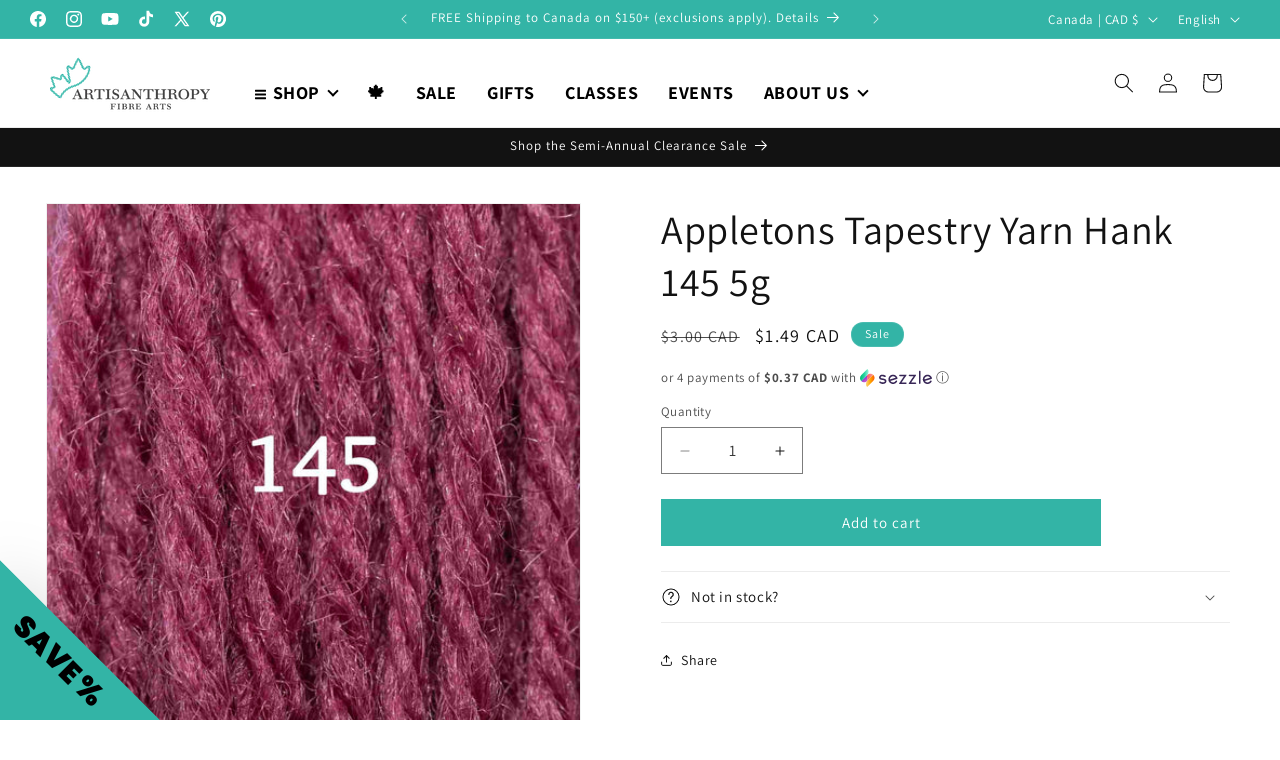

--- FILE ---
content_type: text/javascript
request_url: https://cdn.shopify.com/extensions/019bbcc9-842f-73b7-ad7a-73bef401ecba/v0.278.0/assets/index.js
body_size: 283744
content:
/* FLYWEIGHT */
(function(){"use strict";function Iu(e){return e&&e.__esModule&&Object.prototype.hasOwnProperty.call(e,"default")?e.default:e}var yp={exports:{}},vs={},vp={exports:{}},Be={};/**
 * @license React
 * react.production.min.js
 *
 * Copyright (c) Facebook, Inc. and its affiliates.
 *
 * This source code is licensed under the MIT license found in the
 * LICENSE file in the root directory of this source tree.
 */var r1;function bj(){if(r1)return Be;r1=1;var e=Symbol.for("react.element"),t=Symbol.for("react.portal"),n=Symbol.for("react.fragment"),i=Symbol.for("react.strict_mode"),r=Symbol.for("react.profiler"),o=Symbol.for("react.provider"),s=Symbol.for("react.context"),u=Symbol.for("react.forward_ref"),d=Symbol.for("react.suspense"),f=Symbol.for("react.memo"),m=Symbol.for("react.lazy"),h=Symbol.iterator;function v(N){return N===null||typeof N!="object"?null:(N=h&&N[h]||N["@@iterator"],typeof N=="function"?N:null)}var y={isMounted:function(){return!1},enqueueForceUpdate:function(){},enqueueReplaceState:function(){},enqueueSetState:function(){}},S=Object.assign,w={};function k(N,H,E){this.props=N,this.context=H,this.refs=w,this.updater=E||y}k.prototype.isReactComponent={},k.prototype.setState=function(N,H){if(typeof N!="object"&&typeof N!="function"&&N!=null)throw Error("setState(...): takes an object of state variables to update or a function which returns an object of state variables.");this.updater.enqueueSetState(this,N,H,"setState")},k.prototype.forceUpdate=function(N){this.updater.enqueueForceUpdate(this,N,"forceUpdate")};function $(){}$.prototype=k.prototype;function A(N,H,E){this.props=N,this.context=H,this.refs=w,this.updater=E||y}var R=A.prototype=new $;R.constructor=A,S(R,k.prototype),R.isPureReactComponent=!0;var O=Array.isArray,F=Object.prototype.hasOwnProperty,j={current:null},Z={key:!0,ref:!0,__self:!0,__source:!0};function K(N,H,E){var ge,ke={},fe=null,we=null;if(H!=null)for(ge in H.ref!==void 0&&(we=H.ref),H.key!==void 0&&(fe=""+H.key),H)F.call(H,ge)&&!Z.hasOwnProperty(ge)&&(ke[ge]=H[ge]);var Ie=arguments.length-2;if(Ie===1)ke.children=E;else if(1<Ie){for(var Ne=Array(Ie),Ge=0;Ge<Ie;Ge++)Ne[Ge]=arguments[Ge+2];ke.children=Ne}if(N&&N.defaultProps)for(ge in Ie=N.defaultProps,Ie)ke[ge]===void 0&&(ke[ge]=Ie[ge]);return{$$typeof:e,type:N,key:fe,ref:we,props:ke,_owner:j.current}}function ce(N,H){return{$$typeof:e,type:N.type,key:H,ref:N.ref,props:N.props,_owner:N._owner}}function M(N){return typeof N=="object"&&N!==null&&N.$$typeof===e}function ne(N){var H={"=":"=0",":":"=2"};return"$"+N.replace(/[=:]/g,function(E){return H[E]})}var ae=/\/+/g;function se(N,H){return typeof N=="object"&&N!==null&&N.key!=null?ne(""+N.key):H.toString(36)}function ie(N,H,E,ge,ke){var fe=typeof N;(fe==="undefined"||fe==="boolean")&&(N=null);var we=!1;if(N===null)we=!0;else switch(fe){case"string":case"number":we=!0;break;case"object":switch(N.$$typeof){case e:case t:we=!0}}if(we)return we=N,ke=ke(we),N=ge===""?"."+se(we,0):ge,O(ke)?(E="",N!=null&&(E=N.replace(ae,"$&/")+"/"),ie(ke,H,E,"",function(Ge){return Ge})):ke!=null&&(M(ke)&&(ke=ce(ke,E+(!ke.key||we&&we.key===ke.key?"":(""+ke.key).replace(ae,"$&/")+"/")+N)),H.push(ke)),1;if(we=0,ge=ge===""?".":ge+":",O(N))for(var Ie=0;Ie<N.length;Ie++){fe=N[Ie];var Ne=ge+se(fe,Ie);we+=ie(fe,H,E,Ne,ke)}else if(Ne=v(N),typeof Ne=="function")for(N=Ne.call(N),Ie=0;!(fe=N.next()).done;)fe=fe.value,Ne=ge+se(fe,Ie++),we+=ie(fe,H,E,Ne,ke);else if(fe==="object")throw H=String(N),Error("Objects are not valid as a React child (found: "+(H==="[object Object]"?"object with keys {"+Object.keys(N).join(", ")+"}":H)+"). If you meant to render a collection of children, use an array instead.");return we}function de(N,H,E){if(N==null)return N;var ge=[],ke=0;return ie(N,ge,"","",function(fe){return H.call(E,fe,ke++)}),ge}function Ae(N){if(N._status===-1){var H=N._result;H=H(),H.then(function(E){(N._status===0||N._status===-1)&&(N._status=1,N._result=E)},function(E){(N._status===0||N._status===-1)&&(N._status=2,N._result=E)}),N._status===-1&&(N._status=0,N._result=H)}if(N._status===1)return N._result.default;throw N._result}var Oe={current:null},ee={transition:null},me={ReactCurrentDispatcher:Oe,ReactCurrentBatchConfig:ee,ReactCurrentOwner:j};function x(){throw Error("act(...) is not supported in production builds of React.")}return Be.Children={map:de,forEach:function(N,H,E){de(N,function(){H.apply(this,arguments)},E)},count:function(N){var H=0;return de(N,function(){H++}),H},toArray:function(N){return de(N,function(H){return H})||[]},only:function(N){if(!M(N))throw Error("React.Children.only expected to receive a single React element child.");return N}},Be.Component=k,Be.Fragment=n,Be.Profiler=r,Be.PureComponent=A,Be.StrictMode=i,Be.Suspense=d,Be.__SECRET_INTERNALS_DO_NOT_USE_OR_YOU_WILL_BE_FIRED=me,Be.act=x,Be.cloneElement=function(N,H,E){if(N==null)throw Error("React.cloneElement(...): The argument must be a React element, but you passed "+N+".");var ge=S({},N.props),ke=N.key,fe=N.ref,we=N._owner;if(H!=null){if(H.ref!==void 0&&(fe=H.ref,we=j.current),H.key!==void 0&&(ke=""+H.key),N.type&&N.type.defaultProps)var Ie=N.type.defaultProps;for(Ne in H)F.call(H,Ne)&&!Z.hasOwnProperty(Ne)&&(ge[Ne]=H[Ne]===void 0&&Ie!==void 0?Ie[Ne]:H[Ne])}var Ne=arguments.length-2;if(Ne===1)ge.children=E;else if(1<Ne){Ie=Array(Ne);for(var Ge=0;Ge<Ne;Ge++)Ie[Ge]=arguments[Ge+2];ge.children=Ie}return{$$typeof:e,type:N.type,key:ke,ref:fe,props:ge,_owner:we}},Be.createContext=function(N){return N={$$typeof:s,_currentValue:N,_currentValue2:N,_threadCount:0,Provider:null,Consumer:null,_defaultValue:null,_globalName:null},N.Provider={$$typeof:o,_context:N},N.Consumer=N},Be.createElement=K,Be.createFactory=function(N){var H=K.bind(null,N);return H.type=N,H},Be.createRef=function(){return{current:null}},Be.forwardRef=function(N){return{$$typeof:u,render:N}},Be.isValidElement=M,Be.lazy=function(N){return{$$typeof:m,_payload:{_status:-1,_result:N},_init:Ae}},Be.memo=function(N,H){return{$$typeof:f,type:N,compare:H===void 0?null:H}},Be.startTransition=function(N){var H=ee.transition;ee.transition={};try{N()}finally{ee.transition=H}},Be.unstable_act=x,Be.useCallback=function(N,H){return Oe.current.useCallback(N,H)},Be.useContext=function(N){return Oe.current.useContext(N)},Be.useDebugValue=function(){},Be.useDeferredValue=function(N){return Oe.current.useDeferredValue(N)},Be.useEffect=function(N,H){return Oe.current.useEffect(N,H)},Be.useId=function(){return Oe.current.useId()},Be.useImperativeHandle=function(N,H,E){return Oe.current.useImperativeHandle(N,H,E)},Be.useInsertionEffect=function(N,H){return Oe.current.useInsertionEffect(N,H)},Be.useLayoutEffect=function(N,H){return Oe.current.useLayoutEffect(N,H)},Be.useMemo=function(N,H){return Oe.current.useMemo(N,H)},Be.useReducer=function(N,H,E){return Oe.current.useReducer(N,H,E)},Be.useRef=function(N){return Oe.current.useRef(N)},Be.useState=function(N){return Oe.current.useState(N)},Be.useSyncExternalStore=function(N,H,E){return Oe.current.useSyncExternalStore(N,H,E)},Be.useTransition=function(){return Oe.current.useTransition()},Be.version="18.3.1",Be}var i1;function bp(){return i1||(i1=1,vp.exports=bj()),vp.exports}/**
 * @license React
 * react-jsx-runtime.production.min.js
 *
 * Copyright (c) Facebook, Inc. and its affiliates.
 *
 * This source code is licensed under the MIT license found in the
 * LICENSE file in the root directory of this source tree.
 */var o1;function wj(){if(o1)return vs;o1=1;var e=bp(),t=Symbol.for("react.element"),n=Symbol.for("react.fragment"),i=Object.prototype.hasOwnProperty,r=e.__SECRET_INTERNALS_DO_NOT_USE_OR_YOU_WILL_BE_FIRED.ReactCurrentOwner,o={key:!0,ref:!0,__self:!0,__source:!0};function s(u,d,f){var m,h={},v=null,y=null;f!==void 0&&(v=""+f),d.key!==void 0&&(v=""+d.key),d.ref!==void 0&&(y=d.ref);for(m in d)i.call(d,m)&&!o.hasOwnProperty(m)&&(h[m]=d[m]);if(u&&u.defaultProps)for(m in d=u.defaultProps,d)h[m]===void 0&&(h[m]=d[m]);return{$$typeof:t,type:u,key:v,ref:y,props:h,_owner:r.current}}return vs.Fragment=n,vs.jsx=s,vs.jsxs=s,vs}var a1;function _j(){return a1||(a1=1,yp.exports=wj()),yp.exports}var I=_j(),Yo=class{constructor(){this.listeners=new Set,this.subscribe=this.subscribe.bind(this)}subscribe(e){return this.listeners.add(e),this.onSubscribe(),()=>{this.listeners.delete(e),this.onUnsubscribe()}}hasListeners(){return this.listeners.size>0}onSubscribe(){}onUnsubscribe(){}},Xi=typeof window>"u"||"Deno"in globalThis;function Zn(){}function Sj(e,t){return typeof e=="function"?e(t):e}function wp(e){return typeof e=="number"&&e>=0&&e!==1/0}function s1(e,t){return Math.max(e+(t||0)-Date.now(),0)}function Qo(e,t){return typeof e=="function"?e(t):e}function cr(e,t){return typeof e=="function"?e(t):e}function l1(e,t){const{type:n="all",exact:i,fetchStatus:r,predicate:o,queryKey:s,stale:u}=e;if(s){if(i){if(t.queryHash!==_p(s,t.options))return!1}else if(!bs(t.queryKey,s))return!1}if(n!=="all"){const d=t.isActive();if(n==="active"&&!d||n==="inactive"&&d)return!1}return!(typeof u=="boolean"&&t.isStale()!==u||r&&r!==t.state.fetchStatus||o&&!o(t))}function u1(e,t){const{exact:n,status:i,predicate:r,mutationKey:o}=e;if(o){if(!t.options.mutationKey)return!1;if(n){if(eo(t.options.mutationKey)!==eo(o))return!1}else if(!bs(t.options.mutationKey,o))return!1}return!(i&&t.state.status!==i||r&&!r(t))}function _p(e,t){return(t?.queryKeyHashFn||eo)(e)}function eo(e){return JSON.stringify(e,(t,n)=>Sp(n)?Object.keys(n).sort().reduce((i,r)=>(i[r]=n[r],i),{}):n)}function bs(e,t){return e===t?!0:typeof e!=typeof t?!1:e&&t&&typeof e=="object"&&typeof t=="object"?Object.keys(t).every(n=>bs(e[n],t[n])):!1}function c1(e,t){if(e===t)return e;const n=d1(e)&&d1(t);if(n||Sp(e)&&Sp(t)){const i=n?e:Object.keys(e),r=i.length,o=n?t:Object.keys(t),s=o.length,u=n?[]:{};let d=0;for(let f=0;f<s;f++){const m=n?f:o[f];(!n&&i.includes(m)||n)&&e[m]===void 0&&t[m]===void 0?(u[m]=void 0,d++):(u[m]=c1(e[m],t[m]),u[m]===e[m]&&e[m]!==void 0&&d++)}return r===s&&d===r?e:u}return t}function $u(e,t){if(!t||Object.keys(e).length!==Object.keys(t).length)return!1;for(const n in e)if(e[n]!==t[n])return!1;return!0}function d1(e){return Array.isArray(e)&&e.length===Object.keys(e).length}function Sp(e){if(!f1(e))return!1;const t=e.constructor;if(t===void 0)return!0;const n=t.prototype;return!(!f1(n)||!n.hasOwnProperty("isPrototypeOf")||Object.getPrototypeOf(e)!==Object.prototype)}function f1(e){return Object.prototype.toString.call(e)==="[object Object]"}function kj(e){return new Promise(t=>{setTimeout(t,e)})}function kp(e,t,n){return typeof n.structuralSharing=="function"?n.structuralSharing(e,t):n.structuralSharing!==!1?c1(e,t):t}function xj(e,t,n=0){const i=[...e,t];return n&&i.length>n?i.slice(1):i}function Ej(e,t,n=0){const i=[t,...e];return n&&i.length>n?i.slice(0,-1):i}var qr=Symbol();function p1(e,t){return!e.queryFn&&t?.initialPromise?()=>t.initialPromise:!e.queryFn||e.queryFn===qr?()=>Promise.reject(new Error(`Missing queryFn: '${e.queryHash}'`)):e.queryFn}var Ij=class extends Yo{#t;#e;#n;constructor(){super(),this.#n=e=>{if(!Xi&&window.addEventListener){const t=()=>e();return window.addEventListener("visibilitychange",t,!1),()=>{window.removeEventListener("visibilitychange",t)}}}}onSubscribe(){this.#e||this.setEventListener(this.#n)}onUnsubscribe(){this.hasListeners()||(this.#e?.(),this.#e=void 0)}setEventListener(e){this.#n=e,this.#e?.(),this.#e=e(t=>{typeof t=="boolean"?this.setFocused(t):this.onFocus()})}setFocused(e){this.#t!==e&&(this.#t=e,this.onFocus())}onFocus(){const e=this.isFocused();this.listeners.forEach(t=>{t(e)})}isFocused(){return typeof this.#t=="boolean"?this.#t:globalThis.document?.visibilityState!=="hidden"}},xp=new Ij,$j=class extends Yo{#t=!0;#e;#n;constructor(){super(),this.#n=e=>{if(!Xi&&window.addEventListener){const t=()=>e(!0),n=()=>e(!1);return window.addEventListener("online",t,!1),window.addEventListener("offline",n,!1),()=>{window.removeEventListener("online",t),window.removeEventListener("offline",n)}}}}onSubscribe(){this.#e||this.setEventListener(this.#n)}onUnsubscribe(){this.hasListeners()||(this.#e?.(),this.#e=void 0)}setEventListener(e){this.#n=e,this.#e?.(),this.#e=e(this.setOnline.bind(this))}setOnline(e){this.#t!==e&&(this.#t=e,this.listeners.forEach(n=>{n(e)}))}isOnline(){return this.#t}},Ou=new $j;function Ep(){let e,t;const n=new Promise((r,o)=>{e=r,t=o});n.status="pending",n.catch(()=>{});function i(r){Object.assign(n,r),delete n.resolve,delete n.reject}return n.resolve=r=>{i({status:"fulfilled",value:r}),e(r)},n.reject=r=>{i({status:"rejected",reason:r}),t(r)},n}function Oj(e){return Math.min(1e3*2**e,3e4)}function m1(e){return(e??"online")==="online"?Ou.isOnline():!0}var h1=class extends Error{constructor(e){super("CancelledError"),this.revert=e?.revert,this.silent=e?.silent}};function Ip(e){return e instanceof h1}function g1(e){let t=!1,n=0,i=!1,r;const o=Ep(),s=w=>{i||(v(new h1(w)),e.abort?.())},u=()=>{t=!0},d=()=>{t=!1},f=()=>xp.isFocused()&&(e.networkMode==="always"||Ou.isOnline())&&e.canRun(),m=()=>m1(e.networkMode)&&e.canRun(),h=w=>{i||(i=!0,e.onSuccess?.(w),r?.(),o.resolve(w))},v=w=>{i||(i=!0,e.onError?.(w),r?.(),o.reject(w))},y=()=>new Promise(w=>{r=k=>{(i||f())&&w(k)},e.onPause?.()}).then(()=>{r=void 0,i||e.onContinue?.()}),S=()=>{if(i)return;let w;const k=n===0?e.initialPromise:void 0;try{w=k??e.fn()}catch($){w=Promise.reject($)}Promise.resolve(w).then(h).catch($=>{if(i)return;const A=e.retry??(Xi?0:3),R=e.retryDelay??Oj,O=typeof R=="function"?R(n,$):R,F=A===!0||typeof A=="number"&&n<A||typeof A=="function"&&A(n,$);if(t||!F){v($);return}n++,e.onFail?.(n,$),kj(O).then(()=>f()?void 0:y()).then(()=>{t?v($):S()})})};return{promise:o,cancel:s,continue:()=>(r?.(),o),cancelRetry:u,continueRetry:d,canStart:m,start:()=>(m()?S():y().then(S),o)}}var Cj=e=>setTimeout(e,0);function Pj(){let e=[],t=0,n=u=>{u()},i=u=>{u()},r=Cj;const o=u=>{t?e.push(u):r(()=>{n(u)})},s=()=>{const u=e;e=[],u.length&&r(()=>{i(()=>{u.forEach(d=>{n(d)})})})};return{batch:u=>{let d;t++;try{d=u()}finally{t--,t||s()}return d},batchCalls:u=>(...d)=>{o(()=>{u(...d)})},schedule:o,setNotifyFunction:u=>{n=u},setBatchNotifyFunction:u=>{i=u},setScheduler:u=>{r=u}}}var Dt=Pj(),y1=class{#t;destroy(){this.clearGcTimeout()}scheduleGc(){this.clearGcTimeout(),wp(this.gcTime)&&(this.#t=setTimeout(()=>{this.optionalRemove()},this.gcTime))}updateGcTime(e){this.gcTime=Math.max(this.gcTime||0,e??(Xi?1/0:300*1e3))}clearGcTimeout(){this.#t&&(clearTimeout(this.#t),this.#t=void 0)}},Tj=class extends y1{#t;#e;#n;#r;#i;#a;#s;constructor(e){super(),this.#s=!1,this.#a=e.defaultOptions,this.setOptions(e.options),this.observers=[],this.#r=e.client,this.#n=this.#r.getQueryCache(),this.queryKey=e.queryKey,this.queryHash=e.queryHash,this.#t=jj(this.options),this.state=e.state??this.#t,this.scheduleGc()}get meta(){return this.options.meta}get promise(){return this.#i?.promise}setOptions(e){this.options={...this.#a,...e},this.updateGcTime(this.options.gcTime)}optionalRemove(){!this.observers.length&&this.state.fetchStatus==="idle"&&this.#n.remove(this)}setData(e,t){const n=kp(this.state.data,e,this.options);return this.#o({data:n,type:"success",dataUpdatedAt:t?.updatedAt,manual:t?.manual}),n}setState(e,t){this.#o({type:"setState",state:e,setStateOptions:t})}cancel(e){const t=this.#i?.promise;return this.#i?.cancel(e),t?t.then(Zn).catch(Zn):Promise.resolve()}destroy(){super.destroy(),this.cancel({silent:!0})}reset(){this.destroy(),this.setState(this.#t)}isActive(){return this.observers.some(e=>cr(e.options.enabled,this)!==!1)}isDisabled(){return this.getObserversCount()>0?!this.isActive():this.options.queryFn===qr||this.state.dataUpdateCount+this.state.errorUpdateCount===0}isStale(){return this.state.isInvalidated?!0:this.getObserversCount()>0?this.observers.some(e=>e.getCurrentResult().isStale):this.state.data===void 0}isStaleByTime(e=0){return this.state.isInvalidated||this.state.data===void 0||!s1(this.state.dataUpdatedAt,e)}onFocus(){this.observers.find(t=>t.shouldFetchOnWindowFocus())?.refetch({cancelRefetch:!1}),this.#i?.continue()}onOnline(){this.observers.find(t=>t.shouldFetchOnReconnect())?.refetch({cancelRefetch:!1}),this.#i?.continue()}addObserver(e){this.observers.includes(e)||(this.observers.push(e),this.clearGcTimeout(),this.#n.notify({type:"observerAdded",query:this,observer:e}))}removeObserver(e){this.observers.includes(e)&&(this.observers=this.observers.filter(t=>t!==e),this.observers.length||(this.#i&&(this.#s?this.#i.cancel({revert:!0}):this.#i.cancelRetry()),this.scheduleGc()),this.#n.notify({type:"observerRemoved",query:this,observer:e}))}getObserversCount(){return this.observers.length}invalidate(){this.state.isInvalidated||this.#o({type:"invalidate"})}fetch(e,t){if(this.state.fetchStatus!=="idle"){if(this.state.data!==void 0&&t?.cancelRefetch)this.cancel({silent:!0});else if(this.#i)return this.#i.continueRetry(),this.#i.promise}if(e&&this.setOptions(e),!this.options.queryFn){const u=this.observers.find(d=>d.options.queryFn);u&&this.setOptions(u.options)}const n=new AbortController,i=u=>{Object.defineProperty(u,"signal",{enumerable:!0,get:()=>(this.#s=!0,n.signal)})},r=()=>{const u=p1(this.options,t),d={client:this.#r,queryKey:this.queryKey,meta:this.meta};return i(d),this.#s=!1,this.options.persister?this.options.persister(u,d,this):u(d)},o={fetchOptions:t,options:this.options,queryKey:this.queryKey,client:this.#r,state:this.state,fetchFn:r};i(o),this.options.behavior?.onFetch(o,this),this.#e=this.state,(this.state.fetchStatus==="idle"||this.state.fetchMeta!==o.fetchOptions?.meta)&&this.#o({type:"fetch",meta:o.fetchOptions?.meta});const s=u=>{Ip(u)&&u.silent||this.#o({type:"error",error:u}),Ip(u)||(this.#n.config.onError?.(u,this),this.#n.config.onSettled?.(this.state.data,u,this)),this.scheduleGc()};return this.#i=g1({initialPromise:t?.initialPromise,fn:o.fetchFn,abort:n.abort.bind(n),onSuccess:u=>{if(u===void 0){s(new Error(`${this.queryHash} data is undefined`));return}try{this.setData(u)}catch(d){s(d);return}this.#n.config.onSuccess?.(u,this),this.#n.config.onSettled?.(u,this.state.error,this),this.scheduleGc()},onError:s,onFail:(u,d)=>{this.#o({type:"failed",failureCount:u,error:d})},onPause:()=>{this.#o({type:"pause"})},onContinue:()=>{this.#o({type:"continue"})},retry:o.options.retry,retryDelay:o.options.retryDelay,networkMode:o.options.networkMode,canRun:()=>!0}),this.#i.start()}#o(e){const t=n=>{switch(e.type){case"failed":return{...n,fetchFailureCount:e.failureCount,fetchFailureReason:e.error};case"pause":return{...n,fetchStatus:"paused"};case"continue":return{...n,fetchStatus:"fetching"};case"fetch":return{...n,...v1(n.data,this.options),fetchMeta:e.meta??null};case"success":return{...n,data:e.data,dataUpdateCount:n.dataUpdateCount+1,dataUpdatedAt:e.dataUpdatedAt??Date.now(),error:null,isInvalidated:!1,status:"success",...!e.manual&&{fetchStatus:"idle",fetchFailureCount:0,fetchFailureReason:null}};case"error":const i=e.error;return Ip(i)&&i.revert&&this.#e?{...this.#e,fetchStatus:"idle"}:{...n,error:i,errorUpdateCount:n.errorUpdateCount+1,errorUpdatedAt:Date.now(),fetchFailureCount:n.fetchFailureCount+1,fetchFailureReason:i,fetchStatus:"idle",status:"error"};case"invalidate":return{...n,isInvalidated:!0};case"setState":return{...n,...e.state}}};this.state=t(this.state),Dt.batch(()=>{this.observers.forEach(n=>{n.onQueryUpdate()}),this.#n.notify({query:this,type:"updated",action:e})})}};function v1(e,t){return{fetchFailureCount:0,fetchFailureReason:null,fetchStatus:m1(t.networkMode)?"fetching":"paused",...e===void 0&&{error:null,status:"pending"}}}function jj(e){const t=typeof e.initialData=="function"?e.initialData():e.initialData,n=t!==void 0,i=n?typeof e.initialDataUpdatedAt=="function"?e.initialDataUpdatedAt():e.initialDataUpdatedAt:0;return{data:t,dataUpdateCount:0,dataUpdatedAt:n?i??Date.now():0,error:null,errorUpdateCount:0,errorUpdatedAt:0,fetchFailureCount:0,fetchFailureReason:null,fetchMeta:null,isInvalidated:!1,status:n?"success":"pending",fetchStatus:"idle"}}var Nj=class extends Yo{constructor(e={}){super(),this.config=e,this.#t=new Map}#t;build(e,t,n){const i=t.queryKey,r=t.queryHash??_p(i,t);let o=this.get(r);return o||(o=new Tj({client:e,queryKey:i,queryHash:r,options:e.defaultQueryOptions(t),state:n,defaultOptions:e.getQueryDefaults(i)}),this.add(o)),o}add(e){this.#t.has(e.queryHash)||(this.#t.set(e.queryHash,e),this.notify({type:"added",query:e}))}remove(e){const t=this.#t.get(e.queryHash);t&&(e.destroy(),t===e&&this.#t.delete(e.queryHash),this.notify({type:"removed",query:e}))}clear(){Dt.batch(()=>{this.getAll().forEach(e=>{this.remove(e)})})}get(e){return this.#t.get(e)}getAll(){return[...this.#t.values()]}find(e){const t={exact:!0,...e};return this.getAll().find(n=>l1(t,n))}findAll(e={}){const t=this.getAll();return Object.keys(e).length>0?t.filter(n=>l1(e,n)):t}notify(e){Dt.batch(()=>{this.listeners.forEach(t=>{t(e)})})}onFocus(){Dt.batch(()=>{this.getAll().forEach(e=>{e.onFocus()})})}onOnline(){Dt.batch(()=>{this.getAll().forEach(e=>{e.onOnline()})})}},zj=class extends y1{#t;#e;#n;constructor(e){super(),this.mutationId=e.mutationId,this.#e=e.mutationCache,this.#t=[],this.state=e.state||b1(),this.setOptions(e.options),this.scheduleGc()}setOptions(e){this.options=e,this.updateGcTime(this.options.gcTime)}get meta(){return this.options.meta}addObserver(e){this.#t.includes(e)||(this.#t.push(e),this.clearGcTimeout(),this.#e.notify({type:"observerAdded",mutation:this,observer:e}))}removeObserver(e){this.#t=this.#t.filter(t=>t!==e),this.scheduleGc(),this.#e.notify({type:"observerRemoved",mutation:this,observer:e})}optionalRemove(){this.#t.length||(this.state.status==="pending"?this.scheduleGc():this.#e.remove(this))}continue(){return this.#n?.continue()??this.execute(this.state.variables)}async execute(e){const t=()=>{this.#r({type:"continue"})};this.#n=g1({fn:()=>this.options.mutationFn?this.options.mutationFn(e):Promise.reject(new Error("No mutationFn found")),onFail:(r,o)=>{this.#r({type:"failed",failureCount:r,error:o})},onPause:()=>{this.#r({type:"pause"})},onContinue:t,retry:this.options.retry??0,retryDelay:this.options.retryDelay,networkMode:this.options.networkMode,canRun:()=>this.#e.canRun(this)});const n=this.state.status==="pending",i=!this.#n.canStart();try{if(n)t();else{this.#r({type:"pending",variables:e,isPaused:i}),await this.#e.config.onMutate?.(e,this);const o=await this.options.onMutate?.(e);o!==this.state.context&&this.#r({type:"pending",context:o,variables:e,isPaused:i})}const r=await this.#n.start();return await this.#e.config.onSuccess?.(r,e,this.state.context,this),await this.options.onSuccess?.(r,e,this.state.context),await this.#e.config.onSettled?.(r,null,this.state.variables,this.state.context,this),await this.options.onSettled?.(r,null,e,this.state.context),this.#r({type:"success",data:r}),r}catch(r){try{throw await this.#e.config.onError?.(r,e,this.state.context,this),await this.options.onError?.(r,e,this.state.context),await this.#e.config.onSettled?.(void 0,r,this.state.variables,this.state.context,this),await this.options.onSettled?.(void 0,r,e,this.state.context),r}finally{this.#r({type:"error",error:r})}}finally{this.#e.runNext(this)}}#r(e){const t=n=>{switch(e.type){case"failed":return{...n,failureCount:e.failureCount,failureReason:e.error};case"pause":return{...n,isPaused:!0};case"continue":return{...n,isPaused:!1};case"pending":return{...n,context:e.context,data:void 0,failureCount:0,failureReason:null,error:null,isPaused:e.isPaused,status:"pending",variables:e.variables,submittedAt:Date.now()};case"success":return{...n,data:e.data,failureCount:0,failureReason:null,error:null,status:"success",isPaused:!1};case"error":return{...n,data:void 0,error:e.error,failureCount:n.failureCount+1,failureReason:e.error,isPaused:!1,status:"error"}}};this.state=t(this.state),Dt.batch(()=>{this.#t.forEach(n=>{n.onMutationUpdate(e)}),this.#e.notify({mutation:this,type:"updated",action:e})})}};function b1(){return{context:void 0,data:void 0,error:null,failureCount:0,failureReason:null,isPaused:!1,status:"idle",variables:void 0,submittedAt:0}}var Aj=class extends Yo{constructor(e={}){super(),this.config=e,this.#t=new Set,this.#e=new Map,this.#n=0}#t;#e;#n;build(e,t,n){const i=new zj({mutationCache:this,mutationId:++this.#n,options:e.defaultMutationOptions(t),state:n});return this.add(i),i}add(e){this.#t.add(e);const t=Cu(e);if(typeof t=="string"){const n=this.#e.get(t);n?n.push(e):this.#e.set(t,[e])}this.notify({type:"added",mutation:e})}remove(e){if(this.#t.delete(e)){const t=Cu(e);if(typeof t=="string"){const n=this.#e.get(t);if(n)if(n.length>1){const i=n.indexOf(e);i!==-1&&n.splice(i,1)}else n[0]===e&&this.#e.delete(t)}}this.notify({type:"removed",mutation:e})}canRun(e){const t=Cu(e);if(typeof t=="string"){const i=this.#e.get(t)?.find(r=>r.state.status==="pending");return!i||i===e}else return!0}runNext(e){const t=Cu(e);return typeof t=="string"?this.#e.get(t)?.find(i=>i!==e&&i.state.isPaused)?.continue()??Promise.resolve():Promise.resolve()}clear(){Dt.batch(()=>{this.#t.forEach(e=>{this.notify({type:"removed",mutation:e})}),this.#t.clear(),this.#e.clear()})}getAll(){return Array.from(this.#t)}find(e){const t={exact:!0,...e};return this.getAll().find(n=>u1(t,n))}findAll(e={}){return this.getAll().filter(t=>u1(e,t))}notify(e){Dt.batch(()=>{this.listeners.forEach(t=>{t(e)})})}resumePausedMutations(){const e=this.getAll().filter(t=>t.state.isPaused);return Dt.batch(()=>Promise.all(e.map(t=>t.continue().catch(Zn))))}};function Cu(e){return e.options.scope?.id}function w1(e){return{onFetch:(t,n)=>{const i=t.options,r=t.fetchOptions?.meta?.fetchMore?.direction,o=t.state.data?.pages||[],s=t.state.data?.pageParams||[];let u={pages:[],pageParams:[]},d=0;const f=async()=>{let m=!1;const h=S=>{Object.defineProperty(S,"signal",{enumerable:!0,get:()=>(t.signal.aborted?m=!0:t.signal.addEventListener("abort",()=>{m=!0}),t.signal)})},v=p1(t.options,t.fetchOptions),y=async(S,w,k)=>{if(m)return Promise.reject();if(w==null&&S.pages.length)return Promise.resolve(S);const $={client:t.client,queryKey:t.queryKey,pageParam:w,direction:k?"backward":"forward",meta:t.options.meta};h($);const A=await v($),{maxPages:R}=t.options,O=k?Ej:xj;return{pages:O(S.pages,A,R),pageParams:O(S.pageParams,w,R)}};if(r&&o.length){const S=r==="backward",w=S?Rj:_1,k={pages:o,pageParams:s},$=w(i,k);u=await y(k,$,S)}else{const S=e??o.length;do{const w=d===0?s[0]??i.initialPageParam:_1(i,u);if(d>0&&w==null)break;u=await y(u,w),d++}while(d<S)}return u};t.options.persister?t.fetchFn=()=>t.options.persister?.(f,{client:t.client,queryKey:t.queryKey,meta:t.options.meta,signal:t.signal},n):t.fetchFn=f}}}function _1(e,{pages:t,pageParams:n}){const i=t.length-1;return t.length>0?e.getNextPageParam(t[i],t,n[i],n):void 0}function Rj(e,{pages:t,pageParams:n}){return t.length>0?e.getPreviousPageParam?.(t[0],t,n[0],n):void 0}var Dj=class{#t;#e;#n;#r;#i;#a;#s;#o;constructor(e={}){this.#t=e.queryCache||new Nj,this.#e=e.mutationCache||new Aj,this.#n=e.defaultOptions||{},this.#r=new Map,this.#i=new Map,this.#a=0}mount(){this.#a++,this.#a===1&&(this.#s=xp.subscribe(async e=>{e&&(await this.resumePausedMutations(),this.#t.onFocus())}),this.#o=Ou.subscribe(async e=>{e&&(await this.resumePausedMutations(),this.#t.onOnline())}))}unmount(){this.#a--,this.#a===0&&(this.#s?.(),this.#s=void 0,this.#o?.(),this.#o=void 0)}isFetching(e){return this.#t.findAll({...e,fetchStatus:"fetching"}).length}isMutating(e){return this.#e.findAll({...e,status:"pending"}).length}getQueryData(e){const t=this.defaultQueryOptions({queryKey:e});return this.#t.get(t.queryHash)?.state.data}ensureQueryData(e){const t=this.defaultQueryOptions(e),n=this.#t.build(this,t),i=n.state.data;return i===void 0?this.fetchQuery(e):(e.revalidateIfStale&&n.isStaleByTime(Qo(t.staleTime,n))&&this.prefetchQuery(t),Promise.resolve(i))}getQueriesData(e){return this.#t.findAll(e).map(({queryKey:t,state:n})=>{const i=n.data;return[t,i]})}setQueryData(e,t,n){const i=this.defaultQueryOptions({queryKey:e}),o=this.#t.get(i.queryHash)?.state.data,s=Sj(t,o);if(s!==void 0)return this.#t.build(this,i).setData(s,{...n,manual:!0})}setQueriesData(e,t,n){return Dt.batch(()=>this.#t.findAll(e).map(({queryKey:i})=>[i,this.setQueryData(i,t,n)]))}getQueryState(e){const t=this.defaultQueryOptions({queryKey:e});return this.#t.get(t.queryHash)?.state}removeQueries(e){const t=this.#t;Dt.batch(()=>{t.findAll(e).forEach(n=>{t.remove(n)})})}resetQueries(e,t){const n=this.#t;return Dt.batch(()=>(n.findAll(e).forEach(i=>{i.reset()}),this.refetchQueries({type:"active",...e},t)))}cancelQueries(e,t={}){const n={revert:!0,...t},i=Dt.batch(()=>this.#t.findAll(e).map(r=>r.cancel(n)));return Promise.all(i).then(Zn).catch(Zn)}invalidateQueries(e,t={}){return Dt.batch(()=>(this.#t.findAll(e).forEach(n=>{n.invalidate()}),e?.refetchType==="none"?Promise.resolve():this.refetchQueries({...e,type:e?.refetchType??e?.type??"active"},t)))}refetchQueries(e,t={}){const n={...t,cancelRefetch:t.cancelRefetch??!0},i=Dt.batch(()=>this.#t.findAll(e).filter(r=>!r.isDisabled()).map(r=>{let o=r.fetch(void 0,n);return n.throwOnError||(o=o.catch(Zn)),r.state.fetchStatus==="paused"?Promise.resolve():o}));return Promise.all(i).then(Zn)}fetchQuery(e){const t=this.defaultQueryOptions(e);t.retry===void 0&&(t.retry=!1);const n=this.#t.build(this,t);return n.isStaleByTime(Qo(t.staleTime,n))?n.fetch(t):Promise.resolve(n.state.data)}prefetchQuery(e){return this.fetchQuery(e).then(Zn).catch(Zn)}fetchInfiniteQuery(e){return e.behavior=w1(e.pages),this.fetchQuery(e)}prefetchInfiniteQuery(e){return this.fetchInfiniteQuery(e).then(Zn).catch(Zn)}ensureInfiniteQueryData(e){return e.behavior=w1(e.pages),this.ensureQueryData(e)}resumePausedMutations(){return Ou.isOnline()?this.#e.resumePausedMutations():Promise.resolve()}getQueryCache(){return this.#t}getMutationCache(){return this.#e}getDefaultOptions(){return this.#n}setDefaultOptions(e){this.#n=e}setQueryDefaults(e,t){this.#r.set(eo(e),{queryKey:e,defaultOptions:t})}getQueryDefaults(e){const t=[...this.#r.values()],n={};return t.forEach(i=>{bs(e,i.queryKey)&&Object.assign(n,i.defaultOptions)}),n}setMutationDefaults(e,t){this.#i.set(eo(e),{mutationKey:e,defaultOptions:t})}getMutationDefaults(e){const t=[...this.#i.values()],n={};return t.forEach(i=>{bs(e,i.mutationKey)&&Object.assign(n,i.defaultOptions)}),n}defaultQueryOptions(e){if(e._defaulted)return e;const t={...this.#n.queries,...this.getQueryDefaults(e.queryKey),...e,_defaulted:!0};return t.queryHash||(t.queryHash=_p(t.queryKey,t)),t.refetchOnReconnect===void 0&&(t.refetchOnReconnect=t.networkMode!=="always"),t.throwOnError===void 0&&(t.throwOnError=!!t.suspense),!t.networkMode&&t.persister&&(t.networkMode="offlineFirst"),t.queryFn===qr&&(t.enabled=!1),t}defaultMutationOptions(e){return e?._defaulted?e:{...this.#n.mutations,...e?.mutationKey&&this.getMutationDefaults(e.mutationKey),...e,_defaulted:!0}}clear(){this.#t.clear(),this.#e.clear()}},Mj=class extends Yo{constructor(e,t){super(),this.options=t,this.#t=e,this.#o=null,this.#s=Ep(),this.options.experimental_prefetchInRender||this.#s.reject(new Error("experimental_prefetchInRender feature flag is not enabled")),this.bindMethods(),this.setOptions(t)}#t;#e=void 0;#n=void 0;#r=void 0;#i;#a;#s;#o;#h;#f;#p;#u;#c;#l;#m=new Set;bindMethods(){this.refetch=this.refetch.bind(this)}onSubscribe(){this.listeners.size===1&&(this.#e.addObserver(this),S1(this.#e,this.options)?this.#d():this.updateResult(),this.#b())}onUnsubscribe(){this.hasListeners()||this.destroy()}shouldFetchOnReconnect(){return $p(this.#e,this.options,this.options.refetchOnReconnect)}shouldFetchOnWindowFocus(){return $p(this.#e,this.options,this.options.refetchOnWindowFocus)}destroy(){this.listeners=new Set,this.#w(),this.#_(),this.#e.removeObserver(this)}setOptions(e){const t=this.options,n=this.#e;if(this.options=this.#t.defaultQueryOptions(e),this.options.enabled!==void 0&&typeof this.options.enabled!="boolean"&&typeof this.options.enabled!="function"&&typeof cr(this.options.enabled,this.#e)!="boolean")throw new Error("Expected enabled to be a boolean or a callback that returns a boolean");this.#S(),this.#e.setOptions(this.options),t._defaulted&&!$u(this.options,t)&&this.#t.getQueryCache().notify({type:"observerOptionsUpdated",query:this.#e,observer:this});const i=this.hasListeners();i&&k1(this.#e,n,this.options,t)&&this.#d(),this.updateResult(),i&&(this.#e!==n||cr(this.options.enabled,this.#e)!==cr(t.enabled,this.#e)||Qo(this.options.staleTime,this.#e)!==Qo(t.staleTime,this.#e))&&this.#g();const r=this.#y();i&&(this.#e!==n||cr(this.options.enabled,this.#e)!==cr(t.enabled,this.#e)||r!==this.#l)&&this.#v(r)}getOptimisticResult(e){const t=this.#t.getQueryCache().build(this.#t,e),n=this.createResult(t,e);return Uj(this,n)&&(this.#r=n,this.#a=this.options,this.#i=this.#e.state),n}getCurrentResult(){return this.#r}trackResult(e,t){const n={};return Object.keys(e).forEach(i=>{Object.defineProperty(n,i,{configurable:!1,enumerable:!0,get:()=>(this.trackProp(i),t?.(i),e[i])})}),n}trackProp(e){this.#m.add(e)}getCurrentQuery(){return this.#e}refetch({...e}={}){return this.fetch({...e})}fetchOptimistic(e){const t=this.#t.defaultQueryOptions(e),n=this.#t.getQueryCache().build(this.#t,t);return n.fetch().then(()=>this.createResult(n,t))}fetch(e){return this.#d({...e,cancelRefetch:e.cancelRefetch??!0}).then(()=>(this.updateResult(),this.#r))}#d(e){this.#S();let t=this.#e.fetch(this.options,e);return e?.throwOnError||(t=t.catch(Zn)),t}#g(){this.#w();const e=Qo(this.options.staleTime,this.#e);if(Xi||this.#r.isStale||!wp(e))return;const n=s1(this.#r.dataUpdatedAt,e)+1;this.#u=setTimeout(()=>{this.#r.isStale||this.updateResult()},n)}#y(){return(typeof this.options.refetchInterval=="function"?this.options.refetchInterval(this.#e):this.options.refetchInterval)??!1}#v(e){this.#_(),this.#l=e,!(Xi||cr(this.options.enabled,this.#e)===!1||!wp(this.#l)||this.#l===0)&&(this.#c=setInterval(()=>{(this.options.refetchIntervalInBackground||xp.isFocused())&&this.#d()},this.#l))}#b(){this.#g(),this.#v(this.#y())}#w(){this.#u&&(clearTimeout(this.#u),this.#u=void 0)}#_(){this.#c&&(clearInterval(this.#c),this.#c=void 0)}createResult(e,t){const n=this.#e,i=this.options,r=this.#r,o=this.#i,s=this.#a,d=e!==n?e.state:this.#n,{state:f}=e;let m={...f},h=!1,v;if(t._optimisticResults){const K=this.hasListeners(),ce=!K&&S1(e,t),M=K&&k1(e,n,t,i);(ce||M)&&(m={...m,...v1(f.data,e.options)}),t._optimisticResults==="isRestoring"&&(m.fetchStatus="idle")}let{error:y,errorUpdatedAt:S,status:w}=m;v=m.data;let k=!1;if(t.placeholderData!==void 0&&v===void 0&&w==="pending"){let K;r?.isPlaceholderData&&t.placeholderData===s?.placeholderData?(K=r.data,k=!0):K=typeof t.placeholderData=="function"?t.placeholderData(this.#p?.state.data,this.#p):t.placeholderData,K!==void 0&&(w="success",v=kp(r?.data,K,t),h=!0)}if(t.select&&v!==void 0&&!k)if(r&&v===o?.data&&t.select===this.#h)v=this.#f;else try{this.#h=t.select,v=t.select(v),v=kp(r?.data,v,t),this.#f=v,this.#o=null}catch(K){this.#o=K}this.#o&&(y=this.#o,v=this.#f,S=Date.now(),w="error");const $=m.fetchStatus==="fetching",A=w==="pending",R=w==="error",O=A&&$,F=v!==void 0,Z={status:w,fetchStatus:m.fetchStatus,isPending:A,isSuccess:w==="success",isError:R,isInitialLoading:O,isLoading:O,data:v,dataUpdatedAt:m.dataUpdatedAt,error:y,errorUpdatedAt:S,failureCount:m.fetchFailureCount,failureReason:m.fetchFailureReason,errorUpdateCount:m.errorUpdateCount,isFetched:m.dataUpdateCount>0||m.errorUpdateCount>0,isFetchedAfterMount:m.dataUpdateCount>d.dataUpdateCount||m.errorUpdateCount>d.errorUpdateCount,isFetching:$,isRefetching:$&&!A,isLoadingError:R&&!F,isPaused:m.fetchStatus==="paused",isPlaceholderData:h,isRefetchError:R&&F,isStale:Op(e,t),refetch:this.refetch,promise:this.#s};if(this.options.experimental_prefetchInRender){const K=ne=>{Z.status==="error"?ne.reject(Z.error):Z.data!==void 0&&ne.resolve(Z.data)},ce=()=>{const ne=this.#s=Z.promise=Ep();K(ne)},M=this.#s;switch(M.status){case"pending":e.queryHash===n.queryHash&&K(M);break;case"fulfilled":(Z.status==="error"||Z.data!==M.value)&&ce();break;case"rejected":(Z.status!=="error"||Z.error!==M.reason)&&ce();break}}return Z}updateResult(){const e=this.#r,t=this.createResult(this.#e,this.options);if(this.#i=this.#e.state,this.#a=this.options,this.#i.data!==void 0&&(this.#p=this.#e),$u(t,e))return;this.#r=t;const n=()=>{if(!e)return!0;const{notifyOnChangeProps:i}=this.options,r=typeof i=="function"?i():i;if(r==="all"||!r&&!this.#m.size)return!0;const o=new Set(r??this.#m);return this.options.throwOnError&&o.add("error"),Object.keys(this.#r).some(s=>{const u=s;return this.#r[u]!==e[u]&&o.has(u)})};this.#k({listeners:n()})}#S(){const e=this.#t.getQueryCache().build(this.#t,this.options);if(e===this.#e)return;const t=this.#e;this.#e=e,this.#n=e.state,this.hasListeners()&&(t?.removeObserver(this),e.addObserver(this))}onQueryUpdate(){this.updateResult(),this.hasListeners()&&this.#b()}#k(e){Dt.batch(()=>{e.listeners&&this.listeners.forEach(t=>{t(this.#r)}),this.#t.getQueryCache().notify({query:this.#e,type:"observerResultsUpdated"})})}};function Lj(e,t){return cr(t.enabled,e)!==!1&&e.state.data===void 0&&!(e.state.status==="error"&&t.retryOnMount===!1)}function S1(e,t){return Lj(e,t)||e.state.data!==void 0&&$p(e,t,t.refetchOnMount)}function $p(e,t,n){if(cr(t.enabled,e)!==!1){const i=typeof n=="function"?n(e):n;return i==="always"||i!==!1&&Op(e,t)}return!1}function k1(e,t,n,i){return(e!==t||cr(i.enabled,e)===!1)&&(!n.suspense||e.state.status!=="error")&&Op(e,n)}function Op(e,t){return cr(t.enabled,e)!==!1&&e.isStaleByTime(Qo(t.staleTime,e))}function Uj(e,t){return!$u(e.getCurrentResult(),t)}var Fj=class extends Yo{#t;#e=void 0;#n;#r;constructor(t,n){super(),this.#t=t,this.setOptions(n),this.bindMethods(),this.#i()}bindMethods(){this.mutate=this.mutate.bind(this),this.reset=this.reset.bind(this)}setOptions(t){const n=this.options;this.options=this.#t.defaultMutationOptions(t),$u(this.options,n)||this.#t.getMutationCache().notify({type:"observerOptionsUpdated",mutation:this.#n,observer:this}),n?.mutationKey&&this.options.mutationKey&&eo(n.mutationKey)!==eo(this.options.mutationKey)?this.reset():this.#n?.state.status==="pending"&&this.#n.setOptions(this.options)}onUnsubscribe(){this.hasListeners()||this.#n?.removeObserver(this)}onMutationUpdate(t){this.#i(),this.#a(t)}getCurrentResult(){return this.#e}reset(){this.#n?.removeObserver(this),this.#n=void 0,this.#i(),this.#a()}mutate(t,n){return this.#r=n,this.#n?.removeObserver(this),this.#n=this.#t.getMutationCache().build(this.#t,this.options),this.#n.addObserver(this),this.#n.execute(t)}#i(){const t=this.#n?.state??b1();this.#e={...t,isPending:t.status==="pending",isSuccess:t.status==="success",isError:t.status==="error",isIdle:t.status==="idle",mutate:this.mutate,reset:this.reset}}#a(t){Dt.batch(()=>{if(this.#r&&this.hasListeners()){const n=this.#e.variables,i=this.#e.context;t?.type==="success"?(this.#r.onSuccess?.(t.data,n,i),this.#r.onSettled?.(t.data,null,n,i)):t?.type==="error"&&(this.#r.onError?.(t.error,n,i),this.#r.onSettled?.(void 0,t.error,n,i))}this.listeners.forEach(n=>{n(this.#e)})})}},V=bp();const Q=Iu(V);var x1=V.createContext(void 0),Pu=e=>{const t=V.useContext(x1);if(!t)throw new Error("No QueryClient set, use QueryClientProvider to set one");return t},E1=({client:e,children:t})=>(V.useEffect(()=>(e.mount(),()=>{e.unmount()}),[e]),I.jsx(x1.Provider,{value:e,children:t})),I1=V.createContext(!1),Bj=()=>V.useContext(I1);I1.Provider;function Zj(){let e=!1;return{clearReset:()=>{e=!1},reset:()=>{e=!0},isReset:()=>e}}var Hj=V.createContext(Zj()),Vj=()=>V.useContext(Hj);function $1(e,t){return typeof e=="function"?e(...t):!!e}function Cp(){}var qj=(e,t)=>{(e.suspense||e.throwOnError||e.experimental_prefetchInRender)&&(t.isReset()||(e.retryOnMount=!1))},Wj=e=>{V.useEffect(()=>{e.clearReset()},[e])},Gj=({result:e,errorResetBoundary:t,throwOnError:n,query:i,suspense:r})=>e.isError&&!t.isReset()&&!e.isFetching&&i&&(r&&e.data===void 0||$1(n,[e.error,i])),Kj=e=>{const t=e.staleTime;e.suspense&&(e.staleTime=typeof t=="function"?(...n)=>Math.max(t(...n),1e3):Math.max(t??1e3,1e3),typeof e.gcTime=="number"&&(e.gcTime=Math.max(e.gcTime,1e3)))},Jj=(e,t)=>e.isLoading&&e.isFetching&&!t,Yj=(e,t)=>e?.suspense&&t.isPending,O1=(e,t,n)=>t.fetchOptimistic(e).catch(()=>{n.clearReset()});function Qj(e,t,n){const i=Pu(),r=Bj(),o=Vj(),s=i.defaultQueryOptions(e);i.getDefaultOptions().queries?._experimental_beforeQuery?.(s),s._optimisticResults=r?"isRestoring":"optimistic",Kj(s),qj(s,o),Wj(o);const u=!i.getQueryCache().get(s.queryHash),[d]=V.useState(()=>new t(i,s)),f=d.getOptimisticResult(s),m=!r&&e.subscribed!==!1;if(V.useSyncExternalStore(V.useCallback(h=>{const v=m?d.subscribe(Dt.batchCalls(h)):Cp;return d.updateResult(),v},[d,m]),()=>d.getCurrentResult(),()=>d.getCurrentResult()),V.useEffect(()=>{d.setOptions(s)},[s,d]),Yj(s,f))throw O1(s,d,o);if(Gj({result:f,errorResetBoundary:o,throwOnError:s.throwOnError,query:i.getQueryCache().get(s.queryHash),suspense:s.suspense}))throw f.error;return i.getDefaultOptions().queries?._experimental_afterQuery?.(s,f),s.experimental_prefetchInRender&&!Xi&&Jj(f,r)&&(u?O1(s,d,o):i.getQueryCache().get(s.queryHash)?.promise)?.catch(Cp).finally(()=>{d.updateResult()}),s.notifyOnChangeProps?f:d.trackResult(f)}function Pp(e,t){return Qj(e,Mj)}function tY(e){return e}function nY(e){return e}function Tp(e,t){const n=Pu(),[i]=V.useState(()=>new Fj(n,e));V.useEffect(()=>{i.setOptions(e)},[i,e]);const r=V.useSyncExternalStore(V.useCallback(s=>i.subscribe(Dt.batchCalls(s)),[i]),()=>i.getCurrentResult(),()=>i.getCurrentResult()),o=V.useCallback((s,u)=>{i.mutate(s,u).catch(Cp)},[i]);if(r.error&&$1(i.options.throwOnError,[r.error]))throw r.error;return{...r,mutate:o,mutateAsync:r.mutate}}var Tu={},jp={exports:{}},bn={},Np={exports:{}},zp={};/**
 * @license React
 * scheduler.production.min.js
 *
 * Copyright (c) Facebook, Inc. and its affiliates.
 *
 * This source code is licensed under the MIT license found in the
 * LICENSE file in the root directory of this source tree.
 */var C1;function Xj(){return C1||(C1=1,(function(e){function t(ee,me){var x=ee.length;ee.push(me);e:for(;0<x;){var N=x-1>>>1,H=ee[N];if(0<r(H,me))ee[N]=me,ee[x]=H,x=N;else break e}}function n(ee){return ee.length===0?null:ee[0]}function i(ee){if(ee.length===0)return null;var me=ee[0],x=ee.pop();if(x!==me){ee[0]=x;e:for(var N=0,H=ee.length,E=H>>>1;N<E;){var ge=2*(N+1)-1,ke=ee[ge],fe=ge+1,we=ee[fe];if(0>r(ke,x))fe<H&&0>r(we,ke)?(ee[N]=we,ee[fe]=x,N=fe):(ee[N]=ke,ee[ge]=x,N=ge);else if(fe<H&&0>r(we,x))ee[N]=we,ee[fe]=x,N=fe;else break e}}return me}function r(ee,me){var x=ee.sortIndex-me.sortIndex;return x!==0?x:ee.id-me.id}if(typeof performance=="object"&&typeof performance.now=="function"){var o=performance;e.unstable_now=function(){return o.now()}}else{var s=Date,u=s.now();e.unstable_now=function(){return s.now()-u}}var d=[],f=[],m=1,h=null,v=3,y=!1,S=!1,w=!1,k=typeof setTimeout=="function"?setTimeout:null,$=typeof clearTimeout=="function"?clearTimeout:null,A=typeof setImmediate<"u"?setImmediate:null;typeof navigator<"u"&&navigator.scheduling!==void 0&&navigator.scheduling.isInputPending!==void 0&&navigator.scheduling.isInputPending.bind(navigator.scheduling);function R(ee){for(var me=n(f);me!==null;){if(me.callback===null)i(f);else if(me.startTime<=ee)i(f),me.sortIndex=me.expirationTime,t(d,me);else break;me=n(f)}}function O(ee){if(w=!1,R(ee),!S)if(n(d)!==null)S=!0,Ae(F);else{var me=n(f);me!==null&&Oe(O,me.startTime-ee)}}function F(ee,me){S=!1,w&&(w=!1,$(K),K=-1),y=!0;var x=v;try{for(R(me),h=n(d);h!==null&&(!(h.expirationTime>me)||ee&&!ne());){var N=h.callback;if(typeof N=="function"){h.callback=null,v=h.priorityLevel;var H=N(h.expirationTime<=me);me=e.unstable_now(),typeof H=="function"?h.callback=H:h===n(d)&&i(d),R(me)}else i(d);h=n(d)}if(h!==null)var E=!0;else{var ge=n(f);ge!==null&&Oe(O,ge.startTime-me),E=!1}return E}finally{h=null,v=x,y=!1}}var j=!1,Z=null,K=-1,ce=5,M=-1;function ne(){return!(e.unstable_now()-M<ce)}function ae(){if(Z!==null){var ee=e.unstable_now();M=ee;var me=!0;try{me=Z(!0,ee)}finally{me?se():(j=!1,Z=null)}}else j=!1}var se;if(typeof A=="function")se=function(){A(ae)};else if(typeof MessageChannel<"u"){var ie=new MessageChannel,de=ie.port2;ie.port1.onmessage=ae,se=function(){de.postMessage(null)}}else se=function(){k(ae,0)};function Ae(ee){Z=ee,j||(j=!0,se())}function Oe(ee,me){K=k(function(){ee(e.unstable_now())},me)}e.unstable_IdlePriority=5,e.unstable_ImmediatePriority=1,e.unstable_LowPriority=4,e.unstable_NormalPriority=3,e.unstable_Profiling=null,e.unstable_UserBlockingPriority=2,e.unstable_cancelCallback=function(ee){ee.callback=null},e.unstable_continueExecution=function(){S||y||(S=!0,Ae(F))},e.unstable_forceFrameRate=function(ee){0>ee||125<ee?console.error("forceFrameRate takes a positive int between 0 and 125, forcing frame rates higher than 125 fps is not supported"):ce=0<ee?Math.floor(1e3/ee):5},e.unstable_getCurrentPriorityLevel=function(){return v},e.unstable_getFirstCallbackNode=function(){return n(d)},e.unstable_next=function(ee){switch(v){case 1:case 2:case 3:var me=3;break;default:me=v}var x=v;v=me;try{return ee()}finally{v=x}},e.unstable_pauseExecution=function(){},e.unstable_requestPaint=function(){},e.unstable_runWithPriority=function(ee,me){switch(ee){case 1:case 2:case 3:case 4:case 5:break;default:ee=3}var x=v;v=ee;try{return me()}finally{v=x}},e.unstable_scheduleCallback=function(ee,me,x){var N=e.unstable_now();switch(typeof x=="object"&&x!==null?(x=x.delay,x=typeof x=="number"&&0<x?N+x:N):x=N,ee){case 1:var H=-1;break;case 2:H=250;break;case 5:H=1073741823;break;case 4:H=1e4;break;default:H=5e3}return H=x+H,ee={id:m++,callback:me,priorityLevel:ee,startTime:x,expirationTime:H,sortIndex:-1},x>N?(ee.sortIndex=x,t(f,ee),n(d)===null&&ee===n(f)&&(w?($(K),K=-1):w=!0,Oe(O,x-N))):(ee.sortIndex=H,t(d,ee),S||y||(S=!0,Ae(F))),ee},e.unstable_shouldYield=ne,e.unstable_wrapCallback=function(ee){var me=v;return function(){var x=v;v=me;try{return ee.apply(this,arguments)}finally{v=x}}}})(zp)),zp}var P1;function eN(){return P1||(P1=1,Np.exports=Xj()),Np.exports}/**
 * @license React
 * react-dom.production.min.js
 *
 * Copyright (c) Facebook, Inc. and its affiliates.
 *
 * This source code is licensed under the MIT license found in the
 * LICENSE file in the root directory of this source tree.
 */var T1;function tN(){if(T1)return bn;T1=1;var e=bp(),t=eN();function n(a){for(var l="https://reactjs.org/docs/error-decoder.html?invariant="+a,c=1;c<arguments.length;c++)l+="&args[]="+encodeURIComponent(arguments[c]);return"Minified React error #"+a+"; visit "+l+" for the full message or use the non-minified dev environment for full errors and additional helpful warnings."}var i=new Set,r={};function o(a,l){s(a,l),s(a+"Capture",l)}function s(a,l){for(r[a]=l,a=0;a<l.length;a++)i.add(l[a])}var u=!(typeof window>"u"||typeof window.document>"u"||typeof window.document.createElement>"u"),d=Object.prototype.hasOwnProperty,f=/^[:A-Z_a-z\u00C0-\u00D6\u00D8-\u00F6\u00F8-\u02FF\u0370-\u037D\u037F-\u1FFF\u200C-\u200D\u2070-\u218F\u2C00-\u2FEF\u3001-\uD7FF\uF900-\uFDCF\uFDF0-\uFFFD][:A-Z_a-z\u00C0-\u00D6\u00D8-\u00F6\u00F8-\u02FF\u0370-\u037D\u037F-\u1FFF\u200C-\u200D\u2070-\u218F\u2C00-\u2FEF\u3001-\uD7FF\uF900-\uFDCF\uFDF0-\uFFFD\-.0-9\u00B7\u0300-\u036F\u203F-\u2040]*$/,m={},h={};function v(a){return d.call(h,a)?!0:d.call(m,a)?!1:f.test(a)?h[a]=!0:(m[a]=!0,!1)}function y(a,l,c,p){if(c!==null&&c.type===0)return!1;switch(typeof l){case"function":case"symbol":return!0;case"boolean":return p?!1:c!==null?!c.acceptsBooleans:(a=a.toLowerCase().slice(0,5),a!=="data-"&&a!=="aria-");default:return!1}}function S(a,l,c,p){if(l===null||typeof l>"u"||y(a,l,c,p))return!0;if(p)return!1;if(c!==null)switch(c.type){case 3:return!l;case 4:return l===!1;case 5:return isNaN(l);case 6:return isNaN(l)||1>l}return!1}function w(a,l,c,p,g,b,_){this.acceptsBooleans=l===2||l===3||l===4,this.attributeName=p,this.attributeNamespace=g,this.mustUseProperty=c,this.propertyName=a,this.type=l,this.sanitizeURL=b,this.removeEmptyString=_}var k={};"children dangerouslySetInnerHTML defaultValue defaultChecked innerHTML suppressContentEditableWarning suppressHydrationWarning style".split(" ").forEach(function(a){k[a]=new w(a,0,!1,a,null,!1,!1)}),[["acceptCharset","accept-charset"],["className","class"],["htmlFor","for"],["httpEquiv","http-equiv"]].forEach(function(a){var l=a[0];k[l]=new w(l,1,!1,a[1],null,!1,!1)}),["contentEditable","draggable","spellCheck","value"].forEach(function(a){k[a]=new w(a,2,!1,a.toLowerCase(),null,!1,!1)}),["autoReverse","externalResourcesRequired","focusable","preserveAlpha"].forEach(function(a){k[a]=new w(a,2,!1,a,null,!1,!1)}),"allowFullScreen async autoFocus autoPlay controls default defer disabled disablePictureInPicture disableRemotePlayback formNoValidate hidden loop noModule noValidate open playsInline readOnly required reversed scoped seamless itemScope".split(" ").forEach(function(a){k[a]=new w(a,3,!1,a.toLowerCase(),null,!1,!1)}),["checked","multiple","muted","selected"].forEach(function(a){k[a]=new w(a,3,!0,a,null,!1,!1)}),["capture","download"].forEach(function(a){k[a]=new w(a,4,!1,a,null,!1,!1)}),["cols","rows","size","span"].forEach(function(a){k[a]=new w(a,6,!1,a,null,!1,!1)}),["rowSpan","start"].forEach(function(a){k[a]=new w(a,5,!1,a.toLowerCase(),null,!1,!1)});var $=/[\-:]([a-z])/g;function A(a){return a[1].toUpperCase()}"accent-height alignment-baseline arabic-form baseline-shift cap-height clip-path clip-rule color-interpolation color-interpolation-filters color-profile color-rendering dominant-baseline enable-background fill-opacity fill-rule flood-color flood-opacity font-family font-size font-size-adjust font-stretch font-style font-variant font-weight glyph-name glyph-orientation-horizontal glyph-orientation-vertical horiz-adv-x horiz-origin-x image-rendering letter-spacing lighting-color marker-end marker-mid marker-start overline-position overline-thickness paint-order panose-1 pointer-events rendering-intent shape-rendering stop-color stop-opacity strikethrough-position strikethrough-thickness stroke-dasharray stroke-dashoffset stroke-linecap stroke-linejoin stroke-miterlimit stroke-opacity stroke-width text-anchor text-decoration text-rendering underline-position underline-thickness unicode-bidi unicode-range units-per-em v-alphabetic v-hanging v-ideographic v-mathematical vector-effect vert-adv-y vert-origin-x vert-origin-y word-spacing writing-mode xmlns:xlink x-height".split(" ").forEach(function(a){var l=a.replace($,A);k[l]=new w(l,1,!1,a,null,!1,!1)}),"xlink:actuate xlink:arcrole xlink:role xlink:show xlink:title xlink:type".split(" ").forEach(function(a){var l=a.replace($,A);k[l]=new w(l,1,!1,a,"http://www.w3.org/1999/xlink",!1,!1)}),["xml:base","xml:lang","xml:space"].forEach(function(a){var l=a.replace($,A);k[l]=new w(l,1,!1,a,"http://www.w3.org/XML/1998/namespace",!1,!1)}),["tabIndex","crossOrigin"].forEach(function(a){k[a]=new w(a,1,!1,a.toLowerCase(),null,!1,!1)}),k.xlinkHref=new w("xlinkHref",1,!1,"xlink:href","http://www.w3.org/1999/xlink",!0,!1),["src","href","action","formAction"].forEach(function(a){k[a]=new w(a,1,!1,a.toLowerCase(),null,!0,!0)});function R(a,l,c,p){var g=k.hasOwnProperty(l)?k[l]:null;(g!==null?g.type!==0:p||!(2<l.length)||l[0]!=="o"&&l[0]!=="O"||l[1]!=="n"&&l[1]!=="N")&&(S(l,c,g,p)&&(c=null),p||g===null?v(l)&&(c===null?a.removeAttribute(l):a.setAttribute(l,""+c)):g.mustUseProperty?a[g.propertyName]=c===null?g.type===3?!1:"":c:(l=g.attributeName,p=g.attributeNamespace,c===null?a.removeAttribute(l):(g=g.type,c=g===3||g===4&&c===!0?"":""+c,p?a.setAttributeNS(p,l,c):a.setAttribute(l,c))))}var O=e.__SECRET_INTERNALS_DO_NOT_USE_OR_YOU_WILL_BE_FIRED,F=Symbol.for("react.element"),j=Symbol.for("react.portal"),Z=Symbol.for("react.fragment"),K=Symbol.for("react.strict_mode"),ce=Symbol.for("react.profiler"),M=Symbol.for("react.provider"),ne=Symbol.for("react.context"),ae=Symbol.for("react.forward_ref"),se=Symbol.for("react.suspense"),ie=Symbol.for("react.suspense_list"),de=Symbol.for("react.memo"),Ae=Symbol.for("react.lazy"),Oe=Symbol.for("react.offscreen"),ee=Symbol.iterator;function me(a){return a===null||typeof a!="object"?null:(a=ee&&a[ee]||a["@@iterator"],typeof a=="function"?a:null)}var x=Object.assign,N;function H(a){if(N===void 0)try{throw Error()}catch(c){var l=c.stack.trim().match(/\n( *(at )?)/);N=l&&l[1]||""}return`
`+N+a}var E=!1;function ge(a,l){if(!a||E)return"";E=!0;var c=Error.prepareStackTrace;Error.prepareStackTrace=void 0;try{if(l)if(l=function(){throw Error()},Object.defineProperty(l.prototype,"props",{set:function(){throw Error()}}),typeof Reflect=="object"&&Reflect.construct){try{Reflect.construct(l,[])}catch(B){var p=B}Reflect.construct(a,[],l)}else{try{l.call()}catch(B){p=B}a.call(l.prototype)}else{try{throw Error()}catch(B){p=B}a()}}catch(B){if(B&&p&&typeof B.stack=="string"){for(var g=B.stack.split(`
`),b=p.stack.split(`
`),_=g.length-1,C=b.length-1;1<=_&&0<=C&&g[_]!==b[C];)C--;for(;1<=_&&0<=C;_--,C--)if(g[_]!==b[C]){if(_!==1||C!==1)do if(_--,C--,0>C||g[_]!==b[C]){var T=`
`+g[_].replace(" at new "," at ");return a.displayName&&T.includes("<anonymous>")&&(T=T.replace("<anonymous>",a.displayName)),T}while(1<=_&&0<=C);break}}}finally{E=!1,Error.prepareStackTrace=c}return(a=a?a.displayName||a.name:"")?H(a):""}function ke(a){switch(a.tag){case 5:return H(a.type);case 16:return H("Lazy");case 13:return H("Suspense");case 19:return H("SuspenseList");case 0:case 2:case 15:return a=ge(a.type,!1),a;case 11:return a=ge(a.type.render,!1),a;case 1:return a=ge(a.type,!0),a;default:return""}}function fe(a){if(a==null)return null;if(typeof a=="function")return a.displayName||a.name||null;if(typeof a=="string")return a;switch(a){case Z:return"Fragment";case j:return"Portal";case ce:return"Profiler";case K:return"StrictMode";case se:return"Suspense";case ie:return"SuspenseList"}if(typeof a=="object")switch(a.$$typeof){case ne:return(a.displayName||"Context")+".Consumer";case M:return(a._context.displayName||"Context")+".Provider";case ae:var l=a.render;return a=a.displayName,a||(a=l.displayName||l.name||"",a=a!==""?"ForwardRef("+a+")":"ForwardRef"),a;case de:return l=a.displayName||null,l!==null?l:fe(a.type)||"Memo";case Ae:l=a._payload,a=a._init;try{return fe(a(l))}catch{}}return null}function we(a){var l=a.type;switch(a.tag){case 24:return"Cache";case 9:return(l.displayName||"Context")+".Consumer";case 10:return(l._context.displayName||"Context")+".Provider";case 18:return"DehydratedFragment";case 11:return a=l.render,a=a.displayName||a.name||"",l.displayName||(a!==""?"ForwardRef("+a+")":"ForwardRef");case 7:return"Fragment";case 5:return l;case 4:return"Portal";case 3:return"Root";case 6:return"Text";case 16:return fe(l);case 8:return l===K?"StrictMode":"Mode";case 22:return"Offscreen";case 12:return"Profiler";case 21:return"Scope";case 13:return"Suspense";case 19:return"SuspenseList";case 25:return"TracingMarker";case 1:case 0:case 17:case 2:case 14:case 15:if(typeof l=="function")return l.displayName||l.name||null;if(typeof l=="string")return l}return null}function Ie(a){switch(typeof a){case"boolean":case"number":case"string":case"undefined":return a;case"object":return a;default:return""}}function Ne(a){var l=a.type;return(a=a.nodeName)&&a.toLowerCase()==="input"&&(l==="checkbox"||l==="radio")}function Ge(a){var l=Ne(a)?"checked":"value",c=Object.getOwnPropertyDescriptor(a.constructor.prototype,l),p=""+a[l];if(!a.hasOwnProperty(l)&&typeof c<"u"&&typeof c.get=="function"&&typeof c.set=="function"){var g=c.get,b=c.set;return Object.defineProperty(a,l,{configurable:!0,get:function(){return g.call(this)},set:function(_){p=""+_,b.call(this,_)}}),Object.defineProperty(a,l,{enumerable:c.enumerable}),{getValue:function(){return p},setValue:function(_){p=""+_},stopTracking:function(){a._valueTracker=null,delete a[l]}}}}function qe(a){a._valueTracker||(a._valueTracker=Ge(a))}function hn(a){if(!a)return!1;var l=a._valueTracker;if(!l)return!0;var c=l.getValue(),p="";return a&&(p=Ne(a)?a.checked?"true":"false":a.value),a=p,a!==c?(l.setValue(a),!0):!1}function Ft(a){if(a=a||(typeof document<"u"?document:void 0),typeof a>"u")return null;try{return a.activeElement||a.body}catch{return a.body}}function gn(a,l){var c=l.checked;return x({},l,{defaultChecked:void 0,defaultValue:void 0,value:void 0,checked:c??a._wrapperState.initialChecked})}function kt(a,l){var c=l.defaultValue==null?"":l.defaultValue,p=l.checked!=null?l.checked:l.defaultChecked;c=Ie(l.value!=null?l.value:c),a._wrapperState={initialChecked:p,initialValue:c,controlled:l.type==="checkbox"||l.type==="radio"?l.checked!=null:l.value!=null}}function Vt(a,l){l=l.checked,l!=null&&R(a,"checked",l,!1)}function Ct(a,l){Vt(a,l);var c=Ie(l.value),p=l.type;if(c!=null)p==="number"?(c===0&&a.value===""||a.value!=c)&&(a.value=""+c):a.value!==""+c&&(a.value=""+c);else if(p==="submit"||p==="reset"){a.removeAttribute("value");return}l.hasOwnProperty("value")?er(a,l.type,c):l.hasOwnProperty("defaultValue")&&er(a,l.type,Ie(l.defaultValue)),l.checked==null&&l.defaultChecked!=null&&(a.defaultChecked=!!l.defaultChecked)}function Xn(a,l,c){if(l.hasOwnProperty("value")||l.hasOwnProperty("defaultValue")){var p=l.type;if(!(p!=="submit"&&p!=="reset"||l.value!==void 0&&l.value!==null))return;l=""+a._wrapperState.initialValue,c||l===a.value||(a.value=l),a.defaultValue=l}c=a.name,c!==""&&(a.name=""),a.defaultChecked=!!a._wrapperState.initialChecked,c!==""&&(a.name=c)}function er(a,l,c){(l!=="number"||Ft(a.ownerDocument)!==a)&&(c==null?a.defaultValue=""+a._wrapperState.initialValue:a.defaultValue!==""+c&&(a.defaultValue=""+c))}var tr=Array.isArray;function In(a,l,c,p){if(a=a.options,l){l={};for(var g=0;g<c.length;g++)l["$"+c[g]]=!0;for(c=0;c<a.length;c++)g=l.hasOwnProperty("$"+a[c].value),a[c].selected!==g&&(a[c].selected=g),g&&p&&(a[c].defaultSelected=!0)}else{for(c=""+Ie(c),l=null,g=0;g<a.length;g++){if(a[g].value===c){a[g].selected=!0,p&&(a[g].defaultSelected=!0);return}l!==null||a[g].disabled||(l=a[g])}l!==null&&(l.selected=!0)}}function nr(a,l){if(l.dangerouslySetInnerHTML!=null)throw Error(n(91));return x({},l,{value:void 0,defaultValue:void 0,children:""+a._wrapperState.initialValue})}function Ro(a,l){var c=l.value;if(c==null){if(c=l.children,l=l.defaultValue,c!=null){if(l!=null)throw Error(n(92));if(tr(c)){if(1<c.length)throw Error(n(93));c=c[0]}l=c}l==null&&(l=""),c=l}a._wrapperState={initialValue:Ie(c)}}function Wa(a,l){var c=Ie(l.value),p=Ie(l.defaultValue);c!=null&&(c=""+c,c!==a.value&&(a.value=c),l.defaultValue==null&&a.defaultValue!==c&&(a.defaultValue=c)),p!=null&&(a.defaultValue=""+p)}function ji(a){var l=a.textContent;l===a._wrapperState.initialValue&&l!==""&&l!==null&&(a.value=l)}function q(a){switch(a){case"svg":return"http://www.w3.org/2000/svg";case"math":return"http://www.w3.org/1998/Math/MathML";default:return"http://www.w3.org/1999/xhtml"}}function le(a,l){return a==null||a==="http://www.w3.org/1999/xhtml"?q(l):a==="http://www.w3.org/2000/svg"&&l==="foreignObject"?"http://www.w3.org/1999/xhtml":a}var je,Le=(function(a){return typeof MSApp<"u"&&MSApp.execUnsafeLocalFunction?function(l,c,p,g){MSApp.execUnsafeLocalFunction(function(){return a(l,c,p,g)})}:a})(function(a,l){if(a.namespaceURI!=="http://www.w3.org/2000/svg"||"innerHTML"in a)a.innerHTML=l;else{for(je=je||document.createElement("div"),je.innerHTML="<svg>"+l.valueOf().toString()+"</svg>",l=je.firstChild;a.firstChild;)a.removeChild(a.firstChild);for(;l.firstChild;)a.appendChild(l.firstChild)}});function Ke(a,l){if(l){var c=a.firstChild;if(c&&c===a.lastChild&&c.nodeType===3){c.nodeValue=l;return}}a.textContent=l}var Bt={animationIterationCount:!0,aspectRatio:!0,borderImageOutset:!0,borderImageSlice:!0,borderImageWidth:!0,boxFlex:!0,boxFlexGroup:!0,boxOrdinalGroup:!0,columnCount:!0,columns:!0,flex:!0,flexGrow:!0,flexPositive:!0,flexShrink:!0,flexNegative:!0,flexOrder:!0,gridArea:!0,gridRow:!0,gridRowEnd:!0,gridRowSpan:!0,gridRowStart:!0,gridColumn:!0,gridColumnEnd:!0,gridColumnSpan:!0,gridColumnStart:!0,fontWeight:!0,lineClamp:!0,lineHeight:!0,opacity:!0,order:!0,orphans:!0,tabSize:!0,widows:!0,zIndex:!0,zoom:!0,fillOpacity:!0,floodOpacity:!0,stopOpacity:!0,strokeDasharray:!0,strokeDashoffset:!0,strokeMiterlimit:!0,strokeOpacity:!0,strokeWidth:!0},ai=["Webkit","ms","Moz","O"];Object.keys(Bt).forEach(function(a){ai.forEach(function(l){l=l+a.charAt(0).toUpperCase()+a.substring(1),Bt[l]=Bt[a]})});function rr(a,l,c){return l==null||typeof l=="boolean"||l===""?"":c||typeof l!="number"||l===0||Bt.hasOwnProperty(a)&&Bt[a]?(""+l).trim():l+"px"}function Ni(a,l){a=a.style;for(var c in l)if(l.hasOwnProperty(c)){var p=c.indexOf("--")===0,g=rr(c,l[c],p);c==="float"&&(c="cssFloat"),p?a.setProperty(c,g):a[c]=g}}var Do=x({menuitem:!0},{area:!0,base:!0,br:!0,col:!0,embed:!0,hr:!0,img:!0,input:!0,keygen:!0,link:!0,meta:!0,param:!0,source:!0,track:!0,wbr:!0});function Yt(a,l){if(l){if(Do[a]&&(l.children!=null||l.dangerouslySetInnerHTML!=null))throw Error(n(137,a));if(l.dangerouslySetInnerHTML!=null){if(l.children!=null)throw Error(n(60));if(typeof l.dangerouslySetInnerHTML!="object"||!("__html"in l.dangerouslySetInnerHTML))throw Error(n(61))}if(l.style!=null&&typeof l.style!="object")throw Error(n(62))}}function Ur(a,l){if(a.indexOf("-")===-1)return typeof l.is=="string";switch(a){case"annotation-xml":case"color-profile":case"font-face":case"font-face-src":case"font-face-uri":case"font-face-format":case"font-face-name":case"missing-glyph":return!1;default:return!0}}var Mn=null;function mv(a){return a=a.target||a.srcElement||window,a.correspondingUseElement&&(a=a.correspondingUseElement),a.nodeType===3?a.parentNode:a}var hv=null,Ga=null,Ka=null;function AP(a){if(a=du(a)){if(typeof hv!="function")throw Error(n(280));var l=a.stateNode;l&&(l=Cf(l),hv(a.stateNode,a.type,l))}}function RP(a){Ga?Ka?Ka.push(a):Ka=[a]:Ga=a}function DP(){if(Ga){var a=Ga,l=Ka;if(Ka=Ga=null,AP(a),l)for(a=0;a<l.length;a++)AP(l[a])}}function MP(a,l){return a(l)}function LP(){}var gv=!1;function UP(a,l,c){if(gv)return a(l,c);gv=!0;try{return MP(a,l,c)}finally{gv=!1,(Ga!==null||Ka!==null)&&(LP(),DP())}}function Hl(a,l){var c=a.stateNode;if(c===null)return null;var p=Cf(c);if(p===null)return null;c=p[l];e:switch(l){case"onClick":case"onClickCapture":case"onDoubleClick":case"onDoubleClickCapture":case"onMouseDown":case"onMouseDownCapture":case"onMouseMove":case"onMouseMoveCapture":case"onMouseUp":case"onMouseUpCapture":case"onMouseEnter":(p=!p.disabled)||(a=a.type,p=!(a==="button"||a==="input"||a==="select"||a==="textarea")),a=!p;break e;default:a=!1}if(a)return null;if(c&&typeof c!="function")throw Error(n(231,l,typeof c));return c}var yv=!1;if(u)try{var Vl={};Object.defineProperty(Vl,"passive",{get:function(){yv=!0}}),window.addEventListener("test",Vl,Vl),window.removeEventListener("test",Vl,Vl)}catch{yv=!1}function sK(a,l,c,p,g,b,_,C,T){var B=Array.prototype.slice.call(arguments,3);try{l.apply(c,B)}catch(Y){this.onError(Y)}}var ql=!1,sf=null,lf=!1,vv=null,lK={onError:function(a){ql=!0,sf=a}};function uK(a,l,c,p,g,b,_,C,T){ql=!1,sf=null,sK.apply(lK,arguments)}function cK(a,l,c,p,g,b,_,C,T){if(uK.apply(this,arguments),ql){if(ql){var B=sf;ql=!1,sf=null}else throw Error(n(198));lf||(lf=!0,vv=B)}}function Mo(a){var l=a,c=a;if(a.alternate)for(;l.return;)l=l.return;else{a=l;do l=a,(l.flags&4098)!==0&&(c=l.return),a=l.return;while(a)}return l.tag===3?c:null}function FP(a){if(a.tag===13){var l=a.memoizedState;if(l===null&&(a=a.alternate,a!==null&&(l=a.memoizedState)),l!==null)return l.dehydrated}return null}function BP(a){if(Mo(a)!==a)throw Error(n(188))}function dK(a){var l=a.alternate;if(!l){if(l=Mo(a),l===null)throw Error(n(188));return l!==a?null:a}for(var c=a,p=l;;){var g=c.return;if(g===null)break;var b=g.alternate;if(b===null){if(p=g.return,p!==null){c=p;continue}break}if(g.child===b.child){for(b=g.child;b;){if(b===c)return BP(g),a;if(b===p)return BP(g),l;b=b.sibling}throw Error(n(188))}if(c.return!==p.return)c=g,p=b;else{for(var _=!1,C=g.child;C;){if(C===c){_=!0,c=g,p=b;break}if(C===p){_=!0,p=g,c=b;break}C=C.sibling}if(!_){for(C=b.child;C;){if(C===c){_=!0,c=b,p=g;break}if(C===p){_=!0,p=b,c=g;break}C=C.sibling}if(!_)throw Error(n(189))}}if(c.alternate!==p)throw Error(n(190))}if(c.tag!==3)throw Error(n(188));return c.stateNode.current===c?a:l}function ZP(a){return a=dK(a),a!==null?HP(a):null}function HP(a){if(a.tag===5||a.tag===6)return a;for(a=a.child;a!==null;){var l=HP(a);if(l!==null)return l;a=a.sibling}return null}var VP=t.unstable_scheduleCallback,qP=t.unstable_cancelCallback,fK=t.unstable_shouldYield,pK=t.unstable_requestPaint,Nt=t.unstable_now,mK=t.unstable_getCurrentPriorityLevel,bv=t.unstable_ImmediatePriority,WP=t.unstable_UserBlockingPriority,uf=t.unstable_NormalPriority,hK=t.unstable_LowPriority,GP=t.unstable_IdlePriority,cf=null,Fr=null;function gK(a){if(Fr&&typeof Fr.onCommitFiberRoot=="function")try{Fr.onCommitFiberRoot(cf,a,void 0,(a.current.flags&128)===128)}catch{}}var Sr=Math.clz32?Math.clz32:bK,yK=Math.log,vK=Math.LN2;function bK(a){return a>>>=0,a===0?32:31-(yK(a)/vK|0)|0}var df=64,ff=4194304;function Wl(a){switch(a&-a){case 1:return 1;case 2:return 2;case 4:return 4;case 8:return 8;case 16:return 16;case 32:return 32;case 64:case 128:case 256:case 512:case 1024:case 2048:case 4096:case 8192:case 16384:case 32768:case 65536:case 131072:case 262144:case 524288:case 1048576:case 2097152:return a&4194240;case 4194304:case 8388608:case 16777216:case 33554432:case 67108864:return a&130023424;case 134217728:return 134217728;case 268435456:return 268435456;case 536870912:return 536870912;case 1073741824:return 1073741824;default:return a}}function pf(a,l){var c=a.pendingLanes;if(c===0)return 0;var p=0,g=a.suspendedLanes,b=a.pingedLanes,_=c&268435455;if(_!==0){var C=_&~g;C!==0?p=Wl(C):(b&=_,b!==0&&(p=Wl(b)))}else _=c&~g,_!==0?p=Wl(_):b!==0&&(p=Wl(b));if(p===0)return 0;if(l!==0&&l!==p&&(l&g)===0&&(g=p&-p,b=l&-l,g>=b||g===16&&(b&4194240)!==0))return l;if((p&4)!==0&&(p|=c&16),l=a.entangledLanes,l!==0)for(a=a.entanglements,l&=p;0<l;)c=31-Sr(l),g=1<<c,p|=a[c],l&=~g;return p}function wK(a,l){switch(a){case 1:case 2:case 4:return l+250;case 8:case 16:case 32:case 64:case 128:case 256:case 512:case 1024:case 2048:case 4096:case 8192:case 16384:case 32768:case 65536:case 131072:case 262144:case 524288:case 1048576:case 2097152:return l+5e3;case 4194304:case 8388608:case 16777216:case 33554432:case 67108864:return-1;case 134217728:case 268435456:case 536870912:case 1073741824:return-1;default:return-1}}function _K(a,l){for(var c=a.suspendedLanes,p=a.pingedLanes,g=a.expirationTimes,b=a.pendingLanes;0<b;){var _=31-Sr(b),C=1<<_,T=g[_];T===-1?((C&c)===0||(C&p)!==0)&&(g[_]=wK(C,l)):T<=l&&(a.expiredLanes|=C),b&=~C}}function wv(a){return a=a.pendingLanes&-1073741825,a!==0?a:a&1073741824?1073741824:0}function KP(){var a=df;return df<<=1,(df&4194240)===0&&(df=64),a}function _v(a){for(var l=[],c=0;31>c;c++)l.push(a);return l}function Gl(a,l,c){a.pendingLanes|=l,l!==536870912&&(a.suspendedLanes=0,a.pingedLanes=0),a=a.eventTimes,l=31-Sr(l),a[l]=c}function SK(a,l){var c=a.pendingLanes&~l;a.pendingLanes=l,a.suspendedLanes=0,a.pingedLanes=0,a.expiredLanes&=l,a.mutableReadLanes&=l,a.entangledLanes&=l,l=a.entanglements;var p=a.eventTimes;for(a=a.expirationTimes;0<c;){var g=31-Sr(c),b=1<<g;l[g]=0,p[g]=-1,a[g]=-1,c&=~b}}function Sv(a,l){var c=a.entangledLanes|=l;for(a=a.entanglements;c;){var p=31-Sr(c),g=1<<p;g&l|a[p]&l&&(a[p]|=l),c&=~g}}var ot=0;function JP(a){return a&=-a,1<a?4<a?(a&268435455)!==0?16:536870912:4:1}var YP,kv,QP,XP,e4,xv=!1,mf=[],zi=null,Ai=null,Ri=null,Kl=new Map,Jl=new Map,Di=[],kK="mousedown mouseup touchcancel touchend touchstart auxclick dblclick pointercancel pointerdown pointerup dragend dragstart drop compositionend compositionstart keydown keypress keyup input textInput copy cut paste click change contextmenu reset submit".split(" ");function t4(a,l){switch(a){case"focusin":case"focusout":zi=null;break;case"dragenter":case"dragleave":Ai=null;break;case"mouseover":case"mouseout":Ri=null;break;case"pointerover":case"pointerout":Kl.delete(l.pointerId);break;case"gotpointercapture":case"lostpointercapture":Jl.delete(l.pointerId)}}function Yl(a,l,c,p,g,b){return a===null||a.nativeEvent!==b?(a={blockedOn:l,domEventName:c,eventSystemFlags:p,nativeEvent:b,targetContainers:[g]},l!==null&&(l=du(l),l!==null&&kv(l)),a):(a.eventSystemFlags|=p,l=a.targetContainers,g!==null&&l.indexOf(g)===-1&&l.push(g),a)}function xK(a,l,c,p,g){switch(l){case"focusin":return zi=Yl(zi,a,l,c,p,g),!0;case"dragenter":return Ai=Yl(Ai,a,l,c,p,g),!0;case"mouseover":return Ri=Yl(Ri,a,l,c,p,g),!0;case"pointerover":var b=g.pointerId;return Kl.set(b,Yl(Kl.get(b)||null,a,l,c,p,g)),!0;case"gotpointercapture":return b=g.pointerId,Jl.set(b,Yl(Jl.get(b)||null,a,l,c,p,g)),!0}return!1}function n4(a){var l=Lo(a.target);if(l!==null){var c=Mo(l);if(c!==null){if(l=c.tag,l===13){if(l=FP(c),l!==null){a.blockedOn=l,e4(a.priority,function(){QP(c)});return}}else if(l===3&&c.stateNode.current.memoizedState.isDehydrated){a.blockedOn=c.tag===3?c.stateNode.containerInfo:null;return}}}a.blockedOn=null}function hf(a){if(a.blockedOn!==null)return!1;for(var l=a.targetContainers;0<l.length;){var c=Iv(a.domEventName,a.eventSystemFlags,l[0],a.nativeEvent);if(c===null){c=a.nativeEvent;var p=new c.constructor(c.type,c);Mn=p,c.target.dispatchEvent(p),Mn=null}else return l=du(c),l!==null&&kv(l),a.blockedOn=c,!1;l.shift()}return!0}function r4(a,l,c){hf(a)&&c.delete(l)}function EK(){xv=!1,zi!==null&&hf(zi)&&(zi=null),Ai!==null&&hf(Ai)&&(Ai=null),Ri!==null&&hf(Ri)&&(Ri=null),Kl.forEach(r4),Jl.forEach(r4)}function Ql(a,l){a.blockedOn===l&&(a.blockedOn=null,xv||(xv=!0,t.unstable_scheduleCallback(t.unstable_NormalPriority,EK)))}function Xl(a){function l(g){return Ql(g,a)}if(0<mf.length){Ql(mf[0],a);for(var c=1;c<mf.length;c++){var p=mf[c];p.blockedOn===a&&(p.blockedOn=null)}}for(zi!==null&&Ql(zi,a),Ai!==null&&Ql(Ai,a),Ri!==null&&Ql(Ri,a),Kl.forEach(l),Jl.forEach(l),c=0;c<Di.length;c++)p=Di[c],p.blockedOn===a&&(p.blockedOn=null);for(;0<Di.length&&(c=Di[0],c.blockedOn===null);)n4(c),c.blockedOn===null&&Di.shift()}var Ja=O.ReactCurrentBatchConfig,gf=!0;function IK(a,l,c,p){var g=ot,b=Ja.transition;Ja.transition=null;try{ot=1,Ev(a,l,c,p)}finally{ot=g,Ja.transition=b}}function $K(a,l,c,p){var g=ot,b=Ja.transition;Ja.transition=null;try{ot=4,Ev(a,l,c,p)}finally{ot=g,Ja.transition=b}}function Ev(a,l,c,p){if(gf){var g=Iv(a,l,c,p);if(g===null)Zv(a,l,p,yf,c),t4(a,p);else if(xK(g,a,l,c,p))p.stopPropagation();else if(t4(a,p),l&4&&-1<kK.indexOf(a)){for(;g!==null;){var b=du(g);if(b!==null&&YP(b),b=Iv(a,l,c,p),b===null&&Zv(a,l,p,yf,c),b===g)break;g=b}g!==null&&p.stopPropagation()}else Zv(a,l,p,null,c)}}var yf=null;function Iv(a,l,c,p){if(yf=null,a=mv(p),a=Lo(a),a!==null)if(l=Mo(a),l===null)a=null;else if(c=l.tag,c===13){if(a=FP(l),a!==null)return a;a=null}else if(c===3){if(l.stateNode.current.memoizedState.isDehydrated)return l.tag===3?l.stateNode.containerInfo:null;a=null}else l!==a&&(a=null);return yf=a,null}function i4(a){switch(a){case"cancel":case"click":case"close":case"contextmenu":case"copy":case"cut":case"auxclick":case"dblclick":case"dragend":case"dragstart":case"drop":case"focusin":case"focusout":case"input":case"invalid":case"keydown":case"keypress":case"keyup":case"mousedown":case"mouseup":case"paste":case"pause":case"play":case"pointercancel":case"pointerdown":case"pointerup":case"ratechange":case"reset":case"resize":case"seeked":case"submit":case"touchcancel":case"touchend":case"touchstart":case"volumechange":case"change":case"selectionchange":case"textInput":case"compositionstart":case"compositionend":case"compositionupdate":case"beforeblur":case"afterblur":case"beforeinput":case"blur":case"fullscreenchange":case"focus":case"hashchange":case"popstate":case"select":case"selectstart":return 1;case"drag":case"dragenter":case"dragexit":case"dragleave":case"dragover":case"mousemove":case"mouseout":case"mouseover":case"pointermove":case"pointerout":case"pointerover":case"scroll":case"toggle":case"touchmove":case"wheel":case"mouseenter":case"mouseleave":case"pointerenter":case"pointerleave":return 4;case"message":switch(mK()){case bv:return 1;case WP:return 4;case uf:case hK:return 16;case GP:return 536870912;default:return 16}default:return 16}}var Mi=null,$v=null,vf=null;function o4(){if(vf)return vf;var a,l=$v,c=l.length,p,g="value"in Mi?Mi.value:Mi.textContent,b=g.length;for(a=0;a<c&&l[a]===g[a];a++);var _=c-a;for(p=1;p<=_&&l[c-p]===g[b-p];p++);return vf=g.slice(a,1<p?1-p:void 0)}function bf(a){var l=a.keyCode;return"charCode"in a?(a=a.charCode,a===0&&l===13&&(a=13)):a=l,a===10&&(a=13),32<=a||a===13?a:0}function wf(){return!0}function a4(){return!1}function Ln(a){function l(c,p,g,b,_){this._reactName=c,this._targetInst=g,this.type=p,this.nativeEvent=b,this.target=_,this.currentTarget=null;for(var C in a)a.hasOwnProperty(C)&&(c=a[C],this[C]=c?c(b):b[C]);return this.isDefaultPrevented=(b.defaultPrevented!=null?b.defaultPrevented:b.returnValue===!1)?wf:a4,this.isPropagationStopped=a4,this}return x(l.prototype,{preventDefault:function(){this.defaultPrevented=!0;var c=this.nativeEvent;c&&(c.preventDefault?c.preventDefault():typeof c.returnValue!="unknown"&&(c.returnValue=!1),this.isDefaultPrevented=wf)},stopPropagation:function(){var c=this.nativeEvent;c&&(c.stopPropagation?c.stopPropagation():typeof c.cancelBubble!="unknown"&&(c.cancelBubble=!0),this.isPropagationStopped=wf)},persist:function(){},isPersistent:wf}),l}var Ya={eventPhase:0,bubbles:0,cancelable:0,timeStamp:function(a){return a.timeStamp||Date.now()},defaultPrevented:0,isTrusted:0},Ov=Ln(Ya),eu=x({},Ya,{view:0,detail:0}),OK=Ln(eu),Cv,Pv,tu,_f=x({},eu,{screenX:0,screenY:0,clientX:0,clientY:0,pageX:0,pageY:0,ctrlKey:0,shiftKey:0,altKey:0,metaKey:0,getModifierState:jv,button:0,buttons:0,relatedTarget:function(a){return a.relatedTarget===void 0?a.fromElement===a.srcElement?a.toElement:a.fromElement:a.relatedTarget},movementX:function(a){return"movementX"in a?a.movementX:(a!==tu&&(tu&&a.type==="mousemove"?(Cv=a.screenX-tu.screenX,Pv=a.screenY-tu.screenY):Pv=Cv=0,tu=a),Cv)},movementY:function(a){return"movementY"in a?a.movementY:Pv}}),s4=Ln(_f),CK=x({},_f,{dataTransfer:0}),PK=Ln(CK),TK=x({},eu,{relatedTarget:0}),Tv=Ln(TK),jK=x({},Ya,{animationName:0,elapsedTime:0,pseudoElement:0}),NK=Ln(jK),zK=x({},Ya,{clipboardData:function(a){return"clipboardData"in a?a.clipboardData:window.clipboardData}}),AK=Ln(zK),RK=x({},Ya,{data:0}),l4=Ln(RK),DK={Esc:"Escape",Spacebar:" ",Left:"ArrowLeft",Up:"ArrowUp",Right:"ArrowRight",Down:"ArrowDown",Del:"Delete",Win:"OS",Menu:"ContextMenu",Apps:"ContextMenu",Scroll:"ScrollLock",MozPrintableKey:"Unidentified"},MK={8:"Backspace",9:"Tab",12:"Clear",13:"Enter",16:"Shift",17:"Control",18:"Alt",19:"Pause",20:"CapsLock",27:"Escape",32:" ",33:"PageUp",34:"PageDown",35:"End",36:"Home",37:"ArrowLeft",38:"ArrowUp",39:"ArrowRight",40:"ArrowDown",45:"Insert",46:"Delete",112:"F1",113:"F2",114:"F3",115:"F4",116:"F5",117:"F6",118:"F7",119:"F8",120:"F9",121:"F10",122:"F11",123:"F12",144:"NumLock",145:"ScrollLock",224:"Meta"},LK={Alt:"altKey",Control:"ctrlKey",Meta:"metaKey",Shift:"shiftKey"};function UK(a){var l=this.nativeEvent;return l.getModifierState?l.getModifierState(a):(a=LK[a])?!!l[a]:!1}function jv(){return UK}var FK=x({},eu,{key:function(a){if(a.key){var l=DK[a.key]||a.key;if(l!=="Unidentified")return l}return a.type==="keypress"?(a=bf(a),a===13?"Enter":String.fromCharCode(a)):a.type==="keydown"||a.type==="keyup"?MK[a.keyCode]||"Unidentified":""},code:0,location:0,ctrlKey:0,shiftKey:0,altKey:0,metaKey:0,repeat:0,locale:0,getModifierState:jv,charCode:function(a){return a.type==="keypress"?bf(a):0},keyCode:function(a){return a.type==="keydown"||a.type==="keyup"?a.keyCode:0},which:function(a){return a.type==="keypress"?bf(a):a.type==="keydown"||a.type==="keyup"?a.keyCode:0}}),BK=Ln(FK),ZK=x({},_f,{pointerId:0,width:0,height:0,pressure:0,tangentialPressure:0,tiltX:0,tiltY:0,twist:0,pointerType:0,isPrimary:0}),u4=Ln(ZK),HK=x({},eu,{touches:0,targetTouches:0,changedTouches:0,altKey:0,metaKey:0,ctrlKey:0,shiftKey:0,getModifierState:jv}),VK=Ln(HK),qK=x({},Ya,{propertyName:0,elapsedTime:0,pseudoElement:0}),WK=Ln(qK),GK=x({},_f,{deltaX:function(a){return"deltaX"in a?a.deltaX:"wheelDeltaX"in a?-a.wheelDeltaX:0},deltaY:function(a){return"deltaY"in a?a.deltaY:"wheelDeltaY"in a?-a.wheelDeltaY:"wheelDelta"in a?-a.wheelDelta:0},deltaZ:0,deltaMode:0}),KK=Ln(GK),JK=[9,13,27,32],Nv=u&&"CompositionEvent"in window,nu=null;u&&"documentMode"in document&&(nu=document.documentMode);var YK=u&&"TextEvent"in window&&!nu,c4=u&&(!Nv||nu&&8<nu&&11>=nu),d4=" ",f4=!1;function p4(a,l){switch(a){case"keyup":return JK.indexOf(l.keyCode)!==-1;case"keydown":return l.keyCode!==229;case"keypress":case"mousedown":case"focusout":return!0;default:return!1}}function m4(a){return a=a.detail,typeof a=="object"&&"data"in a?a.data:null}var Qa=!1;function QK(a,l){switch(a){case"compositionend":return m4(l);case"keypress":return l.which!==32?null:(f4=!0,d4);case"textInput":return a=l.data,a===d4&&f4?null:a;default:return null}}function XK(a,l){if(Qa)return a==="compositionend"||!Nv&&p4(a,l)?(a=o4(),vf=$v=Mi=null,Qa=!1,a):null;switch(a){case"paste":return null;case"keypress":if(!(l.ctrlKey||l.altKey||l.metaKey)||l.ctrlKey&&l.altKey){if(l.char&&1<l.char.length)return l.char;if(l.which)return String.fromCharCode(l.which)}return null;case"compositionend":return c4&&l.locale!=="ko"?null:l.data;default:return null}}var eJ={color:!0,date:!0,datetime:!0,"datetime-local":!0,email:!0,month:!0,number:!0,password:!0,range:!0,search:!0,tel:!0,text:!0,time:!0,url:!0,week:!0};function h4(a){var l=a&&a.nodeName&&a.nodeName.toLowerCase();return l==="input"?!!eJ[a.type]:l==="textarea"}function g4(a,l,c,p){RP(p),l=If(l,"onChange"),0<l.length&&(c=new Ov("onChange","change",null,c,p),a.push({event:c,listeners:l}))}var ru=null,iu=null;function tJ(a){z4(a,0)}function Sf(a){var l=rs(a);if(hn(l))return a}function nJ(a,l){if(a==="change")return l}var y4=!1;if(u){var zv;if(u){var Av="oninput"in document;if(!Av){var v4=document.createElement("div");v4.setAttribute("oninput","return;"),Av=typeof v4.oninput=="function"}zv=Av}else zv=!1;y4=zv&&(!document.documentMode||9<document.documentMode)}function b4(){ru&&(ru.detachEvent("onpropertychange",w4),iu=ru=null)}function w4(a){if(a.propertyName==="value"&&Sf(iu)){var l=[];g4(l,iu,a,mv(a)),UP(tJ,l)}}function rJ(a,l,c){a==="focusin"?(b4(),ru=l,iu=c,ru.attachEvent("onpropertychange",w4)):a==="focusout"&&b4()}function iJ(a){if(a==="selectionchange"||a==="keyup"||a==="keydown")return Sf(iu)}function oJ(a,l){if(a==="click")return Sf(l)}function aJ(a,l){if(a==="input"||a==="change")return Sf(l)}function sJ(a,l){return a===l&&(a!==0||1/a===1/l)||a!==a&&l!==l}var kr=typeof Object.is=="function"?Object.is:sJ;function ou(a,l){if(kr(a,l))return!0;if(typeof a!="object"||a===null||typeof l!="object"||l===null)return!1;var c=Object.keys(a),p=Object.keys(l);if(c.length!==p.length)return!1;for(p=0;p<c.length;p++){var g=c[p];if(!d.call(l,g)||!kr(a[g],l[g]))return!1}return!0}function _4(a){for(;a&&a.firstChild;)a=a.firstChild;return a}function S4(a,l){var c=_4(a);a=0;for(var p;c;){if(c.nodeType===3){if(p=a+c.textContent.length,a<=l&&p>=l)return{node:c,offset:l-a};a=p}e:{for(;c;){if(c.nextSibling){c=c.nextSibling;break e}c=c.parentNode}c=void 0}c=_4(c)}}function k4(a,l){return a&&l?a===l?!0:a&&a.nodeType===3?!1:l&&l.nodeType===3?k4(a,l.parentNode):"contains"in a?a.contains(l):a.compareDocumentPosition?!!(a.compareDocumentPosition(l)&16):!1:!1}function x4(){for(var a=window,l=Ft();l instanceof a.HTMLIFrameElement;){try{var c=typeof l.contentWindow.location.href=="string"}catch{c=!1}if(c)a=l.contentWindow;else break;l=Ft(a.document)}return l}function Rv(a){var l=a&&a.nodeName&&a.nodeName.toLowerCase();return l&&(l==="input"&&(a.type==="text"||a.type==="search"||a.type==="tel"||a.type==="url"||a.type==="password")||l==="textarea"||a.contentEditable==="true")}function lJ(a){var l=x4(),c=a.focusedElem,p=a.selectionRange;if(l!==c&&c&&c.ownerDocument&&k4(c.ownerDocument.documentElement,c)){if(p!==null&&Rv(c)){if(l=p.start,a=p.end,a===void 0&&(a=l),"selectionStart"in c)c.selectionStart=l,c.selectionEnd=Math.min(a,c.value.length);else if(a=(l=c.ownerDocument||document)&&l.defaultView||window,a.getSelection){a=a.getSelection();var g=c.textContent.length,b=Math.min(p.start,g);p=p.end===void 0?b:Math.min(p.end,g),!a.extend&&b>p&&(g=p,p=b,b=g),g=S4(c,b);var _=S4(c,p);g&&_&&(a.rangeCount!==1||a.anchorNode!==g.node||a.anchorOffset!==g.offset||a.focusNode!==_.node||a.focusOffset!==_.offset)&&(l=l.createRange(),l.setStart(g.node,g.offset),a.removeAllRanges(),b>p?(a.addRange(l),a.extend(_.node,_.offset)):(l.setEnd(_.node,_.offset),a.addRange(l)))}}for(l=[],a=c;a=a.parentNode;)a.nodeType===1&&l.push({element:a,left:a.scrollLeft,top:a.scrollTop});for(typeof c.focus=="function"&&c.focus(),c=0;c<l.length;c++)a=l[c],a.element.scrollLeft=a.left,a.element.scrollTop=a.top}}var uJ=u&&"documentMode"in document&&11>=document.documentMode,Xa=null,Dv=null,au=null,Mv=!1;function E4(a,l,c){var p=c.window===c?c.document:c.nodeType===9?c:c.ownerDocument;Mv||Xa==null||Xa!==Ft(p)||(p=Xa,"selectionStart"in p&&Rv(p)?p={start:p.selectionStart,end:p.selectionEnd}:(p=(p.ownerDocument&&p.ownerDocument.defaultView||window).getSelection(),p={anchorNode:p.anchorNode,anchorOffset:p.anchorOffset,focusNode:p.focusNode,focusOffset:p.focusOffset}),au&&ou(au,p)||(au=p,p=If(Dv,"onSelect"),0<p.length&&(l=new Ov("onSelect","select",null,l,c),a.push({event:l,listeners:p}),l.target=Xa)))}function kf(a,l){var c={};return c[a.toLowerCase()]=l.toLowerCase(),c["Webkit"+a]="webkit"+l,c["Moz"+a]="moz"+l,c}var es={animationend:kf("Animation","AnimationEnd"),animationiteration:kf("Animation","AnimationIteration"),animationstart:kf("Animation","AnimationStart"),transitionend:kf("Transition","TransitionEnd")},Lv={},I4={};u&&(I4=document.createElement("div").style,"AnimationEvent"in window||(delete es.animationend.animation,delete es.animationiteration.animation,delete es.animationstart.animation),"TransitionEvent"in window||delete es.transitionend.transition);function xf(a){if(Lv[a])return Lv[a];if(!es[a])return a;var l=es[a],c;for(c in l)if(l.hasOwnProperty(c)&&c in I4)return Lv[a]=l[c];return a}var $4=xf("animationend"),O4=xf("animationiteration"),C4=xf("animationstart"),P4=xf("transitionend"),T4=new Map,j4="abort auxClick cancel canPlay canPlayThrough click close contextMenu copy cut drag dragEnd dragEnter dragExit dragLeave dragOver dragStart drop durationChange emptied encrypted ended error gotPointerCapture input invalid keyDown keyPress keyUp load loadedData loadedMetadata loadStart lostPointerCapture mouseDown mouseMove mouseOut mouseOver mouseUp paste pause play playing pointerCancel pointerDown pointerMove pointerOut pointerOver pointerUp progress rateChange reset resize seeked seeking stalled submit suspend timeUpdate touchCancel touchEnd touchStart volumeChange scroll toggle touchMove waiting wheel".split(" ");function Li(a,l){T4.set(a,l),o(l,[a])}for(var Uv=0;Uv<j4.length;Uv++){var Fv=j4[Uv],cJ=Fv.toLowerCase(),dJ=Fv[0].toUpperCase()+Fv.slice(1);Li(cJ,"on"+dJ)}Li($4,"onAnimationEnd"),Li(O4,"onAnimationIteration"),Li(C4,"onAnimationStart"),Li("dblclick","onDoubleClick"),Li("focusin","onFocus"),Li("focusout","onBlur"),Li(P4,"onTransitionEnd"),s("onMouseEnter",["mouseout","mouseover"]),s("onMouseLeave",["mouseout","mouseover"]),s("onPointerEnter",["pointerout","pointerover"]),s("onPointerLeave",["pointerout","pointerover"]),o("onChange","change click focusin focusout input keydown keyup selectionchange".split(" ")),o("onSelect","focusout contextmenu dragend focusin keydown keyup mousedown mouseup selectionchange".split(" ")),o("onBeforeInput",["compositionend","keypress","textInput","paste"]),o("onCompositionEnd","compositionend focusout keydown keypress keyup mousedown".split(" ")),o("onCompositionStart","compositionstart focusout keydown keypress keyup mousedown".split(" ")),o("onCompositionUpdate","compositionupdate focusout keydown keypress keyup mousedown".split(" "));var su="abort canplay canplaythrough durationchange emptied encrypted ended error loadeddata loadedmetadata loadstart pause play playing progress ratechange resize seeked seeking stalled suspend timeupdate volumechange waiting".split(" "),fJ=new Set("cancel close invalid load scroll toggle".split(" ").concat(su));function N4(a,l,c){var p=a.type||"unknown-event";a.currentTarget=c,cK(p,l,void 0,a),a.currentTarget=null}function z4(a,l){l=(l&4)!==0;for(var c=0;c<a.length;c++){var p=a[c],g=p.event;p=p.listeners;e:{var b=void 0;if(l)for(var _=p.length-1;0<=_;_--){var C=p[_],T=C.instance,B=C.currentTarget;if(C=C.listener,T!==b&&g.isPropagationStopped())break e;N4(g,C,B),b=T}else for(_=0;_<p.length;_++){if(C=p[_],T=C.instance,B=C.currentTarget,C=C.listener,T!==b&&g.isPropagationStopped())break e;N4(g,C,B),b=T}}}if(lf)throw a=vv,lf=!1,vv=null,a}function bt(a,l){var c=l[Kv];c===void 0&&(c=l[Kv]=new Set);var p=a+"__bubble";c.has(p)||(A4(l,a,2,!1),c.add(p))}function Bv(a,l,c){var p=0;l&&(p|=4),A4(c,a,p,l)}var Ef="_reactListening"+Math.random().toString(36).slice(2);function lu(a){if(!a[Ef]){a[Ef]=!0,i.forEach(function(c){c!=="selectionchange"&&(fJ.has(c)||Bv(c,!1,a),Bv(c,!0,a))});var l=a.nodeType===9?a:a.ownerDocument;l===null||l[Ef]||(l[Ef]=!0,Bv("selectionchange",!1,l))}}function A4(a,l,c,p){switch(i4(l)){case 1:var g=IK;break;case 4:g=$K;break;default:g=Ev}c=g.bind(null,l,c,a),g=void 0,!yv||l!=="touchstart"&&l!=="touchmove"&&l!=="wheel"||(g=!0),p?g!==void 0?a.addEventListener(l,c,{capture:!0,passive:g}):a.addEventListener(l,c,!0):g!==void 0?a.addEventListener(l,c,{passive:g}):a.addEventListener(l,c,!1)}function Zv(a,l,c,p,g){var b=p;if((l&1)===0&&(l&2)===0&&p!==null)e:for(;;){if(p===null)return;var _=p.tag;if(_===3||_===4){var C=p.stateNode.containerInfo;if(C===g||C.nodeType===8&&C.parentNode===g)break;if(_===4)for(_=p.return;_!==null;){var T=_.tag;if((T===3||T===4)&&(T=_.stateNode.containerInfo,T===g||T.nodeType===8&&T.parentNode===g))return;_=_.return}for(;C!==null;){if(_=Lo(C),_===null)return;if(T=_.tag,T===5||T===6){p=b=_;continue e}C=C.parentNode}}p=p.return}UP(function(){var B=b,Y=mv(c),X=[];e:{var J=T4.get(a);if(J!==void 0){var he=Ov,be=a;switch(a){case"keypress":if(bf(c)===0)break e;case"keydown":case"keyup":he=BK;break;case"focusin":be="focus",he=Tv;break;case"focusout":be="blur",he=Tv;break;case"beforeblur":case"afterblur":he=Tv;break;case"click":if(c.button===2)break e;case"auxclick":case"dblclick":case"mousedown":case"mousemove":case"mouseup":case"mouseout":case"mouseover":case"contextmenu":he=s4;break;case"drag":case"dragend":case"dragenter":case"dragexit":case"dragleave":case"dragover":case"dragstart":case"drop":he=PK;break;case"touchcancel":case"touchend":case"touchmove":case"touchstart":he=VK;break;case $4:case O4:case C4:he=NK;break;case P4:he=WK;break;case"scroll":he=OK;break;case"wheel":he=KK;break;case"copy":case"cut":case"paste":he=AK;break;case"gotpointercapture":case"lostpointercapture":case"pointercancel":case"pointerdown":case"pointermove":case"pointerout":case"pointerover":case"pointerup":he=u4}var _e=(l&4)!==0,zt=!_e&&a==="scroll",L=_e?J!==null?J+"Capture":null:J;_e=[];for(var z=B,U;z!==null;){U=z;var oe=U.stateNode;if(U.tag===5&&oe!==null&&(U=oe,L!==null&&(oe=Hl(z,L),oe!=null&&_e.push(uu(z,oe,U)))),zt)break;z=z.return}0<_e.length&&(J=new he(J,be,null,c,Y),X.push({event:J,listeners:_e}))}}if((l&7)===0){e:{if(J=a==="mouseover"||a==="pointerover",he=a==="mouseout"||a==="pointerout",J&&c!==Mn&&(be=c.relatedTarget||c.fromElement)&&(Lo(be)||be[si]))break e;if((he||J)&&(J=Y.window===Y?Y:(J=Y.ownerDocument)?J.defaultView||J.parentWindow:window,he?(be=c.relatedTarget||c.toElement,he=B,be=be?Lo(be):null,be!==null&&(zt=Mo(be),be!==zt||be.tag!==5&&be.tag!==6)&&(be=null)):(he=null,be=B),he!==be)){if(_e=s4,oe="onMouseLeave",L="onMouseEnter",z="mouse",(a==="pointerout"||a==="pointerover")&&(_e=u4,oe="onPointerLeave",L="onPointerEnter",z="pointer"),zt=he==null?J:rs(he),U=be==null?J:rs(be),J=new _e(oe,z+"leave",he,c,Y),J.target=zt,J.relatedTarget=U,oe=null,Lo(Y)===B&&(_e=new _e(L,z+"enter",be,c,Y),_e.target=U,_e.relatedTarget=zt,oe=_e),zt=oe,he&&be)t:{for(_e=he,L=be,z=0,U=_e;U;U=ts(U))z++;for(U=0,oe=L;oe;oe=ts(oe))U++;for(;0<z-U;)_e=ts(_e),z--;for(;0<U-z;)L=ts(L),U--;for(;z--;){if(_e===L||L!==null&&_e===L.alternate)break t;_e=ts(_e),L=ts(L)}_e=null}else _e=null;he!==null&&R4(X,J,he,_e,!1),be!==null&&zt!==null&&R4(X,zt,be,_e,!0)}}e:{if(J=B?rs(B):window,he=J.nodeName&&J.nodeName.toLowerCase(),he==="select"||he==="input"&&J.type==="file")var xe=nJ;else if(h4(J))if(y4)xe=aJ;else{xe=iJ;var Ce=rJ}else(he=J.nodeName)&&he.toLowerCase()==="input"&&(J.type==="checkbox"||J.type==="radio")&&(xe=oJ);if(xe&&(xe=xe(a,B))){g4(X,xe,c,Y);break e}Ce&&Ce(a,J,B),a==="focusout"&&(Ce=J._wrapperState)&&Ce.controlled&&J.type==="number"&&er(J,"number",J.value)}switch(Ce=B?rs(B):window,a){case"focusin":(h4(Ce)||Ce.contentEditable==="true")&&(Xa=Ce,Dv=B,au=null);break;case"focusout":au=Dv=Xa=null;break;case"mousedown":Mv=!0;break;case"contextmenu":case"mouseup":case"dragend":Mv=!1,E4(X,c,Y);break;case"selectionchange":if(uJ)break;case"keydown":case"keyup":E4(X,c,Y)}var Pe;if(Nv)e:{switch(a){case"compositionstart":var Re="onCompositionStart";break e;case"compositionend":Re="onCompositionEnd";break e;case"compositionupdate":Re="onCompositionUpdate";break e}Re=void 0}else Qa?p4(a,c)&&(Re="onCompositionEnd"):a==="keydown"&&c.keyCode===229&&(Re="onCompositionStart");Re&&(c4&&c.locale!=="ko"&&(Qa||Re!=="onCompositionStart"?Re==="onCompositionEnd"&&Qa&&(Pe=o4()):(Mi=Y,$v="value"in Mi?Mi.value:Mi.textContent,Qa=!0)),Ce=If(B,Re),0<Ce.length&&(Re=new l4(Re,a,null,c,Y),X.push({event:Re,listeners:Ce}),Pe?Re.data=Pe:(Pe=m4(c),Pe!==null&&(Re.data=Pe)))),(Pe=YK?QK(a,c):XK(a,c))&&(B=If(B,"onBeforeInput"),0<B.length&&(Y=new l4("onBeforeInput","beforeinput",null,c,Y),X.push({event:Y,listeners:B}),Y.data=Pe))}z4(X,l)})}function uu(a,l,c){return{instance:a,listener:l,currentTarget:c}}function If(a,l){for(var c=l+"Capture",p=[];a!==null;){var g=a,b=g.stateNode;g.tag===5&&b!==null&&(g=b,b=Hl(a,c),b!=null&&p.unshift(uu(a,b,g)),b=Hl(a,l),b!=null&&p.push(uu(a,b,g))),a=a.return}return p}function ts(a){if(a===null)return null;do a=a.return;while(a&&a.tag!==5);return a||null}function R4(a,l,c,p,g){for(var b=l._reactName,_=[];c!==null&&c!==p;){var C=c,T=C.alternate,B=C.stateNode;if(T!==null&&T===p)break;C.tag===5&&B!==null&&(C=B,g?(T=Hl(c,b),T!=null&&_.unshift(uu(c,T,C))):g||(T=Hl(c,b),T!=null&&_.push(uu(c,T,C)))),c=c.return}_.length!==0&&a.push({event:l,listeners:_})}var pJ=/\r\n?/g,mJ=/\u0000|\uFFFD/g;function D4(a){return(typeof a=="string"?a:""+a).replace(pJ,`
`).replace(mJ,"")}function $f(a,l,c){if(l=D4(l),D4(a)!==l&&c)throw Error(n(425))}function Of(){}var Hv=null,Vv=null;function qv(a,l){return a==="textarea"||a==="noscript"||typeof l.children=="string"||typeof l.children=="number"||typeof l.dangerouslySetInnerHTML=="object"&&l.dangerouslySetInnerHTML!==null&&l.dangerouslySetInnerHTML.__html!=null}var Wv=typeof setTimeout=="function"?setTimeout:void 0,hJ=typeof clearTimeout=="function"?clearTimeout:void 0,M4=typeof Promise=="function"?Promise:void 0,gJ=typeof queueMicrotask=="function"?queueMicrotask:typeof M4<"u"?function(a){return M4.resolve(null).then(a).catch(yJ)}:Wv;function yJ(a){setTimeout(function(){throw a})}function Gv(a,l){var c=l,p=0;do{var g=c.nextSibling;if(a.removeChild(c),g&&g.nodeType===8)if(c=g.data,c==="/$"){if(p===0){a.removeChild(g),Xl(l);return}p--}else c!=="$"&&c!=="$?"&&c!=="$!"||p++;c=g}while(c);Xl(l)}function Ui(a){for(;a!=null;a=a.nextSibling){var l=a.nodeType;if(l===1||l===3)break;if(l===8){if(l=a.data,l==="$"||l==="$!"||l==="$?")break;if(l==="/$")return null}}return a}function L4(a){a=a.previousSibling;for(var l=0;a;){if(a.nodeType===8){var c=a.data;if(c==="$"||c==="$!"||c==="$?"){if(l===0)return a;l--}else c==="/$"&&l++}a=a.previousSibling}return null}var ns=Math.random().toString(36).slice(2),Br="__reactFiber$"+ns,cu="__reactProps$"+ns,si="__reactContainer$"+ns,Kv="__reactEvents$"+ns,vJ="__reactListeners$"+ns,bJ="__reactHandles$"+ns;function Lo(a){var l=a[Br];if(l)return l;for(var c=a.parentNode;c;){if(l=c[si]||c[Br]){if(c=l.alternate,l.child!==null||c!==null&&c.child!==null)for(a=L4(a);a!==null;){if(c=a[Br])return c;a=L4(a)}return l}a=c,c=a.parentNode}return null}function du(a){return a=a[Br]||a[si],!a||a.tag!==5&&a.tag!==6&&a.tag!==13&&a.tag!==3?null:a}function rs(a){if(a.tag===5||a.tag===6)return a.stateNode;throw Error(n(33))}function Cf(a){return a[cu]||null}var Jv=[],is=-1;function Fi(a){return{current:a}}function wt(a){0>is||(a.current=Jv[is],Jv[is]=null,is--)}function yt(a,l){is++,Jv[is]=a.current,a.current=l}var Bi={},an=Fi(Bi),$n=Fi(!1),Uo=Bi;function os(a,l){var c=a.type.contextTypes;if(!c)return Bi;var p=a.stateNode;if(p&&p.__reactInternalMemoizedUnmaskedChildContext===l)return p.__reactInternalMemoizedMaskedChildContext;var g={},b;for(b in c)g[b]=l[b];return p&&(a=a.stateNode,a.__reactInternalMemoizedUnmaskedChildContext=l,a.__reactInternalMemoizedMaskedChildContext=g),g}function On(a){return a=a.childContextTypes,a!=null}function Pf(){wt($n),wt(an)}function U4(a,l,c){if(an.current!==Bi)throw Error(n(168));yt(an,l),yt($n,c)}function F4(a,l,c){var p=a.stateNode;if(l=l.childContextTypes,typeof p.getChildContext!="function")return c;p=p.getChildContext();for(var g in p)if(!(g in l))throw Error(n(108,we(a)||"Unknown",g));return x({},c,p)}function Tf(a){return a=(a=a.stateNode)&&a.__reactInternalMemoizedMergedChildContext||Bi,Uo=an.current,yt(an,a),yt($n,$n.current),!0}function B4(a,l,c){var p=a.stateNode;if(!p)throw Error(n(169));c?(a=F4(a,l,Uo),p.__reactInternalMemoizedMergedChildContext=a,wt($n),wt(an),yt(an,a)):wt($n),yt($n,c)}var li=null,jf=!1,Yv=!1;function Z4(a){li===null?li=[a]:li.push(a)}function wJ(a){jf=!0,Z4(a)}function Zi(){if(!Yv&&li!==null){Yv=!0;var a=0,l=ot;try{var c=li;for(ot=1;a<c.length;a++){var p=c[a];do p=p(!0);while(p!==null)}li=null,jf=!1}catch(g){throw li!==null&&(li=li.slice(a+1)),VP(bv,Zi),g}finally{ot=l,Yv=!1}}return null}var as=[],ss=0,Nf=null,zf=0,ir=[],or=0,Fo=null,ui=1,ci="";function Bo(a,l){as[ss++]=zf,as[ss++]=Nf,Nf=a,zf=l}function H4(a,l,c){ir[or++]=ui,ir[or++]=ci,ir[or++]=Fo,Fo=a;var p=ui;a=ci;var g=32-Sr(p)-1;p&=~(1<<g),c+=1;var b=32-Sr(l)+g;if(30<b){var _=g-g%5;b=(p&(1<<_)-1).toString(32),p>>=_,g-=_,ui=1<<32-Sr(l)+g|c<<g|p,ci=b+a}else ui=1<<b|c<<g|p,ci=a}function Qv(a){a.return!==null&&(Bo(a,1),H4(a,1,0))}function Xv(a){for(;a===Nf;)Nf=as[--ss],as[ss]=null,zf=as[--ss],as[ss]=null;for(;a===Fo;)Fo=ir[--or],ir[or]=null,ci=ir[--or],ir[or]=null,ui=ir[--or],ir[or]=null}var Un=null,Fn=null,xt=!1,xr=null;function V4(a,l){var c=ur(5,null,null,0);c.elementType="DELETED",c.stateNode=l,c.return=a,l=a.deletions,l===null?(a.deletions=[c],a.flags|=16):l.push(c)}function q4(a,l){switch(a.tag){case 5:var c=a.type;return l=l.nodeType!==1||c.toLowerCase()!==l.nodeName.toLowerCase()?null:l,l!==null?(a.stateNode=l,Un=a,Fn=Ui(l.firstChild),!0):!1;case 6:return l=a.pendingProps===""||l.nodeType!==3?null:l,l!==null?(a.stateNode=l,Un=a,Fn=null,!0):!1;case 13:return l=l.nodeType!==8?null:l,l!==null?(c=Fo!==null?{id:ui,overflow:ci}:null,a.memoizedState={dehydrated:l,treeContext:c,retryLane:1073741824},c=ur(18,null,null,0),c.stateNode=l,c.return=a,a.child=c,Un=a,Fn=null,!0):!1;default:return!1}}function eb(a){return(a.mode&1)!==0&&(a.flags&128)===0}function tb(a){if(xt){var l=Fn;if(l){var c=l;if(!q4(a,l)){if(eb(a))throw Error(n(418));l=Ui(c.nextSibling);var p=Un;l&&q4(a,l)?V4(p,c):(a.flags=a.flags&-4097|2,xt=!1,Un=a)}}else{if(eb(a))throw Error(n(418));a.flags=a.flags&-4097|2,xt=!1,Un=a}}}function W4(a){for(a=a.return;a!==null&&a.tag!==5&&a.tag!==3&&a.tag!==13;)a=a.return;Un=a}function Af(a){if(a!==Un)return!1;if(!xt)return W4(a),xt=!0,!1;var l;if((l=a.tag!==3)&&!(l=a.tag!==5)&&(l=a.type,l=l!=="head"&&l!=="body"&&!qv(a.type,a.memoizedProps)),l&&(l=Fn)){if(eb(a))throw G4(),Error(n(418));for(;l;)V4(a,l),l=Ui(l.nextSibling)}if(W4(a),a.tag===13){if(a=a.memoizedState,a=a!==null?a.dehydrated:null,!a)throw Error(n(317));e:{for(a=a.nextSibling,l=0;a;){if(a.nodeType===8){var c=a.data;if(c==="/$"){if(l===0){Fn=Ui(a.nextSibling);break e}l--}else c!=="$"&&c!=="$!"&&c!=="$?"||l++}a=a.nextSibling}Fn=null}}else Fn=Un?Ui(a.stateNode.nextSibling):null;return!0}function G4(){for(var a=Fn;a;)a=Ui(a.nextSibling)}function ls(){Fn=Un=null,xt=!1}function nb(a){xr===null?xr=[a]:xr.push(a)}var _J=O.ReactCurrentBatchConfig;function fu(a,l,c){if(a=c.ref,a!==null&&typeof a!="function"&&typeof a!="object"){if(c._owner){if(c=c._owner,c){if(c.tag!==1)throw Error(n(309));var p=c.stateNode}if(!p)throw Error(n(147,a));var g=p,b=""+a;return l!==null&&l.ref!==null&&typeof l.ref=="function"&&l.ref._stringRef===b?l.ref:(l=function(_){var C=g.refs;_===null?delete C[b]:C[b]=_},l._stringRef=b,l)}if(typeof a!="string")throw Error(n(284));if(!c._owner)throw Error(n(290,a))}return a}function Rf(a,l){throw a=Object.prototype.toString.call(l),Error(n(31,a==="[object Object]"?"object with keys {"+Object.keys(l).join(", ")+"}":a))}function K4(a){var l=a._init;return l(a._payload)}function J4(a){function l(L,z){if(a){var U=L.deletions;U===null?(L.deletions=[z],L.flags|=16):U.push(z)}}function c(L,z){if(!a)return null;for(;z!==null;)l(L,z),z=z.sibling;return null}function p(L,z){for(L=new Map;z!==null;)z.key!==null?L.set(z.key,z):L.set(z.index,z),z=z.sibling;return L}function g(L,z){return L=Yi(L,z),L.index=0,L.sibling=null,L}function b(L,z,U){return L.index=U,a?(U=L.alternate,U!==null?(U=U.index,U<z?(L.flags|=2,z):U):(L.flags|=2,z)):(L.flags|=1048576,z)}function _(L){return a&&L.alternate===null&&(L.flags|=2),L}function C(L,z,U,oe){return z===null||z.tag!==6?(z=Wb(U,L.mode,oe),z.return=L,z):(z=g(z,U),z.return=L,z)}function T(L,z,U,oe){var xe=U.type;return xe===Z?Y(L,z,U.props.children,oe,U.key):z!==null&&(z.elementType===xe||typeof xe=="object"&&xe!==null&&xe.$$typeof===Ae&&K4(xe)===z.type)?(oe=g(z,U.props),oe.ref=fu(L,z,U),oe.return=L,oe):(oe=ap(U.type,U.key,U.props,null,L.mode,oe),oe.ref=fu(L,z,U),oe.return=L,oe)}function B(L,z,U,oe){return z===null||z.tag!==4||z.stateNode.containerInfo!==U.containerInfo||z.stateNode.implementation!==U.implementation?(z=Gb(U,L.mode,oe),z.return=L,z):(z=g(z,U.children||[]),z.return=L,z)}function Y(L,z,U,oe,xe){return z===null||z.tag!==7?(z=Jo(U,L.mode,oe,xe),z.return=L,z):(z=g(z,U),z.return=L,z)}function X(L,z,U){if(typeof z=="string"&&z!==""||typeof z=="number")return z=Wb(""+z,L.mode,U),z.return=L,z;if(typeof z=="object"&&z!==null){switch(z.$$typeof){case F:return U=ap(z.type,z.key,z.props,null,L.mode,U),U.ref=fu(L,null,z),U.return=L,U;case j:return z=Gb(z,L.mode,U),z.return=L,z;case Ae:var oe=z._init;return X(L,oe(z._payload),U)}if(tr(z)||me(z))return z=Jo(z,L.mode,U,null),z.return=L,z;Rf(L,z)}return null}function J(L,z,U,oe){var xe=z!==null?z.key:null;if(typeof U=="string"&&U!==""||typeof U=="number")return xe!==null?null:C(L,z,""+U,oe);if(typeof U=="object"&&U!==null){switch(U.$$typeof){case F:return U.key===xe?T(L,z,U,oe):null;case j:return U.key===xe?B(L,z,U,oe):null;case Ae:return xe=U._init,J(L,z,xe(U._payload),oe)}if(tr(U)||me(U))return xe!==null?null:Y(L,z,U,oe,null);Rf(L,U)}return null}function he(L,z,U,oe,xe){if(typeof oe=="string"&&oe!==""||typeof oe=="number")return L=L.get(U)||null,C(z,L,""+oe,xe);if(typeof oe=="object"&&oe!==null){switch(oe.$$typeof){case F:return L=L.get(oe.key===null?U:oe.key)||null,T(z,L,oe,xe);case j:return L=L.get(oe.key===null?U:oe.key)||null,B(z,L,oe,xe);case Ae:var Ce=oe._init;return he(L,z,U,Ce(oe._payload),xe)}if(tr(oe)||me(oe))return L=L.get(U)||null,Y(z,L,oe,xe,null);Rf(z,oe)}return null}function be(L,z,U,oe){for(var xe=null,Ce=null,Pe=z,Re=z=0,Gt=null;Pe!==null&&Re<U.length;Re++){Pe.index>Re?(Gt=Pe,Pe=null):Gt=Pe.sibling;var Xe=J(L,Pe,U[Re],oe);if(Xe===null){Pe===null&&(Pe=Gt);break}a&&Pe&&Xe.alternate===null&&l(L,Pe),z=b(Xe,z,Re),Ce===null?xe=Xe:Ce.sibling=Xe,Ce=Xe,Pe=Gt}if(Re===U.length)return c(L,Pe),xt&&Bo(L,Re),xe;if(Pe===null){for(;Re<U.length;Re++)Pe=X(L,U[Re],oe),Pe!==null&&(z=b(Pe,z,Re),Ce===null?xe=Pe:Ce.sibling=Pe,Ce=Pe);return xt&&Bo(L,Re),xe}for(Pe=p(L,Pe);Re<U.length;Re++)Gt=he(Pe,L,Re,U[Re],oe),Gt!==null&&(a&&Gt.alternate!==null&&Pe.delete(Gt.key===null?Re:Gt.key),z=b(Gt,z,Re),Ce===null?xe=Gt:Ce.sibling=Gt,Ce=Gt);return a&&Pe.forEach(function(Qi){return l(L,Qi)}),xt&&Bo(L,Re),xe}function _e(L,z,U,oe){var xe=me(U);if(typeof xe!="function")throw Error(n(150));if(U=xe.call(U),U==null)throw Error(n(151));for(var Ce=xe=null,Pe=z,Re=z=0,Gt=null,Xe=U.next();Pe!==null&&!Xe.done;Re++,Xe=U.next()){Pe.index>Re?(Gt=Pe,Pe=null):Gt=Pe.sibling;var Qi=J(L,Pe,Xe.value,oe);if(Qi===null){Pe===null&&(Pe=Gt);break}a&&Pe&&Qi.alternate===null&&l(L,Pe),z=b(Qi,z,Re),Ce===null?xe=Qi:Ce.sibling=Qi,Ce=Qi,Pe=Gt}if(Xe.done)return c(L,Pe),xt&&Bo(L,Re),xe;if(Pe===null){for(;!Xe.done;Re++,Xe=U.next())Xe=X(L,Xe.value,oe),Xe!==null&&(z=b(Xe,z,Re),Ce===null?xe=Xe:Ce.sibling=Xe,Ce=Xe);return xt&&Bo(L,Re),xe}for(Pe=p(L,Pe);!Xe.done;Re++,Xe=U.next())Xe=he(Pe,L,Re,Xe.value,oe),Xe!==null&&(a&&Xe.alternate!==null&&Pe.delete(Xe.key===null?Re:Xe.key),z=b(Xe,z,Re),Ce===null?xe=Xe:Ce.sibling=Xe,Ce=Xe);return a&&Pe.forEach(function(eY){return l(L,eY)}),xt&&Bo(L,Re),xe}function zt(L,z,U,oe){if(typeof U=="object"&&U!==null&&U.type===Z&&U.key===null&&(U=U.props.children),typeof U=="object"&&U!==null){switch(U.$$typeof){case F:e:{for(var xe=U.key,Ce=z;Ce!==null;){if(Ce.key===xe){if(xe=U.type,xe===Z){if(Ce.tag===7){c(L,Ce.sibling),z=g(Ce,U.props.children),z.return=L,L=z;break e}}else if(Ce.elementType===xe||typeof xe=="object"&&xe!==null&&xe.$$typeof===Ae&&K4(xe)===Ce.type){c(L,Ce.sibling),z=g(Ce,U.props),z.ref=fu(L,Ce,U),z.return=L,L=z;break e}c(L,Ce);break}else l(L,Ce);Ce=Ce.sibling}U.type===Z?(z=Jo(U.props.children,L.mode,oe,U.key),z.return=L,L=z):(oe=ap(U.type,U.key,U.props,null,L.mode,oe),oe.ref=fu(L,z,U),oe.return=L,L=oe)}return _(L);case j:e:{for(Ce=U.key;z!==null;){if(z.key===Ce)if(z.tag===4&&z.stateNode.containerInfo===U.containerInfo&&z.stateNode.implementation===U.implementation){c(L,z.sibling),z=g(z,U.children||[]),z.return=L,L=z;break e}else{c(L,z);break}else l(L,z);z=z.sibling}z=Gb(U,L.mode,oe),z.return=L,L=z}return _(L);case Ae:return Ce=U._init,zt(L,z,Ce(U._payload),oe)}if(tr(U))return be(L,z,U,oe);if(me(U))return _e(L,z,U,oe);Rf(L,U)}return typeof U=="string"&&U!==""||typeof U=="number"?(U=""+U,z!==null&&z.tag===6?(c(L,z.sibling),z=g(z,U),z.return=L,L=z):(c(L,z),z=Wb(U,L.mode,oe),z.return=L,L=z),_(L)):c(L,z)}return zt}var us=J4(!0),Y4=J4(!1),Df=Fi(null),Mf=null,cs=null,rb=null;function ib(){rb=cs=Mf=null}function ob(a){var l=Df.current;wt(Df),a._currentValue=l}function ab(a,l,c){for(;a!==null;){var p=a.alternate;if((a.childLanes&l)!==l?(a.childLanes|=l,p!==null&&(p.childLanes|=l)):p!==null&&(p.childLanes&l)!==l&&(p.childLanes|=l),a===c)break;a=a.return}}function ds(a,l){Mf=a,rb=cs=null,a=a.dependencies,a!==null&&a.firstContext!==null&&((a.lanes&l)!==0&&(Cn=!0),a.firstContext=null)}function ar(a){var l=a._currentValue;if(rb!==a)if(a={context:a,memoizedValue:l,next:null},cs===null){if(Mf===null)throw Error(n(308));cs=a,Mf.dependencies={lanes:0,firstContext:a}}else cs=cs.next=a;return l}var Zo=null;function sb(a){Zo===null?Zo=[a]:Zo.push(a)}function Q4(a,l,c,p){var g=l.interleaved;return g===null?(c.next=c,sb(l)):(c.next=g.next,g.next=c),l.interleaved=c,di(a,p)}function di(a,l){a.lanes|=l;var c=a.alternate;for(c!==null&&(c.lanes|=l),c=a,a=a.return;a!==null;)a.childLanes|=l,c=a.alternate,c!==null&&(c.childLanes|=l),c=a,a=a.return;return c.tag===3?c.stateNode:null}var Hi=!1;function lb(a){a.updateQueue={baseState:a.memoizedState,firstBaseUpdate:null,lastBaseUpdate:null,shared:{pending:null,interleaved:null,lanes:0},effects:null}}function X4(a,l){a=a.updateQueue,l.updateQueue===a&&(l.updateQueue={baseState:a.baseState,firstBaseUpdate:a.firstBaseUpdate,lastBaseUpdate:a.lastBaseUpdate,shared:a.shared,effects:a.effects})}function fi(a,l){return{eventTime:a,lane:l,tag:0,payload:null,callback:null,next:null}}function Vi(a,l,c){var p=a.updateQueue;if(p===null)return null;if(p=p.shared,(Ye&2)!==0){var g=p.pending;return g===null?l.next=l:(l.next=g.next,g.next=l),p.pending=l,di(a,c)}return g=p.interleaved,g===null?(l.next=l,sb(p)):(l.next=g.next,g.next=l),p.interleaved=l,di(a,c)}function Lf(a,l,c){if(l=l.updateQueue,l!==null&&(l=l.shared,(c&4194240)!==0)){var p=l.lanes;p&=a.pendingLanes,c|=p,l.lanes=c,Sv(a,c)}}function eT(a,l){var c=a.updateQueue,p=a.alternate;if(p!==null&&(p=p.updateQueue,c===p)){var g=null,b=null;if(c=c.firstBaseUpdate,c!==null){do{var _={eventTime:c.eventTime,lane:c.lane,tag:c.tag,payload:c.payload,callback:c.callback,next:null};b===null?g=b=_:b=b.next=_,c=c.next}while(c!==null);b===null?g=b=l:b=b.next=l}else g=b=l;c={baseState:p.baseState,firstBaseUpdate:g,lastBaseUpdate:b,shared:p.shared,effects:p.effects},a.updateQueue=c;return}a=c.lastBaseUpdate,a===null?c.firstBaseUpdate=l:a.next=l,c.lastBaseUpdate=l}function Uf(a,l,c,p){var g=a.updateQueue;Hi=!1;var b=g.firstBaseUpdate,_=g.lastBaseUpdate,C=g.shared.pending;if(C!==null){g.shared.pending=null;var T=C,B=T.next;T.next=null,_===null?b=B:_.next=B,_=T;var Y=a.alternate;Y!==null&&(Y=Y.updateQueue,C=Y.lastBaseUpdate,C!==_&&(C===null?Y.firstBaseUpdate=B:C.next=B,Y.lastBaseUpdate=T))}if(b!==null){var X=g.baseState;_=0,Y=B=T=null,C=b;do{var J=C.lane,he=C.eventTime;if((p&J)===J){Y!==null&&(Y=Y.next={eventTime:he,lane:0,tag:C.tag,payload:C.payload,callback:C.callback,next:null});e:{var be=a,_e=C;switch(J=l,he=c,_e.tag){case 1:if(be=_e.payload,typeof be=="function"){X=be.call(he,X,J);break e}X=be;break e;case 3:be.flags=be.flags&-65537|128;case 0:if(be=_e.payload,J=typeof be=="function"?be.call(he,X,J):be,J==null)break e;X=x({},X,J);break e;case 2:Hi=!0}}C.callback!==null&&C.lane!==0&&(a.flags|=64,J=g.effects,J===null?g.effects=[C]:J.push(C))}else he={eventTime:he,lane:J,tag:C.tag,payload:C.payload,callback:C.callback,next:null},Y===null?(B=Y=he,T=X):Y=Y.next=he,_|=J;if(C=C.next,C===null){if(C=g.shared.pending,C===null)break;J=C,C=J.next,J.next=null,g.lastBaseUpdate=J,g.shared.pending=null}}while(!0);if(Y===null&&(T=X),g.baseState=T,g.firstBaseUpdate=B,g.lastBaseUpdate=Y,l=g.shared.interleaved,l!==null){g=l;do _|=g.lane,g=g.next;while(g!==l)}else b===null&&(g.shared.lanes=0);qo|=_,a.lanes=_,a.memoizedState=X}}function tT(a,l,c){if(a=l.effects,l.effects=null,a!==null)for(l=0;l<a.length;l++){var p=a[l],g=p.callback;if(g!==null){if(p.callback=null,p=c,typeof g!="function")throw Error(n(191,g));g.call(p)}}}var pu={},Zr=Fi(pu),mu=Fi(pu),hu=Fi(pu);function Ho(a){if(a===pu)throw Error(n(174));return a}function ub(a,l){switch(yt(hu,l),yt(mu,a),yt(Zr,pu),a=l.nodeType,a){case 9:case 11:l=(l=l.documentElement)?l.namespaceURI:le(null,"");break;default:a=a===8?l.parentNode:l,l=a.namespaceURI||null,a=a.tagName,l=le(l,a)}wt(Zr),yt(Zr,l)}function fs(){wt(Zr),wt(mu),wt(hu)}function nT(a){Ho(hu.current);var l=Ho(Zr.current),c=le(l,a.type);l!==c&&(yt(mu,a),yt(Zr,c))}function cb(a){mu.current===a&&(wt(Zr),wt(mu))}var It=Fi(0);function Ff(a){for(var l=a;l!==null;){if(l.tag===13){var c=l.memoizedState;if(c!==null&&(c=c.dehydrated,c===null||c.data==="$?"||c.data==="$!"))return l}else if(l.tag===19&&l.memoizedProps.revealOrder!==void 0){if((l.flags&128)!==0)return l}else if(l.child!==null){l.child.return=l,l=l.child;continue}if(l===a)break;for(;l.sibling===null;){if(l.return===null||l.return===a)return null;l=l.return}l.sibling.return=l.return,l=l.sibling}return null}var db=[];function fb(){for(var a=0;a<db.length;a++)db[a]._workInProgressVersionPrimary=null;db.length=0}var Bf=O.ReactCurrentDispatcher,pb=O.ReactCurrentBatchConfig,Vo=0,$t=null,Zt=null,qt=null,Zf=!1,gu=!1,yu=0,SJ=0;function sn(){throw Error(n(321))}function mb(a,l){if(l===null)return!1;for(var c=0;c<l.length&&c<a.length;c++)if(!kr(a[c],l[c]))return!1;return!0}function hb(a,l,c,p,g,b){if(Vo=b,$t=l,l.memoizedState=null,l.updateQueue=null,l.lanes=0,Bf.current=a===null||a.memoizedState===null?IJ:$J,a=c(p,g),gu){b=0;do{if(gu=!1,yu=0,25<=b)throw Error(n(301));b+=1,qt=Zt=null,l.updateQueue=null,Bf.current=OJ,a=c(p,g)}while(gu)}if(Bf.current=qf,l=Zt!==null&&Zt.next!==null,Vo=0,qt=Zt=$t=null,Zf=!1,l)throw Error(n(300));return a}function gb(){var a=yu!==0;return yu=0,a}function Hr(){var a={memoizedState:null,baseState:null,baseQueue:null,queue:null,next:null};return qt===null?$t.memoizedState=qt=a:qt=qt.next=a,qt}function sr(){if(Zt===null){var a=$t.alternate;a=a!==null?a.memoizedState:null}else a=Zt.next;var l=qt===null?$t.memoizedState:qt.next;if(l!==null)qt=l,Zt=a;else{if(a===null)throw Error(n(310));Zt=a,a={memoizedState:Zt.memoizedState,baseState:Zt.baseState,baseQueue:Zt.baseQueue,queue:Zt.queue,next:null},qt===null?$t.memoizedState=qt=a:qt=qt.next=a}return qt}function vu(a,l){return typeof l=="function"?l(a):l}function yb(a){var l=sr(),c=l.queue;if(c===null)throw Error(n(311));c.lastRenderedReducer=a;var p=Zt,g=p.baseQueue,b=c.pending;if(b!==null){if(g!==null){var _=g.next;g.next=b.next,b.next=_}p.baseQueue=g=b,c.pending=null}if(g!==null){b=g.next,p=p.baseState;var C=_=null,T=null,B=b;do{var Y=B.lane;if((Vo&Y)===Y)T!==null&&(T=T.next={lane:0,action:B.action,hasEagerState:B.hasEagerState,eagerState:B.eagerState,next:null}),p=B.hasEagerState?B.eagerState:a(p,B.action);else{var X={lane:Y,action:B.action,hasEagerState:B.hasEagerState,eagerState:B.eagerState,next:null};T===null?(C=T=X,_=p):T=T.next=X,$t.lanes|=Y,qo|=Y}B=B.next}while(B!==null&&B!==b);T===null?_=p:T.next=C,kr(p,l.memoizedState)||(Cn=!0),l.memoizedState=p,l.baseState=_,l.baseQueue=T,c.lastRenderedState=p}if(a=c.interleaved,a!==null){g=a;do b=g.lane,$t.lanes|=b,qo|=b,g=g.next;while(g!==a)}else g===null&&(c.lanes=0);return[l.memoizedState,c.dispatch]}function vb(a){var l=sr(),c=l.queue;if(c===null)throw Error(n(311));c.lastRenderedReducer=a;var p=c.dispatch,g=c.pending,b=l.memoizedState;if(g!==null){c.pending=null;var _=g=g.next;do b=a(b,_.action),_=_.next;while(_!==g);kr(b,l.memoizedState)||(Cn=!0),l.memoizedState=b,l.baseQueue===null&&(l.baseState=b),c.lastRenderedState=b}return[b,p]}function rT(){}function iT(a,l){var c=$t,p=sr(),g=l(),b=!kr(p.memoizedState,g);if(b&&(p.memoizedState=g,Cn=!0),p=p.queue,bb(sT.bind(null,c,p,a),[a]),p.getSnapshot!==l||b||qt!==null&&qt.memoizedState.tag&1){if(c.flags|=2048,bu(9,aT.bind(null,c,p,g,l),void 0,null),Wt===null)throw Error(n(349));(Vo&30)!==0||oT(c,l,g)}return g}function oT(a,l,c){a.flags|=16384,a={getSnapshot:l,value:c},l=$t.updateQueue,l===null?(l={lastEffect:null,stores:null},$t.updateQueue=l,l.stores=[a]):(c=l.stores,c===null?l.stores=[a]:c.push(a))}function aT(a,l,c,p){l.value=c,l.getSnapshot=p,lT(l)&&uT(a)}function sT(a,l,c){return c(function(){lT(l)&&uT(a)})}function lT(a){var l=a.getSnapshot;a=a.value;try{var c=l();return!kr(a,c)}catch{return!0}}function uT(a){var l=di(a,1);l!==null&&Or(l,a,1,-1)}function cT(a){var l=Hr();return typeof a=="function"&&(a=a()),l.memoizedState=l.baseState=a,a={pending:null,interleaved:null,lanes:0,dispatch:null,lastRenderedReducer:vu,lastRenderedState:a},l.queue=a,a=a.dispatch=EJ.bind(null,$t,a),[l.memoizedState,a]}function bu(a,l,c,p){return a={tag:a,create:l,destroy:c,deps:p,next:null},l=$t.updateQueue,l===null?(l={lastEffect:null,stores:null},$t.updateQueue=l,l.lastEffect=a.next=a):(c=l.lastEffect,c===null?l.lastEffect=a.next=a:(p=c.next,c.next=a,a.next=p,l.lastEffect=a)),a}function dT(){return sr().memoizedState}function Hf(a,l,c,p){var g=Hr();$t.flags|=a,g.memoizedState=bu(1|l,c,void 0,p===void 0?null:p)}function Vf(a,l,c,p){var g=sr();p=p===void 0?null:p;var b=void 0;if(Zt!==null){var _=Zt.memoizedState;if(b=_.destroy,p!==null&&mb(p,_.deps)){g.memoizedState=bu(l,c,b,p);return}}$t.flags|=a,g.memoizedState=bu(1|l,c,b,p)}function fT(a,l){return Hf(8390656,8,a,l)}function bb(a,l){return Vf(2048,8,a,l)}function pT(a,l){return Vf(4,2,a,l)}function mT(a,l){return Vf(4,4,a,l)}function hT(a,l){if(typeof l=="function")return a=a(),l(a),function(){l(null)};if(l!=null)return a=a(),l.current=a,function(){l.current=null}}function gT(a,l,c){return c=c!=null?c.concat([a]):null,Vf(4,4,hT.bind(null,l,a),c)}function wb(){}function yT(a,l){var c=sr();l=l===void 0?null:l;var p=c.memoizedState;return p!==null&&l!==null&&mb(l,p[1])?p[0]:(c.memoizedState=[a,l],a)}function vT(a,l){var c=sr();l=l===void 0?null:l;var p=c.memoizedState;return p!==null&&l!==null&&mb(l,p[1])?p[0]:(a=a(),c.memoizedState=[a,l],a)}function bT(a,l,c){return(Vo&21)===0?(a.baseState&&(a.baseState=!1,Cn=!0),a.memoizedState=c):(kr(c,l)||(c=KP(),$t.lanes|=c,qo|=c,a.baseState=!0),l)}function kJ(a,l){var c=ot;ot=c!==0&&4>c?c:4,a(!0);var p=pb.transition;pb.transition={};try{a(!1),l()}finally{ot=c,pb.transition=p}}function wT(){return sr().memoizedState}function xJ(a,l,c){var p=Ki(a);if(c={lane:p,action:c,hasEagerState:!1,eagerState:null,next:null},_T(a))ST(l,c);else if(c=Q4(a,l,c,p),c!==null){var g=vn();Or(c,a,p,g),kT(c,l,p)}}function EJ(a,l,c){var p=Ki(a),g={lane:p,action:c,hasEagerState:!1,eagerState:null,next:null};if(_T(a))ST(l,g);else{var b=a.alternate;if(a.lanes===0&&(b===null||b.lanes===0)&&(b=l.lastRenderedReducer,b!==null))try{var _=l.lastRenderedState,C=b(_,c);if(g.hasEagerState=!0,g.eagerState=C,kr(C,_)){var T=l.interleaved;T===null?(g.next=g,sb(l)):(g.next=T.next,T.next=g),l.interleaved=g;return}}catch{}finally{}c=Q4(a,l,g,p),c!==null&&(g=vn(),Or(c,a,p,g),kT(c,l,p))}}function _T(a){var l=a.alternate;return a===$t||l!==null&&l===$t}function ST(a,l){gu=Zf=!0;var c=a.pending;c===null?l.next=l:(l.next=c.next,c.next=l),a.pending=l}function kT(a,l,c){if((c&4194240)!==0){var p=l.lanes;p&=a.pendingLanes,c|=p,l.lanes=c,Sv(a,c)}}var qf={readContext:ar,useCallback:sn,useContext:sn,useEffect:sn,useImperativeHandle:sn,useInsertionEffect:sn,useLayoutEffect:sn,useMemo:sn,useReducer:sn,useRef:sn,useState:sn,useDebugValue:sn,useDeferredValue:sn,useTransition:sn,useMutableSource:sn,useSyncExternalStore:sn,useId:sn,unstable_isNewReconciler:!1},IJ={readContext:ar,useCallback:function(a,l){return Hr().memoizedState=[a,l===void 0?null:l],a},useContext:ar,useEffect:fT,useImperativeHandle:function(a,l,c){return c=c!=null?c.concat([a]):null,Hf(4194308,4,hT.bind(null,l,a),c)},useLayoutEffect:function(a,l){return Hf(4194308,4,a,l)},useInsertionEffect:function(a,l){return Hf(4,2,a,l)},useMemo:function(a,l){var c=Hr();return l=l===void 0?null:l,a=a(),c.memoizedState=[a,l],a},useReducer:function(a,l,c){var p=Hr();return l=c!==void 0?c(l):l,p.memoizedState=p.baseState=l,a={pending:null,interleaved:null,lanes:0,dispatch:null,lastRenderedReducer:a,lastRenderedState:l},p.queue=a,a=a.dispatch=xJ.bind(null,$t,a),[p.memoizedState,a]},useRef:function(a){var l=Hr();return a={current:a},l.memoizedState=a},useState:cT,useDebugValue:wb,useDeferredValue:function(a){return Hr().memoizedState=a},useTransition:function(){var a=cT(!1),l=a[0];return a=kJ.bind(null,a[1]),Hr().memoizedState=a,[l,a]},useMutableSource:function(){},useSyncExternalStore:function(a,l,c){var p=$t,g=Hr();if(xt){if(c===void 0)throw Error(n(407));c=c()}else{if(c=l(),Wt===null)throw Error(n(349));(Vo&30)!==0||oT(p,l,c)}g.memoizedState=c;var b={value:c,getSnapshot:l};return g.queue=b,fT(sT.bind(null,p,b,a),[a]),p.flags|=2048,bu(9,aT.bind(null,p,b,c,l),void 0,null),c},useId:function(){var a=Hr(),l=Wt.identifierPrefix;if(xt){var c=ci,p=ui;c=(p&~(1<<32-Sr(p)-1)).toString(32)+c,l=":"+l+"R"+c,c=yu++,0<c&&(l+="H"+c.toString(32)),l+=":"}else c=SJ++,l=":"+l+"r"+c.toString(32)+":";return a.memoizedState=l},unstable_isNewReconciler:!1},$J={readContext:ar,useCallback:yT,useContext:ar,useEffect:bb,useImperativeHandle:gT,useInsertionEffect:pT,useLayoutEffect:mT,useMemo:vT,useReducer:yb,useRef:dT,useState:function(){return yb(vu)},useDebugValue:wb,useDeferredValue:function(a){var l=sr();return bT(l,Zt.memoizedState,a)},useTransition:function(){var a=yb(vu)[0],l=sr().memoizedState;return[a,l]},useMutableSource:rT,useSyncExternalStore:iT,useId:wT,unstable_isNewReconciler:!1},OJ={readContext:ar,useCallback:yT,useContext:ar,useEffect:bb,useImperativeHandle:gT,useInsertionEffect:pT,useLayoutEffect:mT,useMemo:vT,useReducer:vb,useRef:dT,useState:function(){return vb(vu)},useDebugValue:wb,useDeferredValue:function(a){var l=sr();return Zt===null?l.memoizedState=a:bT(l,Zt.memoizedState,a)},useTransition:function(){var a=vb(vu)[0],l=sr().memoizedState;return[a,l]},useMutableSource:rT,useSyncExternalStore:iT,useId:wT,unstable_isNewReconciler:!1};function Er(a,l){if(a&&a.defaultProps){l=x({},l),a=a.defaultProps;for(var c in a)l[c]===void 0&&(l[c]=a[c]);return l}return l}function _b(a,l,c,p){l=a.memoizedState,c=c(p,l),c=c==null?l:x({},l,c),a.memoizedState=c,a.lanes===0&&(a.updateQueue.baseState=c)}var Wf={isMounted:function(a){return(a=a._reactInternals)?Mo(a)===a:!1},enqueueSetState:function(a,l,c){a=a._reactInternals;var p=vn(),g=Ki(a),b=fi(p,g);b.payload=l,c!=null&&(b.callback=c),l=Vi(a,b,g),l!==null&&(Or(l,a,g,p),Lf(l,a,g))},enqueueReplaceState:function(a,l,c){a=a._reactInternals;var p=vn(),g=Ki(a),b=fi(p,g);b.tag=1,b.payload=l,c!=null&&(b.callback=c),l=Vi(a,b,g),l!==null&&(Or(l,a,g,p),Lf(l,a,g))},enqueueForceUpdate:function(a,l){a=a._reactInternals;var c=vn(),p=Ki(a),g=fi(c,p);g.tag=2,l!=null&&(g.callback=l),l=Vi(a,g,p),l!==null&&(Or(l,a,p,c),Lf(l,a,p))}};function xT(a,l,c,p,g,b,_){return a=a.stateNode,typeof a.shouldComponentUpdate=="function"?a.shouldComponentUpdate(p,b,_):l.prototype&&l.prototype.isPureReactComponent?!ou(c,p)||!ou(g,b):!0}function ET(a,l,c){var p=!1,g=Bi,b=l.contextType;return typeof b=="object"&&b!==null?b=ar(b):(g=On(l)?Uo:an.current,p=l.contextTypes,b=(p=p!=null)?os(a,g):Bi),l=new l(c,b),a.memoizedState=l.state!==null&&l.state!==void 0?l.state:null,l.updater=Wf,a.stateNode=l,l._reactInternals=a,p&&(a=a.stateNode,a.__reactInternalMemoizedUnmaskedChildContext=g,a.__reactInternalMemoizedMaskedChildContext=b),l}function IT(a,l,c,p){a=l.state,typeof l.componentWillReceiveProps=="function"&&l.componentWillReceiveProps(c,p),typeof l.UNSAFE_componentWillReceiveProps=="function"&&l.UNSAFE_componentWillReceiveProps(c,p),l.state!==a&&Wf.enqueueReplaceState(l,l.state,null)}function Sb(a,l,c,p){var g=a.stateNode;g.props=c,g.state=a.memoizedState,g.refs={},lb(a);var b=l.contextType;typeof b=="object"&&b!==null?g.context=ar(b):(b=On(l)?Uo:an.current,g.context=os(a,b)),g.state=a.memoizedState,b=l.getDerivedStateFromProps,typeof b=="function"&&(_b(a,l,b,c),g.state=a.memoizedState),typeof l.getDerivedStateFromProps=="function"||typeof g.getSnapshotBeforeUpdate=="function"||typeof g.UNSAFE_componentWillMount!="function"&&typeof g.componentWillMount!="function"||(l=g.state,typeof g.componentWillMount=="function"&&g.componentWillMount(),typeof g.UNSAFE_componentWillMount=="function"&&g.UNSAFE_componentWillMount(),l!==g.state&&Wf.enqueueReplaceState(g,g.state,null),Uf(a,c,g,p),g.state=a.memoizedState),typeof g.componentDidMount=="function"&&(a.flags|=4194308)}function ps(a,l){try{var c="",p=l;do c+=ke(p),p=p.return;while(p);var g=c}catch(b){g=`
Error generating stack: `+b.message+`
`+b.stack}return{value:a,source:l,stack:g,digest:null}}function kb(a,l,c){return{value:a,source:null,stack:c??null,digest:l??null}}function xb(a,l){try{console.error(l.value)}catch(c){setTimeout(function(){throw c})}}var CJ=typeof WeakMap=="function"?WeakMap:Map;function $T(a,l,c){c=fi(-1,c),c.tag=3,c.payload={element:null};var p=l.value;return c.callback=function(){ep||(ep=!0,Lb=p),xb(a,l)},c}function OT(a,l,c){c=fi(-1,c),c.tag=3;var p=a.type.getDerivedStateFromError;if(typeof p=="function"){var g=l.value;c.payload=function(){return p(g)},c.callback=function(){xb(a,l)}}var b=a.stateNode;return b!==null&&typeof b.componentDidCatch=="function"&&(c.callback=function(){xb(a,l),typeof p!="function"&&(Wi===null?Wi=new Set([this]):Wi.add(this));var _=l.stack;this.componentDidCatch(l.value,{componentStack:_!==null?_:""})}),c}function CT(a,l,c){var p=a.pingCache;if(p===null){p=a.pingCache=new CJ;var g=new Set;p.set(l,g)}else g=p.get(l),g===void 0&&(g=new Set,p.set(l,g));g.has(c)||(g.add(c),a=ZJ.bind(null,a,l,c),l.then(a,a))}function PT(a){do{var l;if((l=a.tag===13)&&(l=a.memoizedState,l=l!==null?l.dehydrated!==null:!0),l)return a;a=a.return}while(a!==null);return null}function TT(a,l,c,p,g){return(a.mode&1)===0?(a===l?a.flags|=65536:(a.flags|=128,c.flags|=131072,c.flags&=-52805,c.tag===1&&(c.alternate===null?c.tag=17:(l=fi(-1,1),l.tag=2,Vi(c,l,1))),c.lanes|=1),a):(a.flags|=65536,a.lanes=g,a)}var PJ=O.ReactCurrentOwner,Cn=!1;function yn(a,l,c,p){l.child=a===null?Y4(l,null,c,p):us(l,a.child,c,p)}function jT(a,l,c,p,g){c=c.render;var b=l.ref;return ds(l,g),p=hb(a,l,c,p,b,g),c=gb(),a!==null&&!Cn?(l.updateQueue=a.updateQueue,l.flags&=-2053,a.lanes&=~g,pi(a,l,g)):(xt&&c&&Qv(l),l.flags|=1,yn(a,l,p,g),l.child)}function NT(a,l,c,p,g){if(a===null){var b=c.type;return typeof b=="function"&&!qb(b)&&b.defaultProps===void 0&&c.compare===null&&c.defaultProps===void 0?(l.tag=15,l.type=b,zT(a,l,b,p,g)):(a=ap(c.type,null,p,l,l.mode,g),a.ref=l.ref,a.return=l,l.child=a)}if(b=a.child,(a.lanes&g)===0){var _=b.memoizedProps;if(c=c.compare,c=c!==null?c:ou,c(_,p)&&a.ref===l.ref)return pi(a,l,g)}return l.flags|=1,a=Yi(b,p),a.ref=l.ref,a.return=l,l.child=a}function zT(a,l,c,p,g){if(a!==null){var b=a.memoizedProps;if(ou(b,p)&&a.ref===l.ref)if(Cn=!1,l.pendingProps=p=b,(a.lanes&g)!==0)(a.flags&131072)!==0&&(Cn=!0);else return l.lanes=a.lanes,pi(a,l,g)}return Eb(a,l,c,p,g)}function AT(a,l,c){var p=l.pendingProps,g=p.children,b=a!==null?a.memoizedState:null;if(p.mode==="hidden")if((l.mode&1)===0)l.memoizedState={baseLanes:0,cachePool:null,transitions:null},yt(hs,Bn),Bn|=c;else{if((c&1073741824)===0)return a=b!==null?b.baseLanes|c:c,l.lanes=l.childLanes=1073741824,l.memoizedState={baseLanes:a,cachePool:null,transitions:null},l.updateQueue=null,yt(hs,Bn),Bn|=a,null;l.memoizedState={baseLanes:0,cachePool:null,transitions:null},p=b!==null?b.baseLanes:c,yt(hs,Bn),Bn|=p}else b!==null?(p=b.baseLanes|c,l.memoizedState=null):p=c,yt(hs,Bn),Bn|=p;return yn(a,l,g,c),l.child}function RT(a,l){var c=l.ref;(a===null&&c!==null||a!==null&&a.ref!==c)&&(l.flags|=512,l.flags|=2097152)}function Eb(a,l,c,p,g){var b=On(c)?Uo:an.current;return b=os(l,b),ds(l,g),c=hb(a,l,c,p,b,g),p=gb(),a!==null&&!Cn?(l.updateQueue=a.updateQueue,l.flags&=-2053,a.lanes&=~g,pi(a,l,g)):(xt&&p&&Qv(l),l.flags|=1,yn(a,l,c,g),l.child)}function DT(a,l,c,p,g){if(On(c)){var b=!0;Tf(l)}else b=!1;if(ds(l,g),l.stateNode===null)Kf(a,l),ET(l,c,p),Sb(l,c,p,g),p=!0;else if(a===null){var _=l.stateNode,C=l.memoizedProps;_.props=C;var T=_.context,B=c.contextType;typeof B=="object"&&B!==null?B=ar(B):(B=On(c)?Uo:an.current,B=os(l,B));var Y=c.getDerivedStateFromProps,X=typeof Y=="function"||typeof _.getSnapshotBeforeUpdate=="function";X||typeof _.UNSAFE_componentWillReceiveProps!="function"&&typeof _.componentWillReceiveProps!="function"||(C!==p||T!==B)&&IT(l,_,p,B),Hi=!1;var J=l.memoizedState;_.state=J,Uf(l,p,_,g),T=l.memoizedState,C!==p||J!==T||$n.current||Hi?(typeof Y=="function"&&(_b(l,c,Y,p),T=l.memoizedState),(C=Hi||xT(l,c,C,p,J,T,B))?(X||typeof _.UNSAFE_componentWillMount!="function"&&typeof _.componentWillMount!="function"||(typeof _.componentWillMount=="function"&&_.componentWillMount(),typeof _.UNSAFE_componentWillMount=="function"&&_.UNSAFE_componentWillMount()),typeof _.componentDidMount=="function"&&(l.flags|=4194308)):(typeof _.componentDidMount=="function"&&(l.flags|=4194308),l.memoizedProps=p,l.memoizedState=T),_.props=p,_.state=T,_.context=B,p=C):(typeof _.componentDidMount=="function"&&(l.flags|=4194308),p=!1)}else{_=l.stateNode,X4(a,l),C=l.memoizedProps,B=l.type===l.elementType?C:Er(l.type,C),_.props=B,X=l.pendingProps,J=_.context,T=c.contextType,typeof T=="object"&&T!==null?T=ar(T):(T=On(c)?Uo:an.current,T=os(l,T));var he=c.getDerivedStateFromProps;(Y=typeof he=="function"||typeof _.getSnapshotBeforeUpdate=="function")||typeof _.UNSAFE_componentWillReceiveProps!="function"&&typeof _.componentWillReceiveProps!="function"||(C!==X||J!==T)&&IT(l,_,p,T),Hi=!1,J=l.memoizedState,_.state=J,Uf(l,p,_,g);var be=l.memoizedState;C!==X||J!==be||$n.current||Hi?(typeof he=="function"&&(_b(l,c,he,p),be=l.memoizedState),(B=Hi||xT(l,c,B,p,J,be,T)||!1)?(Y||typeof _.UNSAFE_componentWillUpdate!="function"&&typeof _.componentWillUpdate!="function"||(typeof _.componentWillUpdate=="function"&&_.componentWillUpdate(p,be,T),typeof _.UNSAFE_componentWillUpdate=="function"&&_.UNSAFE_componentWillUpdate(p,be,T)),typeof _.componentDidUpdate=="function"&&(l.flags|=4),typeof _.getSnapshotBeforeUpdate=="function"&&(l.flags|=1024)):(typeof _.componentDidUpdate!="function"||C===a.memoizedProps&&J===a.memoizedState||(l.flags|=4),typeof _.getSnapshotBeforeUpdate!="function"||C===a.memoizedProps&&J===a.memoizedState||(l.flags|=1024),l.memoizedProps=p,l.memoizedState=be),_.props=p,_.state=be,_.context=T,p=B):(typeof _.componentDidUpdate!="function"||C===a.memoizedProps&&J===a.memoizedState||(l.flags|=4),typeof _.getSnapshotBeforeUpdate!="function"||C===a.memoizedProps&&J===a.memoizedState||(l.flags|=1024),p=!1)}return Ib(a,l,c,p,b,g)}function Ib(a,l,c,p,g,b){RT(a,l);var _=(l.flags&128)!==0;if(!p&&!_)return g&&B4(l,c,!1),pi(a,l,b);p=l.stateNode,PJ.current=l;var C=_&&typeof c.getDerivedStateFromError!="function"?null:p.render();return l.flags|=1,a!==null&&_?(l.child=us(l,a.child,null,b),l.child=us(l,null,C,b)):yn(a,l,C,b),l.memoizedState=p.state,g&&B4(l,c,!0),l.child}function MT(a){var l=a.stateNode;l.pendingContext?U4(a,l.pendingContext,l.pendingContext!==l.context):l.context&&U4(a,l.context,!1),ub(a,l.containerInfo)}function LT(a,l,c,p,g){return ls(),nb(g),l.flags|=256,yn(a,l,c,p),l.child}var $b={dehydrated:null,treeContext:null,retryLane:0};function Ob(a){return{baseLanes:a,cachePool:null,transitions:null}}function UT(a,l,c){var p=l.pendingProps,g=It.current,b=!1,_=(l.flags&128)!==0,C;if((C=_)||(C=a!==null&&a.memoizedState===null?!1:(g&2)!==0),C?(b=!0,l.flags&=-129):(a===null||a.memoizedState!==null)&&(g|=1),yt(It,g&1),a===null)return tb(l),a=l.memoizedState,a!==null&&(a=a.dehydrated,a!==null)?((l.mode&1)===0?l.lanes=1:a.data==="$!"?l.lanes=8:l.lanes=1073741824,null):(_=p.children,a=p.fallback,b?(p=l.mode,b=l.child,_={mode:"hidden",children:_},(p&1)===0&&b!==null?(b.childLanes=0,b.pendingProps=_):b=sp(_,p,0,null),a=Jo(a,p,c,null),b.return=l,a.return=l,b.sibling=a,l.child=b,l.child.memoizedState=Ob(c),l.memoizedState=$b,a):Cb(l,_));if(g=a.memoizedState,g!==null&&(C=g.dehydrated,C!==null))return TJ(a,l,_,p,C,g,c);if(b){b=p.fallback,_=l.mode,g=a.child,C=g.sibling;var T={mode:"hidden",children:p.children};return(_&1)===0&&l.child!==g?(p=l.child,p.childLanes=0,p.pendingProps=T,l.deletions=null):(p=Yi(g,T),p.subtreeFlags=g.subtreeFlags&14680064),C!==null?b=Yi(C,b):(b=Jo(b,_,c,null),b.flags|=2),b.return=l,p.return=l,p.sibling=b,l.child=p,p=b,b=l.child,_=a.child.memoizedState,_=_===null?Ob(c):{baseLanes:_.baseLanes|c,cachePool:null,transitions:_.transitions},b.memoizedState=_,b.childLanes=a.childLanes&~c,l.memoizedState=$b,p}return b=a.child,a=b.sibling,p=Yi(b,{mode:"visible",children:p.children}),(l.mode&1)===0&&(p.lanes=c),p.return=l,p.sibling=null,a!==null&&(c=l.deletions,c===null?(l.deletions=[a],l.flags|=16):c.push(a)),l.child=p,l.memoizedState=null,p}function Cb(a,l){return l=sp({mode:"visible",children:l},a.mode,0,null),l.return=a,a.child=l}function Gf(a,l,c,p){return p!==null&&nb(p),us(l,a.child,null,c),a=Cb(l,l.pendingProps.children),a.flags|=2,l.memoizedState=null,a}function TJ(a,l,c,p,g,b,_){if(c)return l.flags&256?(l.flags&=-257,p=kb(Error(n(422))),Gf(a,l,_,p)):l.memoizedState!==null?(l.child=a.child,l.flags|=128,null):(b=p.fallback,g=l.mode,p=sp({mode:"visible",children:p.children},g,0,null),b=Jo(b,g,_,null),b.flags|=2,p.return=l,b.return=l,p.sibling=b,l.child=p,(l.mode&1)!==0&&us(l,a.child,null,_),l.child.memoizedState=Ob(_),l.memoizedState=$b,b);if((l.mode&1)===0)return Gf(a,l,_,null);if(g.data==="$!"){if(p=g.nextSibling&&g.nextSibling.dataset,p)var C=p.dgst;return p=C,b=Error(n(419)),p=kb(b,p,void 0),Gf(a,l,_,p)}if(C=(_&a.childLanes)!==0,Cn||C){if(p=Wt,p!==null){switch(_&-_){case 4:g=2;break;case 16:g=8;break;case 64:case 128:case 256:case 512:case 1024:case 2048:case 4096:case 8192:case 16384:case 32768:case 65536:case 131072:case 262144:case 524288:case 1048576:case 2097152:case 4194304:case 8388608:case 16777216:case 33554432:case 67108864:g=32;break;case 536870912:g=268435456;break;default:g=0}g=(g&(p.suspendedLanes|_))!==0?0:g,g!==0&&g!==b.retryLane&&(b.retryLane=g,di(a,g),Or(p,a,g,-1))}return Vb(),p=kb(Error(n(421))),Gf(a,l,_,p)}return g.data==="$?"?(l.flags|=128,l.child=a.child,l=HJ.bind(null,a),g._reactRetry=l,null):(a=b.treeContext,Fn=Ui(g.nextSibling),Un=l,xt=!0,xr=null,a!==null&&(ir[or++]=ui,ir[or++]=ci,ir[or++]=Fo,ui=a.id,ci=a.overflow,Fo=l),l=Cb(l,p.children),l.flags|=4096,l)}function FT(a,l,c){a.lanes|=l;var p=a.alternate;p!==null&&(p.lanes|=l),ab(a.return,l,c)}function Pb(a,l,c,p,g){var b=a.memoizedState;b===null?a.memoizedState={isBackwards:l,rendering:null,renderingStartTime:0,last:p,tail:c,tailMode:g}:(b.isBackwards=l,b.rendering=null,b.renderingStartTime=0,b.last=p,b.tail=c,b.tailMode=g)}function BT(a,l,c){var p=l.pendingProps,g=p.revealOrder,b=p.tail;if(yn(a,l,p.children,c),p=It.current,(p&2)!==0)p=p&1|2,l.flags|=128;else{if(a!==null&&(a.flags&128)!==0)e:for(a=l.child;a!==null;){if(a.tag===13)a.memoizedState!==null&&FT(a,c,l);else if(a.tag===19)FT(a,c,l);else if(a.child!==null){a.child.return=a,a=a.child;continue}if(a===l)break e;for(;a.sibling===null;){if(a.return===null||a.return===l)break e;a=a.return}a.sibling.return=a.return,a=a.sibling}p&=1}if(yt(It,p),(l.mode&1)===0)l.memoizedState=null;else switch(g){case"forwards":for(c=l.child,g=null;c!==null;)a=c.alternate,a!==null&&Ff(a)===null&&(g=c),c=c.sibling;c=g,c===null?(g=l.child,l.child=null):(g=c.sibling,c.sibling=null),Pb(l,!1,g,c,b);break;case"backwards":for(c=null,g=l.child,l.child=null;g!==null;){if(a=g.alternate,a!==null&&Ff(a)===null){l.child=g;break}a=g.sibling,g.sibling=c,c=g,g=a}Pb(l,!0,c,null,b);break;case"together":Pb(l,!1,null,null,void 0);break;default:l.memoizedState=null}return l.child}function Kf(a,l){(l.mode&1)===0&&a!==null&&(a.alternate=null,l.alternate=null,l.flags|=2)}function pi(a,l,c){if(a!==null&&(l.dependencies=a.dependencies),qo|=l.lanes,(c&l.childLanes)===0)return null;if(a!==null&&l.child!==a.child)throw Error(n(153));if(l.child!==null){for(a=l.child,c=Yi(a,a.pendingProps),l.child=c,c.return=l;a.sibling!==null;)a=a.sibling,c=c.sibling=Yi(a,a.pendingProps),c.return=l;c.sibling=null}return l.child}function jJ(a,l,c){switch(l.tag){case 3:MT(l),ls();break;case 5:nT(l);break;case 1:On(l.type)&&Tf(l);break;case 4:ub(l,l.stateNode.containerInfo);break;case 10:var p=l.type._context,g=l.memoizedProps.value;yt(Df,p._currentValue),p._currentValue=g;break;case 13:if(p=l.memoizedState,p!==null)return p.dehydrated!==null?(yt(It,It.current&1),l.flags|=128,null):(c&l.child.childLanes)!==0?UT(a,l,c):(yt(It,It.current&1),a=pi(a,l,c),a!==null?a.sibling:null);yt(It,It.current&1);break;case 19:if(p=(c&l.childLanes)!==0,(a.flags&128)!==0){if(p)return BT(a,l,c);l.flags|=128}if(g=l.memoizedState,g!==null&&(g.rendering=null,g.tail=null,g.lastEffect=null),yt(It,It.current),p)break;return null;case 22:case 23:return l.lanes=0,AT(a,l,c)}return pi(a,l,c)}var ZT,Tb,HT,VT;ZT=function(a,l){for(var c=l.child;c!==null;){if(c.tag===5||c.tag===6)a.appendChild(c.stateNode);else if(c.tag!==4&&c.child!==null){c.child.return=c,c=c.child;continue}if(c===l)break;for(;c.sibling===null;){if(c.return===null||c.return===l)return;c=c.return}c.sibling.return=c.return,c=c.sibling}},Tb=function(){},HT=function(a,l,c,p){var g=a.memoizedProps;if(g!==p){a=l.stateNode,Ho(Zr.current);var b=null;switch(c){case"input":g=gn(a,g),p=gn(a,p),b=[];break;case"select":g=x({},g,{value:void 0}),p=x({},p,{value:void 0}),b=[];break;case"textarea":g=nr(a,g),p=nr(a,p),b=[];break;default:typeof g.onClick!="function"&&typeof p.onClick=="function"&&(a.onclick=Of)}Yt(c,p);var _;c=null;for(B in g)if(!p.hasOwnProperty(B)&&g.hasOwnProperty(B)&&g[B]!=null)if(B==="style"){var C=g[B];for(_ in C)C.hasOwnProperty(_)&&(c||(c={}),c[_]="")}else B!=="dangerouslySetInnerHTML"&&B!=="children"&&B!=="suppressContentEditableWarning"&&B!=="suppressHydrationWarning"&&B!=="autoFocus"&&(r.hasOwnProperty(B)?b||(b=[]):(b=b||[]).push(B,null));for(B in p){var T=p[B];if(C=g?.[B],p.hasOwnProperty(B)&&T!==C&&(T!=null||C!=null))if(B==="style")if(C){for(_ in C)!C.hasOwnProperty(_)||T&&T.hasOwnProperty(_)||(c||(c={}),c[_]="");for(_ in T)T.hasOwnProperty(_)&&C[_]!==T[_]&&(c||(c={}),c[_]=T[_])}else c||(b||(b=[]),b.push(B,c)),c=T;else B==="dangerouslySetInnerHTML"?(T=T?T.__html:void 0,C=C?C.__html:void 0,T!=null&&C!==T&&(b=b||[]).push(B,T)):B==="children"?typeof T!="string"&&typeof T!="number"||(b=b||[]).push(B,""+T):B!=="suppressContentEditableWarning"&&B!=="suppressHydrationWarning"&&(r.hasOwnProperty(B)?(T!=null&&B==="onScroll"&&bt("scroll",a),b||C===T||(b=[])):(b=b||[]).push(B,T))}c&&(b=b||[]).push("style",c);var B=b;(l.updateQueue=B)&&(l.flags|=4)}},VT=function(a,l,c,p){c!==p&&(l.flags|=4)};function wu(a,l){if(!xt)switch(a.tailMode){case"hidden":l=a.tail;for(var c=null;l!==null;)l.alternate!==null&&(c=l),l=l.sibling;c===null?a.tail=null:c.sibling=null;break;case"collapsed":c=a.tail;for(var p=null;c!==null;)c.alternate!==null&&(p=c),c=c.sibling;p===null?l||a.tail===null?a.tail=null:a.tail.sibling=null:p.sibling=null}}function ln(a){var l=a.alternate!==null&&a.alternate.child===a.child,c=0,p=0;if(l)for(var g=a.child;g!==null;)c|=g.lanes|g.childLanes,p|=g.subtreeFlags&14680064,p|=g.flags&14680064,g.return=a,g=g.sibling;else for(g=a.child;g!==null;)c|=g.lanes|g.childLanes,p|=g.subtreeFlags,p|=g.flags,g.return=a,g=g.sibling;return a.subtreeFlags|=p,a.childLanes=c,l}function NJ(a,l,c){var p=l.pendingProps;switch(Xv(l),l.tag){case 2:case 16:case 15:case 0:case 11:case 7:case 8:case 12:case 9:case 14:return ln(l),null;case 1:return On(l.type)&&Pf(),ln(l),null;case 3:return p=l.stateNode,fs(),wt($n),wt(an),fb(),p.pendingContext&&(p.context=p.pendingContext,p.pendingContext=null),(a===null||a.child===null)&&(Af(l)?l.flags|=4:a===null||a.memoizedState.isDehydrated&&(l.flags&256)===0||(l.flags|=1024,xr!==null&&(Bb(xr),xr=null))),Tb(a,l),ln(l),null;case 5:cb(l);var g=Ho(hu.current);if(c=l.type,a!==null&&l.stateNode!=null)HT(a,l,c,p,g),a.ref!==l.ref&&(l.flags|=512,l.flags|=2097152);else{if(!p){if(l.stateNode===null)throw Error(n(166));return ln(l),null}if(a=Ho(Zr.current),Af(l)){p=l.stateNode,c=l.type;var b=l.memoizedProps;switch(p[Br]=l,p[cu]=b,a=(l.mode&1)!==0,c){case"dialog":bt("cancel",p),bt("close",p);break;case"iframe":case"object":case"embed":bt("load",p);break;case"video":case"audio":for(g=0;g<su.length;g++)bt(su[g],p);break;case"source":bt("error",p);break;case"img":case"image":case"link":bt("error",p),bt("load",p);break;case"details":bt("toggle",p);break;case"input":kt(p,b),bt("invalid",p);break;case"select":p._wrapperState={wasMultiple:!!b.multiple},bt("invalid",p);break;case"textarea":Ro(p,b),bt("invalid",p)}Yt(c,b),g=null;for(var _ in b)if(b.hasOwnProperty(_)){var C=b[_];_==="children"?typeof C=="string"?p.textContent!==C&&(b.suppressHydrationWarning!==!0&&$f(p.textContent,C,a),g=["children",C]):typeof C=="number"&&p.textContent!==""+C&&(b.suppressHydrationWarning!==!0&&$f(p.textContent,C,a),g=["children",""+C]):r.hasOwnProperty(_)&&C!=null&&_==="onScroll"&&bt("scroll",p)}switch(c){case"input":qe(p),Xn(p,b,!0);break;case"textarea":qe(p),ji(p);break;case"select":case"option":break;default:typeof b.onClick=="function"&&(p.onclick=Of)}p=g,l.updateQueue=p,p!==null&&(l.flags|=4)}else{_=g.nodeType===9?g:g.ownerDocument,a==="http://www.w3.org/1999/xhtml"&&(a=q(c)),a==="http://www.w3.org/1999/xhtml"?c==="script"?(a=_.createElement("div"),a.innerHTML="<script><\/script>",a=a.removeChild(a.firstChild)):typeof p.is=="string"?a=_.createElement(c,{is:p.is}):(a=_.createElement(c),c==="select"&&(_=a,p.multiple?_.multiple=!0:p.size&&(_.size=p.size))):a=_.createElementNS(a,c),a[Br]=l,a[cu]=p,ZT(a,l,!1,!1),l.stateNode=a;e:{switch(_=Ur(c,p),c){case"dialog":bt("cancel",a),bt("close",a),g=p;break;case"iframe":case"object":case"embed":bt("load",a),g=p;break;case"video":case"audio":for(g=0;g<su.length;g++)bt(su[g],a);g=p;break;case"source":bt("error",a),g=p;break;case"img":case"image":case"link":bt("error",a),bt("load",a),g=p;break;case"details":bt("toggle",a),g=p;break;case"input":kt(a,p),g=gn(a,p),bt("invalid",a);break;case"option":g=p;break;case"select":a._wrapperState={wasMultiple:!!p.multiple},g=x({},p,{value:void 0}),bt("invalid",a);break;case"textarea":Ro(a,p),g=nr(a,p),bt("invalid",a);break;default:g=p}Yt(c,g),C=g;for(b in C)if(C.hasOwnProperty(b)){var T=C[b];b==="style"?Ni(a,T):b==="dangerouslySetInnerHTML"?(T=T?T.__html:void 0,T!=null&&Le(a,T)):b==="children"?typeof T=="string"?(c!=="textarea"||T!=="")&&Ke(a,T):typeof T=="number"&&Ke(a,""+T):b!=="suppressContentEditableWarning"&&b!=="suppressHydrationWarning"&&b!=="autoFocus"&&(r.hasOwnProperty(b)?T!=null&&b==="onScroll"&&bt("scroll",a):T!=null&&R(a,b,T,_))}switch(c){case"input":qe(a),Xn(a,p,!1);break;case"textarea":qe(a),ji(a);break;case"option":p.value!=null&&a.setAttribute("value",""+Ie(p.value));break;case"select":a.multiple=!!p.multiple,b=p.value,b!=null?In(a,!!p.multiple,b,!1):p.defaultValue!=null&&In(a,!!p.multiple,p.defaultValue,!0);break;default:typeof g.onClick=="function"&&(a.onclick=Of)}switch(c){case"button":case"input":case"select":case"textarea":p=!!p.autoFocus;break e;case"img":p=!0;break e;default:p=!1}}p&&(l.flags|=4)}l.ref!==null&&(l.flags|=512,l.flags|=2097152)}return ln(l),null;case 6:if(a&&l.stateNode!=null)VT(a,l,a.memoizedProps,p);else{if(typeof p!="string"&&l.stateNode===null)throw Error(n(166));if(c=Ho(hu.current),Ho(Zr.current),Af(l)){if(p=l.stateNode,c=l.memoizedProps,p[Br]=l,(b=p.nodeValue!==c)&&(a=Un,a!==null))switch(a.tag){case 3:$f(p.nodeValue,c,(a.mode&1)!==0);break;case 5:a.memoizedProps.suppressHydrationWarning!==!0&&$f(p.nodeValue,c,(a.mode&1)!==0)}b&&(l.flags|=4)}else p=(c.nodeType===9?c:c.ownerDocument).createTextNode(p),p[Br]=l,l.stateNode=p}return ln(l),null;case 13:if(wt(It),p=l.memoizedState,a===null||a.memoizedState!==null&&a.memoizedState.dehydrated!==null){if(xt&&Fn!==null&&(l.mode&1)!==0&&(l.flags&128)===0)G4(),ls(),l.flags|=98560,b=!1;else if(b=Af(l),p!==null&&p.dehydrated!==null){if(a===null){if(!b)throw Error(n(318));if(b=l.memoizedState,b=b!==null?b.dehydrated:null,!b)throw Error(n(317));b[Br]=l}else ls(),(l.flags&128)===0&&(l.memoizedState=null),l.flags|=4;ln(l),b=!1}else xr!==null&&(Bb(xr),xr=null),b=!0;if(!b)return l.flags&65536?l:null}return(l.flags&128)!==0?(l.lanes=c,l):(p=p!==null,p!==(a!==null&&a.memoizedState!==null)&&p&&(l.child.flags|=8192,(l.mode&1)!==0&&(a===null||(It.current&1)!==0?Ht===0&&(Ht=3):Vb())),l.updateQueue!==null&&(l.flags|=4),ln(l),null);case 4:return fs(),Tb(a,l),a===null&&lu(l.stateNode.containerInfo),ln(l),null;case 10:return ob(l.type._context),ln(l),null;case 17:return On(l.type)&&Pf(),ln(l),null;case 19:if(wt(It),b=l.memoizedState,b===null)return ln(l),null;if(p=(l.flags&128)!==0,_=b.rendering,_===null)if(p)wu(b,!1);else{if(Ht!==0||a!==null&&(a.flags&128)!==0)for(a=l.child;a!==null;){if(_=Ff(a),_!==null){for(l.flags|=128,wu(b,!1),p=_.updateQueue,p!==null&&(l.updateQueue=p,l.flags|=4),l.subtreeFlags=0,p=c,c=l.child;c!==null;)b=c,a=p,b.flags&=14680066,_=b.alternate,_===null?(b.childLanes=0,b.lanes=a,b.child=null,b.subtreeFlags=0,b.memoizedProps=null,b.memoizedState=null,b.updateQueue=null,b.dependencies=null,b.stateNode=null):(b.childLanes=_.childLanes,b.lanes=_.lanes,b.child=_.child,b.subtreeFlags=0,b.deletions=null,b.memoizedProps=_.memoizedProps,b.memoizedState=_.memoizedState,b.updateQueue=_.updateQueue,b.type=_.type,a=_.dependencies,b.dependencies=a===null?null:{lanes:a.lanes,firstContext:a.firstContext}),c=c.sibling;return yt(It,It.current&1|2),l.child}a=a.sibling}b.tail!==null&&Nt()>gs&&(l.flags|=128,p=!0,wu(b,!1),l.lanes=4194304)}else{if(!p)if(a=Ff(_),a!==null){if(l.flags|=128,p=!0,c=a.updateQueue,c!==null&&(l.updateQueue=c,l.flags|=4),wu(b,!0),b.tail===null&&b.tailMode==="hidden"&&!_.alternate&&!xt)return ln(l),null}else 2*Nt()-b.renderingStartTime>gs&&c!==1073741824&&(l.flags|=128,p=!0,wu(b,!1),l.lanes=4194304);b.isBackwards?(_.sibling=l.child,l.child=_):(c=b.last,c!==null?c.sibling=_:l.child=_,b.last=_)}return b.tail!==null?(l=b.tail,b.rendering=l,b.tail=l.sibling,b.renderingStartTime=Nt(),l.sibling=null,c=It.current,yt(It,p?c&1|2:c&1),l):(ln(l),null);case 22:case 23:return Hb(),p=l.memoizedState!==null,a!==null&&a.memoizedState!==null!==p&&(l.flags|=8192),p&&(l.mode&1)!==0?(Bn&1073741824)!==0&&(ln(l),l.subtreeFlags&6&&(l.flags|=8192)):ln(l),null;case 24:return null;case 25:return null}throw Error(n(156,l.tag))}function zJ(a,l){switch(Xv(l),l.tag){case 1:return On(l.type)&&Pf(),a=l.flags,a&65536?(l.flags=a&-65537|128,l):null;case 3:return fs(),wt($n),wt(an),fb(),a=l.flags,(a&65536)!==0&&(a&128)===0?(l.flags=a&-65537|128,l):null;case 5:return cb(l),null;case 13:if(wt(It),a=l.memoizedState,a!==null&&a.dehydrated!==null){if(l.alternate===null)throw Error(n(340));ls()}return a=l.flags,a&65536?(l.flags=a&-65537|128,l):null;case 19:return wt(It),null;case 4:return fs(),null;case 10:return ob(l.type._context),null;case 22:case 23:return Hb(),null;case 24:return null;default:return null}}var Jf=!1,un=!1,AJ=typeof WeakSet=="function"?WeakSet:Set,ye=null;function ms(a,l){var c=a.ref;if(c!==null)if(typeof c=="function")try{c(null)}catch(p){Pt(a,l,p)}else c.current=null}function jb(a,l,c){try{c()}catch(p){Pt(a,l,p)}}var qT=!1;function RJ(a,l){if(Hv=gf,a=x4(),Rv(a)){if("selectionStart"in a)var c={start:a.selectionStart,end:a.selectionEnd};else e:{c=(c=a.ownerDocument)&&c.defaultView||window;var p=c.getSelection&&c.getSelection();if(p&&p.rangeCount!==0){c=p.anchorNode;var g=p.anchorOffset,b=p.focusNode;p=p.focusOffset;try{c.nodeType,b.nodeType}catch{c=null;break e}var _=0,C=-1,T=-1,B=0,Y=0,X=a,J=null;t:for(;;){for(var he;X!==c||g!==0&&X.nodeType!==3||(C=_+g),X!==b||p!==0&&X.nodeType!==3||(T=_+p),X.nodeType===3&&(_+=X.nodeValue.length),(he=X.firstChild)!==null;)J=X,X=he;for(;;){if(X===a)break t;if(J===c&&++B===g&&(C=_),J===b&&++Y===p&&(T=_),(he=X.nextSibling)!==null)break;X=J,J=X.parentNode}X=he}c=C===-1||T===-1?null:{start:C,end:T}}else c=null}c=c||{start:0,end:0}}else c=null;for(Vv={focusedElem:a,selectionRange:c},gf=!1,ye=l;ye!==null;)if(l=ye,a=l.child,(l.subtreeFlags&1028)!==0&&a!==null)a.return=l,ye=a;else for(;ye!==null;){l=ye;try{var be=l.alternate;if((l.flags&1024)!==0)switch(l.tag){case 0:case 11:case 15:break;case 1:if(be!==null){var _e=be.memoizedProps,zt=be.memoizedState,L=l.stateNode,z=L.getSnapshotBeforeUpdate(l.elementType===l.type?_e:Er(l.type,_e),zt);L.__reactInternalSnapshotBeforeUpdate=z}break;case 3:var U=l.stateNode.containerInfo;U.nodeType===1?U.textContent="":U.nodeType===9&&U.documentElement&&U.removeChild(U.documentElement);break;case 5:case 6:case 4:case 17:break;default:throw Error(n(163))}}catch(oe){Pt(l,l.return,oe)}if(a=l.sibling,a!==null){a.return=l.return,ye=a;break}ye=l.return}return be=qT,qT=!1,be}function _u(a,l,c){var p=l.updateQueue;if(p=p!==null?p.lastEffect:null,p!==null){var g=p=p.next;do{if((g.tag&a)===a){var b=g.destroy;g.destroy=void 0,b!==void 0&&jb(l,c,b)}g=g.next}while(g!==p)}}function Yf(a,l){if(l=l.updateQueue,l=l!==null?l.lastEffect:null,l!==null){var c=l=l.next;do{if((c.tag&a)===a){var p=c.create;c.destroy=p()}c=c.next}while(c!==l)}}function Nb(a){var l=a.ref;if(l!==null){var c=a.stateNode;switch(a.tag){case 5:a=c;break;default:a=c}typeof l=="function"?l(a):l.current=a}}function WT(a){var l=a.alternate;l!==null&&(a.alternate=null,WT(l)),a.child=null,a.deletions=null,a.sibling=null,a.tag===5&&(l=a.stateNode,l!==null&&(delete l[Br],delete l[cu],delete l[Kv],delete l[vJ],delete l[bJ])),a.stateNode=null,a.return=null,a.dependencies=null,a.memoizedProps=null,a.memoizedState=null,a.pendingProps=null,a.stateNode=null,a.updateQueue=null}function GT(a){return a.tag===5||a.tag===3||a.tag===4}function KT(a){e:for(;;){for(;a.sibling===null;){if(a.return===null||GT(a.return))return null;a=a.return}for(a.sibling.return=a.return,a=a.sibling;a.tag!==5&&a.tag!==6&&a.tag!==18;){if(a.flags&2||a.child===null||a.tag===4)continue e;a.child.return=a,a=a.child}if(!(a.flags&2))return a.stateNode}}function zb(a,l,c){var p=a.tag;if(p===5||p===6)a=a.stateNode,l?c.nodeType===8?c.parentNode.insertBefore(a,l):c.insertBefore(a,l):(c.nodeType===8?(l=c.parentNode,l.insertBefore(a,c)):(l=c,l.appendChild(a)),c=c._reactRootContainer,c!=null||l.onclick!==null||(l.onclick=Of));else if(p!==4&&(a=a.child,a!==null))for(zb(a,l,c),a=a.sibling;a!==null;)zb(a,l,c),a=a.sibling}function Ab(a,l,c){var p=a.tag;if(p===5||p===6)a=a.stateNode,l?c.insertBefore(a,l):c.appendChild(a);else if(p!==4&&(a=a.child,a!==null))for(Ab(a,l,c),a=a.sibling;a!==null;)Ab(a,l,c),a=a.sibling}var Qt=null,Ir=!1;function qi(a,l,c){for(c=c.child;c!==null;)JT(a,l,c),c=c.sibling}function JT(a,l,c){if(Fr&&typeof Fr.onCommitFiberUnmount=="function")try{Fr.onCommitFiberUnmount(cf,c)}catch{}switch(c.tag){case 5:un||ms(c,l);case 6:var p=Qt,g=Ir;Qt=null,qi(a,l,c),Qt=p,Ir=g,Qt!==null&&(Ir?(a=Qt,c=c.stateNode,a.nodeType===8?a.parentNode.removeChild(c):a.removeChild(c)):Qt.removeChild(c.stateNode));break;case 18:Qt!==null&&(Ir?(a=Qt,c=c.stateNode,a.nodeType===8?Gv(a.parentNode,c):a.nodeType===1&&Gv(a,c),Xl(a)):Gv(Qt,c.stateNode));break;case 4:p=Qt,g=Ir,Qt=c.stateNode.containerInfo,Ir=!0,qi(a,l,c),Qt=p,Ir=g;break;case 0:case 11:case 14:case 15:if(!un&&(p=c.updateQueue,p!==null&&(p=p.lastEffect,p!==null))){g=p=p.next;do{var b=g,_=b.destroy;b=b.tag,_!==void 0&&((b&2)!==0||(b&4)!==0)&&jb(c,l,_),g=g.next}while(g!==p)}qi(a,l,c);break;case 1:if(!un&&(ms(c,l),p=c.stateNode,typeof p.componentWillUnmount=="function"))try{p.props=c.memoizedProps,p.state=c.memoizedState,p.componentWillUnmount()}catch(C){Pt(c,l,C)}qi(a,l,c);break;case 21:qi(a,l,c);break;case 22:c.mode&1?(un=(p=un)||c.memoizedState!==null,qi(a,l,c),un=p):qi(a,l,c);break;default:qi(a,l,c)}}function YT(a){var l=a.updateQueue;if(l!==null){a.updateQueue=null;var c=a.stateNode;c===null&&(c=a.stateNode=new AJ),l.forEach(function(p){var g=VJ.bind(null,a,p);c.has(p)||(c.add(p),p.then(g,g))})}}function $r(a,l){var c=l.deletions;if(c!==null)for(var p=0;p<c.length;p++){var g=c[p];try{var b=a,_=l,C=_;e:for(;C!==null;){switch(C.tag){case 5:Qt=C.stateNode,Ir=!1;break e;case 3:Qt=C.stateNode.containerInfo,Ir=!0;break e;case 4:Qt=C.stateNode.containerInfo,Ir=!0;break e}C=C.return}if(Qt===null)throw Error(n(160));JT(b,_,g),Qt=null,Ir=!1;var T=g.alternate;T!==null&&(T.return=null),g.return=null}catch(B){Pt(g,l,B)}}if(l.subtreeFlags&12854)for(l=l.child;l!==null;)QT(l,a),l=l.sibling}function QT(a,l){var c=a.alternate,p=a.flags;switch(a.tag){case 0:case 11:case 14:case 15:if($r(l,a),Vr(a),p&4){try{_u(3,a,a.return),Yf(3,a)}catch(_e){Pt(a,a.return,_e)}try{_u(5,a,a.return)}catch(_e){Pt(a,a.return,_e)}}break;case 1:$r(l,a),Vr(a),p&512&&c!==null&&ms(c,c.return);break;case 5:if($r(l,a),Vr(a),p&512&&c!==null&&ms(c,c.return),a.flags&32){var g=a.stateNode;try{Ke(g,"")}catch(_e){Pt(a,a.return,_e)}}if(p&4&&(g=a.stateNode,g!=null)){var b=a.memoizedProps,_=c!==null?c.memoizedProps:b,C=a.type,T=a.updateQueue;if(a.updateQueue=null,T!==null)try{C==="input"&&b.type==="radio"&&b.name!=null&&Vt(g,b),Ur(C,_);var B=Ur(C,b);for(_=0;_<T.length;_+=2){var Y=T[_],X=T[_+1];Y==="style"?Ni(g,X):Y==="dangerouslySetInnerHTML"?Le(g,X):Y==="children"?Ke(g,X):R(g,Y,X,B)}switch(C){case"input":Ct(g,b);break;case"textarea":Wa(g,b);break;case"select":var J=g._wrapperState.wasMultiple;g._wrapperState.wasMultiple=!!b.multiple;var he=b.value;he!=null?In(g,!!b.multiple,he,!1):J!==!!b.multiple&&(b.defaultValue!=null?In(g,!!b.multiple,b.defaultValue,!0):In(g,!!b.multiple,b.multiple?[]:"",!1))}g[cu]=b}catch(_e){Pt(a,a.return,_e)}}break;case 6:if($r(l,a),Vr(a),p&4){if(a.stateNode===null)throw Error(n(162));g=a.stateNode,b=a.memoizedProps;try{g.nodeValue=b}catch(_e){Pt(a,a.return,_e)}}break;case 3:if($r(l,a),Vr(a),p&4&&c!==null&&c.memoizedState.isDehydrated)try{Xl(l.containerInfo)}catch(_e){Pt(a,a.return,_e)}break;case 4:$r(l,a),Vr(a);break;case 13:$r(l,a),Vr(a),g=a.child,g.flags&8192&&(b=g.memoizedState!==null,g.stateNode.isHidden=b,!b||g.alternate!==null&&g.alternate.memoizedState!==null||(Mb=Nt())),p&4&&YT(a);break;case 22:if(Y=c!==null&&c.memoizedState!==null,a.mode&1?(un=(B=un)||Y,$r(l,a),un=B):$r(l,a),Vr(a),p&8192){if(B=a.memoizedState!==null,(a.stateNode.isHidden=B)&&!Y&&(a.mode&1)!==0)for(ye=a,Y=a.child;Y!==null;){for(X=ye=Y;ye!==null;){switch(J=ye,he=J.child,J.tag){case 0:case 11:case 14:case 15:_u(4,J,J.return);break;case 1:ms(J,J.return);var be=J.stateNode;if(typeof be.componentWillUnmount=="function"){p=J,c=J.return;try{l=p,be.props=l.memoizedProps,be.state=l.memoizedState,be.componentWillUnmount()}catch(_e){Pt(p,c,_e)}}break;case 5:ms(J,J.return);break;case 22:if(J.memoizedState!==null){tj(X);continue}}he!==null?(he.return=J,ye=he):tj(X)}Y=Y.sibling}e:for(Y=null,X=a;;){if(X.tag===5){if(Y===null){Y=X;try{g=X.stateNode,B?(b=g.style,typeof b.setProperty=="function"?b.setProperty("display","none","important"):b.display="none"):(C=X.stateNode,T=X.memoizedProps.style,_=T!=null&&T.hasOwnProperty("display")?T.display:null,C.style.display=rr("display",_))}catch(_e){Pt(a,a.return,_e)}}}else if(X.tag===6){if(Y===null)try{X.stateNode.nodeValue=B?"":X.memoizedProps}catch(_e){Pt(a,a.return,_e)}}else if((X.tag!==22&&X.tag!==23||X.memoizedState===null||X===a)&&X.child!==null){X.child.return=X,X=X.child;continue}if(X===a)break e;for(;X.sibling===null;){if(X.return===null||X.return===a)break e;Y===X&&(Y=null),X=X.return}Y===X&&(Y=null),X.sibling.return=X.return,X=X.sibling}}break;case 19:$r(l,a),Vr(a),p&4&&YT(a);break;case 21:break;default:$r(l,a),Vr(a)}}function Vr(a){var l=a.flags;if(l&2){try{e:{for(var c=a.return;c!==null;){if(GT(c)){var p=c;break e}c=c.return}throw Error(n(160))}switch(p.tag){case 5:var g=p.stateNode;p.flags&32&&(Ke(g,""),p.flags&=-33);var b=KT(a);Ab(a,b,g);break;case 3:case 4:var _=p.stateNode.containerInfo,C=KT(a);zb(a,C,_);break;default:throw Error(n(161))}}catch(T){Pt(a,a.return,T)}a.flags&=-3}l&4096&&(a.flags&=-4097)}function DJ(a,l,c){ye=a,XT(a)}function XT(a,l,c){for(var p=(a.mode&1)!==0;ye!==null;){var g=ye,b=g.child;if(g.tag===22&&p){var _=g.memoizedState!==null||Jf;if(!_){var C=g.alternate,T=C!==null&&C.memoizedState!==null||un;C=Jf;var B=un;if(Jf=_,(un=T)&&!B)for(ye=g;ye!==null;)_=ye,T=_.child,_.tag===22&&_.memoizedState!==null?nj(g):T!==null?(T.return=_,ye=T):nj(g);for(;b!==null;)ye=b,XT(b),b=b.sibling;ye=g,Jf=C,un=B}ej(a)}else(g.subtreeFlags&8772)!==0&&b!==null?(b.return=g,ye=b):ej(a)}}function ej(a){for(;ye!==null;){var l=ye;if((l.flags&8772)!==0){var c=l.alternate;try{if((l.flags&8772)!==0)switch(l.tag){case 0:case 11:case 15:un||Yf(5,l);break;case 1:var p=l.stateNode;if(l.flags&4&&!un)if(c===null)p.componentDidMount();else{var g=l.elementType===l.type?c.memoizedProps:Er(l.type,c.memoizedProps);p.componentDidUpdate(g,c.memoizedState,p.__reactInternalSnapshotBeforeUpdate)}var b=l.updateQueue;b!==null&&tT(l,b,p);break;case 3:var _=l.updateQueue;if(_!==null){if(c=null,l.child!==null)switch(l.child.tag){case 5:c=l.child.stateNode;break;case 1:c=l.child.stateNode}tT(l,_,c)}break;case 5:var C=l.stateNode;if(c===null&&l.flags&4){c=C;var T=l.memoizedProps;switch(l.type){case"button":case"input":case"select":case"textarea":T.autoFocus&&c.focus();break;case"img":T.src&&(c.src=T.src)}}break;case 6:break;case 4:break;case 12:break;case 13:if(l.memoizedState===null){var B=l.alternate;if(B!==null){var Y=B.memoizedState;if(Y!==null){var X=Y.dehydrated;X!==null&&Xl(X)}}}break;case 19:case 17:case 21:case 22:case 23:case 25:break;default:throw Error(n(163))}un||l.flags&512&&Nb(l)}catch(J){Pt(l,l.return,J)}}if(l===a){ye=null;break}if(c=l.sibling,c!==null){c.return=l.return,ye=c;break}ye=l.return}}function tj(a){for(;ye!==null;){var l=ye;if(l===a){ye=null;break}var c=l.sibling;if(c!==null){c.return=l.return,ye=c;break}ye=l.return}}function nj(a){for(;ye!==null;){var l=ye;try{switch(l.tag){case 0:case 11:case 15:var c=l.return;try{Yf(4,l)}catch(T){Pt(l,c,T)}break;case 1:var p=l.stateNode;if(typeof p.componentDidMount=="function"){var g=l.return;try{p.componentDidMount()}catch(T){Pt(l,g,T)}}var b=l.return;try{Nb(l)}catch(T){Pt(l,b,T)}break;case 5:var _=l.return;try{Nb(l)}catch(T){Pt(l,_,T)}}}catch(T){Pt(l,l.return,T)}if(l===a){ye=null;break}var C=l.sibling;if(C!==null){C.return=l.return,ye=C;break}ye=l.return}}var MJ=Math.ceil,Qf=O.ReactCurrentDispatcher,Rb=O.ReactCurrentOwner,lr=O.ReactCurrentBatchConfig,Ye=0,Wt=null,Rt=null,Xt=0,Bn=0,hs=Fi(0),Ht=0,Su=null,qo=0,Xf=0,Db=0,ku=null,Pn=null,Mb=0,gs=1/0,mi=null,ep=!1,Lb=null,Wi=null,tp=!1,Gi=null,np=0,xu=0,Ub=null,rp=-1,ip=0;function vn(){return(Ye&6)!==0?Nt():rp!==-1?rp:rp=Nt()}function Ki(a){return(a.mode&1)===0?1:(Ye&2)!==0&&Xt!==0?Xt&-Xt:_J.transition!==null?(ip===0&&(ip=KP()),ip):(a=ot,a!==0||(a=window.event,a=a===void 0?16:i4(a.type)),a)}function Or(a,l,c,p){if(50<xu)throw xu=0,Ub=null,Error(n(185));Gl(a,c,p),((Ye&2)===0||a!==Wt)&&(a===Wt&&((Ye&2)===0&&(Xf|=c),Ht===4&&Ji(a,Xt)),Tn(a,p),c===1&&Ye===0&&(l.mode&1)===0&&(gs=Nt()+500,jf&&Zi()))}function Tn(a,l){var c=a.callbackNode;_K(a,l);var p=pf(a,a===Wt?Xt:0);if(p===0)c!==null&&qP(c),a.callbackNode=null,a.callbackPriority=0;else if(l=p&-p,a.callbackPriority!==l){if(c!=null&&qP(c),l===1)a.tag===0?wJ(ij.bind(null,a)):Z4(ij.bind(null,a)),gJ(function(){(Ye&6)===0&&Zi()}),c=null;else{switch(JP(p)){case 1:c=bv;break;case 4:c=WP;break;case 16:c=uf;break;case 536870912:c=GP;break;default:c=uf}c=fj(c,rj.bind(null,a))}a.callbackPriority=l,a.callbackNode=c}}function rj(a,l){if(rp=-1,ip=0,(Ye&6)!==0)throw Error(n(327));var c=a.callbackNode;if(ys()&&a.callbackNode!==c)return null;var p=pf(a,a===Wt?Xt:0);if(p===0)return null;if((p&30)!==0||(p&a.expiredLanes)!==0||l)l=op(a,p);else{l=p;var g=Ye;Ye|=2;var b=aj();(Wt!==a||Xt!==l)&&(mi=null,gs=Nt()+500,Go(a,l));do try{FJ();break}catch(C){oj(a,C)}while(!0);ib(),Qf.current=b,Ye=g,Rt!==null?l=0:(Wt=null,Xt=0,l=Ht)}if(l!==0){if(l===2&&(g=wv(a),g!==0&&(p=g,l=Fb(a,g))),l===1)throw c=Su,Go(a,0),Ji(a,p),Tn(a,Nt()),c;if(l===6)Ji(a,p);else{if(g=a.current.alternate,(p&30)===0&&!LJ(g)&&(l=op(a,p),l===2&&(b=wv(a),b!==0&&(p=b,l=Fb(a,b))),l===1))throw c=Su,Go(a,0),Ji(a,p),Tn(a,Nt()),c;switch(a.finishedWork=g,a.finishedLanes=p,l){case 0:case 1:throw Error(n(345));case 2:Ko(a,Pn,mi);break;case 3:if(Ji(a,p),(p&130023424)===p&&(l=Mb+500-Nt(),10<l)){if(pf(a,0)!==0)break;if(g=a.suspendedLanes,(g&p)!==p){vn(),a.pingedLanes|=a.suspendedLanes&g;break}a.timeoutHandle=Wv(Ko.bind(null,a,Pn,mi),l);break}Ko(a,Pn,mi);break;case 4:if(Ji(a,p),(p&4194240)===p)break;for(l=a.eventTimes,g=-1;0<p;){var _=31-Sr(p);b=1<<_,_=l[_],_>g&&(g=_),p&=~b}if(p=g,p=Nt()-p,p=(120>p?120:480>p?480:1080>p?1080:1920>p?1920:3e3>p?3e3:4320>p?4320:1960*MJ(p/1960))-p,10<p){a.timeoutHandle=Wv(Ko.bind(null,a,Pn,mi),p);break}Ko(a,Pn,mi);break;case 5:Ko(a,Pn,mi);break;default:throw Error(n(329))}}}return Tn(a,Nt()),a.callbackNode===c?rj.bind(null,a):null}function Fb(a,l){var c=ku;return a.current.memoizedState.isDehydrated&&(Go(a,l).flags|=256),a=op(a,l),a!==2&&(l=Pn,Pn=c,l!==null&&Bb(l)),a}function Bb(a){Pn===null?Pn=a:Pn.push.apply(Pn,a)}function LJ(a){for(var l=a;;){if(l.flags&16384){var c=l.updateQueue;if(c!==null&&(c=c.stores,c!==null))for(var p=0;p<c.length;p++){var g=c[p],b=g.getSnapshot;g=g.value;try{if(!kr(b(),g))return!1}catch{return!1}}}if(c=l.child,l.subtreeFlags&16384&&c!==null)c.return=l,l=c;else{if(l===a)break;for(;l.sibling===null;){if(l.return===null||l.return===a)return!0;l=l.return}l.sibling.return=l.return,l=l.sibling}}return!0}function Ji(a,l){for(l&=~Db,l&=~Xf,a.suspendedLanes|=l,a.pingedLanes&=~l,a=a.expirationTimes;0<l;){var c=31-Sr(l),p=1<<c;a[c]=-1,l&=~p}}function ij(a){if((Ye&6)!==0)throw Error(n(327));ys();var l=pf(a,0);if((l&1)===0)return Tn(a,Nt()),null;var c=op(a,l);if(a.tag!==0&&c===2){var p=wv(a);p!==0&&(l=p,c=Fb(a,p))}if(c===1)throw c=Su,Go(a,0),Ji(a,l),Tn(a,Nt()),c;if(c===6)throw Error(n(345));return a.finishedWork=a.current.alternate,a.finishedLanes=l,Ko(a,Pn,mi),Tn(a,Nt()),null}function Zb(a,l){var c=Ye;Ye|=1;try{return a(l)}finally{Ye=c,Ye===0&&(gs=Nt()+500,jf&&Zi())}}function Wo(a){Gi!==null&&Gi.tag===0&&(Ye&6)===0&&ys();var l=Ye;Ye|=1;var c=lr.transition,p=ot;try{if(lr.transition=null,ot=1,a)return a()}finally{ot=p,lr.transition=c,Ye=l,(Ye&6)===0&&Zi()}}function Hb(){Bn=hs.current,wt(hs)}function Go(a,l){a.finishedWork=null,a.finishedLanes=0;var c=a.timeoutHandle;if(c!==-1&&(a.timeoutHandle=-1,hJ(c)),Rt!==null)for(c=Rt.return;c!==null;){var p=c;switch(Xv(p),p.tag){case 1:p=p.type.childContextTypes,p!=null&&Pf();break;case 3:fs(),wt($n),wt(an),fb();break;case 5:cb(p);break;case 4:fs();break;case 13:wt(It);break;case 19:wt(It);break;case 10:ob(p.type._context);break;case 22:case 23:Hb()}c=c.return}if(Wt=a,Rt=a=Yi(a.current,null),Xt=Bn=l,Ht=0,Su=null,Db=Xf=qo=0,Pn=ku=null,Zo!==null){for(l=0;l<Zo.length;l++)if(c=Zo[l],p=c.interleaved,p!==null){c.interleaved=null;var g=p.next,b=c.pending;if(b!==null){var _=b.next;b.next=g,p.next=_}c.pending=p}Zo=null}return a}function oj(a,l){do{var c=Rt;try{if(ib(),Bf.current=qf,Zf){for(var p=$t.memoizedState;p!==null;){var g=p.queue;g!==null&&(g.pending=null),p=p.next}Zf=!1}if(Vo=0,qt=Zt=$t=null,gu=!1,yu=0,Rb.current=null,c===null||c.return===null){Ht=1,Su=l,Rt=null;break}e:{var b=a,_=c.return,C=c,T=l;if(l=Xt,C.flags|=32768,T!==null&&typeof T=="object"&&typeof T.then=="function"){var B=T,Y=C,X=Y.tag;if((Y.mode&1)===0&&(X===0||X===11||X===15)){var J=Y.alternate;J?(Y.updateQueue=J.updateQueue,Y.memoizedState=J.memoizedState,Y.lanes=J.lanes):(Y.updateQueue=null,Y.memoizedState=null)}var he=PT(_);if(he!==null){he.flags&=-257,TT(he,_,C,b,l),he.mode&1&&CT(b,B,l),l=he,T=B;var be=l.updateQueue;if(be===null){var _e=new Set;_e.add(T),l.updateQueue=_e}else be.add(T);break e}else{if((l&1)===0){CT(b,B,l),Vb();break e}T=Error(n(426))}}else if(xt&&C.mode&1){var zt=PT(_);if(zt!==null){(zt.flags&65536)===0&&(zt.flags|=256),TT(zt,_,C,b,l),nb(ps(T,C));break e}}b=T=ps(T,C),Ht!==4&&(Ht=2),ku===null?ku=[b]:ku.push(b),b=_;do{switch(b.tag){case 3:b.flags|=65536,l&=-l,b.lanes|=l;var L=$T(b,T,l);eT(b,L);break e;case 1:C=T;var z=b.type,U=b.stateNode;if((b.flags&128)===0&&(typeof z.getDerivedStateFromError=="function"||U!==null&&typeof U.componentDidCatch=="function"&&(Wi===null||!Wi.has(U)))){b.flags|=65536,l&=-l,b.lanes|=l;var oe=OT(b,C,l);eT(b,oe);break e}}b=b.return}while(b!==null)}lj(c)}catch(xe){l=xe,Rt===c&&c!==null&&(Rt=c=c.return);continue}break}while(!0)}function aj(){var a=Qf.current;return Qf.current=qf,a===null?qf:a}function Vb(){(Ht===0||Ht===3||Ht===2)&&(Ht=4),Wt===null||(qo&268435455)===0&&(Xf&268435455)===0||Ji(Wt,Xt)}function op(a,l){var c=Ye;Ye|=2;var p=aj();(Wt!==a||Xt!==l)&&(mi=null,Go(a,l));do try{UJ();break}catch(g){oj(a,g)}while(!0);if(ib(),Ye=c,Qf.current=p,Rt!==null)throw Error(n(261));return Wt=null,Xt=0,Ht}function UJ(){for(;Rt!==null;)sj(Rt)}function FJ(){for(;Rt!==null&&!fK();)sj(Rt)}function sj(a){var l=dj(a.alternate,a,Bn);a.memoizedProps=a.pendingProps,l===null?lj(a):Rt=l,Rb.current=null}function lj(a){var l=a;do{var c=l.alternate;if(a=l.return,(l.flags&32768)===0){if(c=NJ(c,l,Bn),c!==null){Rt=c;return}}else{if(c=zJ(c,l),c!==null){c.flags&=32767,Rt=c;return}if(a!==null)a.flags|=32768,a.subtreeFlags=0,a.deletions=null;else{Ht=6,Rt=null;return}}if(l=l.sibling,l!==null){Rt=l;return}Rt=l=a}while(l!==null);Ht===0&&(Ht=5)}function Ko(a,l,c){var p=ot,g=lr.transition;try{lr.transition=null,ot=1,BJ(a,l,c,p)}finally{lr.transition=g,ot=p}return null}function BJ(a,l,c,p){do ys();while(Gi!==null);if((Ye&6)!==0)throw Error(n(327));c=a.finishedWork;var g=a.finishedLanes;if(c===null)return null;if(a.finishedWork=null,a.finishedLanes=0,c===a.current)throw Error(n(177));a.callbackNode=null,a.callbackPriority=0;var b=c.lanes|c.childLanes;if(SK(a,b),a===Wt&&(Rt=Wt=null,Xt=0),(c.subtreeFlags&2064)===0&&(c.flags&2064)===0||tp||(tp=!0,fj(uf,function(){return ys(),null})),b=(c.flags&15990)!==0,(c.subtreeFlags&15990)!==0||b){b=lr.transition,lr.transition=null;var _=ot;ot=1;var C=Ye;Ye|=4,Rb.current=null,RJ(a,c),QT(c,a),lJ(Vv),gf=!!Hv,Vv=Hv=null,a.current=c,DJ(c),pK(),Ye=C,ot=_,lr.transition=b}else a.current=c;if(tp&&(tp=!1,Gi=a,np=g),b=a.pendingLanes,b===0&&(Wi=null),gK(c.stateNode),Tn(a,Nt()),l!==null)for(p=a.onRecoverableError,c=0;c<l.length;c++)g=l[c],p(g.value,{componentStack:g.stack,digest:g.digest});if(ep)throw ep=!1,a=Lb,Lb=null,a;return(np&1)!==0&&a.tag!==0&&ys(),b=a.pendingLanes,(b&1)!==0?a===Ub?xu++:(xu=0,Ub=a):xu=0,Zi(),null}function ys(){if(Gi!==null){var a=JP(np),l=lr.transition,c=ot;try{if(lr.transition=null,ot=16>a?16:a,Gi===null)var p=!1;else{if(a=Gi,Gi=null,np=0,(Ye&6)!==0)throw Error(n(331));var g=Ye;for(Ye|=4,ye=a.current;ye!==null;){var b=ye,_=b.child;if((ye.flags&16)!==0){var C=b.deletions;if(C!==null){for(var T=0;T<C.length;T++){var B=C[T];for(ye=B;ye!==null;){var Y=ye;switch(Y.tag){case 0:case 11:case 15:_u(8,Y,b)}var X=Y.child;if(X!==null)X.return=Y,ye=X;else for(;ye!==null;){Y=ye;var J=Y.sibling,he=Y.return;if(WT(Y),Y===B){ye=null;break}if(J!==null){J.return=he,ye=J;break}ye=he}}}var be=b.alternate;if(be!==null){var _e=be.child;if(_e!==null){be.child=null;do{var zt=_e.sibling;_e.sibling=null,_e=zt}while(_e!==null)}}ye=b}}if((b.subtreeFlags&2064)!==0&&_!==null)_.return=b,ye=_;else e:for(;ye!==null;){if(b=ye,(b.flags&2048)!==0)switch(b.tag){case 0:case 11:case 15:_u(9,b,b.return)}var L=b.sibling;if(L!==null){L.return=b.return,ye=L;break e}ye=b.return}}var z=a.current;for(ye=z;ye!==null;){_=ye;var U=_.child;if((_.subtreeFlags&2064)!==0&&U!==null)U.return=_,ye=U;else e:for(_=z;ye!==null;){if(C=ye,(C.flags&2048)!==0)try{switch(C.tag){case 0:case 11:case 15:Yf(9,C)}}catch(xe){Pt(C,C.return,xe)}if(C===_){ye=null;break e}var oe=C.sibling;if(oe!==null){oe.return=C.return,ye=oe;break e}ye=C.return}}if(Ye=g,Zi(),Fr&&typeof Fr.onPostCommitFiberRoot=="function")try{Fr.onPostCommitFiberRoot(cf,a)}catch{}p=!0}return p}finally{ot=c,lr.transition=l}}return!1}function uj(a,l,c){l=ps(c,l),l=$T(a,l,1),a=Vi(a,l,1),l=vn(),a!==null&&(Gl(a,1,l),Tn(a,l))}function Pt(a,l,c){if(a.tag===3)uj(a,a,c);else for(;l!==null;){if(l.tag===3){uj(l,a,c);break}else if(l.tag===1){var p=l.stateNode;if(typeof l.type.getDerivedStateFromError=="function"||typeof p.componentDidCatch=="function"&&(Wi===null||!Wi.has(p))){a=ps(c,a),a=OT(l,a,1),l=Vi(l,a,1),a=vn(),l!==null&&(Gl(l,1,a),Tn(l,a));break}}l=l.return}}function ZJ(a,l,c){var p=a.pingCache;p!==null&&p.delete(l),l=vn(),a.pingedLanes|=a.suspendedLanes&c,Wt===a&&(Xt&c)===c&&(Ht===4||Ht===3&&(Xt&130023424)===Xt&&500>Nt()-Mb?Go(a,0):Db|=c),Tn(a,l)}function cj(a,l){l===0&&((a.mode&1)===0?l=1:(l=ff,ff<<=1,(ff&130023424)===0&&(ff=4194304)));var c=vn();a=di(a,l),a!==null&&(Gl(a,l,c),Tn(a,c))}function HJ(a){var l=a.memoizedState,c=0;l!==null&&(c=l.retryLane),cj(a,c)}function VJ(a,l){var c=0;switch(a.tag){case 13:var p=a.stateNode,g=a.memoizedState;g!==null&&(c=g.retryLane);break;case 19:p=a.stateNode;break;default:throw Error(n(314))}p!==null&&p.delete(l),cj(a,c)}var dj;dj=function(a,l,c){if(a!==null)if(a.memoizedProps!==l.pendingProps||$n.current)Cn=!0;else{if((a.lanes&c)===0&&(l.flags&128)===0)return Cn=!1,jJ(a,l,c);Cn=(a.flags&131072)!==0}else Cn=!1,xt&&(l.flags&1048576)!==0&&H4(l,zf,l.index);switch(l.lanes=0,l.tag){case 2:var p=l.type;Kf(a,l),a=l.pendingProps;var g=os(l,an.current);ds(l,c),g=hb(null,l,p,a,g,c);var b=gb();return l.flags|=1,typeof g=="object"&&g!==null&&typeof g.render=="function"&&g.$$typeof===void 0?(l.tag=1,l.memoizedState=null,l.updateQueue=null,On(p)?(b=!0,Tf(l)):b=!1,l.memoizedState=g.state!==null&&g.state!==void 0?g.state:null,lb(l),g.updater=Wf,l.stateNode=g,g._reactInternals=l,Sb(l,p,a,c),l=Ib(null,l,p,!0,b,c)):(l.tag=0,xt&&b&&Qv(l),yn(null,l,g,c),l=l.child),l;case 16:p=l.elementType;e:{switch(Kf(a,l),a=l.pendingProps,g=p._init,p=g(p._payload),l.type=p,g=l.tag=WJ(p),a=Er(p,a),g){case 0:l=Eb(null,l,p,a,c);break e;case 1:l=DT(null,l,p,a,c);break e;case 11:l=jT(null,l,p,a,c);break e;case 14:l=NT(null,l,p,Er(p.type,a),c);break e}throw Error(n(306,p,""))}return l;case 0:return p=l.type,g=l.pendingProps,g=l.elementType===p?g:Er(p,g),Eb(a,l,p,g,c);case 1:return p=l.type,g=l.pendingProps,g=l.elementType===p?g:Er(p,g),DT(a,l,p,g,c);case 3:e:{if(MT(l),a===null)throw Error(n(387));p=l.pendingProps,b=l.memoizedState,g=b.element,X4(a,l),Uf(l,p,null,c);var _=l.memoizedState;if(p=_.element,b.isDehydrated)if(b={element:p,isDehydrated:!1,cache:_.cache,pendingSuspenseBoundaries:_.pendingSuspenseBoundaries,transitions:_.transitions},l.updateQueue.baseState=b,l.memoizedState=b,l.flags&256){g=ps(Error(n(423)),l),l=LT(a,l,p,c,g);break e}else if(p!==g){g=ps(Error(n(424)),l),l=LT(a,l,p,c,g);break e}else for(Fn=Ui(l.stateNode.containerInfo.firstChild),Un=l,xt=!0,xr=null,c=Y4(l,null,p,c),l.child=c;c;)c.flags=c.flags&-3|4096,c=c.sibling;else{if(ls(),p===g){l=pi(a,l,c);break e}yn(a,l,p,c)}l=l.child}return l;case 5:return nT(l),a===null&&tb(l),p=l.type,g=l.pendingProps,b=a!==null?a.memoizedProps:null,_=g.children,qv(p,g)?_=null:b!==null&&qv(p,b)&&(l.flags|=32),RT(a,l),yn(a,l,_,c),l.child;case 6:return a===null&&tb(l),null;case 13:return UT(a,l,c);case 4:return ub(l,l.stateNode.containerInfo),p=l.pendingProps,a===null?l.child=us(l,null,p,c):yn(a,l,p,c),l.child;case 11:return p=l.type,g=l.pendingProps,g=l.elementType===p?g:Er(p,g),jT(a,l,p,g,c);case 7:return yn(a,l,l.pendingProps,c),l.child;case 8:return yn(a,l,l.pendingProps.children,c),l.child;case 12:return yn(a,l,l.pendingProps.children,c),l.child;case 10:e:{if(p=l.type._context,g=l.pendingProps,b=l.memoizedProps,_=g.value,yt(Df,p._currentValue),p._currentValue=_,b!==null)if(kr(b.value,_)){if(b.children===g.children&&!$n.current){l=pi(a,l,c);break e}}else for(b=l.child,b!==null&&(b.return=l);b!==null;){var C=b.dependencies;if(C!==null){_=b.child;for(var T=C.firstContext;T!==null;){if(T.context===p){if(b.tag===1){T=fi(-1,c&-c),T.tag=2;var B=b.updateQueue;if(B!==null){B=B.shared;var Y=B.pending;Y===null?T.next=T:(T.next=Y.next,Y.next=T),B.pending=T}}b.lanes|=c,T=b.alternate,T!==null&&(T.lanes|=c),ab(b.return,c,l),C.lanes|=c;break}T=T.next}}else if(b.tag===10)_=b.type===l.type?null:b.child;else if(b.tag===18){if(_=b.return,_===null)throw Error(n(341));_.lanes|=c,C=_.alternate,C!==null&&(C.lanes|=c),ab(_,c,l),_=b.sibling}else _=b.child;if(_!==null)_.return=b;else for(_=b;_!==null;){if(_===l){_=null;break}if(b=_.sibling,b!==null){b.return=_.return,_=b;break}_=_.return}b=_}yn(a,l,g.children,c),l=l.child}return l;case 9:return g=l.type,p=l.pendingProps.children,ds(l,c),g=ar(g),p=p(g),l.flags|=1,yn(a,l,p,c),l.child;case 14:return p=l.type,g=Er(p,l.pendingProps),g=Er(p.type,g),NT(a,l,p,g,c);case 15:return zT(a,l,l.type,l.pendingProps,c);case 17:return p=l.type,g=l.pendingProps,g=l.elementType===p?g:Er(p,g),Kf(a,l),l.tag=1,On(p)?(a=!0,Tf(l)):a=!1,ds(l,c),ET(l,p,g),Sb(l,p,g,c),Ib(null,l,p,!0,a,c);case 19:return BT(a,l,c);case 22:return AT(a,l,c)}throw Error(n(156,l.tag))};function fj(a,l){return VP(a,l)}function qJ(a,l,c,p){this.tag=a,this.key=c,this.sibling=this.child=this.return=this.stateNode=this.type=this.elementType=null,this.index=0,this.ref=null,this.pendingProps=l,this.dependencies=this.memoizedState=this.updateQueue=this.memoizedProps=null,this.mode=p,this.subtreeFlags=this.flags=0,this.deletions=null,this.childLanes=this.lanes=0,this.alternate=null}function ur(a,l,c,p){return new qJ(a,l,c,p)}function qb(a){return a=a.prototype,!(!a||!a.isReactComponent)}function WJ(a){if(typeof a=="function")return qb(a)?1:0;if(a!=null){if(a=a.$$typeof,a===ae)return 11;if(a===de)return 14}return 2}function Yi(a,l){var c=a.alternate;return c===null?(c=ur(a.tag,l,a.key,a.mode),c.elementType=a.elementType,c.type=a.type,c.stateNode=a.stateNode,c.alternate=a,a.alternate=c):(c.pendingProps=l,c.type=a.type,c.flags=0,c.subtreeFlags=0,c.deletions=null),c.flags=a.flags&14680064,c.childLanes=a.childLanes,c.lanes=a.lanes,c.child=a.child,c.memoizedProps=a.memoizedProps,c.memoizedState=a.memoizedState,c.updateQueue=a.updateQueue,l=a.dependencies,c.dependencies=l===null?null:{lanes:l.lanes,firstContext:l.firstContext},c.sibling=a.sibling,c.index=a.index,c.ref=a.ref,c}function ap(a,l,c,p,g,b){var _=2;if(p=a,typeof a=="function")qb(a)&&(_=1);else if(typeof a=="string")_=5;else e:switch(a){case Z:return Jo(c.children,g,b,l);case K:_=8,g|=8;break;case ce:return a=ur(12,c,l,g|2),a.elementType=ce,a.lanes=b,a;case se:return a=ur(13,c,l,g),a.elementType=se,a.lanes=b,a;case ie:return a=ur(19,c,l,g),a.elementType=ie,a.lanes=b,a;case Oe:return sp(c,g,b,l);default:if(typeof a=="object"&&a!==null)switch(a.$$typeof){case M:_=10;break e;case ne:_=9;break e;case ae:_=11;break e;case de:_=14;break e;case Ae:_=16,p=null;break e}throw Error(n(130,a==null?a:typeof a,""))}return l=ur(_,c,l,g),l.elementType=a,l.type=p,l.lanes=b,l}function Jo(a,l,c,p){return a=ur(7,a,p,l),a.lanes=c,a}function sp(a,l,c,p){return a=ur(22,a,p,l),a.elementType=Oe,a.lanes=c,a.stateNode={isHidden:!1},a}function Wb(a,l,c){return a=ur(6,a,null,l),a.lanes=c,a}function Gb(a,l,c){return l=ur(4,a.children!==null?a.children:[],a.key,l),l.lanes=c,l.stateNode={containerInfo:a.containerInfo,pendingChildren:null,implementation:a.implementation},l}function GJ(a,l,c,p,g){this.tag=l,this.containerInfo=a,this.finishedWork=this.pingCache=this.current=this.pendingChildren=null,this.timeoutHandle=-1,this.callbackNode=this.pendingContext=this.context=null,this.callbackPriority=0,this.eventTimes=_v(0),this.expirationTimes=_v(-1),this.entangledLanes=this.finishedLanes=this.mutableReadLanes=this.expiredLanes=this.pingedLanes=this.suspendedLanes=this.pendingLanes=0,this.entanglements=_v(0),this.identifierPrefix=p,this.onRecoverableError=g,this.mutableSourceEagerHydrationData=null}function Kb(a,l,c,p,g,b,_,C,T){return a=new GJ(a,l,c,C,T),l===1?(l=1,b===!0&&(l|=8)):l=0,b=ur(3,null,null,l),a.current=b,b.stateNode=a,b.memoizedState={element:p,isDehydrated:c,cache:null,transitions:null,pendingSuspenseBoundaries:null},lb(b),a}function KJ(a,l,c){var p=3<arguments.length&&arguments[3]!==void 0?arguments[3]:null;return{$$typeof:j,key:p==null?null:""+p,children:a,containerInfo:l,implementation:c}}function pj(a){if(!a)return Bi;a=a._reactInternals;e:{if(Mo(a)!==a||a.tag!==1)throw Error(n(170));var l=a;do{switch(l.tag){case 3:l=l.stateNode.context;break e;case 1:if(On(l.type)){l=l.stateNode.__reactInternalMemoizedMergedChildContext;break e}}l=l.return}while(l!==null);throw Error(n(171))}if(a.tag===1){var c=a.type;if(On(c))return F4(a,c,l)}return l}function mj(a,l,c,p,g,b,_,C,T){return a=Kb(c,p,!0,a,g,b,_,C,T),a.context=pj(null),c=a.current,p=vn(),g=Ki(c),b=fi(p,g),b.callback=l??null,Vi(c,b,g),a.current.lanes=g,Gl(a,g,p),Tn(a,p),a}function lp(a,l,c,p){var g=l.current,b=vn(),_=Ki(g);return c=pj(c),l.context===null?l.context=c:l.pendingContext=c,l=fi(b,_),l.payload={element:a},p=p===void 0?null:p,p!==null&&(l.callback=p),a=Vi(g,l,_),a!==null&&(Or(a,g,_,b),Lf(a,g,_)),_}function up(a){if(a=a.current,!a.child)return null;switch(a.child.tag){case 5:return a.child.stateNode;default:return a.child.stateNode}}function hj(a,l){if(a=a.memoizedState,a!==null&&a.dehydrated!==null){var c=a.retryLane;a.retryLane=c!==0&&c<l?c:l}}function Jb(a,l){hj(a,l),(a=a.alternate)&&hj(a,l)}function JJ(){return null}var gj=typeof reportError=="function"?reportError:function(a){console.error(a)};function Yb(a){this._internalRoot=a}cp.prototype.render=Yb.prototype.render=function(a){var l=this._internalRoot;if(l===null)throw Error(n(409));lp(a,l,null,null)},cp.prototype.unmount=Yb.prototype.unmount=function(){var a=this._internalRoot;if(a!==null){this._internalRoot=null;var l=a.containerInfo;Wo(function(){lp(null,a,null,null)}),l[si]=null}};function cp(a){this._internalRoot=a}cp.prototype.unstable_scheduleHydration=function(a){if(a){var l=XP();a={blockedOn:null,target:a,priority:l};for(var c=0;c<Di.length&&l!==0&&l<Di[c].priority;c++);Di.splice(c,0,a),c===0&&n4(a)}};function Qb(a){return!(!a||a.nodeType!==1&&a.nodeType!==9&&a.nodeType!==11)}function dp(a){return!(!a||a.nodeType!==1&&a.nodeType!==9&&a.nodeType!==11&&(a.nodeType!==8||a.nodeValue!==" react-mount-point-unstable "))}function yj(){}function YJ(a,l,c,p,g){if(g){if(typeof p=="function"){var b=p;p=function(){var B=up(_);b.call(B)}}var _=mj(l,p,a,0,null,!1,!1,"",yj);return a._reactRootContainer=_,a[si]=_.current,lu(a.nodeType===8?a.parentNode:a),Wo(),_}for(;g=a.lastChild;)a.removeChild(g);if(typeof p=="function"){var C=p;p=function(){var B=up(T);C.call(B)}}var T=Kb(a,0,!1,null,null,!1,!1,"",yj);return a._reactRootContainer=T,a[si]=T.current,lu(a.nodeType===8?a.parentNode:a),Wo(function(){lp(l,T,c,p)}),T}function fp(a,l,c,p,g){var b=c._reactRootContainer;if(b){var _=b;if(typeof g=="function"){var C=g;g=function(){var T=up(_);C.call(T)}}lp(l,_,a,g)}else _=YJ(c,l,a,g,p);return up(_)}YP=function(a){switch(a.tag){case 3:var l=a.stateNode;if(l.current.memoizedState.isDehydrated){var c=Wl(l.pendingLanes);c!==0&&(Sv(l,c|1),Tn(l,Nt()),(Ye&6)===0&&(gs=Nt()+500,Zi()))}break;case 13:Wo(function(){var p=di(a,1);if(p!==null){var g=vn();Or(p,a,1,g)}}),Jb(a,1)}},kv=function(a){if(a.tag===13){var l=di(a,134217728);if(l!==null){var c=vn();Or(l,a,134217728,c)}Jb(a,134217728)}},QP=function(a){if(a.tag===13){var l=Ki(a),c=di(a,l);if(c!==null){var p=vn();Or(c,a,l,p)}Jb(a,l)}},XP=function(){return ot},e4=function(a,l){var c=ot;try{return ot=a,l()}finally{ot=c}},hv=function(a,l,c){switch(l){case"input":if(Ct(a,c),l=c.name,c.type==="radio"&&l!=null){for(c=a;c.parentNode;)c=c.parentNode;for(c=c.querySelectorAll("input[name="+JSON.stringify(""+l)+'][type="radio"]'),l=0;l<c.length;l++){var p=c[l];if(p!==a&&p.form===a.form){var g=Cf(p);if(!g)throw Error(n(90));hn(p),Ct(p,g)}}}break;case"textarea":Wa(a,c);break;case"select":l=c.value,l!=null&&In(a,!!c.multiple,l,!1)}},MP=Zb,LP=Wo;var QJ={usingClientEntryPoint:!1,Events:[du,rs,Cf,RP,DP,Zb]},Eu={findFiberByHostInstance:Lo,bundleType:0,version:"18.3.1",rendererPackageName:"react-dom"},XJ={bundleType:Eu.bundleType,version:Eu.version,rendererPackageName:Eu.rendererPackageName,rendererConfig:Eu.rendererConfig,overrideHookState:null,overrideHookStateDeletePath:null,overrideHookStateRenamePath:null,overrideProps:null,overridePropsDeletePath:null,overridePropsRenamePath:null,setErrorHandler:null,setSuspenseHandler:null,scheduleUpdate:null,currentDispatcherRef:O.ReactCurrentDispatcher,findHostInstanceByFiber:function(a){return a=ZP(a),a===null?null:a.stateNode},findFiberByHostInstance:Eu.findFiberByHostInstance||JJ,findHostInstancesForRefresh:null,scheduleRefresh:null,scheduleRoot:null,setRefreshHandler:null,getCurrentFiber:null,reconcilerVersion:"18.3.1-next-f1338f8080-20240426"};if(typeof __REACT_DEVTOOLS_GLOBAL_HOOK__<"u"){var pp=__REACT_DEVTOOLS_GLOBAL_HOOK__;if(!pp.isDisabled&&pp.supportsFiber)try{cf=pp.inject(XJ),Fr=pp}catch{}}return bn.__SECRET_INTERNALS_DO_NOT_USE_OR_YOU_WILL_BE_FIRED=QJ,bn.createPortal=function(a,l){var c=2<arguments.length&&arguments[2]!==void 0?arguments[2]:null;if(!Qb(l))throw Error(n(200));return KJ(a,l,null,c)},bn.createRoot=function(a,l){if(!Qb(a))throw Error(n(299));var c=!1,p="",g=gj;return l!=null&&(l.unstable_strictMode===!0&&(c=!0),l.identifierPrefix!==void 0&&(p=l.identifierPrefix),l.onRecoverableError!==void 0&&(g=l.onRecoverableError)),l=Kb(a,1,!1,null,null,c,!1,p,g),a[si]=l.current,lu(a.nodeType===8?a.parentNode:a),new Yb(l)},bn.findDOMNode=function(a){if(a==null)return null;if(a.nodeType===1)return a;var l=a._reactInternals;if(l===void 0)throw typeof a.render=="function"?Error(n(188)):(a=Object.keys(a).join(","),Error(n(268,a)));return a=ZP(l),a=a===null?null:a.stateNode,a},bn.flushSync=function(a){return Wo(a)},bn.hydrate=function(a,l,c){if(!dp(l))throw Error(n(200));return fp(null,a,l,!0,c)},bn.hydrateRoot=function(a,l,c){if(!Qb(a))throw Error(n(405));var p=c!=null&&c.hydratedSources||null,g=!1,b="",_=gj;if(c!=null&&(c.unstable_strictMode===!0&&(g=!0),c.identifierPrefix!==void 0&&(b=c.identifierPrefix),c.onRecoverableError!==void 0&&(_=c.onRecoverableError)),l=mj(l,null,a,1,c??null,g,!1,b,_),a[si]=l.current,lu(a),p)for(a=0;a<p.length;a++)c=p[a],g=c._getVersion,g=g(c._source),l.mutableSourceEagerHydrationData==null?l.mutableSourceEagerHydrationData=[c,g]:l.mutableSourceEagerHydrationData.push(c,g);return new cp(l)},bn.render=function(a,l,c){if(!dp(l))throw Error(n(200));return fp(null,a,l,!1,c)},bn.unmountComponentAtNode=function(a){if(!dp(a))throw Error(n(40));return a._reactRootContainer?(Wo(function(){fp(null,null,a,!1,function(){a._reactRootContainer=null,a[si]=null})}),!0):!1},bn.unstable_batchedUpdates=Zb,bn.unstable_renderSubtreeIntoContainer=function(a,l,c,p){if(!dp(c))throw Error(n(200));if(a==null||a._reactInternals===void 0)throw Error(n(38));return fp(a,l,c,!1,p)},bn.version="18.3.1-next-f1338f8080-20240426",bn}var j1;function N1(){if(j1)return jp.exports;j1=1;function e(){if(!(typeof __REACT_DEVTOOLS_GLOBAL_HOOK__>"u"||typeof __REACT_DEVTOOLS_GLOBAL_HOOK__.checkDCE!="function"))try{__REACT_DEVTOOLS_GLOBAL_HOOK__.checkDCE(e)}catch(t){console.error(t)}}return e(),jp.exports=tN(),jp.exports}var z1;function nN(){if(z1)return Tu;z1=1;var e=N1();return Tu.createRoot=e.createRoot,Tu.hydrateRoot=e.hydrateRoot,Tu}var rN=nN();const Ap=Iu(rN),ju=e=>{const t=/^(?<numberText>\d*\.?\d+)(?<unit>[a-z%]+)$/i,n=e?.trim().match(t);if(n?.groups){const{numberText:i,unit:r}=n.groups,o=Number.parseFloat(i);if(Number.isFinite(o)&&r)return{value:`${i}${r}`,number:o,unit:r}}},iN=e=>{const[t,n,i,r]=e?.trim().split(/\s+/)??[],o=ju(t),s=ju(n),u=ju(i),d=ju(r);return o&&s&&u&&d?[o,s,u,d]:o&&s&&u?[o,s,u,s]:o&&s?[o,s,o,s]:o?[o,o,o,o]:[void 0,void 0,void 0,void 0]},A1=Object.freeze({status:"aborted"});function D(e,t,n){function i(u,d){if(u._zod||Object.defineProperty(u,"_zod",{value:{def:d,constr:s,traits:new Set},enumerable:!1}),u._zod.traits.has(e))return;u._zod.traits.add(e),t(u,d);const f=s.prototype,m=Object.keys(f);for(let h=0;h<m.length;h++){const v=m[h];v in u||(u[v]=f[v].bind(u))}}const r=n?.Parent??Object;class o extends r{}Object.defineProperty(o,"name",{value:e});function s(u){var d;const f=n?.Parent?new o:this;i(f,u),(d=f._zod).deferred??(d.deferred=[]);for(const m of f._zod.deferred)m();return f}return Object.defineProperty(s,"init",{value:i}),Object.defineProperty(s,Symbol.hasInstance,{value:u=>n?.Parent&&u instanceof n.Parent?!0:u?._zod?.traits?.has(e)}),Object.defineProperty(s,"name",{value:e}),s}const R1=Symbol("zod_brand");class to extends Error{constructor(){super("Encountered Promise during synchronous parse. Use .parseAsync() instead.")}}class Nu extends Error{constructor(t){super(`Encountered unidirectional transform during encode: ${t}`),this.name="ZodEncodeError"}}const zu={};function en(e){return e&&Object.assign(zu,e),zu}function oN(e){return e}function aN(e){return e}function sN(e){}function lN(e){throw new Error("Unexpected value in exhaustive check")}function uN(e){}function Rp(e){const t=Object.values(e).filter(i=>typeof i=="number");return Object.entries(e).filter(([i,r])=>t.indexOf(+i)===-1).map(([i,r])=>r)}function re(e,t="|"){return e.map(n=>ze(n)).join(t)}function Au(e,t){return typeof t=="bigint"?t.toString():t}function ws(e){return{get value(){{const t=e();return Object.defineProperty(this,"value",{value:t}),t}}}}function no(e){return e==null}function Ru(e){const t=e.startsWith("^")?1:0,n=e.endsWith("$")?e.length-1:e.length;return e.slice(t,n)}function D1(e,t){const n=(e.toString().split(".")[1]||"").length,i=t.toString();let r=(i.split(".")[1]||"").length;if(r===0&&/\d?e-\d?/.test(i)){const d=i.match(/\d?e-(\d?)/);d?.[1]&&(r=Number.parseInt(d[1]))}const o=n>r?n:r,s=Number.parseInt(e.toFixed(o).replace(".","")),u=Number.parseInt(t.toFixed(o).replace(".",""));return s%u/10**o}const M1=Symbol("evaluating");function He(e,t,n){let i;Object.defineProperty(e,t,{get(){if(i!==M1)return i===void 0&&(i=M1,i=n()),i},set(r){Object.defineProperty(e,t,{value:r})},configurable:!0})}function cN(e){return Object.create(Object.getPrototypeOf(e),Object.getOwnPropertyDescriptors(e))}function hi(e,t,n){Object.defineProperty(e,t,{value:n,writable:!0,enumerable:!0,configurable:!0})}function Wr(...e){const t={};for(const n of e){const i=Object.getOwnPropertyDescriptors(n);Object.assign(t,i)}return Object.defineProperties({},t)}function dN(e){return Wr(e._zod.def)}function fN(e,t){return t?t.reduce((n,i)=>n?.[i],e):e}function pN(e){const t=Object.keys(e),n=t.map(i=>e[i]);return Promise.all(n).then(i=>{const r={};for(let o=0;o<t.length;o++)r[t[o]]=i[o];return r})}function mN(e=10){const t="abcdefghijklmnopqrstuvwxyz";let n="";for(let i=0;i<e;i++)n+=t[Math.floor(Math.random()*t.length)];return n}function Dp(e){return JSON.stringify(e)}function L1(e){return e.toLowerCase().trim().replace(/[^\w\s-]/g,"").replace(/[\s_-]+/g,"-").replace(/^-+|-+$/g,"")}const Mp="captureStackTrace"in Error?Error.captureStackTrace:(...e)=>{};function Xo(e){return typeof e=="object"&&e!==null&&!Array.isArray(e)}const U1=ws(()=>{if(typeof navigator<"u"&&navigator?.userAgent?.includes("Cloudflare"))return!1;try{const e=Function;return new e(""),!0}catch{return!1}});function ro(e){if(Xo(e)===!1)return!1;const t=e.constructor;if(t===void 0||typeof t!="function")return!0;const n=t.prototype;return!(Xo(n)===!1||Object.prototype.hasOwnProperty.call(n,"isPrototypeOf")===!1)}function Du(e){return ro(e)?{...e}:Array.isArray(e)?[...e]:e}function hN(e){let t=0;for(const n in e)Object.prototype.hasOwnProperty.call(e,n)&&t++;return t}const gN=e=>{const t=typeof e;switch(t){case"undefined":return"undefined";case"string":return"string";case"number":return Number.isNaN(e)?"nan":"number";case"boolean":return"boolean";case"function":return"function";case"bigint":return"bigint";case"symbol":return"symbol";case"object":return Array.isArray(e)?"array":e===null?"null":e.then&&typeof e.then=="function"&&e.catch&&typeof e.catch=="function"?"promise":typeof Map<"u"&&e instanceof Map?"map":typeof Set<"u"&&e instanceof Set?"set":typeof Date<"u"&&e instanceof Date?"date":typeof File<"u"&&e instanceof File?"file":"object";default:throw new Error(`Unknown data type: ${t}`)}},Mu=new Set(["string","number","symbol"]),F1=new Set(["string","number","bigint","boolean","symbol","undefined"]);function Gr(e){return e.replace(/[.*+?^${}()|[\]\\]/g,"\\$&")}function Hn(e,t,n){const i=new e._zod.constr(t??e._zod.def);return(!t||n?.parent)&&(i._zod.parent=e),i}function W(e){const t=e;if(!t)return{};if(typeof t=="string")return{error:()=>t};if(t?.message!==void 0){if(t?.error!==void 0)throw new Error("Cannot specify both `message` and `error` params");t.error=t.message}return delete t.message,typeof t.error=="string"?{...t,error:()=>t.error}:t}function yN(e){let t;return new Proxy({},{get(n,i,r){return t??(t=e()),Reflect.get(t,i,r)},set(n,i,r,o){return t??(t=e()),Reflect.set(t,i,r,o)},has(n,i){return t??(t=e()),Reflect.has(t,i)},deleteProperty(n,i){return t??(t=e()),Reflect.deleteProperty(t,i)},ownKeys(n){return t??(t=e()),Reflect.ownKeys(t)},getOwnPropertyDescriptor(n,i){return t??(t=e()),Reflect.getOwnPropertyDescriptor(t,i)},defineProperty(n,i,r){return t??(t=e()),Reflect.defineProperty(t,i,r)}})}function ze(e){return typeof e=="bigint"?e.toString()+"n":typeof e=="string"?`"${e}"`:`${e}`}function B1(e){return Object.keys(e).filter(t=>e[t]._zod.optin==="optional"&&e[t]._zod.optout==="optional")}const Z1={safeint:[Number.MIN_SAFE_INTEGER,Number.MAX_SAFE_INTEGER],int32:[-2147483648,2147483647],uint32:[0,4294967295],float32:[-34028234663852886e22,34028234663852886e22],float64:[-Number.MAX_VALUE,Number.MAX_VALUE]},H1={int64:[BigInt("-9223372036854775808"),BigInt("9223372036854775807")],uint64:[BigInt(0),BigInt("18446744073709551615")]};function V1(e,t){const n=e._zod.def,i=Wr(e._zod.def,{get shape(){const r={};for(const o in t){if(!(o in n.shape))throw new Error(`Unrecognized key: "${o}"`);t[o]&&(r[o]=n.shape[o])}return hi(this,"shape",r),r},checks:[]});return Hn(e,i)}function q1(e,t){const n=e._zod.def,i=Wr(e._zod.def,{get shape(){const r={...e._zod.def.shape};for(const o in t){if(!(o in n.shape))throw new Error(`Unrecognized key: "${o}"`);t[o]&&delete r[o]}return hi(this,"shape",r),r},checks:[]});return Hn(e,i)}function W1(e,t){if(!ro(t))throw new Error("Invalid input to extend: expected a plain object");const n=e._zod.def.checks;if(n&&n.length>0)throw new Error("Object schemas containing refinements cannot be extended. Use `.safeExtend()` instead.");const r=Wr(e._zod.def,{get shape(){const o={...e._zod.def.shape,...t};return hi(this,"shape",o),o},checks:[]});return Hn(e,r)}function G1(e,t){if(!ro(t))throw new Error("Invalid input to safeExtend: expected a plain object");const n={...e._zod.def,get shape(){const i={...e._zod.def.shape,...t};return hi(this,"shape",i),i},checks:e._zod.def.checks};return Hn(e,n)}function K1(e,t){const n=Wr(e._zod.def,{get shape(){const i={...e._zod.def.shape,...t._zod.def.shape};return hi(this,"shape",i),i},get catchall(){return t._zod.def.catchall},checks:[]});return Hn(e,n)}function J1(e,t,n){const i=Wr(t._zod.def,{get shape(){const r=t._zod.def.shape,o={...r};if(n)for(const s in n){if(!(s in r))throw new Error(`Unrecognized key: "${s}"`);n[s]&&(o[s]=e?new e({type:"optional",innerType:r[s]}):r[s])}else for(const s in r)o[s]=e?new e({type:"optional",innerType:r[s]}):r[s];return hi(this,"shape",o),o},checks:[]});return Hn(t,i)}function Y1(e,t,n){const i=Wr(t._zod.def,{get shape(){const r=t._zod.def.shape,o={...r};if(n)for(const s in n){if(!(s in o))throw new Error(`Unrecognized key: "${s}"`);n[s]&&(o[s]=new e({type:"nonoptional",innerType:r[s]}))}else for(const s in r)o[s]=new e({type:"nonoptional",innerType:r[s]});return hi(this,"shape",o),o},checks:[]});return Hn(t,i)}function io(e,t=0){if(e.aborted===!0)return!0;for(let n=t;n<e.issues.length;n++)if(e.issues[n]?.continue!==!0)return!0;return!1}function dr(e,t){return t.map(n=>{var i;return(i=n).path??(i.path=[]),n.path.unshift(e),n})}function _s(e){return typeof e=="string"?e:e?.message}function Vn(e,t,n){const i={...e,path:e.path??[]};if(!e.message){const r=_s(e.inst?._zod.def?.error?.(e))??_s(t?.error?.(e))??_s(n.customError?.(e))??_s(n.localeError?.(e))??"Invalid input";i.message=r}return delete i.inst,delete i.continue,t?.reportInput||delete i.input,i}function Lu(e){return e instanceof Set?"set":e instanceof Map?"map":e instanceof File?"file":"unknown"}function Uu(e){return Array.isArray(e)?"array":typeof e=="string"?"string":"unknown"}function ea(...e){const[t,n,i]=e;return typeof t=="string"?{message:t,code:"custom",input:n,inst:i}:{...t}}function vN(e){return Object.entries(e).filter(([t,n])=>Number.isNaN(Number.parseInt(t,10))).map(t=>t[1])}function Q1(e){const t=atob(e),n=new Uint8Array(t.length);for(let i=0;i<t.length;i++)n[i]=t.charCodeAt(i);return n}function X1(e){let t="";for(let n=0;n<e.length;n++)t+=String.fromCharCode(e[n]);return btoa(t)}function bN(e){const t=e.replace(/-/g,"+").replace(/_/g,"/"),n="=".repeat((4-t.length%4)%4);return Q1(t+n)}function wN(e){return X1(e).replace(/\+/g,"-").replace(/\//g,"_").replace(/=/g,"")}function _N(e){const t=e.replace(/^0x/,"");if(t.length%2!==0)throw new Error("Invalid hex string length");const n=new Uint8Array(t.length/2);for(let i=0;i<t.length;i+=2)n[i/2]=Number.parseInt(t.slice(i,i+2),16);return n}function SN(e){return Array.from(e).map(t=>t.toString(16).padStart(2,"0")).join("")}class kN{constructor(...t){}}const e0=Object.freeze(Object.defineProperty({__proto__:null,BIGINT_FORMAT_RANGES:H1,Class:kN,NUMBER_FORMAT_RANGES:Z1,aborted:io,allowsEval:U1,assert:uN,assertEqual:oN,assertIs:sN,assertNever:lN,assertNotEqual:aN,assignProp:hi,base64ToUint8Array:Q1,base64urlToUint8Array:bN,cached:ws,captureStackTrace:Mp,cleanEnum:vN,cleanRegex:Ru,clone:Hn,cloneDef:dN,createTransparentProxy:yN,defineLazy:He,esc:Dp,escapeRegex:Gr,extend:W1,finalizeIssue:Vn,floatSafeRemainder:D1,getElementAtPath:fN,getEnumValues:Rp,getLengthableOrigin:Uu,getParsedType:gN,getSizableOrigin:Lu,hexToUint8Array:_N,isObject:Xo,isPlainObject:ro,issue:ea,joinValues:re,jsonStringifyReplacer:Au,merge:K1,mergeDefs:Wr,normalizeParams:W,nullish:no,numKeys:hN,objectClone:cN,omit:q1,optionalKeys:B1,partial:J1,pick:V1,prefixIssues:dr,primitiveTypes:F1,promiseAllObject:pN,propertyKeyTypes:Mu,randomString:mN,required:Y1,safeExtend:G1,shallowClone:Du,slugify:L1,stringifyPrimitive:ze,uint8ArrayToBase64:X1,uint8ArrayToBase64url:wN,uint8ArrayToHex:SN,unwrapMessage:_s},Symbol.toStringTag,{value:"Module"})),t0=(e,t)=>{e.name="$ZodError",Object.defineProperty(e,"_zod",{value:e._zod,enumerable:!1}),Object.defineProperty(e,"issues",{value:t,enumerable:!1}),e.message=JSON.stringify(t,Au,2),Object.defineProperty(e,"toString",{value:()=>e.message,enumerable:!1})},Lp=D("$ZodError",t0),jn=D("$ZodError",t0,{Parent:Error});function Up(e,t=n=>n.message){const n={},i=[];for(const r of e.issues)r.path.length>0?(n[r.path[0]]=n[r.path[0]]||[],n[r.path[0]].push(t(r))):i.push(t(r));return{formErrors:i,fieldErrors:n}}function Fp(e,t=n=>n.message){const n={_errors:[]},i=r=>{for(const o of r.issues)if(o.code==="invalid_union"&&o.errors.length)o.errors.map(s=>i({issues:s}));else if(o.code==="invalid_key")i({issues:o.issues});else if(o.code==="invalid_element")i({issues:o.issues});else if(o.path.length===0)n._errors.push(t(o));else{let s=n,u=0;for(;u<o.path.length;){const d=o.path[u];u===o.path.length-1?(s[d]=s[d]||{_errors:[]},s[d]._errors.push(t(o))):s[d]=s[d]||{_errors:[]},s=s[d],u++}}};return i(e),n}function n0(e,t=n=>n.message){const n={errors:[]},i=(r,o=[])=>{var s,u;for(const d of r.issues)if(d.code==="invalid_union"&&d.errors.length)d.errors.map(f=>i({issues:f},d.path));else if(d.code==="invalid_key")i({issues:d.issues},d.path);else if(d.code==="invalid_element")i({issues:d.issues},d.path);else{const f=[...o,...d.path];if(f.length===0){n.errors.push(t(d));continue}let m=n,h=0;for(;h<f.length;){const v=f[h],y=h===f.length-1;typeof v=="string"?(m.properties??(m.properties={}),(s=m.properties)[v]??(s[v]={errors:[]}),m=m.properties[v]):(m.items??(m.items=[]),(u=m.items)[v]??(u[v]={errors:[]}),m=m.items[v]),y&&m.errors.push(t(d)),h++}}};return i(e),n}function r0(e){const t=[],n=e.map(i=>typeof i=="object"?i.key:i);for(const i of n)typeof i=="number"?t.push(`[${i}]`):typeof i=="symbol"?t.push(`[${JSON.stringify(String(i))}]`):/[^\w$]/.test(i)?t.push(`[${JSON.stringify(i)}]`):(t.length&&t.push("."),t.push(i));return t.join("")}function i0(e){const t=[],n=[...e.issues].sort((i,r)=>(i.path??[]).length-(r.path??[]).length);for(const i of n)t.push(`✖ ${i.message}`),i.path?.length&&t.push(`  → at ${r0(i.path)}`);return t.join(`
`)}const Ss=e=>(t,n,i,r)=>{const o=i?Object.assign(i,{async:!1}):{async:!1},s=t._zod.run({value:n,issues:[]},o);if(s instanceof Promise)throw new to;if(s.issues.length){const u=new(r?.Err??e)(s.issues.map(d=>Vn(d,o,en())));throw Mp(u,r?.callee),u}return s.value},Bp=Ss(jn),ks=e=>async(t,n,i,r)=>{const o=i?Object.assign(i,{async:!0}):{async:!0};let s=t._zod.run({value:n,issues:[]},o);if(s instanceof Promise&&(s=await s),s.issues.length){const u=new(r?.Err??e)(s.issues.map(d=>Vn(d,o,en())));throw Mp(u,r?.callee),u}return s.value},Zp=ks(jn),xs=e=>(t,n,i)=>{const r=i?{...i,async:!1}:{async:!1},o=t._zod.run({value:n,issues:[]},r);if(o instanceof Promise)throw new to;return o.issues.length?{success:!1,error:new(e??Lp)(o.issues.map(s=>Vn(s,r,en())))}:{success:!0,data:o.value}},o0=xs(jn),Es=e=>async(t,n,i)=>{const r=i?Object.assign(i,{async:!0}):{async:!0};let o=t._zod.run({value:n,issues:[]},r);return o instanceof Promise&&(o=await o),o.issues.length?{success:!1,error:new e(o.issues.map(s=>Vn(s,r,en())))}:{success:!0,data:o.value}},a0=Es(jn),Hp=e=>(t,n,i)=>{const r=i?Object.assign(i,{direction:"backward"}):{direction:"backward"};return Ss(e)(t,n,r)},xN=Hp(jn),Vp=e=>(t,n,i)=>Ss(e)(t,n,i),EN=Vp(jn),qp=e=>async(t,n,i)=>{const r=i?Object.assign(i,{direction:"backward"}):{direction:"backward"};return ks(e)(t,n,r)},IN=qp(jn),Wp=e=>async(t,n,i)=>ks(e)(t,n,i),$N=Wp(jn),Gp=e=>(t,n,i)=>{const r=i?Object.assign(i,{direction:"backward"}):{direction:"backward"};return xs(e)(t,n,r)},ON=Gp(jn),Kp=e=>(t,n,i)=>xs(e)(t,n,i),CN=Kp(jn),Jp=e=>async(t,n,i)=>{const r=i?Object.assign(i,{direction:"backward"}):{direction:"backward"};return Es(e)(t,n,r)},PN=Jp(jn),Yp=e=>async(t,n,i)=>Es(e)(t,n,i),TN=Yp(jn),s0=/^[cC][^\s-]{8,}$/,l0=/^[0-9a-z]+$/,u0=/^[0-9A-HJKMNP-TV-Za-hjkmnp-tv-z]{26}$/,c0=/^[0-9a-vA-V]{20}$/,d0=/^[A-Za-z0-9]{27}$/,f0=/^[a-zA-Z0-9_-]{21}$/,p0=/^P(?:(\d+W)|(?!.*W)(?=\d|T\d)(\d+Y)?(\d+M)?(\d+D)?(T(?=\d)(\d+H)?(\d+M)?(\d+([.,]\d+)?S)?)?)$/,jN=/^[-+]?P(?!$)(?:(?:[-+]?\d+Y)|(?:[-+]?\d+[.,]\d+Y$))?(?:(?:[-+]?\d+M)|(?:[-+]?\d+[.,]\d+M$))?(?:(?:[-+]?\d+W)|(?:[-+]?\d+[.,]\d+W$))?(?:(?:[-+]?\d+D)|(?:[-+]?\d+[.,]\d+D$))?(?:T(?=[\d+-])(?:(?:[-+]?\d+H)|(?:[-+]?\d+[.,]\d+H$))?(?:(?:[-+]?\d+M)|(?:[-+]?\d+[.,]\d+M$))?(?:[-+]?\d+(?:[.,]\d+)?S)?)??$/,m0=/^([0-9a-fA-F]{8}-[0-9a-fA-F]{4}-[0-9a-fA-F]{4}-[0-9a-fA-F]{4}-[0-9a-fA-F]{12})$/,ta=e=>e?new RegExp(`^([0-9a-fA-F]{8}-[0-9a-fA-F]{4}-${e}[0-9a-fA-F]{3}-[89abAB][0-9a-fA-F]{3}-[0-9a-fA-F]{12})$`):/^([0-9a-fA-F]{8}-[0-9a-fA-F]{4}-[1-8][0-9a-fA-F]{3}-[89abAB][0-9a-fA-F]{3}-[0-9a-fA-F]{12}|00000000-0000-0000-0000-000000000000|ffffffff-ffff-ffff-ffff-ffffffffffff)$/,NN=ta(4),zN=ta(6),AN=ta(7),h0=/^(?!\.)(?!.*\.\.)([A-Za-z0-9_'+\-\.]*)[A-Za-z0-9_+-]@([A-Za-z0-9][A-Za-z0-9\-]*\.)+[A-Za-z]{2,}$/,RN=/^[a-zA-Z0-9.!#$%&'*+/=?^_`{|}~-]+@[a-zA-Z0-9](?:[a-zA-Z0-9-]{0,61}[a-zA-Z0-9])?(?:\.[a-zA-Z0-9](?:[a-zA-Z0-9-]{0,61}[a-zA-Z0-9])?)*$/,DN=/^(([^<>()\[\]\\.,;:\s@"]+(\.[^<>()\[\]\\.,;:\s@"]+)*)|(".+"))@((\[[0-9]{1,3}\.[0-9]{1,3}\.[0-9]{1,3}\.[0-9]{1,3}])|(([a-zA-Z\-0-9]+\.)+[a-zA-Z]{2,}))$/,g0=/^[^\s@"]{1,64}@[^\s@]{1,255}$/u,MN=g0,LN=/^[a-zA-Z0-9.!#$%&'*+/=?^_`{|}~-]+@[a-zA-Z0-9](?:[a-zA-Z0-9-]{0,61}[a-zA-Z0-9])?(?:\.[a-zA-Z0-9](?:[a-zA-Z0-9-]{0,61}[a-zA-Z0-9])?)*$/,UN="^(\\p{Extended_Pictographic}|\\p{Emoji_Component})+$";function y0(){return new RegExp(UN,"u")}const v0=/^(?:(?:25[0-5]|2[0-4][0-9]|1[0-9][0-9]|[1-9][0-9]|[0-9])\.){3}(?:25[0-5]|2[0-4][0-9]|1[0-9][0-9]|[1-9][0-9]|[0-9])$/,b0=/^(([0-9a-fA-F]{1,4}:){7}[0-9a-fA-F]{1,4}|([0-9a-fA-F]{1,4}:){1,7}:|([0-9a-fA-F]{1,4}:){1,6}:[0-9a-fA-F]{1,4}|([0-9a-fA-F]{1,4}:){1,5}(:[0-9a-fA-F]{1,4}){1,2}|([0-9a-fA-F]{1,4}:){1,4}(:[0-9a-fA-F]{1,4}){1,3}|([0-9a-fA-F]{1,4}:){1,3}(:[0-9a-fA-F]{1,4}){1,4}|([0-9a-fA-F]{1,4}:){1,2}(:[0-9a-fA-F]{1,4}){1,5}|[0-9a-fA-F]{1,4}:((:[0-9a-fA-F]{1,4}){1,6})|:((:[0-9a-fA-F]{1,4}){1,7}|:))$/,w0=e=>{const t=Gr(e??":");return new RegExp(`^(?:[0-9A-F]{2}${t}){5}[0-9A-F]{2}$|^(?:[0-9a-f]{2}${t}){5}[0-9a-f]{2}$`)},_0=/^((25[0-5]|2[0-4][0-9]|1[0-9][0-9]|[1-9][0-9]|[0-9])\.){3}(25[0-5]|2[0-4][0-9]|1[0-9][0-9]|[1-9][0-9]|[0-9])\/([0-9]|[1-2][0-9]|3[0-2])$/,S0=/^(([0-9a-fA-F]{1,4}:){7}[0-9a-fA-F]{1,4}|::|([0-9a-fA-F]{1,4})?::([0-9a-fA-F]{1,4}:?){0,6})\/(12[0-8]|1[01][0-9]|[1-9]?[0-9])$/,k0=/^$|^(?:[0-9a-zA-Z+/]{4})*(?:(?:[0-9a-zA-Z+/]{2}==)|(?:[0-9a-zA-Z+/]{3}=))?$/,Qp=/^[A-Za-z0-9_-]*$/,x0=/^(?=.{1,253}\.?$)[a-zA-Z0-9](?:[a-zA-Z0-9-]{0,61}[a-zA-Z0-9])?(?:\.[a-zA-Z0-9](?:[-0-9a-zA-Z]{0,61}[0-9a-zA-Z])?)*\.?$/,E0=/^([a-zA-Z0-9](?:[a-zA-Z0-9-]{0,61}[a-zA-Z0-9])?\.)+[a-zA-Z]{2,}$/,I0=/^\+(?:[0-9]){6,14}[0-9]$/,$0="(?:(?:\\d\\d[2468][048]|\\d\\d[13579][26]|\\d\\d0[48]|[02468][048]00|[13579][26]00)-02-29|\\d{4}-(?:(?:0[13578]|1[02])-(?:0[1-9]|[12]\\d|3[01])|(?:0[469]|11)-(?:0[1-9]|[12]\\d|30)|(?:02)-(?:0[1-9]|1\\d|2[0-8])))",O0=new RegExp(`^${$0}$`);function C0(e){const t="(?:[01]\\d|2[0-3]):[0-5]\\d";return typeof e.precision=="number"?e.precision===-1?`${t}`:e.precision===0?`${t}:[0-5]\\d`:`${t}:[0-5]\\d\\.\\d{${e.precision}}`:`${t}(?::[0-5]\\d(?:\\.\\d+)?)?`}function P0(e){return new RegExp(`^${C0(e)}$`)}function T0(e){const t=C0({precision:e.precision}),n=["Z"];e.local&&n.push(""),e.offset&&n.push("([+-](?:[01]\\d|2[0-3]):[0-5]\\d)");const i=`${t}(?:${n.join("|")})`;return new RegExp(`^${$0}T(?:${i})$`)}const j0=e=>{const t=e?`[\\s\\S]{${e?.minimum??0},${e?.maximum??""}}`:"[\\s\\S]*";return new RegExp(`^${t}$`)},N0=/^-?\d+n?$/,z0=/^-?\d+$/,A0=/^-?\d+(?:\.\d+)?/,R0=/^(?:true|false)$/i,D0=/^null$/i,M0=/^undefined$/i,L0=/^[^A-Z]*$/,U0=/^[^a-z]*$/,F0=/^[0-9a-fA-F]*$/;function Is(e,t){return new RegExp(`^[A-Za-z0-9+/]{${e}}${t}$`)}function $s(e){return new RegExp(`^[A-Za-z0-9_-]{${e}}$`)}const Xp=Object.freeze(Object.defineProperty({__proto__:null,base64:k0,base64url:Qp,bigint:N0,boolean:R0,browserEmail:LN,cidrv4:_0,cidrv6:S0,cuid:s0,cuid2:l0,date:O0,datetime:T0,domain:E0,duration:p0,e164:I0,email:h0,emoji:y0,extendedDuration:jN,guid:m0,hex:F0,hostname:x0,html5Email:RN,idnEmail:MN,integer:z0,ipv4:v0,ipv6:b0,ksuid:d0,lowercase:L0,mac:w0,md5_base64:Is(22,"=="),md5_base64url:$s(22),md5_hex:/^[0-9a-fA-F]{32}$/,nanoid:f0,null:D0,number:A0,rfc5322Email:DN,sha1_base64:Is(27,"="),sha1_base64url:$s(27),sha1_hex:/^[0-9a-fA-F]{40}$/,sha256_base64:Is(43,"="),sha256_base64url:$s(43),sha256_hex:/^[0-9a-fA-F]{64}$/,sha384_base64:Is(64,""),sha384_base64url:$s(64),sha384_hex:/^[0-9a-fA-F]{96}$/,sha512_base64:Is(86,"=="),sha512_base64url:$s(86),sha512_hex:/^[0-9a-fA-F]{128}$/,string:j0,time:P0,ulid:u0,undefined:M0,unicodeEmail:g0,uppercase:U0,uuid:ta,uuid4:NN,uuid6:zN,uuid7:AN,xid:c0},Symbol.toStringTag,{value:"Module"})),_t=D("$ZodCheck",(e,t)=>{var n;e._zod??(e._zod={}),e._zod.def=t,(n=e._zod).onattach??(n.onattach=[])}),B0={number:"number",bigint:"bigint",object:"date"},em=D("$ZodCheckLessThan",(e,t)=>{_t.init(e,t);const n=B0[typeof t.value];e._zod.onattach.push(i=>{const r=i._zod.bag,o=(t.inclusive?r.maximum:r.exclusiveMaximum)??Number.POSITIVE_INFINITY;t.value<o&&(t.inclusive?r.maximum=t.value:r.exclusiveMaximum=t.value)}),e._zod.check=i=>{(t.inclusive?i.value<=t.value:i.value<t.value)||i.issues.push({origin:n,code:"too_big",maximum:t.value,input:i.value,inclusive:t.inclusive,inst:e,continue:!t.abort})}}),tm=D("$ZodCheckGreaterThan",(e,t)=>{_t.init(e,t);const n=B0[typeof t.value];e._zod.onattach.push(i=>{const r=i._zod.bag,o=(t.inclusive?r.minimum:r.exclusiveMinimum)??Number.NEGATIVE_INFINITY;t.value>o&&(t.inclusive?r.minimum=t.value:r.exclusiveMinimum=t.value)}),e._zod.check=i=>{(t.inclusive?i.value>=t.value:i.value>t.value)||i.issues.push({origin:n,code:"too_small",minimum:t.value,input:i.value,inclusive:t.inclusive,inst:e,continue:!t.abort})}}),Z0=D("$ZodCheckMultipleOf",(e,t)=>{_t.init(e,t),e._zod.onattach.push(n=>{var i;(i=n._zod.bag).multipleOf??(i.multipleOf=t.value)}),e._zod.check=n=>{if(typeof n.value!=typeof t.value)throw new Error("Cannot mix number and bigint in multiple_of check.");(typeof n.value=="bigint"?n.value%t.value===BigInt(0):D1(n.value,t.value)===0)||n.issues.push({origin:typeof n.value,code:"not_multiple_of",divisor:t.value,input:n.value,inst:e,continue:!t.abort})}}),H0=D("$ZodCheckNumberFormat",(e,t)=>{_t.init(e,t),t.format=t.format||"float64";const n=t.format?.includes("int"),i=n?"int":"number",[r,o]=Z1[t.format];e._zod.onattach.push(s=>{const u=s._zod.bag;u.format=t.format,u.minimum=r,u.maximum=o,n&&(u.pattern=z0)}),e._zod.check=s=>{const u=s.value;if(n){if(!Number.isInteger(u)){s.issues.push({expected:i,format:t.format,code:"invalid_type",continue:!1,input:u,inst:e});return}if(!Number.isSafeInteger(u)){u>0?s.issues.push({input:u,code:"too_big",maximum:Number.MAX_SAFE_INTEGER,note:"Integers must be within the safe integer range.",inst:e,origin:i,continue:!t.abort}):s.issues.push({input:u,code:"too_small",minimum:Number.MIN_SAFE_INTEGER,note:"Integers must be within the safe integer range.",inst:e,origin:i,continue:!t.abort});return}}u<r&&s.issues.push({origin:"number",input:u,code:"too_small",minimum:r,inclusive:!0,inst:e,continue:!t.abort}),u>o&&s.issues.push({origin:"number",input:u,code:"too_big",maximum:o,inst:e})}}),V0=D("$ZodCheckBigIntFormat",(e,t)=>{_t.init(e,t);const[n,i]=H1[t.format];e._zod.onattach.push(r=>{const o=r._zod.bag;o.format=t.format,o.minimum=n,o.maximum=i}),e._zod.check=r=>{const o=r.value;o<n&&r.issues.push({origin:"bigint",input:o,code:"too_small",minimum:n,inclusive:!0,inst:e,continue:!t.abort}),o>i&&r.issues.push({origin:"bigint",input:o,code:"too_big",maximum:i,inst:e})}}),q0=D("$ZodCheckMaxSize",(e,t)=>{var n;_t.init(e,t),(n=e._zod.def).when??(n.when=i=>{const r=i.value;return!no(r)&&r.size!==void 0}),e._zod.onattach.push(i=>{const r=i._zod.bag.maximum??Number.POSITIVE_INFINITY;t.maximum<r&&(i._zod.bag.maximum=t.maximum)}),e._zod.check=i=>{const r=i.value;r.size<=t.maximum||i.issues.push({origin:Lu(r),code:"too_big",maximum:t.maximum,inclusive:!0,input:r,inst:e,continue:!t.abort})}}),W0=D("$ZodCheckMinSize",(e,t)=>{var n;_t.init(e,t),(n=e._zod.def).when??(n.when=i=>{const r=i.value;return!no(r)&&r.size!==void 0}),e._zod.onattach.push(i=>{const r=i._zod.bag.minimum??Number.NEGATIVE_INFINITY;t.minimum>r&&(i._zod.bag.minimum=t.minimum)}),e._zod.check=i=>{const r=i.value;r.size>=t.minimum||i.issues.push({origin:Lu(r),code:"too_small",minimum:t.minimum,inclusive:!0,input:r,inst:e,continue:!t.abort})}}),G0=D("$ZodCheckSizeEquals",(e,t)=>{var n;_t.init(e,t),(n=e._zod.def).when??(n.when=i=>{const r=i.value;return!no(r)&&r.size!==void 0}),e._zod.onattach.push(i=>{const r=i._zod.bag;r.minimum=t.size,r.maximum=t.size,r.size=t.size}),e._zod.check=i=>{const r=i.value,o=r.size;if(o===t.size)return;const s=o>t.size;i.issues.push({origin:Lu(r),...s?{code:"too_big",maximum:t.size}:{code:"too_small",minimum:t.size},inclusive:!0,exact:!0,input:i.value,inst:e,continue:!t.abort})}}),K0=D("$ZodCheckMaxLength",(e,t)=>{var n;_t.init(e,t),(n=e._zod.def).when??(n.when=i=>{const r=i.value;return!no(r)&&r.length!==void 0}),e._zod.onattach.push(i=>{const r=i._zod.bag.maximum??Number.POSITIVE_INFINITY;t.maximum<r&&(i._zod.bag.maximum=t.maximum)}),e._zod.check=i=>{const r=i.value;if(r.length<=t.maximum)return;const s=Uu(r);i.issues.push({origin:s,code:"too_big",maximum:t.maximum,inclusive:!0,input:r,inst:e,continue:!t.abort})}}),J0=D("$ZodCheckMinLength",(e,t)=>{var n;_t.init(e,t),(n=e._zod.def).when??(n.when=i=>{const r=i.value;return!no(r)&&r.length!==void 0}),e._zod.onattach.push(i=>{const r=i._zod.bag.minimum??Number.NEGATIVE_INFINITY;t.minimum>r&&(i._zod.bag.minimum=t.minimum)}),e._zod.check=i=>{const r=i.value;if(r.length>=t.minimum)return;const s=Uu(r);i.issues.push({origin:s,code:"too_small",minimum:t.minimum,inclusive:!0,input:r,inst:e,continue:!t.abort})}}),Y0=D("$ZodCheckLengthEquals",(e,t)=>{var n;_t.init(e,t),(n=e._zod.def).when??(n.when=i=>{const r=i.value;return!no(r)&&r.length!==void 0}),e._zod.onattach.push(i=>{const r=i._zod.bag;r.minimum=t.length,r.maximum=t.length,r.length=t.length}),e._zod.check=i=>{const r=i.value,o=r.length;if(o===t.length)return;const s=Uu(r),u=o>t.length;i.issues.push({origin:s,...u?{code:"too_big",maximum:t.length}:{code:"too_small",minimum:t.length},inclusive:!0,exact:!0,input:i.value,inst:e,continue:!t.abort})}}),Os=D("$ZodCheckStringFormat",(e,t)=>{var n,i;_t.init(e,t),e._zod.onattach.push(r=>{const o=r._zod.bag;o.format=t.format,t.pattern&&(o.patterns??(o.patterns=new Set),o.patterns.add(t.pattern))}),t.pattern?(n=e._zod).check??(n.check=r=>{t.pattern.lastIndex=0,!t.pattern.test(r.value)&&r.issues.push({origin:"string",code:"invalid_format",format:t.format,input:r.value,...t.pattern?{pattern:t.pattern.toString()}:{},inst:e,continue:!t.abort})}):(i=e._zod).check??(i.check=()=>{})}),Q0=D("$ZodCheckRegex",(e,t)=>{Os.init(e,t),e._zod.check=n=>{t.pattern.lastIndex=0,!t.pattern.test(n.value)&&n.issues.push({origin:"string",code:"invalid_format",format:"regex",input:n.value,pattern:t.pattern.toString(),inst:e,continue:!t.abort})}}),X0=D("$ZodCheckLowerCase",(e,t)=>{t.pattern??(t.pattern=L0),Os.init(e,t)}),ew=D("$ZodCheckUpperCase",(e,t)=>{t.pattern??(t.pattern=U0),Os.init(e,t)}),tw=D("$ZodCheckIncludes",(e,t)=>{_t.init(e,t);const n=Gr(t.includes),i=new RegExp(typeof t.position=="number"?`^.{${t.position}}${n}`:n);t.pattern=i,e._zod.onattach.push(r=>{const o=r._zod.bag;o.patterns??(o.patterns=new Set),o.patterns.add(i)}),e._zod.check=r=>{r.value.includes(t.includes,t.position)||r.issues.push({origin:"string",code:"invalid_format",format:"includes",includes:t.includes,input:r.value,inst:e,continue:!t.abort})}}),nw=D("$ZodCheckStartsWith",(e,t)=>{_t.init(e,t);const n=new RegExp(`^${Gr(t.prefix)}.*`);t.pattern??(t.pattern=n),e._zod.onattach.push(i=>{const r=i._zod.bag;r.patterns??(r.patterns=new Set),r.patterns.add(n)}),e._zod.check=i=>{i.value.startsWith(t.prefix)||i.issues.push({origin:"string",code:"invalid_format",format:"starts_with",prefix:t.prefix,input:i.value,inst:e,continue:!t.abort})}}),rw=D("$ZodCheckEndsWith",(e,t)=>{_t.init(e,t);const n=new RegExp(`.*${Gr(t.suffix)}$`);t.pattern??(t.pattern=n),e._zod.onattach.push(i=>{const r=i._zod.bag;r.patterns??(r.patterns=new Set),r.patterns.add(n)}),e._zod.check=i=>{i.value.endsWith(t.suffix)||i.issues.push({origin:"string",code:"invalid_format",format:"ends_with",suffix:t.suffix,input:i.value,inst:e,continue:!t.abort})}});function iw(e,t,n){e.issues.length&&t.issues.push(...dr(n,e.issues))}const ow=D("$ZodCheckProperty",(e,t)=>{_t.init(e,t),e._zod.check=n=>{const i=t.schema._zod.run({value:n.value[t.property],issues:[]},{});if(i instanceof Promise)return i.then(r=>iw(r,n,t.property));iw(i,n,t.property)}}),aw=D("$ZodCheckMimeType",(e,t)=>{_t.init(e,t);const n=new Set(t.mime);e._zod.onattach.push(i=>{i._zod.bag.mime=t.mime}),e._zod.check=i=>{n.has(i.value.type)||i.issues.push({code:"invalid_value",values:t.mime,input:i.value.type,inst:e,continue:!t.abort})}}),sw=D("$ZodCheckOverwrite",(e,t)=>{_t.init(e,t),e._zod.check=n=>{n.value=t.tx(n.value)}});class lw{constructor(t=[]){this.content=[],this.indent=0,this&&(this.args=t)}indented(t){this.indent+=1,t(this),this.indent-=1}write(t){if(typeof t=="function"){t(this,{execution:"sync"}),t(this,{execution:"async"});return}const i=t.split(`
`).filter(s=>s),r=Math.min(...i.map(s=>s.length-s.trimStart().length)),o=i.map(s=>s.slice(r)).map(s=>" ".repeat(this.indent*2)+s);for(const s of o)this.content.push(s)}compile(){const t=Function,n=this?.args,r=[...(this?.content??[""]).map(o=>`  ${o}`)];return new t(...n,r.join(`
`))}}const uw={major:4,minor:2,patch:1},De=D("$ZodType",(e,t)=>{var n;e??(e={}),e._zod.def=t,e._zod.bag=e._zod.bag||{},e._zod.version=uw;const i=[...e._zod.def.checks??[]];e._zod.traits.has("$ZodCheck")&&i.unshift(e);for(const r of i)for(const o of r._zod.onattach)o(e);if(i.length===0)(n=e._zod).deferred??(n.deferred=[]),e._zod.deferred?.push(()=>{e._zod.run=e._zod.parse});else{const r=(s,u,d)=>{let f=io(s),m;for(const h of u){if(h._zod.def.when){if(!h._zod.def.when(s))continue}else if(f)continue;const v=s.issues.length,y=h._zod.check(s);if(y instanceof Promise&&d?.async===!1)throw new to;if(m||y instanceof Promise)m=(m??Promise.resolve()).then(async()=>{await y,s.issues.length!==v&&(f||(f=io(s,v)))});else{if(s.issues.length===v)continue;f||(f=io(s,v))}}return m?m.then(()=>s):s},o=(s,u,d)=>{if(io(s))return s.aborted=!0,s;const f=r(u,i,d);if(f instanceof Promise){if(d.async===!1)throw new to;return f.then(m=>e._zod.parse(m,d))}return e._zod.parse(f,d)};e._zod.run=(s,u)=>{if(u.skipChecks)return e._zod.parse(s,u);if(u.direction==="backward"){const f=e._zod.parse({value:s.value,issues:[]},{...u,skipChecks:!0});return f instanceof Promise?f.then(m=>o(m,s,u)):o(f,s,u)}const d=e._zod.parse(s,u);if(d instanceof Promise){if(u.async===!1)throw new to;return d.then(f=>r(f,i,u))}return r(d,i,u)}}e["~standard"]={validate:r=>{try{const o=o0(e,r);return o.success?{value:o.data}:{issues:o.error?.issues}}catch{return a0(e,r).then(s=>s.success?{value:s.data}:{issues:s.error?.issues})}},vendor:"zod",version:1}}),Cs=D("$ZodString",(e,t)=>{De.init(e,t),e._zod.pattern=[...e?._zod.bag?.patterns??[]].pop()??j0(e._zod.bag),e._zod.parse=(n,i)=>{if(t.coerce)try{n.value=String(n.value)}catch{}return typeof n.value=="string"||n.issues.push({expected:"string",code:"invalid_type",input:n.value,inst:e}),n}}),lt=D("$ZodStringFormat",(e,t)=>{Os.init(e,t),Cs.init(e,t)}),cw=D("$ZodGUID",(e,t)=>{t.pattern??(t.pattern=m0),lt.init(e,t)}),dw=D("$ZodUUID",(e,t)=>{if(t.version){const i={v1:1,v2:2,v3:3,v4:4,v5:5,v6:6,v7:7,v8:8}[t.version];if(i===void 0)throw new Error(`Invalid UUID version: "${t.version}"`);t.pattern??(t.pattern=ta(i))}else t.pattern??(t.pattern=ta());lt.init(e,t)}),fw=D("$ZodEmail",(e,t)=>{t.pattern??(t.pattern=h0),lt.init(e,t)}),pw=D("$ZodURL",(e,t)=>{lt.init(e,t),e._zod.check=n=>{try{const i=n.value.trim(),r=new URL(i);t.hostname&&(t.hostname.lastIndex=0,t.hostname.test(r.hostname)||n.issues.push({code:"invalid_format",format:"url",note:"Invalid hostname",pattern:t.hostname.source,input:n.value,inst:e,continue:!t.abort})),t.protocol&&(t.protocol.lastIndex=0,t.protocol.test(r.protocol.endsWith(":")?r.protocol.slice(0,-1):r.protocol)||n.issues.push({code:"invalid_format",format:"url",note:"Invalid protocol",pattern:t.protocol.source,input:n.value,inst:e,continue:!t.abort})),t.normalize?n.value=r.href:n.value=i;return}catch{n.issues.push({code:"invalid_format",format:"url",input:n.value,inst:e,continue:!t.abort})}}}),mw=D("$ZodEmoji",(e,t)=>{t.pattern??(t.pattern=y0()),lt.init(e,t)}),hw=D("$ZodNanoID",(e,t)=>{t.pattern??(t.pattern=f0),lt.init(e,t)}),gw=D("$ZodCUID",(e,t)=>{t.pattern??(t.pattern=s0),lt.init(e,t)}),yw=D("$ZodCUID2",(e,t)=>{t.pattern??(t.pattern=l0),lt.init(e,t)}),vw=D("$ZodULID",(e,t)=>{t.pattern??(t.pattern=u0),lt.init(e,t)}),bw=D("$ZodXID",(e,t)=>{t.pattern??(t.pattern=c0),lt.init(e,t)}),ww=D("$ZodKSUID",(e,t)=>{t.pattern??(t.pattern=d0),lt.init(e,t)}),_w=D("$ZodISODateTime",(e,t)=>{t.pattern??(t.pattern=T0(t)),lt.init(e,t)}),Sw=D("$ZodISODate",(e,t)=>{t.pattern??(t.pattern=O0),lt.init(e,t)}),kw=D("$ZodISOTime",(e,t)=>{t.pattern??(t.pattern=P0(t)),lt.init(e,t)}),xw=D("$ZodISODuration",(e,t)=>{t.pattern??(t.pattern=p0),lt.init(e,t)}),Ew=D("$ZodIPv4",(e,t)=>{t.pattern??(t.pattern=v0),lt.init(e,t),e._zod.bag.format="ipv4"}),Iw=D("$ZodIPv6",(e,t)=>{t.pattern??(t.pattern=b0),lt.init(e,t),e._zod.bag.format="ipv6",e._zod.check=n=>{try{new URL(`http://[${n.value}]`)}catch{n.issues.push({code:"invalid_format",format:"ipv6",input:n.value,inst:e,continue:!t.abort})}}}),$w=D("$ZodMAC",(e,t)=>{t.pattern??(t.pattern=w0(t.delimiter)),lt.init(e,t),e._zod.bag.format="mac"}),Ow=D("$ZodCIDRv4",(e,t)=>{t.pattern??(t.pattern=_0),lt.init(e,t)}),Cw=D("$ZodCIDRv6",(e,t)=>{t.pattern??(t.pattern=S0),lt.init(e,t),e._zod.check=n=>{const i=n.value.split("/");try{if(i.length!==2)throw new Error;const[r,o]=i;if(!o)throw new Error;const s=Number(o);if(`${s}`!==o)throw new Error;if(s<0||s>128)throw new Error;new URL(`http://[${r}]`)}catch{n.issues.push({code:"invalid_format",format:"cidrv6",input:n.value,inst:e,continue:!t.abort})}}});function nm(e){if(e==="")return!0;if(e.length%4!==0)return!1;try{return atob(e),!0}catch{return!1}}const Pw=D("$ZodBase64",(e,t)=>{t.pattern??(t.pattern=k0),lt.init(e,t),e._zod.bag.contentEncoding="base64",e._zod.check=n=>{nm(n.value)||n.issues.push({code:"invalid_format",format:"base64",input:n.value,inst:e,continue:!t.abort})}});function Tw(e){if(!Qp.test(e))return!1;const t=e.replace(/[-_]/g,i=>i==="-"?"+":"/"),n=t.padEnd(Math.ceil(t.length/4)*4,"=");return nm(n)}const jw=D("$ZodBase64URL",(e,t)=>{t.pattern??(t.pattern=Qp),lt.init(e,t),e._zod.bag.contentEncoding="base64url",e._zod.check=n=>{Tw(n.value)||n.issues.push({code:"invalid_format",format:"base64url",input:n.value,inst:e,continue:!t.abort})}}),Nw=D("$ZodE164",(e,t)=>{t.pattern??(t.pattern=I0),lt.init(e,t)});function zw(e,t=null){try{const n=e.split(".");if(n.length!==3)return!1;const[i]=n;if(!i)return!1;const r=JSON.parse(atob(i));return!("typ"in r&&r?.typ!=="JWT"||!r.alg||t&&(!("alg"in r)||r.alg!==t))}catch{return!1}}const Aw=D("$ZodJWT",(e,t)=>{lt.init(e,t),e._zod.check=n=>{zw(n.value,t.alg)||n.issues.push({code:"invalid_format",format:"jwt",input:n.value,inst:e,continue:!t.abort})}}),Rw=D("$ZodCustomStringFormat",(e,t)=>{lt.init(e,t),e._zod.check=n=>{t.fn(n.value)||n.issues.push({code:"invalid_format",format:t.format,input:n.value,inst:e,continue:!t.abort})}}),rm=D("$ZodNumber",(e,t)=>{De.init(e,t),e._zod.pattern=e._zod.bag.pattern??A0,e._zod.parse=(n,i)=>{if(t.coerce)try{n.value=Number(n.value)}catch{}const r=n.value;if(typeof r=="number"&&!Number.isNaN(r)&&Number.isFinite(r))return n;const o=typeof r=="number"?Number.isNaN(r)?"NaN":Number.isFinite(r)?void 0:"Infinity":void 0;return n.issues.push({expected:"number",code:"invalid_type",input:r,inst:e,...o?{received:o}:{}}),n}}),Dw=D("$ZodNumberFormat",(e,t)=>{H0.init(e,t),rm.init(e,t)}),im=D("$ZodBoolean",(e,t)=>{De.init(e,t),e._zod.pattern=R0,e._zod.parse=(n,i)=>{if(t.coerce)try{n.value=!!n.value}catch{}const r=n.value;return typeof r=="boolean"||n.issues.push({expected:"boolean",code:"invalid_type",input:r,inst:e}),n}}),om=D("$ZodBigInt",(e,t)=>{De.init(e,t),e._zod.pattern=N0,e._zod.parse=(n,i)=>{if(t.coerce)try{n.value=BigInt(n.value)}catch{}return typeof n.value=="bigint"||n.issues.push({expected:"bigint",code:"invalid_type",input:n.value,inst:e}),n}}),Mw=D("$ZodBigIntFormat",(e,t)=>{V0.init(e,t),om.init(e,t)}),Lw=D("$ZodSymbol",(e,t)=>{De.init(e,t),e._zod.parse=(n,i)=>{const r=n.value;return typeof r=="symbol"||n.issues.push({expected:"symbol",code:"invalid_type",input:r,inst:e}),n}}),Uw=D("$ZodUndefined",(e,t)=>{De.init(e,t),e._zod.pattern=M0,e._zod.values=new Set([void 0]),e._zod.optin="optional",e._zod.optout="optional",e._zod.parse=(n,i)=>{const r=n.value;return typeof r>"u"||n.issues.push({expected:"undefined",code:"invalid_type",input:r,inst:e}),n}}),Fw=D("$ZodNull",(e,t)=>{De.init(e,t),e._zod.pattern=D0,e._zod.values=new Set([null]),e._zod.parse=(n,i)=>{const r=n.value;return r===null||n.issues.push({expected:"null",code:"invalid_type",input:r,inst:e}),n}}),Bw=D("$ZodAny",(e,t)=>{De.init(e,t),e._zod.parse=n=>n}),Zw=D("$ZodUnknown",(e,t)=>{De.init(e,t),e._zod.parse=n=>n}),Hw=D("$ZodNever",(e,t)=>{De.init(e,t),e._zod.parse=(n,i)=>(n.issues.push({expected:"never",code:"invalid_type",input:n.value,inst:e}),n)}),Vw=D("$ZodVoid",(e,t)=>{De.init(e,t),e._zod.parse=(n,i)=>{const r=n.value;return typeof r>"u"||n.issues.push({expected:"void",code:"invalid_type",input:r,inst:e}),n}}),qw=D("$ZodDate",(e,t)=>{De.init(e,t),e._zod.parse=(n,i)=>{if(t.coerce)try{n.value=new Date(n.value)}catch{}const r=n.value,o=r instanceof Date;return o&&!Number.isNaN(r.getTime())||n.issues.push({expected:"date",code:"invalid_type",input:r,...o?{received:"Invalid Date"}:{},inst:e}),n}});function Ww(e,t,n){e.issues.length&&t.issues.push(...dr(n,e.issues)),t.value[n]=e.value}const Gw=D("$ZodArray",(e,t)=>{De.init(e,t),e._zod.parse=(n,i)=>{const r=n.value;if(!Array.isArray(r))return n.issues.push({expected:"array",code:"invalid_type",input:r,inst:e}),n;n.value=Array(r.length);const o=[];for(let s=0;s<r.length;s++){const u=r[s],d=t.element._zod.run({value:u,issues:[]},i);d instanceof Promise?o.push(d.then(f=>Ww(f,n,s))):Ww(d,n,s)}return o.length?Promise.all(o).then(()=>n):n}});function Fu(e,t,n,i){e.issues.length&&t.issues.push(...dr(n,e.issues)),e.value===void 0?n in i&&(t.value[n]=void 0):t.value[n]=e.value}function Kw(e){const t=Object.keys(e.shape);for(const i of t)if(!e.shape?.[i]?._zod?.traits?.has("$ZodType"))throw new Error(`Invalid element at key "${i}": expected a Zod schema`);const n=B1(e.shape);return{...e,keys:t,keySet:new Set(t),numKeys:t.length,optionalKeys:new Set(n)}}function Jw(e,t,n,i,r,o){const s=[],u=r.keySet,d=r.catchall._zod,f=d.def.type;for(const m in t){if(u.has(m))continue;if(f==="never"){s.push(m);continue}const h=d.run({value:t[m],issues:[]},i);h instanceof Promise?e.push(h.then(v=>Fu(v,n,m,t))):Fu(h,n,m,t)}return s.length&&n.issues.push({code:"unrecognized_keys",keys:s,input:t,inst:o}),e.length?Promise.all(e).then(()=>n):n}const Yw=D("$ZodObject",(e,t)=>{if(De.init(e,t),!Object.getOwnPropertyDescriptor(t,"shape")?.get){const u=t.shape;Object.defineProperty(t,"shape",{get:()=>{const d={...u};return Object.defineProperty(t,"shape",{value:d}),d}})}const i=ws(()=>Kw(t));He(e._zod,"propValues",()=>{const u=t.shape,d={};for(const f in u){const m=u[f]._zod;if(m.values){d[f]??(d[f]=new Set);for(const h of m.values)d[f].add(h)}}return d});const r=Xo,o=t.catchall;let s;e._zod.parse=(u,d)=>{s??(s=i.value);const f=u.value;if(!r(f))return u.issues.push({expected:"object",code:"invalid_type",input:f,inst:e}),u;u.value={};const m=[],h=s.shape;for(const v of s.keys){const S=h[v]._zod.run({value:f[v],issues:[]},d);S instanceof Promise?m.push(S.then(w=>Fu(w,u,v,f))):Fu(S,u,v,f)}return o?Jw(m,f,u,d,i.value,e):m.length?Promise.all(m).then(()=>u):u}}),Qw=D("$ZodObjectJIT",(e,t)=>{Yw.init(e,t);const n=e._zod.parse,i=ws(()=>Kw(t)),r=v=>{const y=new lw(["shape","payload","ctx"]),S=i.value,w=R=>{const O=Dp(R);return`shape[${O}]._zod.run({ value: input[${O}], issues: [] }, ctx)`};y.write("const input = payload.value;");const k=Object.create(null);let $=0;for(const R of S.keys)k[R]=`key_${$++}`;y.write("const newResult = {};");for(const R of S.keys){const O=k[R],F=Dp(R);y.write(`const ${O} = ${w(R)};`),y.write(`
        if (${O}.issues.length) {
          payload.issues = payload.issues.concat(${O}.issues.map(iss => ({
            ...iss,
            path: iss.path ? [${F}, ...iss.path] : [${F}]
          })));
        }
        
        
        if (${O}.value === undefined) {
          if (${F} in input) {
            newResult[${F}] = undefined;
          }
        } else {
          newResult[${F}] = ${O}.value;
        }
        
      `)}y.write("payload.value = newResult;"),y.write("return payload;");const A=y.compile();return(R,O)=>A(v,R,O)};let o;const s=Xo,u=!zu.jitless,f=u&&U1.value,m=t.catchall;let h;e._zod.parse=(v,y)=>{h??(h=i.value);const S=v.value;return s(S)?u&&f&&y?.async===!1&&y.jitless!==!0?(o||(o=r(t.shape)),v=o(v,y),m?Jw([],S,v,y,h,e):v):n(v,y):(v.issues.push({expected:"object",code:"invalid_type",input:S,inst:e}),v)}});function Xw(e,t,n,i){for(const o of e)if(o.issues.length===0)return t.value=o.value,t;const r=e.filter(o=>!io(o));return r.length===1?(t.value=r[0].value,r[0]):(t.issues.push({code:"invalid_union",input:t.value,inst:n,errors:e.map(o=>o.issues.map(s=>Vn(s,i,en())))}),t)}const Bu=D("$ZodUnion",(e,t)=>{De.init(e,t),He(e._zod,"optin",()=>t.options.some(r=>r._zod.optin==="optional")?"optional":void 0),He(e._zod,"optout",()=>t.options.some(r=>r._zod.optout==="optional")?"optional":void 0),He(e._zod,"values",()=>{if(t.options.every(r=>r._zod.values))return new Set(t.options.flatMap(r=>Array.from(r._zod.values)))}),He(e._zod,"pattern",()=>{if(t.options.every(r=>r._zod.pattern)){const r=t.options.map(o=>o._zod.pattern);return new RegExp(`^(${r.map(o=>Ru(o.source)).join("|")})$`)}});const n=t.options.length===1,i=t.options[0]._zod.run;e._zod.parse=(r,o)=>{if(n)return i(r,o);let s=!1;const u=[];for(const d of t.options){const f=d._zod.run({value:r.value,issues:[]},o);if(f instanceof Promise)u.push(f),s=!0;else{if(f.issues.length===0)return f;u.push(f)}}return s?Promise.all(u).then(d=>Xw(d,r,e,o)):Xw(u,r,e,o)}});function e_(e,t,n,i){const r=e.filter(o=>o.issues.length===0);return r.length===1?(t.value=r[0].value,t):(r.length===0?t.issues.push({code:"invalid_union",input:t.value,inst:n,errors:e.map(o=>o.issues.map(s=>Vn(s,i,en())))}):t.issues.push({code:"invalid_union",input:t.value,inst:n,errors:[],inclusive:!1}),t)}const t_=D("$ZodXor",(e,t)=>{Bu.init(e,t),t.inclusive=!1;const n=t.options.length===1,i=t.options[0]._zod.run;e._zod.parse=(r,o)=>{if(n)return i(r,o);let s=!1;const u=[];for(const d of t.options){const f=d._zod.run({value:r.value,issues:[]},o);f instanceof Promise?(u.push(f),s=!0):u.push(f)}return s?Promise.all(u).then(d=>e_(d,r,e,o)):e_(u,r,e,o)}}),n_=D("$ZodDiscriminatedUnion",(e,t)=>{t.inclusive=!1,Bu.init(e,t);const n=e._zod.parse;He(e._zod,"propValues",()=>{const r={};for(const o of t.options){const s=o._zod.propValues;if(!s||Object.keys(s).length===0)throw new Error(`Invalid discriminated union option at index "${t.options.indexOf(o)}"`);for(const[u,d]of Object.entries(s)){r[u]||(r[u]=new Set);for(const f of d)r[u].add(f)}}return r});const i=ws(()=>{const r=t.options,o=new Map;for(const s of r){const u=s._zod.propValues?.[t.discriminator];if(!u||u.size===0)throw new Error(`Invalid discriminated union option at index "${t.options.indexOf(s)}"`);for(const d of u){if(o.has(d))throw new Error(`Duplicate discriminator value "${String(d)}"`);o.set(d,s)}}return o});e._zod.parse=(r,o)=>{const s=r.value;if(!Xo(s))return r.issues.push({code:"invalid_type",expected:"object",input:s,inst:e}),r;const u=i.value.get(s?.[t.discriminator]);return u?u._zod.run(r,o):t.unionFallback?n(r,o):(r.issues.push({code:"invalid_union",errors:[],note:"No matching discriminator",discriminator:t.discriminator,input:s,path:[t.discriminator],inst:e}),r)}}),r_=D("$ZodIntersection",(e,t)=>{De.init(e,t),e._zod.parse=(n,i)=>{const r=n.value,o=t.left._zod.run({value:r,issues:[]},i),s=t.right._zod.run({value:r,issues:[]},i);return o instanceof Promise||s instanceof Promise?Promise.all([o,s]).then(([d,f])=>i_(n,d,f)):i_(n,o,s)}});function am(e,t){if(e===t)return{valid:!0,data:e};if(e instanceof Date&&t instanceof Date&&+e==+t)return{valid:!0,data:e};if(ro(e)&&ro(t)){const n=Object.keys(t),i=Object.keys(e).filter(o=>n.indexOf(o)!==-1),r={...e,...t};for(const o of i){const s=am(e[o],t[o]);if(!s.valid)return{valid:!1,mergeErrorPath:[o,...s.mergeErrorPath]};r[o]=s.data}return{valid:!0,data:r}}if(Array.isArray(e)&&Array.isArray(t)){if(e.length!==t.length)return{valid:!1,mergeErrorPath:[]};const n=[];for(let i=0;i<e.length;i++){const r=e[i],o=t[i],s=am(r,o);if(!s.valid)return{valid:!1,mergeErrorPath:[i,...s.mergeErrorPath]};n.push(s.data)}return{valid:!0,data:n}}return{valid:!1,mergeErrorPath:[]}}function i_(e,t,n){if(t.issues.length&&e.issues.push(...t.issues),n.issues.length&&e.issues.push(...n.issues),io(e))return e;const i=am(t.value,n.value);if(!i.valid)throw new Error(`Unmergable intersection. Error path: ${JSON.stringify(i.mergeErrorPath)}`);return e.value=i.data,e}const sm=D("$ZodTuple",(e,t)=>{De.init(e,t);const n=t.items;e._zod.parse=(i,r)=>{const o=i.value;if(!Array.isArray(o))return i.issues.push({input:o,inst:e,expected:"tuple",code:"invalid_type"}),i;i.value=[];const s=[],u=[...n].reverse().findIndex(m=>m._zod.optin!=="optional"),d=u===-1?0:n.length-u;if(!t.rest){const m=o.length>n.length,h=o.length<d-1;if(m||h)return i.issues.push({...m?{code:"too_big",maximum:n.length}:{code:"too_small",minimum:n.length},input:o,inst:e,origin:"array"}),i}let f=-1;for(const m of n){if(f++,f>=o.length&&f>=d)continue;const h=m._zod.run({value:o[f],issues:[]},r);h instanceof Promise?s.push(h.then(v=>Zu(v,i,f))):Zu(h,i,f)}if(t.rest){const m=o.slice(n.length);for(const h of m){f++;const v=t.rest._zod.run({value:h,issues:[]},r);v instanceof Promise?s.push(v.then(y=>Zu(y,i,f))):Zu(v,i,f)}}return s.length?Promise.all(s).then(()=>i):i}});function Zu(e,t,n){e.issues.length&&t.issues.push(...dr(n,e.issues)),t.value[n]=e.value}const o_=D("$ZodRecord",(e,t)=>{De.init(e,t),e._zod.parse=(n,i)=>{const r=n.value;if(!ro(r))return n.issues.push({expected:"record",code:"invalid_type",input:r,inst:e}),n;const o=[],s=t.keyType._zod.values;if(s){n.value={};const u=new Set;for(const f of s)if(typeof f=="string"||typeof f=="number"||typeof f=="symbol"){u.add(typeof f=="number"?f.toString():f);const m=t.valueType._zod.run({value:r[f],issues:[]},i);m instanceof Promise?o.push(m.then(h=>{h.issues.length&&n.issues.push(...dr(f,h.issues)),n.value[f]=h.value})):(m.issues.length&&n.issues.push(...dr(f,m.issues)),n.value[f]=m.value)}let d;for(const f in r)u.has(f)||(d=d??[],d.push(f));d&&d.length>0&&n.issues.push({code:"unrecognized_keys",input:r,inst:e,keys:d})}else{n.value={};for(const u of Reflect.ownKeys(r)){if(u==="__proto__")continue;const d=t.keyType._zod.run({value:u,issues:[]},i);if(d instanceof Promise)throw new Error("Async schemas not supported in object keys currently");if(d.issues.length){t.mode==="loose"?n.value[u]=r[u]:n.issues.push({code:"invalid_key",origin:"record",issues:d.issues.map(m=>Vn(m,i,en())),input:u,path:[u],inst:e});continue}const f=t.valueType._zod.run({value:r[u],issues:[]},i);f instanceof Promise?o.push(f.then(m=>{m.issues.length&&n.issues.push(...dr(u,m.issues)),n.value[d.value]=m.value})):(f.issues.length&&n.issues.push(...dr(u,f.issues)),n.value[d.value]=f.value)}}return o.length?Promise.all(o).then(()=>n):n}}),a_=D("$ZodMap",(e,t)=>{De.init(e,t),e._zod.parse=(n,i)=>{const r=n.value;if(!(r instanceof Map))return n.issues.push({expected:"map",code:"invalid_type",input:r,inst:e}),n;const o=[];n.value=new Map;for(const[s,u]of r){const d=t.keyType._zod.run({value:s,issues:[]},i),f=t.valueType._zod.run({value:u,issues:[]},i);d instanceof Promise||f instanceof Promise?o.push(Promise.all([d,f]).then(([m,h])=>{s_(m,h,n,s,r,e,i)})):s_(d,f,n,s,r,e,i)}return o.length?Promise.all(o).then(()=>n):n}});function s_(e,t,n,i,r,o,s){e.issues.length&&(Mu.has(typeof i)?n.issues.push(...dr(i,e.issues)):n.issues.push({code:"invalid_key",origin:"map",input:r,inst:o,issues:e.issues.map(u=>Vn(u,s,en()))})),t.issues.length&&(Mu.has(typeof i)?n.issues.push(...dr(i,t.issues)):n.issues.push({origin:"map",code:"invalid_element",input:r,inst:o,key:i,issues:t.issues.map(u=>Vn(u,s,en()))})),n.value.set(e.value,t.value)}const l_=D("$ZodSet",(e,t)=>{De.init(e,t),e._zod.parse=(n,i)=>{const r=n.value;if(!(r instanceof Set))return n.issues.push({input:r,inst:e,expected:"set",code:"invalid_type"}),n;const o=[];n.value=new Set;for(const s of r){const u=t.valueType._zod.run({value:s,issues:[]},i);u instanceof Promise?o.push(u.then(d=>u_(d,n))):u_(u,n)}return o.length?Promise.all(o).then(()=>n):n}});function u_(e,t){e.issues.length&&t.issues.push(...e.issues),t.value.add(e.value)}const c_=D("$ZodEnum",(e,t)=>{De.init(e,t);const n=Rp(t.entries),i=new Set(n);e._zod.values=i,e._zod.pattern=new RegExp(`^(${n.filter(r=>Mu.has(typeof r)).map(r=>typeof r=="string"?Gr(r):r.toString()).join("|")})$`),e._zod.parse=(r,o)=>{const s=r.value;return i.has(s)||r.issues.push({code:"invalid_value",values:n,input:s,inst:e}),r}}),d_=D("$ZodLiteral",(e,t)=>{if(De.init(e,t),t.values.length===0)throw new Error("Cannot create literal schema with no valid values");const n=new Set(t.values);e._zod.values=n,e._zod.pattern=new RegExp(`^(${t.values.map(i=>typeof i=="string"?Gr(i):i?Gr(i.toString()):String(i)).join("|")})$`),e._zod.parse=(i,r)=>{const o=i.value;return n.has(o)||i.issues.push({code:"invalid_value",values:t.values,input:o,inst:e}),i}}),f_=D("$ZodFile",(e,t)=>{De.init(e,t),e._zod.parse=(n,i)=>{const r=n.value;return r instanceof File||n.issues.push({expected:"file",code:"invalid_type",input:r,inst:e}),n}}),p_=D("$ZodTransform",(e,t)=>{De.init(e,t),e._zod.parse=(n,i)=>{if(i.direction==="backward")throw new Nu(e.constructor.name);const r=t.transform(n.value,n);if(i.async)return(r instanceof Promise?r:Promise.resolve(r)).then(s=>(n.value=s,n));if(r instanceof Promise)throw new to;return n.value=r,n}});function m_(e,t){return e.issues.length&&t===void 0?{issues:[],value:void 0}:e}const h_=D("$ZodOptional",(e,t)=>{De.init(e,t),e._zod.optin="optional",e._zod.optout="optional",He(e._zod,"values",()=>t.innerType._zod.values?new Set([...t.innerType._zod.values,void 0]):void 0),He(e._zod,"pattern",()=>{const n=t.innerType._zod.pattern;return n?new RegExp(`^(${Ru(n.source)})?$`):void 0}),e._zod.parse=(n,i)=>{if(t.innerType._zod.optin==="optional"){const r=t.innerType._zod.run(n,i);return r instanceof Promise?r.then(o=>m_(o,n.value)):m_(r,n.value)}return n.value===void 0?n:t.innerType._zod.run(n,i)}}),g_=D("$ZodNullable",(e,t)=>{De.init(e,t),He(e._zod,"optin",()=>t.innerType._zod.optin),He(e._zod,"optout",()=>t.innerType._zod.optout),He(e._zod,"pattern",()=>{const n=t.innerType._zod.pattern;return n?new RegExp(`^(${Ru(n.source)}|null)$`):void 0}),He(e._zod,"values",()=>t.innerType._zod.values?new Set([...t.innerType._zod.values,null]):void 0),e._zod.parse=(n,i)=>n.value===null?n:t.innerType._zod.run(n,i)}),y_=D("$ZodDefault",(e,t)=>{De.init(e,t),e._zod.optin="optional",He(e._zod,"values",()=>t.innerType._zod.values),e._zod.parse=(n,i)=>{if(i.direction==="backward")return t.innerType._zod.run(n,i);if(n.value===void 0)return n.value=t.defaultValue,n;const r=t.innerType._zod.run(n,i);return r instanceof Promise?r.then(o=>v_(o,t)):v_(r,t)}});function v_(e,t){return e.value===void 0&&(e.value=t.defaultValue),e}const b_=D("$ZodPrefault",(e,t)=>{De.init(e,t),e._zod.optin="optional",He(e._zod,"values",()=>t.innerType._zod.values),e._zod.parse=(n,i)=>(i.direction==="backward"||n.value===void 0&&(n.value=t.defaultValue),t.innerType._zod.run(n,i))}),w_=D("$ZodNonOptional",(e,t)=>{De.init(e,t),He(e._zod,"values",()=>{const n=t.innerType._zod.values;return n?new Set([...n].filter(i=>i!==void 0)):void 0}),e._zod.parse=(n,i)=>{const r=t.innerType._zod.run(n,i);return r instanceof Promise?r.then(o=>__(o,e)):__(r,e)}});function __(e,t){return!e.issues.length&&e.value===void 0&&e.issues.push({code:"invalid_type",expected:"nonoptional",input:e.value,inst:t}),e}const S_=D("$ZodSuccess",(e,t)=>{De.init(e,t),e._zod.parse=(n,i)=>{if(i.direction==="backward")throw new Nu("ZodSuccess");const r=t.innerType._zod.run(n,i);return r instanceof Promise?r.then(o=>(n.value=o.issues.length===0,n)):(n.value=r.issues.length===0,n)}}),k_=D("$ZodCatch",(e,t)=>{De.init(e,t),He(e._zod,"optin",()=>t.innerType._zod.optin),He(e._zod,"optout",()=>t.innerType._zod.optout),He(e._zod,"values",()=>t.innerType._zod.values),e._zod.parse=(n,i)=>{if(i.direction==="backward")return t.innerType._zod.run(n,i);const r=t.innerType._zod.run(n,i);return r instanceof Promise?r.then(o=>(n.value=o.value,o.issues.length&&(n.value=t.catchValue({...n,error:{issues:o.issues.map(s=>Vn(s,i,en()))},input:n.value}),n.issues=[]),n)):(n.value=r.value,r.issues.length&&(n.value=t.catchValue({...n,error:{issues:r.issues.map(o=>Vn(o,i,en()))},input:n.value}),n.issues=[]),n)}}),x_=D("$ZodNaN",(e,t)=>{De.init(e,t),e._zod.parse=(n,i)=>((typeof n.value!="number"||!Number.isNaN(n.value))&&n.issues.push({input:n.value,inst:e,expected:"nan",code:"invalid_type"}),n)}),E_=D("$ZodPipe",(e,t)=>{De.init(e,t),He(e._zod,"values",()=>t.in._zod.values),He(e._zod,"optin",()=>t.in._zod.optin),He(e._zod,"optout",()=>t.out._zod.optout),He(e._zod,"propValues",()=>t.in._zod.propValues),e._zod.parse=(n,i)=>{if(i.direction==="backward"){const o=t.out._zod.run(n,i);return o instanceof Promise?o.then(s=>Hu(s,t.in,i)):Hu(o,t.in,i)}const r=t.in._zod.run(n,i);return r instanceof Promise?r.then(o=>Hu(o,t.out,i)):Hu(r,t.out,i)}});function Hu(e,t,n){return e.issues.length?(e.aborted=!0,e):t._zod.run({value:e.value,issues:e.issues},n)}const lm=D("$ZodCodec",(e,t)=>{De.init(e,t),He(e._zod,"values",()=>t.in._zod.values),He(e._zod,"optin",()=>t.in._zod.optin),He(e._zod,"optout",()=>t.out._zod.optout),He(e._zod,"propValues",()=>t.in._zod.propValues),e._zod.parse=(n,i)=>{if((i.direction||"forward")==="forward"){const o=t.in._zod.run(n,i);return o instanceof Promise?o.then(s=>Vu(s,t,i)):Vu(o,t,i)}else{const o=t.out._zod.run(n,i);return o instanceof Promise?o.then(s=>Vu(s,t,i)):Vu(o,t,i)}}});function Vu(e,t,n){if(e.issues.length)return e.aborted=!0,e;if((n.direction||"forward")==="forward"){const r=t.transform(e.value,e);return r instanceof Promise?r.then(o=>qu(e,o,t.out,n)):qu(e,r,t.out,n)}else{const r=t.reverseTransform(e.value,e);return r instanceof Promise?r.then(o=>qu(e,o,t.in,n)):qu(e,r,t.in,n)}}function qu(e,t,n,i){return e.issues.length?(e.aborted=!0,e):n._zod.run({value:t,issues:e.issues},i)}const I_=D("$ZodReadonly",(e,t)=>{De.init(e,t),He(e._zod,"propValues",()=>t.innerType._zod.propValues),He(e._zod,"values",()=>t.innerType._zod.values),He(e._zod,"optin",()=>t.innerType?._zod?.optin),He(e._zod,"optout",()=>t.innerType?._zod?.optout),e._zod.parse=(n,i)=>{if(i.direction==="backward")return t.innerType._zod.run(n,i);const r=t.innerType._zod.run(n,i);return r instanceof Promise?r.then($_):$_(r)}});function $_(e){return e.value=Object.freeze(e.value),e}const O_=D("$ZodTemplateLiteral",(e,t)=>{De.init(e,t);const n=[];for(const i of t.parts)if(typeof i=="object"&&i!==null){if(!i._zod.pattern)throw new Error(`Invalid template literal part, no pattern found: ${[...i._zod.traits].shift()}`);const r=i._zod.pattern instanceof RegExp?i._zod.pattern.source:i._zod.pattern;if(!r)throw new Error(`Invalid template literal part: ${i._zod.traits}`);const o=r.startsWith("^")?1:0,s=r.endsWith("$")?r.length-1:r.length;n.push(r.slice(o,s))}else if(i===null||F1.has(typeof i))n.push(Gr(`${i}`));else throw new Error(`Invalid template literal part: ${i}`);e._zod.pattern=new RegExp(`^${n.join("")}$`),e._zod.parse=(i,r)=>typeof i.value!="string"?(i.issues.push({input:i.value,inst:e,expected:"template_literal",code:"invalid_type"}),i):(e._zod.pattern.lastIndex=0,e._zod.pattern.test(i.value)||i.issues.push({input:i.value,inst:e,code:"invalid_format",format:t.format??"template_literal",pattern:e._zod.pattern.source}),i)}),C_=D("$ZodFunction",(e,t)=>(De.init(e,t),e._def=t,e._zod.def=t,e.implement=n=>{if(typeof n!="function")throw new Error("implement() must be called with a function");return function(...i){const r=e._def.input?Bp(e._def.input,i):i,o=Reflect.apply(n,this,r);return e._def.output?Bp(e._def.output,o):o}},e.implementAsync=n=>{if(typeof n!="function")throw new Error("implementAsync() must be called with a function");return async function(...i){const r=e._def.input?await Zp(e._def.input,i):i,o=await Reflect.apply(n,this,r);return e._def.output?await Zp(e._def.output,o):o}},e._zod.parse=(n,i)=>typeof n.value!="function"?(n.issues.push({code:"invalid_type",expected:"function",input:n.value,inst:e}),n):(e._def.output&&e._def.output._zod.def.type==="promise"?n.value=e.implementAsync(n.value):n.value=e.implement(n.value),n),e.input=(...n)=>{const i=e.constructor;return Array.isArray(n[0])?new i({type:"function",input:new sm({type:"tuple",items:n[0],rest:n[1]}),output:e._def.output}):new i({type:"function",input:n[0],output:e._def.output})},e.output=n=>{const i=e.constructor;return new i({type:"function",input:e._def.input,output:n})},e)),P_=D("$ZodPromise",(e,t)=>{De.init(e,t),e._zod.parse=(n,i)=>Promise.resolve(n.value).then(r=>t.innerType._zod.run({value:r,issues:[]},i))}),T_=D("$ZodLazy",(e,t)=>{De.init(e,t),He(e._zod,"innerType",()=>t.getter()),He(e._zod,"pattern",()=>e._zod.innerType?._zod?.pattern),He(e._zod,"propValues",()=>e._zod.innerType?._zod?.propValues),He(e._zod,"optin",()=>e._zod.innerType?._zod?.optin??void 0),He(e._zod,"optout",()=>e._zod.innerType?._zod?.optout??void 0),e._zod.parse=(n,i)=>e._zod.innerType._zod.run(n,i)}),j_=D("$ZodCustom",(e,t)=>{_t.init(e,t),De.init(e,t),e._zod.parse=(n,i)=>n,e._zod.check=n=>{const i=n.value,r=t.fn(i);if(r instanceof Promise)return r.then(o=>N_(o,n,i,e));N_(r,n,i,e)}});function N_(e,t,n,i){if(!e){const r={code:"custom",input:n,inst:i,path:[...i._zod.def.path??[]],continue:!i._zod.def.abort};i._zod.def.params&&(r.params=i._zod.def.params),t.issues.push(ea(r))}}const FN=()=>{const e={string:{unit:"حرف",verb:"أن يحوي"},file:{unit:"بايت",verb:"أن يحوي"},array:{unit:"عنصر",verb:"أن يحوي"},set:{unit:"عنصر",verb:"أن يحوي"}};function t(r){return e[r]??null}const n=r=>{const o=typeof r;switch(o){case"number":return Number.isNaN(r)?"NaN":"number";case"object":{if(Array.isArray(r))return"array";if(r===null)return"null";if(Object.getPrototypeOf(r)!==Object.prototype&&r.constructor)return r.constructor.name}}return o},i={regex:"مدخل",email:"بريد إلكتروني",url:"رابط",emoji:"إيموجي",uuid:"UUID",uuidv4:"UUIDv4",uuidv6:"UUIDv6",nanoid:"nanoid",guid:"GUID",cuid:"cuid",cuid2:"cuid2",ulid:"ULID",xid:"XID",ksuid:"KSUID",datetime:"تاريخ ووقت بمعيار ISO",date:"تاريخ بمعيار ISO",time:"وقت بمعيار ISO",duration:"مدة بمعيار ISO",ipv4:"عنوان IPv4",ipv6:"عنوان IPv6",cidrv4:"مدى عناوين بصيغة IPv4",cidrv6:"مدى عناوين بصيغة IPv6",base64:"نَص بترميز base64-encoded",base64url:"نَص بترميز base64url-encoded",json_string:"نَص على هيئة JSON",e164:"رقم هاتف بمعيار E.164",jwt:"JWT",template_literal:"مدخل"};return r=>{switch(r.code){case"invalid_type":return`مدخلات غير مقبولة: يفترض إدخال ${r.expected}، ولكن تم إدخال ${n(r.input)}`;case"invalid_value":return r.values.length===1?`مدخلات غير مقبولة: يفترض إدخال ${ze(r.values[0])}`:`اختيار غير مقبول: يتوقع انتقاء أحد هذه الخيارات: ${re(r.values,"|")}`;case"too_big":{const o=r.inclusive?"<=":"<",s=t(r.origin);return s?` أكبر من اللازم: يفترض أن تكون ${r.origin??"القيمة"} ${o} ${r.maximum.toString()} ${s.unit??"عنصر"}`:`أكبر من اللازم: يفترض أن تكون ${r.origin??"القيمة"} ${o} ${r.maximum.toString()}`}case"too_small":{const o=r.inclusive?">=":">",s=t(r.origin);return s?`أصغر من اللازم: يفترض لـ ${r.origin} أن يكون ${o} ${r.minimum.toString()} ${s.unit}`:`أصغر من اللازم: يفترض لـ ${r.origin} أن يكون ${o} ${r.minimum.toString()}`}case"invalid_format":{const o=r;return o.format==="starts_with"?`نَص غير مقبول: يجب أن يبدأ بـ "${r.prefix}"`:o.format==="ends_with"?`نَص غير مقبول: يجب أن ينتهي بـ "${o.suffix}"`:o.format==="includes"?`نَص غير مقبول: يجب أن يتضمَّن "${o.includes}"`:o.format==="regex"?`نَص غير مقبول: يجب أن يطابق النمط ${o.pattern}`:`${i[o.format]??r.format} غير مقبول`}case"not_multiple_of":return`رقم غير مقبول: يجب أن يكون من مضاعفات ${r.divisor}`;case"unrecognized_keys":return`معرف${r.keys.length>1?"ات":""} غريب${r.keys.length>1?"ة":""}: ${re(r.keys,"، ")}`;case"invalid_key":return`معرف غير مقبول في ${r.origin}`;case"invalid_union":return"مدخل غير مقبول";case"invalid_element":return`مدخل غير مقبول في ${r.origin}`;default:return"مدخل غير مقبول"}}};function BN(){return{localeError:FN()}}const ZN=()=>{const e={string:{unit:"simvol",verb:"olmalıdır"},file:{unit:"bayt",verb:"olmalıdır"},array:{unit:"element",verb:"olmalıdır"},set:{unit:"element",verb:"olmalıdır"}};function t(r){return e[r]??null}const n=r=>{const o=typeof r;switch(o){case"number":return Number.isNaN(r)?"NaN":"number";case"object":{if(Array.isArray(r))return"array";if(r===null)return"null";if(Object.getPrototypeOf(r)!==Object.prototype&&r.constructor)return r.constructor.name}}return o},i={regex:"input",email:"email address",url:"URL",emoji:"emoji",uuid:"UUID",uuidv4:"UUIDv4",uuidv6:"UUIDv6",nanoid:"nanoid",guid:"GUID",cuid:"cuid",cuid2:"cuid2",ulid:"ULID",xid:"XID",ksuid:"KSUID",datetime:"ISO datetime",date:"ISO date",time:"ISO time",duration:"ISO duration",ipv4:"IPv4 address",ipv6:"IPv6 address",cidrv4:"IPv4 range",cidrv6:"IPv6 range",base64:"base64-encoded string",base64url:"base64url-encoded string",json_string:"JSON string",e164:"E.164 number",jwt:"JWT",template_literal:"input"};return r=>{switch(r.code){case"invalid_type":return`Yanlış dəyər: gözlənilən ${r.expected}, daxil olan ${n(r.input)}`;case"invalid_value":return r.values.length===1?`Yanlış dəyər: gözlənilən ${ze(r.values[0])}`:`Yanlış seçim: aşağıdakılardan biri olmalıdır: ${re(r.values,"|")}`;case"too_big":{const o=r.inclusive?"<=":"<",s=t(r.origin);return s?`Çox böyük: gözlənilən ${r.origin??"dəyər"} ${o}${r.maximum.toString()} ${s.unit??"element"}`:`Çox böyük: gözlənilən ${r.origin??"dəyər"} ${o}${r.maximum.toString()}`}case"too_small":{const o=r.inclusive?">=":">",s=t(r.origin);return s?`Çox kiçik: gözlənilən ${r.origin} ${o}${r.minimum.toString()} ${s.unit}`:`Çox kiçik: gözlənilən ${r.origin} ${o}${r.minimum.toString()}`}case"invalid_format":{const o=r;return o.format==="starts_with"?`Yanlış mətn: "${o.prefix}" ilə başlamalıdır`:o.format==="ends_with"?`Yanlış mətn: "${o.suffix}" ilə bitməlidir`:o.format==="includes"?`Yanlış mətn: "${o.includes}" daxil olmalıdır`:o.format==="regex"?`Yanlış mətn: ${o.pattern} şablonuna uyğun olmalıdır`:`Yanlış ${i[o.format]??r.format}`}case"not_multiple_of":return`Yanlış ədəd: ${r.divisor} ilə bölünə bilən olmalıdır`;case"unrecognized_keys":return`Tanınmayan açar${r.keys.length>1?"lar":""}: ${re(r.keys,", ")}`;case"invalid_key":return`${r.origin} daxilində yanlış açar`;case"invalid_union":return"Yanlış dəyər";case"invalid_element":return`${r.origin} daxilində yanlış dəyər`;default:return"Yanlış dəyər"}}};function HN(){return{localeError:ZN()}}function z_(e,t,n,i){const r=Math.abs(e),o=r%10,s=r%100;return s>=11&&s<=19?i:o===1?t:o>=2&&o<=4?n:i}const VN=()=>{const e={string:{unit:{one:"сімвал",few:"сімвалы",many:"сімвалаў"},verb:"мець"},array:{unit:{one:"элемент",few:"элементы",many:"элементаў"},verb:"мець"},set:{unit:{one:"элемент",few:"элементы",many:"элементаў"},verb:"мець"},file:{unit:{one:"байт",few:"байты",many:"байтаў"},verb:"мець"}};function t(r){return e[r]??null}const n=r=>{const o=typeof r;switch(o){case"number":return Number.isNaN(r)?"NaN":"лік";case"object":{if(Array.isArray(r))return"масіў";if(r===null)return"null";if(Object.getPrototypeOf(r)!==Object.prototype&&r.constructor)return r.constructor.name}}return o},i={regex:"увод",email:"email адрас",url:"URL",emoji:"эмодзі",uuid:"UUID",uuidv4:"UUIDv4",uuidv6:"UUIDv6",nanoid:"nanoid",guid:"GUID",cuid:"cuid",cuid2:"cuid2",ulid:"ULID",xid:"XID",ksuid:"KSUID",datetime:"ISO дата і час",date:"ISO дата",time:"ISO час",duration:"ISO працягласць",ipv4:"IPv4 адрас",ipv6:"IPv6 адрас",cidrv4:"IPv4 дыяпазон",cidrv6:"IPv6 дыяпазон",base64:"радок у фармаце base64",base64url:"радок у фармаце base64url",json_string:"JSON радок",e164:"нумар E.164",jwt:"JWT",template_literal:"увод"};return r=>{switch(r.code){case"invalid_type":return`Няправільны ўвод: чакаўся ${r.expected}, атрымана ${n(r.input)}`;case"invalid_value":return r.values.length===1?`Няправільны ўвод: чакалася ${ze(r.values[0])}`:`Няправільны варыянт: чакаўся адзін з ${re(r.values,"|")}`;case"too_big":{const o=r.inclusive?"<=":"<",s=t(r.origin);if(s){const u=Number(r.maximum),d=z_(u,s.unit.one,s.unit.few,s.unit.many);return`Занадта вялікі: чакалася, што ${r.origin??"значэнне"} павінна ${s.verb} ${o}${r.maximum.toString()} ${d}`}return`Занадта вялікі: чакалася, што ${r.origin??"значэнне"} павінна быць ${o}${r.maximum.toString()}`}case"too_small":{const o=r.inclusive?">=":">",s=t(r.origin);if(s){const u=Number(r.minimum),d=z_(u,s.unit.one,s.unit.few,s.unit.many);return`Занадта малы: чакалася, што ${r.origin} павінна ${s.verb} ${o}${r.minimum.toString()} ${d}`}return`Занадта малы: чакалася, што ${r.origin} павінна быць ${o}${r.minimum.toString()}`}case"invalid_format":{const o=r;return o.format==="starts_with"?`Няправільны радок: павінен пачынацца з "${o.prefix}"`:o.format==="ends_with"?`Няправільны радок: павінен заканчвацца на "${o.suffix}"`:o.format==="includes"?`Няправільны радок: павінен змяшчаць "${o.includes}"`:o.format==="regex"?`Няправільны радок: павінен адпавядаць шаблону ${o.pattern}`:`Няправільны ${i[o.format]??r.format}`}case"not_multiple_of":return`Няправільны лік: павінен быць кратным ${r.divisor}`;case"unrecognized_keys":return`Нераспазнаны ${r.keys.length>1?"ключы":"ключ"}: ${re(r.keys,", ")}`;case"invalid_key":return`Няправільны ключ у ${r.origin}`;case"invalid_union":return"Няправільны ўвод";case"invalid_element":return`Няправільнае значэнне ў ${r.origin}`;default:return"Няправільны ўвод"}}};function qN(){return{localeError:VN()}}const WN=e=>{const t=typeof e;switch(t){case"number":return Number.isNaN(e)?"NaN":"число";case"object":{if(Array.isArray(e))return"масив";if(e===null)return"null";if(Object.getPrototypeOf(e)!==Object.prototype&&e.constructor)return e.constructor.name}}return t},GN=()=>{const e={string:{unit:"символа",verb:"да съдържа"},file:{unit:"байта",verb:"да съдържа"},array:{unit:"елемента",verb:"да съдържа"},set:{unit:"елемента",verb:"да съдържа"}};function t(i){return e[i]??null}const n={regex:"вход",email:"имейл адрес",url:"URL",emoji:"емоджи",uuid:"UUID",uuidv4:"UUIDv4",uuidv6:"UUIDv6",nanoid:"nanoid",guid:"GUID",cuid:"cuid",cuid2:"cuid2",ulid:"ULID",xid:"XID",ksuid:"KSUID",datetime:"ISO време",date:"ISO дата",time:"ISO време",duration:"ISO продължителност",ipv4:"IPv4 адрес",ipv6:"IPv6 адрес",cidrv4:"IPv4 диапазон",cidrv6:"IPv6 диапазон",base64:"base64-кодиран низ",base64url:"base64url-кодиран низ",json_string:"JSON низ",e164:"E.164 номер",jwt:"JWT",template_literal:"вход"};return i=>{switch(i.code){case"invalid_type":return`Невалиден вход: очакван ${i.expected}, получен ${WN(i.input)}`;case"invalid_value":return i.values.length===1?`Невалиден вход: очакван ${ze(i.values[0])}`:`Невалидна опция: очаквано едно от ${re(i.values,"|")}`;case"too_big":{const r=i.inclusive?"<=":"<",o=t(i.origin);return o?`Твърде голямо: очаква се ${i.origin??"стойност"} да съдържа ${r}${i.maximum.toString()} ${o.unit??"елемента"}`:`Твърде голямо: очаква се ${i.origin??"стойност"} да бъде ${r}${i.maximum.toString()}`}case"too_small":{const r=i.inclusive?">=":">",o=t(i.origin);return o?`Твърде малко: очаква се ${i.origin} да съдържа ${r}${i.minimum.toString()} ${o.unit}`:`Твърде малко: очаква се ${i.origin} да бъде ${r}${i.minimum.toString()}`}case"invalid_format":{const r=i;if(r.format==="starts_with")return`Невалиден низ: трябва да започва с "${r.prefix}"`;if(r.format==="ends_with")return`Невалиден низ: трябва да завършва с "${r.suffix}"`;if(r.format==="includes")return`Невалиден низ: трябва да включва "${r.includes}"`;if(r.format==="regex")return`Невалиден низ: трябва да съвпада с ${r.pattern}`;let o="Невалиден";return r.format==="emoji"&&(o="Невалидно"),r.format==="datetime"&&(o="Невалидно"),r.format==="date"&&(o="Невалидна"),r.format==="time"&&(o="Невалидно"),r.format==="duration"&&(o="Невалидна"),`${o} ${n[r.format]??i.format}`}case"not_multiple_of":return`Невалидно число: трябва да бъде кратно на ${i.divisor}`;case"unrecognized_keys":return`Неразпознат${i.keys.length>1?"и":""} ключ${i.keys.length>1?"ове":""}: ${re(i.keys,", ")}`;case"invalid_key":return`Невалиден ключ в ${i.origin}`;case"invalid_union":return"Невалиден вход";case"invalid_element":return`Невалидна стойност в ${i.origin}`;default:return"Невалиден вход"}}};function KN(){return{localeError:GN()}}const JN=()=>{const e={string:{unit:"caràcters",verb:"contenir"},file:{unit:"bytes",verb:"contenir"},array:{unit:"elements",verb:"contenir"},set:{unit:"elements",verb:"contenir"}};function t(r){return e[r]??null}const n=r=>{const o=typeof r;switch(o){case"number":return Number.isNaN(r)?"NaN":"number";case"object":{if(Array.isArray(r))return"array";if(r===null)return"null";if(Object.getPrototypeOf(r)!==Object.prototype&&r.constructor)return r.constructor.name}}return o},i={regex:"entrada",email:"adreça electrònica",url:"URL",emoji:"emoji",uuid:"UUID",uuidv4:"UUIDv4",uuidv6:"UUIDv6",nanoid:"nanoid",guid:"GUID",cuid:"cuid",cuid2:"cuid2",ulid:"ULID",xid:"XID",ksuid:"KSUID",datetime:"data i hora ISO",date:"data ISO",time:"hora ISO",duration:"durada ISO",ipv4:"adreça IPv4",ipv6:"adreça IPv6",cidrv4:"rang IPv4",cidrv6:"rang IPv6",base64:"cadena codificada en base64",base64url:"cadena codificada en base64url",json_string:"cadena JSON",e164:"número E.164",jwt:"JWT",template_literal:"entrada"};return r=>{switch(r.code){case"invalid_type":return`Tipus invàlid: s'esperava ${r.expected}, s'ha rebut ${n(r.input)}`;case"invalid_value":return r.values.length===1?`Valor invàlid: s'esperava ${ze(r.values[0])}`:`Opció invàlida: s'esperava una de ${re(r.values," o ")}`;case"too_big":{const o=r.inclusive?"com a màxim":"menys de",s=t(r.origin);return s?`Massa gran: s'esperava que ${r.origin??"el valor"} contingués ${o} ${r.maximum.toString()} ${s.unit??"elements"}`:`Massa gran: s'esperava que ${r.origin??"el valor"} fos ${o} ${r.maximum.toString()}`}case"too_small":{const o=r.inclusive?"com a mínim":"més de",s=t(r.origin);return s?`Massa petit: s'esperava que ${r.origin} contingués ${o} ${r.minimum.toString()} ${s.unit}`:`Massa petit: s'esperava que ${r.origin} fos ${o} ${r.minimum.toString()}`}case"invalid_format":{const o=r;return o.format==="starts_with"?`Format invàlid: ha de començar amb "${o.prefix}"`:o.format==="ends_with"?`Format invàlid: ha d'acabar amb "${o.suffix}"`:o.format==="includes"?`Format invàlid: ha d'incloure "${o.includes}"`:o.format==="regex"?`Format invàlid: ha de coincidir amb el patró ${o.pattern}`:`Format invàlid per a ${i[o.format]??r.format}`}case"not_multiple_of":return`Número invàlid: ha de ser múltiple de ${r.divisor}`;case"unrecognized_keys":return`Clau${r.keys.length>1?"s":""} no reconeguda${r.keys.length>1?"s":""}: ${re(r.keys,", ")}`;case"invalid_key":return`Clau invàlida a ${r.origin}`;case"invalid_union":return"Entrada invàlida";case"invalid_element":return`Element invàlid a ${r.origin}`;default:return"Entrada invàlida"}}};function YN(){return{localeError:JN()}}const QN=()=>{const e={string:{unit:"znaků",verb:"mít"},file:{unit:"bajtů",verb:"mít"},array:{unit:"prvků",verb:"mít"},set:{unit:"prvků",verb:"mít"}};function t(r){return e[r]??null}const n=r=>{const o=typeof r;switch(o){case"number":return Number.isNaN(r)?"NaN":"číslo";case"string":return"řetězec";case"boolean":return"boolean";case"bigint":return"bigint";case"function":return"funkce";case"symbol":return"symbol";case"undefined":return"undefined";case"object":{if(Array.isArray(r))return"pole";if(r===null)return"null";if(Object.getPrototypeOf(r)!==Object.prototype&&r.constructor)return r.constructor.name}}return o},i={regex:"regulární výraz",email:"e-mailová adresa",url:"URL",emoji:"emoji",uuid:"UUID",uuidv4:"UUIDv4",uuidv6:"UUIDv6",nanoid:"nanoid",guid:"GUID",cuid:"cuid",cuid2:"cuid2",ulid:"ULID",xid:"XID",ksuid:"KSUID",datetime:"datum a čas ve formátu ISO",date:"datum ve formátu ISO",time:"čas ve formátu ISO",duration:"doba trvání ISO",ipv4:"IPv4 adresa",ipv6:"IPv6 adresa",cidrv4:"rozsah IPv4",cidrv6:"rozsah IPv6",base64:"řetězec zakódovaný ve formátu base64",base64url:"řetězec zakódovaný ve formátu base64url",json_string:"řetězec ve formátu JSON",e164:"číslo E.164",jwt:"JWT",template_literal:"vstup"};return r=>{switch(r.code){case"invalid_type":return`Neplatný vstup: očekáváno ${r.expected}, obdrženo ${n(r.input)}`;case"invalid_value":return r.values.length===1?`Neplatný vstup: očekáváno ${ze(r.values[0])}`:`Neplatná možnost: očekávána jedna z hodnot ${re(r.values,"|")}`;case"too_big":{const o=r.inclusive?"<=":"<",s=t(r.origin);return s?`Hodnota je příliš velká: ${r.origin??"hodnota"} musí mít ${o}${r.maximum.toString()} ${s.unit??"prvků"}`:`Hodnota je příliš velká: ${r.origin??"hodnota"} musí být ${o}${r.maximum.toString()}`}case"too_small":{const o=r.inclusive?">=":">",s=t(r.origin);return s?`Hodnota je příliš malá: ${r.origin??"hodnota"} musí mít ${o}${r.minimum.toString()} ${s.unit??"prvků"}`:`Hodnota je příliš malá: ${r.origin??"hodnota"} musí být ${o}${r.minimum.toString()}`}case"invalid_format":{const o=r;return o.format==="starts_with"?`Neplatný řetězec: musí začínat na "${o.prefix}"`:o.format==="ends_with"?`Neplatný řetězec: musí končit na "${o.suffix}"`:o.format==="includes"?`Neplatný řetězec: musí obsahovat "${o.includes}"`:o.format==="regex"?`Neplatný řetězec: musí odpovídat vzoru ${o.pattern}`:`Neplatný formát ${i[o.format]??r.format}`}case"not_multiple_of":return`Neplatné číslo: musí být násobkem ${r.divisor}`;case"unrecognized_keys":return`Neznámé klíče: ${re(r.keys,", ")}`;case"invalid_key":return`Neplatný klíč v ${r.origin}`;case"invalid_union":return"Neplatný vstup";case"invalid_element":return`Neplatná hodnota v ${r.origin}`;default:return"Neplatný vstup"}}};function XN(){return{localeError:QN()}}const ez=()=>{const e={string:{unit:"tegn",verb:"havde"},file:{unit:"bytes",verb:"havde"},array:{unit:"elementer",verb:"indeholdt"},set:{unit:"elementer",verb:"indeholdt"}},t={string:"streng",number:"tal",boolean:"boolean",array:"liste",object:"objekt",set:"sæt",file:"fil"};function n(s){return e[s]??null}function i(s){return t[s]??s}const r=s=>{const u=typeof s;switch(u){case"number":return Number.isNaN(s)?"NaN":"tal";case"object":return Array.isArray(s)?"liste":s===null?"null":Object.getPrototypeOf(s)!==Object.prototype&&s.constructor?s.constructor.name:"objekt"}return u},o={regex:"input",email:"e-mailadresse",url:"URL",emoji:"emoji",uuid:"UUID",uuidv4:"UUIDv4",uuidv6:"UUIDv6",nanoid:"nanoid",guid:"GUID",cuid:"cuid",cuid2:"cuid2",ulid:"ULID",xid:"XID",ksuid:"KSUID",datetime:"ISO dato- og klokkeslæt",date:"ISO-dato",time:"ISO-klokkeslæt",duration:"ISO-varighed",ipv4:"IPv4-område",ipv6:"IPv6-område",cidrv4:"IPv4-spektrum",cidrv6:"IPv6-spektrum",base64:"base64-kodet streng",base64url:"base64url-kodet streng",json_string:"JSON-streng",e164:"E.164-nummer",jwt:"JWT",template_literal:"input"};return s=>{switch(s.code){case"invalid_type":return`Ugyldigt input: forventede ${i(s.expected)}, fik ${i(r(s.input))}`;case"invalid_value":return s.values.length===1?`Ugyldig værdi: forventede ${ze(s.values[0])}`:`Ugyldigt valg: forventede en af følgende ${re(s.values,"|")}`;case"too_big":{const u=s.inclusive?"<=":"<",d=n(s.origin),f=i(s.origin);return d?`For stor: forventede ${f??"value"} ${d.verb} ${u} ${s.maximum.toString()} ${d.unit??"elementer"}`:`For stor: forventede ${f??"value"} havde ${u} ${s.maximum.toString()}`}case"too_small":{const u=s.inclusive?">=":">",d=n(s.origin),f=i(s.origin);return d?`For lille: forventede ${f} ${d.verb} ${u} ${s.minimum.toString()} ${d.unit}`:`For lille: forventede ${f} havde ${u} ${s.minimum.toString()}`}case"invalid_format":{const u=s;return u.format==="starts_with"?`Ugyldig streng: skal starte med "${u.prefix}"`:u.format==="ends_with"?`Ugyldig streng: skal ende med "${u.suffix}"`:u.format==="includes"?`Ugyldig streng: skal indeholde "${u.includes}"`:u.format==="regex"?`Ugyldig streng: skal matche mønsteret ${u.pattern}`:`Ugyldig ${o[u.format]??s.format}`}case"not_multiple_of":return`Ugyldigt tal: skal være deleligt med ${s.divisor}`;case"unrecognized_keys":return`${s.keys.length>1?"Ukendte nøgler":"Ukendt nøgle"}: ${re(s.keys,", ")}`;case"invalid_key":return`Ugyldig nøgle i ${s.origin}`;case"invalid_union":return"Ugyldigt input: matcher ingen af de tilladte typer";case"invalid_element":return`Ugyldig værdi i ${s.origin}`;default:return"Ugyldigt input"}}};function tz(){return{localeError:ez()}}const nz=()=>{const e={string:{unit:"Zeichen",verb:"zu haben"},file:{unit:"Bytes",verb:"zu haben"},array:{unit:"Elemente",verb:"zu haben"},set:{unit:"Elemente",verb:"zu haben"}};function t(r){return e[r]??null}const n=r=>{const o=typeof r;switch(o){case"number":return Number.isNaN(r)?"NaN":"Zahl";case"object":{if(Array.isArray(r))return"Array";if(r===null)return"null";if(Object.getPrototypeOf(r)!==Object.prototype&&r.constructor)return r.constructor.name}}return o},i={regex:"Eingabe",email:"E-Mail-Adresse",url:"URL",emoji:"Emoji",uuid:"UUID",uuidv4:"UUIDv4",uuidv6:"UUIDv6",nanoid:"nanoid",guid:"GUID",cuid:"cuid",cuid2:"cuid2",ulid:"ULID",xid:"XID",ksuid:"KSUID",datetime:"ISO-Datum und -Uhrzeit",date:"ISO-Datum",time:"ISO-Uhrzeit",duration:"ISO-Dauer",ipv4:"IPv4-Adresse",ipv6:"IPv6-Adresse",cidrv4:"IPv4-Bereich",cidrv6:"IPv6-Bereich",base64:"Base64-codierter String",base64url:"Base64-URL-codierter String",json_string:"JSON-String",e164:"E.164-Nummer",jwt:"JWT",template_literal:"Eingabe"};return r=>{switch(r.code){case"invalid_type":return`Ungültige Eingabe: erwartet ${r.expected}, erhalten ${n(r.input)}`;case"invalid_value":return r.values.length===1?`Ungültige Eingabe: erwartet ${ze(r.values[0])}`:`Ungültige Option: erwartet eine von ${re(r.values,"|")}`;case"too_big":{const o=r.inclusive?"<=":"<",s=t(r.origin);return s?`Zu groß: erwartet, dass ${r.origin??"Wert"} ${o}${r.maximum.toString()} ${s.unit??"Elemente"} hat`:`Zu groß: erwartet, dass ${r.origin??"Wert"} ${o}${r.maximum.toString()} ist`}case"too_small":{const o=r.inclusive?">=":">",s=t(r.origin);return s?`Zu klein: erwartet, dass ${r.origin} ${o}${r.minimum.toString()} ${s.unit} hat`:`Zu klein: erwartet, dass ${r.origin} ${o}${r.minimum.toString()} ist`}case"invalid_format":{const o=r;return o.format==="starts_with"?`Ungültiger String: muss mit "${o.prefix}" beginnen`:o.format==="ends_with"?`Ungültiger String: muss mit "${o.suffix}" enden`:o.format==="includes"?`Ungültiger String: muss "${o.includes}" enthalten`:o.format==="regex"?`Ungültiger String: muss dem Muster ${o.pattern} entsprechen`:`Ungültig: ${i[o.format]??r.format}`}case"not_multiple_of":return`Ungültige Zahl: muss ein Vielfaches von ${r.divisor} sein`;case"unrecognized_keys":return`${r.keys.length>1?"Unbekannte Schlüssel":"Unbekannter Schlüssel"}: ${re(r.keys,", ")}`;case"invalid_key":return`Ungültiger Schlüssel in ${r.origin}`;case"invalid_union":return"Ungültige Eingabe";case"invalid_element":return`Ungültiger Wert in ${r.origin}`;default:return"Ungültige Eingabe"}}};function rz(){return{localeError:nz()}}const iz=e=>{const t=typeof e;switch(t){case"number":return Number.isNaN(e)?"NaN":"number";case"object":{if(Array.isArray(e))return"array";if(e===null)return"null";if(Object.getPrototypeOf(e)!==Object.prototype&&e.constructor)return e.constructor.name}}return t},oz=()=>{const e={string:{unit:"characters",verb:"to have"},file:{unit:"bytes",verb:"to have"},array:{unit:"items",verb:"to have"},set:{unit:"items",verb:"to have"}};function t(i){return e[i]??null}const n={regex:"input",email:"email address",url:"URL",emoji:"emoji",uuid:"UUID",uuidv4:"UUIDv4",uuidv6:"UUIDv6",nanoid:"nanoid",guid:"GUID",cuid:"cuid",cuid2:"cuid2",ulid:"ULID",xid:"XID",ksuid:"KSUID",datetime:"ISO datetime",date:"ISO date",time:"ISO time",duration:"ISO duration",ipv4:"IPv4 address",ipv6:"IPv6 address",mac:"MAC address",cidrv4:"IPv4 range",cidrv6:"IPv6 range",base64:"base64-encoded string",base64url:"base64url-encoded string",json_string:"JSON string",e164:"E.164 number",jwt:"JWT",template_literal:"input"};return i=>{switch(i.code){case"invalid_type":return`Invalid input: expected ${i.expected}, received ${iz(i.input)}`;case"invalid_value":return i.values.length===1?`Invalid input: expected ${ze(i.values[0])}`:`Invalid option: expected one of ${re(i.values,"|")}`;case"too_big":{const r=i.inclusive?"<=":"<",o=t(i.origin);return o?`Too big: expected ${i.origin??"value"} to have ${r}${i.maximum.toString()} ${o.unit??"elements"}`:`Too big: expected ${i.origin??"value"} to be ${r}${i.maximum.toString()}`}case"too_small":{const r=i.inclusive?">=":">",o=t(i.origin);return o?`Too small: expected ${i.origin} to have ${r}${i.minimum.toString()} ${o.unit}`:`Too small: expected ${i.origin} to be ${r}${i.minimum.toString()}`}case"invalid_format":{const r=i;return r.format==="starts_with"?`Invalid string: must start with "${r.prefix}"`:r.format==="ends_with"?`Invalid string: must end with "${r.suffix}"`:r.format==="includes"?`Invalid string: must include "${r.includes}"`:r.format==="regex"?`Invalid string: must match pattern ${r.pattern}`:`Invalid ${n[r.format]??i.format}`}case"not_multiple_of":return`Invalid number: must be a multiple of ${i.divisor}`;case"unrecognized_keys":return`Unrecognized key${i.keys.length>1?"s":""}: ${re(i.keys,", ")}`;case"invalid_key":return`Invalid key in ${i.origin}`;case"invalid_union":return"Invalid input";case"invalid_element":return`Invalid value in ${i.origin}`;default:return"Invalid input"}}};function A_(){return{localeError:oz()}}const az=e=>{const t=typeof e;switch(t){case"number":return Number.isNaN(e)?"NaN":"nombro";case"object":{if(Array.isArray(e))return"tabelo";if(e===null)return"senvalora";if(Object.getPrototypeOf(e)!==Object.prototype&&e.constructor)return e.constructor.name}}return t},sz=()=>{const e={string:{unit:"karaktrojn",verb:"havi"},file:{unit:"bajtojn",verb:"havi"},array:{unit:"elementojn",verb:"havi"},set:{unit:"elementojn",verb:"havi"}};function t(i){return e[i]??null}const n={regex:"enigo",email:"retadreso",url:"URL",emoji:"emoĝio",uuid:"UUID",uuidv4:"UUIDv4",uuidv6:"UUIDv6",nanoid:"nanoid",guid:"GUID",cuid:"cuid",cuid2:"cuid2",ulid:"ULID",xid:"XID",ksuid:"KSUID",datetime:"ISO-datotempo",date:"ISO-dato",time:"ISO-tempo",duration:"ISO-daŭro",ipv4:"IPv4-adreso",ipv6:"IPv6-adreso",cidrv4:"IPv4-rango",cidrv6:"IPv6-rango",base64:"64-ume kodita karaktraro",base64url:"URL-64-ume kodita karaktraro",json_string:"JSON-karaktraro",e164:"E.164-nombro",jwt:"JWT",template_literal:"enigo"};return i=>{switch(i.code){case"invalid_type":return`Nevalida enigo: atendiĝis ${i.expected}, riceviĝis ${az(i.input)}`;case"invalid_value":return i.values.length===1?`Nevalida enigo: atendiĝis ${ze(i.values[0])}`:`Nevalida opcio: atendiĝis unu el ${re(i.values,"|")}`;case"too_big":{const r=i.inclusive?"<=":"<",o=t(i.origin);return o?`Tro granda: atendiĝis ke ${i.origin??"valoro"} havu ${r}${i.maximum.toString()} ${o.unit??"elementojn"}`:`Tro granda: atendiĝis ke ${i.origin??"valoro"} havu ${r}${i.maximum.toString()}`}case"too_small":{const r=i.inclusive?">=":">",o=t(i.origin);return o?`Tro malgranda: atendiĝis ke ${i.origin} havu ${r}${i.minimum.toString()} ${o.unit}`:`Tro malgranda: atendiĝis ke ${i.origin} estu ${r}${i.minimum.toString()}`}case"invalid_format":{const r=i;return r.format==="starts_with"?`Nevalida karaktraro: devas komenciĝi per "${r.prefix}"`:r.format==="ends_with"?`Nevalida karaktraro: devas finiĝi per "${r.suffix}"`:r.format==="includes"?`Nevalida karaktraro: devas inkluzivi "${r.includes}"`:r.format==="regex"?`Nevalida karaktraro: devas kongrui kun la modelo ${r.pattern}`:`Nevalida ${n[r.format]??i.format}`}case"not_multiple_of":return`Nevalida nombro: devas esti oblo de ${i.divisor}`;case"unrecognized_keys":return`Nekonata${i.keys.length>1?"j":""} ŝlosilo${i.keys.length>1?"j":""}: ${re(i.keys,", ")}`;case"invalid_key":return`Nevalida ŝlosilo en ${i.origin}`;case"invalid_union":return"Nevalida enigo";case"invalid_element":return`Nevalida valoro en ${i.origin}`;default:return"Nevalida enigo"}}};function lz(){return{localeError:sz()}}const uz=()=>{const e={string:{unit:"caracteres",verb:"tener"},file:{unit:"bytes",verb:"tener"},array:{unit:"elementos",verb:"tener"},set:{unit:"elementos",verb:"tener"}},t={string:"texto",number:"número",boolean:"booleano",array:"arreglo",object:"objeto",set:"conjunto",file:"archivo",date:"fecha",bigint:"número grande",symbol:"símbolo",undefined:"indefinido",null:"nulo",function:"función",map:"mapa",record:"registro",tuple:"tupla",enum:"enumeración",union:"unión",literal:"literal",promise:"promesa",void:"vacío",never:"nunca",unknown:"desconocido",any:"cualquiera"};function n(s){return e[s]??null}function i(s){return t[s]??s}const r=s=>{const u=typeof s;switch(u){case"number":return Number.isNaN(s)?"NaN":"number";case"object":return Array.isArray(s)?"array":s===null?"null":Object.getPrototypeOf(s)!==Object.prototype?s.constructor.name:"object"}return u},o={regex:"entrada",email:"dirección de correo electrónico",url:"URL",emoji:"emoji",uuid:"UUID",uuidv4:"UUIDv4",uuidv6:"UUIDv6",nanoid:"nanoid",guid:"GUID",cuid:"cuid",cuid2:"cuid2",ulid:"ULID",xid:"XID",ksuid:"KSUID",datetime:"fecha y hora ISO",date:"fecha ISO",time:"hora ISO",duration:"duración ISO",ipv4:"dirección IPv4",ipv6:"dirección IPv6",cidrv4:"rango IPv4",cidrv6:"rango IPv6",base64:"cadena codificada en base64",base64url:"URL codificada en base64",json_string:"cadena JSON",e164:"número E.164",jwt:"JWT",template_literal:"entrada"};return s=>{switch(s.code){case"invalid_type":return`Entrada inválida: se esperaba ${i(s.expected)}, recibido ${i(r(s.input))}`;case"invalid_value":return s.values.length===1?`Entrada inválida: se esperaba ${ze(s.values[0])}`:`Opción inválida: se esperaba una de ${re(s.values,"|")}`;case"too_big":{const u=s.inclusive?"<=":"<",d=n(s.origin),f=i(s.origin);return d?`Demasiado grande: se esperaba que ${f??"valor"} tuviera ${u}${s.maximum.toString()} ${d.unit??"elementos"}`:`Demasiado grande: se esperaba que ${f??"valor"} fuera ${u}${s.maximum.toString()}`}case"too_small":{const u=s.inclusive?">=":">",d=n(s.origin),f=i(s.origin);return d?`Demasiado pequeño: se esperaba que ${f} tuviera ${u}${s.minimum.toString()} ${d.unit}`:`Demasiado pequeño: se esperaba que ${f} fuera ${u}${s.minimum.toString()}`}case"invalid_format":{const u=s;return u.format==="starts_with"?`Cadena inválida: debe comenzar con "${u.prefix}"`:u.format==="ends_with"?`Cadena inválida: debe terminar en "${u.suffix}"`:u.format==="includes"?`Cadena inválida: debe incluir "${u.includes}"`:u.format==="regex"?`Cadena inválida: debe coincidir con el patrón ${u.pattern}`:`Inválido ${o[u.format]??s.format}`}case"not_multiple_of":return`Número inválido: debe ser múltiplo de ${s.divisor}`;case"unrecognized_keys":return`Llave${s.keys.length>1?"s":""} desconocida${s.keys.length>1?"s":""}: ${re(s.keys,", ")}`;case"invalid_key":return`Llave inválida en ${i(s.origin)}`;case"invalid_union":return"Entrada inválida";case"invalid_element":return`Valor inválido en ${i(s.origin)}`;default:return"Entrada inválida"}}};function cz(){return{localeError:uz()}}const dz=()=>{const e={string:{unit:"کاراکتر",verb:"داشته باشد"},file:{unit:"بایت",verb:"داشته باشد"},array:{unit:"آیتم",verb:"داشته باشد"},set:{unit:"آیتم",verb:"داشته باشد"}};function t(r){return e[r]??null}const n=r=>{const o=typeof r;switch(o){case"number":return Number.isNaN(r)?"NaN":"عدد";case"object":{if(Array.isArray(r))return"آرایه";if(r===null)return"null";if(Object.getPrototypeOf(r)!==Object.prototype&&r.constructor)return r.constructor.name}}return o},i={regex:"ورودی",email:"آدرس ایمیل",url:"URL",emoji:"ایموجی",uuid:"UUID",uuidv4:"UUIDv4",uuidv6:"UUIDv6",nanoid:"nanoid",guid:"GUID",cuid:"cuid",cuid2:"cuid2",ulid:"ULID",xid:"XID",ksuid:"KSUID",datetime:"تاریخ و زمان ایزو",date:"تاریخ ایزو",time:"زمان ایزو",duration:"مدت زمان ایزو",ipv4:"IPv4 آدرس",ipv6:"IPv6 آدرس",cidrv4:"IPv4 دامنه",cidrv6:"IPv6 دامنه",base64:"base64-encoded رشته",base64url:"base64url-encoded رشته",json_string:"JSON رشته",e164:"E.164 عدد",jwt:"JWT",template_literal:"ورودی"};return r=>{switch(r.code){case"invalid_type":return`ورودی نامعتبر: می‌بایست ${r.expected} می‌بود، ${n(r.input)} دریافت شد`;case"invalid_value":return r.values.length===1?`ورودی نامعتبر: می‌بایست ${ze(r.values[0])} می‌بود`:`گزینه نامعتبر: می‌بایست یکی از ${re(r.values,"|")} می‌بود`;case"too_big":{const o=r.inclusive?"<=":"<",s=t(r.origin);return s?`خیلی بزرگ: ${r.origin??"مقدار"} باید ${o}${r.maximum.toString()} ${s.unit??"عنصر"} باشد`:`خیلی بزرگ: ${r.origin??"مقدار"} باید ${o}${r.maximum.toString()} باشد`}case"too_small":{const o=r.inclusive?">=":">",s=t(r.origin);return s?`خیلی کوچک: ${r.origin} باید ${o}${r.minimum.toString()} ${s.unit} باشد`:`خیلی کوچک: ${r.origin} باید ${o}${r.minimum.toString()} باشد`}case"invalid_format":{const o=r;return o.format==="starts_with"?`رشته نامعتبر: باید با "${o.prefix}" شروع شود`:o.format==="ends_with"?`رشته نامعتبر: باید با "${o.suffix}" تمام شود`:o.format==="includes"?`رشته نامعتبر: باید شامل "${o.includes}" باشد`:o.format==="regex"?`رشته نامعتبر: باید با الگوی ${o.pattern} مطابقت داشته باشد`:`${i[o.format]??r.format} نامعتبر`}case"not_multiple_of":return`عدد نامعتبر: باید مضرب ${r.divisor} باشد`;case"unrecognized_keys":return`کلید${r.keys.length>1?"های":""} ناشناس: ${re(r.keys,", ")}`;case"invalid_key":return`کلید ناشناس در ${r.origin}`;case"invalid_union":return"ورودی نامعتبر";case"invalid_element":return`مقدار نامعتبر در ${r.origin}`;default:return"ورودی نامعتبر"}}};function fz(){return{localeError:dz()}}const pz=()=>{const e={string:{unit:"merkkiä",subject:"merkkijonon"},file:{unit:"tavua",subject:"tiedoston"},array:{unit:"alkiota",subject:"listan"},set:{unit:"alkiota",subject:"joukon"},number:{unit:"",subject:"luvun"},bigint:{unit:"",subject:"suuren kokonaisluvun"},int:{unit:"",subject:"kokonaisluvun"},date:{unit:"",subject:"päivämäärän"}};function t(r){return e[r]??null}const n=r=>{const o=typeof r;switch(o){case"number":return Number.isNaN(r)?"NaN":"number";case"object":{if(Array.isArray(r))return"array";if(r===null)return"null";if(Object.getPrototypeOf(r)!==Object.prototype&&r.constructor)return r.constructor.name}}return o},i={regex:"säännöllinen lauseke",email:"sähköpostiosoite",url:"URL-osoite",emoji:"emoji",uuid:"UUID",uuidv4:"UUIDv4",uuidv6:"UUIDv6",nanoid:"nanoid",guid:"GUID",cuid:"cuid",cuid2:"cuid2",ulid:"ULID",xid:"XID",ksuid:"KSUID",datetime:"ISO-aikaleima",date:"ISO-päivämäärä",time:"ISO-aika",duration:"ISO-kesto",ipv4:"IPv4-osoite",ipv6:"IPv6-osoite",cidrv4:"IPv4-alue",cidrv6:"IPv6-alue",base64:"base64-koodattu merkkijono",base64url:"base64url-koodattu merkkijono",json_string:"JSON-merkkijono",e164:"E.164-luku",jwt:"JWT",template_literal:"templaattimerkkijono"};return r=>{switch(r.code){case"invalid_type":return`Virheellinen tyyppi: odotettiin ${r.expected}, oli ${n(r.input)}`;case"invalid_value":return r.values.length===1?`Virheellinen syöte: täytyy olla ${ze(r.values[0])}`:`Virheellinen valinta: täytyy olla yksi seuraavista: ${re(r.values,"|")}`;case"too_big":{const o=r.inclusive?"<=":"<",s=t(r.origin);return s?`Liian suuri: ${s.subject} täytyy olla ${o}${r.maximum.toString()} ${s.unit}`.trim():`Liian suuri: arvon täytyy olla ${o}${r.maximum.toString()}`}case"too_small":{const o=r.inclusive?">=":">",s=t(r.origin);return s?`Liian pieni: ${s.subject} täytyy olla ${o}${r.minimum.toString()} ${s.unit}`.trim():`Liian pieni: arvon täytyy olla ${o}${r.minimum.toString()}`}case"invalid_format":{const o=r;return o.format==="starts_with"?`Virheellinen syöte: täytyy alkaa "${o.prefix}"`:o.format==="ends_with"?`Virheellinen syöte: täytyy loppua "${o.suffix}"`:o.format==="includes"?`Virheellinen syöte: täytyy sisältää "${o.includes}"`:o.format==="regex"?`Virheellinen syöte: täytyy vastata säännöllistä lauseketta ${o.pattern}`:`Virheellinen ${i[o.format]??r.format}`}case"not_multiple_of":return`Virheellinen luku: täytyy olla luvun ${r.divisor} monikerta`;case"unrecognized_keys":return`${r.keys.length>1?"Tuntemattomat avaimet":"Tuntematon avain"}: ${re(r.keys,", ")}`;case"invalid_key":return"Virheellinen avain tietueessa";case"invalid_union":return"Virheellinen unioni";case"invalid_element":return"Virheellinen arvo joukossa";default:return"Virheellinen syöte"}}};function mz(){return{localeError:pz()}}const hz=()=>{const e={string:{unit:"caractères",verb:"avoir"},file:{unit:"octets",verb:"avoir"},array:{unit:"éléments",verb:"avoir"},set:{unit:"éléments",verb:"avoir"}};function t(r){return e[r]??null}const n=r=>{const o=typeof r;switch(o){case"number":return Number.isNaN(r)?"NaN":"nombre";case"object":{if(Array.isArray(r))return"tableau";if(r===null)return"null";if(Object.getPrototypeOf(r)!==Object.prototype&&r.constructor)return r.constructor.name}}return o},i={regex:"entrée",email:"adresse e-mail",url:"URL",emoji:"emoji",uuid:"UUID",uuidv4:"UUIDv4",uuidv6:"UUIDv6",nanoid:"nanoid",guid:"GUID",cuid:"cuid",cuid2:"cuid2",ulid:"ULID",xid:"XID",ksuid:"KSUID",datetime:"date et heure ISO",date:"date ISO",time:"heure ISO",duration:"durée ISO",ipv4:"adresse IPv4",ipv6:"adresse IPv6",cidrv4:"plage IPv4",cidrv6:"plage IPv6",base64:"chaîne encodée en base64",base64url:"chaîne encodée en base64url",json_string:"chaîne JSON",e164:"numéro E.164",jwt:"JWT",template_literal:"entrée"};return r=>{switch(r.code){case"invalid_type":return`Entrée invalide : ${r.expected} attendu, ${n(r.input)} reçu`;case"invalid_value":return r.values.length===1?`Entrée invalide : ${ze(r.values[0])} attendu`:`Option invalide : une valeur parmi ${re(r.values,"|")} attendue`;case"too_big":{const o=r.inclusive?"<=":"<",s=t(r.origin);return s?`Trop grand : ${r.origin??"valeur"} doit ${s.verb} ${o}${r.maximum.toString()} ${s.unit??"élément(s)"}`:`Trop grand : ${r.origin??"valeur"} doit être ${o}${r.maximum.toString()}`}case"too_small":{const o=r.inclusive?">=":">",s=t(r.origin);return s?`Trop petit : ${r.origin} doit ${s.verb} ${o}${r.minimum.toString()} ${s.unit}`:`Trop petit : ${r.origin} doit être ${o}${r.minimum.toString()}`}case"invalid_format":{const o=r;return o.format==="starts_with"?`Chaîne invalide : doit commencer par "${o.prefix}"`:o.format==="ends_with"?`Chaîne invalide : doit se terminer par "${o.suffix}"`:o.format==="includes"?`Chaîne invalide : doit inclure "${o.includes}"`:o.format==="regex"?`Chaîne invalide : doit correspondre au modèle ${o.pattern}`:`${i[o.format]??r.format} invalide`}case"not_multiple_of":return`Nombre invalide : doit être un multiple de ${r.divisor}`;case"unrecognized_keys":return`Clé${r.keys.length>1?"s":""} non reconnue${r.keys.length>1?"s":""} : ${re(r.keys,", ")}`;case"invalid_key":return`Clé invalide dans ${r.origin}`;case"invalid_union":return"Entrée invalide";case"invalid_element":return`Valeur invalide dans ${r.origin}`;default:return"Entrée invalide"}}};function gz(){return{localeError:hz()}}const yz=()=>{const e={string:{unit:"caractères",verb:"avoir"},file:{unit:"octets",verb:"avoir"},array:{unit:"éléments",verb:"avoir"},set:{unit:"éléments",verb:"avoir"}};function t(r){return e[r]??null}const n=r=>{const o=typeof r;switch(o){case"number":return Number.isNaN(r)?"NaN":"number";case"object":{if(Array.isArray(r))return"array";if(r===null)return"null";if(Object.getPrototypeOf(r)!==Object.prototype&&r.constructor)return r.constructor.name}}return o},i={regex:"entrée",email:"adresse courriel",url:"URL",emoji:"emoji",uuid:"UUID",uuidv4:"UUIDv4",uuidv6:"UUIDv6",nanoid:"nanoid",guid:"GUID",cuid:"cuid",cuid2:"cuid2",ulid:"ULID",xid:"XID",ksuid:"KSUID",datetime:"date-heure ISO",date:"date ISO",time:"heure ISO",duration:"durée ISO",ipv4:"adresse IPv4",ipv6:"adresse IPv6",cidrv4:"plage IPv4",cidrv6:"plage IPv6",base64:"chaîne encodée en base64",base64url:"chaîne encodée en base64url",json_string:"chaîne JSON",e164:"numéro E.164",jwt:"JWT",template_literal:"entrée"};return r=>{switch(r.code){case"invalid_type":return`Entrée invalide : attendu ${r.expected}, reçu ${n(r.input)}`;case"invalid_value":return r.values.length===1?`Entrée invalide : attendu ${ze(r.values[0])}`:`Option invalide : attendu l'une des valeurs suivantes ${re(r.values,"|")}`;case"too_big":{const o=r.inclusive?"≤":"<",s=t(r.origin);return s?`Trop grand : attendu que ${r.origin??"la valeur"} ait ${o}${r.maximum.toString()} ${s.unit}`:`Trop grand : attendu que ${r.origin??"la valeur"} soit ${o}${r.maximum.toString()}`}case"too_small":{const o=r.inclusive?"≥":">",s=t(r.origin);return s?`Trop petit : attendu que ${r.origin} ait ${o}${r.minimum.toString()} ${s.unit}`:`Trop petit : attendu que ${r.origin} soit ${o}${r.minimum.toString()}`}case"invalid_format":{const o=r;return o.format==="starts_with"?`Chaîne invalide : doit commencer par "${o.prefix}"`:o.format==="ends_with"?`Chaîne invalide : doit se terminer par "${o.suffix}"`:o.format==="includes"?`Chaîne invalide : doit inclure "${o.includes}"`:o.format==="regex"?`Chaîne invalide : doit correspondre au motif ${o.pattern}`:`${i[o.format]??r.format} invalide`}case"not_multiple_of":return`Nombre invalide : doit être un multiple de ${r.divisor}`;case"unrecognized_keys":return`Clé${r.keys.length>1?"s":""} non reconnue${r.keys.length>1?"s":""} : ${re(r.keys,", ")}`;case"invalid_key":return`Clé invalide dans ${r.origin}`;case"invalid_union":return"Entrée invalide";case"invalid_element":return`Valeur invalide dans ${r.origin}`;default:return"Entrée invalide"}}};function vz(){return{localeError:yz()}}const bz=()=>{const e={string:{label:"מחרוזת",gender:"f"},number:{label:"מספר",gender:"m"},boolean:{label:"ערך בוליאני",gender:"m"},bigint:{label:"BigInt",gender:"m"},date:{label:"תאריך",gender:"m"},array:{label:"מערך",gender:"m"},object:{label:"אובייקט",gender:"m"},null:{label:"ערך ריק (null)",gender:"m"},undefined:{label:"ערך לא מוגדר (undefined)",gender:"m"},symbol:{label:"סימבול (Symbol)",gender:"m"},function:{label:"פונקציה",gender:"f"},map:{label:"מפה (Map)",gender:"f"},set:{label:"קבוצה (Set)",gender:"f"},file:{label:"קובץ",gender:"m"},promise:{label:"Promise",gender:"m"},NaN:{label:"NaN",gender:"m"},unknown:{label:"ערך לא ידוע",gender:"m"},value:{label:"ערך",gender:"m"}},t={string:{unit:"תווים",shortLabel:"קצר",longLabel:"ארוך"},file:{unit:"בייטים",shortLabel:"קטן",longLabel:"גדול"},array:{unit:"פריטים",shortLabel:"קטן",longLabel:"גדול"},set:{unit:"פריטים",shortLabel:"קטן",longLabel:"גדול"},number:{unit:"",shortLabel:"קטן",longLabel:"גדול"}},n=f=>f?e[f]:void 0,i=f=>{const m=n(f);return m?m.label:f??e.unknown.label},r=f=>`ה${i(f)}`,o=f=>(n(f)?.gender??"m")==="f"?"צריכה להיות":"צריך להיות",s=f=>f?t[f]??null:null,u=f=>{const m=typeof f;switch(m){case"number":return Number.isNaN(f)?"NaN":"number";case"object":return Array.isArray(f)?"array":f===null?"null":Object.getPrototypeOf(f)!==Object.prototype&&f.constructor?f.constructor.name:"object";default:return m}},d={regex:{label:"קלט",gender:"m"},email:{label:"כתובת אימייל",gender:"f"},url:{label:"כתובת רשת",gender:"f"},emoji:{label:"אימוג'י",gender:"m"},uuid:{label:"UUID",gender:"m"},nanoid:{label:"nanoid",gender:"m"},guid:{label:"GUID",gender:"m"},cuid:{label:"cuid",gender:"m"},cuid2:{label:"cuid2",gender:"m"},ulid:{label:"ULID",gender:"m"},xid:{label:"XID",gender:"m"},ksuid:{label:"KSUID",gender:"m"},datetime:{label:"תאריך וזמן ISO",gender:"m"},date:{label:"תאריך ISO",gender:"m"},time:{label:"זמן ISO",gender:"m"},duration:{label:"משך זמן ISO",gender:"m"},ipv4:{label:"כתובת IPv4",gender:"f"},ipv6:{label:"כתובת IPv6",gender:"f"},cidrv4:{label:"טווח IPv4",gender:"m"},cidrv6:{label:"טווח IPv6",gender:"m"},base64:{label:"מחרוזת בבסיס 64",gender:"f"},base64url:{label:"מחרוזת בבסיס 64 לכתובות רשת",gender:"f"},json_string:{label:"מחרוזת JSON",gender:"f"},e164:{label:"מספר E.164",gender:"m"},jwt:{label:"JWT",gender:"m"},ends_with:{label:"קלט",gender:"m"},includes:{label:"קלט",gender:"m"},lowercase:{label:"קלט",gender:"m"},starts_with:{label:"קלט",gender:"m"},uppercase:{label:"קלט",gender:"m"}};return f=>{switch(f.code){case"invalid_type":{const m=f.expected,h=i(m),v=u(f.input),y=e[v]?.label??v;return`קלט לא תקין: צריך להיות ${h}, התקבל ${y}`}case"invalid_value":{if(f.values.length===1)return`ערך לא תקין: הערך חייב להיות ${ze(f.values[0])}`;const m=f.values.map(y=>ze(y));if(f.values.length===2)return`ערך לא תקין: האפשרויות המתאימות הן ${m[0]} או ${m[1]}`;const h=m[m.length-1];return`ערך לא תקין: האפשרויות המתאימות הן ${m.slice(0,-1).join(", ")} או ${h}`}case"too_big":{const m=s(f.origin),h=r(f.origin??"value");if(f.origin==="string")return`${m?.longLabel??"ארוך"} מדי: ${h} צריכה להכיל ${f.maximum.toString()} ${m?.unit??""} ${f.inclusive?"או פחות":"לכל היותר"}`.trim();if(f.origin==="number"){const S=f.inclusive?`קטן או שווה ל-${f.maximum}`:`קטן מ-${f.maximum}`;return`גדול מדי: ${h} צריך להיות ${S}`}if(f.origin==="array"||f.origin==="set"){const S=f.origin==="set"?"צריכה":"צריך",w=f.inclusive?`${f.maximum} ${m?.unit??""} או פחות`:`פחות מ-${f.maximum} ${m?.unit??""}`;return`גדול מדי: ${h} ${S} להכיל ${w}`.trim()}const v=f.inclusive?"<=":"<",y=o(f.origin??"value");return m?.unit?`${m.longLabel} מדי: ${h} ${y} ${v}${f.maximum.toString()} ${m.unit}`:`${m?.longLabel??"גדול"} מדי: ${h} ${y} ${v}${f.maximum.toString()}`}case"too_small":{const m=s(f.origin),h=r(f.origin??"value");if(f.origin==="string")return`${m?.shortLabel??"קצר"} מדי: ${h} צריכה להכיל ${f.minimum.toString()} ${m?.unit??""} ${f.inclusive?"או יותר":"לפחות"}`.trim();if(f.origin==="number"){const S=f.inclusive?`גדול או שווה ל-${f.minimum}`:`גדול מ-${f.minimum}`;return`קטן מדי: ${h} צריך להיות ${S}`}if(f.origin==="array"||f.origin==="set"){const S=f.origin==="set"?"צריכה":"צריך";if(f.minimum===1&&f.inclusive){const k=(f.origin==="set","לפחות פריט אחד");return`קטן מדי: ${h} ${S} להכיל ${k}`}const w=f.inclusive?`${f.minimum} ${m?.unit??""} או יותר`:`יותר מ-${f.minimum} ${m?.unit??""}`;return`קטן מדי: ${h} ${S} להכיל ${w}`.trim()}const v=f.inclusive?">=":">",y=o(f.origin??"value");return m?.unit?`${m.shortLabel} מדי: ${h} ${y} ${v}${f.minimum.toString()} ${m.unit}`:`${m?.shortLabel??"קטן"} מדי: ${h} ${y} ${v}${f.minimum.toString()}`}case"invalid_format":{const m=f;if(m.format==="starts_with")return`המחרוזת חייבת להתחיל ב "${m.prefix}"`;if(m.format==="ends_with")return`המחרוזת חייבת להסתיים ב "${m.suffix}"`;if(m.format==="includes")return`המחרוזת חייבת לכלול "${m.includes}"`;if(m.format==="regex")return`המחרוזת חייבת להתאים לתבנית ${m.pattern}`;const h=d[m.format],v=h?.label??m.format,S=(h?.gender??"m")==="f"?"תקינה":"תקין";return`${v} לא ${S}`}case"not_multiple_of":return`מספר לא תקין: חייב להיות מכפלה של ${f.divisor}`;case"unrecognized_keys":return`מפתח${f.keys.length>1?"ות":""} לא מזוה${f.keys.length>1?"ים":"ה"}: ${re(f.keys,", ")}`;case"invalid_key":return"שדה לא תקין באובייקט";case"invalid_union":return"קלט לא תקין";case"invalid_element":return`ערך לא תקין ב${r(f.origin??"array")}`;default:return"קלט לא תקין"}}};function wz(){return{localeError:bz()}}const _z=()=>{const e={string:{unit:"karakter",verb:"legyen"},file:{unit:"byte",verb:"legyen"},array:{unit:"elem",verb:"legyen"},set:{unit:"elem",verb:"legyen"}};function t(r){return e[r]??null}const n=r=>{const o=typeof r;switch(o){case"number":return Number.isNaN(r)?"NaN":"szám";case"object":{if(Array.isArray(r))return"tömb";if(r===null)return"null";if(Object.getPrototypeOf(r)!==Object.prototype&&r.constructor)return r.constructor.name}}return o},i={regex:"bemenet",email:"email cím",url:"URL",emoji:"emoji",uuid:"UUID",uuidv4:"UUIDv4",uuidv6:"UUIDv6",nanoid:"nanoid",guid:"GUID",cuid:"cuid",cuid2:"cuid2",ulid:"ULID",xid:"XID",ksuid:"KSUID",datetime:"ISO időbélyeg",date:"ISO dátum",time:"ISO idő",duration:"ISO időintervallum",ipv4:"IPv4 cím",ipv6:"IPv6 cím",cidrv4:"IPv4 tartomány",cidrv6:"IPv6 tartomány",base64:"base64-kódolt string",base64url:"base64url-kódolt string",json_string:"JSON string",e164:"E.164 szám",jwt:"JWT",template_literal:"bemenet"};return r=>{switch(r.code){case"invalid_type":return`Érvénytelen bemenet: a várt érték ${r.expected}, a kapott érték ${n(r.input)}`;case"invalid_value":return r.values.length===1?`Érvénytelen bemenet: a várt érték ${ze(r.values[0])}`:`Érvénytelen opció: valamelyik érték várt ${re(r.values,"|")}`;case"too_big":{const o=r.inclusive?"<=":"<",s=t(r.origin);return s?`Túl nagy: ${r.origin??"érték"} mérete túl nagy ${o}${r.maximum.toString()} ${s.unit??"elem"}`:`Túl nagy: a bemeneti érték ${r.origin??"érték"} túl nagy: ${o}${r.maximum.toString()}`}case"too_small":{const o=r.inclusive?">=":">",s=t(r.origin);return s?`Túl kicsi: a bemeneti érték ${r.origin} mérete túl kicsi ${o}${r.minimum.toString()} ${s.unit}`:`Túl kicsi: a bemeneti érték ${r.origin} túl kicsi ${o}${r.minimum.toString()}`}case"invalid_format":{const o=r;return o.format==="starts_with"?`Érvénytelen string: "${o.prefix}" értékkel kell kezdődnie`:o.format==="ends_with"?`Érvénytelen string: "${o.suffix}" értékkel kell végződnie`:o.format==="includes"?`Érvénytelen string: "${o.includes}" értéket kell tartalmaznia`:o.format==="regex"?`Érvénytelen string: ${o.pattern} mintának kell megfelelnie`:`Érvénytelen ${i[o.format]??r.format}`}case"not_multiple_of":return`Érvénytelen szám: ${r.divisor} többszörösének kell lennie`;case"unrecognized_keys":return`Ismeretlen kulcs${r.keys.length>1?"s":""}: ${re(r.keys,", ")}`;case"invalid_key":return`Érvénytelen kulcs ${r.origin}`;case"invalid_union":return"Érvénytelen bemenet";case"invalid_element":return`Érvénytelen érték: ${r.origin}`;default:return"Érvénytelen bemenet"}}};function Sz(){return{localeError:_z()}}const kz=()=>{const e={string:{unit:"karakter",verb:"memiliki"},file:{unit:"byte",verb:"memiliki"},array:{unit:"item",verb:"memiliki"},set:{unit:"item",verb:"memiliki"}};function t(r){return e[r]??null}const n=r=>{const o=typeof r;switch(o){case"number":return Number.isNaN(r)?"NaN":"number";case"object":{if(Array.isArray(r))return"array";if(r===null)return"null";if(Object.getPrototypeOf(r)!==Object.prototype&&r.constructor)return r.constructor.name}}return o},i={regex:"input",email:"alamat email",url:"URL",emoji:"emoji",uuid:"UUID",uuidv4:"UUIDv4",uuidv6:"UUIDv6",nanoid:"nanoid",guid:"GUID",cuid:"cuid",cuid2:"cuid2",ulid:"ULID",xid:"XID",ksuid:"KSUID",datetime:"tanggal dan waktu format ISO",date:"tanggal format ISO",time:"jam format ISO",duration:"durasi format ISO",ipv4:"alamat IPv4",ipv6:"alamat IPv6",cidrv4:"rentang alamat IPv4",cidrv6:"rentang alamat IPv6",base64:"string dengan enkode base64",base64url:"string dengan enkode base64url",json_string:"string JSON",e164:"angka E.164",jwt:"JWT",template_literal:"input"};return r=>{switch(r.code){case"invalid_type":return`Input tidak valid: diharapkan ${r.expected}, diterima ${n(r.input)}`;case"invalid_value":return r.values.length===1?`Input tidak valid: diharapkan ${ze(r.values[0])}`:`Pilihan tidak valid: diharapkan salah satu dari ${re(r.values,"|")}`;case"too_big":{const o=r.inclusive?"<=":"<",s=t(r.origin);return s?`Terlalu besar: diharapkan ${r.origin??"value"} memiliki ${o}${r.maximum.toString()} ${s.unit??"elemen"}`:`Terlalu besar: diharapkan ${r.origin??"value"} menjadi ${o}${r.maximum.toString()}`}case"too_small":{const o=r.inclusive?">=":">",s=t(r.origin);return s?`Terlalu kecil: diharapkan ${r.origin} memiliki ${o}${r.minimum.toString()} ${s.unit}`:`Terlalu kecil: diharapkan ${r.origin} menjadi ${o}${r.minimum.toString()}`}case"invalid_format":{const o=r;return o.format==="starts_with"?`String tidak valid: harus dimulai dengan "${o.prefix}"`:o.format==="ends_with"?`String tidak valid: harus berakhir dengan "${o.suffix}"`:o.format==="includes"?`String tidak valid: harus menyertakan "${o.includes}"`:o.format==="regex"?`String tidak valid: harus sesuai pola ${o.pattern}`:`${i[o.format]??r.format} tidak valid`}case"not_multiple_of":return`Angka tidak valid: harus kelipatan dari ${r.divisor}`;case"unrecognized_keys":return`Kunci tidak dikenali ${r.keys.length>1?"s":""}: ${re(r.keys,", ")}`;case"invalid_key":return`Kunci tidak valid di ${r.origin}`;case"invalid_union":return"Input tidak valid";case"invalid_element":return`Nilai tidak valid di ${r.origin}`;default:return"Input tidak valid"}}};function xz(){return{localeError:kz()}}const Ez=e=>{const t=typeof e;switch(t){case"number":return Number.isNaN(e)?"NaN":"númer";case"object":{if(Array.isArray(e))return"fylki";if(e===null)return"null";if(Object.getPrototypeOf(e)!==Object.prototype&&e.constructor)return e.constructor.name}}return t},Iz=()=>{const e={string:{unit:"stafi",verb:"að hafa"},file:{unit:"bæti",verb:"að hafa"},array:{unit:"hluti",verb:"að hafa"},set:{unit:"hluti",verb:"að hafa"}};function t(i){return e[i]??null}const n={regex:"gildi",email:"netfang",url:"vefslóð",emoji:"emoji",uuid:"UUID",uuidv4:"UUIDv4",uuidv6:"UUIDv6",nanoid:"nanoid",guid:"GUID",cuid:"cuid",cuid2:"cuid2",ulid:"ULID",xid:"XID",ksuid:"KSUID",datetime:"ISO dagsetning og tími",date:"ISO dagsetning",time:"ISO tími",duration:"ISO tímalengd",ipv4:"IPv4 address",ipv6:"IPv6 address",cidrv4:"IPv4 range",cidrv6:"IPv6 range",base64:"base64-encoded strengur",base64url:"base64url-encoded strengur",json_string:"JSON strengur",e164:"E.164 tölugildi",jwt:"JWT",template_literal:"gildi"};return i=>{switch(i.code){case"invalid_type":return`Rangt gildi: Þú slóst inn ${Ez(i.input)} þar sem á að vera ${i.expected}`;case"invalid_value":return i.values.length===1?`Rangt gildi: gert ráð fyrir ${ze(i.values[0])}`:`Ógilt val: má vera eitt af eftirfarandi ${re(i.values,"|")}`;case"too_big":{const r=i.inclusive?"<=":"<",o=t(i.origin);return o?`Of stórt: gert er ráð fyrir að ${i.origin??"gildi"} hafi ${r}${i.maximum.toString()} ${o.unit??"hluti"}`:`Of stórt: gert er ráð fyrir að ${i.origin??"gildi"} sé ${r}${i.maximum.toString()}`}case"too_small":{const r=i.inclusive?">=":">",o=t(i.origin);return o?`Of lítið: gert er ráð fyrir að ${i.origin} hafi ${r}${i.minimum.toString()} ${o.unit}`:`Of lítið: gert er ráð fyrir að ${i.origin} sé ${r}${i.minimum.toString()}`}case"invalid_format":{const r=i;return r.format==="starts_with"?`Ógildur strengur: verður að byrja á "${r.prefix}"`:r.format==="ends_with"?`Ógildur strengur: verður að enda á "${r.suffix}"`:r.format==="includes"?`Ógildur strengur: verður að innihalda "${r.includes}"`:r.format==="regex"?`Ógildur strengur: verður að fylgja mynstri ${r.pattern}`:`Rangt ${n[r.format]??i.format}`}case"not_multiple_of":return`Röng tala: verður að vera margfeldi af ${i.divisor}`;case"unrecognized_keys":return`Óþekkt ${i.keys.length>1?"ir lyklar":"ur lykill"}: ${re(i.keys,", ")}`;case"invalid_key":return`Rangur lykill í ${i.origin}`;case"invalid_union":return"Rangt gildi";case"invalid_element":return`Rangt gildi í ${i.origin}`;default:return"Rangt gildi"}}};function $z(){return{localeError:Iz()}}const Oz=()=>{const e={string:{unit:"caratteri",verb:"avere"},file:{unit:"byte",verb:"avere"},array:{unit:"elementi",verb:"avere"},set:{unit:"elementi",verb:"avere"}};function t(r){return e[r]??null}const n=r=>{const o=typeof r;switch(o){case"number":return Number.isNaN(r)?"NaN":"numero";case"object":{if(Array.isArray(r))return"vettore";if(r===null)return"null";if(Object.getPrototypeOf(r)!==Object.prototype&&r.constructor)return r.constructor.name}}return o},i={regex:"input",email:"indirizzo email",url:"URL",emoji:"emoji",uuid:"UUID",uuidv4:"UUIDv4",uuidv6:"UUIDv6",nanoid:"nanoid",guid:"GUID",cuid:"cuid",cuid2:"cuid2",ulid:"ULID",xid:"XID",ksuid:"KSUID",datetime:"data e ora ISO",date:"data ISO",time:"ora ISO",duration:"durata ISO",ipv4:"indirizzo IPv4",ipv6:"indirizzo IPv6",cidrv4:"intervallo IPv4",cidrv6:"intervallo IPv6",base64:"stringa codificata in base64",base64url:"URL codificata in base64",json_string:"stringa JSON",e164:"numero E.164",jwt:"JWT",template_literal:"input"};return r=>{switch(r.code){case"invalid_type":return`Input non valido: atteso ${r.expected}, ricevuto ${n(r.input)}`;case"invalid_value":return r.values.length===1?`Input non valido: atteso ${ze(r.values[0])}`:`Opzione non valida: atteso uno tra ${re(r.values,"|")}`;case"too_big":{const o=r.inclusive?"<=":"<",s=t(r.origin);return s?`Troppo grande: ${r.origin??"valore"} deve avere ${o}${r.maximum.toString()} ${s.unit??"elementi"}`:`Troppo grande: ${r.origin??"valore"} deve essere ${o}${r.maximum.toString()}`}case"too_small":{const o=r.inclusive?">=":">",s=t(r.origin);return s?`Troppo piccolo: ${r.origin} deve avere ${o}${r.minimum.toString()} ${s.unit}`:`Troppo piccolo: ${r.origin} deve essere ${o}${r.minimum.toString()}`}case"invalid_format":{const o=r;return o.format==="starts_with"?`Stringa non valida: deve iniziare con "${o.prefix}"`:o.format==="ends_with"?`Stringa non valida: deve terminare con "${o.suffix}"`:o.format==="includes"?`Stringa non valida: deve includere "${o.includes}"`:o.format==="regex"?`Stringa non valida: deve corrispondere al pattern ${o.pattern}`:`Invalid ${i[o.format]??r.format}`}case"not_multiple_of":return`Numero non valido: deve essere un multiplo di ${r.divisor}`;case"unrecognized_keys":return`Chiav${r.keys.length>1?"i":"e"} non riconosciut${r.keys.length>1?"e":"a"}: ${re(r.keys,", ")}`;case"invalid_key":return`Chiave non valida in ${r.origin}`;case"invalid_union":return"Input non valido";case"invalid_element":return`Valore non valido in ${r.origin}`;default:return"Input non valido"}}};function Cz(){return{localeError:Oz()}}const Pz=()=>{const e={string:{unit:"文字",verb:"である"},file:{unit:"バイト",verb:"である"},array:{unit:"要素",verb:"である"},set:{unit:"要素",verb:"である"}};function t(r){return e[r]??null}const n=r=>{const o=typeof r;switch(o){case"number":return Number.isNaN(r)?"NaN":"数値";case"object":{if(Array.isArray(r))return"配列";if(r===null)return"null";if(Object.getPrototypeOf(r)!==Object.prototype&&r.constructor)return r.constructor.name}}return o},i={regex:"入力値",email:"メールアドレス",url:"URL",emoji:"絵文字",uuid:"UUID",uuidv4:"UUIDv4",uuidv6:"UUIDv6",nanoid:"nanoid",guid:"GUID",cuid:"cuid",cuid2:"cuid2",ulid:"ULID",xid:"XID",ksuid:"KSUID",datetime:"ISO日時",date:"ISO日付",time:"ISO時刻",duration:"ISO期間",ipv4:"IPv4アドレス",ipv6:"IPv6アドレス",cidrv4:"IPv4範囲",cidrv6:"IPv6範囲",base64:"base64エンコード文字列",base64url:"base64urlエンコード文字列",json_string:"JSON文字列",e164:"E.164番号",jwt:"JWT",template_literal:"入力値"};return r=>{switch(r.code){case"invalid_type":return`無効な入力: ${r.expected}が期待されましたが、${n(r.input)}が入力されました`;case"invalid_value":return r.values.length===1?`無効な入力: ${ze(r.values[0])}が期待されました`:`無効な選択: ${re(r.values,"、")}のいずれかである必要があります`;case"too_big":{const o=r.inclusive?"以下である":"より小さい",s=t(r.origin);return s?`大きすぎる値: ${r.origin??"値"}は${r.maximum.toString()}${s.unit??"要素"}${o}必要があります`:`大きすぎる値: ${r.origin??"値"}は${r.maximum.toString()}${o}必要があります`}case"too_small":{const o=r.inclusive?"以上である":"より大きい",s=t(r.origin);return s?`小さすぎる値: ${r.origin}は${r.minimum.toString()}${s.unit}${o}必要があります`:`小さすぎる値: ${r.origin}は${r.minimum.toString()}${o}必要があります`}case"invalid_format":{const o=r;return o.format==="starts_with"?`無効な文字列: "${o.prefix}"で始まる必要があります`:o.format==="ends_with"?`無効な文字列: "${o.suffix}"で終わる必要があります`:o.format==="includes"?`無効な文字列: "${o.includes}"を含む必要があります`:o.format==="regex"?`無効な文字列: パターン${o.pattern}に一致する必要があります`:`無効な${i[o.format]??r.format}`}case"not_multiple_of":return`無効な数値: ${r.divisor}の倍数である必要があります`;case"unrecognized_keys":return`認識されていないキー${r.keys.length>1?"群":""}: ${re(r.keys,"、")}`;case"invalid_key":return`${r.origin}内の無効なキー`;case"invalid_union":return"無効な入力";case"invalid_element":return`${r.origin}内の無効な値`;default:return"無効な入力"}}};function Tz(){return{localeError:Pz()}}const jz=e=>{const t=typeof e;switch(t){case"number":return Number.isNaN(e)?"NaN":"რიცხვი";case"object":{if(Array.isArray(e))return"მასივი";if(e===null)return"null";if(Object.getPrototypeOf(e)!==Object.prototype&&e.constructor)return e.constructor.name}}return{string:"სტრინგი",boolean:"ბულეანი",undefined:"undefined",bigint:"bigint",symbol:"symbol",function:"ფუნქცია"}[t]??t},Nz=()=>{const e={string:{unit:"სიმბოლო",verb:"უნდა შეიცავდეს"},file:{unit:"ბაიტი",verb:"უნდა შეიცავდეს"},array:{unit:"ელემენტი",verb:"უნდა შეიცავდეს"},set:{unit:"ელემენტი",verb:"უნდა შეიცავდეს"}};function t(i){return e[i]??null}const n={regex:"შეყვანა",email:"ელ-ფოსტის მისამართი",url:"URL",emoji:"ემოჯი",uuid:"UUID",uuidv4:"UUIDv4",uuidv6:"UUIDv6",nanoid:"nanoid",guid:"GUID",cuid:"cuid",cuid2:"cuid2",ulid:"ULID",xid:"XID",ksuid:"KSUID",datetime:"თარიღი-დრო",date:"თარიღი",time:"დრო",duration:"ხანგრძლივობა",ipv4:"IPv4 მისამართი",ipv6:"IPv6 მისამართი",cidrv4:"IPv4 დიაპაზონი",cidrv6:"IPv6 დიაპაზონი",base64:"base64-კოდირებული სტრინგი",base64url:"base64url-კოდირებული სტრინგი",json_string:"JSON სტრინგი",e164:"E.164 ნომერი",jwt:"JWT",template_literal:"შეყვანა"};return i=>{switch(i.code){case"invalid_type":return`არასწორი შეყვანა: მოსალოდნელი ${i.expected}, მიღებული ${jz(i.input)}`;case"invalid_value":return i.values.length===1?`არასწორი შეყვანა: მოსალოდნელი ${ze(i.values[0])}`:`არასწორი ვარიანტი: მოსალოდნელია ერთ-ერთი ${re(i.values,"|")}-დან`;case"too_big":{const r=i.inclusive?"<=":"<",o=t(i.origin);return o?`ზედმეტად დიდი: მოსალოდნელი ${i.origin??"მნიშვნელობა"} ${o.verb} ${r}${i.maximum.toString()} ${o.unit}`:`ზედმეტად დიდი: მოსალოდნელი ${i.origin??"მნიშვნელობა"} იყოს ${r}${i.maximum.toString()}`}case"too_small":{const r=i.inclusive?">=":">",o=t(i.origin);return o?`ზედმეტად პატარა: მოსალოდნელი ${i.origin} ${o.verb} ${r}${i.minimum.toString()} ${o.unit}`:`ზედმეტად პატარა: მოსალოდნელი ${i.origin} იყოს ${r}${i.minimum.toString()}`}case"invalid_format":{const r=i;return r.format==="starts_with"?`არასწორი სტრინგი: უნდა იწყებოდეს "${r.prefix}"-ით`:r.format==="ends_with"?`არასწორი სტრინგი: უნდა მთავრდებოდეს "${r.suffix}"-ით`:r.format==="includes"?`არასწორი სტრინგი: უნდა შეიცავდეს "${r.includes}"-ს`:r.format==="regex"?`არასწორი სტრინგი: უნდა შეესაბამებოდეს შაბლონს ${r.pattern}`:`არასწორი ${n[r.format]??i.format}`}case"not_multiple_of":return`არასწორი რიცხვი: უნდა იყოს ${i.divisor}-ის ჯერადი`;case"unrecognized_keys":return`უცნობი გასაღებ${i.keys.length>1?"ები":"ი"}: ${re(i.keys,", ")}`;case"invalid_key":return`არასწორი გასაღები ${i.origin}-ში`;case"invalid_union":return"არასწორი შეყვანა";case"invalid_element":return`არასწორი მნიშვნელობა ${i.origin}-ში`;default:return"არასწორი შეყვანა"}}};function zz(){return{localeError:Nz()}}const Az=()=>{const e={string:{unit:"តួអក្សរ",verb:"គួរមាន"},file:{unit:"បៃ",verb:"គួរមាន"},array:{unit:"ធាតុ",verb:"គួរមាន"},set:{unit:"ធាតុ",verb:"គួរមាន"}};function t(r){return e[r]??null}const n=r=>{const o=typeof r;switch(o){case"number":return Number.isNaN(r)?"មិនមែនជាលេខ (NaN)":"លេខ";case"object":{if(Array.isArray(r))return"អារេ (Array)";if(r===null)return"គ្មានតម្លៃ (null)";if(Object.getPrototypeOf(r)!==Object.prototype&&r.constructor)return r.constructor.name}}return o},i={regex:"ទិន្នន័យបញ្ចូល",email:"អាសយដ្ឋានអ៊ីមែល",url:"URL",emoji:"សញ្ញាអារម្មណ៍",uuid:"UUID",uuidv4:"UUIDv4",uuidv6:"UUIDv6",nanoid:"nanoid",guid:"GUID",cuid:"cuid",cuid2:"cuid2",ulid:"ULID",xid:"XID",ksuid:"KSUID",datetime:"កាលបរិច្ឆេទ និងម៉ោង ISO",date:"កាលបរិច្ឆេទ ISO",time:"ម៉ោង ISO",duration:"រយៈពេល ISO",ipv4:"អាសយដ្ឋាន IPv4",ipv6:"អាសយដ្ឋាន IPv6",cidrv4:"ដែនអាសយដ្ឋាន IPv4",cidrv6:"ដែនអាសយដ្ឋាន IPv6",base64:"ខ្សែអក្សរអ៊ិកូដ base64",base64url:"ខ្សែអក្សរអ៊ិកូដ base64url",json_string:"ខ្សែអក្សរ JSON",e164:"លេខ E.164",jwt:"JWT",template_literal:"ទិន្នន័យបញ្ចូល"};return r=>{switch(r.code){case"invalid_type":return`ទិន្នន័យបញ្ចូលមិនត្រឹមត្រូវ៖ ត្រូវការ ${r.expected} ប៉ុន្តែទទួលបាន ${n(r.input)}`;case"invalid_value":return r.values.length===1?`ទិន្នន័យបញ្ចូលមិនត្រឹមត្រូវ៖ ត្រូវការ ${ze(r.values[0])}`:`ជម្រើសមិនត្រឹមត្រូវ៖ ត្រូវជាមួយក្នុងចំណោម ${re(r.values,"|")}`;case"too_big":{const o=r.inclusive?"<=":"<",s=t(r.origin);return s?`ធំពេក៖ ត្រូវការ ${r.origin??"តម្លៃ"} ${o} ${r.maximum.toString()} ${s.unit??"ធាតុ"}`:`ធំពេក៖ ត្រូវការ ${r.origin??"តម្លៃ"} ${o} ${r.maximum.toString()}`}case"too_small":{const o=r.inclusive?">=":">",s=t(r.origin);return s?`តូចពេក៖ ត្រូវការ ${r.origin} ${o} ${r.minimum.toString()} ${s.unit}`:`តូចពេក៖ ត្រូវការ ${r.origin} ${o} ${r.minimum.toString()}`}case"invalid_format":{const o=r;return o.format==="starts_with"?`ខ្សែអក្សរមិនត្រឹមត្រូវ៖ ត្រូវចាប់ផ្តើមដោយ "${o.prefix}"`:o.format==="ends_with"?`ខ្សែអក្សរមិនត្រឹមត្រូវ៖ ត្រូវបញ្ចប់ដោយ "${o.suffix}"`:o.format==="includes"?`ខ្សែអក្សរមិនត្រឹមត្រូវ៖ ត្រូវមាន "${o.includes}"`:o.format==="regex"?`ខ្សែអក្សរមិនត្រឹមត្រូវ៖ ត្រូវតែផ្គូផ្គងនឹងទម្រង់ដែលបានកំណត់ ${o.pattern}`:`មិនត្រឹមត្រូវ៖ ${i[o.format]??r.format}`}case"not_multiple_of":return`លេខមិនត្រឹមត្រូវ៖ ត្រូវតែជាពហុគុណនៃ ${r.divisor}`;case"unrecognized_keys":return`រកឃើញសោមិនស្គាល់៖ ${re(r.keys,", ")}`;case"invalid_key":return`សោមិនត្រឹមត្រូវនៅក្នុង ${r.origin}`;case"invalid_union":return"ទិន្នន័យមិនត្រឹមត្រូវ";case"invalid_element":return`ទិន្នន័យមិនត្រឹមត្រូវនៅក្នុង ${r.origin}`;default:return"ទិន្នន័យមិនត្រឹមត្រូវ"}}};function R_(){return{localeError:Az()}}function Rz(){return R_()}const Dz=()=>{const e={string:{unit:"문자",verb:"to have"},file:{unit:"바이트",verb:"to have"},array:{unit:"개",verb:"to have"},set:{unit:"개",verb:"to have"}};function t(r){return e[r]??null}const n=r=>{const o=typeof r;switch(o){case"number":return Number.isNaN(r)?"NaN":"number";case"object":{if(Array.isArray(r))return"array";if(r===null)return"null";if(Object.getPrototypeOf(r)!==Object.prototype&&r.constructor)return r.constructor.name}}return o},i={regex:"입력",email:"이메일 주소",url:"URL",emoji:"이모지",uuid:"UUID",uuidv4:"UUIDv4",uuidv6:"UUIDv6",nanoid:"nanoid",guid:"GUID",cuid:"cuid",cuid2:"cuid2",ulid:"ULID",xid:"XID",ksuid:"KSUID",datetime:"ISO 날짜시간",date:"ISO 날짜",time:"ISO 시간",duration:"ISO 기간",ipv4:"IPv4 주소",ipv6:"IPv6 주소",cidrv4:"IPv4 범위",cidrv6:"IPv6 범위",base64:"base64 인코딩 문자열",base64url:"base64url 인코딩 문자열",json_string:"JSON 문자열",e164:"E.164 번호",jwt:"JWT",template_literal:"입력"};return r=>{switch(r.code){case"invalid_type":return`잘못된 입력: 예상 타입은 ${r.expected}, 받은 타입은 ${n(r.input)}입니다`;case"invalid_value":return r.values.length===1?`잘못된 입력: 값은 ${ze(r.values[0])} 이어야 합니다`:`잘못된 옵션: ${re(r.values,"또는 ")} 중 하나여야 합니다`;case"too_big":{const o=r.inclusive?"이하":"미만",s=o==="미만"?"이어야 합니다":"여야 합니다",u=t(r.origin),d=u?.unit??"요소";return u?`${r.origin??"값"}이 너무 큽니다: ${r.maximum.toString()}${d} ${o}${s}`:`${r.origin??"값"}이 너무 큽니다: ${r.maximum.toString()} ${o}${s}`}case"too_small":{const o=r.inclusive?"이상":"초과",s=o==="이상"?"이어야 합니다":"여야 합니다",u=t(r.origin),d=u?.unit??"요소";return u?`${r.origin??"값"}이 너무 작습니다: ${r.minimum.toString()}${d} ${o}${s}`:`${r.origin??"값"}이 너무 작습니다: ${r.minimum.toString()} ${o}${s}`}case"invalid_format":{const o=r;return o.format==="starts_with"?`잘못된 문자열: "${o.prefix}"(으)로 시작해야 합니다`:o.format==="ends_with"?`잘못된 문자열: "${o.suffix}"(으)로 끝나야 합니다`:o.format==="includes"?`잘못된 문자열: "${o.includes}"을(를) 포함해야 합니다`:o.format==="regex"?`잘못된 문자열: 정규식 ${o.pattern} 패턴과 일치해야 합니다`:`잘못된 ${i[o.format]??r.format}`}case"not_multiple_of":return`잘못된 숫자: ${r.divisor}의 배수여야 합니다`;case"unrecognized_keys":return`인식할 수 없는 키: ${re(r.keys,", ")}`;case"invalid_key":return`잘못된 키: ${r.origin}`;case"invalid_union":return"잘못된 입력";case"invalid_element":return`잘못된 값: ${r.origin}`;default:return"잘못된 입력"}}};function Mz(){return{localeError:Dz()}}const Lz=e=>Ps(typeof e,e),Ps=(e,t=void 0)=>{switch(e){case"number":return Number.isNaN(t)?"NaN":"skaičius";case"bigint":return"sveikasis skaičius";case"string":return"eilutė";case"boolean":return"loginė reikšmė";case"undefined":case"void":return"neapibrėžta reikšmė";case"function":return"funkcija";case"symbol":return"simbolis";case"object":return t===void 0?"nežinomas objektas":t===null?"nulinė reikšmė":Array.isArray(t)?"masyvas":Object.getPrototypeOf(t)!==Object.prototype&&t.constructor?t.constructor.name:"objektas";case"null":return"nulinė reikšmė"}return e},Ts=e=>e.charAt(0).toUpperCase()+e.slice(1);function D_(e){const t=Math.abs(e),n=t%10,i=t%100;return i>=11&&i<=19||n===0?"many":n===1?"one":"few"}const Uz=()=>{const e={string:{unit:{one:"simbolis",few:"simboliai",many:"simbolių"},verb:{smaller:{inclusive:"turi būti ne ilgesnė kaip",notInclusive:"turi būti trumpesnė kaip"},bigger:{inclusive:"turi būti ne trumpesnė kaip",notInclusive:"turi būti ilgesnė kaip"}}},file:{unit:{one:"baitas",few:"baitai",many:"baitų"},verb:{smaller:{inclusive:"turi būti ne didesnis kaip",notInclusive:"turi būti mažesnis kaip"},bigger:{inclusive:"turi būti ne mažesnis kaip",notInclusive:"turi būti didesnis kaip"}}},array:{unit:{one:"elementą",few:"elementus",many:"elementų"},verb:{smaller:{inclusive:"turi turėti ne daugiau kaip",notInclusive:"turi turėti mažiau kaip"},bigger:{inclusive:"turi turėti ne mažiau kaip",notInclusive:"turi turėti daugiau kaip"}}},set:{unit:{one:"elementą",few:"elementus",many:"elementų"},verb:{smaller:{inclusive:"turi turėti ne daugiau kaip",notInclusive:"turi turėti mažiau kaip"},bigger:{inclusive:"turi turėti ne mažiau kaip",notInclusive:"turi turėti daugiau kaip"}}}};function t(i,r,o,s){const u=e[i]??null;return u===null?u:{unit:u.unit[r],verb:u.verb[s][o?"inclusive":"notInclusive"]}}const n={regex:"įvestis",email:"el. pašto adresas",url:"URL",emoji:"jaustukas",uuid:"UUID",uuidv4:"UUIDv4",uuidv6:"UUIDv6",nanoid:"nanoid",guid:"GUID",cuid:"cuid",cuid2:"cuid2",ulid:"ULID",xid:"XID",ksuid:"KSUID",datetime:"ISO data ir laikas",date:"ISO data",time:"ISO laikas",duration:"ISO trukmė",ipv4:"IPv4 adresas",ipv6:"IPv6 adresas",cidrv4:"IPv4 tinklo prefiksas (CIDR)",cidrv6:"IPv6 tinklo prefiksas (CIDR)",base64:"base64 užkoduota eilutė",base64url:"base64url užkoduota eilutė",json_string:"JSON eilutė",e164:"E.164 numeris",jwt:"JWT",template_literal:"įvestis"};return i=>{switch(i.code){case"invalid_type":return`Gautas tipas ${Lz(i.input)}, o tikėtasi - ${Ps(i.expected)}`;case"invalid_value":return i.values.length===1?`Privalo būti ${ze(i.values[0])}`:`Privalo būti vienas iš ${re(i.values,"|")} pasirinkimų`;case"too_big":{const r=Ps(i.origin),o=t(i.origin,D_(Number(i.maximum)),i.inclusive??!1,"smaller");if(o?.verb)return`${Ts(r??i.origin??"reikšmė")} ${o.verb} ${i.maximum.toString()} ${o.unit??"elementų"}`;const s=i.inclusive?"ne didesnis kaip":"mažesnis kaip";return`${Ts(r??i.origin??"reikšmė")} turi būti ${s} ${i.maximum.toString()} ${o?.unit}`}case"too_small":{const r=Ps(i.origin),o=t(i.origin,D_(Number(i.minimum)),i.inclusive??!1,"bigger");if(o?.verb)return`${Ts(r??i.origin??"reikšmė")} ${o.verb} ${i.minimum.toString()} ${o.unit??"elementų"}`;const s=i.inclusive?"ne mažesnis kaip":"didesnis kaip";return`${Ts(r??i.origin??"reikšmė")} turi būti ${s} ${i.minimum.toString()} ${o?.unit}`}case"invalid_format":{const r=i;return r.format==="starts_with"?`Eilutė privalo prasidėti "${r.prefix}"`:r.format==="ends_with"?`Eilutė privalo pasibaigti "${r.suffix}"`:r.format==="includes"?`Eilutė privalo įtraukti "${r.includes}"`:r.format==="regex"?`Eilutė privalo atitikti ${r.pattern}`:`Neteisingas ${n[r.format]??i.format}`}case"not_multiple_of":return`Skaičius privalo būti ${i.divisor} kartotinis.`;case"unrecognized_keys":return`Neatpažint${i.keys.length>1?"i":"as"} rakt${i.keys.length>1?"ai":"as"}: ${re(i.keys,", ")}`;case"invalid_key":return"Rastas klaidingas raktas";case"invalid_union":return"Klaidinga įvestis";case"invalid_element":{const r=Ps(i.origin);return`${Ts(r??i.origin??"reikšmė")} turi klaidingą įvestį`}default:return"Klaidinga įvestis"}}};function Fz(){return{localeError:Uz()}}const Bz=()=>{const e={string:{unit:"знаци",verb:"да имаат"},file:{unit:"бајти",verb:"да имаат"},array:{unit:"ставки",verb:"да имаат"},set:{unit:"ставки",verb:"да имаат"}};function t(r){return e[r]??null}const n=r=>{const o=typeof r;switch(o){case"number":return Number.isNaN(r)?"NaN":"број";case"object":{if(Array.isArray(r))return"низа";if(r===null)return"null";if(Object.getPrototypeOf(r)!==Object.prototype&&r.constructor)return r.constructor.name}}return o},i={regex:"внес",email:"адреса на е-пошта",url:"URL",emoji:"емоџи",uuid:"UUID",uuidv4:"UUIDv4",uuidv6:"UUIDv6",nanoid:"nanoid",guid:"GUID",cuid:"cuid",cuid2:"cuid2",ulid:"ULID",xid:"XID",ksuid:"KSUID",datetime:"ISO датум и време",date:"ISO датум",time:"ISO време",duration:"ISO времетраење",ipv4:"IPv4 адреса",ipv6:"IPv6 адреса",cidrv4:"IPv4 опсег",cidrv6:"IPv6 опсег",base64:"base64-енкодирана низа",base64url:"base64url-енкодирана низа",json_string:"JSON низа",e164:"E.164 број",jwt:"JWT",template_literal:"внес"};return r=>{switch(r.code){case"invalid_type":return`Грешен внес: се очекува ${r.expected}, примено ${n(r.input)}`;case"invalid_value":return r.values.length===1?`Invalid input: expected ${ze(r.values[0])}`:`Грешана опција: се очекува една ${re(r.values,"|")}`;case"too_big":{const o=r.inclusive?"<=":"<",s=t(r.origin);return s?`Премногу голем: се очекува ${r.origin??"вредноста"} да има ${o}${r.maximum.toString()} ${s.unit??"елементи"}`:`Премногу голем: се очекува ${r.origin??"вредноста"} да биде ${o}${r.maximum.toString()}`}case"too_small":{const o=r.inclusive?">=":">",s=t(r.origin);return s?`Премногу мал: се очекува ${r.origin} да има ${o}${r.minimum.toString()} ${s.unit}`:`Премногу мал: се очекува ${r.origin} да биде ${o}${r.minimum.toString()}`}case"invalid_format":{const o=r;return o.format==="starts_with"?`Неважечка низа: мора да започнува со "${o.prefix}"`:o.format==="ends_with"?`Неважечка низа: мора да завршува со "${o.suffix}"`:o.format==="includes"?`Неважечка низа: мора да вклучува "${o.includes}"`:o.format==="regex"?`Неважечка низа: мора да одгоара на патернот ${o.pattern}`:`Invalid ${i[o.format]??r.format}`}case"not_multiple_of":return`Грешен број: мора да биде делив со ${r.divisor}`;case"unrecognized_keys":return`${r.keys.length>1?"Непрепознаени клучеви":"Непрепознаен клуч"}: ${re(r.keys,", ")}`;case"invalid_key":return`Грешен клуч во ${r.origin}`;case"invalid_union":return"Грешен внес";case"invalid_element":return`Грешна вредност во ${r.origin}`;default:return"Грешен внес"}}};function Zz(){return{localeError:Bz()}}const Hz=()=>{const e={string:{unit:"aksara",verb:"mempunyai"},file:{unit:"bait",verb:"mempunyai"},array:{unit:"elemen",verb:"mempunyai"},set:{unit:"elemen",verb:"mempunyai"}};function t(r){return e[r]??null}const n=r=>{const o=typeof r;switch(o){case"number":return Number.isNaN(r)?"NaN":"nombor";case"object":{if(Array.isArray(r))return"array";if(r===null)return"null";if(Object.getPrototypeOf(r)!==Object.prototype&&r.constructor)return r.constructor.name}}return o},i={regex:"input",email:"alamat e-mel",url:"URL",emoji:"emoji",uuid:"UUID",uuidv4:"UUIDv4",uuidv6:"UUIDv6",nanoid:"nanoid",guid:"GUID",cuid:"cuid",cuid2:"cuid2",ulid:"ULID",xid:"XID",ksuid:"KSUID",datetime:"tarikh masa ISO",date:"tarikh ISO",time:"masa ISO",duration:"tempoh ISO",ipv4:"alamat IPv4",ipv6:"alamat IPv6",cidrv4:"julat IPv4",cidrv6:"julat IPv6",base64:"string dikodkan base64",base64url:"string dikodkan base64url",json_string:"string JSON",e164:"nombor E.164",jwt:"JWT",template_literal:"input"};return r=>{switch(r.code){case"invalid_type":return`Input tidak sah: dijangka ${r.expected}, diterima ${n(r.input)}`;case"invalid_value":return r.values.length===1?`Input tidak sah: dijangka ${ze(r.values[0])}`:`Pilihan tidak sah: dijangka salah satu daripada ${re(r.values,"|")}`;case"too_big":{const o=r.inclusive?"<=":"<",s=t(r.origin);return s?`Terlalu besar: dijangka ${r.origin??"nilai"} ${s.verb} ${o}${r.maximum.toString()} ${s.unit??"elemen"}`:`Terlalu besar: dijangka ${r.origin??"nilai"} adalah ${o}${r.maximum.toString()}`}case"too_small":{const o=r.inclusive?">=":">",s=t(r.origin);return s?`Terlalu kecil: dijangka ${r.origin} ${s.verb} ${o}${r.minimum.toString()} ${s.unit}`:`Terlalu kecil: dijangka ${r.origin} adalah ${o}${r.minimum.toString()}`}case"invalid_format":{const o=r;return o.format==="starts_with"?`String tidak sah: mesti bermula dengan "${o.prefix}"`:o.format==="ends_with"?`String tidak sah: mesti berakhir dengan "${o.suffix}"`:o.format==="includes"?`String tidak sah: mesti mengandungi "${o.includes}"`:o.format==="regex"?`String tidak sah: mesti sepadan dengan corak ${o.pattern}`:`${i[o.format]??r.format} tidak sah`}case"not_multiple_of":return`Nombor tidak sah: perlu gandaan ${r.divisor}`;case"unrecognized_keys":return`Kunci tidak dikenali: ${re(r.keys,", ")}`;case"invalid_key":return`Kunci tidak sah dalam ${r.origin}`;case"invalid_union":return"Input tidak sah";case"invalid_element":return`Nilai tidak sah dalam ${r.origin}`;default:return"Input tidak sah"}}};function Vz(){return{localeError:Hz()}}const qz=()=>{const e={string:{unit:"tekens",verb:"te hebben"},file:{unit:"bytes",verb:"te hebben"},array:{unit:"elementen",verb:"te hebben"},set:{unit:"elementen",verb:"te hebben"}};function t(r){return e[r]??null}const n=r=>{const o=typeof r;switch(o){case"number":return Number.isNaN(r)?"NaN":"getal";case"object":{if(Array.isArray(r))return"array";if(r===null)return"null";if(Object.getPrototypeOf(r)!==Object.prototype&&r.constructor)return r.constructor.name}}return o},i={regex:"invoer",email:"emailadres",url:"URL",emoji:"emoji",uuid:"UUID",uuidv4:"UUIDv4",uuidv6:"UUIDv6",nanoid:"nanoid",guid:"GUID",cuid:"cuid",cuid2:"cuid2",ulid:"ULID",xid:"XID",ksuid:"KSUID",datetime:"ISO datum en tijd",date:"ISO datum",time:"ISO tijd",duration:"ISO duur",ipv4:"IPv4-adres",ipv6:"IPv6-adres",cidrv4:"IPv4-bereik",cidrv6:"IPv6-bereik",base64:"base64-gecodeerde tekst",base64url:"base64 URL-gecodeerde tekst",json_string:"JSON string",e164:"E.164-nummer",jwt:"JWT",template_literal:"invoer"};return r=>{switch(r.code){case"invalid_type":return`Ongeldige invoer: verwacht ${r.expected}, ontving ${n(r.input)}`;case"invalid_value":return r.values.length===1?`Ongeldige invoer: verwacht ${ze(r.values[0])}`:`Ongeldige optie: verwacht één van ${re(r.values,"|")}`;case"too_big":{const o=r.inclusive?"<=":"<",s=t(r.origin);return s?`Te groot: verwacht dat ${r.origin??"waarde"} ${s.verb} ${o}${r.maximum.toString()} ${s.unit??"elementen"}`:`Te groot: verwacht dat ${r.origin??"waarde"} ${o}${r.maximum.toString()} is`}case"too_small":{const o=r.inclusive?">=":">",s=t(r.origin);return s?`Te klein: verwacht dat ${r.origin} ${s.verb} ${o}${r.minimum.toString()} ${s.unit}`:`Te klein: verwacht dat ${r.origin} ${o}${r.minimum.toString()} is`}case"invalid_format":{const o=r;return o.format==="starts_with"?`Ongeldige tekst: moet met "${o.prefix}" beginnen`:o.format==="ends_with"?`Ongeldige tekst: moet op "${o.suffix}" eindigen`:o.format==="includes"?`Ongeldige tekst: moet "${o.includes}" bevatten`:o.format==="regex"?`Ongeldige tekst: moet overeenkomen met patroon ${o.pattern}`:`Ongeldig: ${i[o.format]??r.format}`}case"not_multiple_of":return`Ongeldig getal: moet een veelvoud van ${r.divisor} zijn`;case"unrecognized_keys":return`Onbekende key${r.keys.length>1?"s":""}: ${re(r.keys,", ")}`;case"invalid_key":return`Ongeldige key in ${r.origin}`;case"invalid_union":return"Ongeldige invoer";case"invalid_element":return`Ongeldige waarde in ${r.origin}`;default:return"Ongeldige invoer"}}};function Wz(){return{localeError:qz()}}const Gz=()=>{const e={string:{unit:"tegn",verb:"å ha"},file:{unit:"bytes",verb:"å ha"},array:{unit:"elementer",verb:"å inneholde"},set:{unit:"elementer",verb:"å inneholde"}};function t(r){return e[r]??null}const n=r=>{const o=typeof r;switch(o){case"number":return Number.isNaN(r)?"NaN":"tall";case"object":{if(Array.isArray(r))return"liste";if(r===null)return"null";if(Object.getPrototypeOf(r)!==Object.prototype&&r.constructor)return r.constructor.name}}return o},i={regex:"input",email:"e-postadresse",url:"URL",emoji:"emoji",uuid:"UUID",uuidv4:"UUIDv4",uuidv6:"UUIDv6",nanoid:"nanoid",guid:"GUID",cuid:"cuid",cuid2:"cuid2",ulid:"ULID",xid:"XID",ksuid:"KSUID",datetime:"ISO dato- og klokkeslett",date:"ISO-dato",time:"ISO-klokkeslett",duration:"ISO-varighet",ipv4:"IPv4-område",ipv6:"IPv6-område",cidrv4:"IPv4-spekter",cidrv6:"IPv6-spekter",base64:"base64-enkodet streng",base64url:"base64url-enkodet streng",json_string:"JSON-streng",e164:"E.164-nummer",jwt:"JWT",template_literal:"input"};return r=>{switch(r.code){case"invalid_type":return`Ugyldig input: forventet ${r.expected}, fikk ${n(r.input)}`;case"invalid_value":return r.values.length===1?`Ugyldig verdi: forventet ${ze(r.values[0])}`:`Ugyldig valg: forventet en av ${re(r.values,"|")}`;case"too_big":{const o=r.inclusive?"<=":"<",s=t(r.origin);return s?`For stor(t): forventet ${r.origin??"value"} til å ha ${o}${r.maximum.toString()} ${s.unit??"elementer"}`:`For stor(t): forventet ${r.origin??"value"} til å ha ${o}${r.maximum.toString()}`}case"too_small":{const o=r.inclusive?">=":">",s=t(r.origin);return s?`For lite(n): forventet ${r.origin} til å ha ${o}${r.minimum.toString()} ${s.unit}`:`For lite(n): forventet ${r.origin} til å ha ${o}${r.minimum.toString()}`}case"invalid_format":{const o=r;return o.format==="starts_with"?`Ugyldig streng: må starte med "${o.prefix}"`:o.format==="ends_with"?`Ugyldig streng: må ende med "${o.suffix}"`:o.format==="includes"?`Ugyldig streng: må inneholde "${o.includes}"`:o.format==="regex"?`Ugyldig streng: må matche mønsteret ${o.pattern}`:`Ugyldig ${i[o.format]??r.format}`}case"not_multiple_of":return`Ugyldig tall: må være et multiplum av ${r.divisor}`;case"unrecognized_keys":return`${r.keys.length>1?"Ukjente nøkler":"Ukjent nøkkel"}: ${re(r.keys,", ")}`;case"invalid_key":return`Ugyldig nøkkel i ${r.origin}`;case"invalid_union":return"Ugyldig input";case"invalid_element":return`Ugyldig verdi i ${r.origin}`;default:return"Ugyldig input"}}};function Kz(){return{localeError:Gz()}}const Jz=()=>{const e={string:{unit:"harf",verb:"olmalıdır"},file:{unit:"bayt",verb:"olmalıdır"},array:{unit:"unsur",verb:"olmalıdır"},set:{unit:"unsur",verb:"olmalıdır"}};function t(r){return e[r]??null}const n=r=>{const o=typeof r;switch(o){case"number":return Number.isNaN(r)?"NaN":"numara";case"object":{if(Array.isArray(r))return"saf";if(r===null)return"gayb";if(Object.getPrototypeOf(r)!==Object.prototype&&r.constructor)return r.constructor.name}}return o},i={regex:"giren",email:"epostagâh",url:"URL",emoji:"emoji",uuid:"UUID",uuidv4:"UUIDv4",uuidv6:"UUIDv6",nanoid:"nanoid",guid:"GUID",cuid:"cuid",cuid2:"cuid2",ulid:"ULID",xid:"XID",ksuid:"KSUID",datetime:"ISO hengâmı",date:"ISO tarihi",time:"ISO zamanı",duration:"ISO müddeti",ipv4:"IPv4 nişânı",ipv6:"IPv6 nişânı",cidrv4:"IPv4 menzili",cidrv6:"IPv6 menzili",base64:"base64-şifreli metin",base64url:"base64url-şifreli metin",json_string:"JSON metin",e164:"E.164 sayısı",jwt:"JWT",template_literal:"giren"};return r=>{switch(r.code){case"invalid_type":return`Fâsit giren: umulan ${r.expected}, alınan ${n(r.input)}`;case"invalid_value":return r.values.length===1?`Fâsit giren: umulan ${ze(r.values[0])}`:`Fâsit tercih: mûteberler ${re(r.values,"|")}`;case"too_big":{const o=r.inclusive?"<=":"<",s=t(r.origin);return s?`Fazla büyük: ${r.origin??"value"}, ${o}${r.maximum.toString()} ${s.unit??"elements"} sahip olmalıydı.`:`Fazla büyük: ${r.origin??"value"}, ${o}${r.maximum.toString()} olmalıydı.`}case"too_small":{const o=r.inclusive?">=":">",s=t(r.origin);return s?`Fazla küçük: ${r.origin}, ${o}${r.minimum.toString()} ${s.unit} sahip olmalıydı.`:`Fazla küçük: ${r.origin}, ${o}${r.minimum.toString()} olmalıydı.`}case"invalid_format":{const o=r;return o.format==="starts_with"?`Fâsit metin: "${o.prefix}" ile başlamalı.`:o.format==="ends_with"?`Fâsit metin: "${o.suffix}" ile bitmeli.`:o.format==="includes"?`Fâsit metin: "${o.includes}" ihtivâ etmeli.`:o.format==="regex"?`Fâsit metin: ${o.pattern} nakşına uymalı.`:`Fâsit ${i[o.format]??r.format}`}case"not_multiple_of":return`Fâsit sayı: ${r.divisor} katı olmalıydı.`;case"unrecognized_keys":return`Tanınmayan anahtar ${r.keys.length>1?"s":""}: ${re(r.keys,", ")}`;case"invalid_key":return`${r.origin} için tanınmayan anahtar var.`;case"invalid_union":return"Giren tanınamadı.";case"invalid_element":return`${r.origin} için tanınmayan kıymet var.`;default:return"Kıymet tanınamadı."}}};function Yz(){return{localeError:Jz()}}const Qz=()=>{const e={string:{unit:"توکي",verb:"ولري"},file:{unit:"بایټس",verb:"ولري"},array:{unit:"توکي",verb:"ولري"},set:{unit:"توکي",verb:"ولري"}};function t(r){return e[r]??null}const n=r=>{const o=typeof r;switch(o){case"number":return Number.isNaN(r)?"NaN":"عدد";case"object":{if(Array.isArray(r))return"ارې";if(r===null)return"null";if(Object.getPrototypeOf(r)!==Object.prototype&&r.constructor)return r.constructor.name}}return o},i={regex:"ورودي",email:"بریښنالیک",url:"یو آر ال",emoji:"ایموجي",uuid:"UUID",uuidv4:"UUIDv4",uuidv6:"UUIDv6",nanoid:"nanoid",guid:"GUID",cuid:"cuid",cuid2:"cuid2",ulid:"ULID",xid:"XID",ksuid:"KSUID",datetime:"نیټه او وخت",date:"نېټه",time:"وخت",duration:"موده",ipv4:"د IPv4 پته",ipv6:"د IPv6 پته",cidrv4:"د IPv4 ساحه",cidrv6:"د IPv6 ساحه",base64:"base64-encoded متن",base64url:"base64url-encoded متن",json_string:"JSON متن",e164:"د E.164 شمېره",jwt:"JWT",template_literal:"ورودي"};return r=>{switch(r.code){case"invalid_type":return`ناسم ورودي: باید ${r.expected} وای, مګر ${n(r.input)} ترلاسه شو`;case"invalid_value":return r.values.length===1?`ناسم ورودي: باید ${ze(r.values[0])} وای`:`ناسم انتخاب: باید یو له ${re(r.values,"|")} څخه وای`;case"too_big":{const o=r.inclusive?"<=":"<",s=t(r.origin);return s?`ډیر لوی: ${r.origin??"ارزښت"} باید ${o}${r.maximum.toString()} ${s.unit??"عنصرونه"} ولري`:`ډیر لوی: ${r.origin??"ارزښت"} باید ${o}${r.maximum.toString()} وي`}case"too_small":{const o=r.inclusive?">=":">",s=t(r.origin);return s?`ډیر کوچنی: ${r.origin} باید ${o}${r.minimum.toString()} ${s.unit} ولري`:`ډیر کوچنی: ${r.origin} باید ${o}${r.minimum.toString()} وي`}case"invalid_format":{const o=r;return o.format==="starts_with"?`ناسم متن: باید د "${o.prefix}" سره پیل شي`:o.format==="ends_with"?`ناسم متن: باید د "${o.suffix}" سره پای ته ورسيږي`:o.format==="includes"?`ناسم متن: باید "${o.includes}" ولري`:o.format==="regex"?`ناسم متن: باید د ${o.pattern} سره مطابقت ولري`:`${i[o.format]??r.format} ناسم دی`}case"not_multiple_of":return`ناسم عدد: باید د ${r.divisor} مضرب وي`;case"unrecognized_keys":return`ناسم ${r.keys.length>1?"کلیډونه":"کلیډ"}: ${re(r.keys,", ")}`;case"invalid_key":return`ناسم کلیډ په ${r.origin} کې`;case"invalid_union":return"ناسمه ورودي";case"invalid_element":return`ناسم عنصر په ${r.origin} کې`;default:return"ناسمه ورودي"}}};function Xz(){return{localeError:Qz()}}const e3=()=>{const e={string:{unit:"znaków",verb:"mieć"},file:{unit:"bajtów",verb:"mieć"},array:{unit:"elementów",verb:"mieć"},set:{unit:"elementów",verb:"mieć"}};function t(r){return e[r]??null}const n=r=>{const o=typeof r;switch(o){case"number":return Number.isNaN(r)?"NaN":"liczba";case"object":{if(Array.isArray(r))return"tablica";if(r===null)return"null";if(Object.getPrototypeOf(r)!==Object.prototype&&r.constructor)return r.constructor.name}}return o},i={regex:"wyrażenie",email:"adres email",url:"URL",emoji:"emoji",uuid:"UUID",uuidv4:"UUIDv4",uuidv6:"UUIDv6",nanoid:"nanoid",guid:"GUID",cuid:"cuid",cuid2:"cuid2",ulid:"ULID",xid:"XID",ksuid:"KSUID",datetime:"data i godzina w formacie ISO",date:"data w formacie ISO",time:"godzina w formacie ISO",duration:"czas trwania ISO",ipv4:"adres IPv4",ipv6:"adres IPv6",cidrv4:"zakres IPv4",cidrv6:"zakres IPv6",base64:"ciąg znaków zakodowany w formacie base64",base64url:"ciąg znaków zakodowany w formacie base64url",json_string:"ciąg znaków w formacie JSON",e164:"liczba E.164",jwt:"JWT",template_literal:"wejście"};return r=>{switch(r.code){case"invalid_type":return`Nieprawidłowe dane wejściowe: oczekiwano ${r.expected}, otrzymano ${n(r.input)}`;case"invalid_value":return r.values.length===1?`Nieprawidłowe dane wejściowe: oczekiwano ${ze(r.values[0])}`:`Nieprawidłowa opcja: oczekiwano jednej z wartości ${re(r.values,"|")}`;case"too_big":{const o=r.inclusive?"<=":"<",s=t(r.origin);return s?`Za duża wartość: oczekiwano, że ${r.origin??"wartość"} będzie mieć ${o}${r.maximum.toString()} ${s.unit??"elementów"}`:`Zbyt duż(y/a/e): oczekiwano, że ${r.origin??"wartość"} będzie wynosić ${o}${r.maximum.toString()}`}case"too_small":{const o=r.inclusive?">=":">",s=t(r.origin);return s?`Za mała wartość: oczekiwano, że ${r.origin??"wartość"} będzie mieć ${o}${r.minimum.toString()} ${s.unit??"elementów"}`:`Zbyt mał(y/a/e): oczekiwano, że ${r.origin??"wartość"} będzie wynosić ${o}${r.minimum.toString()}`}case"invalid_format":{const o=r;return o.format==="starts_with"?`Nieprawidłowy ciąg znaków: musi zaczynać się od "${o.prefix}"`:o.format==="ends_with"?`Nieprawidłowy ciąg znaków: musi kończyć się na "${o.suffix}"`:o.format==="includes"?`Nieprawidłowy ciąg znaków: musi zawierać "${o.includes}"`:o.format==="regex"?`Nieprawidłowy ciąg znaków: musi odpowiadać wzorcowi ${o.pattern}`:`Nieprawidłow(y/a/e) ${i[o.format]??r.format}`}case"not_multiple_of":return`Nieprawidłowa liczba: musi być wielokrotnością ${r.divisor}`;case"unrecognized_keys":return`Nierozpoznane klucze${r.keys.length>1?"s":""}: ${re(r.keys,", ")}`;case"invalid_key":return`Nieprawidłowy klucz w ${r.origin}`;case"invalid_union":return"Nieprawidłowe dane wejściowe";case"invalid_element":return`Nieprawidłowa wartość w ${r.origin}`;default:return"Nieprawidłowe dane wejściowe"}}};function t3(){return{localeError:e3()}}const n3=()=>{const e={string:{unit:"caracteres",verb:"ter"},file:{unit:"bytes",verb:"ter"},array:{unit:"itens",verb:"ter"},set:{unit:"itens",verb:"ter"}};function t(r){return e[r]??null}const n=r=>{const o=typeof r;switch(o){case"number":return Number.isNaN(r)?"NaN":"número";case"object":{if(Array.isArray(r))return"array";if(r===null)return"nulo";if(Object.getPrototypeOf(r)!==Object.prototype&&r.constructor)return r.constructor.name}}return o},i={regex:"padrão",email:"endereço de e-mail",url:"URL",emoji:"emoji",uuid:"UUID",uuidv4:"UUIDv4",uuidv6:"UUIDv6",nanoid:"nanoid",guid:"GUID",cuid:"cuid",cuid2:"cuid2",ulid:"ULID",xid:"XID",ksuid:"KSUID",datetime:"data e hora ISO",date:"data ISO",time:"hora ISO",duration:"duração ISO",ipv4:"endereço IPv4",ipv6:"endereço IPv6",cidrv4:"faixa de IPv4",cidrv6:"faixa de IPv6",base64:"texto codificado em base64",base64url:"URL codificada em base64",json_string:"texto JSON",e164:"número E.164",jwt:"JWT",template_literal:"entrada"};return r=>{switch(r.code){case"invalid_type":return`Tipo inválido: esperado ${r.expected}, recebido ${n(r.input)}`;case"invalid_value":return r.values.length===1?`Entrada inválida: esperado ${ze(r.values[0])}`:`Opção inválida: esperada uma das ${re(r.values,"|")}`;case"too_big":{const o=r.inclusive?"<=":"<",s=t(r.origin);return s?`Muito grande: esperado que ${r.origin??"valor"} tivesse ${o}${r.maximum.toString()} ${s.unit??"elementos"}`:`Muito grande: esperado que ${r.origin??"valor"} fosse ${o}${r.maximum.toString()}`}case"too_small":{const o=r.inclusive?">=":">",s=t(r.origin);return s?`Muito pequeno: esperado que ${r.origin} tivesse ${o}${r.minimum.toString()} ${s.unit}`:`Muito pequeno: esperado que ${r.origin} fosse ${o}${r.minimum.toString()}`}case"invalid_format":{const o=r;return o.format==="starts_with"?`Texto inválido: deve começar com "${o.prefix}"`:o.format==="ends_with"?`Texto inválido: deve terminar com "${o.suffix}"`:o.format==="includes"?`Texto inválido: deve incluir "${o.includes}"`:o.format==="regex"?`Texto inválido: deve corresponder ao padrão ${o.pattern}`:`${i[o.format]??r.format} inválido`}case"not_multiple_of":return`Número inválido: deve ser múltiplo de ${r.divisor}`;case"unrecognized_keys":return`Chave${r.keys.length>1?"s":""} desconhecida${r.keys.length>1?"s":""}: ${re(r.keys,", ")}`;case"invalid_key":return`Chave inválida em ${r.origin}`;case"invalid_union":return"Entrada inválida";case"invalid_element":return`Valor inválido em ${r.origin}`;default:return"Campo inválido"}}};function r3(){return{localeError:n3()}}function M_(e,t,n,i){const r=Math.abs(e),o=r%10,s=r%100;return s>=11&&s<=19?i:o===1?t:o>=2&&o<=4?n:i}const i3=()=>{const e={string:{unit:{one:"символ",few:"символа",many:"символов"},verb:"иметь"},file:{unit:{one:"байт",few:"байта",many:"байт"},verb:"иметь"},array:{unit:{one:"элемент",few:"элемента",many:"элементов"},verb:"иметь"},set:{unit:{one:"элемент",few:"элемента",many:"элементов"},verb:"иметь"}};function t(r){return e[r]??null}const n=r=>{const o=typeof r;switch(o){case"number":return Number.isNaN(r)?"NaN":"число";case"object":{if(Array.isArray(r))return"массив";if(r===null)return"null";if(Object.getPrototypeOf(r)!==Object.prototype&&r.constructor)return r.constructor.name}}return o},i={regex:"ввод",email:"email адрес",url:"URL",emoji:"эмодзи",uuid:"UUID",uuidv4:"UUIDv4",uuidv6:"UUIDv6",nanoid:"nanoid",guid:"GUID",cuid:"cuid",cuid2:"cuid2",ulid:"ULID",xid:"XID",ksuid:"KSUID",datetime:"ISO дата и время",date:"ISO дата",time:"ISO время",duration:"ISO длительность",ipv4:"IPv4 адрес",ipv6:"IPv6 адрес",cidrv4:"IPv4 диапазон",cidrv6:"IPv6 диапазон",base64:"строка в формате base64",base64url:"строка в формате base64url",json_string:"JSON строка",e164:"номер E.164",jwt:"JWT",template_literal:"ввод"};return r=>{switch(r.code){case"invalid_type":return`Неверный ввод: ожидалось ${r.expected}, получено ${n(r.input)}`;case"invalid_value":return r.values.length===1?`Неверный ввод: ожидалось ${ze(r.values[0])}`:`Неверный вариант: ожидалось одно из ${re(r.values,"|")}`;case"too_big":{const o=r.inclusive?"<=":"<",s=t(r.origin);if(s){const u=Number(r.maximum),d=M_(u,s.unit.one,s.unit.few,s.unit.many);return`Слишком большое значение: ожидалось, что ${r.origin??"значение"} будет иметь ${o}${r.maximum.toString()} ${d}`}return`Слишком большое значение: ожидалось, что ${r.origin??"значение"} будет ${o}${r.maximum.toString()}`}case"too_small":{const o=r.inclusive?">=":">",s=t(r.origin);if(s){const u=Number(r.minimum),d=M_(u,s.unit.one,s.unit.few,s.unit.many);return`Слишком маленькое значение: ожидалось, что ${r.origin} будет иметь ${o}${r.minimum.toString()} ${d}`}return`Слишком маленькое значение: ожидалось, что ${r.origin} будет ${o}${r.minimum.toString()}`}case"invalid_format":{const o=r;return o.format==="starts_with"?`Неверная строка: должна начинаться с "${o.prefix}"`:o.format==="ends_with"?`Неверная строка: должна заканчиваться на "${o.suffix}"`:o.format==="includes"?`Неверная строка: должна содержать "${o.includes}"`:o.format==="regex"?`Неверная строка: должна соответствовать шаблону ${o.pattern}`:`Неверный ${i[o.format]??r.format}`}case"not_multiple_of":return`Неверное число: должно быть кратным ${r.divisor}`;case"unrecognized_keys":return`Нераспознанн${r.keys.length>1?"ые":"ый"} ключ${r.keys.length>1?"и":""}: ${re(r.keys,", ")}`;case"invalid_key":return`Неверный ключ в ${r.origin}`;case"invalid_union":return"Неверные входные данные";case"invalid_element":return`Неверное значение в ${r.origin}`;default:return"Неверные входные данные"}}};function o3(){return{localeError:i3()}}const a3=()=>{const e={string:{unit:"znakov",verb:"imeti"},file:{unit:"bajtov",verb:"imeti"},array:{unit:"elementov",verb:"imeti"},set:{unit:"elementov",verb:"imeti"}};function t(r){return e[r]??null}const n=r=>{const o=typeof r;switch(o){case"number":return Number.isNaN(r)?"NaN":"število";case"object":{if(Array.isArray(r))return"tabela";if(r===null)return"null";if(Object.getPrototypeOf(r)!==Object.prototype&&r.constructor)return r.constructor.name}}return o},i={regex:"vnos",email:"e-poštni naslov",url:"URL",emoji:"emoji",uuid:"UUID",uuidv4:"UUIDv4",uuidv6:"UUIDv6",nanoid:"nanoid",guid:"GUID",cuid:"cuid",cuid2:"cuid2",ulid:"ULID",xid:"XID",ksuid:"KSUID",datetime:"ISO datum in čas",date:"ISO datum",time:"ISO čas",duration:"ISO trajanje",ipv4:"IPv4 naslov",ipv6:"IPv6 naslov",cidrv4:"obseg IPv4",cidrv6:"obseg IPv6",base64:"base64 kodiran niz",base64url:"base64url kodiran niz",json_string:"JSON niz",e164:"E.164 številka",jwt:"JWT",template_literal:"vnos"};return r=>{switch(r.code){case"invalid_type":return`Neveljaven vnos: pričakovano ${r.expected}, prejeto ${n(r.input)}`;case"invalid_value":return r.values.length===1?`Neveljaven vnos: pričakovano ${ze(r.values[0])}`:`Neveljavna možnost: pričakovano eno izmed ${re(r.values,"|")}`;case"too_big":{const o=r.inclusive?"<=":"<",s=t(r.origin);return s?`Preveliko: pričakovano, da bo ${r.origin??"vrednost"} imelo ${o}${r.maximum.toString()} ${s.unit??"elementov"}`:`Preveliko: pričakovano, da bo ${r.origin??"vrednost"} ${o}${r.maximum.toString()}`}case"too_small":{const o=r.inclusive?">=":">",s=t(r.origin);return s?`Premajhno: pričakovano, da bo ${r.origin} imelo ${o}${r.minimum.toString()} ${s.unit}`:`Premajhno: pričakovano, da bo ${r.origin} ${o}${r.minimum.toString()}`}case"invalid_format":{const o=r;return o.format==="starts_with"?`Neveljaven niz: mora se začeti z "${o.prefix}"`:o.format==="ends_with"?`Neveljaven niz: mora se končati z "${o.suffix}"`:o.format==="includes"?`Neveljaven niz: mora vsebovati "${o.includes}"`:o.format==="regex"?`Neveljaven niz: mora ustrezati vzorcu ${o.pattern}`:`Neveljaven ${i[o.format]??r.format}`}case"not_multiple_of":return`Neveljavno število: mora biti večkratnik ${r.divisor}`;case"unrecognized_keys":return`Neprepoznan${r.keys.length>1?"i ključi":" ključ"}: ${re(r.keys,", ")}`;case"invalid_key":return`Neveljaven ključ v ${r.origin}`;case"invalid_union":return"Neveljaven vnos";case"invalid_element":return`Neveljavna vrednost v ${r.origin}`;default:return"Neveljaven vnos"}}};function s3(){return{localeError:a3()}}const l3=()=>{const e={string:{unit:"tecken",verb:"att ha"},file:{unit:"bytes",verb:"att ha"},array:{unit:"objekt",verb:"att innehålla"},set:{unit:"objekt",verb:"att innehålla"}};function t(r){return e[r]??null}const n=r=>{const o=typeof r;switch(o){case"number":return Number.isNaN(r)?"NaN":"antal";case"object":{if(Array.isArray(r))return"lista";if(r===null)return"null";if(Object.getPrototypeOf(r)!==Object.prototype&&r.constructor)return r.constructor.name}}return o},i={regex:"reguljärt uttryck",email:"e-postadress",url:"URL",emoji:"emoji",uuid:"UUID",uuidv4:"UUIDv4",uuidv6:"UUIDv6",nanoid:"nanoid",guid:"GUID",cuid:"cuid",cuid2:"cuid2",ulid:"ULID",xid:"XID",ksuid:"KSUID",datetime:"ISO-datum och tid",date:"ISO-datum",time:"ISO-tid",duration:"ISO-varaktighet",ipv4:"IPv4-intervall",ipv6:"IPv6-intervall",cidrv4:"IPv4-spektrum",cidrv6:"IPv6-spektrum",base64:"base64-kodad sträng",base64url:"base64url-kodad sträng",json_string:"JSON-sträng",e164:"E.164-nummer",jwt:"JWT",template_literal:"mall-literal"};return r=>{switch(r.code){case"invalid_type":return`Ogiltig inmatning: förväntat ${r.expected}, fick ${n(r.input)}`;case"invalid_value":return r.values.length===1?`Ogiltig inmatning: förväntat ${ze(r.values[0])}`:`Ogiltigt val: förväntade en av ${re(r.values,"|")}`;case"too_big":{const o=r.inclusive?"<=":"<",s=t(r.origin);return s?`För stor(t): förväntade ${r.origin??"värdet"} att ha ${o}${r.maximum.toString()} ${s.unit??"element"}`:`För stor(t): förväntat ${r.origin??"värdet"} att ha ${o}${r.maximum.toString()}`}case"too_small":{const o=r.inclusive?">=":">",s=t(r.origin);return s?`För lite(t): förväntade ${r.origin??"värdet"} att ha ${o}${r.minimum.toString()} ${s.unit}`:`För lite(t): förväntade ${r.origin??"värdet"} att ha ${o}${r.minimum.toString()}`}case"invalid_format":{const o=r;return o.format==="starts_with"?`Ogiltig sträng: måste börja med "${o.prefix}"`:o.format==="ends_with"?`Ogiltig sträng: måste sluta med "${o.suffix}"`:o.format==="includes"?`Ogiltig sträng: måste innehålla "${o.includes}"`:o.format==="regex"?`Ogiltig sträng: måste matcha mönstret "${o.pattern}"`:`Ogiltig(t) ${i[o.format]??r.format}`}case"not_multiple_of":return`Ogiltigt tal: måste vara en multipel av ${r.divisor}`;case"unrecognized_keys":return`${r.keys.length>1?"Okända nycklar":"Okänd nyckel"}: ${re(r.keys,", ")}`;case"invalid_key":return`Ogiltig nyckel i ${r.origin??"värdet"}`;case"invalid_union":return"Ogiltig input";case"invalid_element":return`Ogiltigt värde i ${r.origin??"värdet"}`;default:return"Ogiltig input"}}};function u3(){return{localeError:l3()}}const c3=()=>{const e={string:{unit:"எழுத்துக்கள்",verb:"கொண்டிருக்க வேண்டும்"},file:{unit:"பைட்டுகள்",verb:"கொண்டிருக்க வேண்டும்"},array:{unit:"உறுப்புகள்",verb:"கொண்டிருக்க வேண்டும்"},set:{unit:"உறுப்புகள்",verb:"கொண்டிருக்க வேண்டும்"}};function t(r){return e[r]??null}const n=r=>{const o=typeof r;switch(o){case"number":return Number.isNaN(r)?"எண் அல்லாதது":"எண்";case"object":{if(Array.isArray(r))return"அணி";if(r===null)return"வெறுமை";if(Object.getPrototypeOf(r)!==Object.prototype&&r.constructor)return r.constructor.name}}return o},i={regex:"உள்ளீடு",email:"மின்னஞ்சல் முகவரி",url:"URL",emoji:"emoji",uuid:"UUID",uuidv4:"UUIDv4",uuidv6:"UUIDv6",nanoid:"nanoid",guid:"GUID",cuid:"cuid",cuid2:"cuid2",ulid:"ULID",xid:"XID",ksuid:"KSUID",datetime:"ISO தேதி நேரம்",date:"ISO தேதி",time:"ISO நேரம்",duration:"ISO கால அளவு",ipv4:"IPv4 முகவரி",ipv6:"IPv6 முகவரி",cidrv4:"IPv4 வரம்பு",cidrv6:"IPv6 வரம்பு",base64:"base64-encoded சரம்",base64url:"base64url-encoded சரம்",json_string:"JSON சரம்",e164:"E.164 எண்",jwt:"JWT",template_literal:"input"};return r=>{switch(r.code){case"invalid_type":return`தவறான உள்ளீடு: எதிர்பார்க்கப்பட்டது ${r.expected}, பெறப்பட்டது ${n(r.input)}`;case"invalid_value":return r.values.length===1?`தவறான உள்ளீடு: எதிர்பார்க்கப்பட்டது ${ze(r.values[0])}`:`தவறான விருப்பம்: எதிர்பார்க்கப்பட்டது ${re(r.values,"|")} இல் ஒன்று`;case"too_big":{const o=r.inclusive?"<=":"<",s=t(r.origin);return s?`மிக பெரியது: எதிர்பார்க்கப்பட்டது ${r.origin??"மதிப்பு"} ${o}${r.maximum.toString()} ${s.unit??"உறுப்புகள்"} ஆக இருக்க வேண்டும்`:`மிக பெரியது: எதிர்பார்க்கப்பட்டது ${r.origin??"மதிப்பு"} ${o}${r.maximum.toString()} ஆக இருக்க வேண்டும்`}case"too_small":{const o=r.inclusive?">=":">",s=t(r.origin);return s?`மிகச் சிறியது: எதிர்பார்க்கப்பட்டது ${r.origin} ${o}${r.minimum.toString()} ${s.unit} ஆக இருக்க வேண்டும்`:`மிகச் சிறியது: எதிர்பார்க்கப்பட்டது ${r.origin} ${o}${r.minimum.toString()} ஆக இருக்க வேண்டும்`}case"invalid_format":{const o=r;return o.format==="starts_with"?`தவறான சரம்: "${o.prefix}" இல் தொடங்க வேண்டும்`:o.format==="ends_with"?`தவறான சரம்: "${o.suffix}" இல் முடிவடைய வேண்டும்`:o.format==="includes"?`தவறான சரம்: "${o.includes}" ஐ உள்ளடக்க வேண்டும்`:o.format==="regex"?`தவறான சரம்: ${o.pattern} முறைபாட்டுடன் பொருந்த வேண்டும்`:`தவறான ${i[o.format]??r.format}`}case"not_multiple_of":return`தவறான எண்: ${r.divisor} இன் பலமாக இருக்க வேண்டும்`;case"unrecognized_keys":return`அடையாளம் தெரியாத விசை${r.keys.length>1?"கள்":""}: ${re(r.keys,", ")}`;case"invalid_key":return`${r.origin} இல் தவறான விசை`;case"invalid_union":return"தவறான உள்ளீடு";case"invalid_element":return`${r.origin} இல் தவறான மதிப்பு`;default:return"தவறான உள்ளீடு"}}};function d3(){return{localeError:c3()}}const f3=()=>{const e={string:{unit:"ตัวอักษร",verb:"ควรมี"},file:{unit:"ไบต์",verb:"ควรมี"},array:{unit:"รายการ",verb:"ควรมี"},set:{unit:"รายการ",verb:"ควรมี"}};function t(r){return e[r]??null}const n=r=>{const o=typeof r;switch(o){case"number":return Number.isNaN(r)?"ไม่ใช่ตัวเลข (NaN)":"ตัวเลข";case"object":{if(Array.isArray(r))return"อาร์เรย์ (Array)";if(r===null)return"ไม่มีค่า (null)";if(Object.getPrototypeOf(r)!==Object.prototype&&r.constructor)return r.constructor.name}}return o},i={regex:"ข้อมูลที่ป้อน",email:"ที่อยู่อีเมล",url:"URL",emoji:"อิโมจิ",uuid:"UUID",uuidv4:"UUIDv4",uuidv6:"UUIDv6",nanoid:"nanoid",guid:"GUID",cuid:"cuid",cuid2:"cuid2",ulid:"ULID",xid:"XID",ksuid:"KSUID",datetime:"วันที่เวลาแบบ ISO",date:"วันที่แบบ ISO",time:"เวลาแบบ ISO",duration:"ช่วงเวลาแบบ ISO",ipv4:"ที่อยู่ IPv4",ipv6:"ที่อยู่ IPv6",cidrv4:"ช่วง IP แบบ IPv4",cidrv6:"ช่วง IP แบบ IPv6",base64:"ข้อความแบบ Base64",base64url:"ข้อความแบบ Base64 สำหรับ URL",json_string:"ข้อความแบบ JSON",e164:"เบอร์โทรศัพท์ระหว่างประเทศ (E.164)",jwt:"โทเคน JWT",template_literal:"ข้อมูลที่ป้อน"};return r=>{switch(r.code){case"invalid_type":return`ประเภทข้อมูลไม่ถูกต้อง: ควรเป็น ${r.expected} แต่ได้รับ ${n(r.input)}`;case"invalid_value":return r.values.length===1?`ค่าไม่ถูกต้อง: ควรเป็น ${ze(r.values[0])}`:`ตัวเลือกไม่ถูกต้อง: ควรเป็นหนึ่งใน ${re(r.values,"|")}`;case"too_big":{const o=r.inclusive?"ไม่เกิน":"น้อยกว่า",s=t(r.origin);return s?`เกินกำหนด: ${r.origin??"ค่า"} ควรมี${o} ${r.maximum.toString()} ${s.unit??"รายการ"}`:`เกินกำหนด: ${r.origin??"ค่า"} ควรมี${o} ${r.maximum.toString()}`}case"too_small":{const o=r.inclusive?"อย่างน้อย":"มากกว่า",s=t(r.origin);return s?`น้อยกว่ากำหนด: ${r.origin} ควรมี${o} ${r.minimum.toString()} ${s.unit}`:`น้อยกว่ากำหนด: ${r.origin} ควรมี${o} ${r.minimum.toString()}`}case"invalid_format":{const o=r;return o.format==="starts_with"?`รูปแบบไม่ถูกต้อง: ข้อความต้องขึ้นต้นด้วย "${o.prefix}"`:o.format==="ends_with"?`รูปแบบไม่ถูกต้อง: ข้อความต้องลงท้ายด้วย "${o.suffix}"`:o.format==="includes"?`รูปแบบไม่ถูกต้อง: ข้อความต้องมี "${o.includes}" อยู่ในข้อความ`:o.format==="regex"?`รูปแบบไม่ถูกต้อง: ต้องตรงกับรูปแบบที่กำหนด ${o.pattern}`:`รูปแบบไม่ถูกต้อง: ${i[o.format]??r.format}`}case"not_multiple_of":return`ตัวเลขไม่ถูกต้อง: ต้องเป็นจำนวนที่หารด้วย ${r.divisor} ได้ลงตัว`;case"unrecognized_keys":return`พบคีย์ที่ไม่รู้จัก: ${re(r.keys,", ")}`;case"invalid_key":return`คีย์ไม่ถูกต้องใน ${r.origin}`;case"invalid_union":return"ข้อมูลไม่ถูกต้อง: ไม่ตรงกับรูปแบบยูเนียนที่กำหนดไว้";case"invalid_element":return`ข้อมูลไม่ถูกต้องใน ${r.origin}`;default:return"ข้อมูลไม่ถูกต้อง"}}};function p3(){return{localeError:f3()}}const m3=e=>{const t=typeof e;switch(t){case"number":return Number.isNaN(e)?"NaN":"number";case"object":{if(Array.isArray(e))return"array";if(e===null)return"null";if(Object.getPrototypeOf(e)!==Object.prototype&&e.constructor)return e.constructor.name}}return t},h3=()=>{const e={string:{unit:"karakter",verb:"olmalı"},file:{unit:"bayt",verb:"olmalı"},array:{unit:"öğe",verb:"olmalı"},set:{unit:"öğe",verb:"olmalı"}};function t(i){return e[i]??null}const n={regex:"girdi",email:"e-posta adresi",url:"URL",emoji:"emoji",uuid:"UUID",uuidv4:"UUIDv4",uuidv6:"UUIDv6",nanoid:"nanoid",guid:"GUID",cuid:"cuid",cuid2:"cuid2",ulid:"ULID",xid:"XID",ksuid:"KSUID",datetime:"ISO tarih ve saat",date:"ISO tarih",time:"ISO saat",duration:"ISO süre",ipv4:"IPv4 adresi",ipv6:"IPv6 adresi",cidrv4:"IPv4 aralığı",cidrv6:"IPv6 aralığı",base64:"base64 ile şifrelenmiş metin",base64url:"base64url ile şifrelenmiş metin",json_string:"JSON dizesi",e164:"E.164 sayısı",jwt:"JWT",template_literal:"Şablon dizesi"};return i=>{switch(i.code){case"invalid_type":return`Geçersiz değer: beklenen ${i.expected}, alınan ${m3(i.input)}`;case"invalid_value":return i.values.length===1?`Geçersiz değer: beklenen ${ze(i.values[0])}`:`Geçersiz seçenek: aşağıdakilerden biri olmalı: ${re(i.values,"|")}`;case"too_big":{const r=i.inclusive?"<=":"<",o=t(i.origin);return o?`Çok büyük: beklenen ${i.origin??"değer"} ${r}${i.maximum.toString()} ${o.unit??"öğe"}`:`Çok büyük: beklenen ${i.origin??"değer"} ${r}${i.maximum.toString()}`}case"too_small":{const r=i.inclusive?">=":">",o=t(i.origin);return o?`Çok küçük: beklenen ${i.origin} ${r}${i.minimum.toString()} ${o.unit}`:`Çok küçük: beklenen ${i.origin} ${r}${i.minimum.toString()}`}case"invalid_format":{const r=i;return r.format==="starts_with"?`Geçersiz metin: "${r.prefix}" ile başlamalı`:r.format==="ends_with"?`Geçersiz metin: "${r.suffix}" ile bitmeli`:r.format==="includes"?`Geçersiz metin: "${r.includes}" içermeli`:r.format==="regex"?`Geçersiz metin: ${r.pattern} desenine uymalı`:`Geçersiz ${n[r.format]??i.format}`}case"not_multiple_of":return`Geçersiz sayı: ${i.divisor} ile tam bölünebilmeli`;case"unrecognized_keys":return`Tanınmayan anahtar${i.keys.length>1?"lar":""}: ${re(i.keys,", ")}`;case"invalid_key":return`${i.origin} içinde geçersiz anahtar`;case"invalid_union":return"Geçersiz değer";case"invalid_element":return`${i.origin} içinde geçersiz değer`;default:return"Geçersiz değer"}}};function g3(){return{localeError:h3()}}const y3=()=>{const e={string:{unit:"символів",verb:"матиме"},file:{unit:"байтів",verb:"матиме"},array:{unit:"елементів",verb:"матиме"},set:{unit:"елементів",verb:"матиме"}};function t(r){return e[r]??null}const n=r=>{const o=typeof r;switch(o){case"number":return Number.isNaN(r)?"NaN":"число";case"object":{if(Array.isArray(r))return"масив";if(r===null)return"null";if(Object.getPrototypeOf(r)!==Object.prototype&&r.constructor)return r.constructor.name}}return o},i={regex:"вхідні дані",email:"адреса електронної пошти",url:"URL",emoji:"емодзі",uuid:"UUID",uuidv4:"UUIDv4",uuidv6:"UUIDv6",nanoid:"nanoid",guid:"GUID",cuid:"cuid",cuid2:"cuid2",ulid:"ULID",xid:"XID",ksuid:"KSUID",datetime:"дата та час ISO",date:"дата ISO",time:"час ISO",duration:"тривалість ISO",ipv4:"адреса IPv4",ipv6:"адреса IPv6",cidrv4:"діапазон IPv4",cidrv6:"діапазон IPv6",base64:"рядок у кодуванні base64",base64url:"рядок у кодуванні base64url",json_string:"рядок JSON",e164:"номер E.164",jwt:"JWT",template_literal:"вхідні дані"};return r=>{switch(r.code){case"invalid_type":return`Неправильні вхідні дані: очікується ${r.expected}, отримано ${n(r.input)}`;case"invalid_value":return r.values.length===1?`Неправильні вхідні дані: очікується ${ze(r.values[0])}`:`Неправильна опція: очікується одне з ${re(r.values,"|")}`;case"too_big":{const o=r.inclusive?"<=":"<",s=t(r.origin);return s?`Занадто велике: очікується, що ${r.origin??"значення"} ${s.verb} ${o}${r.maximum.toString()} ${s.unit??"елементів"}`:`Занадто велике: очікується, що ${r.origin??"значення"} буде ${o}${r.maximum.toString()}`}case"too_small":{const o=r.inclusive?">=":">",s=t(r.origin);return s?`Занадто мале: очікується, що ${r.origin} ${s.verb} ${o}${r.minimum.toString()} ${s.unit}`:`Занадто мале: очікується, що ${r.origin} буде ${o}${r.minimum.toString()}`}case"invalid_format":{const o=r;return o.format==="starts_with"?`Неправильний рядок: повинен починатися з "${o.prefix}"`:o.format==="ends_with"?`Неправильний рядок: повинен закінчуватися на "${o.suffix}"`:o.format==="includes"?`Неправильний рядок: повинен містити "${o.includes}"`:o.format==="regex"?`Неправильний рядок: повинен відповідати шаблону ${o.pattern}`:`Неправильний ${i[o.format]??r.format}`}case"not_multiple_of":return`Неправильне число: повинно бути кратним ${r.divisor}`;case"unrecognized_keys":return`Нерозпізнаний ключ${r.keys.length>1?"і":""}: ${re(r.keys,", ")}`;case"invalid_key":return`Неправильний ключ у ${r.origin}`;case"invalid_union":return"Неправильні вхідні дані";case"invalid_element":return`Неправильне значення у ${r.origin}`;default:return"Неправильні вхідні дані"}}};function L_(){return{localeError:y3()}}function v3(){return L_()}const b3=()=>{const e={string:{unit:"حروف",verb:"ہونا"},file:{unit:"بائٹس",verb:"ہونا"},array:{unit:"آئٹمز",verb:"ہونا"},set:{unit:"آئٹمز",verb:"ہونا"}};function t(r){return e[r]??null}const n=r=>{const o=typeof r;switch(o){case"number":return Number.isNaN(r)?"NaN":"نمبر";case"object":{if(Array.isArray(r))return"آرے";if(r===null)return"نل";if(Object.getPrototypeOf(r)!==Object.prototype&&r.constructor)return r.constructor.name}}return o},i={regex:"ان پٹ",email:"ای میل ایڈریس",url:"یو آر ایل",emoji:"ایموجی",uuid:"یو یو آئی ڈی",uuidv4:"یو یو آئی ڈی وی 4",uuidv6:"یو یو آئی ڈی وی 6",nanoid:"نینو آئی ڈی",guid:"جی یو آئی ڈی",cuid:"سی یو آئی ڈی",cuid2:"سی یو آئی ڈی 2",ulid:"یو ایل آئی ڈی",xid:"ایکس آئی ڈی",ksuid:"کے ایس یو آئی ڈی",datetime:"آئی ایس او ڈیٹ ٹائم",date:"آئی ایس او تاریخ",time:"آئی ایس او وقت",duration:"آئی ایس او مدت",ipv4:"آئی پی وی 4 ایڈریس",ipv6:"آئی پی وی 6 ایڈریس",cidrv4:"آئی پی وی 4 رینج",cidrv6:"آئی پی وی 6 رینج",base64:"بیس 64 ان کوڈڈ سٹرنگ",base64url:"بیس 64 یو آر ایل ان کوڈڈ سٹرنگ",json_string:"جے ایس او این سٹرنگ",e164:"ای 164 نمبر",jwt:"جے ڈبلیو ٹی",template_literal:"ان پٹ"};return r=>{switch(r.code){case"invalid_type":return`غلط ان پٹ: ${r.expected} متوقع تھا، ${n(r.input)} موصول ہوا`;case"invalid_value":return r.values.length===1?`غلط ان پٹ: ${ze(r.values[0])} متوقع تھا`:`غلط آپشن: ${re(r.values,"|")} میں سے ایک متوقع تھا`;case"too_big":{const o=r.inclusive?"<=":"<",s=t(r.origin);return s?`بہت بڑا: ${r.origin??"ویلیو"} کے ${o}${r.maximum.toString()} ${s.unit??"عناصر"} ہونے متوقع تھے`:`بہت بڑا: ${r.origin??"ویلیو"} کا ${o}${r.maximum.toString()} ہونا متوقع تھا`}case"too_small":{const o=r.inclusive?">=":">",s=t(r.origin);return s?`بہت چھوٹا: ${r.origin} کے ${o}${r.minimum.toString()} ${s.unit} ہونے متوقع تھے`:`بہت چھوٹا: ${r.origin} کا ${o}${r.minimum.toString()} ہونا متوقع تھا`}case"invalid_format":{const o=r;return o.format==="starts_with"?`غلط سٹرنگ: "${o.prefix}" سے شروع ہونا چاہیے`:o.format==="ends_with"?`غلط سٹرنگ: "${o.suffix}" پر ختم ہونا چاہیے`:o.format==="includes"?`غلط سٹرنگ: "${o.includes}" شامل ہونا چاہیے`:o.format==="regex"?`غلط سٹرنگ: پیٹرن ${o.pattern} سے میچ ہونا چاہیے`:`غلط ${i[o.format]??r.format}`}case"not_multiple_of":return`غلط نمبر: ${r.divisor} کا مضاعف ہونا چاہیے`;case"unrecognized_keys":return`غیر تسلیم شدہ کی${r.keys.length>1?"ز":""}: ${re(r.keys,"، ")}`;case"invalid_key":return`${r.origin} میں غلط کی`;case"invalid_union":return"غلط ان پٹ";case"invalid_element":return`${r.origin} میں غلط ویلیو`;default:return"غلط ان پٹ"}}};function w3(){return{localeError:b3()}}const _3=()=>{const e={string:{unit:"ký tự",verb:"có"},file:{unit:"byte",verb:"có"},array:{unit:"phần tử",verb:"có"},set:{unit:"phần tử",verb:"có"}};function t(r){return e[r]??null}const n=r=>{const o=typeof r;switch(o){case"number":return Number.isNaN(r)?"NaN":"số";case"object":{if(Array.isArray(r))return"mảng";if(r===null)return"null";if(Object.getPrototypeOf(r)!==Object.prototype&&r.constructor)return r.constructor.name}}return o},i={regex:"đầu vào",email:"địa chỉ email",url:"URL",emoji:"emoji",uuid:"UUID",uuidv4:"UUIDv4",uuidv6:"UUIDv6",nanoid:"nanoid",guid:"GUID",cuid:"cuid",cuid2:"cuid2",ulid:"ULID",xid:"XID",ksuid:"KSUID",datetime:"ngày giờ ISO",date:"ngày ISO",time:"giờ ISO",duration:"khoảng thời gian ISO",ipv4:"địa chỉ IPv4",ipv6:"địa chỉ IPv6",cidrv4:"dải IPv4",cidrv6:"dải IPv6",base64:"chuỗi mã hóa base64",base64url:"chuỗi mã hóa base64url",json_string:"chuỗi JSON",e164:"số E.164",jwt:"JWT",template_literal:"đầu vào"};return r=>{switch(r.code){case"invalid_type":return`Đầu vào không hợp lệ: mong đợi ${r.expected}, nhận được ${n(r.input)}`;case"invalid_value":return r.values.length===1?`Đầu vào không hợp lệ: mong đợi ${ze(r.values[0])}`:`Tùy chọn không hợp lệ: mong đợi một trong các giá trị ${re(r.values,"|")}`;case"too_big":{const o=r.inclusive?"<=":"<",s=t(r.origin);return s?`Quá lớn: mong đợi ${r.origin??"giá trị"} ${s.verb} ${o}${r.maximum.toString()} ${s.unit??"phần tử"}`:`Quá lớn: mong đợi ${r.origin??"giá trị"} ${o}${r.maximum.toString()}`}case"too_small":{const o=r.inclusive?">=":">",s=t(r.origin);return s?`Quá nhỏ: mong đợi ${r.origin} ${s.verb} ${o}${r.minimum.toString()} ${s.unit}`:`Quá nhỏ: mong đợi ${r.origin} ${o}${r.minimum.toString()}`}case"invalid_format":{const o=r;return o.format==="starts_with"?`Chuỗi không hợp lệ: phải bắt đầu bằng "${o.prefix}"`:o.format==="ends_with"?`Chuỗi không hợp lệ: phải kết thúc bằng "${o.suffix}"`:o.format==="includes"?`Chuỗi không hợp lệ: phải bao gồm "${o.includes}"`:o.format==="regex"?`Chuỗi không hợp lệ: phải khớp với mẫu ${o.pattern}`:`${i[o.format]??r.format} không hợp lệ`}case"not_multiple_of":return`Số không hợp lệ: phải là bội số của ${r.divisor}`;case"unrecognized_keys":return`Khóa không được nhận dạng: ${re(r.keys,", ")}`;case"invalid_key":return`Khóa không hợp lệ trong ${r.origin}`;case"invalid_union":return"Đầu vào không hợp lệ";case"invalid_element":return`Giá trị không hợp lệ trong ${r.origin}`;default:return"Đầu vào không hợp lệ"}}};function S3(){return{localeError:_3()}}const k3=()=>{const e={string:{unit:"字符",verb:"包含"},file:{unit:"字节",verb:"包含"},array:{unit:"项",verb:"包含"},set:{unit:"项",verb:"包含"}};function t(r){return e[r]??null}const n=r=>{const o=typeof r;switch(o){case"number":return Number.isNaN(r)?"非数字(NaN)":"数字";case"object":{if(Array.isArray(r))return"数组";if(r===null)return"空值(null)";if(Object.getPrototypeOf(r)!==Object.prototype&&r.constructor)return r.constructor.name}}return o},i={regex:"输入",email:"电子邮件",url:"URL",emoji:"表情符号",uuid:"UUID",uuidv4:"UUIDv4",uuidv6:"UUIDv6",nanoid:"nanoid",guid:"GUID",cuid:"cuid",cuid2:"cuid2",ulid:"ULID",xid:"XID",ksuid:"KSUID",datetime:"ISO日期时间",date:"ISO日期",time:"ISO时间",duration:"ISO时长",ipv4:"IPv4地址",ipv6:"IPv6地址",cidrv4:"IPv4网段",cidrv6:"IPv6网段",base64:"base64编码字符串",base64url:"base64url编码字符串",json_string:"JSON字符串",e164:"E.164号码",jwt:"JWT",template_literal:"输入"};return r=>{switch(r.code){case"invalid_type":return`无效输入：期望 ${r.expected}，实际接收 ${n(r.input)}`;case"invalid_value":return r.values.length===1?`无效输入：期望 ${ze(r.values[0])}`:`无效选项：期望以下之一 ${re(r.values,"|")}`;case"too_big":{const o=r.inclusive?"<=":"<",s=t(r.origin);return s?`数值过大：期望 ${r.origin??"值"} ${o}${r.maximum.toString()} ${s.unit??"个元素"}`:`数值过大：期望 ${r.origin??"值"} ${o}${r.maximum.toString()}`}case"too_small":{const o=r.inclusive?">=":">",s=t(r.origin);return s?`数值过小：期望 ${r.origin} ${o}${r.minimum.toString()} ${s.unit}`:`数值过小：期望 ${r.origin} ${o}${r.minimum.toString()}`}case"invalid_format":{const o=r;return o.format==="starts_with"?`无效字符串：必须以 "${o.prefix}" 开头`:o.format==="ends_with"?`无效字符串：必须以 "${o.suffix}" 结尾`:o.format==="includes"?`无效字符串：必须包含 "${o.includes}"`:o.format==="regex"?`无效字符串：必须满足正则表达式 ${o.pattern}`:`无效${i[o.format]??r.format}`}case"not_multiple_of":return`无效数字：必须是 ${r.divisor} 的倍数`;case"unrecognized_keys":return`出现未知的键(key): ${re(r.keys,", ")}`;case"invalid_key":return`${r.origin} 中的键(key)无效`;case"invalid_union":return"无效输入";case"invalid_element":return`${r.origin} 中包含无效值(value)`;default:return"无效输入"}}};function x3(){return{localeError:k3()}}const E3=()=>{const e={string:{unit:"字元",verb:"擁有"},file:{unit:"位元組",verb:"擁有"},array:{unit:"項目",verb:"擁有"},set:{unit:"項目",verb:"擁有"}};function t(r){return e[r]??null}const n=r=>{const o=typeof r;switch(o){case"number":return Number.isNaN(r)?"NaN":"number";case"object":{if(Array.isArray(r))return"array";if(r===null)return"null";if(Object.getPrototypeOf(r)!==Object.prototype&&r.constructor)return r.constructor.name}}return o},i={regex:"輸入",email:"郵件地址",url:"URL",emoji:"emoji",uuid:"UUID",uuidv4:"UUIDv4",uuidv6:"UUIDv6",nanoid:"nanoid",guid:"GUID",cuid:"cuid",cuid2:"cuid2",ulid:"ULID",xid:"XID",ksuid:"KSUID",datetime:"ISO 日期時間",date:"ISO 日期",time:"ISO 時間",duration:"ISO 期間",ipv4:"IPv4 位址",ipv6:"IPv6 位址",cidrv4:"IPv4 範圍",cidrv6:"IPv6 範圍",base64:"base64 編碼字串",base64url:"base64url 編碼字串",json_string:"JSON 字串",e164:"E.164 數值",jwt:"JWT",template_literal:"輸入"};return r=>{switch(r.code){case"invalid_type":return`無效的輸入值：預期為 ${r.expected}，但收到 ${n(r.input)}`;case"invalid_value":return r.values.length===1?`無效的輸入值：預期為 ${ze(r.values[0])}`:`無效的選項：預期為以下其中之一 ${re(r.values,"|")}`;case"too_big":{const o=r.inclusive?"<=":"<",s=t(r.origin);return s?`數值過大：預期 ${r.origin??"值"} 應為 ${o}${r.maximum.toString()} ${s.unit??"個元素"}`:`數值過大：預期 ${r.origin??"值"} 應為 ${o}${r.maximum.toString()}`}case"too_small":{const o=r.inclusive?">=":">",s=t(r.origin);return s?`數值過小：預期 ${r.origin} 應為 ${o}${r.minimum.toString()} ${s.unit}`:`數值過小：預期 ${r.origin} 應為 ${o}${r.minimum.toString()}`}case"invalid_format":{const o=r;return o.format==="starts_with"?`無效的字串：必須以 "${o.prefix}" 開頭`:o.format==="ends_with"?`無效的字串：必須以 "${o.suffix}" 結尾`:o.format==="includes"?`無效的字串：必須包含 "${o.includes}"`:o.format==="regex"?`無效的字串：必須符合格式 ${o.pattern}`:`無效的 ${i[o.format]??r.format}`}case"not_multiple_of":return`無效的數字：必須為 ${r.divisor} 的倍數`;case"unrecognized_keys":return`無法識別的鍵值${r.keys.length>1?"們":""}：${re(r.keys,"、")}`;case"invalid_key":return`${r.origin} 中有無效的鍵值`;case"invalid_union":return"無效的輸入值";case"invalid_element":return`${r.origin} 中有無效的值`;default:return"無效的輸入值"}}};function I3(){return{localeError:E3()}}const $3=()=>{const e={string:{unit:"àmi",verb:"ní"},file:{unit:"bytes",verb:"ní"},array:{unit:"nkan",verb:"ní"},set:{unit:"nkan",verb:"ní"}};function t(r){return e[r]??null}const n=r=>{const o=typeof r;switch(o){case"number":return Number.isNaN(r)?"NaN":"nọ́mbà";case"object":{if(Array.isArray(r))return"akopọ";if(r===null)return"null";if(Object.getPrototypeOf(r)!==Object.prototype&&r.constructor)return r.constructor.name}}return o},i={regex:"ẹ̀rọ ìbáwọlé",email:"àdírẹ́sì ìmẹ́lì",url:"URL",emoji:"emoji",uuid:"UUID",uuidv4:"UUIDv4",uuidv6:"UUIDv6",nanoid:"nanoid",guid:"GUID",cuid:"cuid",cuid2:"cuid2",ulid:"ULID",xid:"XID",ksuid:"KSUID",datetime:"àkókò ISO",date:"ọjọ́ ISO",time:"àkókò ISO",duration:"àkókò tó pé ISO",ipv4:"àdírẹ́sì IPv4",ipv6:"àdírẹ́sì IPv6",cidrv4:"àgbègbè IPv4",cidrv6:"àgbègbè IPv6",base64:"ọ̀rọ̀ tí a kọ́ ní base64",base64url:"ọ̀rọ̀ base64url",json_string:"ọ̀rọ̀ JSON",e164:"nọ́mbà E.164",jwt:"JWT",template_literal:"ẹ̀rọ ìbáwọlé"};return r=>{switch(r.code){case"invalid_type":return`Ìbáwọlé aṣìṣe: a ní láti fi ${r.expected}, àmọ̀ a rí ${n(r.input)}`;case"invalid_value":return r.values.length===1?`Ìbáwọlé aṣìṣe: a ní láti fi ${ze(r.values[0])}`:`Àṣàyàn aṣìṣe: yan ọ̀kan lára ${re(r.values,"|")}`;case"too_big":{const o=r.inclusive?"<=":"<",s=t(r.origin);return s?`Tó pọ̀ jù: a ní láti jẹ́ pé ${r.origin??"iye"} ${s.verb} ${o}${r.maximum} ${s.unit}`:`Tó pọ̀ jù: a ní láti jẹ́ ${o}${r.maximum}`}case"too_small":{const o=r.inclusive?">=":">",s=t(r.origin);return s?`Kéré ju: a ní láti jẹ́ pé ${r.origin} ${s.verb} ${o}${r.minimum} ${s.unit}`:`Kéré ju: a ní láti jẹ́ ${o}${r.minimum}`}case"invalid_format":{const o=r;return o.format==="starts_with"?`Ọ̀rọ̀ aṣìṣe: gbọ́dọ̀ bẹ̀rẹ̀ pẹ̀lú "${o.prefix}"`:o.format==="ends_with"?`Ọ̀rọ̀ aṣìṣe: gbọ́dọ̀ parí pẹ̀lú "${o.suffix}"`:o.format==="includes"?`Ọ̀rọ̀ aṣìṣe: gbọ́dọ̀ ní "${o.includes}"`:o.format==="regex"?`Ọ̀rọ̀ aṣìṣe: gbọ́dọ̀ bá àpẹẹrẹ mu ${o.pattern}`:`Aṣìṣe: ${i[o.format]??r.format}`}case"not_multiple_of":return`Nọ́mbà aṣìṣe: gbọ́dọ̀ jẹ́ èyà pípín ti ${r.divisor}`;case"unrecognized_keys":return`Bọtìnì àìmọ̀: ${re(r.keys,", ")}`;case"invalid_key":return`Bọtìnì aṣìṣe nínú ${r.origin}`;case"invalid_union":return"Ìbáwọlé aṣìṣe";case"invalid_element":return`Iye aṣìṣe nínú ${r.origin}`;default:return"Ìbáwọlé aṣìṣe"}}};function O3(){return{localeError:$3()}}const U_=Object.freeze(Object.defineProperty({__proto__:null,ar:BN,az:HN,be:qN,bg:KN,ca:YN,cs:XN,da:tz,de:rz,en:A_,eo:lz,es:cz,fa:fz,fi:mz,fr:gz,frCA:vz,he:wz,hu:Sz,id:xz,is:$z,it:Cz,ja:Tz,ka:zz,kh:Rz,km:R_,ko:Mz,lt:Fz,mk:Zz,ms:Vz,nl:Wz,no:Kz,ota:Yz,pl:t3,ps:Xz,pt:r3,ru:o3,sl:s3,sv:u3,ta:d3,th:p3,tr:g3,ua:v3,uk:L_,ur:w3,vi:S3,yo:O3,zhCN:x3,zhTW:I3},Symbol.toStringTag,{value:"Module"}));var F_;const B_=Symbol("ZodOutput"),Z_=Symbol("ZodInput");class H_{constructor(){this._map=new WeakMap,this._idmap=new Map}add(t,...n){const i=n[0];if(this._map.set(t,i),i&&typeof i=="object"&&"id"in i){if(this._idmap.has(i.id))throw new Error(`ID ${i.id} already exists in the registry`);this._idmap.set(i.id,t)}return this}clear(){return this._map=new WeakMap,this._idmap=new Map,this}remove(t){const n=this._map.get(t);return n&&typeof n=="object"&&"id"in n&&this._idmap.delete(n.id),this._map.delete(t),this}get(t){const n=t._zod.parent;if(n){const i={...this.get(n)??{}};delete i.id;const r={...i,...this._map.get(t)};return Object.keys(r).length?r:void 0}return this._map.get(t)}has(t){return this._map.has(t)}}function um(){return new H_}(F_=globalThis).__zod_globalRegistry??(F_.__zod_globalRegistry=um());const fr=globalThis.__zod_globalRegistry;function V_(e,t){return new e({type:"string",...W(t)})}function q_(e,t){return new e({type:"string",coerce:!0,...W(t)})}function cm(e,t){return new e({type:"string",format:"email",check:"string_format",abort:!1,...W(t)})}function Wu(e,t){return new e({type:"string",format:"guid",check:"string_format",abort:!1,...W(t)})}function dm(e,t){return new e({type:"string",format:"uuid",check:"string_format",abort:!1,...W(t)})}function fm(e,t){return new e({type:"string",format:"uuid",check:"string_format",abort:!1,version:"v4",...W(t)})}function pm(e,t){return new e({type:"string",format:"uuid",check:"string_format",abort:!1,version:"v6",...W(t)})}function mm(e,t){return new e({type:"string",format:"uuid",check:"string_format",abort:!1,version:"v7",...W(t)})}function Gu(e,t){return new e({type:"string",format:"url",check:"string_format",abort:!1,...W(t)})}function hm(e,t){return new e({type:"string",format:"emoji",check:"string_format",abort:!1,...W(t)})}function gm(e,t){return new e({type:"string",format:"nanoid",check:"string_format",abort:!1,...W(t)})}function ym(e,t){return new e({type:"string",format:"cuid",check:"string_format",abort:!1,...W(t)})}function vm(e,t){return new e({type:"string",format:"cuid2",check:"string_format",abort:!1,...W(t)})}function bm(e,t){return new e({type:"string",format:"ulid",check:"string_format",abort:!1,...W(t)})}function wm(e,t){return new e({type:"string",format:"xid",check:"string_format",abort:!1,...W(t)})}function _m(e,t){return new e({type:"string",format:"ksuid",check:"string_format",abort:!1,...W(t)})}function Sm(e,t){return new e({type:"string",format:"ipv4",check:"string_format",abort:!1,...W(t)})}function km(e,t){return new e({type:"string",format:"ipv6",check:"string_format",abort:!1,...W(t)})}function W_(e,t){return new e({type:"string",format:"mac",check:"string_format",abort:!1,...W(t)})}function xm(e,t){return new e({type:"string",format:"cidrv4",check:"string_format",abort:!1,...W(t)})}function Em(e,t){return new e({type:"string",format:"cidrv6",check:"string_format",abort:!1,...W(t)})}function Im(e,t){return new e({type:"string",format:"base64",check:"string_format",abort:!1,...W(t)})}function $m(e,t){return new e({type:"string",format:"base64url",check:"string_format",abort:!1,...W(t)})}function Om(e,t){return new e({type:"string",format:"e164",check:"string_format",abort:!1,...W(t)})}function Cm(e,t){return new e({type:"string",format:"jwt",check:"string_format",abort:!1,...W(t)})}const G_={Any:null,Minute:-1,Second:0,Millisecond:3,Microsecond:6};function K_(e,t){return new e({type:"string",format:"datetime",check:"string_format",offset:!1,local:!1,precision:null,...W(t)})}function J_(e,t){return new e({type:"string",format:"date",check:"string_format",...W(t)})}function Y_(e,t){return new e({type:"string",format:"time",check:"string_format",precision:null,...W(t)})}function Q_(e,t){return new e({type:"string",format:"duration",check:"string_format",...W(t)})}function X_(e,t){return new e({type:"number",checks:[],...W(t)})}function eS(e,t){return new e({type:"number",coerce:!0,checks:[],...W(t)})}function tS(e,t){return new e({type:"number",check:"number_format",abort:!1,format:"safeint",...W(t)})}function nS(e,t){return new e({type:"number",check:"number_format",abort:!1,format:"float32",...W(t)})}function rS(e,t){return new e({type:"number",check:"number_format",abort:!1,format:"float64",...W(t)})}function iS(e,t){return new e({type:"number",check:"number_format",abort:!1,format:"int32",...W(t)})}function oS(e,t){return new e({type:"number",check:"number_format",abort:!1,format:"uint32",...W(t)})}function aS(e,t){return new e({type:"boolean",...W(t)})}function sS(e,t){return new e({type:"boolean",coerce:!0,...W(t)})}function lS(e,t){return new e({type:"bigint",...W(t)})}function uS(e,t){return new e({type:"bigint",coerce:!0,...W(t)})}function cS(e,t){return new e({type:"bigint",check:"bigint_format",abort:!1,format:"int64",...W(t)})}function dS(e,t){return new e({type:"bigint",check:"bigint_format",abort:!1,format:"uint64",...W(t)})}function fS(e,t){return new e({type:"symbol",...W(t)})}function pS(e,t){return new e({type:"undefined",...W(t)})}function mS(e,t){return new e({type:"null",...W(t)})}function hS(e){return new e({type:"any"})}function gS(e){return new e({type:"unknown"})}function yS(e,t){return new e({type:"never",...W(t)})}function vS(e,t){return new e({type:"void",...W(t)})}function bS(e,t){return new e({type:"date",...W(t)})}function wS(e,t){return new e({type:"date",coerce:!0,...W(t)})}function _S(e,t){return new e({type:"nan",...W(t)})}function gi(e,t){return new em({check:"less_than",...W(t),value:e,inclusive:!1})}function qn(e,t){return new em({check:"less_than",...W(t),value:e,inclusive:!0})}function yi(e,t){return new tm({check:"greater_than",...W(t),value:e,inclusive:!1})}function wn(e,t){return new tm({check:"greater_than",...W(t),value:e,inclusive:!0})}function Pm(e){return yi(0,e)}function Tm(e){return gi(0,e)}function jm(e){return qn(0,e)}function Nm(e){return wn(0,e)}function na(e,t){return new Z0({check:"multiple_of",...W(t),value:e})}function js(e,t){return new q0({check:"max_size",...W(t),maximum:e})}function ra(e,t){return new W0({check:"min_size",...W(t),minimum:e})}function Ku(e,t){return new G0({check:"size_equals",...W(t),size:e})}function Ns(e,t){return new K0({check:"max_length",...W(t),maximum:e})}function oo(e,t){return new J0({check:"min_length",...W(t),minimum:e})}function zs(e,t){return new Y0({check:"length_equals",...W(t),length:e})}function Ju(e,t){return new Q0({check:"string_format",format:"regex",...W(t),pattern:e})}function Yu(e){return new X0({check:"string_format",format:"lowercase",...W(e)})}function Qu(e){return new ew({check:"string_format",format:"uppercase",...W(e)})}function Xu(e,t){return new tw({check:"string_format",format:"includes",...W(t),includes:e})}function ec(e,t){return new nw({check:"string_format",format:"starts_with",...W(t),prefix:e})}function tc(e,t){return new rw({check:"string_format",format:"ends_with",...W(t),suffix:e})}function zm(e,t,n){return new ow({check:"property",property:e,schema:t,...W(n)})}function nc(e,t){return new aw({check:"mime_type",mime:e,...W(t)})}function Kr(e){return new sw({check:"overwrite",tx:e})}function rc(e){return Kr(t=>t.normalize(e))}function ic(){return Kr(e=>e.trim())}function oc(){return Kr(e=>e.toLowerCase())}function ac(){return Kr(e=>e.toUpperCase())}function sc(){return Kr(e=>L1(e))}function SS(e,t,n){return new e({type:"array",element:t,...W(n)})}function C3(e,t,n){return new e({type:"union",options:t,...W(n)})}function P3(e,t,n){return new e({type:"union",options:t,inclusive:!1,...W(n)})}function T3(e,t,n,i){return new e({type:"union",options:n,discriminator:t,...W(i)})}function j3(e,t,n){return new e({type:"intersection",left:t,right:n})}function N3(e,t,n,i){const r=n instanceof De,o=r?i:n,s=r?n:null;return new e({type:"tuple",items:t,rest:s,...W(o)})}function z3(e,t,n,i){return new e({type:"record",keyType:t,valueType:n,...W(i)})}function A3(e,t,n,i){return new e({type:"map",keyType:t,valueType:n,...W(i)})}function R3(e,t,n){return new e({type:"set",valueType:t,...W(n)})}function D3(e,t,n){const i=Array.isArray(t)?Object.fromEntries(t.map(r=>[r,r])):t;return new e({type:"enum",entries:i,...W(n)})}function M3(e,t,n){return new e({type:"enum",entries:t,...W(n)})}function L3(e,t,n){return new e({type:"literal",values:Array.isArray(t)?t:[t],...W(n)})}function kS(e,t){return new e({type:"file",...W(t)})}function U3(e,t){return new e({type:"transform",transform:t})}function F3(e,t){return new e({type:"optional",innerType:t})}function B3(e,t){return new e({type:"nullable",innerType:t})}function Z3(e,t,n){return new e({type:"default",innerType:t,get defaultValue(){return typeof n=="function"?n():Du(n)}})}function H3(e,t,n){return new e({type:"nonoptional",innerType:t,...W(n)})}function V3(e,t){return new e({type:"success",innerType:t})}function q3(e,t,n){return new e({type:"catch",innerType:t,catchValue:typeof n=="function"?n:()=>n})}function W3(e,t,n){return new e({type:"pipe",in:t,out:n})}function G3(e,t){return new e({type:"readonly",innerType:t})}function K3(e,t,n){return new e({type:"template_literal",parts:t,...W(n)})}function J3(e,t){return new e({type:"lazy",getter:t})}function Y3(e,t){return new e({type:"promise",innerType:t})}function xS(e,t,n){const i=W(n);return i.abort??(i.abort=!0),new e({type:"custom",check:"custom",fn:t,...i})}function ES(e,t,n){return new e({type:"custom",check:"custom",fn:t,...W(n)})}function IS(e){const t=$S(n=>(n.addIssue=i=>{if(typeof i=="string")n.issues.push(ea(i,n.value,t._zod.def));else{const r=i;r.fatal&&(r.continue=!1),r.code??(r.code="custom"),r.input??(r.input=n.value),r.inst??(r.inst=t),r.continue??(r.continue=!t._zod.def.abort),n.issues.push(ea(r))}},e(n.value,n)));return t}function $S(e,t){const n=new _t({check:"custom",...W(t)});return n._zod.check=e,n}function OS(e){const t=new _t({check:"describe"});return t._zod.onattach=[n=>{const i=fr.get(n)??{};fr.add(n,{...i,description:e})}],t._zod.check=()=>{},t}function CS(e){const t=new _t({check:"meta"});return t._zod.onattach=[n=>{const i=fr.get(n)??{};fr.add(n,{...i,...e})}],t._zod.check=()=>{},t}function PS(e,t){const n=W(t);let i=n.truthy??["true","1","yes","on","y","enabled"],r=n.falsy??["false","0","no","off","n","disabled"];n.case!=="sensitive"&&(i=i.map(y=>typeof y=="string"?y.toLowerCase():y),r=r.map(y=>typeof y=="string"?y.toLowerCase():y));const o=new Set(i),s=new Set(r),u=e.Codec??lm,d=e.Boolean??im,f=e.String??Cs,m=new f({type:"string",error:n.error}),h=new d({type:"boolean",error:n.error}),v=new u({type:"pipe",in:m,out:h,transform:((y,S)=>{let w=y;return n.case!=="sensitive"&&(w=w.toLowerCase()),o.has(w)?!0:s.has(w)?!1:(S.issues.push({code:"invalid_value",expected:"stringbool",values:[...o,...s],input:S.value,inst:v,continue:!1}),{})}),reverseTransform:((y,S)=>y===!0?i[0]||"true":r[0]||"false"),error:n.error});return v}function As(e,t,n,i={}){const r=W(i),o={...W(i),check:"string_format",type:"string",format:t,fn:typeof n=="function"?n:u=>n.test(u),...r};return n instanceof RegExp&&(o.pattern=n),new e(o)}function ia(e){let t=e?.target??"draft-2020-12";return t==="draft-4"&&(t="draft-04"),t==="draft-7"&&(t="draft-07"),{processors:e.processors??{},metadataRegistry:e?.metadata??fr,target:t,unrepresentable:e?.unrepresentable??"throw",override:e?.override??(()=>{}),io:e?.io??"output",counter:0,seen:new Map,cycles:e?.cycles??"ref",reused:e?.reused??"inline",external:e?.external??void 0}}function ut(e,t,n={path:[],schemaPath:[]}){var i;const r=e._zod.def,o=t.seen.get(e);if(o)return o.count++,n.schemaPath.includes(e)&&(o.cycle=n.path),o.schema;const s={schema:{},count:1,cycle:void 0,path:n.path};t.seen.set(e,s);const u=e._zod.toJSONSchema?.();if(u)s.schema=u;else{const m={...n,schemaPath:[...n.schemaPath,e],path:n.path},h=e._zod.parent;if(h)s.ref=h,ut(h,t,m),t.seen.get(h).isParent=!0;else if(e._zod.processJSONSchema)e._zod.processJSONSchema(t,s.schema,m);else{const v=s.schema,y=t.processors[r.type];if(!y)throw new Error(`[toJSONSchema]: Non-representable type encountered: ${r.type}`);y(e,t,v,m)}}const d=t.metadataRegistry.get(e);return d&&Object.assign(s.schema,d),t.io==="input"&&cn(e)&&(delete s.schema.examples,delete s.schema.default),t.io==="input"&&s.schema._prefault&&((i=s.schema).default??(i.default=s.schema._prefault)),delete s.schema._prefault,t.seen.get(e).schema}function oa(e,t){const n=e.seen.get(t);if(!n)throw new Error("Unprocessed schema. This is a bug in Zod.");const i=o=>{const s=e.target==="draft-2020-12"?"$defs":"definitions";if(e.external){const m=e.external.registry.get(o[0])?.id,h=e.external.uri??(y=>y);if(m)return{ref:h(m)};const v=o[1].defId??o[1].schema.id??`schema${e.counter++}`;return o[1].defId=v,{defId:v,ref:`${h("__shared")}#/${s}/${v}`}}if(o[1]===n)return{ref:"#"};const d=`#/${s}/`,f=o[1].schema.id??`__schema${e.counter++}`;return{defId:f,ref:d+f}},r=o=>{if(o[1].schema.$ref)return;const s=o[1],{ref:u,defId:d}=i(o);s.def={...s.schema},d&&(s.defId=d);const f=s.schema;for(const m in f)delete f[m];f.$ref=u};if(e.cycles==="throw")for(const o of e.seen.entries()){const s=o[1];if(s.cycle)throw new Error(`Cycle detected: #/${s.cycle?.join("/")}/<root>

Set the \`cycles\` parameter to \`"ref"\` to resolve cyclical schemas with defs.`)}for(const o of e.seen.entries()){const s=o[1];if(t===o[0]){r(o);continue}if(e.external){const d=e.external.registry.get(o[0])?.id;if(t!==o[0]&&d){r(o);continue}}if(e.metadataRegistry.get(o[0])?.id){r(o);continue}if(s.cycle){r(o);continue}if(s.count>1&&e.reused==="ref"){r(o);continue}}}function aa(e,t){const n=e.seen.get(t);if(!n)throw new Error("Unprocessed schema. This is a bug in Zod.");const i=s=>{const u=e.seen.get(s),d=u.def??u.schema,f={...d};if(u.ref===null)return;const m=u.ref;if(u.ref=null,m){i(m);const h=e.seen.get(m).schema;h.$ref&&(e.target==="draft-07"||e.target==="draft-04"||e.target==="openapi-3.0")?(d.allOf=d.allOf??[],d.allOf.push(h)):(Object.assign(d,h),Object.assign(d,f))}u.isParent||e.override({zodSchema:s,jsonSchema:d,path:u.path??[]})};for(const s of[...e.seen.entries()].reverse())i(s[0]);const r={};if(e.target==="draft-2020-12"?r.$schema="https://json-schema.org/draft/2020-12/schema":e.target==="draft-07"?r.$schema="http://json-schema.org/draft-07/schema#":e.target==="draft-04"?r.$schema="http://json-schema.org/draft-04/schema#":e.target,e.external?.uri){const s=e.external.registry.get(t)?.id;if(!s)throw new Error("Schema is missing an `id` property");r.$id=e.external.uri(s)}Object.assign(r,n.def??n.schema);const o=e.external?.defs??{};for(const s of e.seen.entries()){const u=s[1];u.def&&u.defId&&(o[u.defId]=u.def)}e.external||Object.keys(o).length>0&&(e.target==="draft-2020-12"?r.$defs=o:r.definitions=o);try{const s=JSON.parse(JSON.stringify(r));return Object.defineProperty(s,"~standard",{value:{...t["~standard"],jsonSchema:{input:Rs(t,"input"),output:Rs(t,"output")}},enumerable:!1,writable:!1}),s}catch{throw new Error("Error converting schema to JSON.")}}function cn(e,t){const n=t??{seen:new Set};if(n.seen.has(e))return!1;n.seen.add(e);const i=e._zod.def;if(i.type==="transform")return!0;if(i.type==="array")return cn(i.element,n);if(i.type==="set")return cn(i.valueType,n);if(i.type==="lazy")return cn(i.getter(),n);if(i.type==="promise"||i.type==="optional"||i.type==="nonoptional"||i.type==="nullable"||i.type==="readonly"||i.type==="default"||i.type==="prefault")return cn(i.innerType,n);if(i.type==="intersection")return cn(i.left,n)||cn(i.right,n);if(i.type==="record"||i.type==="map")return cn(i.keyType,n)||cn(i.valueType,n);if(i.type==="pipe")return cn(i.in,n)||cn(i.out,n);if(i.type==="object"){for(const r in i.shape)if(cn(i.shape[r],n))return!0;return!1}if(i.type==="union"){for(const r of i.options)if(cn(r,n))return!0;return!1}if(i.type==="tuple"){for(const r of i.items)if(cn(r,n))return!0;return!!(i.rest&&cn(i.rest,n))}return!1}const TS=(e,t={})=>n=>{const i=ia({...n,processors:t});return ut(e,i),oa(i,e),aa(i,e)},Rs=(e,t)=>n=>{const{libraryOptions:i,target:r}=n??{},o=ia({...i??{},target:r,io:t,processors:{}});return ut(e,o),oa(o,e),aa(o,e)},Q3={guid:"uuid",url:"uri",datetime:"date-time",json_string:"json-string",regex:""},jS=(e,t,n,i)=>{const r=n;r.type="string";const{minimum:o,maximum:s,format:u,patterns:d,contentEncoding:f}=e._zod.bag;if(typeof o=="number"&&(r.minLength=o),typeof s=="number"&&(r.maxLength=s),u&&(r.format=Q3[u]??u,r.format===""&&delete r.format),f&&(r.contentEncoding=f),d&&d.size>0){const m=[...d];m.length===1?r.pattern=m[0].source:m.length>1&&(r.allOf=[...m.map(h=>({...t.target==="draft-07"||t.target==="draft-04"||t.target==="openapi-3.0"?{type:"string"}:{},pattern:h.source}))])}},NS=(e,t,n,i)=>{const r=n,{minimum:o,maximum:s,format:u,multipleOf:d,exclusiveMaximum:f,exclusiveMinimum:m}=e._zod.bag;typeof u=="string"&&u.includes("int")?r.type="integer":r.type="number",typeof m=="number"&&(t.target==="draft-04"||t.target==="openapi-3.0"?(r.minimum=m,r.exclusiveMinimum=!0):r.exclusiveMinimum=m),typeof o=="number"&&(r.minimum=o,typeof m=="number"&&t.target!=="draft-04"&&(m>=o?delete r.minimum:delete r.exclusiveMinimum)),typeof f=="number"&&(t.target==="draft-04"||t.target==="openapi-3.0"?(r.maximum=f,r.exclusiveMaximum=!0):r.exclusiveMaximum=f),typeof s=="number"&&(r.maximum=s,typeof f=="number"&&t.target!=="draft-04"&&(f<=s?delete r.maximum:delete r.exclusiveMaximum)),typeof d=="number"&&(r.multipleOf=d)},zS=(e,t,n,i)=>{n.type="boolean"},AS=(e,t,n,i)=>{if(t.unrepresentable==="throw")throw new Error("BigInt cannot be represented in JSON Schema")},RS=(e,t,n,i)=>{if(t.unrepresentable==="throw")throw new Error("Symbols cannot be represented in JSON Schema")},DS=(e,t,n,i)=>{t.target==="openapi-3.0"?(n.type="string",n.nullable=!0,n.enum=[null]):n.type="null"},MS=(e,t,n,i)=>{if(t.unrepresentable==="throw")throw new Error("Undefined cannot be represented in JSON Schema")},LS=(e,t,n,i)=>{if(t.unrepresentable==="throw")throw new Error("Void cannot be represented in JSON Schema")},US=(e,t,n,i)=>{n.not={}},FS=(e,t,n,i)=>{},BS=(e,t,n,i)=>{},ZS=(e,t,n,i)=>{if(t.unrepresentable==="throw")throw new Error("Date cannot be represented in JSON Schema")},HS=(e,t,n,i)=>{const r=e._zod.def,o=Rp(r.entries);o.every(s=>typeof s=="number")&&(n.type="number"),o.every(s=>typeof s=="string")&&(n.type="string"),n.enum=o},VS=(e,t,n,i)=>{const r=e._zod.def,o=[];for(const s of r.values)if(s===void 0){if(t.unrepresentable==="throw")throw new Error("Literal `undefined` cannot be represented in JSON Schema")}else if(typeof s=="bigint"){if(t.unrepresentable==="throw")throw new Error("BigInt literals cannot be represented in JSON Schema");o.push(Number(s))}else o.push(s);if(o.length!==0)if(o.length===1){const s=o[0];n.type=s===null?"null":typeof s,t.target==="draft-04"||t.target==="openapi-3.0"?n.enum=[s]:n.const=s}else o.every(s=>typeof s=="number")&&(n.type="number"),o.every(s=>typeof s=="string")&&(n.type="string"),o.every(s=>typeof s=="boolean")&&(n.type="boolean"),o.every(s=>s===null)&&(n.type="null"),n.enum=o},qS=(e,t,n,i)=>{if(t.unrepresentable==="throw")throw new Error("NaN cannot be represented in JSON Schema")},WS=(e,t,n,i)=>{const r=n,o=e._zod.pattern;if(!o)throw new Error("Pattern not found in template literal");r.type="string",r.pattern=o.source},GS=(e,t,n,i)=>{const r=n,o={type:"string",format:"binary",contentEncoding:"binary"},{minimum:s,maximum:u,mime:d}=e._zod.bag;s!==void 0&&(o.minLength=s),u!==void 0&&(o.maxLength=u),d?d.length===1?(o.contentMediaType=d[0],Object.assign(r,o)):r.anyOf=d.map(f=>({...o,contentMediaType:f})):Object.assign(r,o)},KS=(e,t,n,i)=>{n.type="boolean"},JS=(e,t,n,i)=>{if(t.unrepresentable==="throw")throw new Error("Custom types cannot be represented in JSON Schema")},YS=(e,t,n,i)=>{if(t.unrepresentable==="throw")throw new Error("Function types cannot be represented in JSON Schema")},QS=(e,t,n,i)=>{if(t.unrepresentable==="throw")throw new Error("Transforms cannot be represented in JSON Schema")},XS=(e,t,n,i)=>{if(t.unrepresentable==="throw")throw new Error("Map cannot be represented in JSON Schema")},ek=(e,t,n,i)=>{if(t.unrepresentable==="throw")throw new Error("Set cannot be represented in JSON Schema")},tk=(e,t,n,i)=>{const r=n,o=e._zod.def,{minimum:s,maximum:u}=e._zod.bag;typeof s=="number"&&(r.minItems=s),typeof u=="number"&&(r.maxItems=u),r.type="array",r.items=ut(o.element,t,{...i,path:[...i.path,"items"]})},nk=(e,t,n,i)=>{const r=n,o=e._zod.def;r.type="object",r.properties={};const s=o.shape;for(const f in s)r.properties[f]=ut(s[f],t,{...i,path:[...i.path,"properties",f]});const u=new Set(Object.keys(s)),d=new Set([...u].filter(f=>{const m=o.shape[f]._zod;return t.io==="input"?m.optin===void 0:m.optout===void 0}));d.size>0&&(r.required=Array.from(d)),o.catchall?._zod.def.type==="never"?r.additionalProperties=!1:o.catchall?o.catchall&&(r.additionalProperties=ut(o.catchall,t,{...i,path:[...i.path,"additionalProperties"]})):t.io==="output"&&(r.additionalProperties=!1)},Am=(e,t,n,i)=>{const r=e._zod.def,o=r.inclusive===!1,s=r.options.map((u,d)=>ut(u,t,{...i,path:[...i.path,o?"oneOf":"anyOf",d]}));o?n.oneOf=s:n.anyOf=s},rk=(e,t,n,i)=>{const r=e._zod.def,o=ut(r.left,t,{...i,path:[...i.path,"allOf",0]}),s=ut(r.right,t,{...i,path:[...i.path,"allOf",1]}),u=f=>"allOf"in f&&Object.keys(f).length===1,d=[...u(o)?o.allOf:[o],...u(s)?s.allOf:[s]];n.allOf=d},ik=(e,t,n,i)=>{const r=n,o=e._zod.def;r.type="array";const s=t.target==="draft-2020-12"?"prefixItems":"items",u=t.target==="draft-2020-12"||t.target==="openapi-3.0"?"items":"additionalItems",d=o.items.map((v,y)=>ut(v,t,{...i,path:[...i.path,s,y]})),f=o.rest?ut(o.rest,t,{...i,path:[...i.path,u,...t.target==="openapi-3.0"?[o.items.length]:[]]}):null;t.target==="draft-2020-12"?(r.prefixItems=d,f&&(r.items=f)):t.target==="openapi-3.0"?(r.items={anyOf:d},f&&r.items.anyOf.push(f),r.minItems=d.length,f||(r.maxItems=d.length)):(r.items=d,f&&(r.additionalItems=f));const{minimum:m,maximum:h}=e._zod.bag;typeof m=="number"&&(r.minItems=m),typeof h=="number"&&(r.maxItems=h)},ok=(e,t,n,i)=>{const r=n,o=e._zod.def;r.type="object",(t.target==="draft-07"||t.target==="draft-2020-12")&&(r.propertyNames=ut(o.keyType,t,{...i,path:[...i.path,"propertyNames"]})),r.additionalProperties=ut(o.valueType,t,{...i,path:[...i.path,"additionalProperties"]})},ak=(e,t,n,i)=>{const r=e._zod.def,o=ut(r.innerType,t,i),s=t.seen.get(e);t.target==="openapi-3.0"?(s.ref=r.innerType,n.nullable=!0):n.anyOf=[o,{type:"null"}]},sk=(e,t,n,i)=>{const r=e._zod.def;ut(r.innerType,t,i);const o=t.seen.get(e);o.ref=r.innerType},lk=(e,t,n,i)=>{const r=e._zod.def;ut(r.innerType,t,i);const o=t.seen.get(e);o.ref=r.innerType,n.default=JSON.parse(JSON.stringify(r.defaultValue))},uk=(e,t,n,i)=>{const r=e._zod.def;ut(r.innerType,t,i);const o=t.seen.get(e);o.ref=r.innerType,t.io==="input"&&(n._prefault=JSON.parse(JSON.stringify(r.defaultValue)))},ck=(e,t,n,i)=>{const r=e._zod.def;ut(r.innerType,t,i);const o=t.seen.get(e);o.ref=r.innerType;let s;try{s=r.catchValue(void 0)}catch{throw new Error("Dynamic catch values are not supported in JSON Schema")}n.default=s},dk=(e,t,n,i)=>{const r=e._zod.def,o=t.io==="input"?r.in._zod.def.type==="transform"?r.out:r.in:r.out;ut(o,t,i);const s=t.seen.get(e);s.ref=o},fk=(e,t,n,i)=>{const r=e._zod.def;ut(r.innerType,t,i);const o=t.seen.get(e);o.ref=r.innerType,n.readOnly=!0},pk=(e,t,n,i)=>{const r=e._zod.def;ut(r.innerType,t,i);const o=t.seen.get(e);o.ref=r.innerType},mk=(e,t,n,i)=>{const r=e._zod.def;ut(r.innerType,t,i);const o=t.seen.get(e);o.ref=r.innerType},hk=(e,t,n,i)=>{const r=e._zod.innerType;ut(r,t,i);const o=t.seen.get(e);o.ref=r},Rm={string:jS,number:NS,boolean:zS,bigint:AS,symbol:RS,null:DS,undefined:MS,void:LS,never:US,any:FS,unknown:BS,date:ZS,enum:HS,literal:VS,nan:qS,template_literal:WS,file:GS,success:KS,custom:JS,function:YS,transform:QS,map:XS,set:ek,array:tk,object:nk,union:Am,intersection:rk,tuple:ik,record:ok,nullable:ak,nonoptional:sk,default:lk,prefault:uk,catch:ck,pipe:dk,readonly:fk,promise:pk,optional:mk,lazy:hk};function Dm(e,t){if("_idmap"in e){const i=e,r=ia({...t,processors:Rm}),o={};for(const d of i._idmap.entries()){const[f,m]=d;ut(m,r)}const s={},u={registry:i,uri:t?.uri,defs:o};r.external=u;for(const d of i._idmap.entries()){const[f,m]=d;oa(r,m),s[f]=aa(r,m)}if(Object.keys(o).length>0){const d=r.target==="draft-2020-12"?"$defs":"definitions";s.__shared={[d]:o}}return{schemas:s}}const n=ia({...t,processors:Rm});return ut(e,n),oa(n,e),aa(n,e)}class X3{get metadataRegistry(){return this.ctx.metadataRegistry}get target(){return this.ctx.target}get unrepresentable(){return this.ctx.unrepresentable}get override(){return this.ctx.override}get io(){return this.ctx.io}get counter(){return this.ctx.counter}set counter(t){this.ctx.counter=t}get seen(){return this.ctx.seen}constructor(t){let n=t?.target??"draft-2020-12";n==="draft-4"&&(n="draft-04"),n==="draft-7"&&(n="draft-07"),this.ctx=ia({processors:Rm,target:n,...t?.metadata&&{metadata:t.metadata},...t?.unrepresentable&&{unrepresentable:t.unrepresentable},...t?.override&&{override:t.override},...t?.io&&{io:t.io}})}process(t,n={path:[],schemaPath:[]}){return ut(t,this.ctx,n)}emit(t,n){n&&(n.cycles&&(this.ctx.cycles=n.cycles),n.reused&&(this.ctx.reused=n.reused),n.external&&(this.ctx.external=n.external)),oa(this.ctx,t);const i=aa(this.ctx,t),{"~standard":r,...o}=i;return o}}const eA=Object.freeze(Object.defineProperty({__proto__:null,$ZodAny:Bw,$ZodArray:Gw,$ZodAsyncError:to,$ZodBase64:Pw,$ZodBase64URL:jw,$ZodBigInt:om,$ZodBigIntFormat:Mw,$ZodBoolean:im,$ZodCIDRv4:Ow,$ZodCIDRv6:Cw,$ZodCUID:gw,$ZodCUID2:yw,$ZodCatch:k_,$ZodCheck:_t,$ZodCheckBigIntFormat:V0,$ZodCheckEndsWith:rw,$ZodCheckGreaterThan:tm,$ZodCheckIncludes:tw,$ZodCheckLengthEquals:Y0,$ZodCheckLessThan:em,$ZodCheckLowerCase:X0,$ZodCheckMaxLength:K0,$ZodCheckMaxSize:q0,$ZodCheckMimeType:aw,$ZodCheckMinLength:J0,$ZodCheckMinSize:W0,$ZodCheckMultipleOf:Z0,$ZodCheckNumberFormat:H0,$ZodCheckOverwrite:sw,$ZodCheckProperty:ow,$ZodCheckRegex:Q0,$ZodCheckSizeEquals:G0,$ZodCheckStartsWith:nw,$ZodCheckStringFormat:Os,$ZodCheckUpperCase:ew,$ZodCodec:lm,$ZodCustom:j_,$ZodCustomStringFormat:Rw,$ZodDate:qw,$ZodDefault:y_,$ZodDiscriminatedUnion:n_,$ZodE164:Nw,$ZodEmail:fw,$ZodEmoji:mw,$ZodEncodeError:Nu,$ZodEnum:c_,$ZodError:Lp,$ZodFile:f_,$ZodFunction:C_,$ZodGUID:cw,$ZodIPv4:Ew,$ZodIPv6:Iw,$ZodISODate:Sw,$ZodISODateTime:_w,$ZodISODuration:xw,$ZodISOTime:kw,$ZodIntersection:r_,$ZodJWT:Aw,$ZodKSUID:ww,$ZodLazy:T_,$ZodLiteral:d_,$ZodMAC:$w,$ZodMap:a_,$ZodNaN:x_,$ZodNanoID:hw,$ZodNever:Hw,$ZodNonOptional:w_,$ZodNull:Fw,$ZodNullable:g_,$ZodNumber:rm,$ZodNumberFormat:Dw,$ZodObject:Yw,$ZodObjectJIT:Qw,$ZodOptional:h_,$ZodPipe:E_,$ZodPrefault:b_,$ZodPromise:P_,$ZodReadonly:I_,$ZodRealError:jn,$ZodRecord:o_,$ZodRegistry:H_,$ZodSet:l_,$ZodString:Cs,$ZodStringFormat:lt,$ZodSuccess:S_,$ZodSymbol:Lw,$ZodTemplateLiteral:O_,$ZodTransform:p_,$ZodTuple:sm,$ZodType:De,$ZodULID:vw,$ZodURL:pw,$ZodUUID:dw,$ZodUndefined:Uw,$ZodUnion:Bu,$ZodUnknown:Zw,$ZodVoid:Vw,$ZodXID:bw,$ZodXor:t_,$brand:R1,$constructor:D,$input:Z_,$output:B_,Doc:lw,JSONSchema:Object.freeze(Object.defineProperty({__proto__:null},Symbol.toStringTag,{value:"Module"})),JSONSchemaGenerator:X3,NEVER:A1,TimePrecision:G_,_any:hS,_array:SS,_base64:Im,_base64url:$m,_bigint:lS,_boolean:aS,_catch:q3,_check:$S,_cidrv4:xm,_cidrv6:Em,_coercedBigint:uS,_coercedBoolean:sS,_coercedDate:wS,_coercedNumber:eS,_coercedString:q_,_cuid:ym,_cuid2:vm,_custom:xS,_date:bS,_decode:Vp,_decodeAsync:Wp,_default:Z3,_discriminatedUnion:T3,_e164:Om,_email:cm,_emoji:hm,_encode:Hp,_encodeAsync:qp,_endsWith:tc,_enum:D3,_file:kS,_float32:nS,_float64:rS,_gt:yi,_gte:wn,_guid:Wu,_includes:Xu,_int:tS,_int32:iS,_int64:cS,_intersection:j3,_ipv4:Sm,_ipv6:km,_isoDate:J_,_isoDateTime:K_,_isoDuration:Q_,_isoTime:Y_,_jwt:Cm,_ksuid:_m,_lazy:J3,_length:zs,_literal:L3,_lowercase:Yu,_lt:gi,_lte:qn,_mac:W_,_map:A3,_max:qn,_maxLength:Ns,_maxSize:js,_mime:nc,_min:wn,_minLength:oo,_minSize:ra,_multipleOf:na,_nan:_S,_nanoid:gm,_nativeEnum:M3,_negative:Tm,_never:yS,_nonnegative:Nm,_nonoptional:H3,_nonpositive:jm,_normalize:rc,_null:mS,_nullable:B3,_number:X_,_optional:F3,_overwrite:Kr,_parse:Ss,_parseAsync:ks,_pipe:W3,_positive:Pm,_promise:Y3,_property:zm,_readonly:G3,_record:z3,_refine:ES,_regex:Ju,_safeDecode:Kp,_safeDecodeAsync:Yp,_safeEncode:Gp,_safeEncodeAsync:Jp,_safeParse:xs,_safeParseAsync:Es,_set:R3,_size:Ku,_slugify:sc,_startsWith:ec,_string:V_,_stringFormat:As,_stringbool:PS,_success:V3,_superRefine:IS,_symbol:fS,_templateLiteral:K3,_toLowerCase:oc,_toUpperCase:ac,_transform:U3,_trim:ic,_tuple:N3,_uint32:oS,_uint64:dS,_ulid:bm,_undefined:pS,_union:C3,_unknown:gS,_uppercase:Qu,_url:Gu,_uuid:dm,_uuidv4:fm,_uuidv6:pm,_uuidv7:mm,_void:vS,_xid:wm,_xor:P3,clone:Hn,config:en,createStandardJSONSchemaMethod:Rs,createToJSONSchemaMethod:TS,decode:EN,decodeAsync:$N,describe:OS,encode:xN,encodeAsync:IN,extractDefs:oa,finalize:aa,flattenError:Up,formatError:Fp,globalConfig:zu,globalRegistry:fr,initializeContext:ia,isValidBase64:nm,isValidBase64URL:Tw,isValidJWT:zw,locales:U_,meta:CS,parse:Bp,parseAsync:Zp,prettifyError:i0,process:ut,regexes:Xp,registry:um,safeDecode:CN,safeDecodeAsync:TN,safeEncode:ON,safeEncodeAsync:PN,safeParse:o0,safeParseAsync:a0,toDotPath:r0,toJSONSchema:Dm,treeifyError:n0,util:e0,version:uw},Symbol.toStringTag,{value:"Module"})),tA=Object.freeze(Object.defineProperty({__proto__:null,endsWith:tc,gt:yi,gte:wn,includes:Xu,length:zs,lowercase:Yu,lt:gi,lte:qn,maxLength:Ns,maxSize:js,mime:nc,minLength:oo,minSize:ra,multipleOf:na,negative:Tm,nonnegative:Nm,nonpositive:jm,normalize:rc,overwrite:Kr,positive:Pm,property:zm,regex:Ju,size:Ku,slugify:sc,startsWith:ec,toLowerCase:oc,toUpperCase:ac,trim:ic,uppercase:Qu},Symbol.toStringTag,{value:"Module"})),Mm=D("ZodISODateTime",(e,t)=>{_w.init(e,t),ct.init(e,t)});function Lm(e){return K_(Mm,e)}const Um=D("ZodISODate",(e,t)=>{Sw.init(e,t),ct.init(e,t)});function Fm(e){return J_(Um,e)}const Bm=D("ZodISOTime",(e,t)=>{kw.init(e,t),ct.init(e,t)});function Zm(e){return Y_(Bm,e)}const Hm=D("ZodISODuration",(e,t)=>{xw.init(e,t),ct.init(e,t)});function gk(e){return Q_(Hm,e)}const yk=Object.freeze(Object.defineProperty({__proto__:null,ZodISODate:Um,ZodISODateTime:Mm,ZodISODuration:Hm,ZodISOTime:Bm,date:Fm,datetime:Lm,duration:gk,time:Zm},Symbol.toStringTag,{value:"Module"})),vk=(e,t)=>{Lp.init(e,t),e.name="ZodError",Object.defineProperties(e,{format:{value:n=>Fp(e,n)},flatten:{value:n=>Up(e,n)},addIssue:{value:n=>{e.issues.push(n),e.message=JSON.stringify(e.issues,Au,2)}},addIssues:{value:n=>{e.issues.push(...n),e.message=JSON.stringify(e.issues,Au,2)}},isEmpty:{get(){return e.issues.length===0}}})},nA=D("ZodError",vk),Nn=D("ZodError",vk,{Parent:Error}),bk=Ss(Nn),wk=ks(Nn),_k=xs(Nn),Vm=Es(Nn),Sk=Hp(Nn),kk=Vp(Nn),xk=qp(Nn),Ek=Wp(Nn),Ik=Gp(Nn),$k=Kp(Nn),Ok=Jp(Nn),Ck=Yp(Nn),Ue=D("ZodType",(e,t)=>(De.init(e,t),Object.assign(e["~standard"],{jsonSchema:{input:Rs(e,"input"),output:Rs(e,"output")}}),e.toJSONSchema=TS(e,{}),e.def=t,e.type=t.type,Object.defineProperty(e,"_def",{value:t}),e.check=(...n)=>e.clone(Wr(t,{checks:[...t.checks??[],...n.map(i=>typeof i=="function"?{_zod:{check:i,def:{check:"custom"},onattach:[]}}:i)]})),e.clone=(n,i)=>Hn(e,n,i),e.brand=()=>e,e.register=((n,i)=>(n.add(e,i),e)),e.parse=(n,i)=>bk(e,n,i,{callee:e.parse}),e.safeParse=(n,i)=>_k(e,n,i),e.parseAsync=async(n,i)=>wk(e,n,i,{callee:e.parseAsync}),e.safeParseAsync=async(n,i)=>Vm(e,n,i),e.spa=e.safeParseAsync,e.encode=(n,i)=>Sk(e,n,i),e.decode=(n,i)=>kk(e,n,i),e.encodeAsync=async(n,i)=>xk(e,n,i),e.decodeAsync=async(n,i)=>Ek(e,n,i),e.safeEncode=(n,i)=>Ik(e,n,i),e.safeDecode=(n,i)=>$k(e,n,i),e.safeEncodeAsync=async(n,i)=>Ok(e,n,i),e.safeDecodeAsync=async(n,i)=>Ck(e,n,i),e.refine=(n,i)=>e.check(Oh(n,i)),e.superRefine=n=>e.check(Ch(n)),e.overwrite=n=>e.check(Kr(n)),e.optional=()=>Ws(e),e.nullable=()=>Gs(e),e.nullish=()=>Ws(Gs(e)),e.nonoptional=n=>yh(e,n),e.array=()=>mt(e),e.or=n=>_n([e,n]),e.and=n=>ih(e,n),e.transform=n=>Ks(e,Tc(n)),e.default=n=>mh(e,n),e.prefault=n=>gh(e,n),e.catch=n=>wh(e,n),e.pipe=n=>Ks(e,n),e.readonly=()=>kh(e),e.describe=n=>{const i=e.clone();return fr.add(i,{description:n}),i},Object.defineProperty(e,"description",{get(){return fr.get(e)?.description},configurable:!0}),e.meta=(...n)=>{if(n.length===0)return fr.get(e);const i=e.clone();return fr.add(i,n[0]),i},e.isOptional=()=>e.safeParse(void 0).success,e.isNullable=()=>e.safeParse(null).success,e)),lc=D("_ZodString",(e,t)=>{Cs.init(e,t),Ue.init(e,t),e._zod.processJSONSchema=(i,r,o)=>jS(e,i,r);const n=e._zod.bag;e.format=n.format??null,e.minLength=n.minimum??null,e.maxLength=n.maximum??null,e.regex=(...i)=>e.check(Ju(...i)),e.includes=(...i)=>e.check(Xu(...i)),e.startsWith=(...i)=>e.check(ec(...i)),e.endsWith=(...i)=>e.check(tc(...i)),e.min=(...i)=>e.check(oo(...i)),e.max=(...i)=>e.check(Ns(...i)),e.length=(...i)=>e.check(zs(...i)),e.nonempty=(...i)=>e.check(oo(1,...i)),e.lowercase=i=>e.check(Yu(i)),e.uppercase=i=>e.check(Qu(i)),e.trim=()=>e.check(ic()),e.normalize=(...i)=>e.check(rc(...i)),e.toLowerCase=()=>e.check(oc()),e.toUpperCase=()=>e.check(ac()),e.slugify=()=>e.check(sc())}),Ds=D("ZodString",(e,t)=>{Cs.init(e,t),lc.init(e,t),e.email=n=>e.check(cm(uc,n)),e.url=n=>e.check(Gu(Ls,n)),e.jwt=n=>e.check(Cm(xc,n)),e.emoji=n=>e.check(hm(cc,n)),e.guid=n=>e.check(Wu(Ms,n)),e.uuid=n=>e.check(dm(Cr,n)),e.uuidv4=n=>e.check(fm(Cr,n)),e.uuidv6=n=>e.check(pm(Cr,n)),e.uuidv7=n=>e.check(mm(Cr,n)),e.nanoid=n=>e.check(gm(dc,n)),e.guid=n=>e.check(Wu(Ms,n)),e.cuid=n=>e.check(ym(fc,n)),e.cuid2=n=>e.check(vm(pc,n)),e.ulid=n=>e.check(bm(mc,n)),e.base64=n=>e.check(Im(_c,n)),e.base64url=n=>e.check($m(Sc,n)),e.xid=n=>e.check(wm(hc,n)),e.ksuid=n=>e.check(_m(gc,n)),e.ipv4=n=>e.check(Sm(yc,n)),e.ipv6=n=>e.check(km(vc,n)),e.cidrv4=n=>e.check(xm(bc,n)),e.cidrv6=n=>e.check(Em(wc,n)),e.e164=n=>e.check(Om(kc,n)),e.datetime=n=>e.check(Lm(n)),e.date=n=>e.check(Fm(n)),e.time=n=>e.check(Zm(n)),e.duration=n=>e.check(gk(n))});function P(e){return V_(Ds,e)}const ct=D("ZodStringFormat",(e,t)=>{lt.init(e,t),lc.init(e,t)}),uc=D("ZodEmail",(e,t)=>{fw.init(e,t),ct.init(e,t)});function ao(e){return cm(uc,e)}const Ms=D("ZodGUID",(e,t)=>{cw.init(e,t),ct.init(e,t)});function Pk(e){return Wu(Ms,e)}const Cr=D("ZodUUID",(e,t)=>{dw.init(e,t),ct.init(e,t)});function Tk(e){return dm(Cr,e)}function jk(e){return fm(Cr,e)}function Nk(e){return pm(Cr,e)}function zk(e){return mm(Cr,e)}const Ls=D("ZodURL",(e,t)=>{pw.init(e,t),ct.init(e,t)});function Ak(e){return Gu(Ls,e)}function Rk(e){return Gu(Ls,{protocol:/^https?$/,hostname:E0,...W(e)})}const cc=D("ZodEmoji",(e,t)=>{mw.init(e,t),ct.init(e,t)});function Dk(e){return hm(cc,e)}const dc=D("ZodNanoID",(e,t)=>{hw.init(e,t),ct.init(e,t)});function Mk(e){return gm(dc,e)}const fc=D("ZodCUID",(e,t)=>{gw.init(e,t),ct.init(e,t)});function Lk(e){return ym(fc,e)}const pc=D("ZodCUID2",(e,t)=>{yw.init(e,t),ct.init(e,t)});function Uk(e){return vm(pc,e)}const mc=D("ZodULID",(e,t)=>{vw.init(e,t),ct.init(e,t)});function Fk(e){return bm(mc,e)}const hc=D("ZodXID",(e,t)=>{bw.init(e,t),ct.init(e,t)});function Bk(e){return wm(hc,e)}const gc=D("ZodKSUID",(e,t)=>{ww.init(e,t),ct.init(e,t)});function Zk(e){return _m(gc,e)}const yc=D("ZodIPv4",(e,t)=>{Ew.init(e,t),ct.init(e,t)});function Hk(e){return Sm(yc,e)}const qm=D("ZodMAC",(e,t)=>{$w.init(e,t),ct.init(e,t)});function Vk(e){return W_(qm,e)}const vc=D("ZodIPv6",(e,t)=>{Iw.init(e,t),ct.init(e,t)});function qk(e){return km(vc,e)}const bc=D("ZodCIDRv4",(e,t)=>{Ow.init(e,t),ct.init(e,t)});function Wk(e){return xm(bc,e)}const wc=D("ZodCIDRv6",(e,t)=>{Cw.init(e,t),ct.init(e,t)});function Gk(e){return Em(wc,e)}const _c=D("ZodBase64",(e,t)=>{Pw.init(e,t),ct.init(e,t)});function Kk(e){return Im(_c,e)}const Sc=D("ZodBase64URL",(e,t)=>{jw.init(e,t),ct.init(e,t)});function Jk(e){return $m(Sc,e)}const kc=D("ZodE164",(e,t)=>{Nw.init(e,t),ct.init(e,t)});function Yk(e){return Om(kc,e)}const xc=D("ZodJWT",(e,t)=>{Aw.init(e,t),ct.init(e,t)});function Qk(e){return Cm(xc,e)}const sa=D("ZodCustomStringFormat",(e,t)=>{Rw.init(e,t),ct.init(e,t)});function Xk(e,t,n={}){return As(sa,e,t,n)}function ex(e){return As(sa,"hostname",x0,e)}function tx(e){return As(sa,"hex",F0,e)}function nx(e,t){const n=t?.enc??"hex",i=`${e}_${n}`,r=Xp[i];if(!r)throw new Error(`Unrecognized hash format: ${i}`);return As(sa,i,r,t)}const Us=D("ZodNumber",(e,t)=>{rm.init(e,t),Ue.init(e,t),e._zod.processJSONSchema=(i,r,o)=>NS(e,i,r),e.gt=(i,r)=>e.check(yi(i,r)),e.gte=(i,r)=>e.check(wn(i,r)),e.min=(i,r)=>e.check(wn(i,r)),e.lt=(i,r)=>e.check(gi(i,r)),e.lte=(i,r)=>e.check(qn(i,r)),e.max=(i,r)=>e.check(qn(i,r)),e.int=i=>e.check(Ec(i)),e.safe=i=>e.check(Ec(i)),e.positive=i=>e.check(yi(0,i)),e.nonnegative=i=>e.check(wn(0,i)),e.negative=i=>e.check(gi(0,i)),e.nonpositive=i=>e.check(qn(0,i)),e.multipleOf=(i,r)=>e.check(na(i,r)),e.step=(i,r)=>e.check(na(i,r)),e.finite=()=>e;const n=e._zod.bag;e.minValue=Math.max(n.minimum??Number.NEGATIVE_INFINITY,n.exclusiveMinimum??Number.NEGATIVE_INFINITY)??null,e.maxValue=Math.min(n.maximum??Number.POSITIVE_INFINITY,n.exclusiveMaximum??Number.POSITIVE_INFINITY)??null,e.isInt=(n.format??"").includes("int")||Number.isSafeInteger(n.multipleOf??.5),e.isFinite=!0,e.format=n.format??null});function pt(e){return X_(Us,e)}const so=D("ZodNumberFormat",(e,t)=>{Dw.init(e,t),Us.init(e,t)});function Ec(e){return tS(so,e)}function rx(e){return nS(so,e)}function ix(e){return rS(so,e)}function ox(e){return iS(so,e)}function ax(e){return oS(so,e)}const Fs=D("ZodBoolean",(e,t)=>{im.init(e,t),Ue.init(e,t),e._zod.processJSONSchema=(n,i,r)=>zS(e,n,i)});function at(e){return aS(Fs,e)}const Bs=D("ZodBigInt",(e,t)=>{om.init(e,t),Ue.init(e,t),e._zod.processJSONSchema=(i,r,o)=>AS(e,i),e.gte=(i,r)=>e.check(wn(i,r)),e.min=(i,r)=>e.check(wn(i,r)),e.gt=(i,r)=>e.check(yi(i,r)),e.gte=(i,r)=>e.check(wn(i,r)),e.min=(i,r)=>e.check(wn(i,r)),e.lt=(i,r)=>e.check(gi(i,r)),e.lte=(i,r)=>e.check(qn(i,r)),e.max=(i,r)=>e.check(qn(i,r)),e.positive=i=>e.check(yi(BigInt(0),i)),e.negative=i=>e.check(gi(BigInt(0),i)),e.nonpositive=i=>e.check(qn(BigInt(0),i)),e.nonnegative=i=>e.check(wn(BigInt(0),i)),e.multipleOf=(i,r)=>e.check(na(i,r));const n=e._zod.bag;e.minValue=n.minimum??null,e.maxValue=n.maximum??null,e.format=n.format??null});function sx(e){return lS(Bs,e)}const Ic=D("ZodBigIntFormat",(e,t)=>{Mw.init(e,t),Bs.init(e,t)});function lx(e){return cS(Ic,e)}function ux(e){return dS(Ic,e)}const Wm=D("ZodSymbol",(e,t)=>{Lw.init(e,t),Ue.init(e,t),e._zod.processJSONSchema=(n,i,r)=>RS(e,n)});function cx(e){return fS(Wm,e)}const Gm=D("ZodUndefined",(e,t)=>{Uw.init(e,t),Ue.init(e,t),e._zod.processJSONSchema=(n,i,r)=>MS(e,n)});function Zs(e){return pS(Gm,e)}const Km=D("ZodNull",(e,t)=>{Fw.init(e,t),Ue.init(e,t),e._zod.processJSONSchema=(n,i,r)=>DS(e,n,i)});function $c(e){return mS(Km,e)}const Jm=D("ZodAny",(e,t)=>{Bw.init(e,t),Ue.init(e,t),e._zod.processJSONSchema=(n,i,r)=>FS()});function la(){return hS(Jm)}const Ym=D("ZodUnknown",(e,t)=>{Zw.init(e,t),Ue.init(e,t),e._zod.processJSONSchema=(n,i,r)=>BS()});function Jr(){return gS(Ym)}const Qm=D("ZodNever",(e,t)=>{Hw.init(e,t),Ue.init(e,t),e._zod.processJSONSchema=(n,i,r)=>US(e,n,i)});function Oc(e){return yS(Qm,e)}const Xm=D("ZodVoid",(e,t)=>{Vw.init(e,t),Ue.init(e,t),e._zod.processJSONSchema=(n,i,r)=>LS(e,n)});function dx(e){return vS(Xm,e)}const Cc=D("ZodDate",(e,t)=>{qw.init(e,t),Ue.init(e,t),e._zod.processJSONSchema=(i,r,o)=>ZS(e,i),e.min=(i,r)=>e.check(wn(i,r)),e.max=(i,r)=>e.check(qn(i,r));const n=e._zod.bag;e.minDate=n.minimum?new Date(n.minimum):null,e.maxDate=n.maximum?new Date(n.maximum):null});function fx(e){return bS(Cc,e)}const eh=D("ZodArray",(e,t)=>{Gw.init(e,t),Ue.init(e,t),e._zod.processJSONSchema=(n,i,r)=>tk(e,n,i,r),e.element=t.element,e.min=(n,i)=>e.check(oo(n,i)),e.nonempty=n=>e.check(oo(1,n)),e.max=(n,i)=>e.check(Ns(n,i)),e.length=(n,i)=>e.check(zs(n,i)),e.unwrap=()=>e.element});function mt(e,t){return SS(eh,e,t)}function px(e){const t=e._zod.def.shape;return tt(Object.keys(t))}const Hs=D("ZodObject",(e,t)=>{Qw.init(e,t),Ue.init(e,t),e._zod.processJSONSchema=(n,i,r)=>nk(e,n,i,r),He(e,"shape",()=>t.shape),e.keyof=()=>tt(Object.keys(e._zod.def.shape)),e.catchall=n=>e.clone({...e._zod.def,catchall:n}),e.passthrough=()=>e.clone({...e._zod.def,catchall:Jr()}),e.loose=()=>e.clone({...e._zod.def,catchall:Jr()}),e.strict=()=>e.clone({...e._zod.def,catchall:Oc()}),e.strip=()=>e.clone({...e._zod.def,catchall:void 0}),e.extend=n=>W1(e,n),e.safeExtend=n=>G1(e,n),e.merge=n=>K1(e,n),e.pick=n=>V1(e,n),e.omit=n=>q1(e,n),e.partial=(...n)=>J1(jc,e,n[0]),e.required=(...n)=>Y1(Nc,e,n[0])});function G(e,t){const n={type:"object",shape:e??{},...W(t)};return new Hs(n)}function mx(e,t){return new Hs({type:"object",shape:e,catchall:Oc(),...W(t)})}function Pc(e,t){return new Hs({type:"object",shape:e,catchall:Jr(),...W(t)})}const Vs=D("ZodUnion",(e,t)=>{Bu.init(e,t),Ue.init(e,t),e._zod.processJSONSchema=(n,i,r)=>Am(e,n,i,r),e.options=t.options});function _n(e,t){return new Vs({type:"union",options:e,...W(t)})}const th=D("ZodXor",(e,t)=>{Vs.init(e,t),t_.init(e,t),e._zod.processJSONSchema=(n,i,r)=>Am(e,n,i,r),e.options=t.options});function hx(e,t){return new th({type:"union",options:e,inclusive:!1,...W(t)})}const nh=D("ZodDiscriminatedUnion",(e,t)=>{Vs.init(e,t),n_.init(e,t)});function lo(e,t,n){return new nh({type:"union",options:t,discriminator:e,...W(n)})}const rh=D("ZodIntersection",(e,t)=>{r_.init(e,t),Ue.init(e,t),e._zod.processJSONSchema=(n,i,r)=>rk(e,n,i,r)});function ih(e,t){return new rh({type:"intersection",left:e,right:t})}const oh=D("ZodTuple",(e,t)=>{sm.init(e,t),Ue.init(e,t),e._zod.processJSONSchema=(n,i,r)=>ik(e,n,i,r),e.rest=n=>e.clone({...e._zod.def,rest:n})});function ah(e,t,n){const i=t instanceof De,r=i?n:t,o=i?t:null;return new oh({type:"tuple",items:e,rest:o,...W(r)})}const ua=D("ZodRecord",(e,t)=>{o_.init(e,t),Ue.init(e,t),e._zod.processJSONSchema=(n,i,r)=>ok(e,n,i,r),e.keyType=t.keyType,e.valueType=t.valueType});function Mt(e,t,n){return new ua({type:"record",keyType:e,valueType:t,...W(n)})}function qs(e,t,n){const i=Hn(e);return i._zod.values=void 0,new ua({type:"record",keyType:i,valueType:t,...W(n)})}function gx(e,t,n){return new ua({type:"record",keyType:e,valueType:t,mode:"loose",...W(n)})}const sh=D("ZodMap",(e,t)=>{a_.init(e,t),Ue.init(e,t),e._zod.processJSONSchema=(n,i,r)=>XS(e,n),e.keyType=t.keyType,e.valueType=t.valueType});function yx(e,t,n){return new sh({type:"map",keyType:e,valueType:t,...W(n)})}const lh=D("ZodSet",(e,t)=>{l_.init(e,t),Ue.init(e,t),e._zod.processJSONSchema=(n,i,r)=>ek(e,n),e.min=(...n)=>e.check(ra(...n)),e.nonempty=n=>e.check(ra(1,n)),e.max=(...n)=>e.check(js(...n)),e.size=(...n)=>e.check(Ku(...n))});function vx(e,t){return new lh({type:"set",valueType:e,...W(t)})}const uo=D("ZodEnum",(e,t)=>{c_.init(e,t),Ue.init(e,t),e._zod.processJSONSchema=(i,r,o)=>HS(e,i,r),e.enum=t.entries,e.options=Object.values(t.entries);const n=new Set(Object.keys(t.entries));e.extract=(i,r)=>{const o={};for(const s of i)if(n.has(s))o[s]=t.entries[s];else throw new Error(`Key ${s} not found in enum`);return new uo({...t,checks:[],...W(r),entries:o})},e.exclude=(i,r)=>{const o={...t.entries};for(const s of i)if(n.has(s))delete o[s];else throw new Error(`Key ${s} not found in enum`);return new uo({...t,checks:[],...W(r),entries:o})}});function tt(e,t){const n=Array.isArray(e)?Object.fromEntries(e.map(i=>[i,i])):e;return new uo({type:"enum",entries:n,...W(t)})}function bx(e,t){return new uo({type:"enum",entries:e,...W(t)})}const uh=D("ZodLiteral",(e,t)=>{d_.init(e,t),Ue.init(e,t),e._zod.processJSONSchema=(n,i,r)=>VS(e,n,i),e.values=new Set(t.values),Object.defineProperty(e,"value",{get(){if(t.values.length>1)throw new Error("This schema contains multiple valid literal values. Use `.values` instead.");return t.values[0]}})});function Ze(e,t){return new uh({type:"literal",values:Array.isArray(e)?e:[e],...W(t)})}const ch=D("ZodFile",(e,t)=>{f_.init(e,t),Ue.init(e,t),e._zod.processJSONSchema=(n,i,r)=>GS(e,n,i),e.min=(n,i)=>e.check(ra(n,i)),e.max=(n,i)=>e.check(js(n,i)),e.mime=(n,i)=>e.check(nc(Array.isArray(n)?n:[n],i))});function wx(e){return kS(ch,e)}const dh=D("ZodTransform",(e,t)=>{p_.init(e,t),Ue.init(e,t),e._zod.processJSONSchema=(n,i,r)=>QS(e,n),e._zod.parse=(n,i)=>{if(i.direction==="backward")throw new Nu(e.constructor.name);n.addIssue=o=>{if(typeof o=="string")n.issues.push(ea(o,n.value,t));else{const s=o;s.fatal&&(s.continue=!1),s.code??(s.code="custom"),s.input??(s.input=n.value),s.inst??(s.inst=e),n.issues.push(ea(s))}};const r=t.transform(n.value,n);return r instanceof Promise?r.then(o=>(n.value=o,n)):(n.value=r,n)}});function Tc(e){return new dh({type:"transform",transform:e})}const jc=D("ZodOptional",(e,t)=>{h_.init(e,t),Ue.init(e,t),e._zod.processJSONSchema=(n,i,r)=>mk(e,n,i,r),e.unwrap=()=>e._zod.def.innerType});function Ws(e){return new jc({type:"optional",innerType:e})}const fh=D("ZodNullable",(e,t)=>{g_.init(e,t),Ue.init(e,t),e._zod.processJSONSchema=(n,i,r)=>ak(e,n,i,r),e.unwrap=()=>e._zod.def.innerType});function Gs(e){return new fh({type:"nullable",innerType:e})}function _x(e){return Ws(Gs(e))}const ph=D("ZodDefault",(e,t)=>{y_.init(e,t),Ue.init(e,t),e._zod.processJSONSchema=(n,i,r)=>lk(e,n,i,r),e.unwrap=()=>e._zod.def.innerType,e.removeDefault=e.unwrap});function mh(e,t){return new ph({type:"default",innerType:e,get defaultValue(){return typeof t=="function"?t():Du(t)}})}const hh=D("ZodPrefault",(e,t)=>{b_.init(e,t),Ue.init(e,t),e._zod.processJSONSchema=(n,i,r)=>uk(e,n,i,r),e.unwrap=()=>e._zod.def.innerType});function gh(e,t){return new hh({type:"prefault",innerType:e,get defaultValue(){return typeof t=="function"?t():Du(t)}})}const Nc=D("ZodNonOptional",(e,t)=>{w_.init(e,t),Ue.init(e,t),e._zod.processJSONSchema=(n,i,r)=>sk(e,n,i,r),e.unwrap=()=>e._zod.def.innerType});function yh(e,t){return new Nc({type:"nonoptional",innerType:e,...W(t)})}const vh=D("ZodSuccess",(e,t)=>{S_.init(e,t),Ue.init(e,t),e._zod.processJSONSchema=(n,i,r)=>KS(e,n,i),e.unwrap=()=>e._zod.def.innerType});function Sx(e){return new vh({type:"success",innerType:e})}const bh=D("ZodCatch",(e,t)=>{k_.init(e,t),Ue.init(e,t),e._zod.processJSONSchema=(n,i,r)=>ck(e,n,i,r),e.unwrap=()=>e._zod.def.innerType,e.removeCatch=e.unwrap});function wh(e,t){return new bh({type:"catch",innerType:e,catchValue:typeof t=="function"?t:()=>t})}const _h=D("ZodNaN",(e,t)=>{x_.init(e,t),Ue.init(e,t),e._zod.processJSONSchema=(n,i,r)=>qS(e,n)});function kx(e){return _S(_h,e)}const zc=D("ZodPipe",(e,t)=>{E_.init(e,t),Ue.init(e,t),e._zod.processJSONSchema=(n,i,r)=>dk(e,n,i,r),e.in=t.in,e.out=t.out});function Ks(e,t){return new zc({type:"pipe",in:e,out:t})}const Ac=D("ZodCodec",(e,t)=>{zc.init(e,t),lm.init(e,t)});function xx(e,t,n){return new Ac({type:"pipe",in:e,out:t,transform:n.decode,reverseTransform:n.encode})}const Sh=D("ZodReadonly",(e,t)=>{I_.init(e,t),Ue.init(e,t),e._zod.processJSONSchema=(n,i,r)=>fk(e,n,i,r),e.unwrap=()=>e._zod.def.innerType});function kh(e){return new Sh({type:"readonly",innerType:e})}const xh=D("ZodTemplateLiteral",(e,t)=>{O_.init(e,t),Ue.init(e,t),e._zod.processJSONSchema=(n,i,r)=>WS(e,n,i)});function Ex(e,t){return new xh({type:"template_literal",parts:e,...W(t)})}const Eh=D("ZodLazy",(e,t)=>{T_.init(e,t),Ue.init(e,t),e._zod.processJSONSchema=(n,i,r)=>hk(e,n,i,r),e.unwrap=()=>e._zod.def.getter()});function Rc(e){return new Eh({type:"lazy",getter:e})}const Ih=D("ZodPromise",(e,t)=>{P_.init(e,t),Ue.init(e,t),e._zod.processJSONSchema=(n,i,r)=>pk(e,n,i,r),e.unwrap=()=>e._zod.def.innerType});function Ix(e){return new Ih({type:"promise",innerType:e})}const $h=D("ZodFunction",(e,t)=>{C_.init(e,t),Ue.init(e,t),e._zod.processJSONSchema=(n,i,r)=>YS(e,n)});function Dc(e){return new $h({type:"function",input:Array.isArray(e?.input)?ah(e?.input):e?.input??mt(Jr()),output:e?.output??Jr()})}const Js=D("ZodCustom",(e,t)=>{j_.init(e,t),Ue.init(e,t),e._zod.processJSONSchema=(n,i,r)=>JS(e,n)});function $x(e){const t=new _t({check:"custom"});return t._zod.check=e,t}function ca(e,t){return xS(Js,e??(()=>!0),t)}function Oh(e,t={}){return ES(Js,e,t)}function Ch(e){return IS(e)}const Ox=OS,Cx=CS;function da(e,t={error:`Input not instance of ${e.name}`}){const n=new Js({type:"custom",check:"custom",fn:i=>i instanceof e,abort:!0,...W(t)});return n._zod.bag.Class=e,n}const Px=(...e)=>PS({Codec:Ac,Boolean:Fs,String:Ds},...e);function Tx(e){const t=Rc(()=>_n([P(e),pt(),at(),$c(),mt(t),Mt(P(),t)]));return t}function jx(e,t){return Ks(Tc(e),t)}const rA=Object.freeze(Object.defineProperty({__proto__:null,ZodAny:Jm,ZodArray:eh,ZodBase64:_c,ZodBase64URL:Sc,ZodBigInt:Bs,ZodBigIntFormat:Ic,ZodBoolean:Fs,ZodCIDRv4:bc,ZodCIDRv6:wc,ZodCUID:fc,ZodCUID2:pc,ZodCatch:bh,ZodCodec:Ac,ZodCustom:Js,ZodCustomStringFormat:sa,ZodDate:Cc,ZodDefault:ph,ZodDiscriminatedUnion:nh,ZodE164:kc,ZodEmail:uc,ZodEmoji:cc,ZodEnum:uo,ZodFile:ch,ZodFunction:$h,ZodGUID:Ms,ZodIPv4:yc,ZodIPv6:vc,ZodIntersection:rh,ZodJWT:xc,ZodKSUID:gc,ZodLazy:Eh,ZodLiteral:uh,ZodMAC:qm,ZodMap:sh,ZodNaN:_h,ZodNanoID:dc,ZodNever:Qm,ZodNonOptional:Nc,ZodNull:Km,ZodNullable:fh,ZodNumber:Us,ZodNumberFormat:so,ZodObject:Hs,ZodOptional:jc,ZodPipe:zc,ZodPrefault:hh,ZodPromise:Ih,ZodReadonly:Sh,ZodRecord:ua,ZodSet:lh,ZodString:Ds,ZodStringFormat:ct,ZodSuccess:vh,ZodSymbol:Wm,ZodTemplateLiteral:xh,ZodTransform:dh,ZodTuple:oh,ZodType:Ue,ZodULID:mc,ZodURL:Ls,ZodUUID:Cr,ZodUndefined:Gm,ZodUnion:Vs,ZodUnknown:Ym,ZodVoid:Xm,ZodXID:hc,ZodXor:th,_ZodString:lc,_default:mh,_function:Dc,any:la,array:mt,base64:Kk,base64url:Jk,bigint:sx,boolean:at,catch:wh,check:$x,cidrv4:Wk,cidrv6:Gk,codec:xx,cuid:Lk,cuid2:Uk,custom:ca,date:fx,describe:Ox,discriminatedUnion:lo,e164:Yk,email:ao,emoji:Dk,enum:tt,file:wx,float32:rx,float64:ix,function:Dc,guid:Pk,hash:nx,hex:tx,hostname:ex,httpUrl:Rk,instanceof:da,int:Ec,int32:ox,int64:lx,intersection:ih,ipv4:Hk,ipv6:qk,json:Tx,jwt:Qk,keyof:px,ksuid:Zk,lazy:Rc,literal:Ze,looseObject:Pc,looseRecord:gx,mac:Vk,map:yx,meta:Cx,nan:kx,nanoid:Mk,nativeEnum:bx,never:Oc,nonoptional:yh,null:$c,nullable:Gs,nullish:_x,number:pt,object:G,optional:Ws,partialRecord:qs,pipe:Ks,prefault:gh,preprocess:jx,promise:Ix,readonly:kh,record:Mt,refine:Oh,set:vx,strictObject:mx,string:P,stringFormat:Xk,stringbool:Px,success:Sx,superRefine:Ch,symbol:cx,templateLiteral:Ex,transform:Tc,tuple:ah,uint32:ax,uint64:ux,ulid:Fk,undefined:Zs,union:_n,unknown:Jr,url:Ak,uuid:Tk,uuidv4:jk,uuidv6:Nk,uuidv7:zk,void:dx,xid:Bk,xor:hx},Symbol.toStringTag,{value:"Module"})),iA={invalid_type:"invalid_type",too_big:"too_big",too_small:"too_small",invalid_format:"invalid_format",not_multiple_of:"not_multiple_of",unrecognized_keys:"unrecognized_keys",invalid_union:"invalid_union",invalid_key:"invalid_key",invalid_element:"invalid_element",invalid_value:"invalid_value",custom:"custom"};function oA(e){en({customError:e})}function aA(){return en().customError}var Ph;Ph||(Ph={});const pe={...rA,...tA,iso:yk};function sA(e,t){const n=e.$schema;return n==="https://json-schema.org/draft/2020-12/schema"?"draft-2020-12":n==="http://json-schema.org/draft-07/schema#"?"draft-7":n==="http://json-schema.org/draft-04/schema#"?"draft-4":t??"draft-2020-12"}function lA(e,t){if(!e.startsWith("#"))throw new Error("External $ref is not supported, only local refs (#/...) are allowed");const n=e.slice(1).split("/").filter(Boolean);if(n.length===0)return t.rootSchema;const i=t.version==="draft-2020-12"?"$defs":"definitions";if(n[0]===i){const r=n[1];if(!r||!t.defs[r])throw new Error(`Reference not found: ${e}`);return t.defs[r]}throw new Error(`Reference not found: ${e}`)}function Nx(e,t){if(e.not!==void 0){if(typeof e.not=="object"&&Object.keys(e.not).length===0)return pe.never();throw new Error("not is not supported in Zod (except { not: {} } for never)")}if(e.unevaluatedItems!==void 0)throw new Error("unevaluatedItems is not supported");if(e.unevaluatedProperties!==void 0)throw new Error("unevaluatedProperties is not supported");if(e.if!==void 0||e.then!==void 0||e.else!==void 0)throw new Error("Conditional schemas (if/then/else) are not supported");if(e.dependentSchemas!==void 0||e.dependentRequired!==void 0)throw new Error("dependentSchemas and dependentRequired are not supported");if(e.$ref){const r=e.$ref;if(t.refs.has(r))return t.refs.get(r);if(t.processing.has(r))return pe.lazy(()=>{if(!t.refs.has(r))throw new Error(`Circular reference not resolved: ${r}`);return t.refs.get(r)});t.processing.add(r);const o=lA(r,t),s=tn(o,t);return t.refs.set(r,s),t.processing.delete(r),s}if(e.enum!==void 0){const r=e.enum;if(t.version==="openapi-3.0"&&e.nullable===!0&&r.length===1&&r[0]===null)return pe.null();if(r.length===0)return pe.never();if(r.length===1)return pe.literal(r[0]);if(r.every(s=>typeof s=="string"))return pe.enum(r);const o=r.map(s=>pe.literal(s));return o.length<2?o[0]:pe.union([o[0],o[1],...o.slice(2)])}if(e.const!==void 0)return pe.literal(e.const);const n=e.type;if(Array.isArray(n)){const r=n.map(o=>{const s={...e,type:o};return Nx(s,t)});return r.length===0?pe.never():r.length===1?r[0]:pe.union(r)}if(!n)return pe.any();let i;switch(n){case"string":{let r=pe.string();if(e.format){const o=e.format;o==="email"?r=r.check(pe.email()):o==="uri"||o==="uri-reference"?r=r.check(pe.url()):o==="uuid"||o==="guid"?r=r.check(pe.uuid()):o==="date-time"?r=r.check(pe.iso.datetime()):o==="date"?r=r.check(pe.iso.date()):o==="time"?r=r.check(pe.iso.time()):o==="duration"?r=r.check(pe.iso.duration()):o==="ipv4"?r=r.check(pe.ipv4()):o==="ipv6"?r=r.check(pe.ipv6()):o==="mac"?r=r.check(pe.mac()):o==="cidr"?r=r.check(pe.cidrv4()):o==="cidr-v6"?r=r.check(pe.cidrv6()):o==="base64"?r=r.check(pe.base64()):o==="base64url"?r=r.check(pe.base64url()):o==="e164"?r=r.check(pe.e164()):o==="jwt"?r=r.check(pe.jwt()):o==="emoji"?r=r.check(pe.emoji()):o==="nanoid"?r=r.check(pe.nanoid()):o==="cuid"?r=r.check(pe.cuid()):o==="cuid2"?r=r.check(pe.cuid2()):o==="ulid"?r=r.check(pe.ulid()):o==="xid"?r=r.check(pe.xid()):o==="ksuid"&&(r=r.check(pe.ksuid()))}typeof e.minLength=="number"&&(r=r.min(e.minLength)),typeof e.maxLength=="number"&&(r=r.max(e.maxLength)),e.pattern&&(r=r.regex(new RegExp(e.pattern))),i=r;break}case"number":case"integer":{let r=n==="integer"?pe.number().int():pe.number();typeof e.minimum=="number"&&(r=r.min(e.minimum)),typeof e.maximum=="number"&&(r=r.max(e.maximum)),typeof e.exclusiveMinimum=="number"?r=r.gt(e.exclusiveMinimum):e.exclusiveMinimum===!0&&typeof e.minimum=="number"&&(r=r.gt(e.minimum)),typeof e.exclusiveMaximum=="number"?r=r.lt(e.exclusiveMaximum):e.exclusiveMaximum===!0&&typeof e.maximum=="number"&&(r=r.lt(e.maximum)),typeof e.multipleOf=="number"&&(r=r.multipleOf(e.multipleOf)),i=r;break}case"boolean":{i=pe.boolean();break}case"null":{i=pe.null();break}case"object":{const r={},o=e.properties||{},s=new Set(e.required||[]);for(const[d,f]of Object.entries(o)){const m=tn(f,t);r[d]=s.has(d)?m:m.optional()}if(e.propertyNames){const d=tn(e.propertyNames,t),f=e.additionalProperties&&typeof e.additionalProperties=="object"?tn(e.additionalProperties,t):pe.any();if(Object.keys(r).length===0){i=pe.record(d,f);break}const m=pe.object(r).passthrough(),h=pe.looseRecord(d,f);i=pe.intersection(m,h);break}if(e.patternProperties){const d=e.patternProperties,f=Object.keys(d),m=[];for(const v of f){const y=tn(d[v],t),S=pe.string().regex(new RegExp(v));m.push(pe.looseRecord(S,y))}const h=[];if(Object.keys(r).length>0&&h.push(pe.object(r).passthrough()),h.push(...m),h.length===0)i=pe.object({}).passthrough();else if(h.length===1)i=h[0];else{let v=pe.intersection(h[0],h[1]);for(let y=2;y<h.length;y++)v=pe.intersection(v,h[y]);i=v}break}const u=pe.object(r);e.additionalProperties===!1?i=u.strict():typeof e.additionalProperties=="object"?i=u.catchall(tn(e.additionalProperties,t)):i=u.passthrough();break}case"array":{const r=e.prefixItems,o=e.items;if(r&&Array.isArray(r)){const s=r.map(d=>tn(d,t)),u=o&&typeof o=="object"&&!Array.isArray(o)?tn(o,t):void 0;u?i=pe.tuple(s).rest(u):i=pe.tuple(s),typeof e.minItems=="number"&&(i=i.check(pe.minLength(e.minItems))),typeof e.maxItems=="number"&&(i=i.check(pe.maxLength(e.maxItems)))}else if(Array.isArray(o)){const s=o.map(d=>tn(d,t)),u=e.additionalItems&&typeof e.additionalItems=="object"?tn(e.additionalItems,t):void 0;u?i=pe.tuple(s).rest(u):i=pe.tuple(s),typeof e.minItems=="number"&&(i=i.check(pe.minLength(e.minItems))),typeof e.maxItems=="number"&&(i=i.check(pe.maxLength(e.maxItems)))}else if(o!==void 0){const s=tn(o,t);let u=pe.array(s);typeof e.minItems=="number"&&(u=u.min(e.minItems)),typeof e.maxItems=="number"&&(u=u.max(e.maxItems)),i=u}else i=pe.array(pe.any());break}default:throw new Error(`Unsupported type: ${n}`)}return e.description&&(i=i.describe(e.description)),e.default!==void 0&&(i=i.default(e.default)),i}function tn(e,t){if(typeof e=="boolean")return e?pe.any():pe.never();let n=Nx(e,t);const i=e.type||e.enum!==void 0||e.const!==void 0;if(e.anyOf&&Array.isArray(e.anyOf)){const r=e.anyOf.map(s=>tn(s,t)),o=pe.union(r);n=i?pe.intersection(n,o):o}if(e.oneOf&&Array.isArray(e.oneOf)){const r=e.oneOf.map(s=>tn(s,t)),o=pe.xor(r);n=i?pe.intersection(n,o):o}if(e.allOf&&Array.isArray(e.allOf))if(e.allOf.length===0)n=i?n:pe.any();else{let r=i?n:tn(e.allOf[0],t);const o=i?0:1;for(let s=o;s<e.allOf.length;s++)r=pe.intersection(r,tn(e.allOf[s],t));n=r}return e.nullable===!0&&t.version==="openapi-3.0"&&(n=pe.nullable(n)),e.readOnly===!0&&(n=pe.readonly(n)),n}function uA(e,t){if(typeof e=="boolean")return e?pe.any():pe.never();const n=sA(e,t?.defaultTarget),i=e.$defs||e.definitions||{};return tn(e,{version:n,defs:i,refs:new Map,processing:new Set,rootSchema:e})}function cA(e){return q_(Ds,e)}function dA(e){return eS(Us,e)}function fA(e){return sS(Fs,e)}function pA(e){return uS(Bs,e)}function mA(e){return wS(Cc,e)}const hA=Object.freeze(Object.defineProperty({__proto__:null,bigint:pA,boolean:fA,date:mA,number:dA,string:cA},Symbol.toStringTag,{value:"Module"}));en(A_());const gA=Object.freeze(Object.defineProperty({__proto__:null,$brand:R1,$input:Z_,$output:B_,NEVER:A1,TimePrecision:G_,ZodAny:Jm,ZodArray:eh,ZodBase64:_c,ZodBase64URL:Sc,ZodBigInt:Bs,ZodBigIntFormat:Ic,ZodBoolean:Fs,ZodCIDRv4:bc,ZodCIDRv6:wc,ZodCUID:fc,ZodCUID2:pc,ZodCatch:bh,ZodCodec:Ac,ZodCustom:Js,ZodCustomStringFormat:sa,ZodDate:Cc,ZodDefault:ph,ZodDiscriminatedUnion:nh,ZodE164:kc,ZodEmail:uc,ZodEmoji:cc,ZodEnum:uo,ZodError:nA,ZodFile:ch,get ZodFirstPartyTypeKind(){return Ph},ZodFunction:$h,ZodGUID:Ms,ZodIPv4:yc,ZodIPv6:vc,ZodISODate:Um,ZodISODateTime:Mm,ZodISODuration:Hm,ZodISOTime:Bm,ZodIntersection:rh,ZodIssueCode:iA,ZodJWT:xc,ZodKSUID:gc,ZodLazy:Eh,ZodLiteral:uh,ZodMAC:qm,ZodMap:sh,ZodNaN:_h,ZodNanoID:dc,ZodNever:Qm,ZodNonOptional:Nc,ZodNull:Km,ZodNullable:fh,ZodNumber:Us,ZodNumberFormat:so,ZodObject:Hs,ZodOptional:jc,ZodPipe:zc,ZodPrefault:hh,ZodPromise:Ih,ZodReadonly:Sh,ZodRealError:Nn,ZodRecord:ua,ZodSet:lh,ZodString:Ds,ZodStringFormat:ct,ZodSuccess:vh,ZodSymbol:Wm,ZodTemplateLiteral:xh,ZodTransform:dh,ZodTuple:oh,ZodType:Ue,ZodULID:mc,ZodURL:Ls,ZodUUID:Cr,ZodUndefined:Gm,ZodUnion:Vs,ZodUnknown:Ym,ZodVoid:Xm,ZodXID:hc,ZodXor:th,_ZodString:lc,_default:mh,_function:Dc,any:la,array:mt,base64:Kk,base64url:Jk,bigint:sx,boolean:at,catch:wh,check:$x,cidrv4:Wk,cidrv6:Gk,clone:Hn,codec:xx,coerce:hA,config:en,core:eA,cuid:Lk,cuid2:Uk,custom:ca,date:fx,decode:kk,decodeAsync:Ek,describe:Ox,discriminatedUnion:lo,e164:Yk,email:ao,emoji:Dk,encode:Sk,encodeAsync:xk,endsWith:tc,enum:tt,file:wx,flattenError:Up,float32:rx,float64:ix,formatError:Fp,fromJSONSchema:uA,function:Dc,getErrorMap:aA,globalRegistry:fr,gt:yi,gte:wn,guid:Pk,hash:nx,hex:tx,hostname:ex,httpUrl:Rk,includes:Xu,instanceof:da,int:Ec,int32:ox,int64:lx,intersection:ih,ipv4:Hk,ipv6:qk,iso:yk,json:Tx,jwt:Qk,keyof:px,ksuid:Zk,lazy:Rc,length:zs,literal:Ze,locales:U_,looseObject:Pc,looseRecord:gx,lowercase:Yu,lt:gi,lte:qn,mac:Vk,map:yx,maxLength:Ns,maxSize:js,meta:Cx,mime:nc,minLength:oo,minSize:ra,multipleOf:na,nan:kx,nanoid:Mk,nativeEnum:bx,negative:Tm,never:Oc,nonnegative:Nm,nonoptional:yh,nonpositive:jm,normalize:rc,null:$c,nullable:Gs,nullish:_x,number:pt,object:G,optional:Ws,overwrite:Kr,parse:bk,parseAsync:wk,partialRecord:qs,pipe:Ks,positive:Pm,prefault:gh,preprocess:jx,prettifyError:i0,promise:Ix,property:zm,readonly:kh,record:Mt,refine:Oh,regex:Ju,regexes:Xp,registry:um,safeDecode:$k,safeDecodeAsync:Ck,safeEncode:Ik,safeEncodeAsync:Ok,safeParse:_k,safeParseAsync:Vm,set:vx,setErrorMap:oA,size:Ku,slugify:sc,startsWith:ec,strictObject:mx,string:P,stringFormat:Xk,stringbool:Px,success:Sx,superRefine:Ch,symbol:cx,templateLiteral:Ex,toJSONSchema:Dm,toLowerCase:oc,toUpperCase:ac,transform:Tc,treeifyError:n0,trim:ic,tuple:ah,uint32:ax,uint64:ux,ulid:Fk,undefined:Zs,union:_n,unknown:Jr,uppercase:Qu,url:Ak,util:e0,uuid:Tk,uuidv4:jk,uuidv6:Nk,uuidv7:zk,void:dx,xid:Bk,xor:hx},Symbol.toStringTag,{value:"Module"})),Mc=Ze("");Mt(P(),la());const yA=Fm();Zm();const Et=Lm();yA.or(Et);const Pr=G({createdAt:Et.optional(),updatedAt:Et.optional(),expiresAt:Et.or(Mc).optional()});G({lastUpdatedAt:Et.optional()});const zx=G({amount:pt(),currency:P()});G({start:Et,end:Et});const vA=P().nullable();G({cursor:vA.optional(),count:pt().int().positive().optional()});const bA=P().default("en").transform(e=>e.toLowerCase()),wA=P().default("DE").transform(e=>e.toUpperCase()),_A=P().default("Europe/Berlin"),Tr=P();G({tenantId:Tr,name:P(),email:ao().optional(),domain:P().optional(),language:bA,region:wA,timezone:_A,active:at().default(!0),dbms:P().optional()}).merge(Pr);const co=P(),SA=P(),Ys=P(),Th=P();P();const Ax=tt(["HUMAN","AI"]),Lc=Ax.enum,Rx=tt(["SALE","SUPPORT","OTHER"]);Rx.enum;const Dx=tt(["QUESTION","COMPLAINT","COMPLIMENT","SUGGESTION","OTHER"]);Dx.enum;const Mx=tt(["POSITIVE","NEGATIVE","NEUTRAL"]);Mx.enum;const Lx=tt(["IMPRESSION","SESSION","MESSAGE","CONVERSION","REVENUE"]),Qs=Lx.enum;tt(["DAY_OF_YEAR","HOUR_OF_DAY","TIMESTAMP"]).enum,Ze("SHOPIFY");const Ux=["ORDER_STATUS","ORDER_HISTORY","ORDER_RETURN","ORDER_CANCEL","ORDER_EDIT","HUMAN_TAKEOVER","CUSTOM"],fo=tt(Ux).enum,Fx=tt([...Ux,"FALLBACK","NONE"]);Fx.enum;const Xs=tt(["URL","EMAIL","PHONE","WHATSAPP","FORM"]).enum,Bx=tt(["FORMAL","INFORMAL"]);Bx.enum;const Zx=tt(["SHORT","LONG"]);Zx.enum;const Hx=tt(["NONE","FEW","MANY"]);Hx.enum;const Vx=tt(["NONE","LIGHT","HEAVY"]);Vx.enum;const jh=G({shopName:P(),shopUrl:P(),shopSummary:P().optional(),supportEmail:P(),primaryLanguage:P(),primaryTimezone:P().optional()}),Nh=tt(["EMAIL","HTTP","SHOPIFY_FLOW"]).enum;lo("type",[G({type:Ze(Nh.EMAIL),to:P(),subject:P().optional(),id:P()}),G({type:Ze(Nh.HTTP),method:P(),url:P(),headers:Mt(P(),P()).optional(),id:P()}),G({type:Ze(Nh.SHOPIFY_FLOW),id:P()})]);const kA=lo("type",[G({type:Ze(fo.ORDER_STATUS),value:P().optional()}),G({type:Ze(fo.ORDER_HISTORY),value:P().optional()}),G({type:Ze(fo.ORDER_RETURN),value:P().optional()}),G({type:Ze(fo.ORDER_CANCEL),value:P().optional()}),G({type:Ze(fo.ORDER_EDIT),value:P().optional()}),G({type:Ze(fo.HUMAN_TAKEOVER),value:P().optional()}),G({type:Ze(fo.CUSTOM),value:P().optional()})]),qx=lo("type",[G({type:Ze(Xs.URL),value:P(),id:P().optional()}),G({type:Ze(Xs.EMAIL),value:P(),id:P().optional()}),G({type:Ze(Xs.PHONE),value:P(),id:P().optional()}),G({type:Ze(Xs.WHATSAPP),value:P(),id:P().optional()}),G({type:Ze(Xs.FORM),value:P().optional(),id:P().optional()})]),xA=G({id:P().optional(),condition:kA,instruction:P().optional(),targets:mt(qx),hidden:at().optional(),static:at().optional()}),EA=G({id:Zs().optional(),condition:Zs().optional(),instruction:Zs().optional(),targets:mt(qx)}),IA=G({variables:jh,rules:P().optional(),condense:G({variables:jh.partial(),rules:P().optional()}).optional(),answer:G({variables:jh.partial(),rules:P().optional()}).optional(),name:P().optional(),personality:P().optional(),tone:Bx.optional(),length:Zx.optional(),emoji:Hx.optional(),humor:Vx.optional(),routes:mt(xA).optional(),fallbackRoute:EA.optional()}),$A=G({route:P().optional(),schema:ca(),data:ca(),result:ca().optional(),required:at().optional()}),OA=G({orderNumber:P().describe("Order number"),customerRef:P().describe("ZIP code or Email address")}),CA=G({name:P().describe("Name"),email:ao().describe("Email address"),note:P().optional().describe("Note")}),PA=G({name:P().describe("Name"),email:ao().describe("Email address"),phone:P().describe("Phone number")}),TA=G({email:P().describe("Email address"),orderRef:P().describe("ZIP code or City")});G({email:P().describe("Email address"),zipOrCity:P().describe("ZIP code or City")});const Wx=tt(["TOP_LEFT","TOP_RIGHT","BOTTOM_LEFT","BOTTOM_RIGHT"]),el=Wx.enum,zh=tt(["VISIBLE","HIDDEN"]),Ah=zh.enum,Rh=tt(["BUTTON","WINDOW","NONE"]),po=Rh.enum,Yr=G({width:P(),height:P(),margin:P(),zIndex:pt(),fontFamily:P(),fontSize:P(),lineHeight:P(),textColor:P(),backgroundColor:P(),borderColor:P(),visibility:zh}).partial(),Gx=G({position:Wx,primaryColor:P(),secondaryColor:P(),cssStyle:P()}).partial().merge(Yr),Kx=G({openAfter:pt(),closeAfter:pt(),closable:at()}).partial().merge(Yr),Jx=G({sendOnEnter:at()}).partial().merge(Yr),jA=G({base:Gx,button:Yr,buttonLabel:Yr,buttonIndicator:Yr,popup:Kx,window:Jx}).partial(),Yx=G({id:P().optional(),label:P(),message:P()}),Qx=G({id:P().optional(),enabled:at().optional(),visibility:zh.optional(),text:P(),message:P().optional(),target:P().optional(),openAfter:pt().optional(),closable:at().optional(),priority:pt().optional()}),Xx=G({icon:P(),label:P(),popup:P(),popups:mt(Qx),title:P(),subtitle:P(),avatar:P(),placeholder:P(),startMessage:P(),footer:P(),quickActions:mt(Yx)}).partial(),e2=G({initial:$A.pick({schema:!0,required:!0})}).partial(),t2=tt(["DEFAULT","MARKETING"]);t2.enum;const NA=G({hidePrices:at().optional(),hideRatings:at().optional(),hideAddToCart:at().optional()}),zA=Pc({emails:qs(t2,P()).optional(),showWelcomeModal:at().optional(),chat:NA.optional()}).partial(),n2=Mt(P(),Jr());function Wn(e){if(e instanceof uo||e instanceof ua)return Mt(P(),e);const t=e.shape,n={};for(const i in t)n[i]=Mt(P(),t[i]);return G(n)}const r2=G({prompt:IA,settings:zA,content:Xx,appearance:jA,display:Rh,form:e2,params:n2}),AA=Wn(Yx),RA=Wn(Qx).partial({enabled:!0,message:!0,target:!0,openAfter:!0,closable:!0,priority:!0,visibility:!0}),DA=Wn(Xx.omit({quickActions:!0,popups:!0})).merge(G({quickActions:mt(AA).optional(),popups:mt(RA).optional()})).partial(),MA=G({base:Wn(Gx).partial(),button:Wn(Yr).partial(),buttonLabel:Wn(Yr).partial(),buttonIndicator:Wn(Yr).partial(),popup:Wn(Kx).partial(),window:Wn(Jx).partial()}),LA=Wn(Rh),UA=Wn(e2).partial(),FA=Wn(n2);r2.omit({content:!0,appearance:!0,display:!0,form:!0,params:!0}).merge(G({content:DA,appearance:MA.partial(),display:LA,form:UA,params:FA})),G({tenantId:Tr,appId:co}).merge(r2).merge(Pr),tt(["en","de","es","fr","it","pt","nl","pl","cs","sk","da","no","se","fi","ro","tr","ar","zh","ko","ja","ru","uk"]).enum;const i2=tt(["SM"]),o2=i2.enum;G({language:P().optional(),hostname:P().optional(),pathname:P().optional(),search:P().optional(),breakpoint:i2.optional()}).partial();const Dh=tt(["APP_INSTALLED","APP_LOADED","SHOP_ACTIVE","SHOP_PROTECTED","CHAT_EMBEDDED","SUBSCRIPTION_ACTIVE","SUBSCRIPTION_USAGE_EXCEEDED","SUBSCRIPTION_PRODUCTS_EXCEEDED","SUBSCRIPTION_TRIAL_ALLOWED","SUBSCRIPTION_USAGE_ALLOWED"]),a2=Dh.enum;qs(Dh,at()),Pc({POSTGRES:at()}).partial().keyof().enum;const BA=G({periodStartedAt:Et,periodEndsAt:Et,usageUsed:pt(),usageAvailable:pt(),usageCapped:pt(),usageMetric:Lx});G({tenantId:Tr,appId:co,apiKey:SA,name:P(),domain:P().optional(),email:P().optional(),dbms:P().optional(),shopify:G({appId:P(),appHandle:P(),shop:P(),passwordEnabled:at().optional()}).optional(),dataSource:P(),states:qs(Dh,at()).optional(),disabled:at().optional(),installedAt:Et,uninstalledAt:Et.or(Mc).optional(),initialLoadStartedAt:Et.or(Mc).optional(),initialLoadEndedAt:Et.or(Mc).optional(),subscription:BA.optional()}).merge(Pr),G({user:G({language:P().optional(),timezone:P().optional()}),page:G({language:P().optional(),country:P().optional(),currency:P().optional(),title:P().optional(),url:P().optional()}),request:G({ip:mt(P()).optional(),country:P().optional(),city:P().optional()}),shopify:G({product:G({id:P().optional(),url:P().optional()}).optional(),order:G({id:P().optional(),number:P().optional(),date:P().optional(),amount:P().optional(),currency:P().optional()}).optional()}),question:G({classification:Dx.optional(),sentiment:Mx.optional(),type:Rx.optional(),language:P().optional()}),answer:G({route:Fx.optional(),explainable:P().optional()})}).partial();const s2=tt(["FORM_SUBMISSION","MESSAGE_LIMIT_REACHED"]),ZA=s2.enum;G({tenantId:Tr,appId:co,sessionId:Ys,firstMessageSentAt:Et.optional(),lastMessageSentAt:Et.optional(),totalMessages:pt(),debug:at().optional(),tags:mt(P()).optional(),summary:P().optional(),finishReason:s2.optional()}).merge(Pr),G({tenantId:Tr,appId:co,sessionId:Ys,messageId:Th,refMessageId:Th.optional(),body:P().optional(),form:P().optional(),uiMessage:la().optional(),role:Ax,tags:mt(P()).optional()}).merge(Pr),G({tenantId:Tr,appId:co,sessionId:Ys,messageId:Th,routes:P().optional(),documents:P().optional(),form:P().optional(),result:P().optional(),ttl:pt().optional()}).merge(Pr);const HA=G({session:G({sessionId:Ys,createdAt:Et,lastMessageSentAt:Et}),order:G({orderId:P(),number:P(),createdAt:Et,totalPrice:G({default:zx,converted:zx,rate:pt()})}),conversion:G({createdAt:Et,time:pt()})});G({tenantId:Tr,appId:co,start:Et,end:Et,values:mt(HA)}),G({tenantId:Tr,appId:co,sessionId:Ys,ipAddress:P(),ttl:pt()}).merge(Pr),gA.object({...CA.shape,...PA.shape,...OA.shape,...TA.shape});const VA=e=>{if(e===void 0)throw new Error("Values are undefined");return{collect:e,count:e.length}},qA=e=>{if(e===void 0)throw new Error("Values are undefined");const t={collect:e,count:e.length,sum:0,avg:Number.NaN,min:Number.POSITIVE_INFINITY,max:Number.NEGATIVE_INFINITY,median:Number.NaN};for(const n of e)t.sum+=n,t.min=Math.min(t.min,n),t.max=Math.max(t.max,n);if(t.avg=t.sum/t.count,t.count>0){const n=[...e].sort((r,o)=>r-o),i=Math.floor(n.length/2);t.median=n.length%2!==0?n[i]:(n[i-1]+n[i])/2}return t},WA=e=>{if(e===void 0)throw new Error("Values are undefined");if(e.length===0)return{};const t={},n=new Map;for(const i of e)for(const[r,o]of Object.entries(i)){if(o===null)continue;const s=n.get(r)||[];s.push(o),n.set(r,s)}for(const[i,r]of n.entries())t[i]=typeof r[0]=="number"?qA(r):VA(r);return t},Uc=e=>{if(e===void 0)throw new Error("Values are undefined");return e.reduce((t,n)=>t+n,0)};Qs.CONVERSION+"",Qs.IMPRESSION+"",Qs.MESSAGE+"",Qs.SESSION+"",Qs.REVENUE+"";var l2=(function(){var e={trace:function(){},yy:{},symbols_:{error:2,expressions:3,e:4,EndOfExpression:5,"-":6,"+":7,"*":8,"/":9,"^":10,mod:11,and:12,or:13,not:14,if:15,then:16,else:17,in:18,notIn:19,"(":20,")":21,Arguments:22,",":23,Number:24,Symbol:25,String:26,of:27,Relation:28,"%":29,"?":30,":":31,RelationalOperator:32,"==":33,"!=":34,"~=":35,"<":36,"<=":37,">=":38,">":39,$accept:0,$end:1},terminals_:{2:"error",5:"EndOfExpression",6:"-",7:"+",8:"*",9:"/",10:"^",11:"mod",12:"and",13:"or",14:"not",15:"if",16:"then",17:"else",18:"in",19:"notIn",20:"(",21:")",23:",",24:"Number",25:"Symbol",26:"String",27:"of",29:"%",30:"?",31:":",33:"==",34:"!=",35:"~=",36:"<",37:"<=",38:">=",39:">"},productions_:[0,[3,2],[4,2],[4,3],[4,3],[4,3],[4,3],[4,3],[4,3],[4,3],[4,3],[4,2],[4,6],[4,3],[4,3],[4,3],[4,5],[4,1],[4,1],[4,1],[4,3],[4,3],[4,4],[4,1],[4,3],[4,5],[32,1],[32,1],[32,1],[32,1],[32,1],[32,1],[32,1],[28,3],[28,3],[22,1],[22,3]],performAction:function(r,o,s,u,d,f,m){var h=f.length-1;switch(d){case 1:return f[h-1];case 2:this.$=["(","ops['-'](",f[h],")",")"];break;case 3:this.$=["(","ops['",f[h-1],"'](",f[h-2],", ",f[h],")",")"];break;case 4:this.$=["(","ops['",f[h-1],"'](",f[h-2],", ",f[h],")",")"];break;case 5:this.$=["(","ops['",f[h-1],"'](",f[h-2],", ",f[h],")",")"];break;case 6:this.$=["(","ops['",f[h-1],"'](",f[h-2],", ",f[h],")",")"];break;case 7:this.$=["(","ops['",f[h-1],"'](",f[h-2],", ",f[h],")",")"];break;case 8:this.$=["(","ops.mod(",f[h-2],", ",f[h],")",")"];break;case 9:this.$=["(","","std.coerceBoolean","(",f[h-2],") && ","std.coerceBoolean","(",f[h],")",")"];break;case 10:this.$=["(","","std.coerceBoolean","(",f[h-2],") || ","std.coerceBoolean","(",f[h],")",")"];break;case 11:this.$=["(","! ","std.coerceBoolean","(",f[h],")",")"];break;case 12:this.$=["(","","std.coerceBoolean","(",f[h-4],") ? ",f[h-2]," : ",f[h],"",")"];break;case 13:this.$=["(","std.isSubset(",f[h-2],", ",f[h],")",")"];break;case 14:this.$=["(","!std.isSubset(",f[h-2],", ",f[h],")",")"];break;case 15:this.$=["(","",f[h-1],"",")"];break;case 16:this.$=["(","[ ",f[h-3],", ",f[h-1]," ]",")"];break;case 17:this.$=["",f[h],""];break;case 18:this.$=["prop(",f[h],", data)"];break;case 19:this.$=["",f[h],""];break;case 20:this.$=["prop(",f[h-2],", ",f[h],")"];break;case 21:this.$=["call(",f[h-2],")"];break;case 22:this.$=["call(",f[h-3],", ",f[h-1],")"];break;case 23:this.$=u.reduceRelation(f[h]);break;case 24:this.$=["std.warnDeprecated('modulo', ops['mod'](",f[h-2],", ",f[h],"))"];break;case 25:this.$=["std.warnDeprecated('ternary', ","std.coerceBoolean","(",f[h-4],") ? ",f[h-2]," : ",f[h],")"];break;case 26:this.$=["=="];break;case 27:this.$=["!="];break;case 28:this.$=["~="];break;case 29:this.$=["<"];break;case 30:this.$=["<="];break;case 31:this.$=[">="];break;case 32:this.$=[">"];break;case 33:this.$=[f[h-2],f[h-1],...f[h]];break;case 34:this.$=[f[h-2],f[h-1],f[h]];break;case 35:this.$=["",f[h],""];break;case 36:this.$=["",f[h-2],", ",f[h],""];break}},table:[{3:1,4:2,6:[1,3],14:[1,4],15:[1,5],20:[1,6],24:[1,7],25:[1,8],26:[1,9],28:10},{1:[3]},{5:[1,11],6:[1,13],7:[1,12],8:[1,14],9:[1,15],10:[1,16],11:[1,17],12:[1,18],13:[1,19],18:[1,20],19:[1,21],29:[1,22],30:[1,23],32:24,33:[1,25],34:[1,26],35:[1,27],36:[1,28],37:[1,29],38:[1,30],39:[1,31]},{4:32,6:[1,3],14:[1,4],15:[1,5],20:[1,6],24:[1,7],25:[1,8],26:[1,9],28:10},{4:33,6:[1,3],14:[1,4],15:[1,5],20:[1,6],24:[1,7],25:[1,8],26:[1,9],28:10},{4:34,6:[1,3],14:[1,4],15:[1,5],20:[1,6],24:[1,7],25:[1,8],26:[1,9],28:10},{4:35,6:[1,3],14:[1,4],15:[1,5],20:[1,6],22:36,24:[1,7],25:[1,8],26:[1,9],28:10},{5:[2,17],6:[2,17],7:[2,17],8:[2,17],9:[2,17],10:[2,17],11:[2,17],12:[2,17],13:[2,17],16:[2,17],17:[2,17],18:[2,17],19:[2,17],21:[2,17],23:[2,17],29:[2,17],30:[2,17],31:[2,17],33:[2,17],34:[2,17],35:[2,17],36:[2,17],37:[2,17],38:[2,17],39:[2,17]},{5:[2,18],6:[2,18],7:[2,18],8:[2,18],9:[2,18],10:[2,18],11:[2,18],12:[2,18],13:[2,18],16:[2,18],17:[2,18],18:[2,18],19:[2,18],20:[1,38],21:[2,18],23:[2,18],27:[1,37],29:[2,18],30:[2,18],31:[2,18],33:[2,18],34:[2,18],35:[2,18],36:[2,18],37:[2,18],38:[2,18],39:[2,18]},{5:[2,19],6:[2,19],7:[2,19],8:[2,19],9:[2,19],10:[2,19],11:[2,19],12:[2,19],13:[2,19],16:[2,19],17:[2,19],18:[2,19],19:[2,19],21:[2,19],23:[2,19],29:[2,19],30:[2,19],31:[2,19],33:[2,19],34:[2,19],35:[2,19],36:[2,19],37:[2,19],38:[2,19],39:[2,19]},{5:[2,23],6:[2,23],7:[2,23],8:[2,23],9:[2,23],10:[2,23],11:[2,23],12:[2,23],13:[2,23],16:[2,23],17:[2,23],18:[2,23],19:[2,23],21:[2,23],23:[2,23],29:[2,23],30:[2,23],31:[2,23],33:[2,23],34:[2,23],35:[2,23],36:[2,23],37:[2,23],38:[2,23],39:[2,23]},{1:[2,1]},{4:39,6:[1,3],14:[1,4],15:[1,5],20:[1,6],24:[1,7],25:[1,8],26:[1,9],28:10},{4:40,6:[1,3],14:[1,4],15:[1,5],20:[1,6],24:[1,7],25:[1,8],26:[1,9],28:10},{4:41,6:[1,3],14:[1,4],15:[1,5],20:[1,6],24:[1,7],25:[1,8],26:[1,9],28:10},{4:42,6:[1,3],14:[1,4],15:[1,5],20:[1,6],24:[1,7],25:[1,8],26:[1,9],28:10},{4:43,6:[1,3],14:[1,4],15:[1,5],20:[1,6],24:[1,7],25:[1,8],26:[1,9],28:10},{4:44,6:[1,3],14:[1,4],15:[1,5],20:[1,6],24:[1,7],25:[1,8],26:[1,9],28:10},{4:45,6:[1,3],14:[1,4],15:[1,5],20:[1,6],24:[1,7],25:[1,8],26:[1,9],28:10},{4:46,6:[1,3],14:[1,4],15:[1,5],20:[1,6],24:[1,7],25:[1,8],26:[1,9],28:10},{4:47,6:[1,3],14:[1,4],15:[1,5],20:[1,6],24:[1,7],25:[1,8],26:[1,9],28:10},{4:48,6:[1,3],14:[1,4],15:[1,5],20:[1,6],24:[1,7],25:[1,8],26:[1,9],28:10},{4:49,6:[1,3],14:[1,4],15:[1,5],20:[1,6],24:[1,7],25:[1,8],26:[1,9],28:10},{4:50,6:[1,3],14:[1,4],15:[1,5],20:[1,6],24:[1,7],25:[1,8],26:[1,9],28:10},{4:52,6:[1,3],14:[1,4],15:[1,5],20:[1,6],24:[1,7],25:[1,8],26:[1,9],28:51},{6:[2,26],14:[2,26],15:[2,26],20:[2,26],24:[2,26],25:[2,26],26:[2,26]},{6:[2,27],14:[2,27],15:[2,27],20:[2,27],24:[2,27],25:[2,27],26:[2,27]},{6:[2,28],14:[2,28],15:[2,28],20:[2,28],24:[2,28],25:[2,28],26:[2,28]},{6:[2,29],14:[2,29],15:[2,29],20:[2,29],24:[2,29],25:[2,29],26:[2,29]},{6:[2,30],14:[2,30],15:[2,30],20:[2,30],24:[2,30],25:[2,30],26:[2,30]},{6:[2,31],14:[2,31],15:[2,31],20:[2,31],24:[2,31],25:[2,31],26:[2,31]},{6:[2,32],14:[2,32],15:[2,32],20:[2,32],24:[2,32],25:[2,32],26:[2,32]},{5:[2,2],6:[2,2],7:[2,2],8:[2,2],9:[2,2],10:[1,16],11:[2,2],12:[2,2],13:[2,2],16:[2,2],17:[2,2],18:[2,2],19:[2,2],21:[2,2],23:[2,2],29:[2,2],30:[2,2],31:[2,2],32:24,33:[2,2],34:[2,2],35:[2,2],36:[2,2],37:[2,2],38:[2,2],39:[2,2]},{5:[2,11],6:[2,11],7:[2,11],8:[2,11],9:[2,11],10:[1,16],11:[2,11],12:[2,11],13:[2,11],16:[2,11],17:[2,11],18:[2,11],19:[2,11],21:[2,11],23:[2,11],29:[2,11],30:[2,11],31:[2,11],32:24,33:[2,11],34:[2,11],35:[2,11],36:[2,11],37:[2,11],38:[2,11],39:[2,11]},{6:[1,13],7:[1,12],8:[1,14],9:[1,15],10:[1,16],11:[1,17],12:[1,18],13:[1,19],16:[1,53],18:[1,20],19:[1,21],29:[1,22],30:[1,23],32:24,33:[1,25],34:[1,26],35:[1,27],36:[1,28],37:[1,29],38:[1,30],39:[1,31]},{6:[1,13],7:[1,12],8:[1,14],9:[1,15],10:[1,16],11:[1,17],12:[1,18],13:[1,19],18:[1,20],19:[1,21],21:[1,54],23:[2,35],29:[1,22],30:[1,23],32:24,33:[1,25],34:[1,26],35:[1,27],36:[1,28],37:[1,29],38:[1,30],39:[1,31]},{23:[1,55]},{4:56,6:[1,3],14:[1,4],15:[1,5],20:[1,6],24:[1,7],25:[1,8],26:[1,9],28:10},{4:59,6:[1,3],14:[1,4],15:[1,5],20:[1,6],21:[1,57],22:58,24:[1,7],25:[1,8],26:[1,9],28:10},{5:[2,3],6:[2,3],7:[2,3],8:[1,14],9:[1,15],10:[1,16],11:[1,17],12:[2,3],13:[2,3],16:[2,3],17:[2,3],18:[2,3],19:[2,3],21:[2,3],23:[2,3],29:[1,22],30:[2,3],31:[2,3],32:24,33:[2,3],34:[2,3],35:[2,3],36:[2,3],37:[2,3],38:[2,3],39:[2,3]},{5:[2,4],6:[2,4],7:[2,4],8:[1,14],9:[1,15],10:[1,16],11:[1,17],12:[2,4],13:[2,4],16:[2,4],17:[2,4],18:[2,4],19:[2,4],21:[2,4],23:[2,4],29:[1,22],30:[2,4],31:[2,4],32:24,33:[2,4],34:[2,4],35:[2,4],36:[2,4],37:[2,4],38:[2,4],39:[2,4]},{5:[2,5],6:[2,5],7:[2,5],8:[2,5],9:[2,5],10:[1,16],11:[2,5],12:[2,5],13:[2,5],16:[2,5],17:[2,5],18:[2,5],19:[2,5],21:[2,5],23:[2,5],29:[2,5],30:[2,5],31:[2,5],32:24,33:[2,5],34:[2,5],35:[2,5],36:[2,5],37:[2,5],38:[2,5],39:[2,5]},{5:[2,6],6:[2,6],7:[2,6],8:[2,6],9:[2,6],10:[1,16],11:[2,6],12:[2,6],13:[2,6],16:[2,6],17:[2,6],18:[2,6],19:[2,6],21:[2,6],23:[2,6],29:[2,6],30:[2,6],31:[2,6],32:24,33:[2,6],34:[2,6],35:[2,6],36:[2,6],37:[2,6],38:[2,6],39:[2,6]},{5:[2,7],6:[2,7],7:[2,7],8:[2,7],9:[2,7],10:[1,16],11:[2,7],12:[2,7],13:[2,7],16:[2,7],17:[2,7],18:[2,7],19:[2,7],21:[2,7],23:[2,7],29:[2,7],30:[2,7],31:[2,7],32:24,33:[2,7],34:[2,7],35:[2,7],36:[2,7],37:[2,7],38:[2,7],39:[2,7]},{5:[2,8],6:[2,8],7:[2,8],8:[2,8],9:[2,8],10:[1,16],11:[2,8],12:[2,8],13:[2,8],16:[2,8],17:[2,8],18:[2,8],19:[2,8],21:[2,8],23:[2,8],29:[2,8],30:[2,8],31:[2,8],32:24,33:[2,8],34:[2,8],35:[2,8],36:[2,8],37:[2,8],38:[2,8],39:[2,8]},{5:[2,9],6:[1,13],7:[1,12],8:[1,14],9:[1,15],10:[1,16],11:[1,17],12:[2,9],13:[2,9],16:[2,9],17:[2,9],18:[1,20],19:[1,21],21:[2,9],23:[2,9],29:[1,22],30:[2,9],31:[2,9],32:24,33:[1,25],34:[1,26],35:[1,27],36:[1,28],37:[1,29],38:[1,30],39:[1,31]},{5:[2,10],6:[1,13],7:[1,12],8:[1,14],9:[1,15],10:[1,16],11:[1,17],12:[1,18],13:[2,10],16:[2,10],17:[2,10],18:[1,20],19:[1,21],21:[2,10],23:[2,10],29:[1,22],30:[2,10],31:[2,10],32:24,33:[1,25],34:[1,26],35:[1,27],36:[1,28],37:[1,29],38:[1,30],39:[1,31]},{5:[2,13],6:[1,13],7:[1,12],8:[1,14],9:[1,15],10:[1,16],11:[1,17],12:[2,13],13:[2,13],16:[2,13],17:[2,13],18:[2,13],19:[2,13],21:[2,13],23:[2,13],29:[1,22],30:[2,13],31:[2,13],32:24,33:[1,25],34:[1,26],35:[1,27],36:[1,28],37:[1,29],38:[1,30],39:[1,31]},{5:[2,14],6:[1,13],7:[1,12],8:[1,14],9:[1,15],10:[1,16],11:[1,17],12:[2,14],13:[2,14],16:[2,14],17:[2,14],18:[2,14],19:[2,14],21:[2,14],23:[2,14],29:[1,22],30:[2,14],31:[2,14],32:24,33:[1,25],34:[1,26],35:[1,27],36:[1,28],37:[1,29],38:[1,30],39:[1,31]},{5:[2,24],6:[2,24],7:[2,24],8:[2,24],9:[2,24],10:[1,16],11:[2,24],12:[2,24],13:[2,24],16:[2,24],17:[2,24],18:[2,24],19:[2,24],21:[2,24],23:[2,24],29:[2,24],30:[2,24],31:[2,24],32:24,33:[2,24],34:[2,24],35:[2,24],36:[2,24],37:[2,24],38:[2,24],39:[2,24]},{6:[1,13],7:[1,12],8:[1,14],9:[1,15],10:[1,16],11:[1,17],12:[1,18],13:[1,19],18:[1,20],19:[1,21],29:[1,22],30:[1,23],31:[1,60],32:24,33:[1,25],34:[1,26],35:[1,27],36:[1,28],37:[1,29],38:[1,30],39:[1,31]},{5:[2,33],6:[2,33],7:[2,33],8:[2,33],9:[2,33],10:[2,33],11:[2,33],12:[2,33],13:[2,33],16:[2,33],17:[2,33],18:[2,33],19:[2,33],21:[2,33],23:[2,33],29:[2,33],30:[2,33],31:[2,33],33:[2,33],34:[2,33],35:[2,33],36:[2,33],37:[2,33],38:[2,33],39:[2,33]},{5:[2,34],6:[1,13],7:[1,12],8:[1,14],9:[1,15],10:[1,16],11:[1,17],12:[2,34],13:[2,34],16:[2,34],17:[2,34],18:[2,34],19:[2,34],21:[2,34],23:[2,34],29:[1,22],30:[2,34],31:[2,34],32:24,33:[1,25],34:[1,26],35:[1,27],36:[1,28],37:[1,29],38:[1,30],39:[1,31]},{4:61,6:[1,3],14:[1,4],15:[1,5],20:[1,6],24:[1,7],25:[1,8],26:[1,9],28:10},{5:[2,15],6:[2,15],7:[2,15],8:[2,15],9:[2,15],10:[2,15],11:[2,15],12:[2,15],13:[2,15],16:[2,15],17:[2,15],18:[2,15],19:[2,15],21:[2,15],23:[2,15],29:[2,15],30:[2,15],31:[2,15],33:[2,15],34:[2,15],35:[2,15],36:[2,15],37:[2,15],38:[2,15],39:[2,15]},{4:62,6:[1,3],14:[1,4],15:[1,5],20:[1,6],24:[1,7],25:[1,8],26:[1,9],28:10},{5:[2,20],6:[2,20],7:[2,20],8:[2,20],9:[2,20],10:[2,20],11:[2,20],12:[2,20],13:[2,20],16:[2,20],17:[2,20],18:[2,20],19:[2,20],21:[2,20],23:[2,20],29:[2,20],30:[2,20],31:[2,20],32:24,33:[2,20],34:[2,20],35:[2,20],36:[2,20],37:[2,20],38:[2,20],39:[2,20]},{5:[2,21],6:[2,21],7:[2,21],8:[2,21],9:[2,21],10:[2,21],11:[2,21],12:[2,21],13:[2,21],16:[2,21],17:[2,21],18:[2,21],19:[2,21],21:[2,21],23:[2,21],29:[2,21],30:[2,21],31:[2,21],33:[2,21],34:[2,21],35:[2,21],36:[2,21],37:[2,21],38:[2,21],39:[2,21]},{21:[1,63],23:[1,64]},{6:[1,13],7:[1,12],8:[1,14],9:[1,15],10:[1,16],11:[1,17],12:[1,18],13:[1,19],18:[1,20],19:[1,21],21:[2,35],23:[2,35],29:[1,22],30:[1,23],32:24,33:[1,25],34:[1,26],35:[1,27],36:[1,28],37:[1,29],38:[1,30],39:[1,31]},{4:65,6:[1,3],14:[1,4],15:[1,5],20:[1,6],24:[1,7],25:[1,8],26:[1,9],28:10},{6:[1,13],7:[1,12],8:[1,14],9:[1,15],10:[1,16],11:[1,17],12:[1,18],13:[1,19],17:[1,66],18:[1,20],19:[1,21],29:[1,22],30:[1,23],32:24,33:[1,25],34:[1,26],35:[1,27],36:[1,28],37:[1,29],38:[1,30],39:[1,31]},{6:[1,13],7:[1,12],8:[1,14],9:[1,15],10:[1,16],11:[1,17],12:[1,18],13:[1,19],18:[1,20],19:[1,21],21:[1,67],23:[2,36],29:[1,22],30:[1,23],32:24,33:[1,25],34:[1,26],35:[1,27],36:[1,28],37:[1,29],38:[1,30],39:[1,31]},{5:[2,22],6:[2,22],7:[2,22],8:[2,22],9:[2,22],10:[2,22],11:[2,22],12:[2,22],13:[2,22],16:[2,22],17:[2,22],18:[2,22],19:[2,22],21:[2,22],23:[2,22],29:[2,22],30:[2,22],31:[2,22],33:[2,22],34:[2,22],35:[2,22],36:[2,22],37:[2,22],38:[2,22],39:[2,22]},{4:68,6:[1,3],14:[1,4],15:[1,5],20:[1,6],24:[1,7],25:[1,8],26:[1,9],28:10},{5:[2,25],6:[1,13],7:[1,12],8:[1,14],9:[1,15],10:[1,16],11:[1,17],12:[1,18],13:[1,19],16:[2,25],17:[2,25],18:[1,20],19:[1,21],21:[2,25],23:[2,25],29:[1,22],30:[1,23],31:[2,25],32:24,33:[1,25],34:[1,26],35:[1,27],36:[1,28],37:[1,29],38:[1,30],39:[1,31]},{4:69,6:[1,3],14:[1,4],15:[1,5],20:[1,6],24:[1,7],25:[1,8],26:[1,9],28:10},{5:[2,16],6:[2,16],7:[2,16],8:[2,16],9:[2,16],10:[2,16],11:[2,16],12:[2,16],13:[2,16],16:[2,16],17:[2,16],18:[2,16],19:[2,16],21:[2,16],23:[2,16],29:[2,16],30:[2,16],31:[2,16],33:[2,16],34:[2,16],35:[2,16],36:[2,16],37:[2,16],38:[2,16],39:[2,16]},{6:[1,13],7:[1,12],8:[1,14],9:[1,15],10:[1,16],11:[1,17],12:[1,18],13:[1,19],18:[1,20],19:[1,21],21:[2,36],23:[2,36],29:[1,22],30:[1,23],32:24,33:[1,25],34:[1,26],35:[1,27],36:[1,28],37:[1,29],38:[1,30],39:[1,31]},{5:[2,12],6:[1,13],7:[1,12],8:[1,14],9:[1,15],10:[1,16],11:[1,17],12:[1,18],13:[1,19],16:[2,12],17:[2,12],18:[1,20],19:[1,21],21:[2,12],23:[2,12],29:[1,22],30:[1,23],31:[2,12],32:24,33:[1,25],34:[1,26],35:[1,27],36:[1,28],37:[1,29],38:[1,30],39:[1,31]}],defaultActions:{11:[2,1]},parseError:function(r,o){throw new Error(r)},parse:function(r){var o=this,s=[0],u=[null],d=[],f=this.table,m="",h=0,v=0,y=0,S=2,w=1;this.lexer.setInput(r),this.lexer.yy=this.yy,this.yy.lexer=this.lexer,this.yy.parser=this,typeof this.lexer.yylloc>"u"&&(this.lexer.yylloc={});var k=this.lexer.yylloc;d.push(k);var $=this.lexer.options&&this.lexer.options.ranges;typeof this.yy.parseError=="function"&&(this.parseError=this.yy.parseError);function A(de){s.length=s.length-2*de,u.length=u.length-de,d.length=d.length-de}function R(){var de;return de=o.lexer.lex()||1,typeof de!="number"&&(de=o.symbols_[de]||de),de}for(var O,F,j,Z,K,ce={},M,ne,ae,se;;){if(j=s[s.length-1],this.defaultActions[j]?Z=this.defaultActions[j]:((O===null||typeof O>"u")&&(O=R()),Z=f[j]&&f[j][O]),typeof Z>"u"||!Z.length||!Z[0]){var ie="";if(!y){se=[];for(M in f[j])this.terminals_[M]&&M>2&&se.push("'"+this.terminals_[M]+"'");this.lexer.showPosition?ie="Parse error on line "+(h+1)+`:
`+this.lexer.showPosition()+`
Expecting `+se.join(", ")+", got '"+(this.terminals_[O]||O)+"'":ie="Parse error on line "+(h+1)+": Unexpected "+(O==1?"end of input":"'"+(this.terminals_[O]||O)+"'"),this.parseError(ie,{text:this.lexer.match,token:this.terminals_[O]||O,line:this.lexer.yylineno,loc:k,expected:se})}if(y==3){if(O==w)throw new Error(ie||"Parsing halted.");v=this.lexer.yyleng,m=this.lexer.yytext,h=this.lexer.yylineno,k=this.lexer.yylloc,O=R()}for(;!(S.toString()in f[j]);){if(j===0)throw new Error(ie||"Parsing halted.");A(1),j=s[s.length-1]}F=O==2?null:O,O=S,j=s[s.length-1],Z=f[j]&&f[j][S],y=3}if(Z[0]instanceof Array&&Z.length>1)throw new Error("Parse Error: multiple actions possible at state: "+j+", token: "+O);switch(Z[0]){case 1:s.push(O),u.push(this.lexer.yytext),d.push(this.lexer.yylloc),s.push(Z[1]),O=null,F?(O=F,F=null):(v=this.lexer.yyleng,m=this.lexer.yytext,h=this.lexer.yylineno,k=this.lexer.yylloc,y>0&&y--);break;case 2:if(ne=this.productions_[Z[1]][1],ce.$=u[u.length-ne],ce._$={first_line:d[d.length-(ne||1)].first_line,last_line:d[d.length-1].last_line,first_column:d[d.length-(ne||1)].first_column,last_column:d[d.length-1].last_column},$&&(ce._$.range=[d[d.length-(ne||1)].range[0],d[d.length-1].range[1]]),K=this.performAction.call(ce,m,v,h,this.yy,Z[1],u,d),typeof K<"u")return K;ne&&(s=s.slice(0,-1*ne*2),u=u.slice(0,-1*ne),d=d.slice(0,-1*ne)),s.push(this.productions_[Z[1]][0]),u.push(ce.$),d.push(ce._$),ae=f[s[s.length-2]][s[s.length-1]],s.push(ae);break;case 3:return!0}}return!0}},t=(function(){var i={EOF:1,parseError:function(o,s){if(this.yy.parser)this.yy.parser.parseError(o,s);else throw new Error(o)},setInput:function(r){return this._input=r,this._more=this._less=this.done=!1,this.yylineno=this.yyleng=0,this.yytext=this.matched=this.match="",this.conditionStack=["INITIAL"],this.yylloc={first_line:1,first_column:0,last_line:1,last_column:0},this.options.ranges&&(this.yylloc.range=[0,0]),this.offset=0,this},input:function(){var r=this._input[0];this.yytext+=r,this.yyleng++,this.offset++,this.match+=r,this.matched+=r;var o=r.match(/(?:\r\n?|\n).*/g);return o?(this.yylineno++,this.yylloc.last_line++):this.yylloc.last_column++,this.options.ranges&&this.yylloc.range[1]++,this._input=this._input.slice(1),r},unput:function(r){var o=r.length,s=r.split(/(?:\r\n?|\n)/g);this._input=r+this._input,this.yytext=this.yytext.substr(0,this.yytext.length-o-1),this.offset-=o;var u=this.match.split(/(?:\r\n?|\n)/g);this.match=this.match.substr(0,this.match.length-1),this.matched=this.matched.substr(0,this.matched.length-1),s.length-1&&(this.yylineno-=s.length-1);var d=this.yylloc.range;return this.yylloc={first_line:this.yylloc.first_line,last_line:this.yylineno+1,first_column:this.yylloc.first_column,last_column:s?(s.length===u.length?this.yylloc.first_column:0)+u[u.length-s.length].length-s[0].length:this.yylloc.first_column-o},this.options.ranges&&(this.yylloc.range=[d[0],d[0]+this.yyleng-o]),this},more:function(){return this._more=!0,this},less:function(r){this.unput(this.match.slice(r))},pastInput:function(){var r=this.matched.substr(0,this.matched.length-this.match.length);return(r.length>20?"...":"")+r.substr(-20).replace(/\n/g,"")},upcomingInput:function(){var r=this.match;return r.length<20&&(r+=this._input.substr(0,20-r.length)),(r.substr(0,20)+(r.length>20?"...":"")).replace(/\n/g,"")},showPosition:function(){var r=this.pastInput(),o=new Array(r.length+1).join("-");return r+this.upcomingInput()+`
`+o+"^"},next:function(){if(this.done)return this.EOF;this._input||(this.done=!0);var r,o,s,u,d;this._more||(this.yytext="",this.match="");for(var f=this._currentRules(),m=0;m<f.length&&(s=this._input.match(this.rules[f[m]]),!(s&&(!o||s[0].length>o[0].length)&&(o=s,u=m,!this.options.flex)));m++);return o?(d=o[0].match(/(?:\r\n?|\n).*/g),d&&(this.yylineno+=d.length),this.yylloc={first_line:this.yylloc.last_line,last_line:this.yylineno+1,first_column:this.yylloc.last_column,last_column:d?d[d.length-1].length-d[d.length-1].match(/\r?\n?/)[0].length:this.yylloc.last_column+o[0].length},this.yytext+=o[0],this.match+=o[0],this.matches=o,this.yyleng=this.yytext.length,this.options.ranges&&(this.yylloc.range=[this.offset,this.offset+=this.yyleng]),this._more=!1,this._input=this._input.slice(o[0].length),this.matched+=o[0],r=this.performAction.call(this,this.yy,this,f[u],this.conditionStack[this.conditionStack.length-1]),this.done&&this._input&&(this.done=!1),r||void 0):this._input===""?this.EOF:this.parseError("Lexical error on line "+(this.yylineno+1)+`. Unrecognized text.
`+this.showPosition(),{text:"",token:null,line:this.yylineno})},lex:function(){var o=this.next();return typeof o<"u"?o:this.lex()},begin:function(o){this.conditionStack.push(o)},popState:function(){return this.conditionStack.pop()},_currentRules:function(){return this.conditions[this.conditionStack[this.conditionStack.length-1]].rules},topState:function(){return this.conditionStack[this.conditionStack.length-2]},pushState:function(o){this.begin(o)}};return i.options={},i.performAction=function(o,s,u,d){switch(u){case 0:return"*";case 1:return"/";case 2:return"-";case 3:return"+";case 4:return"^";case 5:return"(";case 6:return")";case 7:return",";case 8:return"==";case 9:return"!=";case 10:return"~=";case 11:return">=";case 12:return"<=";case 13:return"<";case 14:return">";case 15:return"notIn";case 16:return"and";case 17:return"or";case 18:return"not";case 19:return"in";case 20:return"of";case 21:return"if";case 22:return"then";case 23:return"else";case 24:return"mod";case 25:break;case 26:return"Number";case 27:return s.yytext=JSON.stringify({name:s.yytext,type:"unescaped"}),"Symbol";case 28:return s.yytext=JSON.stringify({name:o.buildString("'",s.yytext),type:"single-quoted"}),"Symbol";case 29:return s.yytext=JSON.stringify(o.buildString('"',s.yytext)),"String";case 30:return"%";case 31:return"?";case 32:return":";case 33:return"EndOfExpression"}},i.rules=[/^(?:\*)/,/^(?:\/)/,/^(?:-)/,/^(?:\+)/,/^(?:\^)/,/^(?:\()/,/^(?:\))/,/^(?:\,)/,/^(?:==)/,/^(?:\!=)/,/^(?:\~=)/,/^(?:>=)/,/^(?:<=)/,/^(?:<)/,/^(?:>)/,/^(?:not\s+in[^\w])/,/^(?:and[^\w])/,/^(?:or[^\w])/,/^(?:not[^\w])/,/^(?:in[^\w])/,/^(?:of[^\w])/,/^(?:if[^\w])/,/^(?:then[^\w])/,/^(?:else[^\w])/,/^(?:mod[^\w])/,/^(?:\s+)/,/^(?:[0-9]+(?:\.[0-9]+)?(?![0-9\.]))/,/^(?:[a-zA-Z$_][\.a-zA-Z0-9$_]*)/,/^(?:'(?:\\'|\\\\|[^'\\])*')/,/^(?:"(?:\\"|\\\\|[^"\\])*")/,/^(?:\%)/,/^(?:\?)/,/^(?::)/,/^(?:$)/],i.conditions={INITIAL:{rules:[0,1,2,3,4,5,6,7,8,9,10,11,12,13,14,15,16,17,18,19,20,21,22,23,24,25,26,27,28,29,30,31,32,33],inclusive:!0}},i})();e.lexer=t;function n(){this.yy={}}return n.prototype=e,e.Parser=n,new n})();const GA=l2;l2.Parser;class KA extends ReferenceError{I18N_STRING="UNKNOWN_FUNCTION";constructor(t){super(`Unknown function: ${t}()`),this.functionName=t}}class Fc extends TypeError{I18N_STRING="UNEXPECTED_TYPE";constructor(t,n){super(`Expected a ${t}, but got a ${n} instead.`),this.expectedType=t,this.recievedType=n}}class Bc extends Error{I18N_STRING="INTERNAL";constructor(t){super(t)}}function JA(e,t){return typeof e=="object"||typeof e=="function"?Object.prototype.hasOwnProperty.call(e,t):!1}function YA(e){if(typeof e!="object")return e;if(e instanceof Number||e instanceof String||e instanceof Boolean)return e.valueOf()}function Zc(e){return Array.isArray(e)&&e.length===1&&(e=e[0]),YA(e)}function Hc(e){return e=Zc(e),e===void 0?"undefined":e===null?"null":e===!0?"true":e===!1?"false":typeof e=="number"?"number":typeof e=="string"?"text":typeof e!="object"&&typeof e!="function"?"unknown type":Array.isArray(e)?"list":"object"}function QA(e){if(e=Zc(e),typeof e=="number")return e;throw new Fc("number",Hc(e))}function XA(e){if(e=Zc(e),typeof e=="string"||typeof e=="number")return e;throw new Fc("text or number",Hc(e))}function e6(e){if(e=Zc(e),typeof e=="boolean")return e;throw new Fc("logical value (“true” or “false”)",Hc(e))}function Mh(e){if(e==null)throw new Fc("list",Hc(e));return Array.isArray(e)?e:[e]}function u2(e){const t=[...e],n=[];for(;t.length;){const i=t.pop();Array.isArray(i)?t.push(...i):n.push(i)}return n.reverse()}const t6={isfn(e,t){return JA(e,t)&&typeof e[t]=="function"},unknown(e){throw new KA(e)},coerceArray:Mh,coerceNumber:QA,coerceNumberOrString:XA,coerceBoolean:e6,isSubset(e,t){const n=Mh(e),i=Mh(t);return n.every(r=>i.includes(r))},warnDeprecated:(function(){let t={ternary:0,modulo:0};return(n,i)=>{switch(n){case"ternary":if(t.ternary++>=3)break;console.warn("The use of ? and : as conditional operators has been deprecated in Filtrex v3 in favor of the if..then..else ternary operator. See issue #34 for more information.");break;case"modulo":if(t.modulo++>=3)break;console.warn("The use of '%' as a modulo operator has been deprecated in Filtrex v3 in favor of the 'mod' operator. You can use it like this: '3 mod 2 == 1'. See issue #48 for more information.");break}return i}})(),buildString(e,t){e=String(e)[0],t=String(t);let n="";if(t[0]!==e||t[t.length-1]!==e)throw new Bc("Unexpected internal error: String literal doesn't begin/end with the right quotation mark.");for(let i=1;i<t.length-1;i++)if(t[i]==="\\"){if(i++,i>=t.length-1)throw new Bc("Unexpected internal error: Unescaped backslash at the end of string literal.");if(t[i]==="\\")n+="\\";else if(t[i]===e)n+=e;else throw new Bc(`Unexpected internal error: Invalid escaped character in string literal: ${t[i]}`)}else{if(t[i]===e)throw new Bc("Unexpected internal error: String literal contains unescaped quotation mark.");n+=t[i]}return n},reduceRelation(e){const t=[],n=[];let i=u2([e[0]]).join(""),r=0;for(let o=1;o<e.length-1;o+=2){const s=u2([e[o+1]]).join(""),u=`tmp${r++}`;n.push(`ops["${e[o]}"](${i}, ${u} = ${s})`),i=u,t.push(u)}return`(function(){ var ${t.join(", ")}; return ${n.join(" && ")};})()`}};GA.yy=Object.create(t6);let n6=e=>crypto.getRandomValues(new Uint8Array(e)),r6=(e,t,n)=>{let i=(2<<Math.log(e.length-1)/Math.LN2)-1,r=-~(1.6*i*t/e.length);return(o=t)=>{let s="";for(;;){let u=n(r),d=r|0;for(;d--;)if(s+=e[u[d]&i]||"",s.length===o)return s}}},i6=(e,t=21)=>r6(e,t,n6);function Vc(e){const t=new Error(e);return t.source="ulid",t}const Lh="0123456789ABCDEFGHJKMNPQRSTVWXYZ",tl=Lh.length,c2=Math.pow(2,48)-1,o6=10,a6=16;function s6(e){let t=Math.floor(e()*tl);return t===tl&&(t=tl-1),Lh.charAt(t)}function l6(e,t){if(isNaN(e))throw new Error(e+" must be a number");if(e>c2)throw Vc("cannot encode time greater than "+c2);if(e<0)throw Vc("time must be positive");if(Number.isInteger(Number(e))===!1)throw Vc("time must be an integer");let n,i="";for(;t>0;t--)n=e%tl,i=Lh.charAt(n)+i,e=(e-n)/tl;return i}function u6(e,t){let n="";for(;e>0;e--)n=s6(t)+n;return n}function c6(e=!1,t){t||(t=typeof window<"u"?window:null);const n=t&&(t.crypto||t.msCrypto);if(n)return()=>{const i=new Uint8Array(1);return n.getRandomValues(i),i[0]/255};try{const i=require("crypto");return()=>i.randomBytes(1).readUInt8()/255}catch{}if(e){try{console.error("secure crypto unusable, falling back to insecure Math.random()!")}catch{}return()=>Math.random()}throw Vc("secure crypto unusable, insecure Math.random not allowed")}function d6(e){return e||(e=c6()),function(n){return isNaN(n)&&(n=Date.now()),l6(n,o6)+u6(a6,e)}}const f6=d6();let qc;const p6=new Uint8Array(16);function m6(){if(!qc&&(qc=typeof crypto<"u"&&crypto.getRandomValues&&crypto.getRandomValues.bind(crypto),!qc))throw new Error("crypto.getRandomValues() not supported. See https://github.com/uuidjs/uuid#getrandomvalues-not-supported");return qc(p6)}const Jt=[];for(let e=0;e<256;++e)Jt.push((e+256).toString(16).slice(1));function h6(e,t=0){return Jt[e[t+0]]+Jt[e[t+1]]+Jt[e[t+2]]+Jt[e[t+3]]+"-"+Jt[e[t+4]]+Jt[e[t+5]]+"-"+Jt[e[t+6]]+Jt[e[t+7]]+"-"+Jt[e[t+8]]+Jt[e[t+9]]+"-"+Jt[e[t+10]]+Jt[e[t+11]]+Jt[e[t+12]]+Jt[e[t+13]]+Jt[e[t+14]]+Jt[e[t+15]]}const d2={randomUUID:typeof crypto<"u"&&crypto.randomUUID&&crypto.randomUUID.bind(crypto)};function g6(e,t,n){if(d2.randomUUID&&!t&&!e)return d2.randomUUID();e=e||{};const i=e.random||(e.rng||m6)();if(i[6]=i[6]&15|64,i[8]=i[8]&63|128,t){n=n||0;for(let r=0;r<16;++r)t[n+r]=i[r];return t}return h6(i)}const f2=e=>{let t;do t=e();while(/^\d$/.test(t[0]));return t},p2={uuid:()=>f2(g6),ulid:e=>{const{prefix:t,seedTime:n}=e||{},i=f6(n).toLowerCase();return t?`${t}_${i}`:i},nanoId:e=>f2(i6("0123456789abcdefghijklmnopqrstuvwxyz",e))},y6=e=>typeof e=="object"&&e!==null&&!Array.isArray(e),v6=e=>{if(!e)throw new Error("Invalid value");const t=typeof e=="string"?Number.parseInt(e):e;if(Number.isNaN(t))throw new Error("Invalid value");return t},Qr=(e,t)=>e.toString().padStart(t,"0");function m2(e,t){const n=Math.abs(t-e),i=t>=e?1:-1;return Array.from({length:n},(r,o)=>e+o*i)}const Wc=e=>typeof e=="object"&&e!==null,b6=e=>e instanceof Intl.DateTimeFormat||Wc(e)&&"format"in e&&typeof e.format=="function";var fa=class Kt{value;constructor(t){this.value=t}static of(t){return Kt.from(t)}static from(t){if(typeof t=="number")return new Kt(t);if(t instanceof Kt)return new Kt(t.millis());if(Wc(t))return new Kt((t.millis||0)+(t.seconds||0)*1e3+(t.minutes||0)*60*1e3+(t.hours||0)*60*60*1e3+(t.days||0)*24*60*60*1e3);throw new Error(`Invalid type for duration: ${typeof t}`,{cause:t})}static diff(t,n){return Kt.between(t,n)}static between(t,n){const i=vi.from(t),r=vi.from(n);return Kt.from({millis:r.millis()-i.millis()})}static days(t){return Kt.from({days:t})}static hours(t){return Kt.from({hours:t})}static minutes(t){return Kt.from({minutes:t})}static seconds(t){return Kt.from({seconds:t})}static millis(t){return Kt.from({millis:t})}millis(){return this.value}seconds(t){const n=this.millis()/1e3;return this.return(n,t)}minutes(t){const n=this.millis()/6e4;return this.return(n,t)}hours(t){const n=this.millis()/36e5;return this.return(n,t)}days(t){const n=this.millis()/864e5;return this.return(n,t)}iso(){const t=Math.floor(this.value/864e5),n=Math.floor(this.value%(1440*60*1e3)/(3600*1e3)),i=Math.floor(this.value%(3600*1e3)/(60*1e3)),r=Math.floor(this.value%(60*1e3)/1e3);let o="P";return t>0&&(o+=`${t}D`),(n>0||i>0||r>0)&&(o+="T",n>0&&(o+=`${n}H`),i>0&&(o+=`${i}M`),r>0&&(o+=`${r}S`)),o==="P"?"PT0S":o}plus(t){return new Kt(this.millis()+Kt.from(t).millis())}minus(t){return new Kt(this.millis()-Kt.from(t).millis())}abs(){return new Kt(Math.abs(this.millis()))}toString(){return this.iso()}valueOf(){return this.millis()}return(t,n){const{round:i}=n??{};return i===!0?Math.round(t):i==="up"?Math.ceil(t):i==="down"?Math.floor(t):t}},w6=class mp{start;end;constructor(t,n){this.start=t,this.end=n}static between(t,n){return new mp(vi.from(t),vi.from(n))}static days(t){const n=vi.now();return new mp(n,n.plus({days:t}))}millis(){return this.end.millis()-this.start.millis()}duration(){return fa.between(this.start,this.end)}starts(){return this.start}ends(){return this.end}reverse(){return new mp(this.end,this.start)}iso(){return`${this.start.iso()}/${this.end.iso()}`}toString(){return this.iso()}days(){const t=this.start,n=this.end.isStartOfDay()?this.end.minus({millis:1}):this.end;return m2(0,fa.between(t,n).days({round:"down"})+1).map(i=>t.plus({days:i}))}years(){const t=this.start;return m2(0,(this.end.isStartOfYear()?this.end.minus({millis:1}):this.end).year()-t.year()+1).map(n=>t.plus({years:n}))}contains(t){return this.start.isBefore(t)&&this.end.isAfter(t)}isPositive(){return this.start.isBefore(this.end)}isNegative(){return this.start.isAfter(this.end)}};const _6=/^\d{4}$/,S6=/^\d{4}-\d{2}-\d{2}$/,k6=/^\d{4}-\d{3}$/;var vi=class et{value;constructor(t){if(Number.isNaN(t))throw new Error("Invalid date time");this.value=t}static millis(){return Date.now()}static now(){return new et(et.millis())}static from(t){if(typeof t=="number")return new et(t);if(typeof t=="string"){const n=t.trim();switch(n.length){case 4:if(_6.test(n))return new et(Date.parse(t));break;case 10:if(S6.test(n))return new et(Date.parse(t));break;case 8:if(k6.test(n)){const[i,r]=n.split("-").map(o=>v6(o));return et.from({year:i,dayOfYear:r})}break;default:return new et(Date.parse(t))}}if(t instanceof Date||Wc(t)&&"getTime"in t)return new et(t.getTime());if(t instanceof et)return new et(t.millis());if(Wc(t)&&"year"in t){const{year:n=0,hour:i=0,minute:r=0,second:o=0,millisecond:s=0}=t;if("dayOfYear"in t){const{dayOfYear:m}=t,h=new Date(Date.UTC(n,0,1,i,r,o,s));if(h.setUTCDate(m),h.getUTCFullYear()!==n)throw new Error(`Invalid day of year: ${m} for year ${n}`);return new et(h.getTime())}const{month:u,dayOfMonth:d}=t,f=new Date(Date.UTC(n,u!==void 0?u-1:void 0,d,i,r,o,s));if(f.getUTCFullYear()!==n||f.getUTCMonth()!==u-1||f.getUTCDate()!==d)throw new Error("Invalid date components");return new et(f.getTime())}throw new Error(`Invalid type for date time: ${typeof t}`,{cause:t})}until(t){return w6.between(this,t)}format(t){if(b6(t))return t.format(this.date());switch(t){case"YYYY":return`${Qr(this.year(),4)}`;case"YYYY-DDD":return`${Qr(this.year(),4)}-${Qr(this.dayOfYear(),3)}`;case"YYYY-MM-DD":return`${Qr(this.year(),4)}-${Qr(this.month(),2)}-${Qr(this.dayOfMonth(),2)}`;case"HH:mm:ss":return`${Qr(this.hour(),2)}:${Qr(this.minute(),2)}:${Qr(this.second(),2)}`}throw new Error(`Unsupported format: ${t}`)}millis(){return this.value}iso(){return new Date(this.millis()).toISOString()}timestamp(){return Math.floor(this.millis()/1e3)}date(){return new Date(this.millis())}year(){return this.date().getUTCFullYear()}dayOfYear(){const t=this.date(),n=new Date(Date.UTC(t.getUTCFullYear(),0,1));return Math.floor((this.millis()-n.getTime())/(1e3*60*60*24))+1}dayOfMonth(){return this.date().getUTCDate()}month(){return this.date().getUTCMonth()+1}dayOfWeek(){const t=this.date().getUTCDay();return t===0?7:t}hour(){return this.date().getUTCHours()}minute(){return this.date().getUTCMinutes()}second(){return this.date().getUTCSeconds()}millisecond(){return this.date().getUTCMilliseconds()}plus(t){const n=typeof t=="number"?t:t instanceof fa?t.millis():this.relativeDuration(t,!1)+this.absoluteDuration(t);return new et(this.millis()+n)}minus(t){const n=typeof t=="number"?t:t instanceof fa?t.millis():this.relativeDuration(t,!0)+this.absoluteDuration(t);return new et(this.millis()-n)}toString(){return this.iso()}valueOf(){return this.millis()}startOfSecond(){return this.startOf("second")}startOfMinute(){return this.startOf("minute")}startOfHour(){return this.startOf("hour")}startOfDay(){return this.startOf("day")}startOfMonth(){return this.startOf("month")}startOfYear(){return this.startOf("year")}endOfSecond(){return this.endOf("second")}endOfMinute(){return this.endOf("minute")}endOfHour(){return this.endOf("hour")}endOfDay(){return this.endOf("day")}endOfMonth(){return this.endOf("month")}endOfYear(){return this.endOf("year")}isStartOfSecond(){return this.isStartOf("second")}isStartOfMinute(){return this.isStartOf("minute")}isStartOfHour(){return this.isStartOf("hour")}isStartOfDay(){return this.isStartOf("day")}isStartOfMonth(){return this.isStartOf("month")}isStartOfYear(){return this.isStartOf("year")}isEndOfSecond(){return this.isEndOf("second")}isEndOfMinute(){return this.isEndOf("minute")}isEndOfHour(){return this.isEndOf("hour")}isEndOfDay(){return this.isEndOf("day")}isEndOfMonth(){return this.isEndOf("month")}isEndOfYear(){return this.isEndOf("year")}isSameSecond(t){return this.isSame(t,"second")}isSameMinute(t){return this.isSame(t,"minute")}isSameHour(t){return this.isSame(t,"hour")}isSameDay(t){return this.isSame(t,"day")}isSameMonth(t){return this.isSame(t,"month")}isSameYear(t){return this.isSame(t,"year")}isBefore(t){return this<et.from(t)}isAfter(t){return this>et.from(t)}isBetween(t,n){return this.isAfter(t)&&this.isBefore(n)}equals(t){return this.millis()===et.from(t).millis()}compare(t){return this.millis()-et.from(t).millis()}startOf(t){const n=this.date();switch(t){case"second":return et.from(Date.UTC(n.getUTCFullYear(),n.getUTCMonth(),n.getUTCDate(),n.getUTCHours(),n.getUTCMinutes(),n.getUTCSeconds(),0));case"minute":return et.from(Date.UTC(n.getUTCFullYear(),n.getUTCMonth(),n.getUTCDate(),n.getUTCHours(),n.getUTCMinutes(),0,0));case"hour":return et.from(Date.UTC(n.getUTCFullYear(),n.getUTCMonth(),n.getUTCDate(),n.getUTCHours(),0,0,0));case"day":return et.from(Date.UTC(n.getUTCFullYear(),n.getUTCMonth(),n.getUTCDate(),0,0,0,0));case"month":return et.from(Date.UTC(n.getUTCFullYear(),n.getUTCMonth(),1,0,0,0,0));case"year":return et.from(Date.UTC(n.getUTCFullYear(),0,1,0,0,0,0))}}endOf(t){const n=this.date();switch(t){case"second":return et.from(Date.UTC(n.getUTCFullYear(),n.getUTCMonth(),n.getUTCDate(),n.getUTCHours(),n.getUTCMinutes(),n.getUTCSeconds(),999));case"minute":return et.from(Date.UTC(n.getUTCFullYear(),n.getUTCMonth(),n.getUTCDate(),n.getUTCHours(),n.getUTCMinutes(),59,999));case"hour":return et.from(Date.UTC(n.getUTCFullYear(),n.getUTCMonth(),n.getUTCDate(),n.getUTCHours(),59,59,999));case"day":return et.from(Date.UTC(n.getUTCFullYear(),n.getUTCMonth(),n.getUTCDate(),23,59,59,999));case"month":return et.from(Date.UTC(n.getUTCFullYear(),n.getUTCMonth()+1,0,23,59,59,999));case"year":return et.from(Date.UTC(n.getUTCFullYear(),11,31,23,59,59,999))}}isStartOf(t){return this.millis()===this.startOf(t).millis()}isEndOf(t){return this.millis()===this.endOf(t).millis()}isSame(t,n){const i=et.from(t);return this.startOf(n).millis()===i.startOf(n).millis()}absoluteDuration(t){const{millis:n,seconds:i,minutes:r,hours:o,days:s}=t;return fa.from({millis:n,seconds:i,minutes:r,hours:o,days:s}).millis()}relativeDuration(t,n){const{months:i=0,years:r=0}=t,o=this.date(),s=new Date(o),u=s.getUTCDate();s.setUTCDate(1),s.setUTCFullYear(s.getUTCFullYear()+r*(n?-1:1)),s.setUTCMonth(s.getUTCMonth()+i*(n?-1:1));const d=new Date(Date.UTC(s.getUTCFullYear(),s.getUTCMonth()+1,0)).getUTCDate();return s.setUTCDate(Math.min(u,d)),Math.abs(fa.between(o,s).millis())}};const x6=e=>{try{return new URL(e),!0}catch{return!1}},h2=(e,t)=>{const n=typeof e=="string"?new URL(e):e;return Object.entries(t).forEach(([i,r])=>{r&&n.searchParams.set(`utm_${i}`,r)}),n};P();const g2=tt(["UPDATE","DELETE"]);g2.enum;const y2=G({entity:P(),type:P(),action:g2,name:P(),topics:mt(P()),expression:P()});G({tenantId:P(),connectorId:P(),transformationId:P(),schemaEntityId:P(),description:P(),active:at()}).merge(y2.omit({entity:!0,type:!0,action:!0})).merge(Pr);const v2=G({id:P(),type:P(),data:Mt(P(),la())}),b2=G({id:P(),object:v2.pick({id:!0,type:!0}),get parent(){return b2.pick({id:!0}).optional()},title:P().default(""),content:P().default(""),url:P().default(""),metadata:Mt(P(),la()).default({})});lo("type",[G({type:Ze("object"),object:v2}),G({type:Ze("document"),document:b2})]);const E6=G({name:P(),description:P(),topics:mt(P()),action:P(),type:tt(["object","document"]),expression:P()});G({tenantId:P(),connectorId:P(),transformationId:P(),active:at()}).merge(E6).merge(Pr);const w2=P(),_2=tt(["SUNDAY","MONDAY","TUESDAY","WEDNESDAY","THURSDAY","FRIDAY","SATURDAY","START_OF_MONTH","END_OF_MONTH"]);_2.enum;const Uh=tt(["SHOPIFY","ZENDESK"]);Uh.enum,tt(["AUTHORIZATION_GRANTED","AUTHORIZATION_REVOKED","AUTHORIZATION_ERROR"]).enum;const I6=G({exclude:mt(P()).optional()});G({tenantId:Tr,connectorId:w2,executionId:P(),changeId:P().optional(),topic:P(),startedAt:Et,endedAt:Et,success:at(),error:P().optional(),usage:G({language:G({inputTokens:pt().optional(),outputTokens:pt().optional(),totalTokens:pt().optional(),cachedInputTokens:pt().optional(),reasoningTokens:pt().optional()}).optional(),embedding:G({tokens:pt().optional()}).optional()}).optional()}),G({tenantId:Tr,connectorId:w2,name:P().optional(),description:P().optional(),provider:Uh,dataSource:P().optional(),secretCredentials:P().optional(),plainCredentials:Mt(P(),P()).optional(),config:I6.optional(),active:at().optional(),topics:Mt(P(),G({disabled:at().optional(),schedule:mt(_2).optional()})).optional()}).merge(Pr);const $6=G({topic:P(),name:P(),parameters:Mt(P(),P()).optional(),payload:P()});G({identifier:P(),version:pt(),url:P().optional(),provider:Uh,requests:Mt(P(),$6),transformations:Mt(P(),mt(y2))});const Ee=(...e)=>e.filter(Boolean).join(" ").trim(),st=(e,...t)=>String.raw({raw:e},...t),S2=e=>e==null||e===!1||e===""?I.jsx(I.Fragment,{children:"​"}):e,mo=(e,t="auto",n=100)=>{if(!e)return;const i="current"in e?e.current:e,r={top:i?.scrollHeight,behavior:t};n<=0?i?.scroll(r):setTimeout(()=>i?.scroll(r),n)},bi=(e,t=300)=>{const n="current"in e?e.current:e;t<=0?n?.focus():setTimeout(()=>n?.focus(),t)},k2="(max-width: 768px)",x2=e=>{const[t,n]=Q.useMemo(()=>{const r=window.matchMedia(e);return[()=>r.matches,o=>(r.addEventListener("change",o),()=>{r.addEventListener("change",o)})]},[e]);return Q.useSyncExternalStore(n,t)},O6=(e,t,n=0,i=0)=>{const[r,o]=iN(t);switch(e){case el.TOP_LEFT:return{top:i,marginTop:r?.value,left:n,marginLeft:o?.value};case el.TOP_RIGHT:return{top:i,marginTop:r?.value,right:n,marginRight:o?.value};case el.BOTTOM_LEFT:return{bottom:i,marginBottom:r?.value,left:n,marginLeft:o?.value};case el.BOTTOM_RIGHT:return{bottom:i,marginBottom:r?.value,right:n,marginRight:o?.value};default:return{}}},C6=e=>{const t=/^#?([a-f\d]{2})([a-f\d]{2})([a-f\d]{2})([a-f\d]{2})?$/i.exec(e)??[],n=t[1]?Number.parseInt(t[1],16)/255:0,i=t[2]?Number.parseInt(t[2],16)/255:0,r=t[3]?Number.parseInt(t[3],16)/255:0,o=t[4]?Number.parseInt(t[4],16)/255:0,s=Math.max(n,i,r),u=Math.min(n,i,r);let d=0,f=0;const m=(s+u)/2;if(s===u)d=f=0;else{const h=s-u;switch(f=m>.5?h/(2-s-u):h/(s+u),s){case n:d=(i-r)/h+(i<r?6:0);break;case i:d=(r-n)/h+2;break;case r:d=(n-i)/h+4;break}d/=6}return[`${(d*360).toFixed(2)}deg`,`${(f*100).toFixed(2)}%`,`${(m*100).toFixed(2)}%`,o?`${(o*100).toFixed(2)}%`:void 0]},Gc=(e,t)=>{if(!t)return;const[n,i,r,o]=C6(t);return{[`--${e}-color`]:t,[`--${e}-color-h`]:n,[`--${e}-color-s`]:i,[`--${e}-color-l`]:r,[`--${e}-color-a`]:o}},wi=e=>({"--width":e.width,"--height":e.height,"--margin":e.margin,"--font-family":e.fontFamily,"--font-size":e.fontSize,"--line-height":e.lineHeight,...Gc("text",e.textColor),...Gc("background",e.backgroundColor)});function P6({title:e,titleId:t,...n},i){return V.createElement("svg",Object.assign({xmlns:"http://www.w3.org/2000/svg",fill:"none",viewBox:"0 0 24 24",strokeWidth:1.5,stroke:"currentColor","aria-hidden":"true","data-slot":"icon",ref:i,"aria-labelledby":t},n),e?V.createElement("title",{id:t},e):null,V.createElement("path",{strokeLinecap:"round",strokeLinejoin:"round",d:"M2.25 3h1.386c.51 0 .955.343 1.087.835l.383 1.437M7.5 14.25a3 3 0 0 0-3 3h15.75m-12.75-3h11.218c1.121-2.3 2.1-4.684 2.924-7.138a60.114 60.114 0 0 0-16.536-1.84M7.5 14.25 5.106 5.272M6 20.25a.75.75 0 1 1-1.5 0 .75.75 0 0 1 1.5 0Zm12.75 0a.75.75 0 1 1-1.5 0 .75.75 0 0 1 1.5 0Z"}))}const T6=V.forwardRef(P6);function j6({title:e,titleId:t,...n},i){return V.createElement("svg",Object.assign({xmlns:"http://www.w3.org/2000/svg",fill:"none",viewBox:"0 0 24 24",strokeWidth:1.5,stroke:"currentColor","aria-hidden":"true","data-slot":"icon",ref:i,"aria-labelledby":t},n),e?V.createElement("title",{id:t},e):null,V.createElement("path",{strokeLinecap:"round",strokeLinejoin:"round",d:"M6 18 18 6M6 6l12 12"}))}const N6=V.forwardRef(j6);function z6({title:e,titleId:t,...n},i){return V.createElement("svg",Object.assign({xmlns:"http://www.w3.org/2000/svg",viewBox:"0 0 24 24",fill:"currentColor","aria-hidden":"true","data-slot":"icon",ref:i,"aria-labelledby":t},n),e?V.createElement("title",{id:t},e):null,V.createElement("path",{fillRule:"evenodd",d:"M12 2.25c-5.385 0-9.75 4.365-9.75 9.75s4.365 9.75 9.75 9.75 9.75-4.365 9.75-9.75S17.385 2.25 12 2.25Zm-4.28 9.22a.75.75 0 0 0 0 1.06l3 3a.75.75 0 1 0 1.06-1.06l-1.72-1.72h5.69a.75.75 0 0 0 0-1.5h-5.69l1.72-1.72a.75.75 0 0 0-1.06-1.06l-3 3Z",clipRule:"evenodd"}))}const E2=V.forwardRef(z6);function A6({title:e,titleId:t,...n},i){return V.createElement("svg",Object.assign({xmlns:"http://www.w3.org/2000/svg",viewBox:"0 0 24 24",fill:"currentColor","aria-hidden":"true","data-slot":"icon",ref:i,"aria-labelledby":t},n),e?V.createElement("title",{id:t},e):null,V.createElement("path",{fillRule:"evenodd",d:"M12 2.25c-5.385 0-9.75 4.365-9.75 9.75s4.365 9.75 9.75 9.75 9.75-4.365 9.75-9.75S17.385 2.25 12 2.25Zm4.28 10.28a.75.75 0 0 0 0-1.06l-3-3a.75.75 0 1 0-1.06 1.06l1.72 1.72H8.25a.75.75 0 0 0 0 1.5h5.69l-1.72 1.72a.75.75 0 1 0 1.06 1.06l3-3Z",clipRule:"evenodd"}))}const R6=V.forwardRef(A6);function D6({title:e,titleId:t,...n},i){return V.createElement("svg",Object.assign({xmlns:"http://www.w3.org/2000/svg",viewBox:"0 0 24 24",fill:"currentColor","aria-hidden":"true","data-slot":"icon",ref:i,"aria-labelledby":t},n),e?V.createElement("title",{id:t},e):null,V.createElement("path",{fillRule:"evenodd",d:"M15.75 2.25H21a.75.75 0 0 1 .75.75v5.25a.75.75 0 0 1-1.5 0V4.81L8.03 17.03a.75.75 0 0 1-1.06-1.06L19.19 3.75h-3.44a.75.75 0 0 1 0-1.5Zm-10.5 4.5a1.5 1.5 0 0 0-1.5 1.5v10.5a1.5 1.5 0 0 0 1.5 1.5h10.5a1.5 1.5 0 0 0 1.5-1.5V10.5a.75.75 0 0 1 1.5 0v8.25a3 3 0 0 1-3 3H5.25a3 3 0 0 1-3-3V8.25a3 3 0 0 1 3-3h8.25a.75.75 0 0 1 0 1.5H5.25Z",clipRule:"evenodd"}))}const M6=V.forwardRef(D6);function L6({title:e,titleId:t,...n},i){return V.createElement("svg",Object.assign({xmlns:"http://www.w3.org/2000/svg",viewBox:"0 0 24 24",fill:"currentColor","aria-hidden":"true","data-slot":"icon",ref:i,"aria-labelledby":t},n),e?V.createElement("title",{id:t},e):null,V.createElement("path",{fillRule:"evenodd",d:"M20.24 3.75a.75.75 0 0 1-.75.75H8.989v13.939l2.47-2.47a.75.75 0 1 1 1.06 1.061l-3.75 3.75a.75.75 0 0 1-1.06 0l-3.751-3.75a.75.75 0 1 1 1.06-1.06l2.47 2.469V3.75a.75.75 0 0 1 .75-.75H19.49a.75.75 0 0 1 .75.75Z",clipRule:"evenodd"}))}const U6=V.forwardRef(L6);function F6({title:e,titleId:t,...n},i){return V.createElement("svg",Object.assign({xmlns:"http://www.w3.org/2000/svg",viewBox:"0 0 24 24",fill:"currentColor","aria-hidden":"true","data-slot":"icon",ref:i,"aria-labelledby":t},n),e?V.createElement("title",{id:t},e):null,V.createElement("path",{fillRule:"evenodd",d:"M2.515 10.674a1.875 1.875 0 0 0 0 2.652L8.89 19.7c.352.351.829.549 1.326.549H19.5a3 3 0 0 0 3-3V6.75a3 3 0 0 0-3-3h-9.284c-.497 0-.974.198-1.326.55l-6.375 6.374ZM12.53 9.22a.75.75 0 1 0-1.06 1.06L13.19 12l-1.72 1.72a.75.75 0 1 0 1.06 1.06l1.72-1.72 1.72 1.72a.75.75 0 1 0 1.06-1.06L15.31 12l1.72-1.72a.75.75 0 1 0-1.06-1.06l-1.72 1.72-1.72-1.72Z",clipRule:"evenodd"}))}const B6=V.forwardRef(F6);function Z6({title:e,titleId:t,...n},i){return V.createElement("svg",Object.assign({xmlns:"http://www.w3.org/2000/svg",viewBox:"0 0 24 24",fill:"currentColor","aria-hidden":"true","data-slot":"icon",ref:i,"aria-labelledby":t},n),e?V.createElement("title",{id:t},e):null,V.createElement("path",{d:"M4.913 2.658c2.075-.27 4.19-.408 6.337-.408 2.147 0 4.262.139 6.337.408 1.922.25 3.291 1.861 3.405 3.727a4.403 4.403 0 0 0-1.032-.211 50.89 50.89 0 0 0-8.42 0c-2.358.196-4.04 2.19-4.04 4.434v4.286a4.47 4.47 0 0 0 2.433 3.984L7.28 21.53A.75.75 0 0 1 6 21v-4.03a48.527 48.527 0 0 1-1.087-.128C2.905 16.58 1.5 14.833 1.5 12.862V6.638c0-1.97 1.405-3.718 3.413-3.979Z"}),V.createElement("path",{d:"M15.75 7.5c-1.376 0-2.739.057-4.086.169C10.124 7.797 9 9.103 9 10.609v4.285c0 1.507 1.128 2.814 2.67 2.94 1.243.102 2.5.157 3.768.165l2.782 2.781a.75.75 0 0 0 1.28-.53v-2.39l.33-.026c1.542-.125 2.67-1.433 2.67-2.94v-4.286c0-1.505-1.125-2.811-2.664-2.94A49.392 49.392 0 0 0 15.75 7.5Z"}))}const H6=V.forwardRef(Z6);function V6({title:e,titleId:t,...n},i){return V.createElement("svg",Object.assign({xmlns:"http://www.w3.org/2000/svg",viewBox:"0 0 24 24",fill:"currentColor","aria-hidden":"true","data-slot":"icon",ref:i,"aria-labelledby":t},n),e?V.createElement("title",{id:t},e):null,V.createElement("path",{fillRule:"evenodd",d:"M19.916 4.626a.75.75 0 0 1 .208 1.04l-9 13.5a.75.75 0 0 1-1.154.114l-6-6a.75.75 0 0 1 1.06-1.06l5.353 5.353 8.493-12.74a.75.75 0 0 1 1.04-.207Z",clipRule:"evenodd"}))}const q6=V.forwardRef(V6);function W6({title:e,titleId:t,...n},i){return V.createElement("svg",Object.assign({xmlns:"http://www.w3.org/2000/svg",viewBox:"0 0 24 24",fill:"currentColor","aria-hidden":"true","data-slot":"icon",ref:i,"aria-labelledby":t},n),e?V.createElement("title",{id:t},e):null,V.createElement("path",{fillRule:"evenodd",d:"M4.5 12a1.5 1.5 0 1 1 3 0 1.5 1.5 0 0 1-3 0Zm6 0a1.5 1.5 0 1 1 3 0 1.5 1.5 0 0 1-3 0Zm6 0a1.5 1.5 0 1 1 3 0 1.5 1.5 0 0 1-3 0Z",clipRule:"evenodd"}))}const G6=V.forwardRef(W6);function K6({title:e,titleId:t,...n},i){return V.createElement("svg",Object.assign({xmlns:"http://www.w3.org/2000/svg",viewBox:"0 0 24 24",fill:"currentColor","aria-hidden":"true","data-slot":"icon",ref:i,"aria-labelledby":t},n),e?V.createElement("title",{id:t},e):null,V.createElement("path",{d:"M1.5 8.67v8.58a3 3 0 0 0 3 3h15a3 3 0 0 0 3-3V8.67l-8.928 5.493a3 3 0 0 1-3.144 0L1.5 8.67Z"}),V.createElement("path",{d:"M22.5 6.908V6.75a3 3 0 0 0-3-3h-15a3 3 0 0 0-3 3v.158l9.714 5.978a1.5 1.5 0 0 0 1.572 0L22.5 6.908Z"}))}const J6=V.forwardRef(K6);function Y6({title:e,titleId:t,...n},i){return V.createElement("svg",Object.assign({xmlns:"http://www.w3.org/2000/svg",viewBox:"0 0 24 24",fill:"currentColor","aria-hidden":"true","data-slot":"icon",ref:i,"aria-labelledby":t},n),e?V.createElement("title",{id:t},e):null,V.createElement("path",{d:"M3.478 2.404a.75.75 0 0 0-.926.941l2.432 7.905H13.5a.75.75 0 0 1 0 1.5H4.984l-2.432 7.905a.75.75 0 0 0 .926.94 60.519 60.519 0 0 0 18.445-8.986.75.75 0 0 0 0-1.218A60.517 60.517 0 0 0 3.478 2.404Z"}))}const Q6=V.forwardRef(Y6);function X6({title:e,titleId:t,...n},i){return V.createElement("svg",Object.assign({xmlns:"http://www.w3.org/2000/svg",viewBox:"0 0 24 24",fill:"currentColor","aria-hidden":"true","data-slot":"icon",ref:i,"aria-labelledby":t},n),e?V.createElement("title",{id:t},e):null,V.createElement("path",{fillRule:"evenodd",d:"M15 3.75a.75.75 0 0 1 .75-.75h4.5a.75.75 0 0 1 .75.75v4.5a.75.75 0 0 1-1.5 0V5.56l-4.72 4.72a.75.75 0 1 1-1.06-1.06l4.72-4.72h-2.69a.75.75 0 0 1-.75-.75Z",clipRule:"evenodd"}),V.createElement("path",{fillRule:"evenodd",d:"M1.5 4.5a3 3 0 0 1 3-3h1.372c.86 0 1.61.586 1.819 1.42l1.105 4.423a1.875 1.875 0 0 1-.694 1.955l-1.293.97c-.135.101-.164.249-.126.352a11.285 11.285 0 0 0 6.697 6.697c.103.038.25.009.352-.126l.97-1.293a1.875 1.875 0 0 1 1.955-.694l4.423 1.105c.834.209 1.42.959 1.42 1.82V19.5a3 3 0 0 1-3 3h-2.25C8.552 22.5 1.5 15.448 1.5 6.75V4.5Z",clipRule:"evenodd"}))}const eR=V.forwardRef(X6);function tR({title:e,titleId:t,...n},i){return V.createElement("svg",Object.assign({xmlns:"http://www.w3.org/2000/svg",viewBox:"0 0 24 24",fill:"currentColor","aria-hidden":"true","data-slot":"icon",ref:i,"aria-labelledby":t},n),e?V.createElement("title",{id:t},e):null,V.createElement("path",{fillRule:"evenodd",d:"M12 2.25c-5.385 0-9.75 4.365-9.75 9.75s4.365 9.75 9.75 9.75 9.75-4.365 9.75-9.75S17.385 2.25 12 2.25Zm-1.72 6.97a.75.75 0 1 0-1.06 1.06L10.94 12l-1.72 1.72a.75.75 0 1 0 1.06 1.06L12 13.06l1.72 1.72a.75.75 0 1 0 1.06-1.06L13.06 12l1.72-1.72a.75.75 0 1 0-1.06-1.06L12 10.94l-1.72-1.72Z",clipRule:"evenodd"}))}const nR=V.forwardRef(tR);function rR(e){return I.jsxs("svg",{viewBox:"0 0 31 31",...e,children:[I.jsx("path",{xmlns:"http://www.w3.org/2000/svg",d:"M30.3139 14.8011C30.1739 10.9697 28.5594 7.34056 25.8073 4.67136C23.0552 2.00216 19.3784 0.499287 15.5446 0.476567H15.4722C12.8904 0.474649 10.3527 1.14494 8.10857 2.42148C5.86449 3.69802 3.99142 5.53682 2.67367 7.75695C1.35592 9.97709 0.6389 12.5021 0.593155 15.0834C0.547411 17.6648 1.17452 20.2135 2.41278 22.479L1.09794 30.3469C1.0958 30.363 1.09712 30.3794 1.10182 30.395C1.10651 30.4106 1.11448 30.425 1.12518 30.4373C1.13588 30.4496 1.14907 30.4594 1.16387 30.4662C1.17867 30.473 1.19475 30.4765 1.21103 30.4766H1.23365L9.01561 28.7456C11.0263 29.7109 13.2282 30.2118 15.4586 30.2112C15.6004 30.2112 15.7421 30.2112 15.8838 30.2112C17.8458 30.1552 19.7773 29.7112 21.5667 28.9048C23.3562 28.0984 24.9682 26.9456 26.3098 25.5129C27.6514 24.0802 28.696 22.396 29.3832 20.5574C30.0704 18.7189 30.3867 16.7625 30.3139 14.8011V14.8011ZM15.8099 27.6252C15.6923 27.6252 15.5747 27.6252 15.4586 27.6252C13.4874 27.6277 11.5444 27.156 9.79366 26.2501L9.39559 26.042L4.11815 27.289L5.09221 21.9497L4.86604 21.5667C3.78579 19.725 3.20393 17.6336 3.17778 15.4985C3.15163 13.3635 3.68208 11.2584 4.71689 9.39075C5.75171 7.52306 7.25518 5.95715 9.07924 4.84724C10.9033 3.73732 12.985 3.1217 15.1194 3.06101C15.238 3.06101 15.3571 3.06101 15.4767 3.06101C18.6992 3.07056 21.7889 4.34564 24.0802 6.61154C26.3715 8.87743 27.681 11.9528 27.7265 15.1749C27.7719 18.3971 26.5498 21.5081 24.3234 23.8378C22.0969 26.1675 19.0444 27.5293 15.8235 27.6298L15.8099 27.6252Z",fill:"currentColor"}),I.jsx("path",{xmlns:"http://www.w3.org/2000/svg",d:"M10.2894 8.16663C10.1057 8.17022 9.92456 8.21063 9.75673 8.28548C9.5889 8.36033 9.43779 8.4681 9.31236 8.6024C8.95801 8.96579 7.96736 9.84034 7.91006 11.6769C7.85277 13.5134 9.13594 15.3304 9.31537 15.5852C9.49481 15.84 11.7686 19.8072 15.5141 21.416C17.7156 22.3645 18.6806 22.5273 19.3063 22.5273C19.5642 22.5273 19.7587 22.5002 19.9622 22.4881C20.6483 22.4459 22.1969 21.6528 22.5346 20.7903C22.8724 19.9278 22.895 19.1739 22.806 19.0231C22.7171 18.8723 22.4728 18.7637 22.1049 18.5707C21.737 18.3777 19.9321 17.4127 19.5928 17.277C19.467 17.2184 19.3316 17.1832 19.1932 17.173C19.1031 17.1777 19.0155 17.2043 18.938 17.2506C18.8605 17.2968 18.7954 17.3613 18.7484 17.4383C18.4469 17.8138 17.7548 18.6295 17.5225 18.8648C17.4718 18.9232 17.4093 18.9703 17.3392 19.0031C17.2691 19.0358 17.1928 19.0534 17.1154 19.0548C16.9728 19.0485 16.8333 19.0109 16.7068 18.9447C15.6135 18.4804 14.6167 17.8155 13.768 16.9845C12.975 16.2029 12.3022 15.3081 11.7716 14.3292C11.5666 13.9492 11.7716 13.7532 11.9586 13.5753C12.1456 13.3973 12.3461 13.1516 12.5391 12.9389C12.6975 12.7573 12.8295 12.5543 12.9312 12.3358C12.9838 12.2344 13.0104 12.1215 13.0085 12.0073C13.0067 11.893 12.9765 11.7811 12.9206 11.6814C12.8317 11.4914 12.1667 9.62321 11.8546 8.87381C11.6013 8.23298 11.2997 8.21187 11.0358 8.19227C10.8187 8.17719 10.5699 8.16965 10.3211 8.16211H10.2894",fill:"currentColor"})]})}const nt={Chat:H6,Send:Q6,Close:N6,Wait:G6,Clear:B6,Back:E2,Error:nR,Check:q6,ExtLink:M6,TelLink:eR,MailLink:J6,WhatsApp:rR,Left:E2,Right:R6,Cart:T6,Related:U6},pa=(e,t)=>e?"props"in e?e:Q.createElement(e,t):void 0;function iR({label:e,onClick:t,disabled:n}){return I.jsxs("button",{type:"button",className:Ee("action","inline-flex select-none items-center justify-center transition duration-500 ease-in-out focus:outline-none","mr-2 gap-1.5 rounded-md px-2 py-1.5 text-xs shadow-sm","border border-primary bg-primary/20 text-primary-dark hover:scale-90 hover:bg-primary/60 active:bg-primary/40 disabled:scale-100 disabled:border-neutral-500 disabled:bg-primary/20 disabled:text-neutral-500"),onClick:t,disabled:n,children:[pa(nt.Send,{fill:"currentColor",className:"h-3.5 w-3.5"}),e]})}function Fh({actions:e,onAction:t,hiddenOnEmpty:n,disabled:i,className:r,testId:o="action-bar"}){return(!e||e.length===0)&&n?null:I.jsx("div",{className:Ee("action-bar","inline-block w-full shrink-0 overflow-x-auto overflow-y-hidden whitespace-nowrap",r),"data-testid":o,children:e?.map(s=>I.jsx(iR,{label:s.label,onClick:()=>t?.(s),disabled:i},s.id??s.label))})}function oR({src:e,loading:t,className:n,loadingClassName:i}){return t?I.jsx("div",{className:Ee("animate-pulse rounded-full",n,i)}):e?I.jsx("img",{src:e,loading:"lazy",alt:"Avatar",className:Ee("avatar","select-none rounded-full",n)}):null}const aR={unstyled:st``,default:st`text-neutral-100 hover:scale-90 hover:bg-neutral-200/40 active:scale-75 active:bg-neutral-200/50 disabled:scale-100 disabled:bg-transparent disabled:text-neutral-400`,dark:st`text-neutral-700 hover:scale-90 hover:bg-neutral-200/40 active:scale-75 active:bg-neutral-200/50 disabled:scale-100 disabled:bg-transparent disabled:text-neutral-400`,primary:st`bg-primary-dark text-neutral-100 hover:scale-90 hover:bg-primary/90 active:bg-primary/80 disabled:scale-100 disabled:bg-primary disabled:text-neutral-400`,"primary-inverted":st`text-primary-dark border-primary-dark hover:scale-90 hover:bg-primary/40 active:scale-75 active:bg-primary/50 disabled:scale-100 disabled:bg-transparent disabled:text-neutral-400`},sR={unstyled:st``,default:st`rounded-md px-3 py-2 text-base`,"default-small":st`rounded-md px-2 py-1 text-sm`,icon:st`rounded-full p-2 text-base`,"icon-small":st`rounded-full p-1 text-sm`},lR={none:st``,start:st`rounded-e-none`,end:st`rounded-s-none`},Kc={default:"size-6",small:"size-4"},Sn=Q.forwardRef((e,t)=>{const{label:n,startIcon:i,endIcon:r,variant:o="default",color:s="default",adornment:u="none",align:d="center",border:f=!1,truncate:m=!1,disabled:h,children:v,className:y,labelClassName:S,iconClassName:w=Kc.default,onClick:k,testId:$}=e;return I.jsxs("button",{type:"button",title:n,onClick:k,disabled:h,className:Ee("button","relative inline-flex select-none items-center gap-2 transition duration-500 ease-in-out focus:outline-none",sR[o],aR[s],lR[u],d==="start"&&"justify-start",d==="center"&&"justify-center",d==="end"&&"justify-end",f&&"border",m&&"truncate",y),"aria-label":n,ref:t,"data-testid":$,children:[pa(i,{fill:"currentColor",className:Ee("shrink-0",w)}),n&&o!=="icon"&&I.jsx("span",{className:Ee("grow-0",m&&"truncate",S),children:n}),v,pa(r,{fill:"currentColor",className:Ee("shrink-0",w)})]})}),I2=e=>{if(e)try{const t=new Intl.Locale(e);return{language:t.language,region:t.region}}catch{return}},$2=()=>{const{locale:e}=Intl.DateTimeFormat().resolvedOptions(),{language:t}=I2(e)??{language:window.navigator.language};return t},uR=()=>Intl.DateTimeFormat().resolvedOptions().timeZone,cR={BASE_URL:"/",DEV:!1,MODE:"prod",PROD:!0,SSR:!1,VITE_SENTRY_DSN:"https://eb735bab492a412ec9fed7e9e75d708d@o4510199146414080.ingest.de.sentry.io/4510199186456656",VITE_STAGE:"prod",VITE_TRPC_IPV4_URL:"https://api-chat-stream-a.flyweight.io",VITE_TRPC_IPV6_URL:"https://api-chat-stream-b.flyweight.io",VITE_TRPC_URL:"https://api-chat-stream.flyweight.io",VITE_USER_NODE_ENV:"production"},nl=e=>{const t=cR[e];if(!t)throw new Error(`Environment variable import.meta​.env.${e} not found`);return t},dR="VITE_STAGE",O2=()=>nl(dR),fR="VITE_TRPC_URL",C2=()=>nl(fR),pR="VITE_TRPC_IPV4_URL",mR=()=>nl(pR),hR="VITE_TRPC_IPV6_URL",gR=()=>nl(hR),yR="VITE_SENTRY_DSN",vR=()=>nl(yR),ma={in:{change:"flyweightchatchange",open:"flyweightchatopen"}},Bh={chat:"flyweight-chat",params:"flyweight-chat-params"},ve={id:"flyweight-chat",apiKey:"",urlMatch:"",test:!1,demo:!1,debug:!1,preview:!1,embedded:!1,display:void 0,stream:!1},Jc=document.currentScript,bR=Jc?.src?"hosted":"unknown",ho={parseBoolean:e=>{if(e)return!/^(false|0)$/i.test(e)},parseNumber:e=>{if(e==null)return;const t=Number.parseInt(e,10);return Number.isFinite(t)?t:void 0}};//! Hosted mode (dev/staging/prod)
if(Jc?.src){const e=new URL(Jc.src),t=new URLSearchParams(e.search),n=i=>t.get(i)??Jc.dataset[i];ve.id=n("id")??ve.id,ve.apiKey=n("apiKey")??ve.apiKey,ve.urlMatch=n("urlMatch")??ve.urlMatch,ve.test=ho.parseBoolean(n("test"))??ve.test,ve.demo=ho.parseBoolean(n("demo"))??ve.demo,ve.debug=ho.parseBoolean(n("debug"))??ve.debug,ve.preview=ho.parseBoolean(n("preview"))??ve.preview,ve.embedded=ho.parseBoolean(n("embedded"))??ve.embedded,ve.display=n("display")??ve.display,ve.stream=ho.parseBoolean(n("stream"))??ve.stream}if(window.location.search){const e=new URLSearchParams(window.location.search);for(const[t,n]of e.entries()){if(!t.startsWith(`${Bh.params}-`))continue;const i=t.replace(`${Bh.params}-`,"");if(!(i in ve))continue;const r=ve[i];try{if(typeof r=="boolean"){const o=ho.parseBoolean(n);o!==void 0&&(ve[i]=o)}else typeof r=="string"&&(ve[i]=n)}catch{}}}const ue=(e,...t)=>{const n=window.FlyweightChat?.debug||ve.debug;switch(e){case"info":console.info(...t);return;case"warn":console.warn(...t);return;case"error":console.error(...t);return;default:n&&console.log(...t)}},wR=(e,t)=>{ue("warn",`You must provide an ${e} via <script src="[...]?apiKey="> or <script data-${t}=""> to setup the chat`)};ue.missingParam=wR;const _R=()=>{console.info("%cAI Chatbot%c powered by %cflyweight.io/%c","color: #f1f5f9; background: #0d9488; padding: 2px 4px;","","color: #0d9488; text-decoration: underline;","")};ue.watermark=_R;const SR=e=>e===void 0?"undefined":e===null?"null":typeof e=="string"?`"${e}"`:typeof e=="function"?"function()":typeof e=="object"?JSON.stringify(e):`${e}`,Yc=e=>{if(!e)return"";const t=new Array;return Object.entries(e).forEach(([n,i])=>t.push(`${n}=${SR(i)}`)),t.join(", ")},P2=(e,t=50)=>{const n=String(e);return t>0&&n.length>t?`${n.substring(0,t-1)}…`:n},T2=()=>{if("Shopify"in window&&window.Shopify){const{language:e}=I2(window.Shopify.locale)??{language:window.document.documentElement.lang},{country:t,currency:n}=window.Shopify;return{language:e,country:t,currency:n?.active}}},j2="Shopify"in window&&window.Shopify?.designMode||!1,kR=Array.from(window.document.head.querySelectorAll('link[rel="alternate"]')).map(t=>{const n=t.getAttribute("href"),i=t.getAttribute("hreflang");if(!(!n||!i||!n.startsWith("http")))try{return{href:n,url:new URL(n),lang:i}}catch(r){ue("warn","Failed to parse alternate link",{error:r,href:n});return}}).filter(t=>t!==void 0),xR=e=>{try{const t=new URL(e),n=window.Shopify?.routes?.root??"/";if(t.origin===window.location.origin&&n==="/")return e;const i=kR.find(r=>r.url.origin===t.origin);if(i){const r=(n+t.pathname+t.search+t.hash).replace(/\/\//,"/"),s=new URL(r,window.location.origin).toString();return ue("default","Transformed Shopify URL",{href:e,transformedHref:s,alternateLink:i}),s}}catch(t){ue("warn","Failed to transform Shopify URL",{error:t,href:e})}return e},Zh=Q.createContext({});Zh.displayName="AppContext";const Lt=()=>Q.useContext(Zh);function Hh({children:e}){const[t,n]=Q.useState(ve),i=x2(k2),r=Q.useMemo(()=>{const o=T2(),s=window.document.documentElement.lang,u=$2(),d={stage:O2(),test:t.test,demoMode:t.demo||!!window.FlyweightChat?.demo,previewMode:t.preview||j2,embeddedMode:t.embedded||!!window.FlyweightChat?.embedded,language:o?.language||s||u||"",fullscreen:i,breakpoint:i?o2.SM:void 0,stream:t.stream,updateParams:f=>n(m=>({...m,...f}))};return ue("default","AppProvider.memo",d),d},[t,i]);return I.jsx(Zh.Provider,{value:r,children:e})}const ER=new Intl.DateTimeFormat("en-GB",{hour:"numeric",minute:"numeric",second:"numeric",hour12:!1}),IR=new Intl.DateTimeFormat("en-GB",{hour:"numeric",minute:"numeric",hour12:!1}),Vh=(e,t)=>{if(!e)return;const n=typeof e=="object"?e:new Date(e);return(t?.short?IR:ER).format(n)},$R=e=>{const t=vi.now().endOfDay().date();return e<t?e:t},N2=e=>e<new Date;function z2(e){const n=e.split(".")[1].replace(/-/g,"+").replace(/_/g,"/"),i=decodeURIComponent(atob(n).split("").map(r=>"%"+("00"+r.charCodeAt(0).toString(16)).slice(-2)).join(""));return JSON.parse(i)}const A2=e=>{if(!e)return;const t=new Date,n=typeof e=="string"?Number.parseInt(e,10):e;return t.setTime(n*1e3),Number.isNaN(t.getTime())?void 0:t},rl=e=>({Authorization:`Bearer ${e}`}),il={parseDate:e=>{if(!e)return;const t=new Date(e);return Number.isNaN(t.getTime())?void 0:t},parseNumber:e=>{if(e==null||e===""||Number.isNaN(e))return;if(typeof e=="number")return e;const t=Number.parseInt(e,10);return Number.isNaN(t)?void 0:t},isUnavailable:()=>{try{const e="__test__";return window.localStorage.setItem(e,"true"),window.localStorage.getItem(e),window.localStorage.removeItem(e),!1}catch{return!0}}},ol={isOpen:!1,popupDismissed:!1,isDebug:!1,features:{}},OR=1800*1e3,qh=Q.createContext({});qh.displayName="SessionContext";const _i=()=>Q.useContext(qh),jr=(e,t)=>{if(il.isUnavailable()){ue("error","SessionProvider.saveSession: localStorage is not available");return}const{sessionId:n,sessionExpiresAt:i,...r}=t;window.localStorage.setItem(e,JSON.stringify({...r}))},CR=e=>{if(il.isUnavailable())return ue("error","SessionProvider.loadSession: localStorage is not available"),ol;try{const t=window.localStorage.getItem(e);if(!t)return ue("default","SessionProvider.loadSession: Empty",{sessionKey:e}),ol;const n=JSON.parse(t),i=n.sessionToken?z2(n.sessionToken):void 0,r={impressionExpiresAt:il.parseDate(n.impressionExpiresAt),sessionToken:n.sessionToken,sessionId:i?.sessionId,sessionExpiresAt:A2(i?.exp),isOpen:!!n.isOpen,popupDismissed:!!n.popupDismissed,isDebug:!!n.isDebug,expectedMessageCount:il.parseNumber(n?.expectedMessageCount),initialMessage:n.initialMessage,features:n.features??{}},{sessionExpiresAt:o,impressionExpiresAt:s}=r;if(o!==void 0&&o<new Date){const u={...ol,impressionExpiresAt:s};return ue("default","SessionProvider.loadSession: Expired",{sessionKey:e,storedSession:n,...u}),jr(e,u),u}return ue("default","SessionProvider.loadSession: Valid",{sessionKey:e,storedSession:n,...r}),r}catch(t){return ue("error","SessionProvider.loadSession",{error:t}),window.localStorage.removeItem(e),ol}};function R2({children:e}){const t=`${ve.apiKey}/session`,n=x2(k2),[i,r]=Q.useState(()=>{const s=CR(t);return n&&s.isOpen&&(s.isOpen=!1,ue("default","SessionProvider.init: Closed on mobile")),window.FlyweightChat&&(window.FlyweightChat.debug=s.isDebug),s}),o=Q.useMemo(()=>({registerImpression:()=>il.isUnavailable()?(ue("error","SessionProvider.registerImpression: localStorage is not available"),!1):(r(w=>{const k={...w,impressionExpiresAt:$R(new Date(Date.now()+OR))};return ue("default","SessionProvider.registerImpression",{updatedSession:k}),jr(t,k),k}),!0),syncSession:w=>{r(k=>{try{if(k.sessionToken===w)return k;const $=z2(w),A={...k,sessionToken:w,sessionId:$.sessionId,sessionExpiresAt:A2($.exp),expectedMessageCount:void 0};return ue("default","SessionProvider.syncSession",{currentSession:k,updatedSession:A,jwtPayload:$}),jr(t,A),A}catch($){return ue("error","SessionProvider.syncSession",{error:$}),k}})},clearSession:()=>{r(w=>{const k={...ol,impressionExpiresAt:w.impressionExpiresAt,isOpen:w.isOpen};return ue("default","SessionProvider.clearSession",{currentSession:w,updatedSession:k}),jr(t,k),k})},setOpen:w=>{r(k=>{if(k.isOpen===w)return k;const $={...k,isOpen:w};return ue("default","SessionProvider.setOpen",{updatedSession:$}),jr(t,$),$})},dismissPopup:()=>{r(w=>{if(w.popupDismissed)return w;const k={...w,popupDismissed:!0};return ue("default","SessionProvider.dismissPopup",{updatedSession:k}),jr(t,k),k})},toggleDebug:()=>{r(w=>{const k={...w,isDebug:!w.isDebug};return ue("default","SessionProvider.toggleDebug",{updatedSession:k}),jr(t,k),window.FlyweightChat&&(window.FlyweightChat.debug=k.isDebug),k})},toggleFeature:w=>{r(k=>{const{features:$}=k,A={...k,features:{...$,[w]:!$[w]}};return ue("default","SessionProvider.toggleFeature",{updatedSession:A}),jr(t,A),A})},expectMessages:w=>{r(k=>{if(k.expectedMessageCount===w)return k;const $={...k,expectedMessageCount:w};return ue("default","SessionProvider.expectMessages",{updatedSession:$}),jr(t,$),$})},setInitialMessage:w=>{r(k=>{if(k.initialMessage===w)return k;const $={...k,initialMessage:w};return ue("default","SessionProvider.setInitialMessage",{updatedSession:$}),jr(t,$),$})}}),[t]);return I.jsx(qh.Provider,{value:{...i,isDebug:i.isDebug||ve.debug,...o},children:e})}const Qc={defaults:{"close-label":"Close","clear-label":"Restart","form-submission-info":"Form submitted","form-cancelled":"Form cancelled","message-load-error":"There's a problem loading your chat messages. Please try reloading the website.","message-send-error":"Couldn't send. Please try again.","session-finished":"Your chat session has ended. Any more questions? Click this message to start a new chat.","session-finished-limit":"You have reached the maximum number of messages for this chat session. Please click this message to start a new chat.","session-unauthorized":"Your chat session expired. Any more questions? Click this message to start a new chat.","app-not-loaded-alert":"I am still processing all the store's content for the first time. Please hang on. You can chat with me, but I may not have all the answers about products, pages, and articles yet.","send-label":"Send (Enter)","back-label":"Back to chat","validation-required-alert":"Please fill out all required fields. They are marked with an *.","validation-email-alert":"Please enter a valid email address. It seems that yours has a typo.",orderNumber:"Order number",zipCode:"ZIP code",customerRef:"ZIP code or Email address",orderRef:"ZIP code or City",name:"Name",email:"Email",note:"Note","add-to-cart-label":"Add to cart","show-variants-label":"Show variants","show-product":"Show","show-label":"Show"},de:{"close-label":"Schließen","clear-label":"Neu starten","form-submission-info":"Formular gesendet","form-cancelled":"Formular abgebrochen","message-load-error":"Es ist ein Problem beim Laden der Nachrichten aufgetreten. Bitte die Website erneut laden.","message-send-error":"Senden fehlgeschlagen. Bitte erneut versuchen.","session-finished":"Chat-Sitzung ist beendet. Noch Fragen? Hier klicken, um einen neuen Chat zu starten.","session-finished-limit":"Die maximale Anzahl von Nachrichten für diese Chat-Sitzung wurde erreicht. Hier klicken, um einen neuen Chat zu starten.","session-unauthorized":"Chat-Sitzung ist abgelaufen. Noch Fragen? Hier klicken, um einen neuen Chat zu starten.","app-not-loaded-alert":"Alle Shop-Inhalte werden zum ersten Mal verarbeitet. Einen Moment Geduld, bitte. Es kann weiterhin gechattet werden, aber möglicherweise sind noch nicht alle Antworten zu Produkten, Seiten und Artikeln verfügbar.","send-label":"Senden (Enter)","back-label":"Zurück zum Chat","validation-required-alert":"Bitte alle Pflichtfelder ausfüllen. Sie sind mit einem * markiert.","validation-email-alert":"Bitte eine gültige E-Mail-Adresse eingeben. Es scheint, dass Ihre einen Tippfehler enthält.",orderNumber:"Bestellnummer",zipCode:"Postleitzahl",customerRef:"Postleitzahl oder E-Mail",orderRef:"Postleitzahl oder Stadt",name:"Name",email:"E-Mail",note:"Notiz","add-to-cart-label":"Zum Warenkorb","show-variants-label":"Alle Varianten anzeigen","show-product":"Anzeigen","show-label":"Anzeigen"},es:{"close-label":"Cerrar","clear-label":"Reiniciar","form-submission-info":"Formulario enviado","form-cancelled":"Formulario cancelado","message-load-error":"Hay un problema al cargar los mensajes. Por favor, recargue el sitio web.","message-send-error":"Error al enviar. Por favor, inténtelo de nuevo.","session-finished":"Su sesión de chat ha terminado. ¿Alguna otra pregunta? Haga clic en este mensaje para iniciar un nuevo chat.","session-finished-limit":"Ha alcanzado el número máximo de mensajes para esta sesión de chat. Por favor, haga clic en este mensaje para iniciar un nuevo chat.","session-unauthorized":"Su sesión de chat ha expirado. ¿Alguna otra pregunta? Haga clic en este mensaje para iniciar un nuevo chat.","app-not-loaded-alert":"Todavía estoy procesando todo el contenido de la tienda por primera vez. Por favor, espere un momento. Puede chatear conmigo, pero es posible que aún no tenga todas las respuestas sobre productos, páginas y artículos.","send-label":"Enviar (Enter)","back-label":"Volver al chat","validation-required-alert":"Por favor, complete todos los campos obligatorios. Están marcados con un *.","validation-email-alert":"Por favor, introduzca una dirección de correo electrónico válida. Parece que la suya tiene un error tipográfico.",orderNumber:"Número de pedido",zipCode:"Código postal",customerRef:"Código postal o dirección de correo electrónico",orderRef:"Código postal o ciudad",name:"Nombre",email:"Correo electrónico",note:"Nota","add-to-cart-label":"Añadir al carrito","show-variants-label":"Mostrar todas las variantes","show-product":"Mostrar","show-label":"Mostrar"},fr:{"close-label":"Fermer","clear-label":"Réinitialiser","form-submission-info":"Formulaire envoyé","form-cancelled":"Formulaire annulé","message-load-error":"Il y a un problème de chargement de vos messages de chat. Essayez de recharger le site.","message-send-error":"Échec de l'envoi. Veuillez réessayer.","session-finished":"Votre session de chat est terminée. D'autres questions ? Cliquez sur ce message pour démarrer un nouveau chat.","session-finished-limit":"Vous avez atteint le nombre maximum de messages pour cette session de chat. Veuillez cliquer sur ce message pour démarrer un nouveau chat.","session-unauthorized":"Votre session de chat a expiré. D'autres questions ? Cliquez sur ce message pour démarrer un nouveau chat.","app-not-loaded-alert":"Je suis encore en train de traiter tout le contenu du magasin pour la première fois. Veuillez patienter un moment. Vous pouvez discuter avec moi, mais il se peut que je n'aie pas encore toutes les réponses concernant les produits, les pages et les articles.","send-label":"Envoyer (Entrée)","back-label":"Retour au chat","validation-required-alert":"Veuillez remplir tous les champs obligatoires. Ils sont marqués d'un *.","validation-email-alert":"Veuillez entrer une adresse e-mail valide. Il semble que la vôtre contienne une faute de frappe.",orderNumber:"Numéro de commande",zipCode:"Code postal",customerRef:"Code postal ou adresse e-mail",orderRef:"Code postal ou ville",name:"Nom",email:"E-mail",note:"Remarque","add-to-cart-label":"Ajouter au panier","show-variants-label":"Afficher toutes les variantes","show-product":"Afficher","show-label":"Afficher"},it:{"close-label":"Chiudi","clear-label":"Riavvia","form-submission-info":"Modulo inviato","form-cancelled":"Modulo annullato","message-load-error":"C'è un problema nel caricare i messaggi. Si prega di ricaricare il sito web.","message-send-error":"Invio fallito. Si prega di riprovare.","session-finished":"La tua sessione di chat è terminata. Altre domande? Clicca su questo messaggio per avviare una nuova chat.","session-finished-limit":"Hai raggiunto il numero massimo di messaggi per questa sessione di chat. Clicca su questo messaggio per avviare una nuova chat.","session-unauthorized":"La tua sessione di chat è scaduta. Altre domande? Clicca su questo messaggio per avviare una nuova chat.","app-not-loaded-alert":"Sto ancora elaborando tutto il contenuto del negozio per la prima volta. Attendere un momento. Puoi chattare con me, ma potrei non avere ancora tutte le risposte sui prodotti, pagine e articoli.","send-label":"Invia (Enter)","back-label":"Torna alla chat","validation-required-alert":"Si prega di compilare tutti i campi obbligatori. Sono contrassegnati con un *.","validation-email-alert":"Si prega di inserire un indirizzo email valido. Sembra che il tuo contenga un errore di battitura.",orderNumber:"Numero d'ordine",zipCode:"Codice postale",customerRef:"CAP o indirizzo e-mail",orderRef:"CAP o città",name:"Nome",email:"Email",note:"Nota","add-to-cart-label":"Aggiungi al carrello","show-variants-label":"Mostra tutte le varianti","show-product":"Mostra","show-label":"Mostra"},pt:{"close-label":"Fechar","clear-label":"Reiniciar","form-submission-info":"Formulário enviado","form-cancelled":"Formulário cancelado","message-load-error":"Há um problema ao carregar suas mensagens de chat. Tente recarregar o site.","message-send-error":"Não foi possível enviar. Por favor, tente novamente.","session-finished":"Sua sessão de chat terminou. Mais perguntas? Clique nesta mensagem para iniciar um novo chat.","session-finished-limit":"Você atingiu o número máximo de mensagens para esta sessão de chat. Por favor, clique nesta mensagem para iniciar um novo chat.","session-unauthorized":"Sua sessão de chat expirou. Mais perguntas? Clique nesta mensagem para iniciar um novo chat.","app-not-loaded-alert":"Ainda estou processando todo o conteúdo da loja pela primeira vez. Por favor, aguarde um momento. Você pode conversar comigo, mas talvez eu ainda não tenha todas as respostas sobre produtos, páginas e artigos.","send-label":"Enviar (Enter)","back-label":"Voltar ao chat","validation-required-alert":"Por favor, preencha todos os campos obrigatórios. Eles estão marcados com um *.","validation-email-alert":"Por favor, insira um endereço de e-mail válido. Parece que o seu tem um erro de digitação.",orderNumber:"Número do pedido",zipCode:"Código postal",customerRef:"Código postal ou endereço de e-mail",orderRef:"Código postal ou cidade",name:"Nome",email:"Email",note:"Nota","add-to-cart-label":"Adicionar ao carrinho","show-variants-label":"Mostrar todas as variantes","show-product":"Mostrar","show-label":"Mostrar"},nl:{"close-label":"Sluiten","clear-label":"Opnieuw starten","form-submission-info":"Formulier verzonden","form-cancelled":"Formulier geannuleerd","message-load-error":"Er is een probleem bij het laden van uw chatberichten. Probeer de website opnieuw te laden.","message-send-error":"Verzenden mislukt. Probeer het opnieuw.","session-finished":"Uw chatsessie is beëindigd. Nog vragen? Klik op dit bericht om een nieuwe chat te starten.","session-finished-limit":"U heeft het maximale aantal berichten voor deze chatsessie bereikt. Klik op dit bericht om een nieuwe chat te starten.","session-unauthorized":"Uw chatsessie is verlopen. Nog vragen? Klik op dit bericht om een nieuwe chat te starten.","app-not-loaded-alert":"Ik ben nog bezig met het verwerken van alle inhoud van de winkel voor de eerste keer. Even geduld alstublieft. U kunt met mij chatten, maar ik heb mogelijk nog niet alle antwoorden over producten, pagina's en artikelen.","send-label":"Verzenden (Enter)","back-label":"Terug naar chat","validation-required-alert":"Vul alstublieft alle verplichte velden in. Ze zijn gemarkeerd met een *.","validation-email-alert":"Voer een geldig e-mailadres in. Het lijkt erop dat er een typefout in zit.",orderNumber:"Bestelnummer",zipCode:"Postcode",customerRef:"Postcode of e-mailadres",orderRef:"Postcode of stad",name:"Naam",email:"E-mail",note:"Notitie","add-to-cart-label":"Toevoegen aan winkelwagen","show-variants-label":"Toon alle varianten","show-product":"Toon","show-label":"Tonen"},pl:{"close-label":"Zamknij","clear-label":"Uruchom ponownie","form-submission-info":"Formularz wysłany","form-cancelled":"Formularz anulowany","message-load-error":"Wystąpił problem z ładowaniem wiadomości czatu. Spróbuj ponownie załadować stronę.","message-send-error":"Nie udało się wysłać. Spróbuj ponownie.","session-finished":"Twoja sesja czatu zakończyła się. Masz więcej pytań? Kliknij tę wiadomość, aby rozpocząć nowy czat.","session-finished-limit":"Osiągnięto maksymalną liczbę wiadomości dla tej sesji czatu. Kliknij tę wiadomość, aby rozpocząć nowy czat.","session-unauthorized":"Twoja sesja czatu wygasła. Masz więcej pytań? Kliknij tę wiadomość, aby rozpocząć nowy czat.","app-not-loaded-alert":"Wciąż przetwarzam wszystkie treści sklepu po raz pierwszy. Proszę o chwilę cierpliwości. Możesz ze mną rozmawiać, ale mogę jeszcze nie mieć wszystkich odpowiedzi na temat produktów, stron i artykułów.","send-label":"Wyślij (Enter)","back-label":"Powrót do czatu","validation-required-alert":"Proszę wypełnić wszystkie wymagane pola. Są one oznaczone *.","validation-email-alert":"Proszę podać prawidłowy adres e-mail. Wygląda na to, że w Twoim adresie jest literówka.",orderNumber:"Numer zamówienia",zipCode:"Kod pocztowy",customerRef:"Kod pocztowy lub adres e-mail",orderRef:"Kod pocztowy lub miasto",name:"Imię",email:"E-mail",note:"Uwaga","add-to-cart-label":"Dodaj do koszyka","show-variants-label":"Pokaż wszystkie warianty","show-product":"Pokaż","show-label":"Pokaż"},cs:{"close-label":"Zavřít","clear-label":"Restartovat","form-submission-info":"Formulář odeslán","form-cancelled":"Formulář zrušen","message-load-error":"Při načítání vašich chatových zpráv došlo k problému. Zkuste znovu načíst webovou stránku.","message-send-error":"Odeslání se nezdařilo. Zkuste to prosím znovu.","session-finished":"Vaše chatová relace skončila. Další otázky? Klikněte na tuto zprávu a zahajte nový chat.","session-finished-limit":"Dosáhli jste maximálního počtu zpráv pro tuto chatovou relaci. Klikněte na tuto zprávu a zahajte nový chat.","session-unauthorized":"Vaše chatová relace vypršela. Další otázky? Klikněte na tuto zprávu a zahajte nový chat.","app-not-loaded-alert":"Stále zpracovávám veškerý obsah obchodu poprvé. Prosím, vydržte chvíli. Můžete se mnou chatovat, ale možná ještě nemám všechny odpovědi týkající se produktů, stránek a článků.","send-label":"Odeslat (Enter)","back-label":"Zpět na chat","validation-required-alert":"Vyplňte prosím všechna povinná pole. Jsou označena *.","validation-email-alert":"Zadejte prosím platnou e-mailovou adresu. Zdá se, že vaše obsahuje překlep.",orderNumber:"Číslo objednávky",zipCode:"PSČ",customerRef:"PSČ nebo e-mailová adresa",orderRef:"PSČ nebo město",name:"Jméno",email:"E-mail",note:"Poznámka","add-to-cart-label":"Přidat do košíku","show-variants-label":"Zobrazit všechny varianty","show-product":"Zobrazit","show-label":"Zobrazit"},sk:{"close-label":"Zavrieť","clear-label":"Reštartovať","form-submission-info":"Formulár odoslaný","form-cancelled":"Formulár zrušený","message-load-error":"Pri načítavaní vašich chatových správ došlo k problému. Skúste obnoviť webovú stránku.","message-send-error":"Odoslanie zlyhalo. Skúste to prosím znova.","session-finished":"Vaša chatová relácia sa skončila. Máte ďalšie otázky? Kliknite na túto správu a začnite nový chat.","session-finished-limit":"Dosiahli ste maximálny počet správ pre túto chatovú reláciu. Kliknite na túto správu a začnite nový chat.","session-unauthorized":"Vaša chatová relácia vypršala. Máte ďalšie otázky? Kliknite na túto správu a začnite nový chat.","app-not-loaded-alert":"Stále spracovávam všetok obsah obchodu po prvýkrát. Prosím, vydržte chvíľu. Môžete so mnou chatovať, ale možno ešte nemám všetky odpovede týkajúce sa produktov, stránok a článkov.","send-label":"Odoslať (Enter)","back-label":"Späť na chat","validation-required-alert":"Vyplňte prosím všetky povinné polia. Sú označené *.","validation-email-alert":"Zadajte prosím platnú e-mailovú adresu. Zdá sa, že vaša obsahuje preklep.",orderNumber:"Číslo objednávky",zipCode:"PSČ",customerRef:"PSČ alebo e-mailová adresa",orderRef:"PSČ alebo mesto",name:"Meno",email:"Email",note:"Poznámka","add-to-cart-label":"Pridať do košíka","show-variants-label":"Zobraziť všetky varianty","show-product":"Zobraziť","show-label":"Zobraziť"},da:{"close-label":"Luk","clear-label":"Genstart","form-submission-info":"Formular indsendt","form-cancelled":"Formular annulleret","message-load-error":"Der er et problem med at indlæse dine chatbeskeder. Prøv at genindlæse websiden.","message-send-error":"Kunne ikke sende. Prøv venligst igen.","session-finished":"Din chatsession er afsluttet. Flere spørgsmål? Klik på denne besked for at starte en ny chat.","session-finished-limit":"Du har nået det maksimale antal beskeder for denne chatsession. Klik på denne besked for at starte en ny chat.","session-unauthorized":"Din chatsession er udløbet. Flere spørgsmål? Klik på denne besked for at starte en ny chat.","app-not-loaded-alert":"Jeg behandler stadig alt butikkens indhold for første gang. Vent venligst et øjeblik. Du kan chatte med mig, men jeg har måske ikke alle svarene om produkter, sider og artikler endnu.","send-label":"Send (Enter)","back-label":"Tilbage til chat","validation-required-alert":"Udfyld venligst alle obligatoriske felter. De er markeret med en *.","validation-email-alert":"Indtast venligst en gyldig e-mailadresse. Det ser ud til, at din indeholder en tastefejl.",orderNumber:"Ordrenummer",zipCode:"Postnummer",customerRef:"Postnummer eller e-mailadresse",orderRef:"Postnummer eller by",name:"Navn",email:"E-mail",note:"Bemærkning","add-to-cart-label":"Læg i kurv","show-variants-label":"Vis alle varianter","show-product":"Vis","show-label":"Vis"},nb:{"close-label":"Lukk","clear-label":"Start på nytt","form-submission-info":"Skjema sendt","form-cancelled":"Skjema avbrutt","message-load-error":"Det er et problem med å laste chatmeldingene dine. Prøv å laste inn nettsiden på nytt.","message-send-error":"Kunne ikke sende. Vennligst prøv igjen.","session-finished":"Din chatsesjon er avsluttet. Flere spørsmål? Klikk på denne meldingen for å starte en ny chat.","session-finished-limit":"Du har nådd det maksimale antallet meldinger for denne chatsesjonen. Klikk på denne meldingen for å starte en ny chat.","session-unauthorized":"Din chatsesjon er utløpt. Flere spørsmål? Klikk på denne meldingen for å starte en ny chat.","app-not-loaded-alert":"Jeg behandler fortsatt alt butikkens innhold for første gang. Vennligst vent litt. Du kan chatte med meg, men jeg har kanskje ikke alle svarene om produkter, sider og artikler ennå.","send-label":"Send (Enter)","back-label":"Tilbake til chat","validation-required-alert":"Vennligst fyll ut alle obligatoriske felt. De er merket med en *.","validation-email-alert":"Vennligst skriv inn en gyldig e-postadresse. Det ser ut til at din har en skrivefeil.",orderNumber:"Ordrenummer",zipCode:"Postnummer",customerRef:"Postnummer eller e-postadresse",orderRef:"Postnummer eller by",name:"Navn",email:"E-post",note:"Merknad","add-to-cart-label":"Legg i handlekurv","show-variants-label":"Vis alle varianter","show-product":"Vis","show-label":"Vis"},sv:{"close-label":"Stäng","clear-label":"Starta om","form-submission-info":"Formulär skickat","form-cancelled":"Formulär avbrutet","message-load-error":"Det är ett problem med att ladda dina meddelanden. Försök att ladda om webbplatsen.","message-send-error":"Kunde inte skicka. Försök igen.","session-finished":"Din chatsession har avslutats. Fler frågor? Klicka på detta meddelande för att starta en ny chatt.","session-finished-limit":"Du har nått det maximala antalet meddelanden för denna chatsession. Klicka på detta meddelande för att starta en ny chatt.","session-unauthorized":"Din chatsession har gått ut. Fler frågor? Klicka på detta meddelande för att starta en ny chatt.","app-not-loaded-alert":"Jag bearbetar fortfarande allt innehåll i butiken för första gången. Vänta ett ögonblick. Du kan chatta med mig, men jag kanske inte har alla svar om produkter, sidor och artiklar ännu.","send-label":"Skicka (Enter)","back-label":"Tillbaka till chatten","validation-required-alert":"Vänligen fyll i alla obligatoriska fält. De är markerade med en *.","validation-email-alert":"Vänligen ange en giltig e-postadress. Det verkar som att din har ett skrivfel.",orderNumber:"Ordernummer",zipCode:"Postnummer",customerRef:"Postnummer eller e-postadress",orderRef:"Postnummer eller stad",name:"Namn",email:"E-post",note:"Notering","add-to-cart-label":"Lägg i kundvagn","show-variants-label":"Visa alla varianter","show-product":"Visa","show-label":"Visa"},fi:{"close-label":"Sulje","clear-label":"Aloita alusta","form-submission-info":"Lomake lähetetty","form-cancelled":"Lomake peruttu","message-load-error":"Ongelmia viestien lataamisessa. Yritä ladata sivu uudelleen.","message-send-error":"Lähetys epäonnistui. Yritä uudelleen.","session-finished":"Keskustelusessiosi on päättynyt. Lisää kysymyksiä? Napsauta tätä viestiä aloittaaksesi uuden keskustelun.","session-finished-limit":"Olet saavuttanut tämän keskustelusession viestien enimmäismäärän. Napsauta tätä viestiä aloittaaksesi uuden keskustelun.","session-unauthorized":"Keskustelusessiosi on vanhentunut. Lisää kysymyksiä? Napsauta tätä viestiä aloittaaksesi uuden keskustelun.","app-not-loaded-alert":"Käsittelen vielä kaupan sisältöä ensimmäistä kertaa. Odota hetki. Voit keskustella kanssani, mutta minulla ei ehkä ole vielä kaikkia vastauksia tuotteista, sivuista ja artikkeleista.","send-label":"Lähetä (Enter)","back-label":"Takaisin keskusteluun","validation-required-alert":"Täytä kaikki pakolliset kentät. Ne on merkitty *.","validation-email-alert":"Anna kelvollinen sähköpostiosoite. Näyttää siltä, että sinun sisältää kirjoitusvirheen.",orderNumber:"Tilausnumero",zipCode:"Postinumero",customerRef:"Postinumero tai sähköpostiosoite",orderRef:"Postinumero tai kaupunki",name:"Nimi",email:"Sähköposti",note:"Huomautus","add-to-cart-label":"Lisää ostoskoriin","show-variants-label":"Näytä kaikki vaihtoehdot","show-product":"Näytä","show-label":"Näytä"},ro:{"close-label":"Închide","clear-label":"Repornește","form-submission-info":"Formular trimis","form-cancelled":"Formular anulat","message-load-error":"Există o problemă la încărcarea mesajelor de chat. Încercați să reîncărcați site-ul.","message-send-error":"Nu s-a putut trimite. Vă rugăm să încercați din nou.","session-finished":"Sesiunea dvs. de chat s-a încheiat. Mai aveți întrebări? Faceți clic pe acest mesaj pentru a începe un nou chat.","session-finished-limit":"Ați atins numărul maxim de mesaje pentru această sesiune de chat. Faceți clic pe acest mesaj pentru a începe un nou chat.","session-unauthorized":"Sesiunea dvs. de chat a expirat. Mai aveți întrebări? Faceți clic pe acest mesaj pentru a începe un nou chat.","app-not-loaded-alert":"Încă procesez tot conținutul magazinului pentru prima dată. Vă rog să așteptați. Puteți discuta cu mine, dar este posibil să nu am încă toate răspunsurile despre produse, pagini și articole.","send-label":"Trimite (Enter)","back-label":"Înapoi la chat","validation-required-alert":"Vă rugăm să completați toate câmpurile obligatorii. Sunt marcate cu un *.","validation-email-alert":"Vă rugăm să introduceți o adresă de e-mail validă. Se pare că a dvs. conține o greșeală de tipar.",orderNumber:"Număr comandă",zipCode:"Cod poștal",customerRef:"Cod poștal sau adresă de e-mail",orderRef:"Cod poștal sau oraș",name:"Nume",email:"Email",note:"Notă","add-to-cart-label":"Adaugă în coș","show-variants-label":"Afișează toate variantele","show-product":"Afișează","show-label":"Afișează"},tr:{"close-label":"Kapat","clear-label":"Yeniden başlat","form-submission-info":"Form gönderildi","form-cancelled":"Form iptal edildi","message-load-error":"Sohbet mesajlarınızı yüklerken bir sorun oluştu. Lütfen web sitesini yeniden yüklemeyi deneyin.","message-send-error":"Gönderilemedi. Lütfen tekrar deneyin.","session-finished":"Sohbet oturumunuz sona erdi. Başka sorularınız var mı? Yeni bir sohbet başlatmak için bu mesaja tıklayın.","session-finished-limit":"Bu sohbet oturumu için maksimum mesaj sayısına ulaştınız. Yeni bir sohbet başlatmak için bu mesaja tıklayın.","session-unauthorized":"Sohbet oturumunuz sona erdi. Başka sorularınız var mı? Yeni bir sohbet başlatmak için bu mesaja tıklayın.","app-not-loaded-alert":"Mağazanın tüm içeriğini ilk kez işliyorum. Lütfen bekleyin. Benimle sohbet edebilirsiniz, ancak ürünler, sayfalar ve makaleler hakkında henüz tüm cevaplara sahip olmayabilirim.","send-label":"Gönder (Enter)","back-label":"Sohbete geri dön","validation-required-alert":"Lütfen tüm gerekli alanları doldurun. Bunlar * ile işaretlenmiştir.","validation-email-alert":"Lütfen geçerli bir e-posta adresi girin. Görünüşe göre sizinkinde bir yazım hatası var.",orderNumber:"Sipariş numarası",zipCode:"Posta kodu",customerRef:"Posta kodu veya e-posta adresi",orderRef:"Posta kodu veya şehir",name:"İsim",email:"E-posta",note:"Not","add-to-cart-label":"Sepete ekle","show-variants-label":"Tüm varyantları göster","show-product":"Göster","show-label":"Göster"},ar:{"close-label":"إغلاق","clear-label":"إعادة البدء","form-submission-info":"تم إرسال النموذج","form-cancelled":"تم إلغاء النموذج","message-load-error":"حدثت مشكلة أثناء تحميل رسائل الدردشة. يرجى إعادة تحميل الموقع.","message-send-error":"تعذر الإرسال. يرجى المحاولة مرة أخرى.","session-finished":"انتهت جلسة الدردشة الخاصة بك. هل لديك المزيد من الأسئلة؟ انقر على هذه الرسالة لبدء دردشة جديدة.","session-finished-limit":"لقد وصلت إلى الحد الأقصى لعدد الرسائل لهذه جلسة الدردشة. انقر على هذه الرسالة لبدء دردشة جديدة.","session-unauthorized":"انتهت صلاحية جلسة الدردشة الخاصة بك. هل لديك المزيد من الأسئلة؟ انقر على هذه الرسالة لبدء دردشة جديدة.","app-not-loaded-alert":"ما زلت أقوم بمعالجة جميع محتويات المتجر لأول مرة. يرجى الانتظار قليلاً. يمكنك الدردشة معي، لكن قد لا أمتلك جميع الإجابات حول المنتجات أو الصفحات أو المقالات بعد.","send-label":"إرسال (Enter)","back-label":"العودة إلى الدردشة","validation-required-alert":"يرجى ملء جميع الحقول المطلوبة. تم تمييزها بعلامة *.","validation-email-alert":"يرجى إدخال بريد إلكتروني صالح. يبدو أن هناك خطأ في بريدك الإلكتروني.",orderNumber:"رقم الطلب",zipCode:"الرمز البريدي",customerRef:"الرمز البريدي أو عنوان البريد الإلكتروني",orderRef:"الرمز البريدي أو المدينة",name:"الاسم",email:"البريد الإلكتروني",note:"ملاحظة","add-to-cart-label":"أضف إلى السلة","show-variants-label":"عرض جميع المتغيرات","show-product":"عرض","show-label":"عرض"},zh:{"close-label":"关闭","clear-label":"重新开始","form-submission-info":"表单已提交","form-cancelled":"表单已取消","message-load-error":"加载您的聊天消息时出现问题。请尝试重新加载网站。","message-send-error":"发送失败。请重试。","session-finished":"您的聊天会话已结束。还有其他问题吗？点击此消息开始新的聊天。","session-finished-limit":"您已达到此聊天会话的最大消息数量。请点击此消息开始新的聊天。","session-unauthorized":"您的聊天会话已过期。还有其他问题吗？点击此消息开始新的聊天。","app-not-loaded-alert":"我正在首次处理所有商店内容，请稍等。您可以与我聊天，但我可能还没有关于产品、页面和文章的所有答案。","send-label":"发送（Enter）","back-label":"返回聊天","validation-required-alert":"请填写所有必填字段。它们已用 * 标记。","validation-email-alert":"请输入有效的电子邮件地址。您的地址似乎有拼写错误。",orderNumber:"订单号",zipCode:"邮政编码",customerRef:"邮政编码或电子邮件地址",orderRef:"邮政编码或城市",name:"姓名",email:"电子邮件",note:"备注","add-to-cart-label":"加入购物车","show-variants-label":"显示所有变体","show-product":"显示","show-label":"显示"},ko:{"close-label":"닫기","clear-label":"다시 시작","form-submission-info":"폼이 제출되었습니다","form-cancelled":"양식이 취소되었습니다","message-load-error":"채팅 메시지를 불러오는 데 문제가 발생했습니다. 웹사이트를 새로고침해 주세요.","message-send-error":"전송하지 못했습니다. 다시 시도해 주세요.","session-finished":"채팅 세션이 종료되었습니다. 더 궁금한 점이 있으신가요? 이 메시지를 클릭하여 새 채팅을 시작하세요.","session-finished-limit":"이 채팅 세션의 최대 메시지 수에 도달했습니다. 이 메시지를 클릭하여 새 채팅을 시작하세요.","session-unauthorized":"채팅 세션이 만료되었습니다. 더 궁금한 점이 있으신가요? 이 메시지를 클릭하여 새 채팅을 시작하세요.","app-not-loaded-alert":"처음으로 모든 매장 콘텐츠를 처리 중입니다. 잠시만 기다려 주세요. 저와 채팅하실 수 있지만, 아직 상품, 페이지, 기사에 대한 모든 답변을 드릴 수 없을 수도 있습니다.","send-label":"보내기 (Enter)","back-label":"채팅으로 돌아가기","validation-required-alert":"모든 필수 입력란을 작성해 주세요. *로 표시되어 있습니다.","validation-email-alert":"유효한 이메일 주소를 입력해 주세요. 오타가 있는 것 같습니다.",orderNumber:"주문 번호",zipCode:"우편번호",customerRef:"우편번호 또는 이메일 주소",orderRef:"우편번호 또는 도시",name:"이름",email:"이메일",note:"메모","add-to-cart-label":"장바구니에 추가","show-variants-label":"모든 변형 보기","show-product":"보기","show-label":"보기"},ja:{"close-label":"閉じる","clear-label":"リスタート","form-submission-info":"フォームが送信されました","form-cancelled":"フォームがキャンセルされました","message-load-error":"チャットメッセージの読み込み中に問題が発生しました。ウェブサイトを再読み込みしてください。","message-send-error":"送信できませんでした。もう一度お試しください。","session-finished":"チャットセッションが終了しました。ご質問はありますか？このメッセージをクリックして新しいチャットを始めてください。","session-finished-limit":"このチャットセッションの最大メッセージ数に達しました。このメッセージをクリックして新しいチャットを始めてください。","session-unauthorized":"チャットセッションの有効期限が切れました。ご質問はありますか？このメッセージをクリックして新しいチャットを始めてください。","app-not-loaded-alert":"初めてストアの全コンテンツを処理しています。少々お待ちください。チャットは可能ですが、商品やページ、記事についてすべての回答ができない場合があります。","send-label":"送信（Enter）","back-label":"チャットに戻る","validation-required-alert":"必須項目をすべて入力してください。*が付いています。","validation-email-alert":"有効なメールアドレスを入力してください。入力内容に誤りがあるようです。",orderNumber:"注文番号",zipCode:"郵便番号",customerRef:"郵便番号またはメールアドレス",orderRef:"郵便番号または都市",name:"名前",email:"メールアドレス",note:"備考","add-to-cart-label":"カートに追加","show-variants-label":"すべてのバリエーションを表示","show-product":"表示","show-label":"表示"},ru:{"close-label":"Закрыть","clear-label":"Начать заново","form-submission-info":"Форма отправлена","form-cancelled":"Форма отменена","message-load-error":"Проблема с загрузкой ваших сообщений чата. Попробуйте перезагрузить сайт.","message-send-error":"Не удалось отправить. Попробуйте ещё раз.","session-finished":"Ваша сессия чата завершена. Есть ещё вопросы? Нажмите на это сообщение, чтобы начать новый чат.","session-finished-limit":"Вы достигли максимального количества сообщений для этой сессии чата. Нажмите на это сообщение, чтобы начать новый чат.","session-unauthorized":"Ваша сессия чата истекла. Есть ещё вопросы? Нажмите на это сообщение, чтобы начать новый чат.","app-not-loaded-alert":"Я всё ещё обрабатываю содержимое магазина в первый раз. Подождите немного. Вы можете общаться со мной, но у меня может не быть всех ответов о товарах, страницах и статьях.","send-label":"Отправить (Enter)","back-label":"Вернуться к чату","validation-required-alert":"Пожалуйста, заполните все обязательные поля. Они отмечены *.","validation-email-alert":"Пожалуйста, введите правильный адрес электронной почты. Похоже, в вашем адресе есть опечатка.",orderNumber:"Номер заказа",zipCode:"Почтовый индекс",customerRef:"Почтовый индекс или адрес электронной почты",orderRef:"Почтовый индекс или город",name:"Имя",email:"Электронная почта",note:"Примечание","add-to-cart-label":"Добавить в корзину","show-variants-label":"Показать все варианты","show-product":"Показать","show-label":"Показать"},uk:{"close-label":"Закрити","clear-label":"Почати заново","form-submission-info":"Форма надіслана","form-cancelled":"Форму скасовано","message-load-error":"Проблема з завантаженням ваших повідомлень чату. Спробуйте перезавантажити сайт.","message-send-error":"Не вдалося надіслати. Спробуйте ще раз.","session-finished":"Ваша сесія чату завершена. Є ще запитання? Натисніть на це повідомлення, щоб почати новий чат.","session-finished-limit":"Ви досягли максимальної кількості повідомлень для цієї сесії чату. Натисніть на це повідомлення, щоб почати новий чат.","session-unauthorized":"Ваша сесія чату закінчилась. Є ще запитання? Натисніть на це повідомлення, щоб почати новий чат.","app-not-loaded-alert":"Я все ще обробляю весь вміст магазину вперше. Зачекайте трохи. Ви можете спілкуватися зі мною, але в мене може не бути всіх відповідей про товари, сторінки та статті.","send-label":"Надіслати (Enter)","back-label":"Повернутися до чату","validation-required-alert":"Будь ласка, заповніть всі обовʼязкові поля. Вони позначені *.","validation-email-alert":"Будь ласка, введіть правильну адресу електронної пошти. Схоже, у вашій адресі є помилка.",orderNumber:"Номер замовлення",zipCode:"Поштовий індекс",customerRef:"Поштовий індекс або адреса електронної пошти",orderRef:"Поштовий індекс або місто",name:"Імʼя",email:"Електронна пошта",note:"Примітка","add-to-cart-label":"Додати в кошик","show-variants-label":"Показати всі варіанти","show-product":"Показати","show-label":"Показати"}},D2={...Qc,no:Qc.nb,nn:Qc.nb,se:Qc.sv},PR=e=>{switch(e.toLowerCase()){case"nb":case"nn":return"no";case"sv":return"se";default:return e}},Qe=(e,t)=>D2[t.toLowerCase()]?.[e]??D2.defaults[e];function ha({children:e,loading:t,className:n,loadingClassName:i,id:r}){return I.jsx("span",{title:typeof e=="string"?e:void 0,className:Ee("select-none truncate leading-tight",t&&"animate-pulse",t&&i,n),id:r,children:S2(e)})}function TR({value:e,max:t,count:n,...i}){if(e===void 0)return I.jsx(ha,{...i});const r=Math.max(Math.min(Math.round(e),0),t);return I.jsxs(ha,{...i,children:["★".repeat(r),"☆".repeat(t-r),n?` (${n})`:""]})}ha.Rating=TR;function Wh({title:e,subtitle:t,loading:n,avatar:i,actions:r,closable:o,onClose:s,children:u,className:d,style:f,id:m,testId:h}){const{demoMode:v,language:y}=Lt();return I.jsxs("div",{className:Ee("flex h-full w-full flex-col overflow-hidden bg-background backdrop-blur",d),style:f,id:m,"data-testid":h,children:[I.jsx("div",{className:Ee("animate-move-bg bg-[length:300%_300%] bg-gradient-to-br from-secondary/40 via-90% via-secondary/40 to-primary/40"),children:I.jsx("div",{className:Ee("clip-polygon-br-sm animate-move-bg bg-[length:300%_300%] bg-gradient-to-br from-secondary/60 via-90% via-secondary/60 to-primary/60"),children:I.jsxs("div",{className:Ee("flex gap-4 px-4 pt-3 pb-4","clip-polygon-br-md bg-gradient-to-br from-primary via-40% via-primary to-secondary text-neutral-200"),children:[I.jsx("div",{className:"my-auto flex-shrink-0",children:I.jsx(oR,{src:i,loading:n,className:"h-12 w-12 border border-neutral-300",loadingClassName:"bg-neutral-300/70"})}),I.jsxs("div",{className:"flex flex-auto flex-col justify-center gap-1 overflow-hidden text-neutral-100",children:[I.jsx(ha,{loading:n,className:Ee("title","font-bold text-xl",v&&"!text-sm"),loadingClassName:"bg-neutral-300/70 rounded-full w-1/3",id:"title",children:e}),t&&I.jsx(ha,{className:"subtitle text-sm",id:"subtitle",children:t})]}),I.jsxs("div",{className:"shrink-0",children:[r,o&&I.jsx(Sn,{label:Qe("close-label",y),variant:"icon",startIcon:nt.Close,onClick:s,testId:"close"})]})]})})}),u]})}const Gh=e=>`carousel-item-${e}`;function M2({items:e,startIcon:t,className:n,containerClassName:i,hiddenOnEmpty:r}){const o=e?.length??0,[s,u]=Q.useState(0),d=Q.useRef(null);Q.useEffect(()=>{const h=d.current,v=h?.querySelector(`#${Gh(s)}`);if(!h||!v)return;const y=setTimeout(()=>{const S=h.getBoundingClientRect(),w=v.getBoundingClientRect(),k=h.scrollLeft+(w.left-S.left);h.scrollTo({left:k,behavior:"smooth"})},50);return()=>clearTimeout(y)},[s]);const f=()=>{const h=s>0?s-1:o-1;u(h)},m=()=>{const h=s<o-1?s+1:0;u(h)};return!o&&r?null:I.jsxs("div",{className:Ee("carousel","flex flex-col justify-start gap-1",n),children:[o>1&&I.jsxs("div",{className:"flex flex-row items-center justify-start gap-2 text-neutral-700 text-sm",children:[pa(t,{fill:"currentColor",className:"size-4 mr-2"}),I.jsx(Sn,{variant:"icon-small",color:"primary-inverted",iconClassName:Kc.small,startIcon:nt.Left,onClick:f}),I.jsxs("span",{className:"lining-nums",children:[s+1," / ",o]}),I.jsx(Sn,{variant:"icon-small",color:"primary-inverted",iconClassName:Kc.small,startIcon:nt.Right,onClick:m})]}),I.jsx("div",{className:Ee("scrollbar-hide flex max-w-full shrink-0 snap-x snap-mandatory gap-4 overflow-x-auto",i),ref:d,children:e?.map((h,v)=>I.jsx("div",{id:Gh(v),className:Ee("w-5/6 flex-shrink-0 snap-start",o>1?"w-5/6":"w-full"),children:h},Gh(v)))})]})}const Te=typeof __SENTRY_DEBUG__>"u"||__SENTRY_DEBUG__,rt=globalThis,go="10.21.0";function al(){return Xc(rt),rt}function Xc(e){const t=e.__SENTRY__=e.__SENTRY__||{};return t.version=t.version||go,t[go]=t[go]||{}}function ga(e,t,n=rt){const i=n.__SENTRY__=n.__SENTRY__||{},r=i[go]=i[go]||{};return r[e]||(r[e]=t())}const jR=["debug","info","warn","error","log","assert","trace"],NR="Sentry Logger ",ed={};function ya(e){if(!("console"in rt))return e();const t=rt.console,n={},i=Object.keys(ed);i.forEach(r=>{const o=ed[r];n[r]=t[r],t[r]=o});try{return e()}finally{i.forEach(r=>{t[r]=n[r]})}}function zR(){Jh().enabled=!0}function AR(){Jh().enabled=!1}function L2(){return Jh().enabled}function RR(...e){Kh("log",...e)}function DR(...e){Kh("warn",...e)}function MR(...e){Kh("error",...e)}function Kh(e,...t){Te&&L2()&&ya(()=>{rt.console[e](`${NR}[${e}]:`,...t)})}function Jh(){return Te?ga("loggerSettings",()=>({enabled:!1})):{enabled:!1}}const Se={enable:zR,disable:AR,isEnabled:L2,log:RR,warn:DR,error:MR},U2=50,yo="?",F2=/\(error: (.*)\)/,B2=/captureMessage|captureException/;function Z2(...e){const t=e.sort((n,i)=>n[0]-i[0]).map(n=>n[1]);return(n,i=0,r=0)=>{const o=[],s=n.split(`
`);for(let u=i;u<s.length;u++){let d=s[u];d.length>1024&&(d=d.slice(0,1024));const f=F2.test(d)?d.replace(F2,"$1"):d;if(!f.match(/\S*Error: /)){for(const m of t){const h=m(f);if(h){o.push(h);break}}if(o.length>=U2+r)break}}return UR(o.slice(r))}}function LR(e){return Array.isArray(e)?Z2(...e):e}function UR(e){if(!e.length)return[];const t=Array.from(e);return/sentryWrapped/.test(td(t).function||"")&&t.pop(),t.reverse(),B2.test(td(t).function||"")&&(t.pop(),B2.test(td(t).function||"")&&t.pop()),t.slice(0,U2).map(n=>({...n,filename:n.filename||td(t).filename,function:n.function||yo}))}function td(e){return e[e.length-1]||{}}const Yh="<anonymous>";function Si(e){try{return!e||typeof e!="function"?Yh:e.name||Yh}catch{return Yh}}function H2(e){const t=e.exception;if(t){const n=[];try{return t.values.forEach(i=>{i.stacktrace.frames&&n.push(...i.stacktrace.frames)}),n}catch{return}}}const nd={},V2={};function vo(e,t){nd[e]=nd[e]||[],nd[e].push(t)}function bo(e,t){if(!V2[e]){V2[e]=!0;try{t()}catch(n){Te&&Se.error(`Error while instrumenting ${e}`,n)}}}function pr(e,t){const n=e&&nd[e];if(n)for(const i of n)try{i(t)}catch(r){Te&&Se.error(`Error while triggering instrumentation handler.
Type: ${e}
Name: ${Si(i)}
Error:`,r)}}let Qh=null;function FR(e){const t="error";vo(t,e),bo(t,BR)}function BR(){Qh=rt.onerror,rt.onerror=function(e,t,n,i,r){return pr("error",{column:i,error:r,line:n,msg:e,url:t}),Qh?Qh.apply(this,arguments):!1},rt.onerror.__SENTRY_INSTRUMENTED__=!0}let Xh=null;function ZR(e){const t="unhandledrejection";vo(t,e),bo(t,HR)}function HR(){Xh=rt.onunhandledrejection,rt.onunhandledrejection=function(e){return pr("unhandledrejection",e),Xh?Xh.apply(this,arguments):!0},rt.onunhandledrejection.__SENTRY_INSTRUMENTED__=!0}const q2=Object.prototype.toString;function rd(e){switch(q2.call(e)){case"[object Error]":case"[object Exception]":case"[object DOMException]":case"[object WebAssembly.Exception]":return!0;default:return ki(e,Error)}}function va(e,t){return q2.call(e)===`[object ${t}]`}function W2(e){return va(e,"ErrorEvent")}function G2(e){return va(e,"DOMError")}function VR(e){return va(e,"DOMException")}function Xr(e){return va(e,"String")}function eg(e){return typeof e=="object"&&e!==null&&"__sentry_template_string__"in e&&"__sentry_template_values__"in e}function id(e){return e===null||eg(e)||typeof e!="object"&&typeof e!="function"}function sl(e){return va(e,"Object")}function od(e){return typeof Event<"u"&&ki(e,Event)}function qR(e){return typeof Element<"u"&&ki(e,Element)}function WR(e){return va(e,"RegExp")}function ll(e){return!!(e?.then&&typeof e.then=="function")}function GR(e){return sl(e)&&"nativeEvent"in e&&"preventDefault"in e&&"stopPropagation"in e}function ki(e,t){try{return e instanceof t}catch{return!1}}function K2(e){return!!(typeof e=="object"&&e!==null&&(e.__isVue||e._isVue))}function KR(e){return typeof Request<"u"&&ki(e,Request)}const tg=rt,JR=80;function J2(e,t={}){if(!e)return"<unknown>";try{let n=e;const i=5,r=[];let o=0,s=0;const u=" > ",d=u.length;let f;const m=Array.isArray(t)?t:t.keyAttrs,h=!Array.isArray(t)&&t.maxStringLength||JR;for(;n&&o++<i&&(f=YR(n,m),!(f==="html"||o>1&&s+r.length*d+f.length>=h));)r.push(f),s+=f.length,n=n.parentNode;return r.reverse().join(u)}catch{return"<unknown>"}}function YR(e,t){const n=e,i=[];if(!n?.tagName)return"";if(tg.HTMLElement&&n instanceof HTMLElement&&n.dataset){if(n.dataset.sentryComponent)return n.dataset.sentryComponent;if(n.dataset.sentryElement)return n.dataset.sentryElement}i.push(n.tagName.toLowerCase());const r=t?.length?t.filter(s=>n.getAttribute(s)).map(s=>[s,n.getAttribute(s)]):null;if(r?.length)r.forEach(s=>{i.push(`[${s[0]}="${s[1]}"]`)});else{n.id&&i.push(`#${n.id}`);const s=n.className;if(s&&Xr(s)){const u=s.split(/\s+/);for(const d of u)i.push(`.${d}`)}}const o=["aria-label","type","name","title","alt"];for(const s of o){const u=n.getAttribute(s);u&&i.push(`[${s}="${u}"]`)}return i.join("")}function ng(){try{return tg.document.location.href}catch{return""}}function QR(e){if(!tg.HTMLElement)return null;let t=e;const n=5;for(let i=0;i<n;i++){if(!t)return null;if(t instanceof HTMLElement){if(t.dataset.sentryComponent)return t.dataset.sentryComponent;if(t.dataset.sentryElement)return t.dataset.sentryElement}t=t.parentNode}return null}function ad(e,t=0){return typeof e!="string"||t===0||e.length<=t?e:`${e.slice(0,t)}...`}function Y2(e,t){if(!Array.isArray(e))return"";const n=[];for(let i=0;i<e.length;i++){const r=e[i];try{K2(r)?n.push("[VueViewModel]"):n.push(String(r))}catch{n.push("[value cannot be serialized]")}}return n.join(t)}function sd(e,t,n=!1){return Xr(e)?WR(t)?t.test(e):Xr(t)?n?e===t:e.includes(t):!1:!1}function ld(e,t=[],n=!1){return t.some(i=>sd(e,i,n))}function zn(e,t,n){if(!(t in e))return;const i=e[t];if(typeof i!="function")return;const r=n(i);typeof r=="function"&&Q2(r,i);try{e[t]=r}catch{Te&&Se.log(`Failed to replace method "${t}" in object`,e)}}function Gn(e,t,n){try{Object.defineProperty(e,t,{value:n,writable:!0,configurable:!0})}catch{Te&&Se.log(`Failed to add non-enumerable property "${t}" to object`,e)}}function Q2(e,t){try{const n=t.prototype||{};e.prototype=t.prototype=n,Gn(e,"__sentry_original__",t)}catch{}}function rg(e){return e.__sentry_original__}function X2(e){if(rd(e))return{message:e.message,name:e.name,stack:e.stack,...tE(e)};if(od(e)){const t={type:e.type,target:eE(e.target),currentTarget:eE(e.currentTarget),...tE(e)};return typeof CustomEvent<"u"&&ki(e,CustomEvent)&&(t.detail=e.detail),t}else return e}function eE(e){try{return qR(e)?J2(e):Object.prototype.toString.call(e)}catch{return"<unknown>"}}function tE(e){if(typeof e=="object"&&e!==null){const t={};for(const n in e)Object.prototype.hasOwnProperty.call(e,n)&&(t[n]=e[n]);return t}else return{}}function XR(e,t=40){const n=Object.keys(X2(e));n.sort();const i=n[0];if(!i)return"[object has no keys]";if(i.length>=t)return ad(i,t);for(let r=n.length;r>0;r--){const o=n.slice(0,r).join(", ");if(!(o.length>t))return r===n.length?o:ad(o,t)}return""}function eD(){const e=rt;return e.crypto||e.msCrypto}let ig;function tD(){return Math.random()*16}function Kn(e=eD()){try{if(e?.randomUUID)return e.randomUUID().replace(/-/g,"")}catch{}return ig||(ig="10000000100040008000"+1e11),ig.replace(/[018]/g,t=>(t^(tD()&15)>>t/4).toString(16))}function nE(e){return e.exception?.values?.[0]}function wo(e){const{message:t,event_id:n}=e;if(t)return t;const i=nE(e);return i?i.type&&i.value?`${i.type}: ${i.value}`:i.type||i.value||n||"<unknown>":n||"<unknown>"}function og(e,t,n){const i=e.exception=e.exception||{},r=i.values=i.values||[],o=r[0]=r[0]||{};o.value||(o.value=t||""),o.type||(o.type="Error")}function ba(e,t){const n=nE(e);if(!n)return;const i={type:"generic",handled:!0},r=n.mechanism;if(n.mechanism={...i,...r,...t},t&&"data"in t){const o={...r?.data,...t.data};n.mechanism.data=o}}function rE(e){if(nD(e))return!0;try{Gn(e,"__sentry_captured__",!0)}catch{}return!1}function nD(e){try{return e.__sentry_captured__}catch{}}const iE=1e3;function ul(){return Date.now()/iE}function rD(){const{performance:e}=rt;if(!e?.now||!e.timeOrigin)return ul;const t=e.timeOrigin;return()=>(t+e.now())/iE}let oE;function mr(){return(oE??(oE=rD()))()}function iD(e){const t=mr(),n={sid:Kn(),init:!0,timestamp:t,started:t,duration:0,status:"ok",errors:0,ignoreDuration:!1,toJSON:()=>aD(n)};return e&&wa(n,e),n}function wa(e,t={}){if(t.user&&(!e.ipAddress&&t.user.ip_address&&(e.ipAddress=t.user.ip_address),!e.did&&!t.did&&(e.did=t.user.id||t.user.email||t.user.username)),e.timestamp=t.timestamp||mr(),t.abnormal_mechanism&&(e.abnormal_mechanism=t.abnormal_mechanism),t.ignoreDuration&&(e.ignoreDuration=t.ignoreDuration),t.sid&&(e.sid=t.sid.length===32?t.sid:Kn()),t.init!==void 0&&(e.init=t.init),!e.did&&t.did&&(e.did=`${t.did}`),typeof t.started=="number"&&(e.started=t.started),e.ignoreDuration)e.duration=void 0;else if(typeof t.duration=="number")e.duration=t.duration;else{const n=e.timestamp-e.started;e.duration=n>=0?n:0}t.release&&(e.release=t.release),t.environment&&(e.environment=t.environment),!e.ipAddress&&t.ipAddress&&(e.ipAddress=t.ipAddress),!e.userAgent&&t.userAgent&&(e.userAgent=t.userAgent),typeof t.errors=="number"&&(e.errors=t.errors),t.status&&(e.status=t.status)}function oD(e,t){let n={};e.status==="ok"&&(n={status:"exited"}),wa(e,n)}function aD(e){return{sid:`${e.sid}`,init:e.init,started:new Date(e.started*1e3).toISOString(),timestamp:new Date(e.timestamp*1e3).toISOString(),status:e.status,errors:e.errors,did:typeof e.did=="number"||typeof e.did=="string"?`${e.did}`:void 0,duration:e.duration,abnormal_mechanism:e.abnormal_mechanism,attrs:{release:e.release,environment:e.environment,ip_address:e.ipAddress,user_agent:e.userAgent}}}function cl(e,t,n=2){if(!t||typeof t!="object"||n<=0)return t;if(e&&Object.keys(t).length===0)return e;const i={...e};for(const r in t)Object.prototype.hasOwnProperty.call(t,r)&&(i[r]=cl(i[r],t[r],n-1));return i}function ud(){return Kn()}function cd(){return Kn().substring(16)}const ag="_sentrySpan";function sg(e,t){t?Gn(e,ag,t):delete e[ag]}function lg(e){return e[ag]}const sD=100;let _o=class Xb{constructor(){this._notifyingListeners=!1,this._scopeListeners=[],this._eventProcessors=[],this._breadcrumbs=[],this._attachments=[],this._user={},this._tags={},this._extra={},this._contexts={},this._sdkProcessingMetadata={},this._propagationContext={traceId:ud(),sampleRand:Math.random()}}clone(){const t=new Xb;return t._breadcrumbs=[...this._breadcrumbs],t._tags={...this._tags},t._extra={...this._extra},t._contexts={...this._contexts},this._contexts.flags&&(t._contexts.flags={values:[...this._contexts.flags.values]}),t._user=this._user,t._level=this._level,t._session=this._session,t._transactionName=this._transactionName,t._fingerprint=this._fingerprint,t._eventProcessors=[...this._eventProcessors],t._attachments=[...this._attachments],t._sdkProcessingMetadata={...this._sdkProcessingMetadata},t._propagationContext={...this._propagationContext},t._client=this._client,t._lastEventId=this._lastEventId,sg(t,lg(this)),t}setClient(t){this._client=t}setLastEventId(t){this._lastEventId=t}getClient(){return this._client}lastEventId(){return this._lastEventId}addScopeListener(t){this._scopeListeners.push(t)}addEventProcessor(t){return this._eventProcessors.push(t),this}setUser(t){return this._user=t||{email:void 0,id:void 0,ip_address:void 0,username:void 0},this._session&&wa(this._session,{user:t}),this._notifyScopeListeners(),this}getUser(){return this._user}setTags(t){return this._tags={...this._tags,...t},this._notifyScopeListeners(),this}setTag(t,n){return this._tags={...this._tags,[t]:n},this._notifyScopeListeners(),this}setExtras(t){return this._extra={...this._extra,...t},this._notifyScopeListeners(),this}setExtra(t,n){return this._extra={...this._extra,[t]:n},this._notifyScopeListeners(),this}setFingerprint(t){return this._fingerprint=t,this._notifyScopeListeners(),this}setLevel(t){return this._level=t,this._notifyScopeListeners(),this}setTransactionName(t){return this._transactionName=t,this._notifyScopeListeners(),this}setContext(t,n){return n===null?delete this._contexts[t]:this._contexts[t]=n,this._notifyScopeListeners(),this}setSession(t){return t?this._session=t:delete this._session,this._notifyScopeListeners(),this}getSession(){return this._session}update(t){if(!t)return this;const n=typeof t=="function"?t(this):t,i=n instanceof Xb?n.getScopeData():sl(n)?t:void 0,{tags:r,extra:o,user:s,contexts:u,level:d,fingerprint:f=[],propagationContext:m}=i||{};return this._tags={...this._tags,...r},this._extra={...this._extra,...o},this._contexts={...this._contexts,...u},s&&Object.keys(s).length&&(this._user=s),d&&(this._level=d),f.length&&(this._fingerprint=f),m&&(this._propagationContext=m),this}clear(){return this._breadcrumbs=[],this._tags={},this._extra={},this._user={},this._contexts={},this._level=void 0,this._transactionName=void 0,this._fingerprint=void 0,this._session=void 0,sg(this,void 0),this._attachments=[],this.setPropagationContext({traceId:ud(),sampleRand:Math.random()}),this._notifyScopeListeners(),this}addBreadcrumb(t,n){const i=typeof n=="number"?n:sD;if(i<=0)return this;const r={timestamp:ul(),...t,message:t.message?ad(t.message,2048):t.message};return this._breadcrumbs.push(r),this._breadcrumbs.length>i&&(this._breadcrumbs=this._breadcrumbs.slice(-i),this._client?.recordDroppedEvent("buffer_overflow","log_item")),this._notifyScopeListeners(),this}getLastBreadcrumb(){return this._breadcrumbs[this._breadcrumbs.length-1]}clearBreadcrumbs(){return this._breadcrumbs=[],this._notifyScopeListeners(),this}addAttachment(t){return this._attachments.push(t),this}clearAttachments(){return this._attachments=[],this}getScopeData(){return{breadcrumbs:this._breadcrumbs,attachments:this._attachments,contexts:this._contexts,tags:this._tags,extra:this._extra,user:this._user,level:this._level,fingerprint:this._fingerprint||[],eventProcessors:this._eventProcessors,propagationContext:this._propagationContext,sdkProcessingMetadata:this._sdkProcessingMetadata,transactionName:this._transactionName,span:lg(this)}}setSDKProcessingMetadata(t){return this._sdkProcessingMetadata=cl(this._sdkProcessingMetadata,t,2),this}setPropagationContext(t){return this._propagationContext=t,this}getPropagationContext(){return this._propagationContext}captureException(t,n){const i=n?.event_id||Kn();if(!this._client)return Te&&Se.warn("No client configured on scope - will not capture exception!"),i;const r=new Error("Sentry syntheticException");return this._client.captureException(t,{originalException:t,syntheticException:r,...n,event_id:i},this),i}captureMessage(t,n,i){const r=i?.event_id||Kn();if(!this._client)return Te&&Se.warn("No client configured on scope - will not capture message!"),r;const o=new Error(t);return this._client.captureMessage(t,n,{originalException:t,syntheticException:o,...i,event_id:r},this),r}captureEvent(t,n){const i=n?.event_id||Kn();return this._client?(this._client.captureEvent(t,{...n,event_id:i},this),i):(Te&&Se.warn("No client configured on scope - will not capture event!"),i)}_notifyScopeListeners(){this._notifyingListeners||(this._notifyingListeners=!0,this._scopeListeners.forEach(t=>{t(this)}),this._notifyingListeners=!1)}};function lD(){return ga("defaultCurrentScope",()=>new _o)}function uD(){return ga("defaultIsolationScope",()=>new _o)}class cD{constructor(t,n){let i;t?i=t:i=new _o;let r;n?r=n:r=new _o,this._stack=[{scope:i}],this._isolationScope=r}withScope(t){const n=this._pushScope();let i;try{i=t(n)}catch(r){throw this._popScope(),r}return ll(i)?i.then(r=>(this._popScope(),r),r=>{throw this._popScope(),r}):(this._popScope(),i)}getClient(){return this.getStackTop().client}getScope(){return this.getStackTop().scope}getIsolationScope(){return this._isolationScope}getStackTop(){return this._stack[this._stack.length-1]}_pushScope(){const t=this.getScope().clone();return this._stack.push({client:this.getClient(),scope:t}),t}_popScope(){return this._stack.length<=1?!1:!!this._stack.pop()}}function _a(){const e=al(),t=Xc(e);return t.stack=t.stack||new cD(lD(),uD())}function dD(e){return _a().withScope(e)}function fD(e,t){const n=_a();return n.withScope(()=>(n.getStackTop().scope=e,t(e)))}function aE(e){return _a().withScope(()=>e(_a().getIsolationScope()))}function pD(){return{withIsolationScope:aE,withScope:dD,withSetScope:fD,withSetIsolationScope:(e,t)=>aE(t),getCurrentScope:()=>_a().getScope(),getIsolationScope:()=>_a().getIsolationScope()}}function dd(e){const t=Xc(e);return t.acs?t.acs:pD()}function Jn(){const e=al();return dd(e).getCurrentScope()}function ei(){const e=al();return dd(e).getIsolationScope()}function mD(){return ga("globalScope",()=>new _o)}function dl(...e){const t=al(),n=dd(t);if(e.length===2){const[i,r]=e;return i?n.withSetScope(i,r):n.withScope(r)}return n.withScope(e[0])}function Ot(){return Jn().getClient()}function hD(e){const t=e.getPropagationContext(),{traceId:n,parentSpanId:i,propagationSpanId:r}=t,o={trace_id:n,span_id:r||cd()};return i&&(o.parent_span_id=i),o}const fd="sentry.source",sE="sentry.sample_rate",gD="sentry.previous_trace_sample_rate",ug="sentry.op",cg="sentry.origin",yD="sentry.measurement_unit",vD="sentry.measurement_value",lE="sentry.custom_span_name",dg="sentry.profile_id",fg="sentry.exclusive_time",bD=0,wD=1,uE="_sentryScope",cE="_sentryIsolationScope";function _D(e){try{const t=rt.WeakRef;if(typeof t=="function")return new t(e)}catch{}return e}function SD(e){if(e){if(typeof e=="object"&&"deref"in e&&typeof e.deref=="function")try{return e.deref()}catch{return}return e}}function kD(e,t,n){e&&(Gn(e,cE,_D(n)),Gn(e,uE,t))}function pd(e){const t=e;return{scope:t[uE],isolationScope:SD(t[cE])}}const xD="sentry-",ED=/^sentry-/;function ID(e){const t=$D(e);if(!t)return;const n=Object.entries(t).reduce((i,[r,o])=>{if(r.match(ED)){const s=r.slice(xD.length);i[s]=o}return i},{});if(Object.keys(n).length>0)return n}function $D(e){if(!(!e||!Xr(e)&&!Array.isArray(e)))return Array.isArray(e)?e.reduce((t,n)=>{const i=dE(n);return Object.entries(i).forEach(([r,o])=>{t[r]=o}),t},{}):dE(e)}function dE(e){return e.split(",").map(t=>{const n=t.indexOf("=");if(n===-1)return[];const i=t.slice(0,n),r=t.slice(n+1);return[i,r].map(o=>{try{return decodeURIComponent(o.trim())}catch{return}})}).reduce((t,[n,i])=>(n&&i&&(t[n]=i),t),{})}const OD=/^o(\d+)\./,CD=/^(?:(\w+):)\/\/(?:(\w+)(?::(\w+)?)?@)([\w.-]+)(?::(\d+))?\/(.+)/;function PD(e){return e==="http"||e==="https"}function So(e,t=!1){const{host:n,path:i,pass:r,port:o,projectId:s,protocol:u,publicKey:d}=e;return`${u}://${d}${t&&r?`:${r}`:""}@${n}${o?`:${o}`:""}/${i&&`${i}/`}${s}`}function TD(e){const t=CD.exec(e);if(!t){ya(()=>{console.error(`Invalid Sentry Dsn: ${e}`)});return}const[n,i,r="",o="",s="",u=""]=t.slice(1);let d="",f=u;const m=f.split("/");if(m.length>1&&(d=m.slice(0,-1).join("/"),f=m.pop()),f){const h=f.match(/^\d+/);h&&(f=h[0])}return fE({host:o,pass:r,path:d,projectId:f,port:s,protocol:n,publicKey:i})}function fE(e){return{protocol:e.protocol,publicKey:e.publicKey||"",pass:e.pass||"",host:e.host,port:e.port||"",path:e.path||"",projectId:e.projectId}}function jD(e){if(!Te)return!0;const{port:t,projectId:n,protocol:i}=e;return["protocol","publicKey","host","projectId"].find(s=>e[s]?!1:(Se.error(`Invalid Sentry Dsn: ${s} missing`),!0))?!1:n.match(/^\d+$/)?PD(i)?t&&isNaN(parseInt(t,10))?(Se.error(`Invalid Sentry Dsn: Invalid port ${t}`),!1):!0:(Se.error(`Invalid Sentry Dsn: Invalid protocol ${i}`),!1):(Se.error(`Invalid Sentry Dsn: Invalid projectId ${n}`),!1)}function ND(e){return e.match(OD)?.[1]}function zD(e){const t=e.getOptions(),{host:n}=e.getDsn()||{};let i;return t.orgId?i=String(t.orgId):n&&(i=ND(n)),i}function pE(e){const t=typeof e=="string"?TD(e):fE(e);if(!(!t||!jD(t)))return t}function pg(e){if(typeof e=="boolean")return Number(e);const t=typeof e=="string"?parseFloat(e):e;if(!(typeof t!="number"||isNaN(t)||t<0||t>1))return t}const mE=0,mg=1;let hE=!1;function AD(e){const{spanId:t,traceId:n}=e.spanContext(),{data:i,op:r,parent_span_id:o,status:s,origin:u,links:d}=Yn(e);return{parent_span_id:o,span_id:t,trace_id:n,data:i,op:r,status:s,origin:u,links:d}}function RD(e){const{spanId:t,traceId:n,isRemote:i}=e.spanContext(),r=i?t:Yn(e).parent_span_id,o=pd(e).scope,s=i?o?.getPropagationContext().propagationSpanId||cd():t;return{parent_span_id:r,span_id:s,trace_id:n}}function gE(e){if(e&&e.length>0)return e.map(({context:{spanId:t,traceId:n,traceFlags:i,...r},attributes:o})=>({span_id:t,trace_id:n,sampled:i===mg,attributes:o,...r}))}function Sa(e){return typeof e=="number"?yE(e):Array.isArray(e)?e[0]+e[1]/1e9:e instanceof Date?yE(e.getTime()):mr()}function yE(e){return e>9999999999?e/1e3:e}function Yn(e){if(MD(e))return e.getSpanJSON();const{spanId:t,traceId:n}=e.spanContext();if(DD(e)){const{attributes:i,startTime:r,name:o,endTime:s,status:u,links:d}=e,f="parentSpanId"in e?e.parentSpanId:"parentSpanContext"in e?e.parentSpanContext?.spanId:void 0;return{span_id:t,trace_id:n,data:i,description:o,parent_span_id:f,start_timestamp:Sa(r),timestamp:Sa(s)||void 0,status:vE(u),op:i[ug],origin:i[cg],links:gE(d)}}return{span_id:t,trace_id:n,start_timestamp:0,data:{}}}function DD(e){const t=e;return!!t.attributes&&!!t.startTime&&!!t.name&&!!t.endTime&&!!t.status}function MD(e){return typeof e.getSpanJSON=="function"}function fl(e){const{traceFlags:t}=e.spanContext();return t===mg}function vE(e){if(!(!e||e.code===bD))return e.code===wD?"ok":e.message||"unknown_error"}const pl="_sentryChildSpans",hg="_sentryRootSpan";function bE(e,t){const n=e[hg]||e;Gn(t,hg,n),e[pl]?e[pl].add(t):Gn(e,pl,new Set([t]))}function LD(e){const t=new Set;function n(i){if(!t.has(i)&&fl(i)){t.add(i);const r=i[pl]?Array.from(i[pl]):[];for(const o of r)n(o)}}return n(e),Array.from(t)}function xi(e){return e[hg]||e}function gg(){hE||(ya(()=>{console.warn("[Sentry] Returning null from `beforeSendSpan` is disallowed. To drop certain spans, configure the respective integrations directly or use `ignoreSpans`.")}),hE=!0)}function yg(e){if(typeof __SENTRY_TRACING__=="boolean"&&!__SENTRY_TRACING__)return!1;const t=e||Ot()?.getOptions();return!!t&&(t.tracesSampleRate!=null||!!t.tracesSampler)}function wE(e){Se.log(`Ignoring span ${e.op} - ${e.description} because it matches \`ignoreSpans\`.`)}function vg(e,t){if(!t?.length||!e.description)return!1;for(const n of t){if(FD(n)){if(sd(e.description,n))return Te&&wE(e),!0;continue}if(!n.name&&!n.op)continue;const i=n.name?sd(e.description,n.name):!0,r=n.op?e.op&&sd(e.op,n.op):!0;if(i&&r)return Te&&wE(e),!0}return!1}function UD(e,t){const n=t.parent_span_id,i=t.span_id;if(n)for(const r of e)r.parent_span_id===i&&(r.parent_span_id=n)}function FD(e){return typeof e=="string"||e instanceof RegExp}const bg="production",_E="_frozenDsc";function wg(e,t){Gn(e,_E,t)}function SE(e,t){const n=t.getOptions(),{publicKey:i}=t.getDsn()||{},r={environment:n.environment||bg,release:n.release,public_key:i,trace_id:e,org_id:zD(t)};return t.emit("createDsc",r),r}function BD(e,t){const n=t.getPropagationContext();return n.dsc||SE(n.traceId,e)}function ml(e){const t=Ot();if(!t)return{};const n=xi(e),i=Yn(n),r=i.data,o=n.spanContext().traceState,s=o?.get("sentry.sample_rate")??r[sE]??r[gD];function u(S){return(typeof s=="number"||typeof s=="string")&&(S.sample_rate=`${s}`),S}const d=n[_E];if(d)return u(d);const f=o?.get("sentry.dsc"),m=f&&ID(f);if(m)return u(m);const h=SE(e.spanContext().traceId,t),v=r[fd],y=i.description;return v!=="url"&&y&&(h.transaction=y),yg()&&(h.sampled=String(fl(n)),h.sample_rand=o?.get("sentry.sample_rand")??pd(n).scope?.getPropagationContext().sampleRand.toString()),u(h),t.emit("createDsc",h,n),h}class _g{constructor(t={}){this._traceId=t.traceId||ud(),this._spanId=t.spanId||cd()}spanContext(){return{spanId:this._spanId,traceId:this._traceId,traceFlags:mE}}end(t){}setAttribute(t,n){return this}setAttributes(t){return this}setStatus(t){return this}updateName(t){return this}isRecording(){return!1}addEvent(t,n,i){return this}addLink(t){return this}addLinks(t){return this}recordException(t,n){}}function ti(e,t=100,n=1/0){try{return Sg("",e,t,n)}catch(i){return{ERROR:`**non-serializable** (${i})`}}}function kE(e,t=3,n=100*1024){const i=ti(e,t);return qD(i)>n?kE(e,t-1,n):i}function Sg(e,t,n=1/0,i=1/0,r=WD()){const[o,s]=r;if(t==null||["boolean","string"].includes(typeof t)||typeof t=="number"&&Number.isFinite(t))return t;const u=ZD(e,t);if(!u.startsWith("[object "))return u;if(t.__sentry_skip_normalization__)return t;const d=typeof t.__sentry_override_normalization_depth__=="number"?t.__sentry_override_normalization_depth__:n;if(d===0)return u.replace("object ","");if(o(t))return"[Circular ~]";const f=t;if(f&&typeof f.toJSON=="function")try{const y=f.toJSON();return Sg("",y,d-1,i,r)}catch{}const m=Array.isArray(t)?[]:{};let h=0;const v=X2(t);for(const y in v){if(!Object.prototype.hasOwnProperty.call(v,y))continue;if(h>=i){m[y]="[MaxProperties ~]";break}const S=v[y];m[y]=Sg(y,S,d-1,i,r),h++}return s(t),m}function ZD(e,t){try{if(e==="domain"&&t&&typeof t=="object"&&t._events)return"[Domain]";if(e==="domainEmitter")return"[DomainEmitter]";if(typeof global<"u"&&t===global)return"[Global]";if(typeof window<"u"&&t===window)return"[Window]";if(typeof document<"u"&&t===document)return"[Document]";if(K2(t))return"[VueViewModel]";if(GR(t))return"[SyntheticEvent]";if(typeof t=="number"&&!Number.isFinite(t))return`[${t}]`;if(typeof t=="function")return`[Function: ${Si(t)}]`;if(typeof t=="symbol")return`[${String(t)}]`;if(typeof t=="bigint")return`[BigInt: ${String(t)}]`;const n=HD(t);return/^HTML(\w*)Element$/.test(n)?`[HTMLElement: ${n}]`:`[object ${n}]`}catch(n){return`**non-serializable** (${n})`}}function HD(e){const t=Object.getPrototypeOf(e);return t?.constructor?t.constructor.name:"null prototype"}function VD(e){return~-encodeURI(e).split(/%..|./).length}function qD(e){return VD(JSON.stringify(e))}function WD(){const e=new WeakSet;function t(i){return e.has(i)?!0:(e.add(i),!1)}function n(i){e.delete(i)}return[t,n]}function ko(e,t=[]){return[e,t]}function GD(e,t){const[n,i]=e;return[n,[...i,t]]}function xE(e,t){const n=e[1];for(const i of n){const r=i[0].type;if(t(i,r))return!0}return!1}function kg(e){const t=Xc(rt);return t.encodePolyfill?t.encodePolyfill(e):new TextEncoder().encode(e)}function KD(e){const[t,n]=e;let i=JSON.stringify(t);function r(o){typeof i=="string"?i=typeof o=="string"?i+o:[kg(i),o]:i.push(typeof o=="string"?kg(o):o)}for(const o of n){const[s,u]=o;if(r(`
${JSON.stringify(s)}
`),typeof u=="string"||u instanceof Uint8Array)r(u);else{let d;try{d=JSON.stringify(u)}catch{d=JSON.stringify(ti(u))}r(d)}}return typeof i=="string"?i:JD(i)}function JD(e){const t=e.reduce((r,o)=>r+o.length,0),n=new Uint8Array(t);let i=0;for(const r of e)n.set(r,i),i+=r.length;return n}function YD(e){return[{type:"span"},e]}function QD(e){const t=typeof e.data=="string"?kg(e.data):e.data;return[{type:"attachment",length:t.length,filename:e.filename,content_type:e.contentType,attachment_type:e.attachmentType},t]}const XD={session:"session",sessions:"session",attachment:"attachment",transaction:"transaction",event:"error",client_report:"internal",user_report:"default",profile:"profile",profile_chunk:"profile",replay_event:"replay",replay_recording:"replay",check_in:"monitor",feedback:"feedback",span:"span",raw_security:"security",log:"log_item",metric:"metric",trace_metric:"metric"};function EE(e){return XD[e]}function IE(e){if(!e?.sdk)return;const{name:t,version:n}=e.sdk;return{name:t,version:n}}function e5(e,t,n,i){const r=e.sdkProcessingMetadata?.dynamicSamplingContext;return{event_id:e.event_id,sent_at:new Date().toISOString(),...t&&{sdk:t},...!!n&&i&&{dsn:So(i)},...r&&{trace:r}}}function t5(e,t){if(!t)return e;const n=e.sdk||{};return e.sdk={...n,name:n.name||t.name,version:n.version||t.version,integrations:[...e.sdk?.integrations||[],...t.integrations||[]],packages:[...e.sdk?.packages||[],...t.packages||[]],settings:e.sdk?.settings||t.settings?{...e.sdk?.settings,...t.settings}:void 0},e}function n5(e,t,n,i){const r=IE(n),o={sent_at:new Date().toISOString(),...r&&{sdk:r},...!!i&&t&&{dsn:So(t)}},s="aggregates"in e?[{type:"sessions"},e]:[{type:"session"},e.toJSON()];return ko(o,[s])}function r5(e,t,n,i){const r=IE(n),o=e.type&&e.type!=="replay_event"?e.type:"event";t5(e,n?.sdk);const s=e5(e,r,i,t);return delete e.sdkProcessingMetadata,ko(s,[[{type:o},e]])}function i5(e,t){function n(y){return!!y.trace_id&&!!y.public_key}const i=ml(e[0]),r=t?.getDsn(),o=t?.getOptions().tunnel,s={sent_at:new Date().toISOString(),...n(i)&&{trace:i},...!!o&&r&&{dsn:So(r)}},{beforeSendSpan:u,ignoreSpans:d}=t?.getOptions()||{},f=d?.length?e.filter(y=>!vg(Yn(y),d)):e,m=e.length-f.length;m&&t?.recordDroppedEvent("before_send","span",m);const h=u?y=>{const S=Yn(y),w=u(S);return w||(gg(),S)}:Yn,v=[];for(const y of f){const S=h(y);S&&v.push(YD(S))}return ko(s,v)}function o5(e){if(!Te)return;const{description:t="< unknown name >",op:n="< unknown op >",parent_span_id:i}=Yn(e),{spanId:r}=e.spanContext(),o=fl(e),s=xi(e),u=s===e,d=`[Tracing] Starting ${o?"sampled":"unsampled"} ${u?"root ":""}span`,f=[`op: ${n}`,`name: ${t}`,`ID: ${r}`];if(i&&f.push(`parent ID: ${i}`),!u){const{op:m,description:h}=Yn(s);f.push(`root ID: ${s.spanContext().spanId}`),m&&f.push(`root op: ${m}`),h&&f.push(`root description: ${h}`)}Se.log(`${d}
  ${f.join(`
  `)}`)}function a5(e){if(!Te)return;const{description:t="< unknown name >",op:n="< unknown op >"}=Yn(e),{spanId:i}=e.spanContext(),o=xi(e)===e,s=`[Tracing] Finishing "${n}" ${o?"root ":""}span "${t}" with ID ${i}`;Se.log(s)}function $E(e){if(!e||e.length===0)return;const t={};return e.forEach(n=>{const i=n.attributes||{},r=i[yD],o=i[vD];typeof r=="string"&&typeof o=="number"&&(t[n.name]={value:o,unit:r})}),t}const OE=1e3;class xg{constructor(t={}){this._traceId=t.traceId||ud(),this._spanId=t.spanId||cd(),this._startTime=t.startTimestamp||mr(),this._links=t.links,this._attributes={},this.setAttributes({[cg]:"manual",[ug]:t.op,...t.attributes}),this._name=t.name,t.parentSpanId&&(this._parentSpanId=t.parentSpanId),"sampled"in t&&(this._sampled=t.sampled),t.endTimestamp&&(this._endTime=t.endTimestamp),this._events=[],this._isStandaloneSpan=t.isStandalone,this._endTime&&this._onSpanEnded()}addLink(t){return this._links?this._links.push(t):this._links=[t],this}addLinks(t){return this._links?this._links.push(...t):this._links=t,this}recordException(t,n){}spanContext(){const{_spanId:t,_traceId:n,_sampled:i}=this;return{spanId:t,traceId:n,traceFlags:i?mg:mE}}setAttribute(t,n){return n===void 0?delete this._attributes[t]:this._attributes[t]=n,this}setAttributes(t){return Object.keys(t).forEach(n=>this.setAttribute(n,t[n])),this}updateStartTime(t){this._startTime=Sa(t)}setStatus(t){return this._status=t,this}updateName(t){return this._name=t,this.setAttribute(fd,"custom"),this}end(t){this._endTime||(this._endTime=Sa(t),a5(this),this._onSpanEnded())}getSpanJSON(){return{data:this._attributes,description:this._name,op:this._attributes[ug],parent_span_id:this._parentSpanId,span_id:this._spanId,start_timestamp:this._startTime,status:vE(this._status),timestamp:this._endTime,trace_id:this._traceId,origin:this._attributes[cg],profile_id:this._attributes[dg],exclusive_time:this._attributes[fg],measurements:$E(this._events),is_segment:this._isStandaloneSpan&&xi(this)===this||void 0,segment_id:this._isStandaloneSpan?xi(this).spanContext().spanId:void 0,links:gE(this._links)}}isRecording(){return!this._endTime&&!!this._sampled}addEvent(t,n,i){Te&&Se.log("[Tracing] Adding an event to span:",t);const r=CE(n)?n:i||mr(),o=CE(n)?{}:n||{},s={name:t,time:Sa(r),attributes:o};return this._events.push(s),this}isStandaloneSpan(){return!!this._isStandaloneSpan}_onSpanEnded(){const t=Ot();if(t&&t.emit("spanEnd",this),!(this._isStandaloneSpan||this===xi(this)))return;if(this._isStandaloneSpan){this._sampled?l5(i5([this],t)):(Te&&Se.log("[Tracing] Discarding standalone span because its trace was not chosen to be sampled."),t&&t.recordDroppedEvent("sample_rate","span"));return}const i=this._convertSpanToTransaction();i&&(pd(this).scope||Jn()).captureEvent(i)}_convertSpanToTransaction(){if(!PE(Yn(this)))return;this._name||(Te&&Se.warn("Transaction has no name, falling back to `<unlabeled transaction>`."),this._name="<unlabeled transaction>");const{scope:t,isolationScope:n}=pd(this),i=t?.getScopeData().sdkProcessingMetadata?.normalizedRequest;if(this._sampled!==!0)return;const o=LD(this).filter(m=>m!==this&&!s5(m)).map(m=>Yn(m)).filter(PE),s=this._attributes[fd];delete this._attributes[lE],o.forEach(m=>{delete m.data[lE]});const u={contexts:{trace:AD(this)},spans:o.length>OE?o.sort((m,h)=>m.start_timestamp-h.start_timestamp).slice(0,OE):o,start_timestamp:this._startTime,timestamp:this._endTime,transaction:this._name,type:"transaction",sdkProcessingMetadata:{capturedSpanScope:t,capturedSpanIsolationScope:n,dynamicSamplingContext:ml(this)},request:i,...s&&{transaction_info:{source:s}}},d=$E(this._events);return d&&Object.keys(d).length&&(Te&&Se.log("[Measurements] Adding measurements to transaction event",JSON.stringify(d,void 0,2)),u.measurements=d),u}}function CE(e){return e&&typeof e=="number"||e instanceof Date||Array.isArray(e)}function PE(e){return!!e.start_timestamp&&!!e.timestamp&&!!e.span_id&&!!e.trace_id}function s5(e){return e instanceof xg&&e.isStandaloneSpan()}function l5(e){const t=Ot();if(!t)return;const n=e[1];if(!n||n.length===0){t.recordDroppedEvent("before_send","span");return}t.sendEnvelope(e)}function u5(e,t,n){if(!yg(e))return[!1];let i,r;typeof e.tracesSampler=="function"?(r=e.tracesSampler({...t,inheritOrSampleWith:u=>typeof t.parentSampleRate=="number"?t.parentSampleRate:typeof t.parentSampled=="boolean"?Number(t.parentSampled):u}),i=!0):t.parentSampled!==void 0?r=t.parentSampled:typeof e.tracesSampleRate<"u"&&(r=e.tracesSampleRate,i=!0);const o=pg(r);if(o===void 0)return Te&&Se.warn(`[Tracing] Discarding root span because of invalid sample rate. Sample rate must be a boolean or a number between 0 and 1. Got ${JSON.stringify(r)} of type ${JSON.stringify(typeof r)}.`),[!1];if(!o)return Te&&Se.log(`[Tracing] Discarding transaction because ${typeof e.tracesSampler=="function"?"tracesSampler returned 0 or false":"a negative sampling decision was inherited or tracesSampleRate is set to 0"}`),[!1,o,i];const s=n<o;return s||Te&&Se.log(`[Tracing] Discarding transaction because it's not included in the random sample (sampling rate = ${Number(r)})`),[s,o,i]}const TE="__SENTRY_SUPPRESS_TRACING__";function c5(e){const t=jE();if(t.startInactiveSpan)return t.startInactiveSpan(e);const n=p5(e),{forceTransaction:i,parentSpan:r}=e;return(e.scope?s=>dl(e.scope,s):r!==void 0?s=>d5(r,s):s=>s())(()=>{const s=Jn(),u=h5(s,r);return e.onlyIfParent&&!u?new _g:f5({parentSpan:u,spanArguments:n,forceTransaction:i,scope:s})})}function d5(e,t){const n=jE();return n.withActiveSpan?n.withActiveSpan(e,t):dl(i=>(sg(i,e||void 0),t(i)))}function f5({parentSpan:e,spanArguments:t,forceTransaction:n,scope:i}){if(!yg()){const s=new _g;if(n||!e){const u={sampled:"false",sample_rate:"0",transaction:t.name,...ml(s)};wg(s,u)}return s}const r=ei();let o;if(e&&!n)o=m5(e,i,t),bE(e,o);else if(e){const s=ml(e),{traceId:u,spanId:d}=e.spanContext(),f=fl(e);o=NE({traceId:u,parentSpanId:d,...t},i,f),wg(o,s)}else{const{traceId:s,dsc:u,parentSpanId:d,sampled:f}={...r.getPropagationContext(),...i.getPropagationContext()};o=NE({traceId:s,parentSpanId:d,...t},i,f),u&&wg(o,u)}return o5(o),kD(o,i,r),o}function p5(e){const n={isStandalone:(e.experimental||{}).standalone,...e};if(e.startTime){const i={...n};return i.startTimestamp=Sa(e.startTime),delete i.startTime,i}return n}function jE(){const e=al();return dd(e)}function NE(e,t,n){const i=Ot(),r=i?.getOptions()||{},{name:o=""}=e,s={spanAttributes:{...e.attributes},spanName:o,parentSampled:n};i?.emit("beforeSampling",s,{decision:!1});const u=s.parentSampled??n,d=s.spanAttributes,f=t.getPropagationContext(),[m,h,v]=t.getScopeData().sdkProcessingMetadata[TE]?[!1]:u5(r,{name:o,parentSampled:u,attributes:d,parentSampleRate:pg(f.dsc?.sample_rate)},f.sampleRand),y=new xg({...e,attributes:{[fd]:"custom",[sE]:h!==void 0&&v?h:void 0,...d},sampled:m});return!m&&i&&(Te&&Se.log("[Tracing] Discarding root span because its trace was not chosen to be sampled."),i.recordDroppedEvent("sample_rate","transaction")),i&&i.emit("spanStart",y),y}function m5(e,t,n){const{spanId:i,traceId:r}=e.spanContext(),o=t.getScopeData().sdkProcessingMetadata[TE]?!1:fl(e),s=o?new xg({...n,parentSpanId:i,traceId:r,sampled:o}):new _g({traceId:r});bE(e,s);const u=Ot();return u&&(u.emit("spanStart",s),n.endTimestamp&&u.emit("spanEnd",s)),s}function h5(e,t){if(t)return t;if(t===null)return;const n=lg(e);if(!n)return;const i=Ot();return(i?i.getOptions():{}).parentSpanIsAlwaysRootSpan?xi(n):n}const Eg=0,zE=1,AE=2;function md(e){return new hl(t=>{t(e)})}function Ig(e){return new hl((t,n)=>{n(e)})}class hl{constructor(t){this._state=Eg,this._handlers=[],this._runExecutor(t)}then(t,n){return new hl((i,r)=>{this._handlers.push([!1,o=>{if(!t)i(o);else try{i(t(o))}catch(s){r(s)}},o=>{if(!n)r(o);else try{i(n(o))}catch(s){r(s)}}]),this._executeHandlers()})}catch(t){return this.then(n=>n,t)}finally(t){return new hl((n,i)=>{let r,o;return this.then(s=>{o=!1,r=s,t&&t()},s=>{o=!0,r=s,t&&t()}).then(()=>{if(o){i(r);return}n(r)})})}_executeHandlers(){if(this._state===Eg)return;const t=this._handlers.slice();this._handlers=[],t.forEach(n=>{n[0]||(this._state===zE&&n[1](this._value),this._state===AE&&n[2](this._value),n[0]=!0)})}_runExecutor(t){const n=(o,s)=>{if(this._state===Eg){if(ll(s)){s.then(i,r);return}this._state=o,this._value=s,this._executeHandlers()}},i=o=>{n(zE,o)},r=o=>{n(AE,o)};try{t(i,r)}catch(o){r(o)}}}function g5(e,t,n,i=0){try{const r=$g(t,n,e,i);return ll(r)?r:md(r)}catch(r){return Ig(r)}}function $g(e,t,n,i){const r=n[i];if(!e||!r)return e;const o=r({...e},t);return Te&&o===null&&Se.log(`Event processor "${r.id||"?"}" dropped event`),ll(o)?o.then(s=>$g(s,t,n,i+1)):$g(o,t,n,i+1)}function y5(e,t){const{fingerprint:n,span:i,breadcrumbs:r,sdkProcessingMetadata:o}=t;v5(e,t),i&&_5(e,i),S5(e,n),b5(e,r),w5(e,o)}function RE(e,t){const{extra:n,tags:i,user:r,contexts:o,level:s,sdkProcessingMetadata:u,breadcrumbs:d,fingerprint:f,eventProcessors:m,attachments:h,propagationContext:v,transactionName:y,span:S}=t;hd(e,"extra",n),hd(e,"tags",i),hd(e,"user",r),hd(e,"contexts",o),e.sdkProcessingMetadata=cl(e.sdkProcessingMetadata,u,2),s&&(e.level=s),y&&(e.transactionName=y),S&&(e.span=S),d.length&&(e.breadcrumbs=[...e.breadcrumbs,...d]),f.length&&(e.fingerprint=[...e.fingerprint,...f]),m.length&&(e.eventProcessors=[...e.eventProcessors,...m]),h.length&&(e.attachments=[...e.attachments,...h]),e.propagationContext={...e.propagationContext,...v}}function hd(e,t,n){e[t]=cl(e[t],n,1)}function v5(e,t){const{extra:n,tags:i,user:r,contexts:o,level:s,transactionName:u}=t;Object.keys(n).length&&(e.extra={...n,...e.extra}),Object.keys(i).length&&(e.tags={...i,...e.tags}),Object.keys(r).length&&(e.user={...r,...e.user}),Object.keys(o).length&&(e.contexts={...o,...e.contexts}),s&&(e.level=s),u&&e.type!=="transaction"&&(e.transaction=u)}function b5(e,t){const n=[...e.breadcrumbs||[],...t];e.breadcrumbs=n.length?n:void 0}function w5(e,t){e.sdkProcessingMetadata={...e.sdkProcessingMetadata,...t}}function _5(e,t){e.contexts={trace:RD(t),...e.contexts},e.sdkProcessingMetadata={dynamicSamplingContext:ml(t),...e.sdkProcessingMetadata};const n=xi(t),i=Yn(n).description;i&&!e.transaction&&e.type==="transaction"&&(e.transaction=i)}function S5(e,t){e.fingerprint=e.fingerprint?Array.isArray(e.fingerprint)?e.fingerprint:[e.fingerprint]:[],t&&(e.fingerprint=e.fingerprint.concat(t)),e.fingerprint.length||delete e.fingerprint}let xo,DE,ME,Ei;function k5(e){const t=rt._sentryDebugIds,n=rt._debugIds;if(!t&&!n)return{};const i=t?Object.keys(t):[],r=n?Object.keys(n):[];if(Ei&&i.length===DE&&r.length===ME)return Ei;DE=i.length,ME=r.length,Ei={},xo||(xo={});const o=(s,u)=>{for(const d of s){const f=u[d],m=xo?.[d];if(m&&Ei&&f)Ei[m[0]]=f,xo&&(xo[d]=[m[0],f]);else if(f){const h=e(d);for(let v=h.length-1;v>=0;v--){const S=h[v]?.filename;if(S&&Ei&&xo){Ei[S]=f,xo[d]=[S,f];break}}}}};return t&&o(i,t),n&&o(r,n),Ei}function x5(e,t,n,i,r,o){const{normalizeDepth:s=3,normalizeMaxBreadth:u=1e3}=e,d={...t,event_id:t.event_id||n.event_id||Kn(),timestamp:t.timestamp||ul()},f=n.integrations||e.integrations.map(k=>k.name);E5(d,e),O5(d,f),r&&r.emit("applyFrameMetadata",t),t.type===void 0&&I5(d,e.stackParser);const m=P5(i,n.captureContext);n.mechanism&&ba(d,n.mechanism);const h=r?r.getEventProcessors():[],v=mD().getScopeData();if(o){const k=o.getScopeData();RE(v,k)}if(m){const k=m.getScopeData();RE(v,k)}const y=[...n.attachments||[],...v.attachments];y.length&&(n.attachments=y),y5(d,v);const S=[...h,...v.eventProcessors];return g5(S,d,n).then(k=>(k&&$5(k),typeof s=="number"&&s>0?C5(k,s,u):k))}function E5(e,t){const{environment:n,release:i,dist:r,maxValueLength:o=250}=t;e.environment=e.environment||n||bg,!e.release&&i&&(e.release=i),!e.dist&&r&&(e.dist=r);const s=e.request;s?.url&&(s.url=ad(s.url,o))}function I5(e,t){const n=k5(t);e.exception?.values?.forEach(i=>{i.stacktrace?.frames?.forEach(r=>{r.filename&&(r.debug_id=n[r.filename])})})}function $5(e){const t={};if(e.exception?.values?.forEach(i=>{i.stacktrace?.frames?.forEach(r=>{r.debug_id&&(r.abs_path?t[r.abs_path]=r.debug_id:r.filename&&(t[r.filename]=r.debug_id),delete r.debug_id)})}),Object.keys(t).length===0)return;e.debug_meta=e.debug_meta||{},e.debug_meta.images=e.debug_meta.images||[];const n=e.debug_meta.images;Object.entries(t).forEach(([i,r])=>{n.push({type:"sourcemap",code_file:i,debug_id:r})})}function O5(e,t){t.length>0&&(e.sdk=e.sdk||{},e.sdk.integrations=[...e.sdk.integrations||[],...t])}function C5(e,t,n){if(!e)return null;const i={...e,...e.breadcrumbs&&{breadcrumbs:e.breadcrumbs.map(r=>({...r,...r.data&&{data:ti(r.data,t,n)}}))},...e.user&&{user:ti(e.user,t,n)},...e.contexts&&{contexts:ti(e.contexts,t,n)},...e.extra&&{extra:ti(e.extra,t,n)}};return e.contexts?.trace&&i.contexts&&(i.contexts.trace=e.contexts.trace,e.contexts.trace.data&&(i.contexts.trace.data=ti(e.contexts.trace.data,t,n))),e.spans&&(i.spans=e.spans.map(r=>({...r,...r.data&&{data:ti(r.data,t,n)}}))),e.contexts?.flags&&i.contexts&&(i.contexts.flags=ti(e.contexts.flags,3,n)),i}function P5(e,t){if(!t)return e;const n=e?e.clone():new _o;return n.update(t),n}function T5(e){if(e)return j5(e)?{captureContext:e}:z5(e)?{captureContext:e}:e}function j5(e){return e instanceof _o||typeof e=="function"}const N5=["user","level","extra","contexts","tags","fingerprint","propagationContext"];function z5(e){return Object.keys(e).some(t=>N5.includes(t))}function Og(e,t){return Jn().captureException(e,T5(t))}function LE(e,t){const n=typeof t=="string"?t:void 0,i=typeof t!="string"?{captureContext:t}:void 0;return Jn().captureMessage(e,n,i)}function UE(e,t){return Jn().captureEvent(e,t)}function A5(e,t){ei().setContext(e,t)}function FE(e){ei().setTags(e)}function R5(){return ei().lastEventId()}function BE(e){const t=ei(),n=Jn(),{userAgent:i}=rt.navigator||{},r=iD({user:n.getUser()||t.getUser(),...i&&{userAgent:i},...e}),o=t.getSession();return o?.status==="ok"&&wa(o,{status:"exited"}),ZE(),t.setSession(r),r}function ZE(){const e=ei(),n=Jn().getSession()||e.getSession();n&&oD(n),HE(),e.setSession()}function HE(){const e=ei(),t=Ot(),n=e.getSession();n&&t&&t.captureSession(n)}function VE(e=!1){if(e){ZE();return}HE()}const D5="7";function qE(e){const t=e.protocol?`${e.protocol}:`:"",n=e.port?`:${e.port}`:"";return`${t}//${e.host}${n}${e.path?`/${e.path}`:""}/api/`}function M5(e){return`${qE(e)}${e.projectId}/envelope/`}function L5(e,t){const n={sentry_version:D5};return e.publicKey&&(n.sentry_key=e.publicKey),t&&(n.sentry_client=`${t.name}/${t.version}`),new URLSearchParams(n).toString()}function U5(e,t,n){return t||`${M5(e)}?${L5(e,n)}`}function F5(e,t){const n=pE(e);if(!n)return"";const i=`${qE(n)}embed/error-page/`;let r=`dsn=${So(n)}`;for(const o in t)if(o!=="dsn"&&o!=="onClose")if(o==="user"){const s=t.user;if(!s)continue;s.name&&(r+=`&name=${encodeURIComponent(s.name)}`),s.email&&(r+=`&email=${encodeURIComponent(s.email)}`)}else r+=`&${encodeURIComponent(o)}=${encodeURIComponent(t[o])}`;return`${i}?${r}`}const WE=[];function B5(e){const t={};return e.forEach(n=>{const{name:i}=n,r=t[i];r&&!r.isDefaultInstance&&n.isDefaultInstance||(t[i]=n)}),Object.values(t)}function Z5(e){const t=e.defaultIntegrations||[],n=e.integrations;t.forEach(r=>{r.isDefaultInstance=!0});let i;if(Array.isArray(n))i=[...t,...n];else if(typeof n=="function"){const r=n(t);i=Array.isArray(r)?r:[r]}else i=t;return B5(i)}function H5(e,t){const n={};return t.forEach(i=>{i&&KE(e,i,n)}),n}function GE(e,t){for(const n of t)n?.afterAllSetup&&n.afterAllSetup(e)}function KE(e,t,n){if(n[t.name]){Te&&Se.log(`Integration skipped because it was already installed: ${t.name}`);return}if(n[t.name]=t,WE.indexOf(t.name)===-1&&typeof t.setupOnce=="function"&&(t.setupOnce(),WE.push(t.name)),t.setup&&typeof t.setup=="function"&&t.setup(e),typeof t.preprocessEvent=="function"){const i=t.preprocessEvent.bind(t);e.on("preprocessEvent",(r,o)=>i(r,o,e))}if(typeof t.processEvent=="function"){const i=t.processEvent.bind(t),r=Object.assign((o,s)=>i(o,s,e),{id:t.name});e.addEventProcessor(r)}Te&&Se.log(`Integration installed: ${t.name}`)}function iQ(e){return e}function V5(e){return[{type:"log",item_count:e.length,content_type:"application/vnd.sentry.items.log+json"},{items:e}]}function q5(e,t,n,i){const r={};return t?.sdk&&(r.sdk={name:t.sdk.name,version:t.sdk.version}),n&&i&&(r.dsn=So(i)),ko(r,[V5(e)])}function JE(e,t){const n=t??W5(e)??[];if(n.length===0)return;const i=e.getOptions(),r=q5(n,i._metadata,i.tunnel,e.getDsn());YE().set(e,[]),e.emit("flushLogs"),e.sendEnvelope(r)}function W5(e){return YE().get(e)}function YE(){return ga("clientToLogBufferMap",()=>new WeakMap)}function G5(e){return[{type:"trace_metric",item_count:e.length,content_type:"application/vnd.sentry.items.trace-metric+json"},{items:e}]}function K5(e,t,n,i){const r={};return t?.sdk&&(r.sdk={name:t.sdk.name,version:t.sdk.version}),n&&i&&(r.dsn=So(i)),ko(r,[G5(e)])}function QE(e,t){const n=t??J5(e)??[];if(n.length===0)return;const i=e.getOptions(),r=K5(n,i._metadata,i.tunnel,e.getDsn());XE().set(e,[]),e.emit("flushMetrics"),e.sendEnvelope(r)}function J5(e){return XE().get(e)}function XE(){return ga("clientToMetricBufferMap",()=>new WeakMap)}function Y5(e,t,n){const i=[{type:"client_report"},{timestamp:ul(),discarded_events:e}];return ko(t?{dsn:t}:{},[i])}function eI(e){const t=[];e.message&&t.push(e.message);try{const n=e.exception.values[e.exception.values.length-1];n?.value&&(t.push(n.value),n.type&&t.push(`${n.type}: ${n.value}`))}catch{}return t}function Q5(e){const{trace_id:t,parent_span_id:n,span_id:i,status:r,origin:o,data:s,op:u}=e.contexts?.trace??{};return{data:s??{},description:e.transaction,op:u,parent_span_id:n,span_id:i??"",start_timestamp:e.start_timestamp??0,status:r,timestamp:e.timestamp,trace_id:t??"",origin:o,profile_id:s?.[dg],exclusive_time:s?.[fg],measurements:e.measurements,is_segment:!0}}function X5(e){return{type:"transaction",timestamp:e.timestamp,start_timestamp:e.start_timestamp,transaction:e.description,contexts:{trace:{trace_id:e.trace_id,span_id:e.span_id,parent_span_id:e.parent_span_id,op:e.op,status:e.status,origin:e.origin,data:{...e.data,...e.profile_id&&{[dg]:e.profile_id},...e.exclusive_time&&{[fg]:e.exclusive_time}}}},measurements:e.measurements}}const tI="Not capturing exception because it's already been captured.",nI="Discarded session because of missing or non-string release",rI=Symbol.for("SentryInternalError"),iI=Symbol.for("SentryDoNotSendEventError"),eM=5e3;function gd(e){return{message:e,[rI]:!0}}function Cg(e){return{message:e,[iI]:!0}}function oI(e){return!!e&&typeof e=="object"&&rI in e}function aI(e){return!!e&&typeof e=="object"&&iI in e}function sI(e,t,n,i,r){let o=0,s;e.on(n,()=>{o=0,clearTimeout(s)}),e.on(t,u=>{o+=i(u),o>=8e5?r(e):(clearTimeout(s),s=setTimeout(()=>{r(e)},eM))}),e.on("flush",()=>{r(e)})}class tM{constructor(t){if(this._options=t,this._integrations={},this._numProcessing=0,this._outcomes={},this._hooks={},this._eventProcessors=[],t.dsn?this._dsn=pE(t.dsn):Te&&Se.warn("No DSN provided, client will not send events."),this._dsn){const n=U5(this._dsn,t.tunnel,t._metadata?t._metadata.sdk:void 0);this._transport=t.transport({tunnel:this._options.tunnel,recordDroppedEvent:this.recordDroppedEvent.bind(this),...t.transportOptions,url:n})}this._options.enableLogs&&sI(this,"afterCaptureLog","flushLogs",oM,JE),this._options._experiments?.enableMetrics&&sI(this,"afterCaptureMetric","flushMetrics",iM,QE)}captureException(t,n,i){const r=Kn();if(rE(t))return Te&&Se.log(tI),r;const o={event_id:r,...n};return this._process(this.eventFromException(t,o).then(s=>this._captureEvent(s,o,i))),o.event_id}captureMessage(t,n,i,r){const o={event_id:Kn(),...i},s=eg(t)?t:String(t),u=id(t)?this.eventFromMessage(s,n,o):this.eventFromException(t,o);return this._process(u.then(d=>this._captureEvent(d,o,r))),o.event_id}captureEvent(t,n,i){const r=Kn();if(n?.originalException&&rE(n.originalException))return Te&&Se.log(tI),r;const o={event_id:r,...n},s=t.sdkProcessingMetadata||{},u=s.capturedSpanScope,d=s.capturedSpanIsolationScope;return this._process(this._captureEvent(t,o,u||i,d)),o.event_id}captureSession(t){this.sendSession(t),wa(t,{init:!1})}getDsn(){return this._dsn}getOptions(){return this._options}getSdkMetadata(){return this._options._metadata}getTransport(){return this._transport}async flush(t){const n=this._transport;if(!n)return!0;this.emit("flush");const i=await this._isClientDoneProcessing(t),r=await n.flush(t);return i&&r}async close(t){const n=await this.flush(t);return this.getOptions().enabled=!1,this.emit("close"),n}getEventProcessors(){return this._eventProcessors}addEventProcessor(t){this._eventProcessors.push(t)}init(){(this._isEnabled()||this._options.integrations.some(({name:t})=>t.startsWith("Spotlight")))&&this._setupIntegrations()}getIntegrationByName(t){return this._integrations[t]}addIntegration(t){const n=this._integrations[t.name];KE(this,t,this._integrations),n||GE(this,[t])}sendEvent(t,n={}){this.emit("beforeSendEvent",t,n);let i=r5(t,this._dsn,this._options._metadata,this._options.tunnel);for(const r of n.attachments||[])i=GD(i,QD(r));this.sendEnvelope(i).then(r=>this.emit("afterSendEvent",t,r))}sendSession(t){const{release:n,environment:i=bg}=this._options;if("aggregates"in t){const o=t.attrs||{};if(!o.release&&!n){Te&&Se.warn(nI);return}o.release=o.release||n,o.environment=o.environment||i,t.attrs=o}else{if(!t.release&&!n){Te&&Se.warn(nI);return}t.release=t.release||n,t.environment=t.environment||i}this.emit("beforeSendSession",t);const r=n5(t,this._dsn,this._options._metadata,this._options.tunnel);this.sendEnvelope(r)}recordDroppedEvent(t,n,i=1){if(this._options.sendClientReports){const r=`${t}:${n}`;Te&&Se.log(`Recording outcome: "${r}"${i>1?` (${i} times)`:""}`),this._outcomes[r]=(this._outcomes[r]||0)+i}}on(t,n){const i=this._hooks[t]=this._hooks[t]||new Set,r=(...o)=>n(...o);return i.add(r),()=>{i.delete(r)}}emit(t,...n){const i=this._hooks[t];i&&i.forEach(r=>r(...n))}async sendEnvelope(t){if(this.emit("beforeEnvelope",t),this._isEnabled()&&this._transport)try{return await this._transport.send(t)}catch(n){return Te&&Se.error("Error while sending envelope:",n),{}}return Te&&Se.error("Transport disabled"),{}}_setupIntegrations(){const{integrations:t}=this._options;this._integrations=H5(this,t),GE(this,t)}_updateSessionFromEvent(t,n){let i=n.level==="fatal",r=!1;const o=n.exception?.values;if(o){r=!0;for(const d of o)if(d.mechanism?.handled===!1){i=!0;break}}const s=t.status==="ok";(s&&t.errors===0||s&&i)&&(wa(t,{...i&&{status:"crashed"},errors:t.errors||Number(r||i)}),this.captureSession(t))}async _isClientDoneProcessing(t){let n=0;for(;!t||n<t;){if(await new Promise(i=>setTimeout(i,1)),!this._numProcessing)return!0;n++}return!1}_isEnabled(){return this.getOptions().enabled!==!1&&this._transport!==void 0}_prepareEvent(t,n,i,r){const o=this.getOptions(),s=Object.keys(this._integrations);return!n.integrations&&s?.length&&(n.integrations=s),this.emit("preprocessEvent",t,n),t.type||r.setLastEventId(t.event_id||n.event_id),x5(o,t,n,i,this,r).then(u=>{if(u===null)return u;this.emit("postprocessEvent",u,n),u.contexts={trace:hD(i),...u.contexts};const d=BD(this,i);return u.sdkProcessingMetadata={dynamicSamplingContext:d,...u.sdkProcessingMetadata},u})}_captureEvent(t,n={},i=Jn(),r=ei()){return Te&&Pg(t)&&Se.log(`Captured error event \`${eI(t)[0]||"<unknown>"}\``),this._processEvent(t,n,i,r).then(o=>o.event_id,o=>{Te&&(aI(o)?Se.log(o.message):oI(o)?Se.warn(o.message):Se.warn(o))})}_processEvent(t,n,i,r){const o=this.getOptions(),{sampleRate:s}=o,u=lI(t),d=Pg(t),f=t.type||"error",m=`before send for type \`${f}\``,h=typeof s>"u"?void 0:pg(s);if(d&&typeof h=="number"&&Math.random()>h)return this.recordDroppedEvent("sample_rate","error"),Ig(Cg(`Discarding event because it's not included in the random sample (sampling rate = ${s})`));const v=f==="replay_event"?"replay":f;return this._prepareEvent(t,n,i,r).then(y=>{if(y===null)throw this.recordDroppedEvent("event_processor",v),Cg("An event processor returned `null`, will not send event.");if(n.data&&n.data.__sentry__===!0)return y;const w=rM(this,o,y,n);return nM(w,m)}).then(y=>{if(y===null){if(this.recordDroppedEvent("before_send",v),u){const $=1+(t.spans||[]).length;this.recordDroppedEvent("before_send","span",$)}throw Cg(`${m} returned \`null\`, will not send event.`)}const S=i.getSession()||r.getSession();if(d&&S&&this._updateSessionFromEvent(S,y),u){const k=y.sdkProcessingMetadata?.spanCountBeforeProcessing||0,$=y.spans?y.spans.length:0,A=k-$;A>0&&this.recordDroppedEvent("before_send","span",A)}const w=y.transaction_info;if(u&&w&&y.transaction!==t.transaction){const k="custom";y.transaction_info={...w,source:k}}return this.sendEvent(y,n),y}).then(null,y=>{throw aI(y)||oI(y)?y:(this.captureException(y,{mechanism:{handled:!1,type:"internal"},data:{__sentry__:!0},originalException:y}),gd(`Event processing pipeline threw an error, original event will not be sent. Details have been sent as a new event.
Reason: ${y}`))})}_process(t){this._numProcessing++,t.then(n=>(this._numProcessing--,n),n=>(this._numProcessing--,n))}_clearOutcomes(){const t=this._outcomes;return this._outcomes={},Object.entries(t).map(([n,i])=>{const[r,o]=n.split(":");return{reason:r,category:o,quantity:i}})}_flushOutcomes(){Te&&Se.log("Flushing outcomes...");const t=this._clearOutcomes();if(t.length===0){Te&&Se.log("No outcomes to send");return}if(!this._dsn){Te&&Se.log("No dsn provided, will not send outcomes");return}Te&&Se.log("Sending outcomes:",t);const n=Y5(t,this._options.tunnel&&So(this._dsn));this.sendEnvelope(n)}}function nM(e,t){const n=`${t} must return \`null\` or a valid event.`;if(ll(e))return e.then(i=>{if(!sl(i)&&i!==null)throw gd(n);return i},i=>{throw gd(`${t} rejected with ${i}`)});if(!sl(e)&&e!==null)throw gd(n);return e}function rM(e,t,n,i){const{beforeSend:r,beforeSendTransaction:o,beforeSendSpan:s,ignoreSpans:u}=t;let d=n;if(Pg(d)&&r)return r(d,i);if(lI(d)){if(s||u){const f=Q5(d);if(u?.length&&vg(f,u))return null;if(s){const m=s(f);m?d=cl(n,X5(m)):gg()}if(d.spans){const m=[],h=d.spans;for(const y of h){if(u?.length&&vg(y,u)){UD(h,y);continue}if(s){const S=s(y);S?m.push(S):(gg(),m.push(y))}else m.push(y)}const v=d.spans.length-m.length;v&&e.recordDroppedEvent("before_send","span",v),d.spans=m}}if(o){if(d.spans){const f=d.spans.length;d.sdkProcessingMetadata={...n.sdkProcessingMetadata,spanCountBeforeProcessing:f}}return o(d,i)}}return d}function Pg(e){return e.type===void 0}function lI(e){return e.type==="transaction"}function iM(e){let t=0;return e.name&&(t+=e.name.length*2),typeof e.value=="string"?t+=e.value.length*2:t+=8,t+uI(e.attributes)}function oM(e){let t=0;return e.message&&(t+=e.message.length*2),t+uI(e.attributes)}function uI(e){if(!e)return 0;let t=0;return Object.values(e).forEach(n=>{Array.isArray(n)?t+=n.length*cI(n[0]):id(n)?t+=cI(n):t+=100}),t}function cI(e){return typeof e=="string"?e.length*2:typeof e=="number"?8:typeof e=="boolean"?4:0}function aM(e,t){t.debug===!0&&(Te?Se.enable():ya(()=>{console.warn("[Sentry] Cannot initialize SDK with `debug` option using a non-debug bundle.")})),Jn().update(t.initialScope);const i=new e(t);return sM(i),i.init(),i}function sM(e){Jn().setClient(e)}const dI=Symbol.for("SentryBufferFullError");function lM(e=100){const t=new Set;function n(){return t.size<e}function i(s){t.delete(s)}function r(s){if(!n())return Ig(dI);const u=s();return t.add(u),u.then(()=>i(u),()=>i(u)),u}function o(s){if(!t.size)return md(!0);const u=Promise.allSettled(Array.from(t)).then(()=>!0);if(!s)return u;const d=[u,new Promise(f=>setTimeout(()=>f(!1),s))];return Promise.race(d)}return{get $(){return Array.from(t)},add:r,drain:o}}const uM=60*1e3;function cM(e,t=Date.now()){const n=parseInt(`${e}`,10);if(!isNaN(n))return n*1e3;const i=Date.parse(`${e}`);return isNaN(i)?uM:i-t}function dM(e,t){return e[t]||e.all||0}function fM(e,t,n=Date.now()){return dM(e,t)>n}function pM(e,{statusCode:t,headers:n},i=Date.now()){const r={...e},o=n?.["x-sentry-rate-limits"],s=n?.["retry-after"];if(o)for(const u of o.trim().split(",")){const[d,f,,,m]=u.split(":",5),h=parseInt(d,10),v=(isNaN(h)?60:h)*1e3;if(!f)r.all=i+v;else for(const y of f.split(";"))y==="metric_bucket"?(!m||m.split(";").includes("custom"))&&(r[y]=i+v):r[y]=i+v}else s?r.all=i+cM(s,i):t===429&&(r.all=i+60*1e3);return r}const mM=64;function hM(e,t,n=lM(e.bufferSize||mM)){let i={};const r=s=>n.drain(s);function o(s){const u=[];if(xE(s,(h,v)=>{const y=EE(v);fM(i,y)?e.recordDroppedEvent("ratelimit_backoff",y):u.push(h)}),u.length===0)return Promise.resolve({});const d=ko(s[0],u),f=h=>{xE(d,(v,y)=>{e.recordDroppedEvent(h,EE(y))})},m=()=>t({body:KD(d)}).then(h=>(h.statusCode!==void 0&&(h.statusCode<200||h.statusCode>=300)&&Te&&Se.warn(`Sentry responded with status code ${h.statusCode} to sent event.`),i=pM(i,h),h),h=>{throw f("network_error"),Te&&Se.error("Encountered error running transport request:",h),h});return n.add(m).then(h=>h,h=>{if(h===dI)return Te&&Se.error("Skipped sending event because buffer is full."),f("queue_overflow"),Promise.resolve({});throw h})}return{send:o,flush:r}}function Tg(e){if(!e)return{};const t=e.match(/^(([^:/?#]+):)?(\/\/([^/?#]*))?([^?#]*)(\?([^#]*))?(#(.*))?$/);if(!t)return{};const n=t[6]||"",i=t[8]||"";return{host:t[4],path:t[5],protocol:t[2],search:n,hash:i,relative:t[5]+n+i}}function gM(e){"aggregates"in e?e.attrs?.ip_address===void 0&&(e.attrs={...e.attrs,ip_address:"{{auto}}"}):e.ipAddress===void 0&&(e.ipAddress="{{auto}}")}function fI(e,t,n=[t],i="npm"){const r=e._metadata||{};r.sdk||(r.sdk={name:`sentry.javascript.${t}`,packages:n.map(o=>({name:`${i}:@sentry/${o}`,version:go})),version:go}),e._metadata=r}const yM=100;function nn(e,t){const n=Ot(),i=ei();if(!n)return;const{beforeBreadcrumb:r=null,maxBreadcrumbs:o=yM}=n.getOptions();if(o<=0)return;const u={timestamp:ul(),...e},d=r?ya(()=>r(u,t)):u;d!==null&&(n.emit&&n.emit("beforeAddBreadcrumb",d,t),i.addBreadcrumb(d,o))}let pI;const vM="FunctionToString",mI=new WeakMap,bM=(()=>({name:vM,setupOnce(){pI=Function.prototype.toString;try{Function.prototype.toString=function(...e){const t=rg(this),n=mI.has(Ot())&&t!==void 0?t:this;return pI.apply(n,e)}}catch{}},setup(e){mI.set(e,!0)}})),wM=[/^Script error\.?$/,/^Javascript error: Script error\.? on line 0$/,/^ResizeObserver loop completed with undelivered notifications.$/,/^Cannot redefine property: googletag$/,/^Can't find variable: gmo$/,/^undefined is not an object \(evaluating 'a\.[A-Z]'\)$/,`can't redefine non-configurable property "solana"`,"vv().getRestrictions is not a function. (In 'vv().getRestrictions(1,a)', 'vv().getRestrictions' is undefined)","Can't find variable: _AutofillCallbackHandler",/^Non-Error promise rejection captured with value: Object Not Found Matching Id:\d+, MethodName:simulateEvent, ParamCount:\d+$/,/^Java exception was raised during method invocation$/],_M="EventFilters",SM=(e={})=>{let t;return{name:_M,setup(n){const i=n.getOptions();t=hI(e,i)},processEvent(n,i,r){if(!t){const o=r.getOptions();t=hI(e,o)}return xM(n,t)?null:n}}},kM=((e={})=>({...SM(e),name:"InboundFilters"}));function hI(e={},t={}){return{allowUrls:[...e.allowUrls||[],...t.allowUrls||[]],denyUrls:[...e.denyUrls||[],...t.denyUrls||[]],ignoreErrors:[...e.ignoreErrors||[],...t.ignoreErrors||[],...e.disableErrorDefaults?[]:wM],ignoreTransactions:[...e.ignoreTransactions||[],...t.ignoreTransactions||[]]}}function xM(e,t){if(e.type){if(e.type==="transaction"&&IM(e,t.ignoreTransactions))return Te&&Se.warn(`Event dropped due to being matched by \`ignoreTransactions\` option.
Event: ${wo(e)}`),!0}else{if(EM(e,t.ignoreErrors))return Te&&Se.warn(`Event dropped due to being matched by \`ignoreErrors\` option.
Event: ${wo(e)}`),!0;if(PM(e))return Te&&Se.warn(`Event dropped due to not having an error message, error type or stacktrace.
Event: ${wo(e)}`),!0;if($M(e,t.denyUrls))return Te&&Se.warn(`Event dropped due to being matched by \`denyUrls\` option.
Event: ${wo(e)}.
Url: ${yd(e)}`),!0;if(!OM(e,t.allowUrls))return Te&&Se.warn(`Event dropped due to not being matched by \`allowUrls\` option.
Event: ${wo(e)}.
Url: ${yd(e)}`),!0}return!1}function EM(e,t){return t?.length?eI(e).some(n=>ld(n,t)):!1}function IM(e,t){if(!t?.length)return!1;const n=e.transaction;return n?ld(n,t):!1}function $M(e,t){if(!t?.length)return!1;const n=yd(e);return n?ld(n,t):!1}function OM(e,t){if(!t?.length)return!0;const n=yd(e);return n?ld(n,t):!0}function CM(e=[]){for(let t=e.length-1;t>=0;t--){const n=e[t];if(n&&n.filename!=="<anonymous>"&&n.filename!=="[native code]")return n.filename||null}return null}function yd(e){try{const n=[...e.exception?.values??[]].reverse().find(i=>i.mechanism?.parent_id===void 0&&i.stacktrace?.frames?.length)?.stacktrace?.frames;return n?CM(n):null}catch{return Te&&Se.error(`Cannot extract url for event ${wo(e)}`),null}}function PM(e){return e.exception?.values?.length?!e.message&&!e.exception.values.some(t=>t.stacktrace||t.type&&t.type!=="Error"||t.value):!1}function TM(e,t,n,i,r,o){if(!r.exception?.values||!o||!ki(o.originalException,Error))return;const s=r.exception.values.length>0?r.exception.values[r.exception.values.length-1]:void 0;s&&(r.exception.values=jg(e,t,i,o.originalException,n,r.exception.values,s,0))}function jg(e,t,n,i,r,o,s,u){if(o.length>=n+1)return o;let d=[...o];if(ki(i[r],Error)){gI(s,u);const f=e(t,i[r]),m=d.length;yI(f,r,m,u),d=jg(e,t,n,i[r],r,[f,...d],f,m)}return Array.isArray(i.errors)&&i.errors.forEach((f,m)=>{if(ki(f,Error)){gI(s,u);const h=e(t,f),v=d.length;yI(h,`errors[${m}]`,v,u),d=jg(e,t,n,f,r,[h,...d],h,v)}}),d}function gI(e,t){e.mechanism={handled:!0,type:"auto.core.linked_errors",...e.mechanism,...e.type==="AggregateError"&&{is_exception_group:!0},exception_id:t}}function yI(e,t,n,i){e.mechanism={handled:!0,...e.mechanism,type:"chained",source:t,exception_id:n,parent_id:i}}function jM(e){const t="console";vo(t,e),bo(t,NM)}function NM(){"console"in rt&&jR.forEach(function(e){e in rt.console&&zn(rt.console,e,function(t){return ed[e]=t,function(...n){pr("console",{args:n,level:e}),ed[e]?.apply(rt.console,n)}})})}function zM(e){return e==="warn"?"warning":["fatal","error","warning","log","info","debug"].includes(e)?e:"log"}const AM="Dedupe",RM=(()=>{let e;return{name:AM,processEvent(t){if(t.type)return t;try{if(DM(t,e))return Te&&Se.warn("Event dropped due to being a duplicate of previously captured event."),null}catch{}return e=t}}});function DM(e,t){return t?!!(MM(e,t)||LM(e,t)):!1}function MM(e,t){const n=e.message,i=t.message;return!(!n&&!i||n&&!i||!n&&i||n!==i||!bI(e,t)||!vI(e,t))}function LM(e,t){const n=wI(t),i=wI(e);return!(!n||!i||n.type!==i.type||n.value!==i.value||!bI(e,t)||!vI(e,t))}function vI(e,t){let n=H2(e),i=H2(t);if(!n&&!i)return!0;if(n&&!i||!n&&i||(n=n,i=i,i.length!==n.length))return!1;for(let r=0;r<i.length;r++){const o=i[r],s=n[r];if(o.filename!==s.filename||o.lineno!==s.lineno||o.colno!==s.colno||o.function!==s.function)return!1}return!0}function bI(e,t){let n=e.fingerprint,i=t.fingerprint;if(!n&&!i)return!0;if(n&&!i||!n&&i)return!1;n=n,i=i;try{return n.join("")===i.join("")}catch{return!1}}function wI(e){return e.exception?.values?.[0]}function _I(e){if(e!==void 0)return e>=400&&e<500?"warning":e>=500?"error":void 0}const gl=rt;function UM(){return"history"in gl&&!!gl.history}function FM(){if(!("fetch"in gl))return!1;try{return new Headers,new Request("http://www.example.com"),new Response,!0}catch{return!1}}function Ng(e){return e&&/^function\s+\w+\(\)\s+\{\s+\[native code\]\s+\}$/.test(e.toString())}function BM(){if(typeof EdgeRuntime=="string")return!0;if(!FM())return!1;if(Ng(gl.fetch))return!0;let e=!1;const t=gl.document;if(t&&typeof t.createElement=="function")try{const n=t.createElement("iframe");n.hidden=!0,t.head.appendChild(n),n.contentWindow?.fetch&&(e=Ng(n.contentWindow.fetch)),t.head.removeChild(n)}catch(n){Te&&Se.warn("Could not create sandbox iframe for pure fetch check, bailing to window.fetch: ",n)}return e}function ZM(e,t){const n="fetch";vo(n,e),bo(n,()=>HM(void 0,t))}function HM(e,t=!1){t&&!BM()||zn(rt,"fetch",function(n){return function(...i){const r=new Error,{method:o,url:s}=VM(i),u={args:i,fetchData:{method:o,url:s},startTimestamp:mr()*1e3,virtualError:r,headers:qM(i)};return pr("fetch",{...u}),n.apply(rt,i).then(async d=>(pr("fetch",{...u,endTimestamp:mr()*1e3,response:d}),d),d=>{if(pr("fetch",{...u,endTimestamp:mr()*1e3,error:d}),rd(d)&&d.stack===void 0&&(d.stack=r.stack,Gn(d,"framesToPop",1)),d instanceof TypeError&&(d.message==="Failed to fetch"||d.message==="Load failed"||d.message==="NetworkError when attempting to fetch resource."))try{const f=new URL(u.fetchData.url);d.message=`${d.message} (${f.host})`}catch{}throw d})}})}function zg(e,t){return!!e&&typeof e=="object"&&!!e[t]}function SI(e){return typeof e=="string"?e:e?zg(e,"url")?e.url:e.toString?e.toString():"":""}function VM(e){if(e.length===0)return{method:"GET",url:""};if(e.length===2){const[n,i]=e;return{url:SI(n),method:zg(i,"method")?String(i.method).toUpperCase():"GET"}}const t=e[0];return{url:SI(t),method:zg(t,"method")?String(t.method).toUpperCase():"GET"}}function qM(e){const[t,n]=e;try{if(typeof n=="object"&&n!==null&&"headers"in n&&n.headers)return new Headers(n.headers);if(KR(t))return new Headers(t.headers)}catch{}}function WM(){return"npm"}const vt=rt;let Ag=0;function kI(){return Ag>0}function GM(){Ag++,setTimeout(()=>{Ag--})}function ka(e,t={}){function n(r){return typeof r=="function"}if(!n(e))return e;try{const r=e.__sentry_wrapped__;if(r)return typeof r=="function"?r:e;if(rg(e))return e}catch{return e}const i=function(...r){try{const o=r.map(s=>ka(s,t));return e.apply(this,o)}catch(o){throw GM(),dl(s=>{s.addEventProcessor(u=>(t.mechanism&&(og(u,void 0),ba(u,t.mechanism)),u.extra={...u.extra,arguments:r},u)),Og(o)}),o}};try{for(const r in e)Object.prototype.hasOwnProperty.call(e,r)&&(i[r]=e[r])}catch{}Q2(i,e),Gn(e,"__sentry_wrapped__",i);try{Object.getOwnPropertyDescriptor(i,"name").configurable&&Object.defineProperty(i,"name",{get(){return e.name}})}catch{}return i}function KM(){const e=ng(),{referrer:t}=vt.document||{},{userAgent:n}=vt.navigator||{},i={...t&&{Referer:t},...n&&{"User-Agent":n}};return{url:e,headers:i}}function Rg(e,t){const n=Mg(e,t),i={type:eL(t),value:tL(t)};return n.length&&(i.stacktrace={frames:n}),i.type===void 0&&i.value===""&&(i.value="Unrecoverable error caught"),i}function JM(e,t,n,i){const o=Ot()?.getOptions().normalizeDepth,s=aL(t),u={__serialized__:kE(t,o)};if(s)return{exception:{values:[Rg(e,s)]},extra:u};const d={exception:{values:[{type:od(t)?t.constructor.name:i?"UnhandledRejection":"Error",value:iL(t,{isUnhandledRejection:i})}]},extra:u};if(n){const f=Mg(e,n);f.length&&(d.exception.values[0].stacktrace={frames:f})}return d}function Dg(e,t){return{exception:{values:[Rg(e,t)]}}}function Mg(e,t){const n=t.stacktrace||t.stack||"",i=QM(t),r=XM(t);try{return e(n,i,r)}catch{}return[]}const YM=/Minified React error #\d+;/i;function QM(e){return e&&YM.test(e.message)?1:0}function XM(e){return typeof e.framesToPop=="number"?e.framesToPop:0}function xI(e){return typeof WebAssembly<"u"&&typeof WebAssembly.Exception<"u"?e instanceof WebAssembly.Exception:!1}function eL(e){const t=e?.name;return!t&&xI(e)?e.message&&Array.isArray(e.message)&&e.message.length==2?e.message[0]:"WebAssembly.Exception":t}function tL(e){const t=e?.message;return xI(e)?Array.isArray(e.message)&&e.message.length==2?e.message[1]:"wasm exception":t?t.error&&typeof t.error.message=="string"?t.error.message:t:"No error message"}function nL(e,t,n,i){const r=n?.syntheticException||void 0,o=Lg(e,t,r,i);return ba(o),o.level="error",n?.event_id&&(o.event_id=n.event_id),md(o)}function rL(e,t,n="info",i,r){const o=i?.syntheticException||void 0,s=Ug(e,t,o,r);return s.level=n,i?.event_id&&(s.event_id=i.event_id),md(s)}function Lg(e,t,n,i,r){let o;if(W2(t)&&t.error)return Dg(e,t.error);if(G2(t)||VR(t)){const s=t;if("stack"in t)o=Dg(e,t);else{const u=s.name||(G2(s)?"DOMError":"DOMException"),d=s.message?`${u}: ${s.message}`:u;o=Ug(e,d,n,i),og(o,d)}return"code"in s&&(o.tags={...o.tags,"DOMException.code":`${s.code}`}),o}return rd(t)?Dg(e,t):sl(t)||od(t)?(o=JM(e,t,n,r),ba(o,{synthetic:!0}),o):(o=Ug(e,t,n,i),og(o,`${t}`),ba(o,{synthetic:!0}),o)}function Ug(e,t,n,i){const r={};if(i&&n){const o=Mg(e,n);o.length&&(r.exception={values:[{value:t,stacktrace:{frames:o}}]}),ba(r,{synthetic:!0})}if(eg(t)){const{__sentry_template_string__:o,__sentry_template_values__:s}=t;return r.logentry={message:o,params:s},r}return r.message=t,r}function iL(e,{isUnhandledRejection:t}){const n=XR(e),i=t?"promise rejection":"exception";return W2(e)?`Event \`ErrorEvent\` captured as ${i} with message \`${e.message}\``:od(e)?`Event \`${oL(e)}\` (type=${e.type}) captured as ${i}`:`Object captured as ${i} with keys: ${n}`}function oL(e){try{const t=Object.getPrototypeOf(e);return t?t.constructor.name:void 0}catch{}}function aL(e){for(const t in e)if(Object.prototype.hasOwnProperty.call(e,t)){const n=e[t];if(n instanceof Error)return n}}class sL extends tM{constructor(t){const n=lL(t),i=vt.SENTRY_SDK_SOURCE||WM();fI(n,"browser",["browser"],i),n._metadata?.sdk&&(n._metadata.sdk.settings={infer_ip:n.sendDefaultPii?"auto":"never",...n._metadata.sdk.settings}),super(n);const{sendDefaultPii:r,sendClientReports:o,enableLogs:s,_experiments:u}=this._options;vt.document&&(o||s||u?.enableMetrics)&&vt.document.addEventListener("visibilitychange",()=>{vt.document.visibilityState==="hidden"&&(o&&this._flushOutcomes(),s&&JE(this),u?.enableMetrics&&QE(this))}),r&&this.on("beforeSendSession",gM)}eventFromException(t,n){return nL(this._options.stackParser,t,n,this._options.attachStacktrace)}eventFromMessage(t,n="info",i){return rL(this._options.stackParser,t,n,i,this._options.attachStacktrace)}_prepareEvent(t,n,i,r){return t.platform=t.platform||"javascript",super._prepareEvent(t,n,i,r)}}function lL(e){return{release:typeof __SENTRY_RELEASE__=="string"?__SENTRY_RELEASE__:vt.SENTRY_RELEASE?.id,sendClientReports:!0,parentSpanIsAlwaysRootSpan:!0,...e}}const uL=typeof __SENTRY_DEBUG__>"u"||__SENTRY_DEBUG__,dn=rt,cL=1e3;let EI,Fg,Bg;function dL(e){vo("dom",e),bo("dom",fL)}function fL(){if(!dn.document)return;const e=pr.bind(null,"dom"),t=II(e,!0);dn.document.addEventListener("click",t,!1),dn.document.addEventListener("keypress",t,!1),["EventTarget","Node"].forEach(n=>{const r=dn[n]?.prototype;r?.hasOwnProperty?.("addEventListener")&&(zn(r,"addEventListener",function(o){return function(s,u,d){if(s==="click"||s=="keypress")try{const f=this.__sentry_instrumentation_handlers__=this.__sentry_instrumentation_handlers__||{},m=f[s]=f[s]||{refCount:0};if(!m.handler){const h=II(e);m.handler=h,o.call(this,s,h,d)}m.refCount++}catch{}return o.call(this,s,u,d)}}),zn(r,"removeEventListener",function(o){return function(s,u,d){if(s==="click"||s=="keypress")try{const f=this.__sentry_instrumentation_handlers__||{},m=f[s];m&&(m.refCount--,m.refCount<=0&&(o.call(this,s,m.handler,d),m.handler=void 0,delete f[s]),Object.keys(f).length===0&&delete this.__sentry_instrumentation_handlers__)}catch{}return o.call(this,s,u,d)}}))})}function pL(e){if(e.type!==Fg)return!1;try{if(!e.target||e.target._sentryId!==Bg)return!1}catch{}return!0}function mL(e,t){return e!=="keypress"?!1:t?.tagName?!(t.tagName==="INPUT"||t.tagName==="TEXTAREA"||t.isContentEditable):!0}function II(e,t=!1){return n=>{if(!n||n._sentryCaptured)return;const i=hL(n);if(mL(n.type,i))return;Gn(n,"_sentryCaptured",!0),i&&!i._sentryId&&Gn(i,"_sentryId",Kn());const r=n.type==="keypress"?"input":n.type;pL(n)||(e({event:n,name:r,global:t}),Fg=n.type,Bg=i?i._sentryId:void 0),clearTimeout(EI),EI=dn.setTimeout(()=>{Bg=void 0,Fg=void 0},cL)}}function hL(e){try{return e.target}catch{return null}}let vd;function $I(e){const t="history";vo(t,e),bo(t,gL)}function gL(){if(dn.addEventListener("popstate",()=>{const t=dn.location.href,n=vd;if(vd=t,n===t)return;pr("history",{from:n,to:t})}),!UM())return;function e(t){return function(...n){const i=n.length>2?n[2]:void 0;if(i){const r=vd,o=yL(String(i));if(vd=o,r===o)return t.apply(this,n);pr("history",{from:r,to:o})}return t.apply(this,n)}}zn(dn.history,"pushState",e),zn(dn.history,"replaceState",e)}function yL(e){try{return new URL(e,dn.location.origin).toString()}catch{return e}}const bd={};function vL(e){const t=bd[e];if(t)return t;let n=dn[e];if(Ng(n))return bd[e]=n.bind(dn);const i=dn.document;if(i&&typeof i.createElement=="function")try{const r=i.createElement("iframe");r.hidden=!0,i.head.appendChild(r);const o=r.contentWindow;o?.[e]&&(n=o[e]),i.head.removeChild(r)}catch(r){uL&&Se.warn(`Could not create sandbox iframe for ${e} check, bailing to window.${e}: `,r)}return n&&(bd[e]=n.bind(dn))}function bL(e){bd[e]=void 0}const yl="__sentry_xhr_v3__";function wL(e){vo("xhr",e),bo("xhr",_L)}function _L(){if(!dn.XMLHttpRequest)return;const e=XMLHttpRequest.prototype;e.open=new Proxy(e.open,{apply(t,n,i){const r=new Error,o=mr()*1e3,s=Xr(i[0])?i[0].toUpperCase():void 0,u=SL(i[1]);if(!s||!u)return t.apply(n,i);n[yl]={method:s,url:u,request_headers:{}},s==="POST"&&u.match(/sentry_key/)&&(n.__sentry_own_request__=!0);const d=()=>{const f=n[yl];if(f&&n.readyState===4){try{f.status_code=n.status}catch{}const m={endTimestamp:mr()*1e3,startTimestamp:o,xhr:n,virtualError:r};pr("xhr",m)}};return"onreadystatechange"in n&&typeof n.onreadystatechange=="function"?n.onreadystatechange=new Proxy(n.onreadystatechange,{apply(f,m,h){return d(),f.apply(m,h)}}):n.addEventListener("readystatechange",d),n.setRequestHeader=new Proxy(n.setRequestHeader,{apply(f,m,h){const[v,y]=h,S=m[yl];return S&&Xr(v)&&Xr(y)&&(S.request_headers[v.toLowerCase()]=y),f.apply(m,h)}}),t.apply(n,i)}}),e.send=new Proxy(e.send,{apply(t,n,i){const r=n[yl];if(!r)return t.apply(n,i);i[0]!==void 0&&(r.body=i[0]);const o={startTimestamp:mr()*1e3,xhr:n};return pr("xhr",o),t.apply(n,i)}})}function SL(e){if(Xr(e))return e;try{return e.toString()}catch{}}function kL(e,t=vL("fetch")){let n=0,i=0;async function r(o){const s=o.body.length;n+=s,i++;const u={body:o.body,method:"POST",referrerPolicy:"strict-origin",headers:e.headers,keepalive:n<=6e4&&i<15,...e.fetchOptions};try{const d=await t(e.url,u);return{statusCode:d.status,headers:{"x-sentry-rate-limits":d.headers.get("X-Sentry-Rate-Limits"),"retry-after":d.headers.get("Retry-After")}}}catch(d){throw bL("fetch"),d}finally{n-=s,i--}}return hM(e,r)}const xL=30,EL=50;function Zg(e,t,n,i){const r={filename:e,function:t==="<anonymous>"?yo:t,in_app:!0};return n!==void 0&&(r.lineno=n),i!==void 0&&(r.colno=i),r}const IL=/^\s*at (\S+?)(?::(\d+))(?::(\d+))\s*$/i,$L=/^\s*at (?:(.+?\)(?: \[.+\])?|.*?) ?\((?:address at )?)?(?:async )?((?:<anonymous>|[-a-z]+:|.*bundle|\/)?.*?)(?::(\d+))?(?::(\d+))?\)?\s*$/i,OL=/\((\S*)(?::(\d+))(?::(\d+))\)/,CL=/at (.+?) ?\(data:(.+?),/,PL=[xL,e=>{const t=e.match(CL);if(t)return{filename:`<data:${t[2]}>`,function:t[1]};const n=IL.exec(e);if(n){const[,r,o,s]=n;return Zg(r,yo,+o,+s)}const i=$L.exec(e);if(i){if(i[2]&&i[2].indexOf("eval")===0){const u=OL.exec(i[2]);u&&(i[2]=u[1],i[3]=u[2],i[4]=u[3])}const[o,s]=OI(i[1]||yo,i[2]);return Zg(s,o,i[3]?+i[3]:void 0,i[4]?+i[4]:void 0)}}],TL=/^\s*(.*?)(?:\((.*?)\))?(?:^|@)?((?:[-a-z]+)?:\/.*?|\[native code\]|[^@]*(?:bundle|\d+\.js)|\/[\w\-. /=]+)(?::(\d+))?(?::(\d+))?\s*$/i,jL=/(\S+) line (\d+)(?: > eval line \d+)* > eval/i,NL=Z2(...[PL,[EL,e=>{const t=TL.exec(e);if(t){if(t[3]&&t[3].indexOf(" > eval")>-1){const o=jL.exec(t[3]);o&&(t[1]=t[1]||"eval",t[3]=o[1],t[4]=o[2],t[5]="")}let i=t[3],r=t[1]||yo;return[r,i]=OI(r,i),Zg(i,r,t[4]?+t[4]:void 0,t[5]?+t[5]:void 0)}}]]),OI=(e,t)=>{const n=e.indexOf("safari-extension")!==-1,i=e.indexOf("safari-web-extension")!==-1;return n||i?[e.indexOf("@")!==-1?e.split("@")[0]:yo,n?`safari-extension:${t}`:`safari-web-extension:${t}`]:[e,t]},xa=typeof __SENTRY_DEBUG__>"u"||__SENTRY_DEBUG__,wd=1024,zL="Breadcrumbs",AL=((e={})=>{const t={console:!0,dom:!0,fetch:!0,history:!0,sentry:!0,xhr:!0,...e};return{name:zL,setup(n){t.console&&jM(ML(n)),t.dom&&dL(DL(n,t.dom)),t.xhr&&wL(LL(n)),t.fetch&&ZM(UL(n)),t.history&&$I(FL(n)),t.sentry&&n.on("beforeSendEvent",RL(n))}}});function RL(e){return function(n){Ot()===e&&nn({category:`sentry.${n.type==="transaction"?"transaction":"event"}`,event_id:n.event_id,level:n.level,message:wo(n)},{event:n})}}function DL(e,t){return function(i){if(Ot()!==e)return;let r,o,s=typeof t=="object"?t.serializeAttribute:void 0,u=typeof t=="object"&&typeof t.maxStringLength=="number"?t.maxStringLength:void 0;u&&u>wd&&(xa&&Se.warn(`\`dom.maxStringLength\` cannot exceed ${wd}, but a value of ${u} was configured. Sentry will use ${wd} instead.`),u=wd),typeof s=="string"&&(s=[s]);try{const f=i.event,m=BL(f)?f.target:f;r=J2(m,{keyAttrs:s,maxStringLength:u}),o=QR(m)}catch{r="<unknown>"}if(r.length===0)return;const d={category:`ui.${i.name}`,message:r};o&&(d.data={"ui.component_name":o}),nn(d,{event:i.event,name:i.name,global:i.global})}}function ML(e){return function(n){if(Ot()!==e)return;const i={category:"console",data:{arguments:n.args,logger:"console"},level:zM(n.level),message:Y2(n.args," ")};if(n.level==="assert")if(n.args[0]===!1)i.message=`Assertion failed: ${Y2(n.args.slice(1)," ")||"console.assert"}`,i.data.arguments=n.args.slice(1);else return;nn(i,{input:n.args,level:n.level})}}function LL(e){return function(n){if(Ot()!==e)return;const{startTimestamp:i,endTimestamp:r}=n,o=n.xhr[yl];if(!i||!r||!o)return;const{method:s,url:u,status_code:d,body:f}=o,m={method:s,url:u,status_code:d},h={xhr:n.xhr,input:f,startTimestamp:i,endTimestamp:r},v={category:"xhr",data:m,type:"http",level:_I(d)};e.emit("beforeOutgoingRequestBreadcrumb",v,h),nn(v,h)}}function UL(e){return function(n){if(Ot()!==e)return;const{startTimestamp:i,endTimestamp:r}=n;if(r&&!(n.fetchData.url.match(/sentry_key/)&&n.fetchData.method==="POST"))if(n.fetchData.method,n.fetchData.url,n.error){const o=n.fetchData,s={data:n.error,input:n.args,startTimestamp:i,endTimestamp:r},u={category:"fetch",data:o,level:"error",type:"http"};e.emit("beforeOutgoingRequestBreadcrumb",u,s),nn(u,s)}else{const o=n.response,s={...n.fetchData,status_code:o?.status};n.fetchData.request_body_size,n.fetchData.response_body_size,o?.status;const u={input:n.args,response:o,startTimestamp:i,endTimestamp:r},d={category:"fetch",data:s,type:"http",level:_I(s.status_code)};e.emit("beforeOutgoingRequestBreadcrumb",d,u),nn(d,u)}}}function FL(e){return function(n){if(Ot()!==e)return;let i=n.from,r=n.to;const o=Tg(vt.location.href);let s=i?Tg(i):void 0;const u=Tg(r);s?.path||(s=o),o.protocol===u.protocol&&o.host===u.host&&(r=u.relative),o.protocol===s.protocol&&o.host===s.host&&(i=s.relative),nn({category:"navigation",data:{from:i,to:r}})}}function BL(e){return!!e&&!!e.target}const ZL=["EventTarget","Window","Node","ApplicationCache","AudioTrackList","BroadcastChannel","ChannelMergerNode","CryptoOperation","EventSource","FileReader","HTMLUnknownElement","IDBDatabase","IDBRequest","IDBTransaction","KeyOperation","MediaController","MessagePort","ModalWindow","Notification","SVGElementInstance","Screen","SharedWorker","TextTrack","TextTrackCue","TextTrackList","WebSocket","WebSocketWorker","Worker","XMLHttpRequest","XMLHttpRequestEventTarget","XMLHttpRequestUpload"],HL="BrowserApiErrors",VL=((e={})=>{const t={XMLHttpRequest:!0,eventTarget:!0,requestAnimationFrame:!0,setInterval:!0,setTimeout:!0,unregisterOriginalCallbacks:!1,...e};return{name:HL,setupOnce(){t.setTimeout&&zn(vt,"setTimeout",CI),t.setInterval&&zn(vt,"setInterval",CI),t.requestAnimationFrame&&zn(vt,"requestAnimationFrame",qL),t.XMLHttpRequest&&"XMLHttpRequest"in vt&&zn(XMLHttpRequest.prototype,"send",WL);const n=t.eventTarget;n&&(Array.isArray(n)?n:ZL).forEach(r=>GL(r,t))}}});function CI(e){return function(...t){const n=t[0];return t[0]=ka(n,{mechanism:{handled:!1,type:`auto.browser.browserapierrors.${Si(e)}`}}),e.apply(this,t)}}function qL(e){return function(t){return e.apply(this,[ka(t,{mechanism:{data:{handler:Si(e)},handled:!1,type:"auto.browser.browserapierrors.requestAnimationFrame"}})])}}function WL(e){return function(...t){const n=this;return["onload","onerror","onprogress","onreadystatechange"].forEach(r=>{r in n&&typeof n[r]=="function"&&zn(n,r,function(o){const s={mechanism:{data:{handler:Si(o)},handled:!1,type:`auto.browser.browserapierrors.xhr.${r}`}},u=rg(o);return u&&(s.mechanism.data.handler=Si(u)),ka(o,s)})}),e.apply(this,t)}}function GL(e,t){const i=vt[e]?.prototype;i?.hasOwnProperty?.("addEventListener")&&(zn(i,"addEventListener",function(r){return function(o,s,u){try{KL(s)&&(s.handleEvent=ka(s.handleEvent,{mechanism:{data:{handler:Si(s),target:e},handled:!1,type:"auto.browser.browserapierrors.handleEvent"}}))}catch{}return t.unregisterOriginalCallbacks&&JL(this,o,s),r.apply(this,[o,ka(s,{mechanism:{data:{handler:Si(s),target:e},handled:!1,type:"auto.browser.browserapierrors.addEventListener"}}),u])}}),zn(i,"removeEventListener",function(r){return function(o,s,u){try{const d=s.__sentry_wrapped__;d&&r.call(this,o,d,u)}catch{}return r.call(this,o,s,u)}}))}function KL(e){return typeof e.handleEvent=="function"}function JL(e,t,n){e&&typeof e=="object"&&"removeEventListener"in e&&typeof e.removeEventListener=="function"&&e.removeEventListener(t,n)}const YL=()=>({name:"BrowserSession",setupOnce(){if(typeof vt.document>"u"){xa&&Se.warn("Using the `browserSessionIntegration` in non-browser environments is not supported.");return}BE({ignoreDuration:!0}),VE(),$I(({from:e,to:t})=>{e!==void 0&&e!==t&&(BE({ignoreDuration:!0}),VE())})}}),QL="GlobalHandlers",XL=((e={})=>{const t={onerror:!0,onunhandledrejection:!0,...e};return{name:QL,setupOnce(){Error.stackTraceLimit=50},setup(n){t.onerror&&(eU(n),PI("onerror")),t.onunhandledrejection&&(tU(n),PI("onunhandledrejection"))}}});function eU(e){FR(t=>{const{stackParser:n,attachStacktrace:i}=TI();if(Ot()!==e||kI())return;const{msg:r,url:o,line:s,column:u,error:d}=t,f=iU(Lg(n,d||r,void 0,i,!1),o,s,u);f.level="error",UE(f,{originalException:d,mechanism:{handled:!1,type:"auto.browser.global_handlers.onerror"}})})}function tU(e){ZR(t=>{const{stackParser:n,attachStacktrace:i}=TI();if(Ot()!==e||kI())return;const r=nU(t),o=id(r)?rU(r):Lg(n,r,void 0,i,!0);o.level="error",UE(o,{originalException:r,mechanism:{handled:!1,type:"auto.browser.global_handlers.onunhandledrejection"}})})}function nU(e){if(id(e))return e;try{if("reason"in e)return e.reason;if("detail"in e&&"reason"in e.detail)return e.detail.reason}catch{}return e}function rU(e){return{exception:{values:[{type:"UnhandledRejection",value:`Non-Error promise rejection captured with value: ${String(e)}`}]}}}function iU(e,t,n,i){const r=e.exception=e.exception||{},o=r.values=r.values||[],s=o[0]=o[0]||{},u=s.stacktrace=s.stacktrace||{},d=u.frames=u.frames||[],f=i,m=n,h=oU(t)??ng();return d.length===0&&d.push({colno:f,filename:h,function:yo,in_app:!0,lineno:m}),e}function PI(e){xa&&Se.log(`Global Handler attached: ${e}`)}function TI(){return Ot()?.getOptions()||{stackParser:()=>[],attachStacktrace:!1}}function oU(e){if(!(!Xr(e)||e.length===0)){if(e.startsWith("data:")){const t=e.match(/^data:([^;]+)/),n=t?t[1]:"text/javascript",i=e.includes("base64,");return`<data:${n}${i?",base64":""}>`}return e.slice(0,1024)}}const aU=()=>({name:"HttpContext",preprocessEvent(e){if(!vt.navigator&&!vt.location&&!vt.document)return;const t=KM(),n={...t.headers,...e.request?.headers};e.request={...t,...e.request,headers:n}}}),sU="cause",lU=5,uU="LinkedErrors",cU=((e={})=>{const t=e.limit||lU,n=e.key||sU;return{name:uU,preprocessEvent(i,r,o){const s=o.getOptions();TM(Rg,s.stackParser,n,t,i,r)}}});function dU(){return fU()?(xa&&ya(()=>{console.error("[Sentry] You cannot use Sentry.init() in a browser extension, see: https://docs.sentry.io/platforms/javascript/best-practices/browser-extensions/")}),!0):!1}function fU(){if(typeof vt.window>"u")return!1;const e=vt;if(e.nw||!(e.chrome||e.browser)?.runtime?.id)return!1;const n=ng(),i=["chrome-extension","moz-extension","ms-browser-extension","safari-web-extension"];return!(vt===vt.top&&i.some(o=>n.startsWith(`${o}://`)))}function pU(e){return[kM(),bM(),VL(),AL(),XL(),cU(),RM(),aU(),YL()]}function mU(e={}){const t=!e.skipBrowserExtensionCheck&&dU(),n={...e,enabled:t?!1:e.enabled,stackParser:LR(e.stackParser||NL),integrations:Z5({integrations:e.integrations,defaultIntegrations:e.defaultIntegrations==null?pU():e.defaultIntegrations}),transport:e.transport||kL};return aM(sL,n)}function jI(e={}){const t=vt.document,n=t?.head||t?.body;if(!n){xa&&Se.error("[showReportDialog] Global document not defined");return}const i=Jn(),o=Ot()?.getDsn();if(!o){xa&&Se.error("[showReportDialog] DSN not configured");return}const s={...e,user:{...i.getUser(),...e.user},eventId:e.eventId||R5()},u=vt.document.createElement("script");u.async=!0,u.crossOrigin="anonymous",u.src=F5(o,s);const{onLoad:d,onClose:f}=s;if(d&&(u.onload=d),f){const m=h=>{if(h.data==="__sentry_reportdialog_closed__")try{f()}finally{vt.removeEventListener("message",m)}};vt.addEventListener("message",m)}n.appendChild(u)}function hU(e){const t={...e};return fI(t,"react"),A5("react",{version:V.version}),mU(t)}function gU(e){const t=e.match(/^([^.]+)/);return t!==null&&parseInt(t[0])>=17}function yU(e,t){const n=new WeakSet;function i(r,o){if(!n.has(r)){if(r.cause)return n.add(r),i(r.cause,o);r.cause=o}}i(e,t)}function vU(e,{componentStack:t},n){if(gU(V.version)&&rd(e)&&t){const i=new Error(e.message);i.name=`React ErrorBoundary ${e.name}`,i.stack=t,yU(e,i)}return dl(i=>(i.setContext("react",{componentStack:t}),Og(e,n)))}const bU=typeof __SENTRY_DEBUG__>"u"||__SENTRY_DEBUG__,Hg={componentStack:null,error:null,eventId:null};class Vg extends V.Component{constructor(t){super(t),this.state=Hg,this._openFallbackReportDialog=!0;const n=Ot();n&&t.showDialog&&(this._openFallbackReportDialog=!1,this._cleanupHook=n.on("afterSendEvent",i=>{!i.type&&this._lastEventId&&i.event_id===this._lastEventId&&jI({...t.dialogOptions,eventId:this._lastEventId})}))}componentDidCatch(t,n){const{componentStack:i}=n,{beforeCapture:r,onError:o,showDialog:s,dialogOptions:u}=this.props;dl(d=>{r&&r(d,t,i);const f=this.props.handled!=null?this.props.handled:!!this.props.fallback,m=vU(t,n,{mechanism:{handled:f,type:"auto.function.react.error_boundary"}});o&&o(t,i,m),s&&(this._lastEventId=m,this._openFallbackReportDialog&&jI({...u,eventId:m})),this.setState({error:t,componentStack:i,eventId:m})})}componentDidMount(){const{onMount:t}=this.props;t&&t()}componentWillUnmount(){const{error:t,componentStack:n,eventId:i}=this.state,{onUnmount:r}=this.props;r&&(this.state===Hg?r(null,null,null):r(t,n,i)),this._cleanupHook&&(this._cleanupHook(),this._cleanupHook=void 0)}resetErrorBoundary(){const{onReset:t}=this.props,{error:n,componentStack:i,eventId:r}=this.state;t&&t(n,i,r),this.setState(Hg)}render(){const{fallback:t,children:n}=this.props,i=this.state;if(i.componentStack===null)return typeof n=="function"?n():n;const r=typeof t=="function"?V.createElement(t,{error:i.error,componentStack:i.componentStack,resetError:()=>this.resetErrorBoundary(),eventId:i.eventId}):t;return V.isValidElement(r)?r:(t&&bU&&Se.warn("fallback did not produce a valid ReactElement"),null)}}const wU=()=>{if(ve.test){ue("default","Sentry not initialized (test mode)");return}const e=O2()==="prod",t=vR(),n=e?"production":"development";hU({dsn:t,environment:n,sendDefaultPii:!e,tracesSampleRate:e?.2:1,enabled:!1}),e||ue("info","Sentry initialized",{dsn:t,environment:n})},ni={warning:(e,t)=>{LE(e,{level:"warning",extra:t})},error:(e,t)=>{LE(e,{level:"error",extra:t})},exception:(e,t)=>{Og(e,{extra:t})}},NI=({error:e,data:t})=>{Q.useEffect(()=>{e&&ni.exception(e,t)},[e,t])},_d={app:(e,t)=>{const n={shop:e,...Object.fromEntries(Object.entries(t).filter(([i,r])=>r!=="").map(([i,r])=>[`param_${i}`,r]))};FE(n)},session:e=>{FE({sessionId:e})}},Nr={configReceived:e=>nn({category:"chat-config",message:"Configuration received and merged",level:"info",data:{config:e}}),impressionTracked:()=>nn({category:"chat-impression",message:"Impression tracked",level:"info"}),sessionCreated:e=>nn({category:"chat-session",message:"Session created",level:"info",data:{sessionId:e}}),sessionTracked:e=>nn({category:"chat-session",message:"Session tracked",level:"info",data:{sessionId:e}}),sessionCleared:()=>nn({category:"chat-session",message:"Session cleared",level:"info"}),buttonClicked:()=>nn({category:"chat",message:"Chat button clicked",level:"info"}),popupClicked:e=>nn({category:"chat",message:"Chat popup clicked",level:"info",data:{popup:e}}),messageSent:e=>nn({category:"chat",message:"Chat message sent",level:"info",data:{payload:e}}),windowClosed:()=>nn({category:"chat",message:"Chat window closed",level:"info"})},_U={receiveConfig:{name:"Receive config"},createSession:{name:"Create session"},loadMessages:{name:"Load messages"},sendMessage:{name:"Send message"}},SU={start:e=>c5(_U[e])};var kU=Object.create,zI=Object.defineProperty,xU=Object.getOwnPropertyDescriptor,AI=Object.getOwnPropertyNames,EU=Object.getPrototypeOf,IU=Object.prototype.hasOwnProperty,zr=(e,t)=>function(){return t||(0,e[AI(e)[0]])((t={exports:{}}).exports,t),t.exports},$U=(e,t,n,i)=>{if(t&&typeof t=="object"||typeof t=="function")for(var r=AI(t),o=0,s=r.length,u;o<s;o++)u=r[o],!IU.call(e,u)&&u!==n&&zI(e,u,{get:(d=>t[d]).bind(null,u),enumerable:!(i=xU(t,u))||i.enumerable});return e},Tt=(e,t,n)=>(n=e!=null?kU(EU(e)):{},$U(t||!e||!e.__esModule?zI(n,"default",{value:e,enumerable:!0}):n,e)),RI=zr({"../../node_modules/.pnpm/@oxc-project+runtime@0.72.2/node_modules/@oxc-project/runtime/src/helpers/typeof.js"(e,t){function n(i){"@babel/helpers - typeof";return t.exports=n=typeof Symbol=="function"&&typeof Symbol.iterator=="symbol"?function(r){return typeof r}:function(r){return r&&typeof Symbol=="function"&&r.constructor===Symbol&&r!==Symbol.prototype?"symbol":typeof r},t.exports.__esModule=!0,t.exports.default=t.exports,n(i)}t.exports=n,t.exports.__esModule=!0,t.exports.default=t.exports}}),OU=zr({"../../node_modules/.pnpm/@oxc-project+runtime@0.72.2/node_modules/@oxc-project/runtime/src/helpers/toPrimitive.js"(e,t){var n=RI().default;function i(r,o){if(n(r)!="object"||!r)return r;var s=r[Symbol.toPrimitive];if(s!==void 0){var u=s.call(r,o||"default");if(n(u)!="object")return u;throw new TypeError("@@toPrimitive must return a primitive value.")}return(o==="string"?String:Number)(r)}t.exports=i,t.exports.__esModule=!0,t.exports.default=t.exports}}),CU=zr({"../../node_modules/.pnpm/@oxc-project+runtime@0.72.2/node_modules/@oxc-project/runtime/src/helpers/toPropertyKey.js"(e,t){var n=RI().default,i=OU();function r(o){var s=i(o,"string");return n(s)=="symbol"?s:s+""}t.exports=r,t.exports.__esModule=!0,t.exports.default=t.exports}}),Eo=zr({"../../node_modules/.pnpm/@oxc-project+runtime@0.72.2/node_modules/@oxc-project/runtime/src/helpers/defineProperty.js"(e,t){var n=CU();function i(r,o,s){return(o=n(o))in r?Object.defineProperty(r,o,{value:s,enumerable:!0,configurable:!0,writable:!0}):r[o]=s,r}t.exports=i,t.exports.__esModule=!0,t.exports.default=t.exports}}),hr=zr({"../../node_modules/.pnpm/@oxc-project+runtime@0.72.2/node_modules/@oxc-project/runtime/src/helpers/objectSpread2.js"(e,t){var n=Eo();function i(o,s){var u=Object.keys(o);if(Object.getOwnPropertySymbols){var d=Object.getOwnPropertySymbols(o);s&&(d=d.filter(function(f){return Object.getOwnPropertyDescriptor(o,f).enumerable})),u.push.apply(u,d)}return u}function r(o){for(var s=1;s<arguments.length;s++){var u=arguments[s]!=null?arguments[s]:{};s%2?i(Object(u),!0).forEach(function(d){n(o,d,u[d])}):Object.getOwnPropertyDescriptors?Object.defineProperties(o,Object.getOwnPropertyDescriptors(u)):i(Object(u)).forEach(function(d){Object.defineProperty(o,d,Object.getOwnPropertyDescriptor(u,d))})}return o}t.exports=r,t.exports.__esModule=!0,t.exports.default=t.exports}});function Ii(e){const t={subscribe(n){let i=null,r=!1,o=!1,s=!1;function u(){if(i===null){s=!0;return}o||(o=!0,typeof i=="function"?i():i&&i.unsubscribe())}return i=e({next(d){var f;r||(f=n.next)===null||f===void 0||f.call(n,d)},error(d){var f;r||(r=!0,(f=n.error)===null||f===void 0||f.call(n,d),u())},complete(){var d;r||(r=!0,(d=n.complete)===null||d===void 0||d.call(n),u())}}),s&&u(),{unsubscribe:u}},pipe(...n){return n.reduce(PU,t)}};return t}function PU(e,t){return t(e)}function TU(e){const t=new AbortController;return new Promise((i,r)=>{let o=!1;function s(){o||(o=!0,u.unsubscribe())}t.signal.addEventListener("abort",()=>{r(t.signal.reason)});const u=e.subscribe({next(d){o=!0,i(d),s()},error(d){r(d)},complete(){t.abort(),s()}})})}function jU(e){return t=>{let n=0,i=null;const r=[];function o(){i||(i=t.subscribe({next(u){for(const f of r){var d;(d=f.next)===null||d===void 0||d.call(f,u)}},error(u){for(const f of r){var d;(d=f.error)===null||d===void 0||d.call(f,u)}},complete(){for(const d of r){var u;(u=d.complete)===null||u===void 0||u.call(d)}}}))}function s(){if(n===0&&i){const u=i;i=null,u.unsubscribe()}}return Ii(u=>(n++,r.push(u),o(),{unsubscribe(){n--,s();const d=r.findIndex(f=>f===u);d>-1&&r.splice(d,1)}}))}}function NU(e){return t=>Ii(n=>t.subscribe({next(i){var r;(r=e.next)===null||r===void 0||r.call(e,i),n.next(i)},error(i){var r;(r=e.error)===null||r===void 0||r.call(e,i),n.error(i)},complete(){var i;(i=e.complete)===null||i===void 0||i.call(e),n.complete()}}))}function zU(e){let t=e;const n=[],i=s=>{t!==void 0&&s.next(t),n.push(s)},r=s=>{n.splice(n.indexOf(s),1)},o=Ii(s=>(i(s),()=>{r(s)}));return o.next=s=>{if(t!==s){t=s;for(const u of n)u.next(s)}},o.get=()=>t,o}function AU(e){return Ii(t=>{function n(r=0,o=e.op){const s=e.links[r];if(!s)throw new Error("No more links to execute - did you forget to add an ending link?");return s({op:o,next(d){return n(r+1,d)}})}return n().subscribe(t)})}function vl(e){return!!e&&!Array.isArray(e)&&typeof e=="object"}const DI=e=>e();var RU=Object.create,MI=Object.defineProperty,DU=Object.getOwnPropertyDescriptor,LI=Object.getOwnPropertyNames,MU=Object.getPrototypeOf,LU=Object.prototype.hasOwnProperty,gr=(e,t)=>function(){return t||(0,e[LI(e)[0]])((t={exports:{}}).exports,t),t.exports},UU=(e,t,n,i)=>{if(t&&typeof t=="object"||typeof t=="function")for(var r=LI(t),o=0,s=r.length,u;o<s;o++)u=r[o],!LU.call(e,u)&&u!==n&&MI(e,u,{get:(d=>t[d]).bind(null,u),enumerable:!(i=DU(t,u))||i.enumerable});return e},ht=(e,t,n)=>(n=e!=null?RU(MU(e)):{},UU(MI(n,"default",{value:e,enumerable:!0}),e));const UI=()=>{},FI=e=>{Object.freeze&&Object.freeze(e)};function BI(e,t,n){var i;const r=t.join(".");return(i=n[r])!==null&&i!==void 0||(n[r]=new Proxy(UI,{get(o,s){if(!(typeof s!="string"||s==="then"))return BI(e,[...t,s],n)},apply(o,s,u){const d=t[t.length-1];let f={args:u,path:t};return d==="call"?f={args:u.length>=2?[u[1]]:[],path:t.slice(0,-1)}:d==="apply"&&(f={args:u.length>=2?u[1]:[],path:t.slice(0,-1)}),FI(f.args),FI(f.path),e(f)}})),n[r]}const FU=e=>BI(e,[],Object.create(null)),BU=e=>new Proxy(UI,{get(t,n){if(n!=="then")return e(n)}});var ZI=gr({"../../node_modules/.pnpm/@oxc-project+runtime@0.72.2/node_modules/@oxc-project/runtime/src/helpers/typeof.js"(e,t){function n(i){"@babel/helpers - typeof";return t.exports=n=typeof Symbol=="function"&&typeof Symbol.iterator=="symbol"?function(r){return typeof r}:function(r){return r&&typeof Symbol=="function"&&r.constructor===Symbol&&r!==Symbol.prototype?"symbol":typeof r},t.exports.__esModule=!0,t.exports.default=t.exports,n(i)}t.exports=n,t.exports.__esModule=!0,t.exports.default=t.exports}}),ZU=gr({"../../node_modules/.pnpm/@oxc-project+runtime@0.72.2/node_modules/@oxc-project/runtime/src/helpers/toPrimitive.js"(e,t){var n=ZI().default;function i(r,o){if(n(r)!="object"||!r)return r;var s=r[Symbol.toPrimitive];if(s!==void 0){var u=s.call(r,o||"default");if(n(u)!="object")return u;throw new TypeError("@@toPrimitive must return a primitive value.")}return(o==="string"?String:Number)(r)}t.exports=i,t.exports.__esModule=!0,t.exports.default=t.exports}}),HU=gr({"../../node_modules/.pnpm/@oxc-project+runtime@0.72.2/node_modules/@oxc-project/runtime/src/helpers/toPropertyKey.js"(e,t){var n=ZI().default,i=ZU();function r(o){var s=i(o,"string");return n(s)=="symbol"?s:s+""}t.exports=r,t.exports.__esModule=!0,t.exports.default=t.exports}}),qg=gr({"../../node_modules/.pnpm/@oxc-project+runtime@0.72.2/node_modules/@oxc-project/runtime/src/helpers/defineProperty.js"(e,t){var n=HU();function i(r,o,s){return(o=n(o))in r?Object.defineProperty(r,o,{value:s,enumerable:!0,configurable:!0,writable:!0}):r[o]=s,r}t.exports=i,t.exports.__esModule=!0,t.exports.default=t.exports}}),bl=gr({"../../node_modules/.pnpm/@oxc-project+runtime@0.72.2/node_modules/@oxc-project/runtime/src/helpers/objectSpread2.js"(e,t){var n=qg();function i(o,s){var u=Object.keys(o);if(Object.getOwnPropertySymbols){var d=Object.getOwnPropertySymbols(o);s&&(d=d.filter(function(f){return Object.getOwnPropertyDescriptor(o,f).enumerable})),u.push.apply(u,d)}return u}function r(o){for(var s=1;s<arguments.length;s++){var u=arguments[s]!=null?arguments[s]:{};s%2?i(Object(u),!0).forEach(function(d){n(o,d,u[d])}):Object.getOwnPropertyDescriptors?Object.defineProperties(o,Object.getOwnPropertyDescriptors(u)):i(Object(u)).forEach(function(d){Object.defineProperty(o,d,Object.getOwnPropertyDescriptor(u,d))})}return o}t.exports=r,t.exports.__esModule=!0,t.exports.default=t.exports}});ht(bl()),ht(qg());var Sd=ht(bl());function VU(e,t){if("error"in e){const i=t.deserialize(e.error);return{ok:!1,error:(0,Sd.default)((0,Sd.default)({},e),{},{error:i})}}return{ok:!0,result:(0,Sd.default)((0,Sd.default)({},e.result),(!e.result.type||e.result.type==="data")&&{type:"data",data:t.deserialize(e.result.data)})}}var Wg=class extends Error{constructor(){super("Unable to transform response from server")}};function HI(e,t){let n;try{n=VU(e,t)}catch{throw new Wg}if(!n.ok&&(!vl(n.error.error)||typeof n.error.error.code!="number"))throw new Wg;if(n.ok&&!vl(n.result))throw new Wg;return n}ht(bl()),ht(bl()),ht(qg());var VI,qI,WI,GI;(qI=(VI=Symbol).dispose)!==null&&qI!==void 0||(VI.dispose=Symbol()),(GI=(WI=Symbol).asyncDispose)!==null&&GI!==void 0||(WI.asyncDispose=Symbol());function qU(e,t){const n=e,i=n[Symbol.dispose];return n[Symbol.dispose]=()=>{t(),i?.()},n}var wl=gr({"../../node_modules/.pnpm/@oxc-project+runtime@0.72.2/node_modules/@oxc-project/runtime/src/helpers/usingCtx.js"(e,t){function n(){var i=typeof SuppressedError=="function"?SuppressedError:function(u,d){var f=Error();return f.name="SuppressedError",f.error=u,f.suppressed=d,f},r={},o=[];function s(u,d){if(d!=null){if(Object(d)!==d)throw new TypeError("using declarations can only be used with objects, functions, null, or undefined.");if(u)var f=d[Symbol.asyncDispose||Symbol.for("Symbol.asyncDispose")];if(f===void 0&&(f=d[Symbol.dispose||Symbol.for("Symbol.dispose")],u))var m=f;if(typeof f!="function")throw new TypeError("Object is not disposable.");m&&(f=function(){try{m.call(d)}catch(v){return Promise.reject(v)}}),o.push({v:d,d:f,a:u})}else u&&o.push({d,a:u});return d}return{e:r,u:s.bind(null,!1),a:s.bind(null,!0),d:function(){var d,f=this.e,m=0;function h(){for(;d=o.pop();)try{if(!d.a&&m===1)return m=0,o.push(d),Promise.resolve().then(h);if(d.d){var y=d.d.call(d.v);if(d.a)return m|=2,Promise.resolve(y).then(h,v)}else m|=1}catch(S){return v(S)}if(m===1)return f!==r?Promise.reject(f):Promise.resolve();if(f!==r)throw f}function v(y){return f=f!==r?new i(y,f):y,h()}return h()}}}t.exports=n,t.exports.__esModule=!0,t.exports.default=t.exports}}),Gg=gr({"../../node_modules/.pnpm/@oxc-project+runtime@0.72.2/node_modules/@oxc-project/runtime/src/helpers/OverloadYield.js"(e,t){function n(i,r){this.v=i,this.k=r}t.exports=n,t.exports.__esModule=!0,t.exports.default=t.exports}}),_l=gr({"../../node_modules/.pnpm/@oxc-project+runtime@0.72.2/node_modules/@oxc-project/runtime/src/helpers/awaitAsyncGenerator.js"(e,t){var n=Gg();function i(r){return new n(r,0)}t.exports=i,t.exports.__esModule=!0,t.exports.default=t.exports}}),Ea=gr({"../../node_modules/.pnpm/@oxc-project+runtime@0.72.2/node_modules/@oxc-project/runtime/src/helpers/wrapAsyncGenerator.js"(e,t){var n=Gg();function i(o){return function(){return new r(o.apply(this,arguments))}}function r(o){var s,u;function d(m,h){try{var v=o[m](h),y=v.value,S=y instanceof n;Promise.resolve(S?y.v:y).then(function(w){if(S){var k=m==="return"?"return":"next";if(!y.k||w.done)return d(k,w);w=o[k](w).value}f(v.done?"return":"normal",w)},function(w){d("throw",w)})}catch(w){f("throw",w)}}function f(m,h){switch(m){case"return":s.resolve({value:h,done:!0});break;case"throw":s.reject(h);break;default:s.resolve({value:h,done:!1})}(s=s.next)?d(s.key,s.arg):u=null}this._invoke=function(m,h){return new Promise(function(v,y){var S={key:m,arg:h,resolve:v,reject:y,next:null};u?u=u.next=S:(s=u=S,d(m,h))})},typeof o.return!="function"&&(this.return=void 0)}r.prototype[typeof Symbol=="function"&&Symbol.asyncIterator||"@@asyncIterator"]=function(){return this},r.prototype.next=function(o){return this._invoke("next",o)},r.prototype.throw=function(o){return this._invoke("throw",o)},r.prototype.return=function(o){return this._invoke("return",o)},t.exports=i,t.exports.__esModule=!0,t.exports.default=t.exports}});ht(wl()),ht(_l()),ht(Ea());function WU(){let e,t;return{promise:new Promise((i,r)=>{e=i,t=r}),resolve:e,reject:t}}ht(wl()),ht(_l()),ht(Ea()),ht(wl()),ht(_l()),ht(Ea());var KI=gr({"../../node_modules/.pnpm/@oxc-project+runtime@0.72.2/node_modules/@oxc-project/runtime/src/helpers/asyncIterator.js"(e,t){function n(r){var o,s,u,d=2;for(typeof Symbol<"u"&&(s=Symbol.asyncIterator,u=Symbol.iterator);d--;){if(s&&(o=r[s])!=null)return o.call(r);if(u&&(o=r[u])!=null)return new i(o.call(r));s="@@asyncIterator",u="@@iterator"}throw new TypeError("Object is not async iterable")}function i(r){function o(s){if(Object(s)!==s)return Promise.reject(new TypeError(s+" is not an object."));var u=s.done;return Promise.resolve(s.value).then(function(d){return{value:d,done:u}})}return i=function(u){this.s=u,this.n=u.next},i.prototype={s:null,n:null,next:function(){return o(this.n.apply(this.s,arguments))},return:function(u){var d=this.s.return;return d===void 0?Promise.resolve({value:u,done:!0}):o(d.apply(this.s,arguments))},throw:function(u){var d=this.s.return;return d===void 0?Promise.reject(u):o(d.apply(this.s,arguments))}},new i(r)}t.exports=n,t.exports.__esModule=!0,t.exports.default=t.exports}}),GU=ht(_l()),KU=ht(Ea()),JI=ht(wl());ht(KI());const JU=0,YU=1,QU=0,XU=1,e9=0,t9=1,n9=2;var YI=class extends Error{constructor(e){super("Received error from server"),this.data=e}};const r9=e=>({getReader(){return new ReadableStream({start(n){e.on("data",i=>{n.enqueue(i)}),e.on("end",()=>{n.close()}),e.on("error",i=>{n.error(i)})}}).getReader()}});function i9(e){const t="getReader"in e?e.getReader():r9(e).getReader();let n="";return new ReadableStream({async pull(i){const{done:r,value:o}=await t.read();r?i.close():i.enqueue(o)},cancel(){return t.cancel()}}).pipeThrough(new TextDecoderStream).pipeThrough(new TransformStream({transform(i,r){var o;n+=i;const s=n.split(`
`);n=(o=s.pop())!==null&&o!==void 0?o:"";for(const u of s)r.enqueue(u)}}))}function o9(e){const t=i9(e);let n=!1;return t.pipeThrough(new TransformStream({transform(i,r){if(n){const o=JSON.parse(i);r.enqueue(o)}else{const o=JSON.parse(i);r.enqueue(o),n=!0}}}))}function a9(e){const t=new Map;function n(){return Array.from(t.values()).every(s=>s.closed)}function i(){let s;const u=new ReadableStream({start(m){s=m}}),d={enqueue:m=>s.enqueue(m),close:()=>{s.close(),f(),n()&&e.abort()},closed:!1,getReaderResource:()=>{const m=u.getReader();return qU(m,()=>{d.close(),m.releaseLock()})},error:m=>{s.error(m),f()}};function f(){Object.assign(d,{closed:!0,close:()=>{},enqueue:()=>{},getReaderResource:null,error:()=>{}})}return d}function r(s){let u=t.get(s);return u||(u=i(),t.set(s,u)),u}function o(s){for(const u of t.values())u.error(s)}return{getOrCreate:r,cancelAll:o}}async function s9(e){const{deserialize:t=d=>d}=e;let n=o9(e.from);t&&(n=n.pipeThrough(new TransformStream({transform(d,f){f.enqueue(t(d))}})));let i=WU();const r=a9(e.abortController);function o(d){const[f,m,h]=d,v=r.getOrCreate(h);switch(m){case JU:return DI(async()=>{try{var y=(0,JI.default)();const k=y.u(v.getReaderResource()),{value:$}=await k.read(),[A,R,O]=$;switch(R){case QU:return s(O);case XU:var S,w;throw(S=(w=e.formatError)===null||w===void 0?void 0:w.call(e,{error:O}))!==null&&S!==void 0?S:new YI(O)}}catch(k){y.e=k}finally{y.d()}});case YU:return DI((0,KU.default)(function*(){try{var y=(0,JI.default)();const k=y.u(v.getReaderResource());for(;;){const{value:$}=yield(0,GU.default)(k.read()),[A,R,O]=$;switch(R){case t9:yield s(O);break;case e9:return s(O);case n9:var S,w;throw(S=(w=e.formatError)===null||w===void 0?void 0:w.call(e,{error:O}))!==null&&S!==void 0?S:new YI(O)}}}catch(k){y.e=k}finally{y.d()}}))}}function s(d){const[[f],...m]=d;for(const h of m){const[v]=h,y=o(h);if(v===null)return y;f[v]=y}return f}const u=d=>{i?.reject(d),r.cancelAll(d)};return n.pipeTo(new WritableStream({write(d){if(i){const v=d;for(const[y,S]of Object.entries(d)){const w=s(S);v[y]=w}i.resolve(v),i=null;return}const f=d,[m]=f;r.getOrCreate(m).enqueue(f)},close:u,abort:u})).catch(d=>{var f;(f=e.onError)===null||f===void 0||f.call(e,{error:d}),u(d)}),[await i.promise]}var l9=gr({"../../node_modules/.pnpm/@oxc-project+runtime@0.72.2/node_modules/@oxc-project/runtime/src/helpers/asyncGeneratorDelegate.js"(e,t){var n=Gg();function i(r){var o={},s=!1;function u(d,f){return s=!0,f=new Promise(function(m){m(r[d](f))}),{done:!1,value:new n(f,1)}}return o[typeof Symbol<"u"&&Symbol.iterator||"@@iterator"]=function(){return this},o.next=function(d){return s?(s=!1,d):u("next",d)},typeof r.throw=="function"&&(o.throw=function(d){if(s)throw s=!1,d;return u("throw",d)}),typeof r.return=="function"&&(o.return=function(d){return s?(s=!1,d):u("return",d)}),o}t.exports=i,t.exports.__esModule=!0,t.exports.default=t.exports}});ht(KI()),ht(_l()),ht(Ea()),ht(l9()),ht(wl()),ht(Ea()),ht(bl());var kd=Tt(Eo(),1),Ia=Tt(hr(),1);function u9(e){return e instanceof ri}function c9(e){return vl(e)&&vl(e.error)&&typeof e.error.code=="number"&&typeof e.error.message=="string"}function d9(e,t){return typeof e=="string"?e:vl(e)&&typeof e.message=="string"?e.message:t}var ri=class hp extends Error{constructor(t,n){var i,r;const o=n?.cause;super(t,{cause:o}),(0,kd.default)(this,"cause",void 0),(0,kd.default)(this,"shape",void 0),(0,kd.default)(this,"data",void 0),(0,kd.default)(this,"meta",void 0),this.meta=n?.meta,this.cause=o,this.shape=n==null||(i=n.result)===null||i===void 0?void 0:i.error,this.data=n==null||(r=n.result)===null||r===void 0?void 0:r.error.data,this.name="TRPCClientError",Object.setPrototypeOf(this,hp.prototype)}static from(t,n={}){const i=t;return u9(i)?(n.meta&&(i.meta=(0,Ia.default)((0,Ia.default)({},i.meta),n.meta)),i):c9(i)?new hp(i.error.message,(0,Ia.default)((0,Ia.default)({},n),{},{result:i})):new hp(d9(i,"Unknown error"),(0,Ia.default)((0,Ia.default)({},n),{},{cause:i}))}};function f9(e){const t=e;return t?"input"in t?t:{input:t,output:t}:{input:{serialize:n=>n,deserialize:n=>n},output:{serialize:n=>n,deserialize:n=>n}}}const QI=e=>typeof e=="function";function p9(e){if(e)return e;if(typeof window<"u"&&QI(window.fetch))return window.fetch;if(typeof globalThis<"u"&&QI(globalThis.fetch))return globalThis.fetch;throw new Error("No fetch implementation found")}var Sl=Tt(hr());function Kg(e){return{url:e.url.toString(),fetch:e.fetch,transformer:f9(e.transformer),methodOverride:e.methodOverride}}function m9(e){const t={};for(let n=0;n<e.length;n++){const i=e[n];t[n]=i}return t}const h9={query:"GET",mutation:"POST",subscription:"PATCH"};function XI(e){return"input"in e?e.transformer.input.serialize(e.input):m9(e.inputs.map(t=>e.transformer.input.serialize(t)))}const $a=e=>{const t=e.url.split("?");let i=t[0].replace(/\/$/,"")+"/"+e.path;const r=[];if(t[1]&&r.push(t[1]),"inputs"in e&&r.push("batch=1"),e.type==="query"||e.type==="subscription"){const o=XI(e);o!==void 0&&e.methodOverride!=="POST"&&r.push(`input=${encodeURIComponent(JSON.stringify(o))}`)}return r.length&&(i+="?"+r.join("&")),i},e$=e=>{if(e.type==="query"&&e.methodOverride!=="POST")return;const t=XI(e);return t!==void 0?JSON.stringify(t):void 0},t$=e=>Jg((0,Sl.default)((0,Sl.default)({},e),{},{contentTypeHeader:"application/json",getUrl:$a,getBody:e$}));var g9=class extends Error{constructor(){const e="AbortError";super(e),this.name=e,this.message=e}};const y9=e=>{var t;if(e?.aborted)throw(t=e.throwIfAborted)===null||t===void 0||t.call(e),typeof DOMException<"u"?new DOMException("AbortError","AbortError"):new g9};async function n$(e){var t;y9(e.signal);const n=e.getUrl(e),i=e.getBody(e),r=(t=e.methodOverride)!==null&&t!==void 0?t:h9[e.type],o=await(async()=>{const u=await e.headers();return Symbol.iterator in u?Object.fromEntries(u):u})(),s=(0,Sl.default)((0,Sl.default)((0,Sl.default)({},e.contentTypeHeader&&r!=="GET"?{"content-type":e.contentTypeHeader}:{}),e.trpcAcceptHeader?{"trpc-accept":e.trpcAcceptHeader}:void 0),o);return p9(e.fetch)(n,{method:r,signal:e.signal,body:i,headers:s})}async function Jg(e){const t={},n=await n$(e);t.response=n;const i=await n.json();return t.responseJSON=i,{json:i,meta:t}}function v9(e){return e instanceof Uint8Array||e instanceof Blob}function b9(e){return e instanceof FormData}var Oa=Tt(hr(),1);const w9=e=>{if("input"in e){const{input:t}=e;if(b9(t)){if(e.type!=="mutation"&&e.methodOverride!=="POST")throw new Error("FormData is only supported for mutations");return Jg((0,Oa.default)((0,Oa.default)({},e),{},{contentTypeHeader:void 0,getUrl:$a,getBody:()=>t}))}if(v9(t)){if(e.type!=="mutation"&&e.methodOverride!=="POST")throw new Error("Octet type input is only supported for mutations");return Jg((0,Oa.default)((0,Oa.default)({},e),{},{contentTypeHeader:"application/octet-stream",getUrl:$a,getBody:()=>t}))}}return t$(e)};function _9(e){const t=Kg(e);return()=>n=>{const{op:i}=n;return Ii(r=>{const{path:o,input:s,type:u}=i;/* istanbul ignore if -- @preserve */if(u==="subscription")throw new Error("Subscriptions are unsupported by `httpLink` - use `httpSubscriptionLink` or `wsLink`");const d=w9((0,Oa.default)((0,Oa.default)({},t),{},{type:u,path:o,input:s,signal:i.signal,headers(){return e.headers?typeof e.headers=="function"?e.headers({op:i}):e.headers:{}}}));let f;return d.then(m=>{f=m.meta;const h=HI(m.json,t.transformer.output);if(!h.ok){r.error(ri.from(h.error,{meta:f}));return}r.next({context:m.meta,result:h.result}),r.complete()}).catch(m=>{r.error(ri.from(m,{meta:f}))}),()=>{}})}}const r$=()=>{throw new Error("Something went wrong. Please submit an issue at https://github.com/trpc/trpc/issues/new")};function xd(e){let t=null,n=null;const i=()=>{clearTimeout(n),n=null,t=null};function r(u){const d=[[]];let f=0;for(;;){const v=u[f];if(!v)break;const y=d[d.length-1];if(v.aborted){var m;(m=v.reject)===null||m===void 0||m.call(v,new Error("Aborted")),f++;continue}if(e.validate(y.concat(v).map(w=>w.key))){y.push(v),f++;continue}if(y.length===0){var h;(h=v.reject)===null||h===void 0||h.call(v,new Error("Input is too big for a single dispatch")),f++;continue}d.push([])}return d}function o(){const u=r(t);i();for(const d of u){if(!d.length)continue;const f={items:d};for(const h of d)h.batch=f;e.fetch(f.items.map(h=>h.key)).then(async h=>{await Promise.all(h.map(async(y,S)=>{const w=f.items[S];try{var k;const A=await Promise.resolve(y);(k=w.resolve)===null||k===void 0||k.call(w,A)}catch(A){var $;($=w.reject)===null||$===void 0||$.call(w,A)}w.batch=null,w.reject=null,w.resolve=null}));for(const y of f.items){var v;(v=y.reject)===null||v===void 0||v.call(y,new Error("Missing result")),y.batch=null}}).catch(h=>{for(const y of f.items){var v;(v=y.reject)===null||v===void 0||v.call(y,h),y.batch=null}})}}function s(u){var d;const f={aborted:!1,key:u,batch:null,resolve:r$,reject:r$},m=new Promise((h,v)=>{var y;f.reject=v,f.resolve=h,(y=t)!==null&&y!==void 0||(t=[]),t.push(f)});return(d=n)!==null&&d!==void 0||(n=setTimeout(o)),m}return{load:s}}function i$(...e){const t=new AbortController,n=e.length;let i=0;const r=()=>{++i===n&&t.abort()};for(const o of e)o?.aborted?r():o?.addEventListener("abort",r,{once:!0});return t.signal}function S9(...e){const t=new AbortController;for(const n of e)n?.aborted?t.abort():n?.addEventListener("abort",()=>t.abort(),{once:!0});return t.signal}var Ed=Tt(hr(),1);function k9(e){var t,n;const i=Kg(e),r=(t=e.maxURLLength)!==null&&t!==void 0?t:1/0,o=(n=e.maxItems)!==null&&n!==void 0?n:1/0;return()=>{const s=m=>({validate(h){if(r===1/0&&o===1/0)return!0;if(h.length>o)return!1;const v=h.map(w=>w.path).join(","),y=h.map(w=>w.input);return $a((0,Ed.default)((0,Ed.default)({},i),{},{type:m,path:v,inputs:y,signal:null})).length<=r},async fetch(h){const v=h.map(A=>A.path).join(","),y=h.map(A=>A.input),S=i$(...h.map(A=>A.signal)),w=await t$((0,Ed.default)((0,Ed.default)({},i),{},{path:v,inputs:y,type:m,headers(){return e.headers?typeof e.headers=="function"?e.headers({opList:h}):e.headers:{}},signal:S}));return(Array.isArray(w.json)?w.json:h.map(()=>w.json)).map(A=>({meta:w.meta,json:A}))}}),u=xd(s("query")),d=xd(s("mutation")),f={query:u,mutation:d};return({op:m})=>Ii(h=>{/* istanbul ignore if -- @preserve */if(m.type==="subscription")throw new Error("Subscriptions are unsupported by `httpLink` - use `httpSubscriptionLink` or `wsLink`");const y=f[m.type].load(m);let S;return y.then(w=>{S=w;const k=HI(w.json,i.transformer.output);if(!k.ok){h.error(ri.from(k.error,{meta:w.meta}));return}h.next({context:w.meta,result:k.result}),h.complete()}).catch(w=>{h.error(ri.from(w,{meta:S?.meta}))}),()=>{}})}}var yr=Tt(hr(),1);function x9(e){return typeof FormData>"u"?!1:e instanceof FormData}const Yg={css:{query:["72e3ff","3fb0d8"],mutation:["c5a3fc","904dfc"],subscription:["ff49e1","d83fbe"]},ansi:{regular:{query:["\x1B[30;46m","\x1B[97;46m"],mutation:["\x1B[30;45m","\x1B[97;45m"],subscription:["\x1B[30;42m","\x1B[97;42m"]},bold:{query:["\x1B[1;30;46m","\x1B[1;97;46m"],mutation:["\x1B[1;30;45m","\x1B[1;97;45m"],subscription:["\x1B[1;30;42m","\x1B[1;97;42m"]}}};function E9(e){const{direction:t,type:n,withContext:i,path:r,id:o,input:s}=e,u=[],d=[];if(e.colorMode==="none")u.push(t==="up"?">>":"<<",n,`#${o}`,r);else if(e.colorMode==="ansi"){const[f,m]=Yg.ansi.regular[n],[h,v]=Yg.ansi.bold[n];u.push(t==="up"?f:m,t==="up"?">>":"<<",n,t==="up"?h:v,`#${o}`,r,"\x1B[0m")}else{const[f,m]=Yg.css[n],h=`
    background-color: #${t==="up"?f:m};
    color: ${t==="up"?"black":"white"};
    padding: 2px;
  `;u.push("%c",t==="up"?">>":"<<",n,`#${o}`,`%c${r}%c`,"%O"),d.push(h,`${h}; font-weight: bold;`,`${h}; font-weight: normal;`)}return t==="up"?d.push(i?{input:s,context:e.context}:{input:s}):d.push((0,yr.default)({input:s,result:e.result,elapsedMs:e.elapsedMs},i&&{context:e.context})),{parts:u,args:d}}const I9=({c:e=console,colorMode:t="css",withContext:n})=>i=>{const r=i.input,o=x9(r)?Object.fromEntries(r):r,{parts:s,args:u}=E9((0,yr.default)((0,yr.default)({},i),{},{colorMode:t,input:o,withContext:n})),d=i.direction==="down"&&i.result&&(i.result instanceof Error||"error"in i.result.result&&i.result.result.error)?"error":"log";e[d].apply(null,[s.join(" ")].concat(u))};function $9(e={}){var t,n;const{enabled:i=()=>!0}=e,r=(t=e.colorMode)!==null&&t!==void 0?t:typeof window>"u"?"ansi":"css",o=(n=e.withContext)!==null&&n!==void 0?n:r==="css",{logger:s=I9({c:e.console,colorMode:r,withContext:o})}=e;return()=>({op:u,next:d})=>Ii(f=>{i((0,yr.default)((0,yr.default)({},u),{},{direction:"up"}))&&s((0,yr.default)((0,yr.default)({},u),{},{direction:"up"}));const m=Date.now();function h(v){const y=Date.now()-m;i((0,yr.default)((0,yr.default)({},u),{},{direction:"down",result:v}))&&s((0,yr.default)((0,yr.default)({},u),{},{direction:"down",elapsedMs:y,result:v}))}return d(u).pipe(NU({next(v){h(v)},error(v){h(v)}})).subscribe(f)})}const o$=(e,...t)=>typeof e=="function"?e(...t):e;Tt(Eo(),1);function O9(){let e,t;return{promise:new Promise((i,r)=>{e=i,t=r}),resolve:e,reject:t}}async function C9(e){const t=await o$(e.url);if(!e.connectionParams)return t;const i=`${t.includes("?")?"&":"?"}connectionParams=1`;return t+i}async function P9(e){const t={method:"connectionParams",data:await o$(e)};return JSON.stringify(t)}Tt(Eo(),1);var Io=Tt(Eo(),1);function T9(e){const{promise:t,resolve:n,reject:i}=O9();return e.addEventListener("open",()=>{e.removeEventListener("error",i),n()}),e.addEventListener("error",i),t}function j9(e,{intervalMs:t,pongTimeoutMs:n}){let i,r;function o(){i=setTimeout(()=>{e.send("PING"),r=setTimeout(()=>{e.close()},n)},t)}function s(){clearTimeout(i),o()}function u(){clearTimeout(r),s()}e.addEventListener("open",o),e.addEventListener("message",({data:d})=>{clearTimeout(i),o(),d==="PONG"&&u()}),e.addEventListener("close",()=>{clearTimeout(i),clearTimeout(r)})}var N9=class e1{constructor(t){var n;if((0,Io.default)(this,"id",++e1.connectCount),(0,Io.default)(this,"WebSocketPonyfill",void 0),(0,Io.default)(this,"urlOptions",void 0),(0,Io.default)(this,"keepAliveOpts",void 0),(0,Io.default)(this,"wsObservable",zU(null)),(0,Io.default)(this,"openPromise",null),this.WebSocketPonyfill=(n=t.WebSocketPonyfill)!==null&&n!==void 0?n:WebSocket,!this.WebSocketPonyfill)throw new Error("No WebSocket implementation found - you probably don't want to use this on the server, but if you do you need to pass a `WebSocket`-ponyfill");this.urlOptions=t.urlOptions,this.keepAliveOpts=t.keepAlive}get ws(){return this.wsObservable.get()}set ws(t){this.wsObservable.next(t)}isOpen(){return!!this.ws&&this.ws.readyState===this.WebSocketPonyfill.OPEN&&!this.openPromise}isClosed(){return!!this.ws&&(this.ws.readyState===this.WebSocketPonyfill.CLOSING||this.ws.readyState===this.WebSocketPonyfill.CLOSED)}async open(){var t=this;if(t.openPromise)return t.openPromise;t.id=++e1.connectCount;const n=C9(t.urlOptions).then(i=>new t.WebSocketPonyfill(i));t.openPromise=n.then(async i=>{t.ws=i,i.addEventListener("message",function({data:r}){r==="PING"&&this.send("PONG")}),t.keepAliveOpts.enabled&&j9(i,t.keepAliveOpts),i.addEventListener("close",()=>{t.ws===i&&(t.ws=null)}),await T9(i),t.urlOptions.connectionParams&&i.send(await P9(t.urlOptions.connectionParams))});try{await t.openPromise}finally{t.openPromise=null}}async close(){var t=this;try{await t.openPromise}finally{var n;(n=t.ws)===null||n===void 0||n.close()}}};(0,Io.default)(N9,"connectCount",0),Tt(Eo(),1),Tt(hr(),1);var Qg=Tt(Eo(),1),a$=Tt(hr(),1),z9=class{constructor(t){(0,Qg.default)(this,"links",void 0),(0,Qg.default)(this,"runtime",void 0),(0,Qg.default)(this,"requestId",void 0),this.requestId=0,this.runtime={},this.links=t.links.map(n=>n(this.runtime))}$request(t){var n;return AU({links:this.links,op:(0,a$.default)((0,a$.default)({},t),{},{context:(n=t.context)!==null&&n!==void 0?n:{},id:++this.requestId})}).pipe(jU())}async requestAsPromise(t){var n=this;try{const i=n.$request(t);return(await TU(i)).result.data}catch(i){throw ri.from(i)}}query(t,n,i){return this.requestAsPromise({type:"query",path:t,input:n,context:i?.context,signal:i?.signal})}mutation(t,n,i){return this.requestAsPromise({type:"mutation",path:t,input:n,context:i?.context,signal:i?.signal})}subscription(t,n,i){return this.$request({type:"subscription",path:t,input:n,context:i.context,signal:i.signal}).subscribe({next(o){switch(o.result.type){case"state":{var s;(s=i.onConnectionStateChange)===null||s===void 0||s.call(i,o.result);break}case"started":{var u;(u=i.onStarted)===null||u===void 0||u.call(i,{context:o.context});break}case"stopped":{var d;(d=i.onStopped)===null||d===void 0||d.call(i);break}case"data":case void 0:{var f;(f=i.onData)===null||f===void 0||f.call(i,o.result.data);break}}},error(o){var s;(s=i.onError)===null||s===void 0||s.call(i,o)},complete(){var o;(o=i.onComplete)===null||o===void 0||o.call(i)}})}};const A9=Symbol.for("trpc_untypedClient"),R9={query:"query",mutate:"mutation",subscribe:"subscription"},D9=e=>R9[e];function M9(e){const t=FU(({path:n,args:i})=>{const r=[...n],o=D9(r.pop()),s=r.join(".");return e[o](s,...i)});return BU(n=>n===A9?e:t[n])}function s$(e){const t=new z9(e);return M9(t)}var Id=Tt(hr(),1);function L9(e){var t,n;const i=Kg(e),r=(t=e.maxURLLength)!==null&&t!==void 0?t:1/0,o=(n=e.maxItems)!==null&&n!==void 0?n:1/0;return()=>{const s=m=>({validate(h){if(r===1/0&&o===1/0)return!0;if(h.length>o)return!1;const v=h.map(w=>w.path).join(","),y=h.map(w=>w.input);return $a((0,Id.default)((0,Id.default)({},i),{},{type:m,path:v,inputs:y,signal:null})).length<=r},async fetch(h){const v=h.map(O=>O.path).join(","),y=h.map(O=>O.input),S=i$(...h.map(O=>O.signal)),w=new AbortController,$=await n$((0,Id.default)((0,Id.default)({},i),{},{signal:S9(S,w.signal),type:m,contentTypeHeader:"application/json",trpcAcceptHeader:"application/jsonl",getUrl:$a,getBody:e$,inputs:y,path:v,headers(){return e.headers?typeof e.headers=="function"?e.headers({opList:h}):e.headers:{}}})),[A]=await s9({from:$.body,deserialize:O=>i.transformer.output.deserialize(O),formatError(O){const F=O.error;return ri.from({error:F})},abortController:w});return Object.keys(h).map(async O=>{let F=await Promise.resolve(A[O]);if("result"in F){const j=await Promise.resolve(F.result);F={result:{data:await Promise.resolve(j.data)}}}return{json:F,meta:{response:$}}})}}),u=xd(s("query")),d=xd(s("mutation")),f={query:u,mutation:d};return({op:m})=>Ii(h=>{/* istanbul ignore if -- @preserve */if(m.type==="subscription")throw new Error("Subscriptions are unsupported by `httpBatchStreamLink` - use `httpSubscriptionLink` or `wsLink`");const y=f[m.type].load(m);let S;return y.then(w=>{if(S=w,"error"in w.json){h.error(ri.from(w.json,{meta:w.meta}));return}else if("result"in w.json){h.next({context:w.meta,result:w.json.result}),h.complete();return}h.complete()}).catch(w=>{h.error(ri.from(w,{meta:S?.meta}))}),()=>{}})}}Tt(hr(),1);var U9=zr({"../../node_modules/.pnpm/@oxc-project+runtime@0.72.2/node_modules/@oxc-project/runtime/src/helpers/asyncIterator.js"(e,t){function n(r){var o,s,u,d=2;for(typeof Symbol<"u"&&(s=Symbol.asyncIterator,u=Symbol.iterator);d--;){if(s&&(o=r[s])!=null)return o.call(r);if(u&&(o=r[u])!=null)return new i(o.call(r));s="@@asyncIterator",u="@@iterator"}throw new TypeError("Object is not async iterable")}function i(r){function o(s){if(Object(s)!==s)return Promise.reject(new TypeError(s+" is not an object."));var u=s.done;return Promise.resolve(s.value).then(function(d){return{value:d,done:u}})}return i=function(u){this.s=u,this.n=u.next},i.prototype={s:null,n:null,next:function(){return o(this.n.apply(this.s,arguments))},return:function(u){var d=this.s.return;return d===void 0?Promise.resolve({value:u,done:!0}):o(d.apply(this.s,arguments))},throw:function(u){var d=this.s.return;return d===void 0?Promise.reject(u):o(d.apply(this.s,arguments))}},new i(r)}t.exports=n,t.exports.__esModule=!0,t.exports.default=t.exports}});Tt(U9(),1),Tt(hr(),1);var F9=zr({"../../node_modules/.pnpm/@oxc-project+runtime@0.72.2/node_modules/@oxc-project/runtime/src/helpers/usingCtx.js"(e,t){function n(){var i=typeof SuppressedError=="function"?SuppressedError:function(u,d){var f=Error();return f.name="SuppressedError",f.error=u,f.suppressed=d,f},r={},o=[];function s(u,d){if(d!=null){if(Object(d)!==d)throw new TypeError("using declarations can only be used with objects, functions, null, or undefined.");if(u)var f=d[Symbol.asyncDispose||Symbol.for("Symbol.asyncDispose")];if(f===void 0&&(f=d[Symbol.dispose||Symbol.for("Symbol.dispose")],u))var m=f;if(typeof f!="function")throw new TypeError("Object is not disposable.");m&&(f=function(){try{m.call(d)}catch(v){return Promise.reject(v)}}),o.push({v:d,d:f,a:u})}else u&&o.push({d,a:u});return d}return{e:r,u:s.bind(null,!1),a:s.bind(null,!0),d:function(){var d,f=this.e,m=0;function h(){for(;d=o.pop();)try{if(!d.a&&m===1)return m=0,o.push(d),Promise.resolve().then(h);if(d.d){var y=d.d.call(d.v);if(d.a)return m|=2,Promise.resolve(y).then(h,v)}else m|=1}catch(S){return v(S)}if(m===1)return f!==r?Promise.reject(f):Promise.resolve();if(f!==r)throw f}function v(y){return f=f!==r?new i(y,f):y,h()}return h()}}}t.exports=n,t.exports.__esModule=!0,t.exports.default=t.exports}}),l$=zr({"../../node_modules/.pnpm/@oxc-project+runtime@0.72.2/node_modules/@oxc-project/runtime/src/helpers/OverloadYield.js"(e,t){function n(i,r){this.v=i,this.k=r}t.exports=n,t.exports.__esModule=!0,t.exports.default=t.exports}}),B9=zr({"../../node_modules/.pnpm/@oxc-project+runtime@0.72.2/node_modules/@oxc-project/runtime/src/helpers/awaitAsyncGenerator.js"(e,t){var n=l$();function i(r){return new n(r,0)}t.exports=i,t.exports.__esModule=!0,t.exports.default=t.exports}}),Z9=zr({"../../node_modules/.pnpm/@oxc-project+runtime@0.72.2/node_modules/@oxc-project/runtime/src/helpers/wrapAsyncGenerator.js"(e,t){var n=l$();function i(o){return function(){return new r(o.apply(this,arguments))}}function r(o){var s,u;function d(m,h){try{var v=o[m](h),y=v.value,S=y instanceof n;Promise.resolve(S?y.v:y).then(function(w){if(S){var k=m==="return"?"return":"next";if(!y.k||w.done)return d(k,w);w=o[k](w).value}f(v.done?"return":"normal",w)},function(w){d("throw",w)})}catch(w){f("throw",w)}}function f(m,h){switch(m){case"return":s.resolve({value:h,done:!0});break;case"throw":s.reject(h);break;default:s.resolve({value:h,done:!1})}(s=s.next)?d(s.key,s.arg):u=null}this._invoke=function(m,h){return new Promise(function(v,y){var S={key:m,arg:h,resolve:v,reject:y,next:null};u?u=u.next=S:(s=u=S,d(m,h))})},typeof o.return!="function"&&(this.return=void 0)}r.prototype[typeof Symbol=="function"&&Symbol.asyncIterator||"@@asyncIterator"]=function(){return this},r.prototype.next=function(o){return this._invoke("next",o)},r.prototype.throw=function(o){return this._invoke("throw",o)},r.prototype.return=function(o){return this._invoke("return",o)},t.exports=i,t.exports.__esModule=!0,t.exports.default=t.exports}});Tt(F9(),1),Tt(B9(),1),Tt(Z9(),1),Tt(hr(),1);function u$({url:e,headers:t,fetch:n,logger:i,batch:r,stream:o}){if(!e)throw new Error("API URL is required");const s=(f,m)=>({...m,...f.reduce((h,v)=>({...h,...y6(v.context.headers)?v.context.headers:{}}),{})}),u={url:e,fetch:n,headers:({op:f})=>s([f],t)},d={...u,headers:({opList:f})=>s(f,t)};return{links:[$9({enabled:()=>i!==void 0,logger:f=>{const{direction:m,path:h,input:v}=f,y=`${m==="up"?">>":"<<"}[trpc/${h??""}]`,S={path:h,input:v,elapsedMs:"elapsedMs"in f?f.elapsedMs:void 0};if("result"in f&&f.result instanceof Error){const w=f.result;i?.error(`${y} ${w.name}: ${w.message}`,{error:w,trpc:S})}else i?.info(y,{trpc:S})}}),o?L9(d):r?k9(d):_9(u)]}}function Xg(e){return s$(u$(e))}var H9=Object.create,c$=Object.defineProperty,V9=Object.getOwnPropertyDescriptor,d$=Object.getOwnPropertyNames,q9=Object.getPrototypeOf,W9=Object.prototype.hasOwnProperty,Ar=(e,t)=>function(){return t||(0,e[d$(e)[0]])((t={exports:{}}).exports,t),t.exports},G9=(e,t,n,i)=>{if(t&&typeof t=="object"||typeof t=="function")for(var r=d$(t),o=0,s=r.length,u;o<s;o++)u=r[o],!W9.call(e,u)&&u!==n&&c$(e,u,{get:(d=>t[d]).bind(null,u),enumerable:!(i=V9(t,u))||i.enumerable});return e},jt=(e,t,n)=>(n=e!=null?H9(q9(e)):{},G9(t||!e||!e.__esModule?c$(n,"default",{value:e,enumerable:!0}):n,e)),f$=Ar({"../../node_modules/.pnpm/@oxc-project+runtime@0.72.2/node_modules/@oxc-project/runtime/src/helpers/typeof.js"(e,t){function n(i){"@babel/helpers - typeof";return t.exports=n=typeof Symbol=="function"&&typeof Symbol.iterator=="symbol"?function(r){return typeof r}:function(r){return r&&typeof Symbol=="function"&&r.constructor===Symbol&&r!==Symbol.prototype?"symbol":typeof r},t.exports.__esModule=!0,t.exports.default=t.exports,n(i)}t.exports=n,t.exports.__esModule=!0,t.exports.default=t.exports}}),K9=Ar({"../../node_modules/.pnpm/@oxc-project+runtime@0.72.2/node_modules/@oxc-project/runtime/src/helpers/toPrimitive.js"(e,t){var n=f$().default;function i(r,o){if(n(r)!="object"||!r)return r;var s=r[Symbol.toPrimitive];if(s!==void 0){var u=s.call(r,o||"default");if(n(u)!="object")return u;throw new TypeError("@@toPrimitive must return a primitive value.")}return(o==="string"?String:Number)(r)}t.exports=i,t.exports.__esModule=!0,t.exports.default=t.exports}}),J9=Ar({"../../node_modules/.pnpm/@oxc-project+runtime@0.72.2/node_modules/@oxc-project/runtime/src/helpers/toPropertyKey.js"(e,t){var n=f$().default,i=K9();function r(o){var s=i(o,"string");return n(s)=="symbol"?s:s+""}t.exports=r,t.exports.__esModule=!0,t.exports.default=t.exports}}),$o=Ar({"../../node_modules/.pnpm/@oxc-project+runtime@0.72.2/node_modules/@oxc-project/runtime/src/helpers/defineProperty.js"(e,t){var n=J9();function i(r,o,s){return(o=n(o))in r?Object.defineProperty(r,o,{value:s,enumerable:!0,configurable:!0,writable:!0}):r[o]=s,r}t.exports=i,t.exports.__esModule=!0,t.exports.default=t.exports}}),vr=Ar({"../../node_modules/.pnpm/@oxc-project+runtime@0.72.2/node_modules/@oxc-project/runtime/src/helpers/objectSpread2.js"(e,t){var n=$o();function i(o,s){var u=Object.keys(o);if(Object.getOwnPropertySymbols){var d=Object.getOwnPropertySymbols(o);s&&(d=d.filter(function(f){return Object.getOwnPropertyDescriptor(o,f).enumerable})),u.push.apply(u,d)}return u}function r(o){for(var s=1;s<arguments.length;s++){var u=arguments[s]!=null?arguments[s]:{};s%2?i(Object(u),!0).forEach(function(d){n(o,d,u[d])}):Object.getOwnPropertyDescriptors?Object.defineProperties(o,Object.getOwnPropertyDescriptors(u)):i(Object(u)).forEach(function(d){Object.defineProperty(o,d,Object.getOwnPropertyDescriptor(u,d))})}return o}t.exports=r,t.exports.__esModule=!0,t.exports.default=t.exports}});function ey(e){const t={subscribe(n){let i=null,r=!1,o=!1,s=!1;function u(){if(i===null){s=!0;return}o||(o=!0,typeof i=="function"?i():i&&i.unsubscribe())}return i=e({next(d){var f;r||(f=n.next)===null||f===void 0||f.call(n,d)},error(d){var f;r||(r=!0,(f=n.error)===null||f===void 0||f.call(n,d),u())},complete(){var d;r||(r=!0,(d=n.complete)===null||d===void 0||d.call(n),u())}}),s&&u(),{unsubscribe:u}},pipe(...n){return n.reduce(Y9,t)}};return t}function Y9(e,t){return t(e)}function Q9(e){const t=new AbortController;return new Promise((i,r)=>{let o=!1;function s(){o||(o=!0,u.unsubscribe())}t.signal.addEventListener("abort",()=>{r(t.signal.reason)});const u=e.subscribe({next(d){o=!0,i(d),s()},error(d){r(d)},complete(){t.abort(),s()}})})}function X9(e){return t=>{let n=0,i=null;const r=[];function o(){i||(i=t.subscribe({next(u){for(const f of r){var d;(d=f.next)===null||d===void 0||d.call(f,u)}},error(u){for(const f of r){var d;(d=f.error)===null||d===void 0||d.call(f,u)}},complete(){for(const d of r){var u;(u=d.complete)===null||u===void 0||u.call(d)}}}))}function s(){if(n===0&&i){const u=i;i=null,u.unsubscribe()}}return ey(u=>(n++,r.push(u),o(),{unsubscribe(){n--,s();const d=r.findIndex(f=>f===u);d>-1&&r.splice(d,1)}}))}}function eF(e){let t=e;const n=[],i=s=>{t!==void 0&&s.next(t),n.push(s)},r=s=>{n.splice(n.indexOf(s),1)},o=ey(s=>(i(s),()=>{r(s)}));return o.next=s=>{if(t!==s){t=s;for(const u of n)u.next(s)}},o.get=()=>t,o}function tF(e){return ey(t=>{function n(r=0,o=e.op){const s=e.links[r];if(!s)throw new Error("No more links to execute - did you forget to add an ending link?");return s({op:o,next(d){return n(r+1,d)}})}return n().subscribe(t)})}function Ca(e){return!!e&&!Array.isArray(e)&&typeof e=="object"}function nF(e){return typeof e=="function"}const rF=typeof Symbol=="function"&&!!Symbol.asyncIterator;function iF(e){return rF&&Ca(e)&&Symbol.asyncIterator in e}var oF=Object.create,p$=Object.defineProperty,aF=Object.getOwnPropertyDescriptor,m$=Object.getOwnPropertyNames,sF=Object.getPrototypeOf,lF=Object.prototype.hasOwnProperty,kl=(e,t)=>function(){return t||(0,e[m$(e)[0]])((t={exports:{}}).exports,t),t.exports},uF=(e,t,n,i)=>{if(t&&typeof t=="object"||typeof t=="function")for(var r=m$(t),o=0,s=r.length,u;o<s;o++)u=r[o],!lF.call(e,u)&&u!==n&&p$(e,u,{get:(d=>t[d]).bind(null,u),enumerable:!(i=aF(t,u))||i.enumerable});return e},$d=(e,t,n)=>(n=e!=null?oF(sF(e)):{},uF(p$(n,"default",{value:e,enumerable:!0}),e));const cF=()=>{},h$=e=>{Object.freeze&&Object.freeze(e)};function g$(e,t,n){var i;const r=t.join(".");return(i=n[r])!==null&&i!==void 0||(n[r]=new Proxy(cF,{get(o,s){if(!(typeof s!="string"||s==="then"))return g$(e,[...t,s],n)},apply(o,s,u){const d=t[t.length-1];let f={args:u,path:t};return d==="call"?f={args:u.length>=2?[u[1]]:[],path:t.slice(0,-1)}:d==="apply"&&(f={args:u.length>=2?u[1]:[],path:t.slice(0,-1)}),h$(f.args),h$(f.path),e(f)}})),n[r]}const dF=e=>g$(e,[],Object.create(null));var y$=kl({"../../node_modules/.pnpm/@oxc-project+runtime@0.72.2/node_modules/@oxc-project/runtime/src/helpers/typeof.js"(e,t){function n(i){"@babel/helpers - typeof";return t.exports=n=typeof Symbol=="function"&&typeof Symbol.iterator=="symbol"?function(r){return typeof r}:function(r){return r&&typeof Symbol=="function"&&r.constructor===Symbol&&r!==Symbol.prototype?"symbol":typeof r},t.exports.__esModule=!0,t.exports.default=t.exports,n(i)}t.exports=n,t.exports.__esModule=!0,t.exports.default=t.exports}}),fF=kl({"../../node_modules/.pnpm/@oxc-project+runtime@0.72.2/node_modules/@oxc-project/runtime/src/helpers/toPrimitive.js"(e,t){var n=y$().default;function i(r,o){if(n(r)!="object"||!r)return r;var s=r[Symbol.toPrimitive];if(s!==void 0){var u=s.call(r,o||"default");if(n(u)!="object")return u;throw new TypeError("@@toPrimitive must return a primitive value.")}return(o==="string"?String:Number)(r)}t.exports=i,t.exports.__esModule=!0,t.exports.default=t.exports}}),pF=kl({"../../node_modules/.pnpm/@oxc-project+runtime@0.72.2/node_modules/@oxc-project/runtime/src/helpers/toPropertyKey.js"(e,t){var n=y$().default,i=fF();function r(o){var s=i(o,"string");return n(s)=="symbol"?s:s+""}t.exports=r,t.exports.__esModule=!0,t.exports.default=t.exports}}),v$=kl({"../../node_modules/.pnpm/@oxc-project+runtime@0.72.2/node_modules/@oxc-project/runtime/src/helpers/defineProperty.js"(e,t){var n=pF();function i(r,o,s){return(o=n(o))in r?Object.defineProperty(r,o,{value:s,enumerable:!0,configurable:!0,writable:!0}):r[o]=s,r}t.exports=i,t.exports.__esModule=!0,t.exports.default=t.exports}}),ty=kl({"../../node_modules/.pnpm/@oxc-project+runtime@0.72.2/node_modules/@oxc-project/runtime/src/helpers/objectSpread2.js"(e,t){var n=v$();function i(o,s){var u=Object.keys(o);if(Object.getOwnPropertySymbols){var d=Object.getOwnPropertySymbols(o);s&&(d=d.filter(function(f){return Object.getOwnPropertyDescriptor(o,f).enumerable})),u.push.apply(u,d)}return u}function r(o){for(var s=1;s<arguments.length;s++){var u=arguments[s]!=null?arguments[s]:{};s%2?i(Object(u),!0).forEach(function(d){n(o,d,u[d])}):Object.getOwnPropertyDescriptors?Object.defineProperties(o,Object.getOwnPropertyDescriptors(u)):i(Object(u)).forEach(function(d){Object.defineProperty(o,d,Object.getOwnPropertyDescriptor(u,d))})}return o}t.exports=r,t.exports.__esModule=!0,t.exports.default=t.exports}});$d(ty());var b$=$d(v$()),mF=class extends Error{};function hF(e){if(e instanceof Error)return e;const t=typeof e;if(!(t==="undefined"||t==="function"||e===null)){if(t!=="object")return new Error(String(e));if(Ca(e))return Object.assign(new mF,e)}}var w$=class extends Error{constructor(e){var t,n,i;const r=hF(e.cause),o=(t=(n=e.message)!==null&&n!==void 0?n:r?.message)!==null&&t!==void 0?t:e.code;super(o,{cause:r}),(0,b$.default)(this,"cause",void 0),(0,b$.default)(this,"code",void 0),this.code=e.code,this.name="TRPCError",(i=this.cause)!==null&&i!==void 0||(this.cause=r)}};$d(ty()),$d(ty());function gF(e){return typeof e=="function"}async function yF(e,t){const{_def:n}=e;let i=n.procedures[t];for(;!i;){const r=Object.keys(n.lazy).find(s=>t.startsWith(s));if(!r)return null;await n.lazy[r].load(),i=n.procedures[t]}return i}async function vF(e){const{type:t,path:n}=e,i=await yF(e.router,n);if(!i||!gF(i)||i._def.type!==t&&!e.allowMethodOverride)throw new w$({code:"NOT_FOUND",message:`No "${t}"-procedure on path "${n}"`});/* istanbul ignore if -- @preserve */if(i._def.type!==t&&e.allowMethodOverride&&i._def.type==="subscription")throw new w$({code:"METHOD_NOT_SUPPORTED",message:"Method override is not supported for subscriptions"});return i(e)}var Od=jt($o(),1),Pa=jt(vr(),1);function bF(e){return e instanceof _$}function wF(e){return Ca(e)&&Ca(e.error)&&typeof e.error.code=="number"&&typeof e.error.message=="string"}function _F(e,t){return typeof e=="string"?e:Ca(e)&&typeof e.message=="string"?e.message:t}var _$=class gp extends Error{constructor(t,n){var i,r;const o=n?.cause;super(t,{cause:o}),(0,Od.default)(this,"cause",void 0),(0,Od.default)(this,"shape",void 0),(0,Od.default)(this,"data",void 0),(0,Od.default)(this,"meta",void 0),this.meta=n?.meta,this.cause=o,this.shape=n==null||(i=n.result)===null||i===void 0?void 0:i.error,this.data=n==null||(r=n.result)===null||r===void 0?void 0:r.error.data,this.name="TRPCClientError",Object.setPrototypeOf(this,gp.prototype)}static from(t,n={}){const i=t;return bF(i)?(n.meta&&(i.meta=(0,Pa.default)((0,Pa.default)({},i.meta),n.meta)),i):wF(i)?new gp(i.error.message,(0,Pa.default)((0,Pa.default)({},n),{},{result:i})):new gp(_F(i,"Unknown error"),(0,Pa.default)((0,Pa.default)({},n),{},{cause:i}))}};jt(vr()),jt(vr(),1),jt(vr(),1),jt(vr(),1);const S$=(e,...t)=>typeof e=="function"?e(...t):e;jt($o(),1);function SF(){let e,t;return{promise:new Promise((i,r)=>{e=i,t=r}),resolve:e,reject:t}}async function kF(e){const t=await S$(e.url);if(!e.connectionParams)return t;const i=`${t.includes("?")?"&":"?"}connectionParams=1`;return t+i}async function xF(e){const t={method:"connectionParams",data:await S$(e)};return JSON.stringify(t)}jt($o(),1);var Oo=jt($o(),1);function EF(e){const{promise:t,resolve:n,reject:i}=SF();return e.addEventListener("open",()=>{e.removeEventListener("error",i),n()}),e.addEventListener("error",i),t}function IF(e,{intervalMs:t,pongTimeoutMs:n}){let i,r;function o(){i=setTimeout(()=>{e.send("PING"),r=setTimeout(()=>{e.close()},n)},t)}function s(){clearTimeout(i),o()}function u(){clearTimeout(r),s()}e.addEventListener("open",o),e.addEventListener("message",({data:d})=>{clearTimeout(i),o(),d==="PONG"&&u()}),e.addEventListener("close",()=>{clearTimeout(i),clearTimeout(r)})}var $F=class t1{constructor(t){var n;if((0,Oo.default)(this,"id",++t1.connectCount),(0,Oo.default)(this,"WebSocketPonyfill",void 0),(0,Oo.default)(this,"urlOptions",void 0),(0,Oo.default)(this,"keepAliveOpts",void 0),(0,Oo.default)(this,"wsObservable",eF(null)),(0,Oo.default)(this,"openPromise",null),this.WebSocketPonyfill=(n=t.WebSocketPonyfill)!==null&&n!==void 0?n:WebSocket,!this.WebSocketPonyfill)throw new Error("No WebSocket implementation found - you probably don't want to use this on the server, but if you do you need to pass a `WebSocket`-ponyfill");this.urlOptions=t.urlOptions,this.keepAliveOpts=t.keepAlive}get ws(){return this.wsObservable.get()}set ws(t){this.wsObservable.next(t)}isOpen(){return!!this.ws&&this.ws.readyState===this.WebSocketPonyfill.OPEN&&!this.openPromise}isClosed(){return!!this.ws&&(this.ws.readyState===this.WebSocketPonyfill.CLOSING||this.ws.readyState===this.WebSocketPonyfill.CLOSED)}async open(){var t=this;if(t.openPromise)return t.openPromise;t.id=++t1.connectCount;const n=kF(t.urlOptions).then(i=>new t.WebSocketPonyfill(i));t.openPromise=n.then(async i=>{t.ws=i,i.addEventListener("message",function({data:r}){r==="PING"&&this.send("PONG")}),t.keepAliveOpts.enabled&&IF(i,t.keepAliveOpts),i.addEventListener("close",()=>{t.ws===i&&(t.ws=null)}),await EF(i),t.urlOptions.connectionParams&&i.send(await xF(t.urlOptions.connectionParams))});try{await t.openPromise}finally{t.openPromise=null}}async close(){var t=this;try{await t.openPromise}finally{var n;(n=t.ws)===null||n===void 0||n.close()}}};(0,Oo.default)($F,"connectCount",0),jt($o(),1),jt(vr(),1);var ny=jt($o(),1),k$=jt(vr(),1),OF=class{constructor(e){(0,ny.default)(this,"links",void 0),(0,ny.default)(this,"runtime",void 0),(0,ny.default)(this,"requestId",void 0),this.requestId=0,this.runtime={},this.links=e.links.map(t=>t(this.runtime))}$request(e){var t;return tF({links:this.links,op:(0,k$.default)((0,k$.default)({},e),{},{context:(t=e.context)!==null&&t!==void 0?t:{},id:++this.requestId})}).pipe(X9())}async requestAsPromise(e){var t=this;try{const n=t.$request(e);return(await Q9(n)).result.data}catch(n){throw _$.from(n)}}query(e,t,n){return this.requestAsPromise({type:"query",path:e,input:t,context:n?.context,signal:n?.signal})}mutation(e,t,n){return this.requestAsPromise({type:"mutation",path:e,input:t,context:n?.context,signal:n?.signal})}subscription(e,t,n){return this.$request({type:"subscription",path:e,input:t,context:n.context,signal:n.signal}).subscribe({next(r){switch(r.result.type){case"state":{var o;(o=n.onConnectionStateChange)===null||o===void 0||o.call(n,r.result);break}case"started":{var s;(s=n.onStarted)===null||s===void 0||s.call(n,{context:r.context});break}case"stopped":{var u;(u=n.onStopped)===null||u===void 0||u.call(n);break}case"data":case void 0:{var d;(d=n.onData)===null||d===void 0||d.call(n,r.result.data);break}}},error(r){var o;(o=n.onError)===null||o===void 0||o.call(n,r)},complete(){var r;(r=n.onComplete)===null||r===void 0||r.call(n)}})}};const CF=Symbol.for("trpc_untypedClient");function PF(e){return e[CF]}jt(vr(),1),jt(vr(),1);var TF=Ar({"../../node_modules/.pnpm/@oxc-project+runtime@0.72.2/node_modules/@oxc-project/runtime/src/helpers/asyncIterator.js"(e,t){function n(r){var o,s,u,d=2;for(typeof Symbol<"u"&&(s=Symbol.asyncIterator,u=Symbol.iterator);d--;){if(s&&(o=r[s])!=null)return o.call(r);if(u&&(o=r[u])!=null)return new i(o.call(r));s="@@asyncIterator",u="@@iterator"}throw new TypeError("Object is not async iterable")}function i(r){function o(s){if(Object(s)!==s)return Promise.reject(new TypeError(s+" is not an object."));var u=s.done;return Promise.resolve(s.value).then(function(d){return{value:d,done:u}})}return i=function(u){this.s=u,this.n=u.next},i.prototype={s:null,n:null,next:function(){return o(this.n.apply(this.s,arguments))},return:function(u){var d=this.s.return;return d===void 0?Promise.resolve({value:u,done:!0}):o(d.apply(this.s,arguments))},throw:function(u){var d=this.s.return;return d===void 0?Promise.reject(u):o(d.apply(this.s,arguments))}},new i(r)}t.exports=n,t.exports.__esModule=!0,t.exports.default=t.exports}});jt(TF(),1),jt(vr(),1);var jF=Ar({"../../node_modules/.pnpm/@oxc-project+runtime@0.72.2/node_modules/@oxc-project/runtime/src/helpers/usingCtx.js"(e,t){function n(){var i=typeof SuppressedError=="function"?SuppressedError:function(u,d){var f=Error();return f.name="SuppressedError",f.error=u,f.suppressed=d,f},r={},o=[];function s(u,d){if(d!=null){if(Object(d)!==d)throw new TypeError("using declarations can only be used with objects, functions, null, or undefined.");if(u)var f=d[Symbol.asyncDispose||Symbol.for("Symbol.asyncDispose")];if(f===void 0&&(f=d[Symbol.dispose||Symbol.for("Symbol.dispose")],u))var m=f;if(typeof f!="function")throw new TypeError("Object is not disposable.");m&&(f=function(){try{m.call(d)}catch(v){return Promise.reject(v)}}),o.push({v:d,d:f,a:u})}else u&&o.push({d,a:u});return d}return{e:r,u:s.bind(null,!1),a:s.bind(null,!0),d:function(){var d,f=this.e,m=0;function h(){for(;d=o.pop();)try{if(!d.a&&m===1)return m=0,o.push(d),Promise.resolve().then(h);if(d.d){var y=d.d.call(d.v);if(d.a)return m|=2,Promise.resolve(y).then(h,v)}else m|=1}catch(S){return v(S)}if(m===1)return f!==r?Promise.reject(f):Promise.resolve();if(f!==r)throw f}function v(y){return f=f!==r?new i(y,f):y,h()}return h()}}}t.exports=n,t.exports.__esModule=!0,t.exports.default=t.exports}}),x$=Ar({"../../node_modules/.pnpm/@oxc-project+runtime@0.72.2/node_modules/@oxc-project/runtime/src/helpers/OverloadYield.js"(e,t){function n(i,r){this.v=i,this.k=r}t.exports=n,t.exports.__esModule=!0,t.exports.default=t.exports}}),NF=Ar({"../../node_modules/.pnpm/@oxc-project+runtime@0.72.2/node_modules/@oxc-project/runtime/src/helpers/awaitAsyncGenerator.js"(e,t){var n=x$();function i(r){return new n(r,0)}t.exports=i,t.exports.__esModule=!0,t.exports.default=t.exports}}),zF=Ar({"../../node_modules/.pnpm/@oxc-project+runtime@0.72.2/node_modules/@oxc-project/runtime/src/helpers/wrapAsyncGenerator.js"(e,t){var n=x$();function i(o){return function(){return new r(o.apply(this,arguments))}}function r(o){var s,u;function d(m,h){try{var v=o[m](h),y=v.value,S=y instanceof n;Promise.resolve(S?y.v:y).then(function(w){if(S){var k=m==="return"?"return":"next";if(!y.k||w.done)return d(k,w);w=o[k](w).value}f(v.done?"return":"normal",w)},function(w){d("throw",w)})}catch(w){f("throw",w)}}function f(m,h){switch(m){case"return":s.resolve({value:h,done:!0});break;case"throw":s.reject(h);break;default:s.resolve({value:h,done:!1})}(s=s.next)?d(s.key,s.arg):u=null}this._invoke=function(m,h){return new Promise(function(v,y){var S={key:m,arg:h,resolve:v,reject:y,next:null};u?u=u.next=S:(s=u=S,d(m,h))})},typeof o.return!="function"&&(this.return=void 0)}r.prototype[typeof Symbol=="function"&&Symbol.asyncIterator||"@@asyncIterator"]=function(){return this},r.prototype.next=function(o){return this._invoke("next",o)},r.prototype.throw=function(o){return this._invoke("throw",o)},r.prototype.return=function(o){return this._invoke("return",o)},t.exports=i,t.exports.__esModule=!0,t.exports.default=t.exports}});jt(jF(),1),jt(NF(),1),jt(zF(),1),jt(vr(),1);var AF=Object.create,E$=Object.defineProperty,RF=Object.getOwnPropertyDescriptor,I$=Object.getOwnPropertyNames,DF=Object.getPrototypeOf,MF=Object.prototype.hasOwnProperty,$i=(e,t)=>function(){return t||(0,e[I$(e)[0]])((t={exports:{}}).exports,t),t.exports},LF=(e,t,n,i)=>{if(t&&typeof t=="object"||typeof t=="function")for(var r=I$(t),o=0,s=r.length,u;o<s;o++)u=r[o],!MF.call(e,u)&&u!==n&&E$(e,u,{get:(d=>t[d]).bind(null,u),enumerable:!(i=RF(t,u))||i.enumerable});return e},Oi=(e,t,n)=>(n=e!=null?AF(DF(e)):{},LF(t||!e||!e.__esModule?E$(n,"default",{value:e,enumerable:!0}):n,e)),$$=$i({"../../node_modules/.pnpm/@oxc-project+runtime@0.72.2/node_modules/@oxc-project/runtime/src/helpers/typeof.js"(e,t){function n(i){"@babel/helpers - typeof";return t.exports=n=typeof Symbol=="function"&&typeof Symbol.iterator=="symbol"?function(r){return typeof r}:function(r){return r&&typeof Symbol=="function"&&r.constructor===Symbol&&r!==Symbol.prototype?"symbol":typeof r},t.exports.__esModule=!0,t.exports.default=t.exports,n(i)}t.exports=n,t.exports.__esModule=!0,t.exports.default=t.exports}}),UF=$i({"../../node_modules/.pnpm/@oxc-project+runtime@0.72.2/node_modules/@oxc-project/runtime/src/helpers/toPrimitive.js"(e,t){var n=$$().default;function i(r,o){if(n(r)!="object"||!r)return r;var s=r[Symbol.toPrimitive];if(s!==void 0){var u=s.call(r,o||"default");if(n(u)!="object")return u;throw new TypeError("@@toPrimitive must return a primitive value.")}return(o==="string"?String:Number)(r)}t.exports=i,t.exports.__esModule=!0,t.exports.default=t.exports}}),FF=$i({"../../node_modules/.pnpm/@oxc-project+runtime@0.72.2/node_modules/@oxc-project/runtime/src/helpers/toPropertyKey.js"(e,t){var n=$$().default,i=UF();function r(o){var s=i(o,"string");return n(s)=="symbol"?s:s+""}t.exports=r,t.exports.__esModule=!0,t.exports.default=t.exports}}),BF=$i({"../../node_modules/.pnpm/@oxc-project+runtime@0.72.2/node_modules/@oxc-project/runtime/src/helpers/defineProperty.js"(e,t){var n=FF();function i(r,o,s){return(o=n(o))in r?Object.defineProperty(r,o,{value:s,enumerable:!0,configurable:!0,writable:!0}):r[o]=s,r}t.exports=i,t.exports.__esModule=!0,t.exports.default=t.exports}}),Ta=$i({"../../node_modules/.pnpm/@oxc-project+runtime@0.72.2/node_modules/@oxc-project/runtime/src/helpers/objectSpread2.js"(e,t){var n=BF();function i(o,s){var u=Object.keys(o);if(Object.getOwnPropertySymbols){var d=Object.getOwnPropertySymbols(o);s&&(d=d.filter(function(f){return Object.getOwnPropertyDescriptor(o,f).enumerable})),u.push.apply(u,d)}return u}function r(o){for(var s=1;s<arguments.length;s++){var u=arguments[s]!=null?arguments[s]:{};s%2?i(Object(u),!0).forEach(function(d){n(o,d,u[d])}):Object.getOwnPropertyDescriptors?Object.defineProperties(o,Object.getOwnPropertyDescriptors(u)):i(Object(u)).forEach(function(d){Object.defineProperty(o,d,Object.getOwnPropertyDescriptor(u,d))})}return o}t.exports=r,t.exports.__esModule=!0,t.exports.default=t.exports}}),ZF=$i({"../../node_modules/.pnpm/@oxc-project+runtime@0.72.2/node_modules/@oxc-project/runtime/src/helpers/asyncIterator.js"(e,t){function n(r){var o,s,u,d=2;for(typeof Symbol<"u"&&(s=Symbol.asyncIterator,u=Symbol.iterator);d--;){if(s&&(o=r[s])!=null)return o.call(r);if(u&&(o=r[u])!=null)return new i(o.call(r));s="@@asyncIterator",u="@@iterator"}throw new TypeError("Object is not async iterable")}function i(r){function o(s){if(Object(s)!==s)return Promise.reject(new TypeError(s+" is not an object."));var u=s.done;return Promise.resolve(s.value).then(function(d){return{value:d,done:u}})}return i=function(u){this.s=u,this.n=u.next},i.prototype={s:null,n:null,next:function(){return o(this.n.apply(this.s,arguments))},return:function(u){var d=this.s.return;return d===void 0?Promise.resolve({value:u,done:!0}):o(d.apply(this.s,arguments))},throw:function(u){var d=this.s.return;return d===void 0?Promise.reject(u):o(d.apply(this.s,arguments))}},new i(r)}t.exports=n,t.exports.__esModule=!0,t.exports.default=t.exports}}),HF=$i({"../../node_modules/.pnpm/@oxc-project+runtime@0.72.2/node_modules/@oxc-project/runtime/src/helpers/objectWithoutPropertiesLoose.js"(e,t){function n(i,r){if(i==null)return{};var o={};for(var s in i)if({}.hasOwnProperty.call(i,s)){if(r.includes(s))continue;o[s]=i[s]}return o}t.exports=n,t.exports.__esModule=!0,t.exports.default=t.exports}}),VF=$i({"../../node_modules/.pnpm/@oxc-project+runtime@0.72.2/node_modules/@oxc-project/runtime/src/helpers/objectWithoutProperties.js"(e,t){var n=HF();function i(r,o){if(r==null)return{};var s,u,d=n(r,o);if(Object.getOwnPropertySymbols){var f=Object.getOwnPropertySymbols(r);for(u=0;u<f.length;u++)s=f[u],o.includes(s)||{}.propertyIsEnumerable.call(r,s)&&(d[s]=r[s])}return d}t.exports=i,t.exports.__esModule=!0,t.exports.default=t.exports}}),xl=Oi(Ta(),1),qF=Oi(ZF(),1),WF=Oi(VF(),1);const GF=["cursor","direction"];function Cd(e){return{path:e.path.join(".")}}function ry(e,t,n){var i;const r=e[0];let o=(i=e[1])===null||i===void 0?void 0:i.input;if(n){var s;o=(0,xl.default)((0,xl.default)((0,xl.default)({},(s=o)!==null&&s!==void 0?s:{}),n.pageParam!==void 0?{cursor:n.pageParam}:{}),{},{direction:n.direction})}return[r.join("."),o,t?.trpc]}async function KF(e,t,n){const r=t.getQueryCache().build(t,{queryKey:n});r.setState({data:[],status:"success"});const o=[];var s=!1,u=!1,d;try{for(var f=(0,qF.default)(e),m;s=!(m=await f.next()).done;s=!1){const h=m.value;o.push(h),r.setState({data:[...o]})}}catch(h){u=!0,d=h}finally{try{s&&f.return!=null&&await f.return()}finally{if(u)throw d}}return o}function ii(e,t,n){const i=e.flatMap(r=>r.split("."));if(!t&&(!n||n==="any"))return i.length?[i]:[];if(n==="infinite"&&Ca(t)&&("direction"in t||"cursor"in t)){const{cursor:r,direction:o}=t,s=(0,WF.default)(t,GF);return[i,{input:s,type:"infinite"}]}return[i,(0,xl.default)((0,xl.default)({},typeof t<"u"&&t!==qr&&{input:t}),n&&n!=="any"&&{type:n})]}function O$(e){const t=e.flatMap(n=>n.split("."));return t.length?[t]:[]}function iy(e){return nF(e)?e():e}var ja=Oi(Ta());function JF(e){var t;const{input:n,query:i,path:r,queryKey:o,opts:s}=e,u=n===qr,d=async f=>{var m;const h=(0,ja.default)((0,ja.default)({},s),{},{trpc:(0,ja.default)((0,ja.default)({},s?.trpc),!(s==null||(m=s.trpc)===null||m===void 0)&&m.abortOnUnmount?{signal:f.signal}:{signal:null})});return await i(...ry(o,h,{direction:f.direction,pageParam:f.pageParam}))};return Object.assign((0,ja.default)((0,ja.default)({},s),{},{queryKey:o,queryFn:u?qr:d,initialPageParam:(t=s?.initialCursor)!==null&&t!==void 0?t:n?.cursor}),{trpc:Cd({path:r})})}var C$=Oi(Ta());function YF(e){var t;const{mutate:n,path:i,opts:r,overrides:o}=e,s=iy(e.queryClient),u=O$(i),d=s.defaultMutationOptions(s.getMutationDefaults(u)),f=(t=o?.onSuccess)!==null&&t!==void 0?t:h=>h.originalFn(),m=async h=>await n(...ry([i,{input:h}],r));return(0,C$.default)((0,C$.default)({},r),{},{mutationKey:u,mutationFn:m,onSuccess(...h){var v,y;return f({originalFn:()=>{var w,k,$;return(w=r==null||(k=r.onSuccess)===null||k===void 0?void 0:k.call(r,...h))!==null&&w!==void 0?w:d==null||($=d.onSuccess)===null||$===void 0?void 0:$.call(d,...h)},queryClient:s,meta:(v=(y=r?.meta)!==null&&y!==void 0?y:d?.meta)!==null&&v!==void 0?v:{}})},trpc:Cd({path:i})})}var Na=Oi(Ta());function QF(e){const{input:t,query:n,path:i,queryKey:r,opts:o}=e,s=iy(e.queryClient),u=t===qr,d=async f=>{var m;const h=(0,Na.default)((0,Na.default)({},o),{},{trpc:(0,Na.default)((0,Na.default)({},o?.trpc),!(o==null||(m=o.trpc)===null||m===void 0)&&m.abortOnUnmount?{signal:f.signal}:{signal:null})}),v=f.queryKey,y=await n(...ry(v,h));return iF(y)?KF(y,s,v):y};return Object.assign((0,Na.default)((0,Na.default)({},o),{},{queryKey:r,queryFn:u?qr:d}),{trpc:Cd({path:i})})}var P$=Oi(Ta(),1);const XF=e=>{var t;const{subscribe:n,path:i,queryKey:r,opts:o={}}=e,s=(t=r[1])===null||t===void 0?void 0:t.input,u="enabled"in o?!!o.enabled:s!==qr,d=f=>n(i.join("."),s??void 0,f);return(0,P$.default)((0,P$.default)({},o),{},{enabled:u,subscribe:d,queryKey:r,trpc:Cd({path:i})})};var za=Oi(Ta(),1);function e7(e){const t=n=>(i,r,o)=>"router"in e?Promise.resolve(iy(e.ctx)).then(u=>vF({router:e.router,path:i,getRawInput:async()=>r,ctx:u,type:n,signal:void 0})):(e.client instanceof OF?e.client:PF(e.client))[n](i,r,o);return dF(({args:n,path:i})=>{const r=[...i],o=r.pop(),[s,u]=n;return{"~types":void 0,pathKey:()=>ii(r),pathFilter:()=>(0,za.default)((0,za.default)({},s),{},{queryKey:ii(r)}),queryOptions:()=>QF({input:s,opts:u,path:r,queryClient:e.queryClient,queryKey:ii(r,s,"query"),query:t("query")}),queryKey:()=>ii(r,s,"query"),queryFilter:()=>(0,za.default)((0,za.default)({},u),{},{queryKey:ii(r,s,"query")}),infiniteQueryOptions:()=>JF({input:s,opts:u,path:r,queryKey:ii(r,s,"infinite"),query:t("query")}),infiniteQueryKey:()=>ii(r,s,"infinite"),infiniteQueryFilter:()=>(0,za.default)((0,za.default)({},u),{},{queryKey:ii(r,s,"infinite")}),mutationOptions:()=>{var f;return YF({opts:s,path:r,queryClient:e.queryClient,mutate:t("mutation"),overrides:(f=e.overrides)===null||f===void 0?void 0:f.mutations})},mutationKey:()=>O$(r),subscriptionOptions:()=>XF({opts:u,path:r,queryKey:ii(r,s,"any"),subscribe:t("subscription")})}[o]()})}function t7(){const e=V.createContext(null),t=V.createContext(null);function n(o){const s=V.useMemo(()=>e7({client:o.trpcClient,queryClient:o.queryClient}),[o.trpcClient,o.queryClient]);return I.jsx(e.Provider,{value:o.trpcClient,children:I.jsx(t.Provider,{value:s,children:o.children})})}function i(){const o=V.useContext(t);if(!o)throw new Error("useTRPC() can only be used inside of a <TRPCProvider>");return o}function r(){const o=V.useContext(e);if(!o)throw new Error("useTRPCClient() can only be used inside of a <TRPCProvider>");return o}return{TRPCProvider:n,useTRPC:i,useTRPCClient:r}}const oy={default:C2(),ipv4:mR(),ipv6:gR()},{TRPCProvider:T$,useTRPC:El}=t7(),n7=Xg({url:C2(),stream:!0,headers:{"x-api-key":ve.apiKey}}),r7=Xg({url:oy.ipv4,headers:{"x-api-key":ve.apiKey}}),i7=Xg({url:oy.ipv6,headers:{"x-api-key":ve.apiKey}}),j$=e=>e&&"cause"in e&&e.cause?e.cause:e||null,Co=e=>j$(e)?.data?.httpStatus===401,o7=e=>j$(e)?.message==="Unit Test",N$=e=>({retry:(i,r)=>Co(r)||o7(r)?!1:(ue("warn","TRPC retry",{error:r,failureCount:i}),i<=e),retryDelay:i=>Math.min(1e3*2**i,3e4)}),z$=async(e=35*1e3)=>{if("wakeLock"in navigator)try{const t=await navigator.wakeLock.request("screen");return t.onrelease=()=>{ue("default","requestWakeLock: Manually released")},setTimeout(()=>{t.released||(ue("default","requestWakeLock: Auto released"),t.onrelease=null,t.release())},e),ue("default","requestWakeLock: Requested"),t}catch(t){ue("default","requestWakeLock: Request failed",{error:t});return}ue("default","requestWakeLock: Not supported")},a7=["https://schema.org/InStock","https://schema.org/PreOrder","https://schema.org/BackOrder","https://schema.org/LimitedAvailability","https://schema.org/OnlineOnly"].map(e=>e.toLowerCase()),Po=(e,t)=>e&&typeof e=="object"&&"@type"in e&&e["@type"]===t,Pd=(e,t,n)=>!e||typeof e!="object"||n&&!Po(e,n)?"":t in e?`${e[t]}`:"",Il=e=>{const t=typeof e=="number"?e:Number(e);return Number.isFinite(t)?t:void 0},A$=e=>typeof e=="string"?e:Pd(e,"value","PropertyValue")||Pd(e,"textValue","PronounceableText"),ay=e=>typeof e=="string"?e:Pd(e,"url"),Td=e=>typeof e=="string"?e:Pd(e,"textValue","PronounceableText"),s7=e=>{const t="ImageObject";if(typeof e=="string"&&e)return{url:e};if(Po(e,t)){const n=e,i=ay(n.url),r=Td(n.name)||void 0;return i?{url:i,name:r}:void 0}},R$=e=>{if(Po(e,"Offer")||Po(e,"UnitPriceSpecification")){const t=e,n=Il(t.price),i=Td(t.priceCurrency);return n!==void 0&&i?{price:n,priceCurrency:i}:void 0}},l7=e=>Td(e).toLowerCase().replace("http://","https://"),u7=e=>{if(Po(e,"Offer")){const n=e,i=ay(n.url)||void 0,r=R$(n.priceSpecification)||R$(n),o=URL.parse(i??""),s=o?.searchParams.get("variant")||void 0,u=l7(n.availability)||void 0,d=u?a7.includes(u):void 0;return r?{...r,url:o?i:void 0,variantId:s,availability:u,available:d}:void 0}},c7=e=>{if(Po(e,"AggregateRating")){const n=e,i=Il(n.ratingValue);return i!==void 0?{ratingValue:i,reviewCount:Il(n.reviewCount),bestRating:Il(n.bestRating),worstRating:Il(n.worstRating)}:void 0}},D$=({type:e,document:t})=>{let n;return t.querySelectorAll('script[type="application/ld+json"]').forEach(i=>{try{if(!i.innerHTML)return;const r=JSON.parse(i.innerHTML);(Array.isArray(r["@graph"])?r["@graph"]:[r]).forEach(s=>{const u=s["@type"]===e;u&&!n?n=s:u&&ue("warn",`Found multiple "${e}" JSON-LD tags. Using first`,{first:n,other:s})})}catch(r){ue("warn","Failed to parse JSON-LD tag",{error:r,tag:i})}}),n},fn={hasType:Po,parseThing:D$,parseCurrentProduct:()=>{const{document:e,location:t,ShopifyAnalytics:n}=window,i=D$({type:"Product",document:e});if(i){if(i.identifier===void 0){if(i.productID)i.identifier={"@type":"PropertyValue",propertyID:"productID",value:A$(i.productID)};else if(n){const{meta:r}=n;r?.product?i.identifier={"@type":"PropertyValue",propertyID:"shopify_productID",value:`${r.product.id}`}:r.page&&(i.identifier={"@type":"PropertyValue",propertyID:`shopify_${r.page.resourceType}ID`,value:`${r.page?.resourceId}`})}}if(Array.isArray(i?.offers)){const r=i.url||t.href;i.offers=i.offers?.filter(o=>o.url===r)}return i}},resolveIdentifier:A$,resolveUrl:ay,resolveText:Td,resolveImage:s7,resolveOffer:u7,resolvedAggregateRating:c7},Aa=()=>V.useMemo(()=>{const e=fn.parseCurrentProduct();return{user:{language:$2(),timezone:uR()},page:{language:window.document.documentElement.lang,country:"",currency:"",title:window.document.title,url:window.document.location.href,...T2()},shopify:{product:e?{id:fn.resolveIdentifier(e.identifier),url:fn.resolveUrl(e.url)}:void 0}}},[]),kn={MISSING:"missing",REUSING:"re-using",CREATING:"creating",CREATED:"created",UNAUTHORIZED:"unauthorized",ERROR:"error"},M$=({enabled:e})=>{const{previewMode:t}=Lt(),{sessionId:n,sessionToken:i,syncSession:r,clearSession:o,isDebug:s}=_i(),u=!!i,d=El(),f=Aa(),m=Q.useRef(u?kn.REUSING:kn.MISSING),{mutateAsync:h}=Tp(d.createSession.mutationOptions());return Q.useMemo(async()=>{if(!(e&&!u&&m.current===kn.MISSING))return;const y=!t;try{m.current=kn.CREATING;const S=await h({metadata:f,debug:s}),w={headers:rl(S.sessionToken)};m.current=kn.CREATED,ue("default","useCreateSession: Created session",S),Nr.sessionCreated(S.sessionId),y&&(Promise.allSettled([r7.trackSession.mutate({},{context:w}),i7.trackSession.mutate({},{context:w})]),ue("default","useCreateSession: Tracked session",S),Nr.sessionTracked(S.sessionId)),r(S.sessionToken)}catch(S){ue("error","useCreateSession: Create session failed",S),m.current=kn.ERROR,o()}},[e,u,r,o,s,f,t,h]),n&&_d.session(n),{sessionId:n,sessionState:m.current,resetSessionState:()=>{m.current=kn.MISSING},setUnauthorized:()=>{m.current=kn.UNAUTHORIZED}}},d7=3e3,f7=10,jd={DEBUG:/^\$DEBUG$/i,FAIL_HANDLED:/^\$FAIL:HANDLED$/i,FAIL_UNHANDLED:/^\$FAIL:UNHANDLED$/i,FEATURES:/^\$FEATURES:(?<name>.+)$/i},p7=({config:e,enabled:t})=>{const{previewMode:n}=Lt(),{sessionToken:i,clearSession:r,isDebug:o,toggleDebug:s,features:u,toggleFeature:d,expectedMessageCount:f,expectMessages:m}=_i(),h=!!i,v=Pu(),y=El(),S=Aa(),{sessionState:w,resetSessionState:k,setUnauthorized:$}=M$({enabled:t}),[A,R]=Q.useState(!1),[O,F]=Q.useState(),j=e.form.initial,{mutate:Z,reset:K,isPending:ce,isError:M,error:ne}=Tp(y.sendMessage.mutationOptions({trpc:{context:{headers:rl(i)}},onSuccess:H=>{v.setQueryData(y.listMessages.queryKey({}),E=>({...E,...H,messages:[...E?.messages??[],...H.messages]}))}}));NI({error:ne});const{data:ae,isLoading:se,isRefetching:ie,isLoadingError:de,error:Ae}=Pp(y.listMessages.queryOptions({},{...N$(3),enabled:t&&h&&w===kn.REUSING,trpc:{context:{headers:rl(i)}},refetchInterval:H=>{const E=H.state.status==="success",ge=H.state.fetchStatus==="fetching",ke=H.state.data,fe=H.state.dataUpdateCount;if(!E||ge||ce||!ke||!f)return!1;const we=ke.messages.length;return we>=f?(ue("default","useChat: All expected messages received",{expectedMessageCount:f,actualMessageCount:we,fetchCount:fe,latestData:ke}),R(!1),!1):fe>=f7?(ue("warn","useChat: Polling limit reached",{expectedMessageCount:f,actualMessageCount:we,fetchCount:fe,latestData:ke}),R(!1),!1):(ue("default",`useChat: Polling messages at ${Vh(new Date)}`,{expectedMessageCount:f,actualMessageCount:we,fetchCount:fe,latestData:ke}),R(!0),d7)}}));NI({error:Ae});const Oe=Q.useMemo(()=>{if(!ae?.messages||ae.messages.length===0)return F(j),{};const H=ae.messages[0],E=ae.messages[ae.messages.length-1],ge=E?.role===Lc.AI&&!ae.finishReason?E?.form:void 0;if(ge){let ke={};ae.messages.forEach(fe=>{ke={...ke,...fe.form?.data}}),F({...ge,data:{...ke,...ge.data}})}else F(void 0);return{firstSentAt:H?.createdAt,lastForm:ge}},[ae,j]),ee=async({content:H,onSuccess:E,onUnauthorized:ge,onError:ke,onSettled:fe})=>{ue("default","useChat: Sending message",{content:H});const we="message"in H?H.message?.body:"";if(jd.DEBUG.test(we)){s(),E?.();return}if(jd.FAIL_HANDLED.test(we)){ni.exception(new Error(`Simulated failure command (${we}) triggered`));return}if(jd.FAIL_UNHANDLED.test(we))throw new Error(`Simulated failure command (${we}) triggered`);const Ie=we.match(jd.FEATURES)?.groups?.name;if(Ie){d(Ie.toUpperCase()),E?.();return}const Ne=ae?.messages.length??0,Ge=await z$();let qe={metadata:S,debug:o,preview:n,message:{body:we},features:u};"action"in H?qe={...qe,message:H.action}:"form"in H&&(qe={...qe,message:void 0,form:{...O,route:O?.route??"",...H.form}});const hn=SU.start("sendMessage");Z(qe,{onSuccess:E,onError:Ft=>{Co(Ft)?ge?.():ke?.()},onSettled:()=>{hn.end(),m(void 0),Ge?.release(),fe?.()}}),Nr.messageSent(qe);//! Set expected messages after sending, so mutation is running on refetch.
m(Ne+2)},me=()=>{ue("default","useChat: Clearing session"),k(),r(),v.removeQueries({queryKey:y.listMessages.queryKey({})}),K(),F(void 0),Nr.sessionCleared()},x=()=>{F(O?void 0:Oe.lastForm)},N=Co(ne)||Co(Ae);return N&&$(),{...ae,...Oe,isExpectingMessages:A,currentForm:O,sessionState:w,isLoading:se,isRefetching:ie,isLoadingError:(de||w===kn.ERROR)&&!N,isUnauthorized:N,send:ee,isSending:ce,isSendingError:M&&!N,clear:me,toggleForm:x}},Ut={content:{},appearance:{base:{margin:"15px",zIndex:2147483647,position:el.BOTTOM_RIGHT,primaryColor:"#047857",secondaryColor:"#0d9488",backgroundColor:"#fafafa"},button:{width:"65px",height:"65px",backgroundColor:"#fafafaff"},buttonLabel:{textColor:"#171717"},buttonIndicator:{backgroundColor:"#16a34a"},popup:{width:"150px",height:"50px",openAfter:5e3,closable:!0,backgroundColor:"#fafafaff",textColor:"#171717"},window:{width:"450px",height:"75vh",backgroundColor:"#fafafacc"}},display:void 0,form:{},settings:{},params:{},appStates:{},isActive:!1,isReadOnly:!1},We={content:{},appearance:{base:{},button:{},buttonLabel:{},buttonIndicator:{},popup:{},window:{}},form:{},settings:{},params:{}},m7=(e,t)=>typeof e=="number"?`${e}${t}`:typeof e=="string"&&e&&/^-?\d*\.?\d+$/.test(e)?`${e}${t}`:e,Ra=e=>{if(e)return Object.entries(e).reduce((t,[n,i])=>(t[n]=i,["width","height","margin"].includes(n)&&(t[n]=m7(i,"px")),t),{})},h7=({enabled:e=!0}={})=>{const{breakpoint:t,stream:n,updateParams:i}=Lt(),{page:r,user:o}=Aa(),s=r?.language??o?.language,u={language:s?PR(s):void 0,hostname:window.location.hostname,pathname:window.location.pathname,search:window.location.search,breakpoint:t},d=El(),{data:f,isLoading:m,isLoadingError:h}=Pp(d.resolveConfig.queryOptions({selectors:u},{enabled:e,...N$(3)})),v=Q.useMemo(()=>{if(f&&!f.config&&(ue("warn","Your chat is offline. Resolved config is undefined. Please check Shopify app."),Nr.configReceived({})),!f?.config)return;const{config:y,...S}=f,{content:w,appearance:k,display:$,form:A,settings:R}=y,O={...Ut,content:{...Ut.content,...w,...We.content},appearance:{base:{...Ut.appearance.base,...Ra(k.base),...We.appearance.base},button:{...Ut.appearance.button,...Ra(k.button),...We.appearance.button},buttonLabel:{...Ut.appearance.buttonLabel,...Ra(k.buttonLabel),...We.appearance.buttonLabel},buttonIndicator:{...Ut.appearance.buttonIndicator,...Ra(k.buttonIndicator),...We.appearance.buttonIndicator},popup:{...Ut.appearance.popup,...Ra(k.popup),...We.appearance.popup},window:{...Ut.appearance.window,...Ra(k.window),...We.appearance.window}},form:{...Ut.form,...A,...We.form},display:$,settings:{...Ut.settings,...R,...We.settings},params:{...Ut.params,...y.params,...We.params},...S};return ue("default","useConfig: Resolved config",{data:f,...O}),Nr.configReceived(O),O},[f]);return Q.useMemo(()=>{const y=v?.params?.stream;y!==void 0&&typeof y=="boolean"&&y!==n&&(ue("default","useConfig: Updating stream param",{from:n,to:y}),i({stream:y}))},[v,n,i]),{config:v,isLoading:m,isLoadingError:h}};function To({children:e}){return I.jsx("span",{className:"font-mono slashed-zero tabular-nums",children:e})}function jo({children:e}){return I.jsxs(ft,{variant:"human",state:"info",testId:"debug-message",children:["🤖 ",e]})}const L$=(e={})=>{const t=Lt(),n=_i(),{impressionExpiresAt:i,sessionId:r,sessionExpiresAt:o,isDebug:s}=n,u=Aa();if(!s)return{messages:[]};const d=new Array;return e.messages&&d.push(...e.messages.map(f=>I.jsx(jo,{children:f},f))),d.push(I.jsxs(jo,{children:["App context is ",I.jsx(To,{children:Yc(t)||"n/a"})]},"app-context")),d.push(I.jsxs(jo,{children:["Impression expires at ",I.jsx(To,{children:i?.toISOString()||"n/a"})]},"impression-exp")),d.push(I.jsxs(jo,{children:["Session ",I.jsx(To,{children:r||"n/a"})," expires at"," ",I.jsx(To,{children:o?.toISOString()||"n/a"})]},"session-exp")),d.push(I.jsxs(jo,{children:["User meta is ",I.jsx(To,{children:Yc(u.user)||"n/a"})]},"user-meta")),d.push(I.jsxs(jo,{children:["Page meta is ",I.jsx(To,{children:Yc(u.page)||"n/a"})]},"page-meta")),d.push(I.jsxs(jo,{children:["Shopify meta is ",I.jsx(To,{children:Yc(u.shopify?.product)||"n/a"})]},"shopify-meta")),{messages:d}};var g7=" daum[ /]| deusu/|(?:^|[^g])news(?!sapphire)|(?<! (?:channel/|google/))google(?!(app|/google| pixel))|(?<! cu)bots?(?:\\b|_)|(?<!(?:lib))http|(?<![hg]m)score|(?<!cam)scan|24x7|@[a-z][\\w-]+\\.|\\(\\)|\\.com\\b|\\btime/|\\||^<|^[\\w \\.\\-\\(?:\\):%]+(?:/v?\\d+(?:\\.\\d+)?(?:\\.\\d{1,10})*?)?(?:,|$)|^[^ ]{50,}$|^\\d+\\b|^\\w*search\\b|^\\w+/[\\w\\(\\)]*$|^active|^ad muncher|^amaya|^avsdevicesdk/|^azure|^biglotron|^bot|^bw/|^clamav[ /]|^client/|^cobweb/|^custom|^ddg[_-]android|^discourse|^dispatch/\\d|^downcast/|^duckduckgo|^email|^facebook|^getright/|^gozilla/|^hobbit|^hotzonu|^hwcdn/|^igetter/|^jeode/|^jetty/|^jigsaw|^microsoft bits|^movabletype|^mozilla/\\d\\.\\d\\s[\\w\\.-]+$|^mozilla/\\d\\.\\d\\s\\(compatible;?(?:\\s\\w+\\/\\d+\\.\\d+)?\\)$|^navermailapp|^netsurf|^offline|^openai/|^owler|^php|^postman|^python|^rank|^read|^reed|^rest|^rss|^snapchat|^space bison|^svn|^swcd |^taringa|^thumbor/|^track|^w3c|^webbandit/|^webcopier|^wget|^whatsapp|^wordpress|^xenu link sleuth|^yahoo|^yandex|^zdm/\\d|^zoom marketplace/|agent|analyzer|archive|ask jeeves/teoma|audit|bit\\.ly/|bluecoat drtr|browsex|burpcollaborator|capture|catch|check\\b|checker|chrome-lighthouse|chromeframe|classifier|cloudflare|convertify|crawl|cypress/|dareboost|datanyze|dejaclick|detect|dmbrowser|download|evc-batch/|exaleadcloudview|feed|fetcher|firephp|functionize|grab|headless|httrack|hubspot marketing grader|hydra|ibisbrowser|infrawatch|insight|inspect|iplabel|java(?!;)|library|linkcheck|mail\\.ru/|manager|measure|neustar wpm|node|nutch|offbyone|onetrust|optimize|pageburst|pagespeed|parser|perl|phantomjs|pingdom|powermarks|preview|proxy|ptst[ /]\\d|retriever|rexx;|rigor|rss\\b|scrape|server|sogou|sparkler/|speedcurve|spider|splash|statuscake|supercleaner|synapse|synthetic|tools|torrent|transcoder|url|validator|virtuoso|wappalyzer|webglance|webkit2png|whatcms/|xtate/",y7=/bot|crawl|http|lighthouse|scan|search|spider/i,$l;function v7(){if($l instanceof RegExp)return $l;try{$l=new RegExp(g7,"i")}catch{$l=y7}return $l}function b7(e){return!!e&&v7().test(e)}const w7=()=>{const e=navigator.userAgent;return{isBot:b7(e),userAgent:e}},_7=1e3,U$=({isVisible:e,isReadOnly:t})=>{const{previewMode:n}=Lt(),{impressionExpiresAt:i,registerImpression:r}=_i(),o=El(),{mutateAsync:s}=Tp(o.trackImpression.mutationOptions()),{isBot:u}=w7(),d=e&&!t&&!n&&!u,f=!i||N2(i);Q.useEffect(()=>{function h(){if(!d){ue("default","useImpressionTracking: Skip impression tracking, not applicable");return}f?r()&&(ue("default","useImpressionTracking: Tracking impression"),s({}),Nr.impressionTracked()):ue("default","useImpressionTracking: Skip impression tracking, still valid")}const v=setTimeout(h,_7);return()=>clearTimeout(v)},[d,f,r,s]);const m=!!i&&!N2(i);Q.useEffect(()=>{m&&(ue("default","useImpressionTracking: Registering impression on initial render"),r())},[m,r])};function F$(e,t){const n=String(e);if(typeof t!="string")throw new TypeError("Expected character");let i=0,r=n.indexOf(t);for(;r!==-1;)i++,r=n.indexOf(t,r+t.length);return i}function gQ(){}function yQ(){}const pn=Ci(/[A-Za-z]/),rn=Ci(/[\dA-Za-z]/),S7=Ci(/[#-'*+\--9=?A-Z^-~]/);function Nd(e){return e!==null&&(e<32||e===127)}const sy=Ci(/\d/),k7=Ci(/[\dA-Fa-f]/),x7=Ci(/[!-/:-@[-`{-~]/);function $e(e){return e!==null&&e<-2}function dt(e){return e!==null&&(e<0||e===32)}function Ve(e){return e===-2||e===-1||e===32}const zd=Ci(new RegExp("\\p{P}|\\p{S}","u")),No=Ci(/\s/);function Ci(e){return t;function t(n){return n!==null&&n>-1&&e.test(String.fromCharCode(n))}}function E7(e){if(typeof e!="string")throw new TypeError("Expected a string");return e.replace(/[|\\{}()[\]^$+*?.]/g,"\\$&").replace(/-/g,"\\x2d")}const ly=(function(e){if(e==null)return C7;if(typeof e=="function")return Ad(e);if(typeof e=="object")return Array.isArray(e)?I7(e):$7(e);if(typeof e=="string")return O7(e);throw new Error("Expected function, string, or object as test")});function I7(e){const t=[];let n=-1;for(;++n<e.length;)t[n]=ly(e[n]);return Ad(i);function i(...r){let o=-1;for(;++o<t.length;)if(t[o].apply(this,r))return!0;return!1}}function $7(e){const t=e;return Ad(n);function n(i){const r=i;let o;for(o in e)if(r[o]!==t[o])return!1;return!0}}function O7(e){return Ad(t);function t(n){return n&&n.type===e}}function Ad(e){return t;function t(n,i,r){return!!(P7(n)&&e.call(this,n,typeof i=="number"?i:void 0,r||void 0))}}function C7(){return!0}function P7(e){return e!==null&&typeof e=="object"&&"type"in e}function vQ(e){return e}const B$=[],T7=!0,Z$=!1,j7="skip";function H$(e,t,n,i){let r;typeof t=="function"&&typeof n!="function"?(i=n,n=t):r=t;const o=ly(r),s=i?-1:1;u(e,void 0,[])();function u(d,f,m){const h=d&&typeof d=="object"?d:{};if(typeof h.type=="string"){const y=typeof h.tagName=="string"?h.tagName:typeof h.name=="string"?h.name:void 0;Object.defineProperty(v,"name",{value:"node ("+(d.type+(y?"<"+y+">":""))+")"})}return v;function v(){let y=B$,S,w,k;if((!t||o(d,f,m[m.length-1]||void 0))&&(y=N7(n(d,m)),y[0]===Z$))return y;if("children"in d&&d.children){const $=d;if($.children&&y[0]!==j7)for(w=(i?$.children.length:-1)+s,k=m.concat($);w>-1&&w<$.children.length;){const A=$.children[w];if(S=u(A,w,k)(),S[0]===Z$)return S;w=typeof S[1]=="number"?S[1]:w+s}}return y}}}function N7(e){return Array.isArray(e)?e:typeof e=="number"?[T7,e]:e==null?B$:[e]}function z7(e,t,n){const r=ly((n||{}).ignore||[]),o=A7(t);let s=-1;for(;++s<o.length;)H$(e,"text",u);function u(f,m){let h=-1,v;for(;++h<m.length;){const y=m[h],S=v?v.children:void 0;if(r(y,S?S.indexOf(y):void 0,v))return;v=y}if(v)return d(f,m)}function d(f,m){const h=m[m.length-1],v=o[s][0],y=o[s][1];let S=0;const k=h.children.indexOf(f);let $=!1,A=[];v.lastIndex=0;let R=v.exec(f.value);for(;R;){const O=R.index,F={index:R.index,input:R.input,stack:[...m,f]};let j=y(...R,F);if(typeof j=="string"&&(j=j.length>0?{type:"text",value:j}:void 0),j===!1?v.lastIndex=O+1:(S!==O&&A.push({type:"text",value:f.value.slice(S,O)}),Array.isArray(j)?A.push(...j):j&&A.push(j),S=O+R[0].length,$=!0),!v.global)break;R=v.exec(f.value)}return $?(S<f.value.length&&A.push({type:"text",value:f.value.slice(S)}),h.children.splice(k,1,...A)):A=[f],k+A.length}}function A7(e){const t=[];if(!Array.isArray(e))throw new TypeError("Expected find and replace tuple or list of tuples");const n=!e[0]||Array.isArray(e[0])?e:[e];let i=-1;for(;++i<n.length;){const r=n[i];t.push([R7(r[0]),D7(r[1])])}return t}function R7(e){return typeof e=="string"?new RegExp(E7(e),"g"):e}function D7(e){return typeof e=="function"?e:function(){return e}}function M7(){return{transforms:[H7],enter:{literalAutolink:L7,literalAutolinkEmail:uy,literalAutolinkHttp:uy,literalAutolinkWww:uy},exit:{literalAutolink:Z7,literalAutolinkEmail:B7,literalAutolinkHttp:U7,literalAutolinkWww:F7}}}function L7(e){this.enter({type:"link",title:null,url:"",children:[]},e)}function uy(e){this.config.enter.autolinkProtocol.call(this,e)}function U7(e){this.config.exit.autolinkProtocol.call(this,e)}function F7(e){this.config.exit.data.call(this,e);const t=this.stack[this.stack.length-1];t.type,t.url="http://"+this.sliceSerialize(e)}function B7(e){this.config.exit.autolinkEmail.call(this,e)}function Z7(e){this.exit(e)}function H7(e){z7(e,[[/(https?:\/\/|www(?=\.))([-.\w]+)([^ \t\r\n]*)/gi,V7],[new RegExp("(?<=^|\\s|\\p{P}|\\p{S})([-.\\w+]+)@([-\\w]+(?:\\.[-\\w]+)+)","gu"),q7]],{ignore:["link","linkReference"]})}function V7(e,t,n,i,r){let o="";if(!V$(r)||(/^w/i.test(t)&&(n=t+n,t="",o="http://"),!W7(n)))return!1;const s=G7(n+i);if(!s[0])return!1;const u={type:"link",title:null,url:o+t+s[0],children:[{type:"text",value:t+s[0]}]};return s[1]?[u,{type:"text",value:s[1]}]:u}function q7(e,t,n,i){return!V$(i,!0)||/[-\d_]$/.test(n)?!1:{type:"link",title:null,url:"mailto:"+t+"@"+n,children:[{type:"text",value:t+"@"+n}]}}function W7(e){const t=e.split(".");return!(t.length<2||t[t.length-1]&&(/_/.test(t[t.length-1])||!/[a-zA-Z\d]/.test(t[t.length-1]))||t[t.length-2]&&(/_/.test(t[t.length-2])||!/[a-zA-Z\d]/.test(t[t.length-2])))}function G7(e){const t=/[!"&'),.:;<>?\]}]+$/.exec(e);if(!t)return[e,void 0];e=e.slice(0,t.index);let n=t[0],i=n.indexOf(")");const r=F$(e,"(");let o=F$(e,")");for(;i!==-1&&r>o;)e+=n.slice(0,i+1),n=n.slice(i+1),i=n.indexOf(")"),o++;return[e,n]}function V$(e,t){const n=e.input.charCodeAt(e.index-1);return(e.index===0||No(n)||zd(n))&&(!t||n!==47)}function br(e){return e.replace(/[\t\n\r ]+/g," ").replace(/^ | $/g,"").toLowerCase().toUpperCase()}function K7(){this.buffer()}function J7(e){this.enter({type:"footnoteReference",identifier:"",label:""},e)}function Y7(){this.buffer()}function Q7(e){this.enter({type:"footnoteDefinition",identifier:"",label:"",children:[]},e)}function X7(e){const t=this.resume(),n=this.stack[this.stack.length-1];n.type,n.identifier=br(this.sliceSerialize(e)).toLowerCase(),n.label=t}function e8(e){this.exit(e)}function t8(e){const t=this.resume(),n=this.stack[this.stack.length-1];n.type,n.identifier=br(this.sliceSerialize(e)).toLowerCase(),n.label=t}function n8(e){this.exit(e)}function r8(){return{enter:{gfmFootnoteCallString:K7,gfmFootnoteCall:J7,gfmFootnoteDefinitionLabelString:Y7,gfmFootnoteDefinition:Q7},exit:{gfmFootnoteCallString:X7,gfmFootnoteCall:e8,gfmFootnoteDefinitionLabelString:t8,gfmFootnoteDefinition:n8}}}function i8(){return{canContainEols:["delete"],enter:{strikethrough:o8},exit:{strikethrough:a8}}}function o8(e){this.enter({type:"delete",children:[]},e)}function a8(e){this.exit(e)}function Rd(e){if(e===null||dt(e)||No(e))return 1;if(zd(e))return 2}function Dd(e,t,n,i){let r,o,s;typeof t=="function"&&typeof n!="function"?(o=void 0,s=t,r=n):(o=t,s=n,r=i),H$(e,o,u,r);function u(d,f){const m=f[f.length-1],h=m?m.children.indexOf(d):void 0;return s(d,h,m)}}const s8={};function q$(e,t){const n=s8,i=typeof n.includeImageAlt=="boolean"?n.includeImageAlt:!0,r=typeof n.includeHtml=="boolean"?n.includeHtml:!0;return W$(e,i,r)}function W$(e,t,n){if(l8(e)){if("value"in e)return e.type==="html"&&!n?"":e.value;if(t&&"alt"in e&&e.alt)return e.alt;if("children"in e)return G$(e.children,t,n)}return Array.isArray(e)?G$(e,t,n):""}function G$(e,t,n){const i=[];let r=-1;for(;++r<e.length;)i[r]=W$(e[r],t,n);return i.join("")}function l8(e){return!!(e&&typeof e=="object")}const K$=document.createElement("i");function cy(e){const t="&"+e+";";K$.innerHTML=t;const n=K$.textContent;return n.charCodeAt(n.length-1)===59&&e!=="semi"||n===t?!1:n}function J$(e,t){const n=Number.parseInt(e,t);return n<9||n===11||n>13&&n<32||n>126&&n<160||n>55295&&n<57344||n>64975&&n<65008||(n&65535)===65535||(n&65535)===65534||n>1114111?"�":String.fromCodePoint(n)}const u8=/\\([!-/:-@[-`{-~])|&(#(?:\d{1,7}|x[\da-f]{1,6})|[\da-z]{1,31});/gi;function c8(e){return e.replace(u8,d8)}function d8(e,t,n){if(t)return t;if(n.charCodeAt(0)===35){const r=n.charCodeAt(1),o=r===120||r===88;return J$(n.slice(o?2:1),o?16:10)}return cy(n)||e}function f8(){return{enter:{table:p8,tableData:Y$,tableHeader:Y$,tableRow:h8},exit:{codeText:g8,table:m8,tableData:dy,tableHeader:dy,tableRow:dy}}}function p8(e){const t=e._align;this.enter({type:"table",align:t.map(function(n){return n==="none"?null:n}),children:[]},e),this.data.inTable=!0}function m8(e){this.exit(e),this.data.inTable=void 0}function h8(e){this.enter({type:"tableRow",children:[]},e)}function dy(e){this.exit(e)}function Y$(e){this.enter({type:"tableCell",children:[]},e)}function g8(e){let t=this.resume();this.data.inTable&&(t=t.replace(/\\([\\|])/g,y8));const n=this.stack[this.stack.length-1];n.type,n.value=t,this.exit(e)}function y8(e,t){return t==="|"?t:e}function v8(){return{exit:{taskListCheckValueChecked:Q$,taskListCheckValueUnchecked:Q$,paragraph:b8}}}function Q$(e){const t=this.stack[this.stack.length-2];t.type,t.checked=e.type==="taskListCheckValueChecked"}function b8(e){const t=this.stack[this.stack.length-2];if(t&&t.type==="listItem"&&typeof t.checked=="boolean"){const n=this.stack[this.stack.length-1];n.type;const i=n.children[0];if(i&&i.type==="text"){const r=t.children;let o=-1,s;for(;++o<r.length;){const u=r[o];if(u.type==="paragraph"){s=u;break}}s===n&&(i.value=i.value.slice(1),i.value.length===0?n.children.shift():n.position&&i.position&&typeof i.position.start.offset=="number"&&(i.position.start.column++,i.position.start.offset++,n.position.start=Object.assign({},i.position.start)))}}this.exit(e)}function X$(){return[M7(),r8(),i8(),f8(),v8()]}function An(e,t,n,i){const r=e.length;let o=0,s;if(t<0?t=-t>r?0:r+t:t=t>r?r:t,n=n>0?n:0,i.length<1e4)s=Array.from(i),s.unshift(t,n),e.splice(...s);else for(n&&e.splice(t,n);o<i.length;)s=i.slice(o,o+1e4),s.unshift(t,0),e.splice(...s),o+=1e4,t+=1e4}function Qn(e,t){return e.length>0?(An(e,e.length,0,t),e):t}const eO={}.hasOwnProperty;function tO(e){const t={};let n=-1;for(;++n<e.length;)w8(t,e[n]);return t}function w8(e,t){let n;for(n in t){const r=(eO.call(e,n)?e[n]:void 0)||(e[n]={}),o=t[n];let s;if(o)for(s in o){eO.call(r,s)||(r[s]=[]);const u=o[s];_8(r[s],Array.isArray(u)?u:u?[u]:[])}}}function _8(e,t){let n=-1;const i=[];for(;++n<t.length;)(t[n].add==="after"?e:i).push(t[n]);An(e,0,0,i)}const S8={tokenize:O8,partial:!0},nO={tokenize:C8,partial:!0},rO={tokenize:P8,partial:!0},iO={tokenize:T8,partial:!0},k8={tokenize:j8,partial:!0},oO={name:"wwwAutolink",tokenize:I8,previous:sO},aO={name:"protocolAutolink",tokenize:$8,previous:lO},oi={name:"emailAutolink",tokenize:E8,previous:uO},Rr={};function x8(){return{text:Rr}}let zo=48;for(;zo<123;)Rr[zo]=oi,zo++,zo===58?zo=65:zo===91&&(zo=97);Rr[43]=oi,Rr[45]=oi,Rr[46]=oi,Rr[95]=oi,Rr[72]=[oi,aO],Rr[104]=[oi,aO],Rr[87]=[oi,oO],Rr[119]=[oi,oO];function E8(e,t,n){const i=this;let r,o;return s;function s(h){return!fy(h)||!uO.call(i,i.previous)||py(i.events)?n(h):(e.enter("literalAutolink"),e.enter("literalAutolinkEmail"),u(h))}function u(h){return fy(h)?(e.consume(h),u):h===64?(e.consume(h),d):n(h)}function d(h){return h===46?e.check(k8,m,f)(h):h===45||h===95||rn(h)?(o=!0,e.consume(h),d):m(h)}function f(h){return e.consume(h),r=!0,d}function m(h){return o&&r&&pn(i.previous)?(e.exit("literalAutolinkEmail"),e.exit("literalAutolink"),t(h)):n(h)}}function I8(e,t,n){const i=this;return r;function r(s){return s!==87&&s!==119||!sO.call(i,i.previous)||py(i.events)?n(s):(e.enter("literalAutolink"),e.enter("literalAutolinkWww"),e.check(S8,e.attempt(nO,e.attempt(rO,o),n),n)(s))}function o(s){return e.exit("literalAutolinkWww"),e.exit("literalAutolink"),t(s)}}function $8(e,t,n){const i=this;let r="",o=!1;return s;function s(h){return(h===72||h===104)&&lO.call(i,i.previous)&&!py(i.events)?(e.enter("literalAutolink"),e.enter("literalAutolinkHttp"),r+=String.fromCodePoint(h),e.consume(h),u):n(h)}function u(h){if(pn(h)&&r.length<5)return r+=String.fromCodePoint(h),e.consume(h),u;if(h===58){const v=r.toLowerCase();if(v==="http"||v==="https")return e.consume(h),d}return n(h)}function d(h){return h===47?(e.consume(h),o?f:(o=!0,d)):n(h)}function f(h){return h===null||Nd(h)||dt(h)||No(h)||zd(h)?n(h):e.attempt(nO,e.attempt(rO,m),n)(h)}function m(h){return e.exit("literalAutolinkHttp"),e.exit("literalAutolink"),t(h)}}function O8(e,t,n){let i=0;return r;function r(s){return(s===87||s===119)&&i<3?(i++,e.consume(s),r):s===46&&i===3?(e.consume(s),o):n(s)}function o(s){return s===null?n(s):t(s)}}function C8(e,t,n){let i,r,o;return s;function s(f){return f===46||f===95?e.check(iO,d,u)(f):f===null||dt(f)||No(f)||f!==45&&zd(f)?d(f):(o=!0,e.consume(f),s)}function u(f){return f===95?i=!0:(r=i,i=void 0),e.consume(f),s}function d(f){return r||i||!o?n(f):t(f)}}function P8(e,t){let n=0,i=0;return r;function r(s){return s===40?(n++,e.consume(s),r):s===41&&i<n?o(s):s===33||s===34||s===38||s===39||s===41||s===42||s===44||s===46||s===58||s===59||s===60||s===63||s===93||s===95||s===126?e.check(iO,t,o)(s):s===null||dt(s)||No(s)?t(s):(e.consume(s),r)}function o(s){return s===41&&i++,e.consume(s),r}}function T8(e,t,n){return i;function i(u){return u===33||u===34||u===39||u===41||u===42||u===44||u===46||u===58||u===59||u===63||u===95||u===126?(e.consume(u),i):u===38?(e.consume(u),o):u===93?(e.consume(u),r):u===60||u===null||dt(u)||No(u)?t(u):n(u)}function r(u){return u===null||u===40||u===91||dt(u)||No(u)?t(u):i(u)}function o(u){return pn(u)?s(u):n(u)}function s(u){return u===59?(e.consume(u),i):pn(u)?(e.consume(u),s):n(u)}}function j8(e,t,n){return i;function i(o){return e.consume(o),r}function r(o){return rn(o)?n(o):t(o)}}function sO(e){return e===null||e===40||e===42||e===95||e===91||e===93||e===126||dt(e)}function lO(e){return!pn(e)}function uO(e){return!(e===47||fy(e))}function fy(e){return e===43||e===45||e===46||e===95||rn(e)}function py(e){let t=e.length,n=!1;for(;t--;){const i=e[t][1];if((i.type==="labelLink"||i.type==="labelImage")&&!i._balanced){n=!0;break}if(i._gfmAutolinkLiteralWalkedInto){n=!1;break}}return e.length>0&&!n&&(e[e.length-1][1]._gfmAutolinkLiteralWalkedInto=!0),n}function Da(e){const t=[];let n=-1,i=0,r=0;for(;++n<e.length;){const o=e.charCodeAt(n);let s="";if(o===37&&rn(e.charCodeAt(n+1))&&rn(e.charCodeAt(n+2)))r=2;else if(o<128)/[!#$&-;=?-Z_a-z~]/.test(String.fromCharCode(o))||(s=String.fromCharCode(o));else if(o>55295&&o<57344){const u=e.charCodeAt(n+1);o<56320&&u>56319&&u<57344?(s=String.fromCharCode(o,u),r=1):s="�"}else s=String.fromCharCode(o);s&&(t.push(e.slice(i,n),encodeURIComponent(s)),i=n+r+1,s=""),r&&(n+=r,r=0)}return t.join("")+e.slice(i)}function Md(e,t,n){const i=[];let r=-1;for(;++r<e.length;){const o=e[r].resolveAll;o&&!i.includes(o)&&(t=o(t,n),i.push(o))}return t}const my={name:"attention",resolveAll:N8,tokenize:z8};function N8(e,t){let n=-1,i,r,o,s,u,d,f,m;for(;++n<e.length;)if(e[n][0]==="enter"&&e[n][1].type==="attentionSequence"&&e[n][1]._close){for(i=n;i--;)if(e[i][0]==="exit"&&e[i][1].type==="attentionSequence"&&e[i][1]._open&&t.sliceSerialize(e[i][1]).charCodeAt(0)===t.sliceSerialize(e[n][1]).charCodeAt(0)){if((e[i][1]._close||e[n][1]._open)&&(e[n][1].end.offset-e[n][1].start.offset)%3&&!((e[i][1].end.offset-e[i][1].start.offset+e[n][1].end.offset-e[n][1].start.offset)%3))continue;d=e[i][1].end.offset-e[i][1].start.offset>1&&e[n][1].end.offset-e[n][1].start.offset>1?2:1;const h={...e[i][1].end},v={...e[n][1].start};cO(h,-d),cO(v,d),s={type:d>1?"strongSequence":"emphasisSequence",start:h,end:{...e[i][1].end}},u={type:d>1?"strongSequence":"emphasisSequence",start:{...e[n][1].start},end:v},o={type:d>1?"strongText":"emphasisText",start:{...e[i][1].end},end:{...e[n][1].start}},r={type:d>1?"strong":"emphasis",start:{...s.start},end:{...u.end}},e[i][1].end={...s.start},e[n][1].start={...u.end},f=[],e[i][1].end.offset-e[i][1].start.offset&&(f=Qn(f,[["enter",e[i][1],t],["exit",e[i][1],t]])),f=Qn(f,[["enter",r,t],["enter",s,t],["exit",s,t],["enter",o,t]]),f=Qn(f,Md(t.parser.constructs.insideSpan.null,e.slice(i+1,n),t)),f=Qn(f,[["exit",o,t],["enter",u,t],["exit",u,t],["exit",r,t]]),e[n][1].end.offset-e[n][1].start.offset?(m=2,f=Qn(f,[["enter",e[n][1],t],["exit",e[n][1],t]])):m=0,An(e,i-1,n-i+3,f),n=i+f.length-m-2;break}}for(n=-1;++n<e.length;)e[n][1].type==="attentionSequence"&&(e[n][1].type="data");return e}function z8(e,t){const n=this.parser.constructs.attentionMarkers.null,i=this.previous,r=Rd(i);let o;return s;function s(d){return o=d,e.enter("attentionSequence"),u(d)}function u(d){if(d===o)return e.consume(d),u;const f=e.exit("attentionSequence"),m=Rd(d),h=!m||m===2&&r||n.includes(d),v=!r||r===2&&m||n.includes(i);return f._open=!!(o===42?h:h&&(r||!v)),f._close=!!(o===42?v:v&&(m||!h)),t(d)}}function cO(e,t){e.column+=t,e.offset+=t,e._bufferIndex+=t}const A8={name:"autolink",tokenize:R8};function R8(e,t,n){let i=0;return r;function r(y){return e.enter("autolink"),e.enter("autolinkMarker"),e.consume(y),e.exit("autolinkMarker"),e.enter("autolinkProtocol"),o}function o(y){return pn(y)?(e.consume(y),s):y===64?n(y):f(y)}function s(y){return y===43||y===45||y===46||rn(y)?(i=1,u(y)):f(y)}function u(y){return y===58?(e.consume(y),i=0,d):(y===43||y===45||y===46||rn(y))&&i++<32?(e.consume(y),u):(i=0,f(y))}function d(y){return y===62?(e.exit("autolinkProtocol"),e.enter("autolinkMarker"),e.consume(y),e.exit("autolinkMarker"),e.exit("autolink"),t):y===null||y===32||y===60||Nd(y)?n(y):(e.consume(y),d)}function f(y){return y===64?(e.consume(y),m):S7(y)?(e.consume(y),f):n(y)}function m(y){return rn(y)?h(y):n(y)}function h(y){return y===46?(e.consume(y),i=0,m):y===62?(e.exit("autolinkProtocol").type="autolinkEmail",e.enter("autolinkMarker"),e.consume(y),e.exit("autolinkMarker"),e.exit("autolink"),t):v(y)}function v(y){if((y===45||rn(y))&&i++<63){const S=y===45?v:h;return e.consume(y),S}return n(y)}}function Je(e,t,n,i){const r=i?i-1:Number.POSITIVE_INFINITY;let o=0;return s;function s(d){return Ve(d)?(e.enter(n),u(d)):t(d)}function u(d){return Ve(d)&&o++<r?(e.consume(d),u):(e.exit(n),t(d))}}const Ol={partial:!0,tokenize:D8};function D8(e,t,n){return i;function i(o){return Ve(o)?Je(e,r,"linePrefix")(o):r(o)}function r(o){return o===null||$e(o)?t(o):n(o)}}const dO={continuation:{tokenize:L8},exit:U8,name:"blockQuote",tokenize:M8};function M8(e,t,n){const i=this;return r;function r(s){if(s===62){const u=i.containerState;return u.open||(e.enter("blockQuote",{_container:!0}),u.open=!0),e.enter("blockQuotePrefix"),e.enter("blockQuoteMarker"),e.consume(s),e.exit("blockQuoteMarker"),o}return n(s)}function o(s){return Ve(s)?(e.enter("blockQuotePrefixWhitespace"),e.consume(s),e.exit("blockQuotePrefixWhitespace"),e.exit("blockQuotePrefix"),t):(e.exit("blockQuotePrefix"),t(s))}}function L8(e,t,n){const i=this;return r;function r(s){return Ve(s)?Je(e,o,"linePrefix",i.parser.constructs.disable.null.includes("codeIndented")?void 0:4)(s):o(s)}function o(s){return e.attempt(dO,t,n)(s)}}function U8(e){e.exit("blockQuote")}const fO={name:"characterEscape",tokenize:F8};function F8(e,t,n){return i;function i(o){return e.enter("characterEscape"),e.enter("escapeMarker"),e.consume(o),e.exit("escapeMarker"),r}function r(o){return x7(o)?(e.enter("characterEscapeValue"),e.consume(o),e.exit("characterEscapeValue"),e.exit("characterEscape"),t):n(o)}}const pO={name:"characterReference",tokenize:B8};function B8(e,t,n){const i=this;let r=0,o,s;return u;function u(h){return e.enter("characterReference"),e.enter("characterReferenceMarker"),e.consume(h),e.exit("characterReferenceMarker"),d}function d(h){return h===35?(e.enter("characterReferenceMarkerNumeric"),e.consume(h),e.exit("characterReferenceMarkerNumeric"),f):(e.enter("characterReferenceValue"),o=31,s=rn,m(h))}function f(h){return h===88||h===120?(e.enter("characterReferenceMarkerHexadecimal"),e.consume(h),e.exit("characterReferenceMarkerHexadecimal"),e.enter("characterReferenceValue"),o=6,s=k7,m):(e.enter("characterReferenceValue"),o=7,s=sy,m(h))}function m(h){if(h===59&&r){const v=e.exit("characterReferenceValue");return s===rn&&!cy(i.sliceSerialize(v))?n(h):(e.enter("characterReferenceMarker"),e.consume(h),e.exit("characterReferenceMarker"),e.exit("characterReference"),t)}return s(h)&&r++<o?(e.consume(h),m):n(h)}}const mO={partial:!0,tokenize:H8},hO={concrete:!0,name:"codeFenced",tokenize:Z8};function Z8(e,t,n){const i=this,r={partial:!0,tokenize:F};let o=0,s=0,u;return d;function d(j){return f(j)}function f(j){const Z=i.events[i.events.length-1];return o=Z&&Z[1].type==="linePrefix"?Z[2].sliceSerialize(Z[1],!0).length:0,u=j,e.enter("codeFenced"),e.enter("codeFencedFence"),e.enter("codeFencedFenceSequence"),m(j)}function m(j){return j===u?(s++,e.consume(j),m):s<3?n(j):(e.exit("codeFencedFenceSequence"),Ve(j)?Je(e,h,"whitespace")(j):h(j))}function h(j){return j===null||$e(j)?(e.exit("codeFencedFence"),i.interrupt?t(j):e.check(mO,w,O)(j)):(e.enter("codeFencedFenceInfo"),e.enter("chunkString",{contentType:"string"}),v(j))}function v(j){return j===null||$e(j)?(e.exit("chunkString"),e.exit("codeFencedFenceInfo"),h(j)):Ve(j)?(e.exit("chunkString"),e.exit("codeFencedFenceInfo"),Je(e,y,"whitespace")(j)):j===96&&j===u?n(j):(e.consume(j),v)}function y(j){return j===null||$e(j)?h(j):(e.enter("codeFencedFenceMeta"),e.enter("chunkString",{contentType:"string"}),S(j))}function S(j){return j===null||$e(j)?(e.exit("chunkString"),e.exit("codeFencedFenceMeta"),h(j)):j===96&&j===u?n(j):(e.consume(j),S)}function w(j){return e.attempt(r,O,k)(j)}function k(j){return e.enter("lineEnding"),e.consume(j),e.exit("lineEnding"),$}function $(j){return o>0&&Ve(j)?Je(e,A,"linePrefix",o+1)(j):A(j)}function A(j){return j===null||$e(j)?e.check(mO,w,O)(j):(e.enter("codeFlowValue"),R(j))}function R(j){return j===null||$e(j)?(e.exit("codeFlowValue"),A(j)):(e.consume(j),R)}function O(j){return e.exit("codeFenced"),t(j)}function F(j,Z,K){let ce=0;return M;function M(de){return j.enter("lineEnding"),j.consume(de),j.exit("lineEnding"),ne}function ne(de){return j.enter("codeFencedFence"),Ve(de)?Je(j,ae,"linePrefix",i.parser.constructs.disable.null.includes("codeIndented")?void 0:4)(de):ae(de)}function ae(de){return de===u?(j.enter("codeFencedFenceSequence"),se(de)):K(de)}function se(de){return de===u?(ce++,j.consume(de),se):ce>=s?(j.exit("codeFencedFenceSequence"),Ve(de)?Je(j,ie,"whitespace")(de):ie(de)):K(de)}function ie(de){return de===null||$e(de)?(j.exit("codeFencedFence"),Z(de)):K(de)}}}function H8(e,t,n){const i=this;return r;function r(s){return s===null?n(s):(e.enter("lineEnding"),e.consume(s),e.exit("lineEnding"),o)}function o(s){return i.parser.lazy[i.now().line]?n(s):t(s)}}const hy={name:"codeIndented",tokenize:q8},V8={partial:!0,tokenize:W8};function q8(e,t,n){const i=this;return r;function r(f){return e.enter("codeIndented"),Je(e,o,"linePrefix",5)(f)}function o(f){const m=i.events[i.events.length-1];return m&&m[1].type==="linePrefix"&&m[2].sliceSerialize(m[1],!0).length>=4?s(f):n(f)}function s(f){return f===null?d(f):$e(f)?e.attempt(V8,s,d)(f):(e.enter("codeFlowValue"),u(f))}function u(f){return f===null||$e(f)?(e.exit("codeFlowValue"),s(f)):(e.consume(f),u)}function d(f){return e.exit("codeIndented"),t(f)}}function W8(e,t,n){const i=this;return r;function r(s){return i.parser.lazy[i.now().line]?n(s):$e(s)?(e.enter("lineEnding"),e.consume(s),e.exit("lineEnding"),r):Je(e,o,"linePrefix",5)(s)}function o(s){const u=i.events[i.events.length-1];return u&&u[1].type==="linePrefix"&&u[2].sliceSerialize(u[1],!0).length>=4?t(s):$e(s)?r(s):n(s)}}const G8={name:"codeText",previous:J8,resolve:K8,tokenize:Y8};function K8(e){let t=e.length-4,n=3,i,r;if((e[n][1].type==="lineEnding"||e[n][1].type==="space")&&(e[t][1].type==="lineEnding"||e[t][1].type==="space")){for(i=n;++i<t;)if(e[i][1].type==="codeTextData"){e[n][1].type="codeTextPadding",e[t][1].type="codeTextPadding",n+=2,t-=2;break}}for(i=n-1,t++;++i<=t;)r===void 0?i!==t&&e[i][1].type!=="lineEnding"&&(r=i):(i===t||e[i][1].type==="lineEnding")&&(e[r][1].type="codeTextData",i!==r+2&&(e[r][1].end=e[i-1][1].end,e.splice(r+2,i-r-2),t-=i-r-2,i=r+2),r=void 0);return e}function J8(e){return e!==96||this.events[this.events.length-1][1].type==="characterEscape"}function Y8(e,t,n){let i=0,r,o;return s;function s(h){return e.enter("codeText"),e.enter("codeTextSequence"),u(h)}function u(h){return h===96?(e.consume(h),i++,u):(e.exit("codeTextSequence"),d(h))}function d(h){return h===null?n(h):h===32?(e.enter("space"),e.consume(h),e.exit("space"),d):h===96?(o=e.enter("codeTextSequence"),r=0,m(h)):$e(h)?(e.enter("lineEnding"),e.consume(h),e.exit("lineEnding"),d):(e.enter("codeTextData"),f(h))}function f(h){return h===null||h===32||h===96||$e(h)?(e.exit("codeTextData"),d(h)):(e.consume(h),f)}function m(h){return h===96?(e.consume(h),r++,m):r===i?(e.exit("codeTextSequence"),e.exit("codeText"),t(h)):(o.type="codeTextData",f(h))}}class Q8{constructor(t){this.left=t?[...t]:[],this.right=[]}get(t){if(t<0||t>=this.left.length+this.right.length)throw new RangeError("Cannot access index `"+t+"` in a splice buffer of size `"+(this.left.length+this.right.length)+"`");return t<this.left.length?this.left[t]:this.right[this.right.length-t+this.left.length-1]}get length(){return this.left.length+this.right.length}shift(){return this.setCursor(0),this.right.pop()}slice(t,n){const i=n??Number.POSITIVE_INFINITY;return i<this.left.length?this.left.slice(t,i):t>this.left.length?this.right.slice(this.right.length-i+this.left.length,this.right.length-t+this.left.length).reverse():this.left.slice(t).concat(this.right.slice(this.right.length-i+this.left.length).reverse())}splice(t,n,i){const r=n||0;this.setCursor(Math.trunc(t));const o=this.right.splice(this.right.length-r,Number.POSITIVE_INFINITY);return i&&Cl(this.left,i),o.reverse()}pop(){return this.setCursor(Number.POSITIVE_INFINITY),this.left.pop()}push(t){this.setCursor(Number.POSITIVE_INFINITY),this.left.push(t)}pushMany(t){this.setCursor(Number.POSITIVE_INFINITY),Cl(this.left,t)}unshift(t){this.setCursor(0),this.right.push(t)}unshiftMany(t){this.setCursor(0),Cl(this.right,t.reverse())}setCursor(t){if(!(t===this.left.length||t>this.left.length&&this.right.length===0||t<0&&this.left.length===0))if(t<this.left.length){const n=this.left.splice(t,Number.POSITIVE_INFINITY);Cl(this.right,n.reverse())}else{const n=this.right.splice(this.left.length+this.right.length-t,Number.POSITIVE_INFINITY);Cl(this.left,n.reverse())}}}function Cl(e,t){let n=0;if(t.length<1e4)e.push(...t);else for(;n<t.length;)e.push(...t.slice(n,n+1e4)),n+=1e4}function gO(e){const t={};let n=-1,i,r,o,s,u,d,f;const m=new Q8(e);for(;++n<m.length;){for(;n in t;)n=t[n];if(i=m.get(n),n&&i[1].type==="chunkFlow"&&m.get(n-1)[1].type==="listItemPrefix"&&(d=i[1]._tokenizer.events,o=0,o<d.length&&d[o][1].type==="lineEndingBlank"&&(o+=2),o<d.length&&d[o][1].type==="content"))for(;++o<d.length&&d[o][1].type!=="content";)d[o][1].type==="chunkText"&&(d[o][1]._isInFirstContentOfListItem=!0,o++);if(i[0]==="enter")i[1].contentType&&(Object.assign(t,X8(m,n)),n=t[n],f=!0);else if(i[1]._container){for(o=n,r=void 0;o--;)if(s=m.get(o),s[1].type==="lineEnding"||s[1].type==="lineEndingBlank")s[0]==="enter"&&(r&&(m.get(r)[1].type="lineEndingBlank"),s[1].type="lineEnding",r=o);else if(!(s[1].type==="linePrefix"||s[1].type==="listItemIndent"))break;r&&(i[1].end={...m.get(r)[1].start},u=m.slice(r,n),u.unshift(i),m.splice(r,n-r+1,u))}}return An(e,0,Number.POSITIVE_INFINITY,m.slice(0)),!f}function X8(e,t){const n=e.get(t)[1],i=e.get(t)[2];let r=t-1;const o=[];let s=n._tokenizer;s||(s=i.parser[n.contentType](n.start),n._contentTypeTextTrailing&&(s._contentTypeTextTrailing=!0));const u=s.events,d=[],f={};let m,h,v=-1,y=n,S=0,w=0;const k=[w];for(;y;){for(;e.get(++r)[1]!==y;);o.push(r),y._tokenizer||(m=i.sliceStream(y),y.next||m.push(null),h&&s.defineSkip(y.start),y._isInFirstContentOfListItem&&(s._gfmTasklistFirstContentOfListItem=!0),s.write(m),y._isInFirstContentOfListItem&&(s._gfmTasklistFirstContentOfListItem=void 0)),h=y,y=y.next}for(y=n;++v<u.length;)u[v][0]==="exit"&&u[v-1][0]==="enter"&&u[v][1].type===u[v-1][1].type&&u[v][1].start.line!==u[v][1].end.line&&(w=v+1,k.push(w),y._tokenizer=void 0,y.previous=void 0,y=y.next);for(s.events=[],y?(y._tokenizer=void 0,y.previous=void 0):k.pop(),v=k.length;v--;){const $=u.slice(k[v],k[v+1]),A=o.pop();d.push([A,A+$.length-1]),e.splice(A,2,$)}for(d.reverse(),v=-1;++v<d.length;)f[S+d[v][0]]=S+d[v][1],S+=d[v][1]-d[v][0]-1;return f}const eB={resolve:nB,tokenize:rB},tB={partial:!0,tokenize:iB};function nB(e){return gO(e),e}function rB(e,t){let n;return i;function i(u){return e.enter("content"),n=e.enter("chunkContent",{contentType:"content"}),r(u)}function r(u){return u===null?o(u):$e(u)?e.check(tB,s,o)(u):(e.consume(u),r)}function o(u){return e.exit("chunkContent"),e.exit("content"),t(u)}function s(u){return e.consume(u),e.exit("chunkContent"),n.next=e.enter("chunkContent",{contentType:"content",previous:n}),n=n.next,r}}function iB(e,t,n){const i=this;return r;function r(s){return e.exit("chunkContent"),e.enter("lineEnding"),e.consume(s),e.exit("lineEnding"),Je(e,o,"linePrefix")}function o(s){if(s===null||$e(s))return n(s);const u=i.events[i.events.length-1];return!i.parser.constructs.disable.null.includes("codeIndented")&&u&&u[1].type==="linePrefix"&&u[2].sliceSerialize(u[1],!0).length>=4?t(s):e.interrupt(i.parser.constructs.flow,n,t)(s)}}function yO(e,t,n,i,r,o,s,u,d){const f=d||Number.POSITIVE_INFINITY;let m=0;return h;function h($){return $===60?(e.enter(i),e.enter(r),e.enter(o),e.consume($),e.exit(o),v):$===null||$===32||$===41||Nd($)?n($):(e.enter(i),e.enter(s),e.enter(u),e.enter("chunkString",{contentType:"string"}),w($))}function v($){return $===62?(e.enter(o),e.consume($),e.exit(o),e.exit(r),e.exit(i),t):(e.enter(u),e.enter("chunkString",{contentType:"string"}),y($))}function y($){return $===62?(e.exit("chunkString"),e.exit(u),v($)):$===null||$===60||$e($)?n($):(e.consume($),$===92?S:y)}function S($){return $===60||$===62||$===92?(e.consume($),y):y($)}function w($){return!m&&($===null||$===41||dt($))?(e.exit("chunkString"),e.exit(u),e.exit(s),e.exit(i),t($)):m<f&&$===40?(e.consume($),m++,w):$===41?(e.consume($),m--,w):$===null||$===32||$===40||Nd($)?n($):(e.consume($),$===92?k:w)}function k($){return $===40||$===41||$===92?(e.consume($),w):w($)}}function vO(e,t,n,i,r,o){const s=this;let u=0,d;return f;function f(y){return e.enter(i),e.enter(r),e.consume(y),e.exit(r),e.enter(o),m}function m(y){return u>999||y===null||y===91||y===93&&!d||y===94&&!u&&"_hiddenFootnoteSupport"in s.parser.constructs?n(y):y===93?(e.exit(o),e.enter(r),e.consume(y),e.exit(r),e.exit(i),t):$e(y)?(e.enter("lineEnding"),e.consume(y),e.exit("lineEnding"),m):(e.enter("chunkString",{contentType:"string"}),h(y))}function h(y){return y===null||y===91||y===93||$e(y)||u++>999?(e.exit("chunkString"),m(y)):(e.consume(y),d||(d=!Ve(y)),y===92?v:h)}function v(y){return y===91||y===92||y===93?(e.consume(y),u++,h):h(y)}}function bO(e,t,n,i,r,o){let s;return u;function u(v){return v===34||v===39||v===40?(e.enter(i),e.enter(r),e.consume(v),e.exit(r),s=v===40?41:v,d):n(v)}function d(v){return v===s?(e.enter(r),e.consume(v),e.exit(r),e.exit(i),t):(e.enter(o),f(v))}function f(v){return v===s?(e.exit(o),d(s)):v===null?n(v):$e(v)?(e.enter("lineEnding"),e.consume(v),e.exit("lineEnding"),Je(e,f,"linePrefix")):(e.enter("chunkString",{contentType:"string"}),m(v))}function m(v){return v===s||v===null||$e(v)?(e.exit("chunkString"),f(v)):(e.consume(v),v===92?h:m)}function h(v){return v===s||v===92?(e.consume(v),m):m(v)}}function Pl(e,t){let n;return i;function i(r){return $e(r)?(e.enter("lineEnding"),e.consume(r),e.exit("lineEnding"),n=!0,i):Ve(r)?Je(e,i,n?"linePrefix":"lineSuffix")(r):t(r)}}const oB={name:"definition",tokenize:sB},aB={partial:!0,tokenize:lB};function sB(e,t,n){const i=this;let r;return o;function o(y){return e.enter("definition"),s(y)}function s(y){return vO.call(i,e,u,n,"definitionLabel","definitionLabelMarker","definitionLabelString")(y)}function u(y){return r=br(i.sliceSerialize(i.events[i.events.length-1][1]).slice(1,-1)),y===58?(e.enter("definitionMarker"),e.consume(y),e.exit("definitionMarker"),d):n(y)}function d(y){return dt(y)?Pl(e,f)(y):f(y)}function f(y){return yO(e,m,n,"definitionDestination","definitionDestinationLiteral","definitionDestinationLiteralMarker","definitionDestinationRaw","definitionDestinationString")(y)}function m(y){return e.attempt(aB,h,h)(y)}function h(y){return Ve(y)?Je(e,v,"whitespace")(y):v(y)}function v(y){return y===null||$e(y)?(e.exit("definition"),i.parser.defined.push(r),t(y)):n(y)}}function lB(e,t,n){return i;function i(u){return dt(u)?Pl(e,r)(u):n(u)}function r(u){return bO(e,o,n,"definitionTitle","definitionTitleMarker","definitionTitleString")(u)}function o(u){return Ve(u)?Je(e,s,"whitespace")(u):s(u)}function s(u){return u===null||$e(u)?t(u):n(u)}}const uB={name:"hardBreakEscape",tokenize:cB};function cB(e,t,n){return i;function i(o){return e.enter("hardBreakEscape"),e.consume(o),r}function r(o){return $e(o)?(e.exit("hardBreakEscape"),t(o)):n(o)}}const dB={name:"headingAtx",resolve:fB,tokenize:pB};function fB(e,t){let n=e.length-2,i=3,r,o;return e[i][1].type==="whitespace"&&(i+=2),n-2>i&&e[n][1].type==="whitespace"&&(n-=2),e[n][1].type==="atxHeadingSequence"&&(i===n-1||n-4>i&&e[n-2][1].type==="whitespace")&&(n-=i+1===n?2:4),n>i&&(r={type:"atxHeadingText",start:e[i][1].start,end:e[n][1].end},o={type:"chunkText",start:e[i][1].start,end:e[n][1].end,contentType:"text"},An(e,i,n-i+1,[["enter",r,t],["enter",o,t],["exit",o,t],["exit",r,t]])),e}function pB(e,t,n){let i=0;return r;function r(m){return e.enter("atxHeading"),o(m)}function o(m){return e.enter("atxHeadingSequence"),s(m)}function s(m){return m===35&&i++<6?(e.consume(m),s):m===null||dt(m)?(e.exit("atxHeadingSequence"),u(m)):n(m)}function u(m){return m===35?(e.enter("atxHeadingSequence"),d(m)):m===null||$e(m)?(e.exit("atxHeading"),t(m)):Ve(m)?Je(e,u,"whitespace")(m):(e.enter("atxHeadingText"),f(m))}function d(m){return m===35?(e.consume(m),d):(e.exit("atxHeadingSequence"),u(m))}function f(m){return m===null||m===35||dt(m)?(e.exit("atxHeadingText"),u(m)):(e.consume(m),f)}}const mB=["address","article","aside","base","basefont","blockquote","body","caption","center","col","colgroup","dd","details","dialog","dir","div","dl","dt","fieldset","figcaption","figure","footer","form","frame","frameset","h1","h2","h3","h4","h5","h6","head","header","hr","html","iframe","legend","li","link","main","menu","menuitem","nav","noframes","ol","optgroup","option","p","param","search","section","summary","table","tbody","td","tfoot","th","thead","title","tr","track","ul"],wO=["pre","script","style","textarea"],hB={concrete:!0,name:"htmlFlow",resolveTo:vB,tokenize:bB},gB={partial:!0,tokenize:_B},yB={partial:!0,tokenize:wB};function vB(e){let t=e.length;for(;t--&&!(e[t][0]==="enter"&&e[t][1].type==="htmlFlow"););return t>1&&e[t-2][1].type==="linePrefix"&&(e[t][1].start=e[t-2][1].start,e[t+1][1].start=e[t-2][1].start,e.splice(t-2,2)),e}function bB(e,t,n){const i=this;let r,o,s,u,d;return f;function f(E){return m(E)}function m(E){return e.enter("htmlFlow"),e.enter("htmlFlowData"),e.consume(E),h}function h(E){return E===33?(e.consume(E),v):E===47?(e.consume(E),o=!0,w):E===63?(e.consume(E),r=3,i.interrupt?t:x):pn(E)?(e.consume(E),s=String.fromCharCode(E),k):n(E)}function v(E){return E===45?(e.consume(E),r=2,y):E===91?(e.consume(E),r=5,u=0,S):pn(E)?(e.consume(E),r=4,i.interrupt?t:x):n(E)}function y(E){return E===45?(e.consume(E),i.interrupt?t:x):n(E)}function S(E){const ge="CDATA[";return E===ge.charCodeAt(u++)?(e.consume(E),u===ge.length?i.interrupt?t:ae:S):n(E)}function w(E){return pn(E)?(e.consume(E),s=String.fromCharCode(E),k):n(E)}function k(E){if(E===null||E===47||E===62||dt(E)){const ge=E===47,ke=s.toLowerCase();return!ge&&!o&&wO.includes(ke)?(r=1,i.interrupt?t(E):ae(E)):mB.includes(s.toLowerCase())?(r=6,ge?(e.consume(E),$):i.interrupt?t(E):ae(E)):(r=7,i.interrupt&&!i.parser.lazy[i.now().line]?n(E):o?A(E):R(E))}return E===45||rn(E)?(e.consume(E),s+=String.fromCharCode(E),k):n(E)}function $(E){return E===62?(e.consume(E),i.interrupt?t:ae):n(E)}function A(E){return Ve(E)?(e.consume(E),A):M(E)}function R(E){return E===47?(e.consume(E),M):E===58||E===95||pn(E)?(e.consume(E),O):Ve(E)?(e.consume(E),R):M(E)}function O(E){return E===45||E===46||E===58||E===95||rn(E)?(e.consume(E),O):F(E)}function F(E){return E===61?(e.consume(E),j):Ve(E)?(e.consume(E),F):R(E)}function j(E){return E===null||E===60||E===61||E===62||E===96?n(E):E===34||E===39?(e.consume(E),d=E,Z):Ve(E)?(e.consume(E),j):K(E)}function Z(E){return E===d?(e.consume(E),d=null,ce):E===null||$e(E)?n(E):(e.consume(E),Z)}function K(E){return E===null||E===34||E===39||E===47||E===60||E===61||E===62||E===96||dt(E)?F(E):(e.consume(E),K)}function ce(E){return E===47||E===62||Ve(E)?R(E):n(E)}function M(E){return E===62?(e.consume(E),ne):n(E)}function ne(E){return E===null||$e(E)?ae(E):Ve(E)?(e.consume(E),ne):n(E)}function ae(E){return E===45&&r===2?(e.consume(E),Ae):E===60&&r===1?(e.consume(E),Oe):E===62&&r===4?(e.consume(E),N):E===63&&r===3?(e.consume(E),x):E===93&&r===5?(e.consume(E),me):$e(E)&&(r===6||r===7)?(e.exit("htmlFlowData"),e.check(gB,H,se)(E)):E===null||$e(E)?(e.exit("htmlFlowData"),se(E)):(e.consume(E),ae)}function se(E){return e.check(yB,ie,H)(E)}function ie(E){return e.enter("lineEnding"),e.consume(E),e.exit("lineEnding"),de}function de(E){return E===null||$e(E)?se(E):(e.enter("htmlFlowData"),ae(E))}function Ae(E){return E===45?(e.consume(E),x):ae(E)}function Oe(E){return E===47?(e.consume(E),s="",ee):ae(E)}function ee(E){if(E===62){const ge=s.toLowerCase();return wO.includes(ge)?(e.consume(E),N):ae(E)}return pn(E)&&s.length<8?(e.consume(E),s+=String.fromCharCode(E),ee):ae(E)}function me(E){return E===93?(e.consume(E),x):ae(E)}function x(E){return E===62?(e.consume(E),N):E===45&&r===2?(e.consume(E),x):ae(E)}function N(E){return E===null||$e(E)?(e.exit("htmlFlowData"),H(E)):(e.consume(E),N)}function H(E){return e.exit("htmlFlow"),t(E)}}function wB(e,t,n){const i=this;return r;function r(s){return $e(s)?(e.enter("lineEnding"),e.consume(s),e.exit("lineEnding"),o):n(s)}function o(s){return i.parser.lazy[i.now().line]?n(s):t(s)}}function _B(e,t,n){return i;function i(r){return e.enter("lineEnding"),e.consume(r),e.exit("lineEnding"),e.attempt(Ol,t,n)}}const SB={name:"htmlText",tokenize:kB};function kB(e,t,n){const i=this;let r,o,s;return u;function u(x){return e.enter("htmlText"),e.enter("htmlTextData"),e.consume(x),d}function d(x){return x===33?(e.consume(x),f):x===47?(e.consume(x),F):x===63?(e.consume(x),R):pn(x)?(e.consume(x),K):n(x)}function f(x){return x===45?(e.consume(x),m):x===91?(e.consume(x),o=0,S):pn(x)?(e.consume(x),A):n(x)}function m(x){return x===45?(e.consume(x),y):n(x)}function h(x){return x===null?n(x):x===45?(e.consume(x),v):$e(x)?(s=h,Oe(x)):(e.consume(x),h)}function v(x){return x===45?(e.consume(x),y):h(x)}function y(x){return x===62?Ae(x):x===45?v(x):h(x)}function S(x){const N="CDATA[";return x===N.charCodeAt(o++)?(e.consume(x),o===N.length?w:S):n(x)}function w(x){return x===null?n(x):x===93?(e.consume(x),k):$e(x)?(s=w,Oe(x)):(e.consume(x),w)}function k(x){return x===93?(e.consume(x),$):w(x)}function $(x){return x===62?Ae(x):x===93?(e.consume(x),$):w(x)}function A(x){return x===null||x===62?Ae(x):$e(x)?(s=A,Oe(x)):(e.consume(x),A)}function R(x){return x===null?n(x):x===63?(e.consume(x),O):$e(x)?(s=R,Oe(x)):(e.consume(x),R)}function O(x){return x===62?Ae(x):R(x)}function F(x){return pn(x)?(e.consume(x),j):n(x)}function j(x){return x===45||rn(x)?(e.consume(x),j):Z(x)}function Z(x){return $e(x)?(s=Z,Oe(x)):Ve(x)?(e.consume(x),Z):Ae(x)}function K(x){return x===45||rn(x)?(e.consume(x),K):x===47||x===62||dt(x)?ce(x):n(x)}function ce(x){return x===47?(e.consume(x),Ae):x===58||x===95||pn(x)?(e.consume(x),M):$e(x)?(s=ce,Oe(x)):Ve(x)?(e.consume(x),ce):Ae(x)}function M(x){return x===45||x===46||x===58||x===95||rn(x)?(e.consume(x),M):ne(x)}function ne(x){return x===61?(e.consume(x),ae):$e(x)?(s=ne,Oe(x)):Ve(x)?(e.consume(x),ne):ce(x)}function ae(x){return x===null||x===60||x===61||x===62||x===96?n(x):x===34||x===39?(e.consume(x),r=x,se):$e(x)?(s=ae,Oe(x)):Ve(x)?(e.consume(x),ae):(e.consume(x),ie)}function se(x){return x===r?(e.consume(x),r=void 0,de):x===null?n(x):$e(x)?(s=se,Oe(x)):(e.consume(x),se)}function ie(x){return x===null||x===34||x===39||x===60||x===61||x===96?n(x):x===47||x===62||dt(x)?ce(x):(e.consume(x),ie)}function de(x){return x===47||x===62||dt(x)?ce(x):n(x)}function Ae(x){return x===62?(e.consume(x),e.exit("htmlTextData"),e.exit("htmlText"),t):n(x)}function Oe(x){return e.exit("htmlTextData"),e.enter("lineEnding"),e.consume(x),e.exit("lineEnding"),ee}function ee(x){return Ve(x)?Je(e,me,"linePrefix",i.parser.constructs.disable.null.includes("codeIndented")?void 0:4)(x):me(x)}function me(x){return e.enter("htmlTextData"),s(x)}}const gy={name:"labelEnd",resolveAll:$B,resolveTo:OB,tokenize:CB},xB={tokenize:PB},EB={tokenize:TB},IB={tokenize:jB};function $B(e){let t=-1;const n=[];for(;++t<e.length;){const i=e[t][1];if(n.push(e[t]),i.type==="labelImage"||i.type==="labelLink"||i.type==="labelEnd"){const r=i.type==="labelImage"?4:2;i.type="data",t+=r}}return e.length!==n.length&&An(e,0,e.length,n),e}function OB(e,t){let n=e.length,i=0,r,o,s,u;for(;n--;)if(r=e[n][1],o){if(r.type==="link"||r.type==="labelLink"&&r._inactive)break;e[n][0]==="enter"&&r.type==="labelLink"&&(r._inactive=!0)}else if(s){if(e[n][0]==="enter"&&(r.type==="labelImage"||r.type==="labelLink")&&!r._balanced&&(o=n,r.type!=="labelLink")){i=2;break}}else r.type==="labelEnd"&&(s=n);const d={type:e[o][1].type==="labelLink"?"link":"image",start:{...e[o][1].start},end:{...e[e.length-1][1].end}},f={type:"label",start:{...e[o][1].start},end:{...e[s][1].end}},m={type:"labelText",start:{...e[o+i+2][1].end},end:{...e[s-2][1].start}};return u=[["enter",d,t],["enter",f,t]],u=Qn(u,e.slice(o+1,o+i+3)),u=Qn(u,[["enter",m,t]]),u=Qn(u,Md(t.parser.constructs.insideSpan.null,e.slice(o+i+4,s-3),t)),u=Qn(u,[["exit",m,t],e[s-2],e[s-1],["exit",f,t]]),u=Qn(u,e.slice(s+1)),u=Qn(u,[["exit",d,t]]),An(e,o,e.length,u),e}function CB(e,t,n){const i=this;let r=i.events.length,o,s;for(;r--;)if((i.events[r][1].type==="labelImage"||i.events[r][1].type==="labelLink")&&!i.events[r][1]._balanced){o=i.events[r][1];break}return u;function u(v){return o?o._inactive?h(v):(s=i.parser.defined.includes(br(i.sliceSerialize({start:o.end,end:i.now()}))),e.enter("labelEnd"),e.enter("labelMarker"),e.consume(v),e.exit("labelMarker"),e.exit("labelEnd"),d):n(v)}function d(v){return v===40?e.attempt(xB,m,s?m:h)(v):v===91?e.attempt(EB,m,s?f:h)(v):s?m(v):h(v)}function f(v){return e.attempt(IB,m,h)(v)}function m(v){return t(v)}function h(v){return o._balanced=!0,n(v)}}function PB(e,t,n){return i;function i(h){return e.enter("resource"),e.enter("resourceMarker"),e.consume(h),e.exit("resourceMarker"),r}function r(h){return dt(h)?Pl(e,o)(h):o(h)}function o(h){return h===41?m(h):yO(e,s,u,"resourceDestination","resourceDestinationLiteral","resourceDestinationLiteralMarker","resourceDestinationRaw","resourceDestinationString",32)(h)}function s(h){return dt(h)?Pl(e,d)(h):m(h)}function u(h){return n(h)}function d(h){return h===34||h===39||h===40?bO(e,f,n,"resourceTitle","resourceTitleMarker","resourceTitleString")(h):m(h)}function f(h){return dt(h)?Pl(e,m)(h):m(h)}function m(h){return h===41?(e.enter("resourceMarker"),e.consume(h),e.exit("resourceMarker"),e.exit("resource"),t):n(h)}}function TB(e,t,n){const i=this;return r;function r(u){return vO.call(i,e,o,s,"reference","referenceMarker","referenceString")(u)}function o(u){return i.parser.defined.includes(br(i.sliceSerialize(i.events[i.events.length-1][1]).slice(1,-1)))?t(u):n(u)}function s(u){return n(u)}}function jB(e,t,n){return i;function i(o){return e.enter("reference"),e.enter("referenceMarker"),e.consume(o),e.exit("referenceMarker"),r}function r(o){return o===93?(e.enter("referenceMarker"),e.consume(o),e.exit("referenceMarker"),e.exit("reference"),t):n(o)}}const NB={name:"labelStartImage",resolveAll:gy.resolveAll,tokenize:zB};function zB(e,t,n){const i=this;return r;function r(u){return e.enter("labelImage"),e.enter("labelImageMarker"),e.consume(u),e.exit("labelImageMarker"),o}function o(u){return u===91?(e.enter("labelMarker"),e.consume(u),e.exit("labelMarker"),e.exit("labelImage"),s):n(u)}function s(u){return u===94&&"_hiddenFootnoteSupport"in i.parser.constructs?n(u):t(u)}}const AB={name:"labelStartLink",resolveAll:gy.resolveAll,tokenize:RB};function RB(e,t,n){const i=this;return r;function r(s){return e.enter("labelLink"),e.enter("labelMarker"),e.consume(s),e.exit("labelMarker"),e.exit("labelLink"),o}function o(s){return s===94&&"_hiddenFootnoteSupport"in i.parser.constructs?n(s):t(s)}}const yy={name:"lineEnding",tokenize:DB};function DB(e,t){return n;function n(i){return e.enter("lineEnding"),e.consume(i),e.exit("lineEnding"),Je(e,t,"linePrefix")}}const Ld={name:"thematicBreak",tokenize:MB};function MB(e,t,n){let i=0,r;return o;function o(f){return e.enter("thematicBreak"),s(f)}function s(f){return r=f,u(f)}function u(f){return f===r?(e.enter("thematicBreakSequence"),d(f)):i>=3&&(f===null||$e(f))?(e.exit("thematicBreak"),t(f)):n(f)}function d(f){return f===r?(e.consume(f),i++,d):(e.exit("thematicBreakSequence"),Ve(f)?Je(e,u,"whitespace")(f):u(f))}}const xn={continuation:{tokenize:BB},exit:HB,name:"list",tokenize:FB},LB={partial:!0,tokenize:VB},UB={partial:!0,tokenize:ZB};function FB(e,t,n){const i=this,r=i.events[i.events.length-1];let o=r&&r[1].type==="linePrefix"?r[2].sliceSerialize(r[1],!0).length:0,s=0;return u;function u(y){const S=i.containerState.type||(y===42||y===43||y===45?"listUnordered":"listOrdered");if(S==="listUnordered"?!i.containerState.marker||y===i.containerState.marker:sy(y)){if(i.containerState.type||(i.containerState.type=S,e.enter(S,{_container:!0})),S==="listUnordered")return e.enter("listItemPrefix"),y===42||y===45?e.check(Ld,n,f)(y):f(y);if(!i.interrupt||y===49)return e.enter("listItemPrefix"),e.enter("listItemValue"),d(y)}return n(y)}function d(y){return sy(y)&&++s<10?(e.consume(y),d):(!i.interrupt||s<2)&&(i.containerState.marker?y===i.containerState.marker:y===41||y===46)?(e.exit("listItemValue"),f(y)):n(y)}function f(y){return e.enter("listItemMarker"),e.consume(y),e.exit("listItemMarker"),i.containerState.marker=i.containerState.marker||y,e.check(Ol,i.interrupt?n:m,e.attempt(LB,v,h))}function m(y){return i.containerState.initialBlankLine=!0,o++,v(y)}function h(y){return Ve(y)?(e.enter("listItemPrefixWhitespace"),e.consume(y),e.exit("listItemPrefixWhitespace"),v):n(y)}function v(y){return i.containerState.size=o+i.sliceSerialize(e.exit("listItemPrefix"),!0).length,t(y)}}function BB(e,t,n){const i=this;return i.containerState._closeFlow=void 0,e.check(Ol,r,o);function r(u){return i.containerState.furtherBlankLines=i.containerState.furtherBlankLines||i.containerState.initialBlankLine,Je(e,t,"listItemIndent",i.containerState.size+1)(u)}function o(u){return i.containerState.furtherBlankLines||!Ve(u)?(i.containerState.furtherBlankLines=void 0,i.containerState.initialBlankLine=void 0,s(u)):(i.containerState.furtherBlankLines=void 0,i.containerState.initialBlankLine=void 0,e.attempt(UB,t,s)(u))}function s(u){return i.containerState._closeFlow=!0,i.interrupt=void 0,Je(e,e.attempt(xn,t,n),"linePrefix",i.parser.constructs.disable.null.includes("codeIndented")?void 0:4)(u)}}function ZB(e,t,n){const i=this;return Je(e,r,"listItemIndent",i.containerState.size+1);function r(o){const s=i.events[i.events.length-1];return s&&s[1].type==="listItemIndent"&&s[2].sliceSerialize(s[1],!0).length===i.containerState.size?t(o):n(o)}}function HB(e){e.exit(this.containerState.type)}function VB(e,t,n){const i=this;return Je(e,r,"listItemPrefixWhitespace",i.parser.constructs.disable.null.includes("codeIndented")?void 0:5);function r(o){const s=i.events[i.events.length-1];return!Ve(o)&&s&&s[1].type==="listItemPrefixWhitespace"?t(o):n(o)}}const _O={name:"setextUnderline",resolveTo:qB,tokenize:WB};function qB(e,t){let n=e.length,i,r,o;for(;n--;)if(e[n][0]==="enter"){if(e[n][1].type==="content"){i=n;break}e[n][1].type==="paragraph"&&(r=n)}else e[n][1].type==="content"&&e.splice(n,1),!o&&e[n][1].type==="definition"&&(o=n);const s={type:"setextHeading",start:{...e[i][1].start},end:{...e[e.length-1][1].end}};return e[r][1].type="setextHeadingText",o?(e.splice(r,0,["enter",s,t]),e.splice(o+1,0,["exit",e[i][1],t]),e[i][1].end={...e[o][1].end}):e[i][1]=s,e.push(["exit",s,t]),e}function WB(e,t,n){const i=this;let r;return o;function o(f){let m=i.events.length,h;for(;m--;)if(i.events[m][1].type!=="lineEnding"&&i.events[m][1].type!=="linePrefix"&&i.events[m][1].type!=="content"){h=i.events[m][1].type==="paragraph";break}return!i.parser.lazy[i.now().line]&&(i.interrupt||h)?(e.enter("setextHeadingLine"),r=f,s(f)):n(f)}function s(f){return e.enter("setextHeadingLineSequence"),u(f)}function u(f){return f===r?(e.consume(f),u):(e.exit("setextHeadingLineSequence"),Ve(f)?Je(e,d,"lineSuffix")(f):d(f))}function d(f){return f===null||$e(f)?(e.exit("setextHeadingLine"),t(f)):n(f)}}const GB={tokenize:nZ,partial:!0};function KB(){return{document:{91:{name:"gfmFootnoteDefinition",tokenize:XB,continuation:{tokenize:eZ},exit:tZ}},text:{91:{name:"gfmFootnoteCall",tokenize:QB},93:{name:"gfmPotentialFootnoteCall",add:"after",tokenize:JB,resolveTo:YB}}}}function JB(e,t,n){const i=this;let r=i.events.length;const o=i.parser.gfmFootnotes||(i.parser.gfmFootnotes=[]);let s;for(;r--;){const d=i.events[r][1];if(d.type==="labelImage"){s=d;break}if(d.type==="gfmFootnoteCall"||d.type==="labelLink"||d.type==="label"||d.type==="image"||d.type==="link")break}return u;function u(d){if(!s||!s._balanced)return n(d);const f=br(i.sliceSerialize({start:s.end,end:i.now()}));return f.codePointAt(0)!==94||!o.includes(f.slice(1))?n(d):(e.enter("gfmFootnoteCallLabelMarker"),e.consume(d),e.exit("gfmFootnoteCallLabelMarker"),t(d))}}function YB(e,t){let n=e.length;for(;n--;)if(e[n][1].type==="labelImage"&&e[n][0]==="enter"){e[n][1];break}e[n+1][1].type="data",e[n+3][1].type="gfmFootnoteCallLabelMarker";const i={type:"gfmFootnoteCall",start:Object.assign({},e[n+3][1].start),end:Object.assign({},e[e.length-1][1].end)},r={type:"gfmFootnoteCallMarker",start:Object.assign({},e[n+3][1].end),end:Object.assign({},e[n+3][1].end)};r.end.column++,r.end.offset++,r.end._bufferIndex++;const o={type:"gfmFootnoteCallString",start:Object.assign({},r.end),end:Object.assign({},e[e.length-1][1].start)},s={type:"chunkString",contentType:"string",start:Object.assign({},o.start),end:Object.assign({},o.end)},u=[e[n+1],e[n+2],["enter",i,t],e[n+3],e[n+4],["enter",r,t],["exit",r,t],["enter",o,t],["enter",s,t],["exit",s,t],["exit",o,t],e[e.length-2],e[e.length-1],["exit",i,t]];return e.splice(n,e.length-n+1,...u),e}function QB(e,t,n){const i=this,r=i.parser.gfmFootnotes||(i.parser.gfmFootnotes=[]);let o=0,s;return u;function u(h){return e.enter("gfmFootnoteCall"),e.enter("gfmFootnoteCallLabelMarker"),e.consume(h),e.exit("gfmFootnoteCallLabelMarker"),d}function d(h){return h!==94?n(h):(e.enter("gfmFootnoteCallMarker"),e.consume(h),e.exit("gfmFootnoteCallMarker"),e.enter("gfmFootnoteCallString"),e.enter("chunkString").contentType="string",f)}function f(h){if(o>999||h===93&&!s||h===null||h===91||dt(h))return n(h);if(h===93){e.exit("chunkString");const v=e.exit("gfmFootnoteCallString");return r.includes(br(i.sliceSerialize(v)))?(e.enter("gfmFootnoteCallLabelMarker"),e.consume(h),e.exit("gfmFootnoteCallLabelMarker"),e.exit("gfmFootnoteCall"),t):n(h)}return dt(h)||(s=!0),o++,e.consume(h),h===92?m:f}function m(h){return h===91||h===92||h===93?(e.consume(h),o++,f):f(h)}}function XB(e,t,n){const i=this,r=i.parser.gfmFootnotes||(i.parser.gfmFootnotes=[]);let o,s=0,u;return d;function d(S){return e.enter("gfmFootnoteDefinition")._container=!0,e.enter("gfmFootnoteDefinitionLabel"),e.enter("gfmFootnoteDefinitionLabelMarker"),e.consume(S),e.exit("gfmFootnoteDefinitionLabelMarker"),f}function f(S){return S===94?(e.enter("gfmFootnoteDefinitionMarker"),e.consume(S),e.exit("gfmFootnoteDefinitionMarker"),e.enter("gfmFootnoteDefinitionLabelString"),e.enter("chunkString").contentType="string",m):n(S)}function m(S){if(s>999||S===93&&!u||S===null||S===91||dt(S))return n(S);if(S===93){e.exit("chunkString");const w=e.exit("gfmFootnoteDefinitionLabelString");return o=br(i.sliceSerialize(w)),e.enter("gfmFootnoteDefinitionLabelMarker"),e.consume(S),e.exit("gfmFootnoteDefinitionLabelMarker"),e.exit("gfmFootnoteDefinitionLabel"),v}return dt(S)||(u=!0),s++,e.consume(S),S===92?h:m}function h(S){return S===91||S===92||S===93?(e.consume(S),s++,m):m(S)}function v(S){return S===58?(e.enter("definitionMarker"),e.consume(S),e.exit("definitionMarker"),r.includes(o)||r.push(o),Je(e,y,"gfmFootnoteDefinitionWhitespace")):n(S)}function y(S){return t(S)}}function eZ(e,t,n){return e.check(Ol,t,e.attempt(GB,t,n))}function tZ(e){e.exit("gfmFootnoteDefinition")}function nZ(e,t,n){const i=this;return Je(e,r,"gfmFootnoteDefinitionIndent",5);function r(o){const s=i.events[i.events.length-1];return s&&s[1].type==="gfmFootnoteDefinitionIndent"&&s[2].sliceSerialize(s[1],!0).length===4?t(o):n(o)}}function rZ(e){let n={}.singleTilde;const i={name:"strikethrough",tokenize:o,resolveAll:r};return n==null&&(n=!0),{text:{126:i},insideSpan:{null:[i]},attentionMarkers:{null:[126]}};function r(s,u){let d=-1;for(;++d<s.length;)if(s[d][0]==="enter"&&s[d][1].type==="strikethroughSequenceTemporary"&&s[d][1]._close){let f=d;for(;f--;)if(s[f][0]==="exit"&&s[f][1].type==="strikethroughSequenceTemporary"&&s[f][1]._open&&s[d][1].end.offset-s[d][1].start.offset===s[f][1].end.offset-s[f][1].start.offset){s[d][1].type="strikethroughSequence",s[f][1].type="strikethroughSequence";const m={type:"strikethrough",start:Object.assign({},s[f][1].start),end:Object.assign({},s[d][1].end)},h={type:"strikethroughText",start:Object.assign({},s[f][1].end),end:Object.assign({},s[d][1].start)},v=[["enter",m,u],["enter",s[f][1],u],["exit",s[f][1],u],["enter",h,u]],y=u.parser.constructs.insideSpan.null;y&&An(v,v.length,0,Md(y,s.slice(f+1,d),u)),An(v,v.length,0,[["exit",h,u],["enter",s[d][1],u],["exit",s[d][1],u],["exit",m,u]]),An(s,f-1,d-f+3,v),d=f+v.length-2;break}}for(d=-1;++d<s.length;)s[d][1].type==="strikethroughSequenceTemporary"&&(s[d][1].type="data");return s}function o(s,u,d){const f=this.previous,m=this.events;let h=0;return v;function v(S){return f===126&&m[m.length-1][1].type!=="characterEscape"?d(S):(s.enter("strikethroughSequenceTemporary"),y(S))}function y(S){const w=Rd(f);if(S===126)return h>1?d(S):(s.consume(S),h++,y);if(h<2&&!n)return d(S);const k=s.exit("strikethroughSequenceTemporary"),$=Rd(S);return k._open=!$||$===2&&!!w,k._close=!w||w===2&&!!$,u(S)}}}class iZ{constructor(){this.map=[]}add(t,n,i){oZ(this,t,n,i)}consume(t){if(this.map.sort(function(o,s){return o[0]-s[0]}),this.map.length===0)return;let n=this.map.length;const i=[];for(;n>0;)n-=1,i.push(t.slice(this.map[n][0]+this.map[n][1]),this.map[n][2]),t.length=this.map[n][0];i.push(t.slice()),t.length=0;let r=i.pop();for(;r;){for(const o of r)t.push(o);r=i.pop()}this.map.length=0}}function oZ(e,t,n,i){let r=0;if(!(n===0&&i.length===0)){for(;r<e.map.length;){if(e.map[r][0]===t){e.map[r][1]+=n,e.map[r][2].push(...i);return}r+=1}e.map.push([t,n,i])}}function aZ(e,t){let n=!1;const i=[];for(;t<e.length;){const r=e[t];if(n){if(r[0]==="enter")r[1].type==="tableContent"&&i.push(e[t+1][1].type==="tableDelimiterMarker"?"left":"none");else if(r[1].type==="tableContent"){if(e[t-1][1].type==="tableDelimiterMarker"){const o=i.length-1;i[o]=i[o]==="left"?"center":"right"}}else if(r[1].type==="tableDelimiterRow")break}else r[0]==="enter"&&r[1].type==="tableDelimiterRow"&&(n=!0);t+=1}return i}function sZ(){return{flow:{null:{name:"table",tokenize:lZ,resolveAll:uZ}}}}function lZ(e,t,n){const i=this;let r=0,o=0,s;return u;function u(M){let ne=i.events.length-1;for(;ne>-1;){const ie=i.events[ne][1].type;if(ie==="lineEnding"||ie==="linePrefix")ne--;else break}const ae=ne>-1?i.events[ne][1].type:null,se=ae==="tableHead"||ae==="tableRow"?j:d;return se===j&&i.parser.lazy[i.now().line]?n(M):se(M)}function d(M){return e.enter("tableHead"),e.enter("tableRow"),f(M)}function f(M){return M===124||(s=!0,o+=1),m(M)}function m(M){return M===null?n(M):$e(M)?o>1?(o=0,i.interrupt=!0,e.exit("tableRow"),e.enter("lineEnding"),e.consume(M),e.exit("lineEnding"),y):n(M):Ve(M)?Je(e,m,"whitespace")(M):(o+=1,s&&(s=!1,r+=1),M===124?(e.enter("tableCellDivider"),e.consume(M),e.exit("tableCellDivider"),s=!0,m):(e.enter("data"),h(M)))}function h(M){return M===null||M===124||dt(M)?(e.exit("data"),m(M)):(e.consume(M),M===92?v:h)}function v(M){return M===92||M===124?(e.consume(M),h):h(M)}function y(M){return i.interrupt=!1,i.parser.lazy[i.now().line]?n(M):(e.enter("tableDelimiterRow"),s=!1,Ve(M)?Je(e,S,"linePrefix",i.parser.constructs.disable.null.includes("codeIndented")?void 0:4)(M):S(M))}function S(M){return M===45||M===58?k(M):M===124?(s=!0,e.enter("tableCellDivider"),e.consume(M),e.exit("tableCellDivider"),w):F(M)}function w(M){return Ve(M)?Je(e,k,"whitespace")(M):k(M)}function k(M){return M===58?(o+=1,s=!0,e.enter("tableDelimiterMarker"),e.consume(M),e.exit("tableDelimiterMarker"),$):M===45?(o+=1,$(M)):M===null||$e(M)?O(M):F(M)}function $(M){return M===45?(e.enter("tableDelimiterFiller"),A(M)):F(M)}function A(M){return M===45?(e.consume(M),A):M===58?(s=!0,e.exit("tableDelimiterFiller"),e.enter("tableDelimiterMarker"),e.consume(M),e.exit("tableDelimiterMarker"),R):(e.exit("tableDelimiterFiller"),R(M))}function R(M){return Ve(M)?Je(e,O,"whitespace")(M):O(M)}function O(M){return M===124?S(M):M===null||$e(M)?!s||r!==o?F(M):(e.exit("tableDelimiterRow"),e.exit("tableHead"),t(M)):F(M)}function F(M){return n(M)}function j(M){return e.enter("tableRow"),Z(M)}function Z(M){return M===124?(e.enter("tableCellDivider"),e.consume(M),e.exit("tableCellDivider"),Z):M===null||$e(M)?(e.exit("tableRow"),t(M)):Ve(M)?Je(e,Z,"whitespace")(M):(e.enter("data"),K(M))}function K(M){return M===null||M===124||dt(M)?(e.exit("data"),Z(M)):(e.consume(M),M===92?ce:K)}function ce(M){return M===92||M===124?(e.consume(M),K):K(M)}}function uZ(e,t){let n=-1,i=!0,r=0,o=[0,0,0,0],s=[0,0,0,0],u=!1,d=0,f,m,h;const v=new iZ;for(;++n<e.length;){const y=e[n],S=y[1];y[0]==="enter"?S.type==="tableHead"?(u=!1,d!==0&&(SO(v,t,d,f,m),m=void 0,d=0),f={type:"table",start:Object.assign({},S.start),end:Object.assign({},S.end)},v.add(n,0,[["enter",f,t]])):S.type==="tableRow"||S.type==="tableDelimiterRow"?(i=!0,h=void 0,o=[0,0,0,0],s=[0,n+1,0,0],u&&(u=!1,m={type:"tableBody",start:Object.assign({},S.start),end:Object.assign({},S.end)},v.add(n,0,[["enter",m,t]])),r=S.type==="tableDelimiterRow"?2:m?3:1):r&&(S.type==="data"||S.type==="tableDelimiterMarker"||S.type==="tableDelimiterFiller")?(i=!1,s[2]===0&&(o[1]!==0&&(s[0]=s[1],h=Ud(v,t,o,r,void 0,h),o=[0,0,0,0]),s[2]=n)):S.type==="tableCellDivider"&&(i?i=!1:(o[1]!==0&&(s[0]=s[1],h=Ud(v,t,o,r,void 0,h)),o=s,s=[o[1],n,0,0])):S.type==="tableHead"?(u=!0,d=n):S.type==="tableRow"||S.type==="tableDelimiterRow"?(d=n,o[1]!==0?(s[0]=s[1],h=Ud(v,t,o,r,n,h)):s[1]!==0&&(h=Ud(v,t,s,r,n,h)),r=0):r&&(S.type==="data"||S.type==="tableDelimiterMarker"||S.type==="tableDelimiterFiller")&&(s[3]=n)}for(d!==0&&SO(v,t,d,f,m),v.consume(t.events),n=-1;++n<t.events.length;){const y=t.events[n];y[0]==="enter"&&y[1].type==="table"&&(y[1]._align=aZ(t.events,n))}return e}function Ud(e,t,n,i,r,o){const s=i===1?"tableHeader":i===2?"tableDelimiter":"tableData",u="tableContent";n[0]!==0&&(o.end=Object.assign({},Ma(t.events,n[0])),e.add(n[0],0,[["exit",o,t]]));const d=Ma(t.events,n[1]);if(o={type:s,start:Object.assign({},d),end:Object.assign({},d)},e.add(n[1],0,[["enter",o,t]]),n[2]!==0){const f=Ma(t.events,n[2]),m=Ma(t.events,n[3]),h={type:u,start:Object.assign({},f),end:Object.assign({},m)};if(e.add(n[2],0,[["enter",h,t]]),i!==2){const v=t.events[n[2]],y=t.events[n[3]];if(v[1].end=Object.assign({},y[1].end),v[1].type="chunkText",v[1].contentType="text",n[3]>n[2]+1){const S=n[2]+1,w=n[3]-n[2]-1;e.add(S,w,[])}}e.add(n[3]+1,0,[["exit",h,t]])}return r!==void 0&&(o.end=Object.assign({},Ma(t.events,r)),e.add(r,0,[["exit",o,t]]),o=void 0),o}function SO(e,t,n,i,r){const o=[],s=Ma(t.events,n);r&&(r.end=Object.assign({},s),o.push(["exit",r,t])),i.end=Object.assign({},s),o.push(["exit",i,t]),e.add(n+1,0,o)}function Ma(e,t){const n=e[t],i=n[0]==="enter"?"start":"end";return n[1][i]}const cZ={name:"tasklistCheck",tokenize:fZ};function dZ(){return{text:{91:cZ}}}function fZ(e,t,n){const i=this;return r;function r(d){return i.previous!==null||!i._gfmTasklistFirstContentOfListItem?n(d):(e.enter("taskListCheck"),e.enter("taskListCheckMarker"),e.consume(d),e.exit("taskListCheckMarker"),o)}function o(d){return dt(d)?(e.enter("taskListCheckValueUnchecked"),e.consume(d),e.exit("taskListCheckValueUnchecked"),s):d===88||d===120?(e.enter("taskListCheckValueChecked"),e.consume(d),e.exit("taskListCheckValueChecked"),s):n(d)}function s(d){return d===93?(e.enter("taskListCheckMarker"),e.consume(d),e.exit("taskListCheckMarker"),e.exit("taskListCheck"),u):n(d)}function u(d){return $e(d)?t(d):Ve(d)?e.check({tokenize:pZ},t,n)(d):n(d)}}function pZ(e,t,n){return Je(e,i,"whitespace");function i(r){return r===null?n(r):t(r)}}function kO(e){return tO([x8(),KB(),rZ(),sZ(),dZ()])}function mZ(e,t){const n={};return(e[e.length-1]===""?[...e,""]:e).join((n.padRight?" ":"")+","+(n.padLeft===!1?"":" ")).trim()}const hZ=/^[$_\p{ID_Start}][$_\u{200C}\u{200D}\p{ID_Continue}]*$/u,gZ=/^[$_\p{ID_Start}][-$_\u{200C}\u{200D}\p{ID_Continue}]*$/u,yZ={};function xO(e,t){return(yZ.jsx?gZ:hZ).test(e)}const vZ=/[ \t\n\f\r]/g;function bZ(e){return typeof e=="object"?e.type==="text"?EO(e.value):!1:EO(e)}function EO(e){return e.replace(vZ,"")===""}class Tl{constructor(t,n,i){this.normal=n,this.property=t,i&&(this.space=i)}}Tl.prototype.normal={},Tl.prototype.property={},Tl.prototype.space=void 0;function IO(e,t){const n={},i={};for(const r of e)Object.assign(n,r.property),Object.assign(i,r.normal);return new Tl(n,i,t)}function vy(e){return e.toLowerCase()}class En{constructor(t,n){this.attribute=n,this.property=t}}En.prototype.attribute="",En.prototype.booleanish=!1,En.prototype.boolean=!1,En.prototype.commaOrSpaceSeparated=!1,En.prototype.commaSeparated=!1,En.prototype.defined=!1,En.prototype.mustUseProperty=!1,En.prototype.number=!1,En.prototype.overloadedBoolean=!1,En.prototype.property="",En.prototype.spaceSeparated=!1,En.prototype.space=void 0;let wZ=0;const Fe=Ao(),At=Ao(),by=Ao(),te=Ao(),gt=Ao(),La=Ao(),Rn=Ao();function Ao(){return 2**++wZ}const wy=Object.freeze(Object.defineProperty({__proto__:null,boolean:Fe,booleanish:At,commaOrSpaceSeparated:Rn,commaSeparated:La,number:te,overloadedBoolean:by,spaceSeparated:gt},Symbol.toStringTag,{value:"Module"})),_y=Object.keys(wy);class Sy extends En{constructor(t,n,i,r){let o=-1;if(super(t,n),$O(this,"space",r),typeof i=="number")for(;++o<_y.length;){const s=_y[o];$O(this,_y[o],(i&wy[s])===wy[s])}}}Sy.prototype.defined=!0;function $O(e,t,n){n&&(e[t]=n)}function Ua(e){const t={},n={};for(const[i,r]of Object.entries(e.properties)){const o=new Sy(i,e.transform(e.attributes||{},i),r,e.space);e.mustUseProperty&&e.mustUseProperty.includes(i)&&(o.mustUseProperty=!0),t[i]=o,n[vy(i)]=i,n[vy(o.attribute)]=i}return new Tl(t,n,e.space)}const OO=Ua({properties:{ariaActiveDescendant:null,ariaAtomic:At,ariaAutoComplete:null,ariaBusy:At,ariaChecked:At,ariaColCount:te,ariaColIndex:te,ariaColSpan:te,ariaControls:gt,ariaCurrent:null,ariaDescribedBy:gt,ariaDetails:null,ariaDisabled:At,ariaDropEffect:gt,ariaErrorMessage:null,ariaExpanded:At,ariaFlowTo:gt,ariaGrabbed:At,ariaHasPopup:null,ariaHidden:At,ariaInvalid:null,ariaKeyShortcuts:null,ariaLabel:null,ariaLabelledBy:gt,ariaLevel:te,ariaLive:null,ariaModal:At,ariaMultiLine:At,ariaMultiSelectable:At,ariaOrientation:null,ariaOwns:gt,ariaPlaceholder:null,ariaPosInSet:te,ariaPressed:At,ariaReadOnly:At,ariaRelevant:null,ariaRequired:At,ariaRoleDescription:gt,ariaRowCount:te,ariaRowIndex:te,ariaRowSpan:te,ariaSelected:At,ariaSetSize:te,ariaSort:null,ariaValueMax:te,ariaValueMin:te,ariaValueNow:te,ariaValueText:null,role:null},transform(e,t){return t==="role"?t:"aria-"+t.slice(4).toLowerCase()}});function CO(e,t){return t in e?e[t]:t}function PO(e,t){return CO(e,t.toLowerCase())}const _Z=Ua({attributes:{acceptcharset:"accept-charset",classname:"class",htmlfor:"for",httpequiv:"http-equiv"},mustUseProperty:["checked","multiple","muted","selected"],properties:{abbr:null,accept:La,acceptCharset:gt,accessKey:gt,action:null,allow:null,allowFullScreen:Fe,allowPaymentRequest:Fe,allowUserMedia:Fe,alt:null,as:null,async:Fe,autoCapitalize:null,autoComplete:gt,autoFocus:Fe,autoPlay:Fe,blocking:gt,capture:null,charSet:null,checked:Fe,cite:null,className:gt,cols:te,colSpan:null,content:null,contentEditable:At,controls:Fe,controlsList:gt,coords:te|La,crossOrigin:null,data:null,dateTime:null,decoding:null,default:Fe,defer:Fe,dir:null,dirName:null,disabled:Fe,download:by,draggable:At,encType:null,enterKeyHint:null,fetchPriority:null,form:null,formAction:null,formEncType:null,formMethod:null,formNoValidate:Fe,formTarget:null,headers:gt,height:te,hidden:by,high:te,href:null,hrefLang:null,htmlFor:gt,httpEquiv:gt,id:null,imageSizes:null,imageSrcSet:null,inert:Fe,inputMode:null,integrity:null,is:null,isMap:Fe,itemId:null,itemProp:gt,itemRef:gt,itemScope:Fe,itemType:gt,kind:null,label:null,lang:null,language:null,list:null,loading:null,loop:Fe,low:te,manifest:null,max:null,maxLength:te,media:null,method:null,min:null,minLength:te,multiple:Fe,muted:Fe,name:null,nonce:null,noModule:Fe,noValidate:Fe,onAbort:null,onAfterPrint:null,onAuxClick:null,onBeforeMatch:null,onBeforePrint:null,onBeforeToggle:null,onBeforeUnload:null,onBlur:null,onCancel:null,onCanPlay:null,onCanPlayThrough:null,onChange:null,onClick:null,onClose:null,onContextLost:null,onContextMenu:null,onContextRestored:null,onCopy:null,onCueChange:null,onCut:null,onDblClick:null,onDrag:null,onDragEnd:null,onDragEnter:null,onDragExit:null,onDragLeave:null,onDragOver:null,onDragStart:null,onDrop:null,onDurationChange:null,onEmptied:null,onEnded:null,onError:null,onFocus:null,onFormData:null,onHashChange:null,onInput:null,onInvalid:null,onKeyDown:null,onKeyPress:null,onKeyUp:null,onLanguageChange:null,onLoad:null,onLoadedData:null,onLoadedMetadata:null,onLoadEnd:null,onLoadStart:null,onMessage:null,onMessageError:null,onMouseDown:null,onMouseEnter:null,onMouseLeave:null,onMouseMove:null,onMouseOut:null,onMouseOver:null,onMouseUp:null,onOffline:null,onOnline:null,onPageHide:null,onPageShow:null,onPaste:null,onPause:null,onPlay:null,onPlaying:null,onPopState:null,onProgress:null,onRateChange:null,onRejectionHandled:null,onReset:null,onResize:null,onScroll:null,onScrollEnd:null,onSecurityPolicyViolation:null,onSeeked:null,onSeeking:null,onSelect:null,onSlotChange:null,onStalled:null,onStorage:null,onSubmit:null,onSuspend:null,onTimeUpdate:null,onToggle:null,onUnhandledRejection:null,onUnload:null,onVolumeChange:null,onWaiting:null,onWheel:null,open:Fe,optimum:te,pattern:null,ping:gt,placeholder:null,playsInline:Fe,popover:null,popoverTarget:null,popoverTargetAction:null,poster:null,preload:null,readOnly:Fe,referrerPolicy:null,rel:gt,required:Fe,reversed:Fe,rows:te,rowSpan:te,sandbox:gt,scope:null,scoped:Fe,seamless:Fe,selected:Fe,shadowRootClonable:Fe,shadowRootDelegatesFocus:Fe,shadowRootMode:null,shape:null,size:te,sizes:null,slot:null,span:te,spellCheck:At,src:null,srcDoc:null,srcLang:null,srcSet:null,start:te,step:null,style:null,tabIndex:te,target:null,title:null,translate:null,type:null,typeMustMatch:Fe,useMap:null,value:At,width:te,wrap:null,writingSuggestions:null,align:null,aLink:null,archive:gt,axis:null,background:null,bgColor:null,border:te,borderColor:null,bottomMargin:te,cellPadding:null,cellSpacing:null,char:null,charOff:null,classId:null,clear:null,code:null,codeBase:null,codeType:null,color:null,compact:Fe,declare:Fe,event:null,face:null,frame:null,frameBorder:null,hSpace:te,leftMargin:te,link:null,longDesc:null,lowSrc:null,marginHeight:te,marginWidth:te,noResize:Fe,noHref:Fe,noShade:Fe,noWrap:Fe,object:null,profile:null,prompt:null,rev:null,rightMargin:te,rules:null,scheme:null,scrolling:At,standby:null,summary:null,text:null,topMargin:te,valueType:null,version:null,vAlign:null,vLink:null,vSpace:te,allowTransparency:null,autoCorrect:null,autoSave:null,disablePictureInPicture:Fe,disableRemotePlayback:Fe,prefix:null,property:null,results:te,security:null,unselectable:null},space:"html",transform:PO}),SZ=Ua({attributes:{accentHeight:"accent-height",alignmentBaseline:"alignment-baseline",arabicForm:"arabic-form",baselineShift:"baseline-shift",capHeight:"cap-height",className:"class",clipPath:"clip-path",clipRule:"clip-rule",colorInterpolation:"color-interpolation",colorInterpolationFilters:"color-interpolation-filters",colorProfile:"color-profile",colorRendering:"color-rendering",crossOrigin:"crossorigin",dataType:"datatype",dominantBaseline:"dominant-baseline",enableBackground:"enable-background",fillOpacity:"fill-opacity",fillRule:"fill-rule",floodColor:"flood-color",floodOpacity:"flood-opacity",fontFamily:"font-family",fontSize:"font-size",fontSizeAdjust:"font-size-adjust",fontStretch:"font-stretch",fontStyle:"font-style",fontVariant:"font-variant",fontWeight:"font-weight",glyphName:"glyph-name",glyphOrientationHorizontal:"glyph-orientation-horizontal",glyphOrientationVertical:"glyph-orientation-vertical",hrefLang:"hreflang",horizAdvX:"horiz-adv-x",horizOriginX:"horiz-origin-x",horizOriginY:"horiz-origin-y",imageRendering:"image-rendering",letterSpacing:"letter-spacing",lightingColor:"lighting-color",markerEnd:"marker-end",markerMid:"marker-mid",markerStart:"marker-start",navDown:"nav-down",navDownLeft:"nav-down-left",navDownRight:"nav-down-right",navLeft:"nav-left",navNext:"nav-next",navPrev:"nav-prev",navRight:"nav-right",navUp:"nav-up",navUpLeft:"nav-up-left",navUpRight:"nav-up-right",onAbort:"onabort",onActivate:"onactivate",onAfterPrint:"onafterprint",onBeforePrint:"onbeforeprint",onBegin:"onbegin",onCancel:"oncancel",onCanPlay:"oncanplay",onCanPlayThrough:"oncanplaythrough",onChange:"onchange",onClick:"onclick",onClose:"onclose",onCopy:"oncopy",onCueChange:"oncuechange",onCut:"oncut",onDblClick:"ondblclick",onDrag:"ondrag",onDragEnd:"ondragend",onDragEnter:"ondragenter",onDragExit:"ondragexit",onDragLeave:"ondragleave",onDragOver:"ondragover",onDragStart:"ondragstart",onDrop:"ondrop",onDurationChange:"ondurationchange",onEmptied:"onemptied",onEnd:"onend",onEnded:"onended",onError:"onerror",onFocus:"onfocus",onFocusIn:"onfocusin",onFocusOut:"onfocusout",onHashChange:"onhashchange",onInput:"oninput",onInvalid:"oninvalid",onKeyDown:"onkeydown",onKeyPress:"onkeypress",onKeyUp:"onkeyup",onLoad:"onload",onLoadedData:"onloadeddata",onLoadedMetadata:"onloadedmetadata",onLoadStart:"onloadstart",onMessage:"onmessage",onMouseDown:"onmousedown",onMouseEnter:"onmouseenter",onMouseLeave:"onmouseleave",onMouseMove:"onmousemove",onMouseOut:"onmouseout",onMouseOver:"onmouseover",onMouseUp:"onmouseup",onMouseWheel:"onmousewheel",onOffline:"onoffline",onOnline:"ononline",onPageHide:"onpagehide",onPageShow:"onpageshow",onPaste:"onpaste",onPause:"onpause",onPlay:"onplay",onPlaying:"onplaying",onPopState:"onpopstate",onProgress:"onprogress",onRateChange:"onratechange",onRepeat:"onrepeat",onReset:"onreset",onResize:"onresize",onScroll:"onscroll",onSeeked:"onseeked",onSeeking:"onseeking",onSelect:"onselect",onShow:"onshow",onStalled:"onstalled",onStorage:"onstorage",onSubmit:"onsubmit",onSuspend:"onsuspend",onTimeUpdate:"ontimeupdate",onToggle:"ontoggle",onUnload:"onunload",onVolumeChange:"onvolumechange",onWaiting:"onwaiting",onZoom:"onzoom",overlinePosition:"overline-position",overlineThickness:"overline-thickness",paintOrder:"paint-order",panose1:"panose-1",pointerEvents:"pointer-events",referrerPolicy:"referrerpolicy",renderingIntent:"rendering-intent",shapeRendering:"shape-rendering",stopColor:"stop-color",stopOpacity:"stop-opacity",strikethroughPosition:"strikethrough-position",strikethroughThickness:"strikethrough-thickness",strokeDashArray:"stroke-dasharray",strokeDashOffset:"stroke-dashoffset",strokeLineCap:"stroke-linecap",strokeLineJoin:"stroke-linejoin",strokeMiterLimit:"stroke-miterlimit",strokeOpacity:"stroke-opacity",strokeWidth:"stroke-width",tabIndex:"tabindex",textAnchor:"text-anchor",textDecoration:"text-decoration",textRendering:"text-rendering",transformOrigin:"transform-origin",typeOf:"typeof",underlinePosition:"underline-position",underlineThickness:"underline-thickness",unicodeBidi:"unicode-bidi",unicodeRange:"unicode-range",unitsPerEm:"units-per-em",vAlphabetic:"v-alphabetic",vHanging:"v-hanging",vIdeographic:"v-ideographic",vMathematical:"v-mathematical",vectorEffect:"vector-effect",vertAdvY:"vert-adv-y",vertOriginX:"vert-origin-x",vertOriginY:"vert-origin-y",wordSpacing:"word-spacing",writingMode:"writing-mode",xHeight:"x-height",playbackOrder:"playbackorder",timelineBegin:"timelinebegin"},properties:{about:Rn,accentHeight:te,accumulate:null,additive:null,alignmentBaseline:null,alphabetic:te,amplitude:te,arabicForm:null,ascent:te,attributeName:null,attributeType:null,azimuth:te,bandwidth:null,baselineShift:null,baseFrequency:null,baseProfile:null,bbox:null,begin:null,bias:te,by:null,calcMode:null,capHeight:te,className:gt,clip:null,clipPath:null,clipPathUnits:null,clipRule:null,color:null,colorInterpolation:null,colorInterpolationFilters:null,colorProfile:null,colorRendering:null,content:null,contentScriptType:null,contentStyleType:null,crossOrigin:null,cursor:null,cx:null,cy:null,d:null,dataType:null,defaultAction:null,descent:te,diffuseConstant:te,direction:null,display:null,dur:null,divisor:te,dominantBaseline:null,download:Fe,dx:null,dy:null,edgeMode:null,editable:null,elevation:te,enableBackground:null,end:null,event:null,exponent:te,externalResourcesRequired:null,fill:null,fillOpacity:te,fillRule:null,filter:null,filterRes:null,filterUnits:null,floodColor:null,floodOpacity:null,focusable:null,focusHighlight:null,fontFamily:null,fontSize:null,fontSizeAdjust:null,fontStretch:null,fontStyle:null,fontVariant:null,fontWeight:null,format:null,fr:null,from:null,fx:null,fy:null,g1:La,g2:La,glyphName:La,glyphOrientationHorizontal:null,glyphOrientationVertical:null,glyphRef:null,gradientTransform:null,gradientUnits:null,handler:null,hanging:te,hatchContentUnits:null,hatchUnits:null,height:null,href:null,hrefLang:null,horizAdvX:te,horizOriginX:te,horizOriginY:te,id:null,ideographic:te,imageRendering:null,initialVisibility:null,in:null,in2:null,intercept:te,k:te,k1:te,k2:te,k3:te,k4:te,kernelMatrix:Rn,kernelUnitLength:null,keyPoints:null,keySplines:null,keyTimes:null,kerning:null,lang:null,lengthAdjust:null,letterSpacing:null,lightingColor:null,limitingConeAngle:te,local:null,markerEnd:null,markerMid:null,markerStart:null,markerHeight:null,markerUnits:null,markerWidth:null,mask:null,maskContentUnits:null,maskUnits:null,mathematical:null,max:null,media:null,mediaCharacterEncoding:null,mediaContentEncodings:null,mediaSize:te,mediaTime:null,method:null,min:null,mode:null,name:null,navDown:null,navDownLeft:null,navDownRight:null,navLeft:null,navNext:null,navPrev:null,navRight:null,navUp:null,navUpLeft:null,navUpRight:null,numOctaves:null,observer:null,offset:null,onAbort:null,onActivate:null,onAfterPrint:null,onBeforePrint:null,onBegin:null,onCancel:null,onCanPlay:null,onCanPlayThrough:null,onChange:null,onClick:null,onClose:null,onCopy:null,onCueChange:null,onCut:null,onDblClick:null,onDrag:null,onDragEnd:null,onDragEnter:null,onDragExit:null,onDragLeave:null,onDragOver:null,onDragStart:null,onDrop:null,onDurationChange:null,onEmptied:null,onEnd:null,onEnded:null,onError:null,onFocus:null,onFocusIn:null,onFocusOut:null,onHashChange:null,onInput:null,onInvalid:null,onKeyDown:null,onKeyPress:null,onKeyUp:null,onLoad:null,onLoadedData:null,onLoadedMetadata:null,onLoadStart:null,onMessage:null,onMouseDown:null,onMouseEnter:null,onMouseLeave:null,onMouseMove:null,onMouseOut:null,onMouseOver:null,onMouseUp:null,onMouseWheel:null,onOffline:null,onOnline:null,onPageHide:null,onPageShow:null,onPaste:null,onPause:null,onPlay:null,onPlaying:null,onPopState:null,onProgress:null,onRateChange:null,onRepeat:null,onReset:null,onResize:null,onScroll:null,onSeeked:null,onSeeking:null,onSelect:null,onShow:null,onStalled:null,onStorage:null,onSubmit:null,onSuspend:null,onTimeUpdate:null,onToggle:null,onUnload:null,onVolumeChange:null,onWaiting:null,onZoom:null,opacity:null,operator:null,order:null,orient:null,orientation:null,origin:null,overflow:null,overlay:null,overlinePosition:te,overlineThickness:te,paintOrder:null,panose1:null,path:null,pathLength:te,patternContentUnits:null,patternTransform:null,patternUnits:null,phase:null,ping:gt,pitch:null,playbackOrder:null,pointerEvents:null,points:null,pointsAtX:te,pointsAtY:te,pointsAtZ:te,preserveAlpha:null,preserveAspectRatio:null,primitiveUnits:null,propagate:null,property:Rn,r:null,radius:null,referrerPolicy:null,refX:null,refY:null,rel:Rn,rev:Rn,renderingIntent:null,repeatCount:null,repeatDur:null,requiredExtensions:Rn,requiredFeatures:Rn,requiredFonts:Rn,requiredFormats:Rn,resource:null,restart:null,result:null,rotate:null,rx:null,ry:null,scale:null,seed:null,shapeRendering:null,side:null,slope:null,snapshotTime:null,specularConstant:te,specularExponent:te,spreadMethod:null,spacing:null,startOffset:null,stdDeviation:null,stemh:null,stemv:null,stitchTiles:null,stopColor:null,stopOpacity:null,strikethroughPosition:te,strikethroughThickness:te,string:null,stroke:null,strokeDashArray:Rn,strokeDashOffset:null,strokeLineCap:null,strokeLineJoin:null,strokeMiterLimit:te,strokeOpacity:te,strokeWidth:null,style:null,surfaceScale:te,syncBehavior:null,syncBehaviorDefault:null,syncMaster:null,syncTolerance:null,syncToleranceDefault:null,systemLanguage:Rn,tabIndex:te,tableValues:null,target:null,targetX:te,targetY:te,textAnchor:null,textDecoration:null,textRendering:null,textLength:null,timelineBegin:null,title:null,transformBehavior:null,type:null,typeOf:Rn,to:null,transform:null,transformOrigin:null,u1:null,u2:null,underlinePosition:te,underlineThickness:te,unicode:null,unicodeBidi:null,unicodeRange:null,unitsPerEm:te,values:null,vAlphabetic:te,vMathematical:te,vectorEffect:null,vHanging:te,vIdeographic:te,version:null,vertAdvY:te,vertOriginX:te,vertOriginY:te,viewBox:null,viewTarget:null,visibility:null,width:null,widths:null,wordSpacing:null,writingMode:null,x:null,x1:null,x2:null,xChannelSelector:null,xHeight:te,y:null,y1:null,y2:null,yChannelSelector:null,z:null,zoomAndPan:null},space:"svg",transform:CO}),TO=Ua({properties:{xLinkActuate:null,xLinkArcRole:null,xLinkHref:null,xLinkRole:null,xLinkShow:null,xLinkTitle:null,xLinkType:null},space:"xlink",transform(e,t){return"xlink:"+t.slice(5).toLowerCase()}}),jO=Ua({attributes:{xmlnsxlink:"xmlns:xlink"},properties:{xmlnsXLink:null,xmlns:null},space:"xmlns",transform:PO}),NO=Ua({properties:{xmlBase:null,xmlLang:null,xmlSpace:null},space:"xml",transform(e,t){return"xml:"+t.slice(3).toLowerCase()}}),kZ={classId:"classID",dataType:"datatype",itemId:"itemID",strokeDashArray:"strokeDasharray",strokeDashOffset:"strokeDashoffset",strokeLineCap:"strokeLinecap",strokeLineJoin:"strokeLinejoin",strokeMiterLimit:"strokeMiterlimit",typeOf:"typeof",xLinkActuate:"xlinkActuate",xLinkArcRole:"xlinkArcrole",xLinkHref:"xlinkHref",xLinkRole:"xlinkRole",xLinkShow:"xlinkShow",xLinkTitle:"xlinkTitle",xLinkType:"xlinkType",xmlnsXLink:"xmlnsXlink"},xZ=/[A-Z]/g,zO=/-[a-z]/g,EZ=/^data[-\w.:]+$/i;function IZ(e,t){const n=vy(t);let i=t,r=En;if(n in e.normal)return e.property[e.normal[n]];if(n.length>4&&n.slice(0,4)==="data"&&EZ.test(t)){if(t.charAt(4)==="-"){const o=t.slice(5).replace(zO,OZ);i="data"+o.charAt(0).toUpperCase()+o.slice(1)}else{const o=t.slice(4);if(!zO.test(o)){let s=o.replace(xZ,$Z);s.charAt(0)!=="-"&&(s="-"+s),t="data"+s}}r=Sy}return new r(i,t)}function $Z(e){return"-"+e.toLowerCase()}function OZ(e){return e.charAt(1).toUpperCase()}const CZ=IO([OO,_Z,TO,jO,NO],"html"),ky=IO([OO,SZ,TO,jO,NO],"svg");function PZ(e){return e.join(" ").trim()}var Fa={},xy,AO;function TZ(){if(AO)return xy;AO=1;var e=/\/\*[^*]*\*+([^/*][^*]*\*+)*\//g,t=/\n/g,n=/^\s*/,i=/^(\*?[-#/*\\\w]+(\[[0-9a-z_-]+\])?)\s*/,r=/^:\s*/,o=/^((?:'(?:\\'|.)*?'|"(?:\\"|.)*?"|\([^)]*?\)|[^};])+)/,s=/^[;\s]*/,u=/^\s+|\s+$/g,d=`
`,f="/",m="*",h="",v="comment",y="declaration";xy=function(w,k){if(typeof w!="string")throw new TypeError("First argument must be a string");if(!w)return[];k=k||{};var $=1,A=1;function R(se){var ie=se.match(t);ie&&($+=ie.length);var de=se.lastIndexOf(d);A=~de?se.length-de:A+se.length}function O(){var se={line:$,column:A};return function(ie){return ie.position=new F(se),K(),ie}}function F(se){this.start=se,this.end={line:$,column:A},this.source=k.source}F.prototype.content=w;function j(se){var ie=new Error(k.source+":"+$+":"+A+": "+se);if(ie.reason=se,ie.filename=k.source,ie.line=$,ie.column=A,ie.source=w,!k.silent)throw ie}function Z(se){var ie=se.exec(w);if(ie){var de=ie[0];return R(de),w=w.slice(de.length),ie}}function K(){Z(n)}function ce(se){var ie;for(se=se||[];ie=M();)ie!==!1&&se.push(ie);return se}function M(){var se=O();if(!(f!=w.charAt(0)||m!=w.charAt(1))){for(var ie=2;h!=w.charAt(ie)&&(m!=w.charAt(ie)||f!=w.charAt(ie+1));)++ie;if(ie+=2,h===w.charAt(ie-1))return j("End of comment missing");var de=w.slice(2,ie-2);return A+=2,R(de),w=w.slice(ie),A+=2,se({type:v,comment:de})}}function ne(){var se=O(),ie=Z(i);if(ie){if(M(),!Z(r))return j("property missing ':'");var de=Z(o),Ae=se({type:y,property:S(ie[0].replace(e,h)),value:de?S(de[0].replace(e,h)):h});return Z(s),Ae}}function ae(){var se=[];ce(se);for(var ie;ie=ne();)ie!==!1&&(se.push(ie),ce(se));return se}return K(),ae()};function S(w){return w?w.replace(u,h):h}return xy}var RO;function jZ(){if(RO)return Fa;RO=1;var e=Fa&&Fa.__importDefault||function(i){return i&&i.__esModule?i:{default:i}};Object.defineProperty(Fa,"__esModule",{value:!0}),Fa.default=n;var t=e(TZ());function n(i,r){var o=null;if(!i||typeof i!="string")return o;var s=(0,t.default)(i),u=typeof r=="function";return s.forEach(function(d){if(d.type==="declaration"){var f=d.property,m=d.value;u?r(f,m,d):m&&(o=o||{},o[f]=m)}}),o}return Fa}var jl={},DO;function NZ(){if(DO)return jl;DO=1,Object.defineProperty(jl,"__esModule",{value:!0}),jl.camelCase=void 0;var e=/^--[a-zA-Z0-9_-]+$/,t=/-([a-z])/g,n=/^[^-]+$/,i=/^-(webkit|moz|ms|o|khtml)-/,r=/^-(ms)-/,o=function(f){return!f||n.test(f)||e.test(f)},s=function(f,m){return m.toUpperCase()},u=function(f,m){return"".concat(m,"-")},d=function(f,m){return m===void 0&&(m={}),o(f)?f:(f=f.toLowerCase(),m.reactCompat?f=f.replace(r,u):f=f.replace(i,u),f.replace(t,s))};return jl.camelCase=d,jl}var Nl,MO;function zZ(){if(MO)return Nl;MO=1;var e=Nl&&Nl.__importDefault||function(r){return r&&r.__esModule?r:{default:r}},t=e(jZ()),n=NZ();function i(r,o){var s={};return!r||typeof r!="string"||(0,t.default)(r,function(u,d){u&&d&&(s[(0,n.camelCase)(u,o)]=d)}),s}return i.default=i,Nl=i,Nl}var AZ=zZ();const RZ=Iu(AZ),LO=UO("end"),Ey=UO("start");function UO(e){return t;function t(n){const i=n&&n.position&&n.position[e]||{};if(typeof i.line=="number"&&i.line>0&&typeof i.column=="number"&&i.column>0)return{line:i.line,column:i.column,offset:typeof i.offset=="number"&&i.offset>-1?i.offset:void 0}}}function DZ(e){const t=Ey(e),n=LO(e);if(t&&n)return{start:t,end:n}}function zl(e){return!e||typeof e!="object"?"":"position"in e||"type"in e?FO(e.position):"start"in e||"end"in e?FO(e):"line"in e||"column"in e?Iy(e):""}function Iy(e){return BO(e&&e.line)+":"+BO(e&&e.column)}function FO(e){return Iy(e&&e.start)+"-"+Iy(e&&e.end)}function BO(e){return e&&typeof e=="number"?e:1}class on extends Error{constructor(t,n,i){super(),typeof n=="string"&&(i=n,n=void 0);let r="",o={},s=!1;if(n&&("line"in n&&"column"in n?o={place:n}:"start"in n&&"end"in n?o={place:n}:"type"in n?o={ancestors:[n],place:n.position}:o={...n}),typeof t=="string"?r=t:!o.cause&&t&&(s=!0,r=t.message,o.cause=t),!o.ruleId&&!o.source&&typeof i=="string"){const d=i.indexOf(":");d===-1?o.ruleId=i:(o.source=i.slice(0,d),o.ruleId=i.slice(d+1))}if(!o.place&&o.ancestors&&o.ancestors){const d=o.ancestors[o.ancestors.length-1];d&&(o.place=d.position)}const u=o.place&&"start"in o.place?o.place.start:o.place;this.ancestors=o.ancestors||void 0,this.cause=o.cause||void 0,this.column=u?u.column:void 0,this.fatal=void 0,this.file="",this.message=r,this.line=u?u.line:void 0,this.name=zl(o.place)||"1:1",this.place=o.place||void 0,this.reason=this.message,this.ruleId=o.ruleId||void 0,this.source=o.source||void 0,this.stack=s&&o.cause&&typeof o.cause.stack=="string"?o.cause.stack:"",this.actual=void 0,this.expected=void 0,this.note=void 0,this.url=void 0}}on.prototype.file="",on.prototype.name="",on.prototype.reason="",on.prototype.message="",on.prototype.stack="",on.prototype.column=void 0,on.prototype.line=void 0,on.prototype.ancestors=void 0,on.prototype.cause=void 0,on.prototype.fatal=void 0,on.prototype.place=void 0,on.prototype.ruleId=void 0,on.prototype.source=void 0;const $y={}.hasOwnProperty,MZ=new Map,LZ=/[A-Z]/g,UZ=new Set(["table","tbody","thead","tfoot","tr"]),FZ=new Set(["td","th"]),ZO="https://github.com/syntax-tree/hast-util-to-jsx-runtime";function BZ(e,t){if(!t||t.Fragment===void 0)throw new TypeError("Expected `Fragment` in options");const n=t.filePath||void 0;let i;if(t.development){if(typeof t.jsxDEV!="function")throw new TypeError("Expected `jsxDEV` in options when `development: true`");i=JZ(n,t.jsxDEV)}else{if(typeof t.jsx!="function")throw new TypeError("Expected `jsx` in production options");if(typeof t.jsxs!="function")throw new TypeError("Expected `jsxs` in production options");i=KZ(n,t.jsx,t.jsxs)}const r={Fragment:t.Fragment,ancestors:[],components:t.components||{},create:i,elementAttributeNameCase:t.elementAttributeNameCase||"react",evaluater:t.createEvaluater?t.createEvaluater():void 0,filePath:n,ignoreInvalidStyle:t.ignoreInvalidStyle||!1,passKeys:t.passKeys!==!1,passNode:t.passNode||!1,schema:t.space==="svg"?ky:CZ,stylePropertyNameCase:t.stylePropertyNameCase||"dom",tableCellAlignToStyle:t.tableCellAlignToStyle!==!1},o=HO(r,e,void 0);return o&&typeof o!="string"?o:r.create(e,r.Fragment,{children:o||void 0},void 0)}function HO(e,t,n){if(t.type==="element")return ZZ(e,t,n);if(t.type==="mdxFlowExpression"||t.type==="mdxTextExpression")return HZ(e,t);if(t.type==="mdxJsxFlowElement"||t.type==="mdxJsxTextElement")return qZ(e,t,n);if(t.type==="mdxjsEsm")return VZ(e,t);if(t.type==="root")return WZ(e,t,n);if(t.type==="text")return GZ(e,t)}function ZZ(e,t,n){const i=e.schema;let r=i;t.tagName.toLowerCase()==="svg"&&i.space==="html"&&(r=ky,e.schema=r),e.ancestors.push(t);const o=qO(e,t.tagName,!1),s=YZ(e,t);let u=Cy(e,t);return UZ.has(t.tagName)&&(u=u.filter(function(d){return typeof d=="string"?!bZ(d):!0})),VO(e,s,o,t),Oy(s,u),e.ancestors.pop(),e.schema=i,e.create(t,o,s,n)}function HZ(e,t){if(t.data&&t.data.estree&&e.evaluater){const i=t.data.estree.body[0];return i.type,e.evaluater.evaluateExpression(i.expression)}Al(e,t.position)}function VZ(e,t){if(t.data&&t.data.estree&&e.evaluater)return e.evaluater.evaluateProgram(t.data.estree);Al(e,t.position)}function qZ(e,t,n){const i=e.schema;let r=i;t.name==="svg"&&i.space==="html"&&(r=ky,e.schema=r),e.ancestors.push(t);const o=t.name===null?e.Fragment:qO(e,t.name,!0),s=QZ(e,t),u=Cy(e,t);return VO(e,s,o,t),Oy(s,u),e.ancestors.pop(),e.schema=i,e.create(t,o,s,n)}function WZ(e,t,n){const i={};return Oy(i,Cy(e,t)),e.create(t,e.Fragment,i,n)}function GZ(e,t){return t.value}function VO(e,t,n,i){typeof n!="string"&&n!==e.Fragment&&e.passNode&&(t.node=i)}function Oy(e,t){if(t.length>0){const n=t.length>1?t:t[0];n&&(e.children=n)}}function KZ(e,t,n){return i;function i(r,o,s,u){const f=Array.isArray(s.children)?n:t;return u?f(o,s,u):f(o,s)}}function JZ(e,t){return n;function n(i,r,o,s){const u=Array.isArray(o.children),d=Ey(i);return t(r,o,s,u,{columnNumber:d?d.column-1:void 0,fileName:e,lineNumber:d?d.line:void 0},void 0)}}function YZ(e,t){const n={};let i,r;for(r in t.properties)if(r!=="children"&&$y.call(t.properties,r)){const o=XZ(e,r,t.properties[r]);if(o){const[s,u]=o;e.tableCellAlignToStyle&&s==="align"&&typeof u=="string"&&FZ.has(t.tagName)?i=u:n[s]=u}}if(i){const o=n.style||(n.style={});o[e.stylePropertyNameCase==="css"?"text-align":"textAlign"]=i}return n}function QZ(e,t){const n={};for(const i of t.attributes)if(i.type==="mdxJsxExpressionAttribute")if(i.data&&i.data.estree&&e.evaluater){const o=i.data.estree.body[0];o.type;const s=o.expression;s.type;const u=s.properties[0];u.type,Object.assign(n,e.evaluater.evaluateExpression(u.argument))}else Al(e,t.position);else{const r=i.name;let o;if(i.value&&typeof i.value=="object")if(i.value.data&&i.value.data.estree&&e.evaluater){const u=i.value.data.estree.body[0];u.type,o=e.evaluater.evaluateExpression(u.expression)}else Al(e,t.position);else o=i.value===null?!0:i.value;n[r]=o}return n}function Cy(e,t){const n=[];let i=-1;const r=e.passKeys?new Map:MZ;for(;++i<t.children.length;){const o=t.children[i];let s;if(e.passKeys){const d=o.type==="element"?o.tagName:o.type==="mdxJsxFlowElement"||o.type==="mdxJsxTextElement"?o.name:void 0;if(d){const f=r.get(d)||0;s=d+"-"+f,r.set(d,f+1)}}const u=HO(e,o,s);u!==void 0&&n.push(u)}return n}function XZ(e,t,n){const i=IZ(e.schema,t);if(!(n==null||typeof n=="number"&&Number.isNaN(n))){if(Array.isArray(n)&&(n=i.commaSeparated?mZ(n):PZ(n)),i.property==="style"){let r=typeof n=="object"?n:eH(e,String(n));return e.stylePropertyNameCase==="css"&&(r=tH(r)),["style",r]}return[e.elementAttributeNameCase==="react"&&i.space?kZ[i.property]||i.property:i.attribute,n]}}function eH(e,t){try{return RZ(t,{reactCompat:!0})}catch(n){if(e.ignoreInvalidStyle)return{};const i=n,r=new on("Cannot parse `style` attribute",{ancestors:e.ancestors,cause:i,ruleId:"style",source:"hast-util-to-jsx-runtime"});throw r.file=e.filePath||void 0,r.url=ZO+"#cannot-parse-style-attribute",r}}function qO(e,t,n){let i;if(!n)i={type:"Literal",value:t};else if(t.includes(".")){const r=t.split(".");let o=-1,s;for(;++o<r.length;){const u=xO(r[o])?{type:"Identifier",name:r[o]}:{type:"Literal",value:r[o]};s=s?{type:"MemberExpression",object:s,property:u,computed:!!(o&&u.type==="Literal"),optional:!1}:u}i=s}else i=xO(t)&&!/^[a-z]/.test(t)?{type:"Identifier",name:t}:{type:"Literal",value:t};if(i.type==="Literal"){const r=i.value;return $y.call(e.components,r)?e.components[r]:r}if(e.evaluater)return e.evaluater.evaluateExpression(i);Al(e)}function Al(e,t){const n=new on("Cannot handle MDX estrees without `createEvaluater`",{ancestors:e.ancestors,place:t,ruleId:"mdx-estree",source:"hast-util-to-jsx-runtime"});throw n.file=e.filePath||void 0,n.url=ZO+"#cannot-handle-mdx-estrees-without-createevaluater",n}function tH(e){const t={};let n;for(n in e)$y.call(e,n)&&(t[nH(n)]=e[n]);return t}function nH(e){let t=e.replace(LZ,rH);return t.slice(0,3)==="ms-"&&(t="-"+t),t}function rH(e){return"-"+e.toLowerCase()}const Py={action:["form"],cite:["blockquote","del","ins","q"],data:["object"],formAction:["button","input"],href:["a","area","base","link"],icon:["menuitem"],itemId:null,manifest:["html"],ping:["a","area"],poster:["video"],src:["audio","embed","iframe","img","input","script","source","track","video"]},iH={tokenize:oH};function oH(e){const t=e.attempt(this.parser.constructs.contentInitial,i,r);let n;return t;function i(u){if(u===null){e.consume(u);return}return e.enter("lineEnding"),e.consume(u),e.exit("lineEnding"),Je(e,t,"linePrefix")}function r(u){return e.enter("paragraph"),o(u)}function o(u){const d=e.enter("chunkText",{contentType:"text",previous:n});return n&&(n.next=d),n=d,s(u)}function s(u){if(u===null){e.exit("chunkText"),e.exit("paragraph"),e.consume(u);return}return $e(u)?(e.consume(u),e.exit("chunkText"),o):(e.consume(u),s)}}const aH={tokenize:sH},WO={tokenize:lH};function sH(e){const t=this,n=[];let i=0,r,o,s;return u;function u(R){if(i<n.length){const O=n[i];return t.containerState=O[1],e.attempt(O[0].continuation,d,f)(R)}return f(R)}function d(R){if(i++,t.containerState._closeFlow){t.containerState._closeFlow=void 0,r&&A();const O=t.events.length;let F=O,j;for(;F--;)if(t.events[F][0]==="exit"&&t.events[F][1].type==="chunkFlow"){j=t.events[F][1].end;break}$(i);let Z=O;for(;Z<t.events.length;)t.events[Z][1].end={...j},Z++;return An(t.events,F+1,0,t.events.slice(O)),t.events.length=Z,f(R)}return u(R)}function f(R){if(i===n.length){if(!r)return v(R);if(r.currentConstruct&&r.currentConstruct.concrete)return S(R);t.interrupt=!!(r.currentConstruct&&!r._gfmTableDynamicInterruptHack)}return t.containerState={},e.check(WO,m,h)(R)}function m(R){return r&&A(),$(i),v(R)}function h(R){return t.parser.lazy[t.now().line]=i!==n.length,s=t.now().offset,S(R)}function v(R){return t.containerState={},e.attempt(WO,y,S)(R)}function y(R){return i++,n.push([t.currentConstruct,t.containerState]),v(R)}function S(R){if(R===null){r&&A(),$(0),e.consume(R);return}return r=r||t.parser.flow(t.now()),e.enter("chunkFlow",{_tokenizer:r,contentType:"flow",previous:o}),w(R)}function w(R){if(R===null){k(e.exit("chunkFlow"),!0),$(0),e.consume(R);return}return $e(R)?(e.consume(R),k(e.exit("chunkFlow")),i=0,t.interrupt=void 0,u):(e.consume(R),w)}function k(R,O){const F=t.sliceStream(R);if(O&&F.push(null),R.previous=o,o&&(o.next=R),o=R,r.defineSkip(R.start),r.write(F),t.parser.lazy[R.start.line]){let j=r.events.length;for(;j--;)if(r.events[j][1].start.offset<s&&(!r.events[j][1].end||r.events[j][1].end.offset>s))return;const Z=t.events.length;let K=Z,ce,M;for(;K--;)if(t.events[K][0]==="exit"&&t.events[K][1].type==="chunkFlow"){if(ce){M=t.events[K][1].end;break}ce=!0}for($(i),j=Z;j<t.events.length;)t.events[j][1].end={...M},j++;An(t.events,K+1,0,t.events.slice(Z)),t.events.length=j}}function $(R){let O=n.length;for(;O-- >R;){const F=n[O];t.containerState=F[1],F[0].exit.call(t,e)}n.length=R}function A(){r.write([null]),o=void 0,r=void 0,t.containerState._closeFlow=void 0}}function lH(e,t,n){return Je(e,e.attempt(this.parser.constructs.document,t,n),"linePrefix",this.parser.constructs.disable.null.includes("codeIndented")?void 0:4)}const uH={tokenize:cH};function cH(e){const t=this,n=e.attempt(Ol,i,e.attempt(this.parser.constructs.flowInitial,r,Je(e,e.attempt(this.parser.constructs.flow,r,e.attempt(eB,r)),"linePrefix")));return n;function i(o){if(o===null){e.consume(o);return}return e.enter("lineEndingBlank"),e.consume(o),e.exit("lineEndingBlank"),t.currentConstruct=void 0,n}function r(o){if(o===null){e.consume(o);return}return e.enter("lineEnding"),e.consume(o),e.exit("lineEnding"),t.currentConstruct=void 0,n}}const dH={resolveAll:KO()},fH=GO("string"),pH=GO("text");function GO(e){return{resolveAll:KO(e==="text"?mH:void 0),tokenize:t};function t(n){const i=this,r=this.parser.constructs[e],o=n.attempt(r,s,u);return s;function s(m){return f(m)?o(m):u(m)}function u(m){if(m===null){n.consume(m);return}return n.enter("data"),n.consume(m),d}function d(m){return f(m)?(n.exit("data"),o(m)):(n.consume(m),d)}function f(m){if(m===null)return!0;const h=r[m];let v=-1;if(h)for(;++v<h.length;){const y=h[v];if(!y.previous||y.previous.call(i,i.previous))return!0}return!1}}}function KO(e){return t;function t(n,i){let r=-1,o;for(;++r<=n.length;)o===void 0?n[r]&&n[r][1].type==="data"&&(o=r,r++):(!n[r]||n[r][1].type!=="data")&&(r!==o+2&&(n[o][1].end=n[r-1][1].end,n.splice(o+2,r-o-2),r=o+2),o=void 0);return e?e(n,i):n}}function mH(e,t){let n=0;for(;++n<=e.length;)if((n===e.length||e[n][1].type==="lineEnding")&&e[n-1][1].type==="data"){const i=e[n-1][1],r=t.sliceStream(i);let o=r.length,s=-1,u=0,d;for(;o--;){const f=r[o];if(typeof f=="string"){for(s=f.length;f.charCodeAt(s-1)===32;)u++,s--;if(s)break;s=-1}else if(f===-2)d=!0,u++;else if(f!==-1){o++;break}}if(t._contentTypeTextTrailing&&n===e.length&&(u=0),u){const f={type:n===e.length||d||u<2?"lineSuffix":"hardBreakTrailing",start:{_bufferIndex:o?s:i.start._bufferIndex+s,_index:i.start._index+o,line:i.end.line,column:i.end.column-u,offset:i.end.offset-u},end:{...i.end}};i.end={...f.start},i.start.offset===i.end.offset?Object.assign(i,f):(e.splice(n,0,["enter",f,t],["exit",f,t]),n+=2)}n++}return e}const hH=Object.freeze(Object.defineProperty({__proto__:null,attentionMarkers:{null:[42,95]},contentInitial:{91:oB},disable:{null:[]},document:{42:xn,43:xn,45:xn,48:xn,49:xn,50:xn,51:xn,52:xn,53:xn,54:xn,55:xn,56:xn,57:xn,62:dO},flow:{35:dB,42:Ld,45:[_O,Ld],60:hB,61:_O,95:Ld,96:hO,126:hO},flowInitial:{[-2]:hy,[-1]:hy,32:hy},insideSpan:{null:[my,dH]},string:{38:pO,92:fO},text:{[-5]:yy,[-4]:yy,[-3]:yy,33:NB,38:pO,42:my,60:[A8,SB],91:AB,92:[uB,fO],93:gy,95:my,96:G8}},Symbol.toStringTag,{value:"Module"}));function gH(e,t,n){let i={_bufferIndex:-1,_index:0,line:n&&n.line||1,column:n&&n.column||1,offset:n&&n.offset||0};const r={},o=[];let s=[],u=[];const d={attempt:Z(F),check:Z(j),consume:A,enter:R,exit:O,interrupt:Z(j,{interrupt:!0})},f={code:null,containerState:{},defineSkip:w,events:[],now:S,parser:e,previous:null,sliceSerialize:v,sliceStream:y,write:h};let m=t.tokenize.call(f,d);return t.resolveAll&&o.push(t),f;function h(ne){return s=Qn(s,ne),k(),s[s.length-1]!==null?[]:(K(t,0),f.events=Md(o,f.events,f),f.events)}function v(ne,ae){return vH(y(ne),ae)}function y(ne){return yH(s,ne)}function S(){const{_bufferIndex:ne,_index:ae,line:se,column:ie,offset:de}=i;return{_bufferIndex:ne,_index:ae,line:se,column:ie,offset:de}}function w(ne){r[ne.line]=ne.column,M()}function k(){let ne;for(;i._index<s.length;){const ae=s[i._index];if(typeof ae=="string")for(ne=i._index,i._bufferIndex<0&&(i._bufferIndex=0);i._index===ne&&i._bufferIndex<ae.length;)$(ae.charCodeAt(i._bufferIndex));else $(ae)}}function $(ne){m=m(ne)}function A(ne){$e(ne)?(i.line++,i.column=1,i.offset+=ne===-3?2:1,M()):ne!==-1&&(i.column++,i.offset++),i._bufferIndex<0?i._index++:(i._bufferIndex++,i._bufferIndex===s[i._index].length&&(i._bufferIndex=-1,i._index++)),f.previous=ne}function R(ne,ae){const se=ae||{};return se.type=ne,se.start=S(),f.events.push(["enter",se,f]),u.push(se),se}function O(ne){const ae=u.pop();return ae.end=S(),f.events.push(["exit",ae,f]),ae}function F(ne,ae){K(ne,ae.from)}function j(ne,ae){ae.restore()}function Z(ne,ae){return se;function se(ie,de,Ae){let Oe,ee,me,x;return Array.isArray(ie)?H(ie):"tokenize"in ie?H([ie]):N(ie);function N(fe){return we;function we(Ie){const Ne=Ie!==null&&fe[Ie],Ge=Ie!==null&&fe.null,qe=[...Array.isArray(Ne)?Ne:Ne?[Ne]:[],...Array.isArray(Ge)?Ge:Ge?[Ge]:[]];return H(qe)(Ie)}}function H(fe){return Oe=fe,ee=0,fe.length===0?Ae:E(fe[ee])}function E(fe){return we;function we(Ie){return x=ce(),me=fe,fe.partial||(f.currentConstruct=fe),fe.name&&f.parser.constructs.disable.null.includes(fe.name)?ke():fe.tokenize.call(ae?Object.assign(Object.create(f),ae):f,d,ge,ke)(Ie)}}function ge(fe){return ne(me,x),de}function ke(fe){return x.restore(),++ee<Oe.length?E(Oe[ee]):Ae}}}function K(ne,ae){ne.resolveAll&&!o.includes(ne)&&o.push(ne),ne.resolve&&An(f.events,ae,f.events.length-ae,ne.resolve(f.events.slice(ae),f)),ne.resolveTo&&(f.events=ne.resolveTo(f.events,f))}function ce(){const ne=S(),ae=f.previous,se=f.currentConstruct,ie=f.events.length,de=Array.from(u);return{from:ie,restore:Ae};function Ae(){i=ne,f.previous=ae,f.currentConstruct=se,f.events.length=ie,u=de,M()}}function M(){i.line in r&&i.column<2&&(i.column=r[i.line],i.offset+=r[i.line]-1)}}function yH(e,t){const n=t.start._index,i=t.start._bufferIndex,r=t.end._index,o=t.end._bufferIndex;let s;if(n===r)s=[e[n].slice(i,o)];else{if(s=e.slice(n,r),i>-1){const u=s[0];typeof u=="string"?s[0]=u.slice(i):s.shift()}o>0&&s.push(e[r].slice(0,o))}return s}function vH(e,t){let n=-1;const i=[];let r;for(;++n<e.length;){const o=e[n];let s;if(typeof o=="string")s=o;else switch(o){case-5:{s="\r";break}case-4:{s=`
`;break}case-3:{s=`\r
`;break}case-2:{s=t?" ":"	";break}case-1:{if(!t&&r)continue;s=" ";break}default:s=String.fromCharCode(o)}r=o===-2,i.push(s)}return i.join("")}function bH(e){const i={constructs:tO([hH,...(e||{}).extensions||[]]),content:r(iH),defined:[],document:r(aH),flow:r(uH),lazy:{},string:r(fH),text:r(pH)};return i;function r(o){return s;function s(u){return gH(i,o,u)}}}function wH(e){for(;!gO(e););return e}const JO=/[\0\t\n\r]/g;function _H(){let e=1,t="",n=!0,i;return r;function r(o,s,u){const d=[];let f,m,h,v,y;for(o=t+(typeof o=="string"?o.toString():new TextDecoder(s||void 0).decode(o)),h=0,t="",n&&(o.charCodeAt(0)===65279&&h++,n=void 0);h<o.length;){if(JO.lastIndex=h,f=JO.exec(o),v=f&&f.index!==void 0?f.index:o.length,y=o.charCodeAt(v),!f){t=o.slice(h);break}if(y===10&&h===v&&i)d.push(-3),i=void 0;else switch(i&&(d.push(-5),i=void 0),h<v&&(d.push(o.slice(h,v)),e+=v-h),y){case 0:{d.push(65533),e++;break}case 9:{for(m=Math.ceil(e/4)*4,d.push(-2);e++<m;)d.push(-1);break}case 10:{d.push(-4),e=1;break}default:i=!0,e=1}h=v+1}return u&&(i&&d.push(-5),t&&d.push(t),d.push(null)),d}}const YO={}.hasOwnProperty;function QO(e,t,n){return typeof t!="string"&&(n=t,t=void 0),SH(n)(wH(bH(n).document().write(_H()(e,t,!0))))}function SH(e){const t={transforms:[],canContainEols:["emphasis","fragment","heading","paragraph","strong"],enter:{autolink:o(er),autolinkProtocol:ce,autolinkEmail:ce,atxHeading:o(kt),blockQuote:o(Ge),characterEscape:ce,characterReference:ce,codeFenced:o(qe),codeFencedFenceInfo:s,codeFencedFenceMeta:s,codeIndented:o(qe,s),codeText:o(hn,s),codeTextData:ce,data:ce,codeFlowValue:ce,definition:o(Ft),definitionDestinationString:s,definitionLabelString:s,definitionTitleString:s,emphasis:o(gn),hardBreakEscape:o(Vt),hardBreakTrailing:o(Vt),htmlFlow:o(Ct,s),htmlFlowData:ce,htmlText:o(Ct,s),htmlTextData:ce,image:o(Xn),label:s,link:o(er),listItem:o(In),listItemValue:v,listOrdered:o(tr,h),listUnordered:o(tr),paragraph:o(nr),reference:E,referenceString:s,resourceDestinationString:s,resourceTitleString:s,setextHeading:o(kt),strong:o(Ro),thematicBreak:o(ji)},exit:{atxHeading:d(),atxHeadingSequence:F,autolink:d(),autolinkEmail:Ne,autolinkProtocol:Ie,blockQuote:d(),characterEscapeValue:M,characterReferenceMarkerHexadecimal:ke,characterReferenceMarkerNumeric:ke,characterReferenceValue:fe,characterReference:we,codeFenced:d(k),codeFencedFence:w,codeFencedFenceInfo:y,codeFencedFenceMeta:S,codeFlowValue:M,codeIndented:d($),codeText:d(de),codeTextData:M,data:M,definition:d(),definitionDestinationString:O,definitionLabelString:A,definitionTitleString:R,emphasis:d(),hardBreakEscape:d(ae),hardBreakTrailing:d(ae),htmlFlow:d(se),htmlFlowData:M,htmlText:d(ie),htmlTextData:M,image:d(Oe),label:me,labelText:ee,lineEnding:ne,link:d(Ae),listItem:d(),listOrdered:d(),listUnordered:d(),paragraph:d(),referenceString:ge,resourceDestinationString:x,resourceTitleString:N,resource:H,setextHeading:d(K),setextHeadingLineSequence:Z,setextHeadingText:j,strong:d(),thematicBreak:d()}};XO(t,(e||{}).mdastExtensions||[]);const n={};return i;function i(q){let le={type:"root",children:[]};const je={stack:[le],tokenStack:[],config:t,enter:u,exit:f,buffer:s,resume:m,data:n},Le=[];let Ke=-1;for(;++Ke<q.length;)if(q[Ke][1].type==="listOrdered"||q[Ke][1].type==="listUnordered")if(q[Ke][0]==="enter")Le.push(Ke);else{const Bt=Le.pop();Ke=r(q,Bt,Ke)}for(Ke=-1;++Ke<q.length;){const Bt=t[q[Ke][0]];YO.call(Bt,q[Ke][1].type)&&Bt[q[Ke][1].type].call(Object.assign({sliceSerialize:q[Ke][2].sliceSerialize},je),q[Ke][1])}if(je.tokenStack.length>0){const Bt=je.tokenStack[je.tokenStack.length-1];(Bt[1]||eC).call(je,void 0,Bt[0])}for(le.position={start:Pi(q.length>0?q[0][1].start:{line:1,column:1,offset:0}),end:Pi(q.length>0?q[q.length-2][1].end:{line:1,column:1,offset:0})},Ke=-1;++Ke<t.transforms.length;)le=t.transforms[Ke](le)||le;return le}function r(q,le,je){let Le=le-1,Ke=-1,Bt=!1,ai,rr,Ni,Do;for(;++Le<=je;){const Yt=q[Le];switch(Yt[1].type){case"listUnordered":case"listOrdered":case"blockQuote":{Yt[0]==="enter"?Ke++:Ke--,Do=void 0;break}case"lineEndingBlank":{Yt[0]==="enter"&&(ai&&!Do&&!Ke&&!Ni&&(Ni=Le),Do=void 0);break}case"linePrefix":case"listItemValue":case"listItemMarker":case"listItemPrefix":case"listItemPrefixWhitespace":break;default:Do=void 0}if(!Ke&&Yt[0]==="enter"&&Yt[1].type==="listItemPrefix"||Ke===-1&&Yt[0]==="exit"&&(Yt[1].type==="listUnordered"||Yt[1].type==="listOrdered")){if(ai){let Ur=Le;for(rr=void 0;Ur--;){const Mn=q[Ur];if(Mn[1].type==="lineEnding"||Mn[1].type==="lineEndingBlank"){if(Mn[0]==="exit")continue;rr&&(q[rr][1].type="lineEndingBlank",Bt=!0),Mn[1].type="lineEnding",rr=Ur}else if(!(Mn[1].type==="linePrefix"||Mn[1].type==="blockQuotePrefix"||Mn[1].type==="blockQuotePrefixWhitespace"||Mn[1].type==="blockQuoteMarker"||Mn[1].type==="listItemIndent"))break}Ni&&(!rr||Ni<rr)&&(ai._spread=!0),ai.end=Object.assign({},rr?q[rr][1].start:Yt[1].end),q.splice(rr||Le,0,["exit",ai,Yt[2]]),Le++,je++}if(Yt[1].type==="listItemPrefix"){const Ur={type:"listItem",_spread:!1,start:Object.assign({},Yt[1].start),end:void 0};ai=Ur,q.splice(Le,0,["enter",Ur,Yt[2]]),Le++,je++,Ni=void 0,Do=!0}}}return q[le][1]._spread=Bt,je}function o(q,le){return je;function je(Le){u.call(this,q(Le),Le),le&&le.call(this,Le)}}function s(){this.stack.push({type:"fragment",children:[]})}function u(q,le,je){this.stack[this.stack.length-1].children.push(q),this.stack.push(q),this.tokenStack.push([le,je||void 0]),q.position={start:Pi(le.start),end:void 0}}function d(q){return le;function le(je){q&&q.call(this,je),f.call(this,je)}}function f(q,le){const je=this.stack.pop(),Le=this.tokenStack.pop();if(Le)Le[0].type!==q.type&&(le?le.call(this,q,Le[0]):(Le[1]||eC).call(this,q,Le[0]));else throw new Error("Cannot close `"+q.type+"` ("+zl({start:q.start,end:q.end})+"): it’s not open");je.position.end=Pi(q.end)}function m(){return q$(this.stack.pop())}function h(){this.data.expectingFirstListItemValue=!0}function v(q){if(this.data.expectingFirstListItemValue){const le=this.stack[this.stack.length-2];le.start=Number.parseInt(this.sliceSerialize(q),10),this.data.expectingFirstListItemValue=void 0}}function y(){const q=this.resume(),le=this.stack[this.stack.length-1];le.lang=q}function S(){const q=this.resume(),le=this.stack[this.stack.length-1];le.meta=q}function w(){this.data.flowCodeInside||(this.buffer(),this.data.flowCodeInside=!0)}function k(){const q=this.resume(),le=this.stack[this.stack.length-1];le.value=q.replace(/^(\r?\n|\r)|(\r?\n|\r)$/g,""),this.data.flowCodeInside=void 0}function $(){const q=this.resume(),le=this.stack[this.stack.length-1];le.value=q.replace(/(\r?\n|\r)$/g,"")}function A(q){const le=this.resume(),je=this.stack[this.stack.length-1];je.label=le,je.identifier=br(this.sliceSerialize(q)).toLowerCase()}function R(){const q=this.resume(),le=this.stack[this.stack.length-1];le.title=q}function O(){const q=this.resume(),le=this.stack[this.stack.length-1];le.url=q}function F(q){const le=this.stack[this.stack.length-1];if(!le.depth){const je=this.sliceSerialize(q).length;le.depth=je}}function j(){this.data.setextHeadingSlurpLineEnding=!0}function Z(q){const le=this.stack[this.stack.length-1];le.depth=this.sliceSerialize(q).codePointAt(0)===61?1:2}function K(){this.data.setextHeadingSlurpLineEnding=void 0}function ce(q){const je=this.stack[this.stack.length-1].children;let Le=je[je.length-1];(!Le||Le.type!=="text")&&(Le=Wa(),Le.position={start:Pi(q.start),end:void 0},je.push(Le)),this.stack.push(Le)}function M(q){const le=this.stack.pop();le.value+=this.sliceSerialize(q),le.position.end=Pi(q.end)}function ne(q){const le=this.stack[this.stack.length-1];if(this.data.atHardBreak){const je=le.children[le.children.length-1];je.position.end=Pi(q.end),this.data.atHardBreak=void 0;return}!this.data.setextHeadingSlurpLineEnding&&t.canContainEols.includes(le.type)&&(ce.call(this,q),M.call(this,q))}function ae(){this.data.atHardBreak=!0}function se(){const q=this.resume(),le=this.stack[this.stack.length-1];le.value=q}function ie(){const q=this.resume(),le=this.stack[this.stack.length-1];le.value=q}function de(){const q=this.resume(),le=this.stack[this.stack.length-1];le.value=q}function Ae(){const q=this.stack[this.stack.length-1];if(this.data.inReference){const le=this.data.referenceType||"shortcut";q.type+="Reference",q.referenceType=le,delete q.url,delete q.title}else delete q.identifier,delete q.label;this.data.referenceType=void 0}function Oe(){const q=this.stack[this.stack.length-1];if(this.data.inReference){const le=this.data.referenceType||"shortcut";q.type+="Reference",q.referenceType=le,delete q.url,delete q.title}else delete q.identifier,delete q.label;this.data.referenceType=void 0}function ee(q){const le=this.sliceSerialize(q),je=this.stack[this.stack.length-2];je.label=c8(le),je.identifier=br(le).toLowerCase()}function me(){const q=this.stack[this.stack.length-1],le=this.resume(),je=this.stack[this.stack.length-1];if(this.data.inReference=!0,je.type==="link"){const Le=q.children;je.children=Le}else je.alt=le}function x(){const q=this.resume(),le=this.stack[this.stack.length-1];le.url=q}function N(){const q=this.resume(),le=this.stack[this.stack.length-1];le.title=q}function H(){this.data.inReference=void 0}function E(){this.data.referenceType="collapsed"}function ge(q){const le=this.resume(),je=this.stack[this.stack.length-1];je.label=le,je.identifier=br(this.sliceSerialize(q)).toLowerCase(),this.data.referenceType="full"}function ke(q){this.data.characterReferenceType=q.type}function fe(q){const le=this.sliceSerialize(q),je=this.data.characterReferenceType;let Le;je?(Le=J$(le,je==="characterReferenceMarkerNumeric"?10:16),this.data.characterReferenceType=void 0):Le=cy(le);const Ke=this.stack[this.stack.length-1];Ke.value+=Le}function we(q){const le=this.stack.pop();le.position.end=Pi(q.end)}function Ie(q){M.call(this,q);const le=this.stack[this.stack.length-1];le.url=this.sliceSerialize(q)}function Ne(q){M.call(this,q);const le=this.stack[this.stack.length-1];le.url="mailto:"+this.sliceSerialize(q)}function Ge(){return{type:"blockquote",children:[]}}function qe(){return{type:"code",lang:null,meta:null,value:""}}function hn(){return{type:"inlineCode",value:""}}function Ft(){return{type:"definition",identifier:"",label:null,title:null,url:""}}function gn(){return{type:"emphasis",children:[]}}function kt(){return{type:"heading",depth:0,children:[]}}function Vt(){return{type:"break"}}function Ct(){return{type:"html",value:""}}function Xn(){return{type:"image",title:null,url:"",alt:null}}function er(){return{type:"link",title:null,url:"",children:[]}}function tr(q){return{type:"list",ordered:q.type==="listOrdered",start:null,spread:q._spread,children:[]}}function In(q){return{type:"listItem",spread:q._spread,checked:null,children:[]}}function nr(){return{type:"paragraph",children:[]}}function Ro(){return{type:"strong",children:[]}}function Wa(){return{type:"text",value:""}}function ji(){return{type:"thematicBreak"}}}function Pi(e){return{line:e.line,column:e.column,offset:e.offset}}function XO(e,t){let n=-1;for(;++n<t.length;){const i=t[n];Array.isArray(i)?XO(e,i):kH(e,i)}}function kH(e,t){let n;for(n in t)if(YO.call(t,n))switch(n){case"canContainEols":{const i=t[n];i&&e[n].push(...i);break}case"transforms":{const i=t[n];i&&e[n].push(...i);break}case"enter":case"exit":{const i=t[n];i&&Object.assign(e[n],i);break}}}function eC(e,t){throw e?new Error("Cannot close `"+e.type+"` ("+zl({start:e.start,end:e.end})+"): a different token (`"+t.type+"`, "+zl({start:t.start,end:t.end})+") is open"):new Error("Cannot close document, a token (`"+t.type+"`, "+zl({start:t.start,end:t.end})+") is still open")}function xH(e){const t=this;t.parser=n;function n(i){return QO(i,{...t.data("settings"),...e,extensions:t.data("micromarkExtensions")||[],mdastExtensions:t.data("fromMarkdownExtensions")||[]})}}function EH(e,t){const n={type:"element",tagName:"blockquote",properties:{},children:e.wrap(e.all(t),!0)};return e.patch(t,n),e.applyData(t,n)}function IH(e,t){const n={type:"element",tagName:"br",properties:{},children:[]};return e.patch(t,n),[e.applyData(t,n),{type:"text",value:`
`}]}function $H(e,t){const n=t.value?t.value+`
`:"",i={},r=t.lang?t.lang.split(/\s+/):[];r.length>0&&(i.className=["language-"+r[0]]);let o={type:"element",tagName:"code",properties:i,children:[{type:"text",value:n}]};return t.meta&&(o.data={meta:t.meta}),e.patch(t,o),o=e.applyData(t,o),o={type:"element",tagName:"pre",properties:{},children:[o]},e.patch(t,o),o}function OH(e,t){const n={type:"element",tagName:"del",properties:{},children:e.all(t)};return e.patch(t,n),e.applyData(t,n)}function CH(e,t){const n={type:"element",tagName:"em",properties:{},children:e.all(t)};return e.patch(t,n),e.applyData(t,n)}function PH(e,t){const n=typeof e.options.clobberPrefix=="string"?e.options.clobberPrefix:"user-content-",i=String(t.identifier).toUpperCase(),r=Da(i.toLowerCase()),o=e.footnoteOrder.indexOf(i);let s,u=e.footnoteCounts.get(i);u===void 0?(u=0,e.footnoteOrder.push(i),s=e.footnoteOrder.length):s=o+1,u+=1,e.footnoteCounts.set(i,u);const d={type:"element",tagName:"a",properties:{href:"#"+n+"fn-"+r,id:n+"fnref-"+r+(u>1?"-"+u:""),dataFootnoteRef:!0,ariaDescribedBy:["footnote-label"]},children:[{type:"text",value:String(s)}]};e.patch(t,d);const f={type:"element",tagName:"sup",properties:{},children:[d]};return e.patch(t,f),e.applyData(t,f)}function TH(e,t){const n={type:"element",tagName:"h"+t.depth,properties:{},children:e.all(t)};return e.patch(t,n),e.applyData(t,n)}function jH(e,t){if(e.options.allowDangerousHtml){const n={type:"raw",value:t.value};return e.patch(t,n),e.applyData(t,n)}}function tC(e,t){const n=t.referenceType;let i="]";if(n==="collapsed"?i+="[]":n==="full"&&(i+="["+(t.label||t.identifier)+"]"),t.type==="imageReference")return[{type:"text",value:"!["+t.alt+i}];const r=e.all(t),o=r[0];o&&o.type==="text"?o.value="["+o.value:r.unshift({type:"text",value:"["});const s=r[r.length-1];return s&&s.type==="text"?s.value+=i:r.push({type:"text",value:i}),r}function NH(e,t){const n=String(t.identifier).toUpperCase(),i=e.definitionById.get(n);if(!i)return tC(e,t);const r={src:Da(i.url||""),alt:t.alt};i.title!==null&&i.title!==void 0&&(r.title=i.title);const o={type:"element",tagName:"img",properties:r,children:[]};return e.patch(t,o),e.applyData(t,o)}function zH(e,t){const n={src:Da(t.url)};t.alt!==null&&t.alt!==void 0&&(n.alt=t.alt),t.title!==null&&t.title!==void 0&&(n.title=t.title);const i={type:"element",tagName:"img",properties:n,children:[]};return e.patch(t,i),e.applyData(t,i)}function AH(e,t){const n={type:"text",value:t.value.replace(/\r?\n|\r/g," ")};e.patch(t,n);const i={type:"element",tagName:"code",properties:{},children:[n]};return e.patch(t,i),e.applyData(t,i)}function RH(e,t){const n=String(t.identifier).toUpperCase(),i=e.definitionById.get(n);if(!i)return tC(e,t);const r={href:Da(i.url||"")};i.title!==null&&i.title!==void 0&&(r.title=i.title);const o={type:"element",tagName:"a",properties:r,children:e.all(t)};return e.patch(t,o),e.applyData(t,o)}function DH(e,t){const n={href:Da(t.url)};t.title!==null&&t.title!==void 0&&(n.title=t.title);const i={type:"element",tagName:"a",properties:n,children:e.all(t)};return e.patch(t,i),e.applyData(t,i)}function MH(e,t,n){const i=e.all(t),r=n?LH(n):nC(t),o={},s=[];if(typeof t.checked=="boolean"){const m=i[0];let h;m&&m.type==="element"&&m.tagName==="p"?h=m:(h={type:"element",tagName:"p",properties:{},children:[]},i.unshift(h)),h.children.length>0&&h.children.unshift({type:"text",value:" "}),h.children.unshift({type:"element",tagName:"input",properties:{type:"checkbox",checked:t.checked,disabled:!0},children:[]}),o.className=["task-list-item"]}let u=-1;for(;++u<i.length;){const m=i[u];(r||u!==0||m.type!=="element"||m.tagName!=="p")&&s.push({type:"text",value:`
`}),m.type==="element"&&m.tagName==="p"&&!r?s.push(...m.children):s.push(m)}const d=i[i.length-1];d&&(r||d.type!=="element"||d.tagName!=="p")&&s.push({type:"text",value:`
`});const f={type:"element",tagName:"li",properties:o,children:s};return e.patch(t,f),e.applyData(t,f)}function LH(e){let t=!1;if(e.type==="list"){t=e.spread||!1;const n=e.children;let i=-1;for(;!t&&++i<n.length;)t=nC(n[i])}return t}function nC(e){const t=e.spread;return t??e.children.length>1}function UH(e,t){const n={},i=e.all(t);let r=-1;for(typeof t.start=="number"&&t.start!==1&&(n.start=t.start);++r<i.length;){const s=i[r];if(s.type==="element"&&s.tagName==="li"&&s.properties&&Array.isArray(s.properties.className)&&s.properties.className.includes("task-list-item")){n.className=["contains-task-list"];break}}const o={type:"element",tagName:t.ordered?"ol":"ul",properties:n,children:e.wrap(i,!0)};return e.patch(t,o),e.applyData(t,o)}function FH(e,t){const n={type:"element",tagName:"p",properties:{},children:e.all(t)};return e.patch(t,n),e.applyData(t,n)}function BH(e,t){const n={type:"root",children:e.wrap(e.all(t))};return e.patch(t,n),e.applyData(t,n)}function ZH(e,t){const n={type:"element",tagName:"strong",properties:{},children:e.all(t)};return e.patch(t,n),e.applyData(t,n)}function HH(e,t){const n=e.all(t),i=n.shift(),r=[];if(i){const s={type:"element",tagName:"thead",properties:{},children:e.wrap([i],!0)};e.patch(t.children[0],s),r.push(s)}if(n.length>0){const s={type:"element",tagName:"tbody",properties:{},children:e.wrap(n,!0)},u=Ey(t.children[1]),d=LO(t.children[t.children.length-1]);u&&d&&(s.position={start:u,end:d}),r.push(s)}const o={type:"element",tagName:"table",properties:{},children:e.wrap(r,!0)};return e.patch(t,o),e.applyData(t,o)}function VH(e,t,n){const i=n?n.children:void 0,o=(i?i.indexOf(t):1)===0?"th":"td",s=n&&n.type==="table"?n.align:void 0,u=s?s.length:t.children.length;let d=-1;const f=[];for(;++d<u;){const h=t.children[d],v={},y=s?s[d]:void 0;y&&(v.align=y);let S={type:"element",tagName:o,properties:v,children:[]};h&&(S.children=e.all(h),e.patch(h,S),S=e.applyData(h,S)),f.push(S)}const m={type:"element",tagName:"tr",properties:{},children:e.wrap(f,!0)};return e.patch(t,m),e.applyData(t,m)}function qH(e,t){const n={type:"element",tagName:"td",properties:{},children:e.all(t)};return e.patch(t,n),e.applyData(t,n)}const rC=9,iC=32;function WH(e){const t=String(e),n=/\r?\n|\r/g;let i=n.exec(t),r=0;const o=[];for(;i;)o.push(oC(t.slice(r,i.index),r>0,!0),i[0]),r=i.index+i[0].length,i=n.exec(t);return o.push(oC(t.slice(r),r>0,!1)),o.join("")}function oC(e,t,n){let i=0,r=e.length;if(t){let o=e.codePointAt(i);for(;o===rC||o===iC;)i++,o=e.codePointAt(i)}if(n){let o=e.codePointAt(r-1);for(;o===rC||o===iC;)r--,o=e.codePointAt(r-1)}return r>i?e.slice(i,r):""}function GH(e,t){const n={type:"text",value:WH(String(t.value))};return e.patch(t,n),e.applyData(t,n)}function KH(e,t){const n={type:"element",tagName:"hr",properties:{},children:[]};return e.patch(t,n),e.applyData(t,n)}const JH={blockquote:EH,break:IH,code:$H,delete:OH,emphasis:CH,footnoteReference:PH,heading:TH,html:jH,imageReference:NH,image:zH,inlineCode:AH,linkReference:RH,link:DH,listItem:MH,list:UH,paragraph:FH,root:BH,strong:ZH,table:HH,tableCell:qH,tableRow:VH,text:GH,thematicBreak:KH,toml:Fd,yaml:Fd,definition:Fd,footnoteDefinition:Fd};function Fd(){}const aC=-1,Bd=0,Rl=1,Zd=2,Ty=3,jy=4,Ny=5,zy=6,sC=7,lC=8,uC=typeof self=="object"?self:globalThis,YH=(e,t)=>{const n=(r,o)=>(e.set(o,r),r),i=r=>{if(e.has(r))return e.get(r);const[o,s]=t[r];switch(o){case Bd:case aC:return n(s,r);case Rl:{const u=n([],r);for(const d of s)u.push(i(d));return u}case Zd:{const u=n({},r);for(const[d,f]of s)u[i(d)]=i(f);return u}case Ty:return n(new Date(s),r);case jy:{const{source:u,flags:d}=s;return n(new RegExp(u,d),r)}case Ny:{const u=n(new Map,r);for(const[d,f]of s)u.set(i(d),i(f));return u}case zy:{const u=n(new Set,r);for(const d of s)u.add(i(d));return u}case sC:{const{name:u,message:d}=s;return n(new uC[u](d),r)}case lC:return n(BigInt(s),r);case"BigInt":return n(Object(BigInt(s)),r);case"ArrayBuffer":return n(new Uint8Array(s).buffer,s);case"DataView":{const{buffer:u}=new Uint8Array(s);return n(new DataView(u),s)}}return n(new uC[o](s),r)};return i},cC=e=>YH(new Map,e)(0),Ba="",{toString:QH}={},{keys:XH}=Object,Dl=e=>{const t=typeof e;if(t!=="object"||!e)return[Bd,t];const n=QH.call(e).slice(8,-1);switch(n){case"Array":return[Rl,Ba];case"Object":return[Zd,Ba];case"Date":return[Ty,Ba];case"RegExp":return[jy,Ba];case"Map":return[Ny,Ba];case"Set":return[zy,Ba];case"DataView":return[Rl,n]}return n.includes("Array")?[Rl,n]:n.includes("Error")?[sC,n]:[Zd,n]},Hd=([e,t])=>e===Bd&&(t==="function"||t==="symbol"),eV=(e,t,n,i)=>{const r=(s,u)=>{const d=i.push(s)-1;return n.set(u,d),d},o=s=>{if(n.has(s))return n.get(s);let[u,d]=Dl(s);switch(u){case Bd:{let m=s;switch(d){case"bigint":u=lC,m=s.toString();break;case"function":case"symbol":if(e)throw new TypeError("unable to serialize "+d);m=null;break;case"undefined":return r([aC],s)}return r([u,m],s)}case Rl:{if(d){let v=s;return d==="DataView"?v=new Uint8Array(s.buffer):d==="ArrayBuffer"&&(v=new Uint8Array(s)),r([d,[...v]],s)}const m=[],h=r([u,m],s);for(const v of s)m.push(o(v));return h}case Zd:{if(d)switch(d){case"BigInt":return r([d,s.toString()],s);case"Boolean":case"Number":case"String":return r([d,s.valueOf()],s)}if(t&&"toJSON"in s)return o(s.toJSON());const m=[],h=r([u,m],s);for(const v of XH(s))(e||!Hd(Dl(s[v])))&&m.push([o(v),o(s[v])]);return h}case Ty:return r([u,s.toISOString()],s);case jy:{const{source:m,flags:h}=s;return r([u,{source:m,flags:h}],s)}case Ny:{const m=[],h=r([u,m],s);for(const[v,y]of s)(e||!(Hd(Dl(v))||Hd(Dl(y))))&&m.push([o(v),o(y)]);return h}case zy:{const m=[],h=r([u,m],s);for(const v of s)(e||!Hd(Dl(v)))&&m.push(o(v));return h}}const{message:f}=s;return r([u,{name:d,message:f}],s)};return o},dC=(e,{json:t,lossy:n}={})=>{const i=[];return eV(!(t||n),!!t,new Map,i)(e),i},Vd=typeof structuredClone=="function"?(e,t)=>t&&("json"in t||"lossy"in t)?cC(dC(e,t)):structuredClone(e):(e,t)=>cC(dC(e,t));function tV(e,t){const n=[{type:"text",value:"↩"}];return t>1&&n.push({type:"element",tagName:"sup",properties:{},children:[{type:"text",value:String(t)}]}),n}function nV(e,t){return"Back to reference "+(e+1)+(t>1?"-"+t:"")}function rV(e){const t=typeof e.options.clobberPrefix=="string"?e.options.clobberPrefix:"user-content-",n=e.options.footnoteBackContent||tV,i=e.options.footnoteBackLabel||nV,r=e.options.footnoteLabel||"Footnotes",o=e.options.footnoteLabelTagName||"h2",s=e.options.footnoteLabelProperties||{className:["sr-only"]},u=[];let d=-1;for(;++d<e.footnoteOrder.length;){const f=e.footnoteById.get(e.footnoteOrder[d]);if(!f)continue;const m=e.all(f),h=String(f.identifier).toUpperCase(),v=Da(h.toLowerCase());let y=0;const S=[],w=e.footnoteCounts.get(h);for(;w!==void 0&&++y<=w;){S.length>0&&S.push({type:"text",value:" "});let A=typeof n=="string"?n:n(d,y);typeof A=="string"&&(A={type:"text",value:A}),S.push({type:"element",tagName:"a",properties:{href:"#"+t+"fnref-"+v+(y>1?"-"+y:""),dataFootnoteBackref:"",ariaLabel:typeof i=="string"?i:i(d,y),className:["data-footnote-backref"]},children:Array.isArray(A)?A:[A]})}const k=m[m.length-1];if(k&&k.type==="element"&&k.tagName==="p"){const A=k.children[k.children.length-1];A&&A.type==="text"?A.value+=" ":k.children.push({type:"text",value:" "}),k.children.push(...S)}else m.push(...S);const $={type:"element",tagName:"li",properties:{id:t+"fn-"+v},children:e.wrap(m,!0)};e.patch(f,$),u.push($)}if(u.length!==0)return{type:"element",tagName:"section",properties:{dataFootnotes:!0,className:["footnotes"]},children:[{type:"element",tagName:o,properties:{...Vd(s),id:"footnote-label"},children:[{type:"text",value:r}]},{type:"text",value:`
`},{type:"element",tagName:"ol",properties:{},children:e.wrap(u,!0)},{type:"text",value:`
`}]}}const Ay={}.hasOwnProperty,iV={};function oV(e,t){const n=t||iV,i=new Map,r=new Map,o=new Map,s={...JH,...n.handlers},u={all:f,applyData:sV,definitionById:i,footnoteById:r,footnoteCounts:o,footnoteOrder:[],handlers:s,one:d,options:n,patch:aV,wrap:uV};return Dd(e,function(m){if(m.type==="definition"||m.type==="footnoteDefinition"){const h=m.type==="definition"?i:r,v=String(m.identifier).toUpperCase();h.has(v)||h.set(v,m)}}),u;function d(m,h){const v=m.type,y=u.handlers[v];if(Ay.call(u.handlers,v)&&y)return y(u,m,h);if(u.options.passThrough&&u.options.passThrough.includes(v)){if("children"in m){const{children:w,...k}=m,$=Vd(k);return $.children=u.all(m),$}return Vd(m)}return(u.options.unknownHandler||lV)(u,m,h)}function f(m){const h=[];if("children"in m){const v=m.children;let y=-1;for(;++y<v.length;){const S=u.one(v[y],m);if(S){if(y&&v[y-1].type==="break"&&(!Array.isArray(S)&&S.type==="text"&&(S.value=fC(S.value)),!Array.isArray(S)&&S.type==="element")){const w=S.children[0];w&&w.type==="text"&&(w.value=fC(w.value))}Array.isArray(S)?h.push(...S):h.push(S)}}}return h}}function aV(e,t){e.position&&(t.position=DZ(e))}function sV(e,t){let n=t;if(e&&e.data){const i=e.data.hName,r=e.data.hChildren,o=e.data.hProperties;if(typeof i=="string")if(n.type==="element")n.tagName=i;else{const s="children"in n?n.children:[n];n={type:"element",tagName:i,properties:{},children:s}}n.type==="element"&&o&&Object.assign(n.properties,Vd(o)),"children"in n&&n.children&&r!==null&&r!==void 0&&(n.children=r)}return n}function lV(e,t){const n=t.data||{},i="value"in t&&!(Ay.call(n,"hProperties")||Ay.call(n,"hChildren"))?{type:"text",value:t.value}:{type:"element",tagName:"div",properties:{},children:e.all(t)};return e.patch(t,i),e.applyData(t,i)}function uV(e,t){const n=[];let i=-1;for(t&&n.push({type:"text",value:`
`});++i<e.length;)i&&n.push({type:"text",value:`
`}),n.push(e[i]);return t&&e.length>0&&n.push({type:"text",value:`
`}),n}function fC(e){let t=0,n=e.charCodeAt(t);for(;n===9||n===32;)t++,n=e.charCodeAt(t);return e.slice(t)}function pC(e,t){const n=oV(e,t),i=n.one(e,void 0),r=rV(n),o=Array.isArray(i)?{type:"root",children:i}:i||{type:"root",children:[]};return r&&o.children.push({type:"text",value:`
`},r),o}function cV(e,t){return e&&"run"in e?async function(n,i){const r=pC(n,{file:i,...t});await e.run(r,i)}:function(n,i){return pC(n,{file:i,...e||t})}}function mC(e){if(e)throw e}var Ry,hC;function dV(){if(hC)return Ry;hC=1;var e=Object.prototype.hasOwnProperty,t=Object.prototype.toString,n=Object.defineProperty,i=Object.getOwnPropertyDescriptor,r=function(f){return typeof Array.isArray=="function"?Array.isArray(f):t.call(f)==="[object Array]"},o=function(f){if(!f||t.call(f)!=="[object Object]")return!1;var m=e.call(f,"constructor"),h=f.constructor&&f.constructor.prototype&&e.call(f.constructor.prototype,"isPrototypeOf");if(f.constructor&&!m&&!h)return!1;var v;for(v in f);return typeof v>"u"||e.call(f,v)},s=function(f,m){n&&m.name==="__proto__"?n(f,m.name,{enumerable:!0,configurable:!0,value:m.newValue,writable:!0}):f[m.name]=m.newValue},u=function(f,m){if(m==="__proto__")if(e.call(f,m)){if(i)return i(f,m).value}else return;return f[m]};return Ry=function d(){var f,m,h,v,y,S,w=arguments[0],k=1,$=arguments.length,A=!1;for(typeof w=="boolean"&&(A=w,w=arguments[1]||{},k=2),(w==null||typeof w!="object"&&typeof w!="function")&&(w={});k<$;++k)if(f=arguments[k],f!=null)for(m in f)h=u(w,m),v=u(f,m),w!==v&&(A&&v&&(o(v)||(y=r(v)))?(y?(y=!1,S=h&&r(h)?h:[]):S=h&&o(h)?h:{},s(w,{name:m,newValue:d(A,S,v)})):typeof v<"u"&&s(w,{name:m,newValue:v}));return w},Ry}var fV=dV();const Dy=Iu(fV);function My(e){if(typeof e!="object"||e===null)return!1;const t=Object.getPrototypeOf(e);return(t===null||t===Object.prototype||Object.getPrototypeOf(t)===null)&&!(Symbol.toStringTag in e)&&!(Symbol.iterator in e)}function pV(){const e=[],t={run:n,use:i};return t;function n(...r){let o=-1;const s=r.pop();if(typeof s!="function")throw new TypeError("Expected function as last argument, not "+s);u(null,...r);function u(d,...f){const m=e[++o];let h=-1;if(d){s(d);return}for(;++h<r.length;)(f[h]===null||f[h]===void 0)&&(f[h]=r[h]);r=f,m?mV(m,u)(...f):s(null,...f)}}function i(r){if(typeof r!="function")throw new TypeError("Expected `middelware` to be a function, not "+r);return e.push(r),t}}function mV(e,t){let n;return i;function i(...s){const u=e.length>s.length;let d;u&&s.push(r);try{d=e.apply(this,s)}catch(f){const m=f;if(u&&n)throw m;return r(m)}u||(d&&d.then&&typeof d.then=="function"?d.then(o,r):d instanceof Error?r(d):o(d))}function r(s,...u){n||(n=!0,t(s,...u))}function o(s){r(null,s)}}const Dr={basename:hV,dirname:gV,extname:yV,join:vV,sep:"/"};function hV(e,t){if(t!==void 0&&typeof t!="string")throw new TypeError('"ext" argument must be a string');Ml(e);let n=0,i=-1,r=e.length,o;if(t===void 0||t.length===0||t.length>e.length){for(;r--;)if(e.codePointAt(r)===47){if(o){n=r+1;break}}else i<0&&(o=!0,i=r+1);return i<0?"":e.slice(n,i)}if(t===e)return"";let s=-1,u=t.length-1;for(;r--;)if(e.codePointAt(r)===47){if(o){n=r+1;break}}else s<0&&(o=!0,s=r+1),u>-1&&(e.codePointAt(r)===t.codePointAt(u--)?u<0&&(i=r):(u=-1,i=s));return n===i?i=s:i<0&&(i=e.length),e.slice(n,i)}function gV(e){if(Ml(e),e.length===0)return".";let t=-1,n=e.length,i;for(;--n;)if(e.codePointAt(n)===47){if(i){t=n;break}}else i||(i=!0);return t<0?e.codePointAt(0)===47?"/":".":t===1&&e.codePointAt(0)===47?"//":e.slice(0,t)}function yV(e){Ml(e);let t=e.length,n=-1,i=0,r=-1,o=0,s;for(;t--;){const u=e.codePointAt(t);if(u===47){if(s){i=t+1;break}continue}n<0&&(s=!0,n=t+1),u===46?r<0?r=t:o!==1&&(o=1):r>-1&&(o=-1)}return r<0||n<0||o===0||o===1&&r===n-1&&r===i+1?"":e.slice(r,n)}function vV(...e){let t=-1,n;for(;++t<e.length;)Ml(e[t]),e[t]&&(n=n===void 0?e[t]:n+"/"+e[t]);return n===void 0?".":bV(n)}function bV(e){Ml(e);const t=e.codePointAt(0)===47;let n=wV(e,!t);return n.length===0&&!t&&(n="."),n.length>0&&e.codePointAt(e.length-1)===47&&(n+="/"),t?"/"+n:n}function wV(e,t){let n="",i=0,r=-1,o=0,s=-1,u,d;for(;++s<=e.length;){if(s<e.length)u=e.codePointAt(s);else{if(u===47)break;u=47}if(u===47){if(!(r===s-1||o===1))if(r!==s-1&&o===2){if(n.length<2||i!==2||n.codePointAt(n.length-1)!==46||n.codePointAt(n.length-2)!==46){if(n.length>2){if(d=n.lastIndexOf("/"),d!==n.length-1){d<0?(n="",i=0):(n=n.slice(0,d),i=n.length-1-n.lastIndexOf("/")),r=s,o=0;continue}}else if(n.length>0){n="",i=0,r=s,o=0;continue}}t&&(n=n.length>0?n+"/..":"..",i=2)}else n.length>0?n+="/"+e.slice(r+1,s):n=e.slice(r+1,s),i=s-r-1;r=s,o=0}else u===46&&o>-1?o++:o=-1}return n}function Ml(e){if(typeof e!="string")throw new TypeError("Path must be a string. Received "+JSON.stringify(e))}const _V={cwd:SV};function SV(){return"/"}function Ly(e){return!!(e!==null&&typeof e=="object"&&"href"in e&&e.href&&"protocol"in e&&e.protocol&&e.auth===void 0)}function kV(e){if(typeof e=="string")e=new URL(e);else if(!Ly(e)){const t=new TypeError('The "path" argument must be of type string or an instance of URL. Received `'+e+"`");throw t.code="ERR_INVALID_ARG_TYPE",t}if(e.protocol!=="file:"){const t=new TypeError("The URL must be of scheme file");throw t.code="ERR_INVALID_URL_SCHEME",t}return xV(e)}function xV(e){if(e.hostname!==""){const i=new TypeError('File URL host must be "localhost" or empty on darwin');throw i.code="ERR_INVALID_FILE_URL_HOST",i}const t=e.pathname;let n=-1;for(;++n<t.length;)if(t.codePointAt(n)===37&&t.codePointAt(n+1)===50){const i=t.codePointAt(n+2);if(i===70||i===102){const r=new TypeError("File URL path must not include encoded / characters");throw r.code="ERR_INVALID_FILE_URL_PATH",r}}return decodeURIComponent(t)}const Uy=["history","path","basename","stem","extname","dirname"];class gC{constructor(t){let n;t?Ly(t)?n={path:t}:typeof t=="string"||EV(t)?n={value:t}:n=t:n={},this.cwd="cwd"in n?"":_V.cwd(),this.data={},this.history=[],this.messages=[],this.value,this.map,this.result,this.stored;let i=-1;for(;++i<Uy.length;){const o=Uy[i];o in n&&n[o]!==void 0&&n[o]!==null&&(this[o]=o==="history"?[...n[o]]:n[o])}let r;for(r in n)Uy.includes(r)||(this[r]=n[r])}get basename(){return typeof this.path=="string"?Dr.basename(this.path):void 0}set basename(t){By(t,"basename"),Fy(t,"basename"),this.path=Dr.join(this.dirname||"",t)}get dirname(){return typeof this.path=="string"?Dr.dirname(this.path):void 0}set dirname(t){yC(this.basename,"dirname"),this.path=Dr.join(t||"",this.basename)}get extname(){return typeof this.path=="string"?Dr.extname(this.path):void 0}set extname(t){if(Fy(t,"extname"),yC(this.dirname,"extname"),t){if(t.codePointAt(0)!==46)throw new Error("`extname` must start with `.`");if(t.includes(".",1))throw new Error("`extname` cannot contain multiple dots")}this.path=Dr.join(this.dirname,this.stem+(t||""))}get path(){return this.history[this.history.length-1]}set path(t){Ly(t)&&(t=kV(t)),By(t,"path"),this.path!==t&&this.history.push(t)}get stem(){return typeof this.path=="string"?Dr.basename(this.path,this.extname):void 0}set stem(t){By(t,"stem"),Fy(t,"stem"),this.path=Dr.join(this.dirname||"",t+(this.extname||""))}fail(t,n,i){const r=this.message(t,n,i);throw r.fatal=!0,r}info(t,n,i){const r=this.message(t,n,i);return r.fatal=void 0,r}message(t,n,i){const r=new on(t,n,i);return this.path&&(r.name=this.path+":"+r.name,r.file=this.path),r.fatal=!1,this.messages.push(r),r}toString(t){return this.value===void 0?"":typeof this.value=="string"?this.value:new TextDecoder(t||void 0).decode(this.value)}}function Fy(e,t){if(e&&e.includes(Dr.sep))throw new Error("`"+t+"` cannot be a path: did not expect `"+Dr.sep+"`")}function By(e,t){if(!e)throw new Error("`"+t+"` cannot be empty")}function yC(e,t){if(!e)throw new Error("Setting `"+t+"` requires `path` to be set too")}function EV(e){return!!(e&&typeof e=="object"&&"byteLength"in e&&"byteOffset"in e)}const IV=(function(e){const i=this.constructor.prototype,r=i[e],o=function(){return r.apply(o,arguments)};return Object.setPrototypeOf(o,i),o}),$V={}.hasOwnProperty;class Zy extends IV{constructor(){super("copy"),this.Compiler=void 0,this.Parser=void 0,this.attachers=[],this.compiler=void 0,this.freezeIndex=-1,this.frozen=void 0,this.namespace={},this.parser=void 0,this.transformers=pV()}copy(){const t=new Zy;let n=-1;for(;++n<this.attachers.length;){const i=this.attachers[n];t.use(...i)}return t.data(Dy(!0,{},this.namespace)),t}data(t,n){return typeof t=="string"?arguments.length===2?(qy("data",this.frozen),this.namespace[t]=n,this):$V.call(this.namespace,t)&&this.namespace[t]||void 0:t?(qy("data",this.frozen),this.namespace=t,this):this.namespace}freeze(){if(this.frozen)return this;const t=this;for(;++this.freezeIndex<this.attachers.length;){const[n,...i]=this.attachers[this.freezeIndex];if(i[0]===!1)continue;i[0]===!0&&(i[0]=void 0);const r=n.call(t,...i);typeof r=="function"&&this.transformers.use(r)}return this.frozen=!0,this.freezeIndex=Number.POSITIVE_INFINITY,this}parse(t){this.freeze();const n=qd(t),i=this.parser||this.Parser;return Hy("parse",i),i(String(n),n)}process(t,n){const i=this;return this.freeze(),Hy("process",this.parser||this.Parser),Vy("process",this.compiler||this.Compiler),n?r(void 0,n):new Promise(r);function r(o,s){const u=qd(t),d=i.parse(u);i.run(d,u,function(m,h,v){if(m||!h||!v)return f(m);const y=h,S=i.stringify(y,v);PV(S)?v.value=S:v.result=S,f(m,v)});function f(m,h){m||!h?s(m):o?o(h):n(void 0,h)}}}processSync(t){let n=!1,i;return this.freeze(),Hy("processSync",this.parser||this.Parser),Vy("processSync",this.compiler||this.Compiler),this.process(t,r),bC("processSync","process",n),i;function r(o,s){n=!0,mC(o),i=s}}run(t,n,i){vC(t),this.freeze();const r=this.transformers;return!i&&typeof n=="function"&&(i=n,n=void 0),i?o(void 0,i):new Promise(o);function o(s,u){const d=qd(n);r.run(t,d,f);function f(m,h,v){const y=h||t;m?u(m):s?s(y):i(void 0,y,v)}}}runSync(t,n){let i=!1,r;return this.run(t,n,o),bC("runSync","run",i),r;function o(s,u){mC(s),r=u,i=!0}}stringify(t,n){this.freeze();const i=qd(n),r=this.compiler||this.Compiler;return Vy("stringify",r),vC(t),r(t,i)}use(t,...n){const i=this.attachers,r=this.namespace;if(qy("use",this.frozen),t!=null)if(typeof t=="function")d(t,n);else if(typeof t=="object")Array.isArray(t)?u(t):s(t);else throw new TypeError("Expected usable value, not `"+t+"`");return this;function o(f){if(typeof f=="function")d(f,[]);else if(typeof f=="object")if(Array.isArray(f)){const[m,...h]=f;d(m,h)}else s(f);else throw new TypeError("Expected usable value, not `"+f+"`")}function s(f){if(!("plugins"in f)&&!("settings"in f))throw new Error("Expected usable value but received an empty preset, which is probably a mistake: presets typically come with `plugins` and sometimes with `settings`, but this has neither");u(f.plugins),f.settings&&(r.settings=Dy(!0,r.settings,f.settings))}function u(f){let m=-1;if(f!=null)if(Array.isArray(f))for(;++m<f.length;){const h=f[m];o(h)}else throw new TypeError("Expected a list of plugins, not `"+f+"`")}function d(f,m){let h=-1,v=-1;for(;++h<i.length;)if(i[h][0]===f){v=h;break}if(v===-1)i.push([f,...m]);else if(m.length>0){let[y,...S]=m;const w=i[v][1];My(w)&&My(y)&&(y=Dy(!0,w,y)),i[v]=[f,y,...S]}}}}const OV=new Zy().freeze();function Hy(e,t){if(typeof t!="function")throw new TypeError("Cannot `"+e+"` without `parser`")}function Vy(e,t){if(typeof t!="function")throw new TypeError("Cannot `"+e+"` without `compiler`")}function qy(e,t){if(t)throw new Error("Cannot call `"+e+"` on a frozen processor.\nCreate a new processor first, by calling it: use `processor()` instead of `processor`.")}function vC(e){if(!My(e)||typeof e.type!="string")throw new TypeError("Expected node, got `"+e+"`")}function bC(e,t,n){if(!n)throw new Error("`"+e+"` finished async. Use `"+t+"` instead")}function qd(e){return CV(e)?e:new gC(e)}function CV(e){return!!(e&&typeof e=="object"&&"message"in e&&"messages"in e)}function PV(e){return typeof e=="string"||TV(e)}function TV(e){return!!(e&&typeof e=="object"&&"byteLength"in e&&"byteOffset"in e)}const jV="https://github.com/remarkjs/react-markdown/blob/main/changelog.md",wC=[],_C={allowDangerousHtml:!0},NV=/^(https?|ircs?|mailto|xmpp)$/i,zV=[{from:"astPlugins",id:"remove-buggy-html-in-markdown-parser"},{from:"allowDangerousHtml",id:"remove-buggy-html-in-markdown-parser"},{from:"allowNode",id:"replace-allownode-allowedtypes-and-disallowedtypes",to:"allowElement"},{from:"allowedTypes",id:"replace-allownode-allowedtypes-and-disallowedtypes",to:"allowedElements"},{from:"disallowedTypes",id:"replace-allownode-allowedtypes-and-disallowedtypes",to:"disallowedElements"},{from:"escapeHtml",id:"remove-buggy-html-in-markdown-parser"},{from:"includeElementIndex",id:"#remove-includeelementindex"},{from:"includeNodeIndex",id:"change-includenodeindex-to-includeelementindex"},{from:"linkTarget",id:"remove-linktarget"},{from:"plugins",id:"change-plugins-to-remarkplugins",to:"remarkPlugins"},{from:"rawSourcePos",id:"#remove-rawsourcepos"},{from:"renderers",id:"change-renderers-to-components",to:"components"},{from:"source",id:"change-source-to-children",to:"children"},{from:"sourcePos",id:"#remove-sourcepos"},{from:"transformImageUri",id:"#add-urltransform",to:"urlTransform"},{from:"transformLinkUri",id:"#add-urltransform",to:"urlTransform"}];function AV(e){const t=RV(e),n=DV(e);return MV(t.runSync(t.parse(n),n),e)}function RV(e){const t=e.rehypePlugins||wC,n=e.remarkPlugins||wC,i=e.remarkRehypeOptions?{...e.remarkRehypeOptions,..._C}:_C;return OV().use(xH).use(n).use(cV,i).use(t)}function DV(e){const t=e.children||"",n=new gC;return typeof t=="string"&&(n.value=t),n}function MV(e,t){const n=t.allowedElements,i=t.allowElement,r=t.components,o=t.disallowedElements,s=t.skipHtml,u=t.unwrapDisallowed,d=t.urlTransform||LV;for(const m of zV)Object.hasOwn(t,m.from)&&(""+m.from+(m.to?"use `"+m.to+"` instead":"remove it")+jV+m.id,void 0);return t.className&&(e={type:"element",tagName:"div",properties:{className:t.className},children:e.type==="root"?e.children:[e]}),Dd(e,f),BZ(e,{Fragment:I.Fragment,components:r,ignoreInvalidStyle:!0,jsx:I.jsx,jsxs:I.jsxs,passKeys:!0,passNode:!0});function f(m,h,v){if(m.type==="raw"&&v&&typeof h=="number")return s?v.children.splice(h,1):v.children[h]={type:"text",value:m.value},h;if(m.type==="element"){let y;for(y in Py)if(Object.hasOwn(Py,y)&&Object.hasOwn(m.properties,y)){const S=m.properties[y],w=Py[y];(w===null||w.includes(m.tagName))&&(m.properties[y]=d(String(S||""),y,m))}}if(m.type==="element"){let y=n?!n.includes(m.tagName):o?o.includes(m.tagName):!1;if(!y&&i&&typeof h=="number"&&(y=!i(m,h,v)),y&&v&&typeof h=="number")return u&&m.children?v.children.splice(h,1,...m.children):v.children.splice(h,1),h}}}function LV(e){const t=e.indexOf(":"),n=e.indexOf("?"),i=e.indexOf("#"),r=e.indexOf("/");return t===-1||r!==-1&&t>r||n!==-1&&t>n||i!==-1&&t>i||NV.test(e.slice(0,t))?e:""}const Wy=e=>q$(e),UV=e=>{const t=new Map;return Dd(e,"definition",n=>{n.identifier&&t.set(n.identifier.toLowerCase(),n)}),t},FV=e=>{if(!e)return[];const t=QO(e,{extensions:[kO()],mdastExtensions:[X$()]}),n=UV(t),i=[];return Dd(t,["link","linkReference"],r=>{if(r.type==="link"){const f=r;if(!f.url)return;i.push({href:f.url,text:Wy(f)||f.url,title:f.title??null,type:"inline"});return}const o=r,s=o.identifier?.toLowerCase()??"",u=n.get(s);if(!u?.url)return;const d=Wy(o)||u.label||u.url;i.push({href:u.url,text:d,title:u.title??null,type:"reference"})}),i};class St{static SUPPORTED_PROTOCOL=/^(https?|tel|mailto)$/i;static HTTP_PROTOCOL=/^https?:\/\//i;static TEL_PROTOCOL=/^tel:/i;static MAILTO_PROTOCOL=/^mailto:/i;static WHATSAPP_HREF=/^https?:\/\/wa.me\/(.+)/i;static WHATSAPP_TEXT=/\s*WhatsApp\s*/i;static PREVIEW_PATH_WHITELIST=[/\/products\/[^/]+/i,/\/collections\/[^/]+/i,/^\/$/i];static TRANSFORM_BLACKLIST=[/\/orders\/[^/]+/i];static isHttp(t){return St.HTTP_PROTOCOL.test(t||"")}static isTel(t){return St.TEL_PROTOCOL.test(t||"")}static isMailto(t){return St.MAILTO_PROTOCOL.test(t||"")}static isWhatsApp(t,n){return St.WHATSAPP_HREF.test(t||"")||St.isHttp(t)&&St.WHATSAPP_TEXT.test(n||"")}static parseWhatsAppNo(t){return St.WHATSAPP_HREF.exec(t??"")?.[1]}static isPreviewable(t){try{if(!St.isHttp(t))return!1;const n=new URL(t);return St.PREVIEW_PATH_WHITELIST.some(i=>i.test(n.pathname))}catch{return!1}}static open(t,n="_parent"){window.open(t,n)}urls;onUpdate;constructor(t){this.urls=new Set,this.onUpdate=t}validate=t=>{if(!t)return null;let n=t;const i=t.indexOf(":"),r=t.indexOf("?"),o=t.indexOf("#"),s=t.indexOf("/");s===0&&(n=`${window.location.host}${n}`),(i<0||s>-1&&i>s||r>-1&&i>r||o>-1&&i>o)&&(n=`https://${n}`);const f=n.slice(0,n.indexOf(":"));return St.SUPPORTED_PROTOCOL.test(f)?(St.isHttp(n)&&!St.TRANSFORM_BLACKLIST.some(h=>h.test(n))&&(n=xR(n)),this.urls.add(n),this.onUpdate?.(this),n):null}}const BV=["p","br","hr","em","strong","a","ol","ul","li","table","thead","tbody","tr","th","td","h1","h2","h3","h4","h5"],Wd=st`inline-block max-w-full align-baseline text-primary-dark hover:underline`,Gd=st`mr-1 mb-1 inline h-4 w-4`,ZV=st`my-3 w-full overflow-x-auto overflow-y-visible`,HV=st`inline-block min-w-full overflow-hidden rounded-xl border border-neutral-300`,VV=st`min-w-full bg-neutral-50 text-sm text-neutral-900 border-collapse`,qV=st`border border-neutral-300 px-3 py-2 text-left font-semibold text-neutral-700`,WV=st`border border-neutral-300 px-3 py-2 align-top`,Ll=st`mt-3 mb-1 font-semibold text-neutral-900`,Ul={h1:st`text-lg`,h2:st`text-md`,h3:st`text-md`,h4:st`text-sm`,h5:st`text-sm`},GV=function(){const t=this.data(),n=(i,r)=>{const o=t[i]??[];o.push(r),t[i]=o};n("micromarkExtensions",kO()),n("fromMarkdownExtensions",X$())};function SC({value:e,urlTransform:t,linkTarget:n="_parent",linkIconsHidden:i=!1}){const r=!i;return I.jsx(AV,{allowedElements:BV,urlTransform:t??new St().validate,remarkPlugins:[GV],components:{hr:({node:o,className:s,...u})=>I.jsx("hr",{className:Ee("my-2 border-neutral-300 border-t-2",s),...u}),p:({node:o,className:s,...u})=>I.jsx("p",{className:Ee("my-1",s),...u}),h1:({node:o,className:s,...u})=>I.jsx("h1",{className:Ee(Ll,Ul.h1,s),...u}),h2:({node:o,className:s,...u})=>I.jsx("h2",{className:Ee(Ll,Ul.h2,s),...u}),h3:({node:o,className:s,...u})=>I.jsx("h3",{className:Ee(Ll,Ul.h3,s),...u}),h4:({node:o,className:s,...u})=>I.jsx("h4",{className:Ee(Ll,Ul.h4,s),...u}),h5:({node:o,className:s,...u})=>I.jsx("h5",{className:Ee(Ll,Ul.h5,s),...u}),ol:({node:o,className:s,...u})=>I.jsx("ol",{className:Ee("my-2 list-decimal pl-6",s),...u}),ul:({node:o,className:s,...u})=>I.jsx("ul",{className:Ee("my-2 list-disc pl-6",s),...u}),a:({node:o})=>{if(!o)return null;const{children:s,properties:u}=o,d=s[0],f=u?.href;if(typeof f!="string"||!f)return ue("warn","Markdown: Link has unknown href",{value:e,firstChild:d,href:f}),null;let m=Wy(o);if(St.isWhatsApp(f,m))return(!m||m===f)&&(m=`WhatsApp ${St.parseWhatsAppNo(f)??""}`),I.jsxs("a",{href:f,target:n,rel:"noreferrer",className:Wd,children:[r&&I.jsx(nt.WhatsApp,{fill:"currentColor",className:Gd}),m]});if(!m&&x6(f)){const h=new URL(f);m=h.hostname+h.pathname+h.search+h.hash}return St.isTel(f)?I.jsxs("a",{href:f,className:Wd,children:[r&&I.jsx(nt.TelLink,{fill:"currentColor",className:Gd}),m]}):St.isMailto(f)?I.jsxs("a",{href:f,className:Wd,children:[r&&I.jsx(nt.MailLink,{fill:"currentColor",className:Gd}),m]}):I.jsxs("a",{href:f,target:n,rel:"noreferrer",className:Wd,children:[r&&I.jsx(nt.ExtLink,{fill:"currentColor",className:Gd}),m]})},table:({node:o,className:s,children:u,...d})=>I.jsx("div",{className:ZV,children:I.jsx("div",{className:HV,children:I.jsx("table",{className:Ee(VV,s),...d,children:u})})}),thead:({node:o,className:s,...u})=>I.jsx("thead",{className:Ee("border-b border-neutral-300",s),...u}),tbody:({node:o,className:s,...u})=>I.jsx("tbody",{className:Ee("align-baseline",s),...u}),tr:({node:o,className:s,...u})=>I.jsx("tr",{className:Ee("last:border-b-0",s),...u}),th:({node:o,className:s,...u})=>I.jsx("th",{className:Ee(qV,s),...u}),td:({node:o,className:s,...u})=>I.jsx("td",{className:Ee(WV,s),...u})},skipHtml:!0,children:e})}const KV=st`select-none truncate bg-neutral-500 bg-clip-text text-transparent hover:bg-gradient-to-br hover:from-primary hover:via-40% hover:via-primary hover:to-secondary`,JV=st`select-none truncate bg-neutral-500 bg-clip-text text-transparent`;function kC({children:e,className:t}){const n=Aa(),i=h2("https://flyweight.io/",{source:n.page?.url,medium:"referral",campaign:"footer"});return!e?I.jsxs("a",{href:i.toString(),target:"_blank",rel:"noreferrer",className:Ee("footer","group inline-block cursor-pointer align-baseline text-xs tracking-tight",t,KV),children:[I.jsx("svg",{"aria-hidden":"true",viewBox:"0 0 50 50",className:"mr-1 mb-1 inline size-3 text-neutral-500 group-hover:text-primary",children:I.jsx("rect",{x:"0",width:"50",height:"50",rx:"15",fill:"currentColor"})}),"AI powered by ",I.jsx("span",{className:"p-0.5 font-bold tracking-normal",children:"flyweight.io/"})]}):I.jsx("span",{className:Ee("footer text-xs tracking-tight",t,JV),children:typeof e=="string"?I.jsx(SC,{value:e,linkTarget:"_blank",linkIconsHidden:!0}):e})}function Kd(e){const{multiline:t,inputRef:n,type:i,label:r,placeholder:o,defaultValue:s,maxLength:u=1024,color:d="default",disabled:f,startAdornment:m,endAdornment:h,onEnter:v,testId:y}=e,{breakpoint:S}=Lt(),w=Q.useId(),[k,$]=Q.useState(!!o&&!s);Q.useEffect(()=>{if(!n?.current)return;const O=n.current;function F(j){const Z=j,{key:K}=Z;K==="Enter"&&v?.(O.value,Z)}return O.addEventListener("keydown",F),()=>O.removeEventListener("keydown",F)},[n,v]),Q.useEffect(()=>{if(!n?.current)return;const O=n.current;O.placeholder=r||o||"";function F(){$(!1),O.placeholder=o||""}function j(Z){const{value:K}=Z.target;$(!K),O.placeholder=r||o||""}return O.addEventListener("focus",F),O.addEventListener("blur",j),()=>{O.removeEventListener("focus",F),O.removeEventListener("blur",j)}},[n,r,o]);const A={id:w,type:i,defaultValue:s,maxLength:u,spellCheck:!1,disabled:f,"data-testid":y},R=Ee("w-full resize-none rounded-md bg-transparent py-2 pl-3 focus:outline-none",d==="default"&&"text-neutral-900 placeholder-neutral-500 focus:placeholder-neutral-600 focus:caret-primary-dark disabled:text-neutral-400",d==="contrast"&&"text-neutral-900 placeholder-neutral-600 focus:placeholder-neutral-700 focus:caret-primary-dark disabled:text-neutral-500",S===o2.SM?"text-base":"text-sm",r&&"pt-4",m&&"rounded-s-none",h&&"rounded-e-none",e.className);return I.jsxs("div",{className:Ee("input","group relative flex w-full rounded-md border",d==="default"&&"border-neutral-500 focus-within:border-primary",d==="contrast"&&"border-neutral-600 focus-within:border-primary-dark"),"aria-disabled":f,children:[r&&I.jsx("label",{htmlFor:w,className:Ee("absolute top-0.5 left-3 text-xs transition-opacity duration-200",d==="default"&&"text-neutral-500 group-focus-within:text-primary",d==="contrast"&&"text-neutral-600 group-focus-within:text-primary-dark",k&&"opacity-0"),children:r}),m,t===void 0?I.jsx("input",{...A,className:R,ref:n}):I.jsx("textarea",{...A,rows:t,wrap:"hard",className:R,ref:n}),h]})}var xC="vercel.ai.error",YV=Symbol.for(xC),EC,QV=class vj extends Error{constructor({name:t,message:n,cause:i}){super(n),this[EC]=!0,this.name=t,this.cause=i}static isInstance(t){return vj.hasMarker(t,xC)}static hasMarker(t,n){const i=Symbol.for(n);return t!=null&&typeof t=="object"&&i in t&&typeof t[i]=="boolean"&&t[i]===!0}};EC=YV;var Ti=QV;function IC(e){return e==null?"unknown error":typeof e=="string"?e:e instanceof Error?e.message:JSON.stringify(e)}var $C="AI_InvalidArgumentError",OC=`vercel.ai.error.${$C}`,XV=Symbol.for(OC),CC,eq=class extends Ti{constructor({message:e,cause:t,argument:n}){super({name:$C,message:e,cause:t}),this[CC]=!0,this.argument=n}static isInstance(e){return Ti.hasMarker(e,OC)}};CC=XV;var PC="AI_JSONParseError",TC=`vercel.ai.error.${PC}`,tq=Symbol.for(TC),jC,NC=class extends Ti{constructor({text:e,cause:t}){super({name:PC,message:`JSON parsing failed: Text: ${e}.
Error message: ${IC(t)}`,cause:t}),this[jC]=!0,this.text=e}static isInstance(e){return Ti.hasMarker(e,TC)}};jC=tq;var zC="AI_TypeValidationError",AC=`vercel.ai.error.${zC}`,nq=Symbol.for(AC),RC,rq=class n1 extends Ti{constructor({value:t,cause:n}){super({name:zC,message:`Type validation failed: Value: ${JSON.stringify(t)}.
Error message: ${IC(n)}`,cause:n}),this[RC]=!0,this.value=t}static isInstance(t){return Ti.hasMarker(t,AC)}static wrap({value:t,cause:n}){return n1.isInstance(n)&&n.value===t?n:new n1({value:t,cause:n})}};RC=nq;var Jd=rq,Fl;(function(e){e.assertEqual=r=>{};function t(r){}e.assertIs=t;function n(r){throw new Error}e.assertNever=n,e.arrayToEnum=r=>{const o={};for(const s of r)o[s]=s;return o},e.getValidEnumValues=r=>{const o=e.objectKeys(r).filter(u=>typeof r[r[u]]!="number"),s={};for(const u of o)s[u]=r[u];return e.objectValues(s)},e.objectValues=r=>e.objectKeys(r).map(function(o){return r[o]}),e.objectKeys=typeof Object.keys=="function"?r=>Object.keys(r):r=>{const o=[];for(const s in r)Object.prototype.hasOwnProperty.call(r,s)&&o.push(s);return o},e.find=(r,o)=>{for(const s of r)if(o(s))return s},e.isInteger=typeof Number.isInteger=="function"?r=>Number.isInteger(r):r=>typeof r=="number"&&Number.isFinite(r)&&Math.floor(r)===r;function i(r,o=" | "){return r.map(s=>typeof s=="string"?`'${s}'`:s).join(o)}e.joinValues=i,e.jsonStringifyReplacer=(r,o)=>typeof o=="bigint"?o.toString():o})(Fl||(Fl={}));var DC;(function(e){e.mergeShapes=(t,n)=>({...t,...n})})(DC||(DC={})),Fl.arrayToEnum(["string","nan","number","integer","float","boolean","date","bigint","symbol","function","undefined","null","array","object","unknown","promise","void","never","map","set"]),Fl.arrayToEnum(["invalid_type","invalid_literal","custom","invalid_union","invalid_union_discriminator","invalid_enum_value","unrecognized_keys","invalid_arguments","invalid_return_type","invalid_date","invalid_string","too_small","too_big","invalid_intersection_types","not_multiple_of","not_finite"]);class Yd extends Error{get errors(){return this.issues}constructor(t){super(),this.issues=[],this.addIssue=i=>{this.issues=[...this.issues,i]},this.addIssues=(i=[])=>{this.issues=[...this.issues,...i]};const n=new.target.prototype;Object.setPrototypeOf?Object.setPrototypeOf(this,n):this.__proto__=n,this.name="ZodError",this.issues=t}format(t){const n=t||function(o){return o.message},i={_errors:[]},r=o=>{for(const s of o.issues)if(s.code==="invalid_union")s.unionErrors.map(r);else if(s.code==="invalid_return_type")r(s.returnTypeError);else if(s.code==="invalid_arguments")r(s.argumentsError);else if(s.path.length===0)i._errors.push(n(s));else{let u=i,d=0;for(;d<s.path.length;){const f=s.path[d];d===s.path.length-1?(u[f]=u[f]||{_errors:[]},u[f]._errors.push(n(s))):u[f]=u[f]||{_errors:[]},u=u[f],d++}}};return r(this),i}static assert(t){if(!(t instanceof Yd))throw new Error(`Not a ZodError: ${t}`)}toString(){return this.message}get message(){return JSON.stringify(this.issues,Fl.jsonStringifyReplacer,2)}get isEmpty(){return this.issues.length===0}flatten(t=n=>n.message){const n=Object.create(null),i=[];for(const r of this.issues)if(r.path.length>0){const o=r.path[0];n[o]=n[o]||[],n[o].push(t(r))}else i.push(t(r));return{formErrors:i,fieldErrors:n}}get formErrors(){return this.flatten()}}Yd.create=e=>new Yd(e);var MC;(function(e){e.errToObj=t=>typeof t=="string"?{message:t}:t||{},e.toString=t=>typeof t=="string"?t:t?.message})(MC||(MC={}));var Me;(function(e){e.ZodString="ZodString",e.ZodNumber="ZodNumber",e.ZodNaN="ZodNaN",e.ZodBigInt="ZodBigInt",e.ZodBoolean="ZodBoolean",e.ZodDate="ZodDate",e.ZodSymbol="ZodSymbol",e.ZodUndefined="ZodUndefined",e.ZodNull="ZodNull",e.ZodAny="ZodAny",e.ZodUnknown="ZodUnknown",e.ZodNever="ZodNever",e.ZodVoid="ZodVoid",e.ZodArray="ZodArray",e.ZodObject="ZodObject",e.ZodUnion="ZodUnion",e.ZodDiscriminatedUnion="ZodDiscriminatedUnion",e.ZodIntersection="ZodIntersection",e.ZodTuple="ZodTuple",e.ZodRecord="ZodRecord",e.ZodMap="ZodMap",e.ZodSet="ZodSet",e.ZodFunction="ZodFunction",e.ZodLazy="ZodLazy",e.ZodLiteral="ZodLiteral",e.ZodEnum="ZodEnum",e.ZodEffects="ZodEffects",e.ZodNativeEnum="ZodNativeEnum",e.ZodOptional="ZodOptional",e.ZodNullable="ZodNullable",e.ZodDefault="ZodDefault",e.ZodCatch="ZodCatch",e.ZodPromise="ZodPromise",e.ZodBranded="ZodBranded",e.ZodPipeline="ZodPipeline",e.ZodReadonly="ZodReadonly"})(Me||(Me={}));var Bl=({prefix:e,size:t=16,alphabet:n="0123456789ABCDEFGHIJKLMNOPQRSTUVWXYZabcdefghijklmnopqrstuvwxyz",separator:i="-"}={})=>{const r=()=>{const o=n.length,s=new Array(t);for(let u=0;u<t;u++)s[u]=n[Math.random()*o|0];return s.join("")};if(e==null)return r;if(n.includes(i))throw new eq({argument:"separator",message:`The separator "${i}" must not be part of the alphabet "${n}".`});return()=>`${e}${i}${r()}`};Bl();var iq=/"__proto__"\s*:/,oq=/"constructor"\s*:/;function LC(e){const t=JSON.parse(e);return t===null||typeof t!="object"||iq.test(e)===!1&&oq.test(e)===!1?t:aq(t)}function aq(e){let t=[e];for(;t.length;){const n=t;t=[];for(const i of n){if(Object.prototype.hasOwnProperty.call(i,"__proto__"))throw new SyntaxError("Object contains forbidden prototype property");if(Object.prototype.hasOwnProperty.call(i,"constructor")&&Object.prototype.hasOwnProperty.call(i.constructor,"prototype"))throw new SyntaxError("Object contains forbidden prototype property");for(const r in i){const o=i[r];o&&typeof o=="object"&&t.push(o)}}}return e}function sq(e){const{stackTraceLimit:t}=Error;try{Error.stackTraceLimit=0}catch{return LC(e)}try{return LC(e)}finally{Error.stackTraceLimit=t}}var Qd=Symbol.for("vercel.ai.validator");function lq(e){return{[Qd]:!0,validate:e}}function uq(e){return typeof e=="object"&&e!==null&&Qd in e&&e[Qd]===!0&&"validate"in e}function cq(e){return uq(e)?e:typeof e=="function"?e():dq(e)}function dq(e){return lq(async t=>{const n=await e["~standard"].validate(t);return n.issues==null?{success:!0,value:n.value}:{success:!1,error:new Jd({value:t,cause:n.issues})}})}async function UC({value:e,schema:t}){const n=await Gy({value:e,schema:t});if(!n.success)throw Jd.wrap({value:e,cause:n.error});return n.value}async function Gy({value:e,schema:t}){const n=cq(t);try{if(n.validate==null)return{success:!0,value:e,rawValue:e};const i=await n.validate(e);return i.success?{success:!0,value:i.value,rawValue:e}:{success:!1,error:Jd.wrap({value:e,cause:i.error}),rawValue:e}}catch(i){return{success:!1,error:Jd.wrap({value:e,cause:i}),rawValue:e}}}async function Ky({text:e,schema:t}){try{const n=sq(e);return t==null?{success:!0,value:n,rawValue:n}:await Gy({value:n,schema:t})}catch(n){return{success:!1,error:NC.isInstance(n)?n:new NC({text:e,cause:n}),rawValue:void 0}}}var fq=(e,t)=>{let n=0;for(;n<e.length&&n<t.length&&e[n]===t[n];n++);return[(e.length-n).toString(),...t.slice(n)].join("/")},pq=Symbol("Let zodToJsonSchema decide on which parser to use"),FC={name:void 0,$refStrategy:"root",basePath:["#"],effectStrategy:"input",pipeStrategy:"all",dateStrategy:"format:date-time",mapStrategy:"entries",removeAdditionalStrategy:"passthrough",allowedAdditionalProperties:!0,rejectedAdditionalProperties:!1,definitionPath:"definitions",strictUnions:!1,definitions:{},errorMessages:!1,patternStrategy:"escape",applyRegexFlags:!1,emailStrategy:"format:email",base64Strategy:"contentEncoding:base64",nameStrategy:"ref"},mq=e=>typeof e=="string"?{...FC,name:e}:{...FC,...e};function Dn(){return{}}function hq(e,t){var n,i,r;const o={type:"array"};return(n=e.type)!=null&&n._def&&((r=(i=e.type)==null?void 0:i._def)==null?void 0:r.typeName)!==Me.ZodAny&&(o.items=it(e.type._def,{...t,currentPath:[...t.currentPath,"items"]})),e.minLength&&(o.minItems=e.minLength.value),e.maxLength&&(o.maxItems=e.maxLength.value),e.exactLength&&(o.minItems=e.exactLength.value,o.maxItems=e.exactLength.value),o}function gq(e){const t={type:"integer",format:"int64"};if(!e.checks)return t;for(const n of e.checks)switch(n.kind){case"min":n.inclusive?t.minimum=n.value:t.exclusiveMinimum=n.value;break;case"max":n.inclusive?t.maximum=n.value:t.exclusiveMaximum=n.value;break;case"multipleOf":t.multipleOf=n.value;break}return t}function yq(){return{type:"boolean"}}function BC(e,t){return it(e.type._def,t)}var vq=(e,t)=>it(e.innerType._def,t);function ZC(e,t,n){const i=n??t.dateStrategy;if(Array.isArray(i))return{anyOf:i.map((r,o)=>ZC(e,t,r))};switch(i){case"string":case"format:date-time":return{type:"string",format:"date-time"};case"format:date":return{type:"string",format:"date"};case"integer":return bq(e)}}var bq=e=>{const t={type:"integer",format:"unix-time"};for(const n of e.checks)switch(n.kind){case"min":t.minimum=n.value;break;case"max":t.maximum=n.value;break}return t};function wq(e,t){return{...it(e.innerType._def,t),default:e.defaultValue()}}function _q(e,t){return t.effectStrategy==="input"?it(e.schema._def,t):Dn()}function Sq(e){return{type:"string",enum:Array.from(e.values)}}var kq=e=>"type"in e&&e.type==="string"?!1:"allOf"in e;function xq(e,t){const n=[it(e.left._def,{...t,currentPath:[...t.currentPath,"allOf","0"]}),it(e.right._def,{...t,currentPath:[...t.currentPath,"allOf","1"]})].filter(r=>!!r),i=[];return n.forEach(r=>{if(kq(r))i.push(...r.allOf);else{let o=r;if("additionalProperties"in r&&r.additionalProperties===!1){const{additionalProperties:s,...u}=r;o=u}i.push(o)}}),i.length?{allOf:i}:void 0}function Eq(e){const t=typeof e.value;return t!=="bigint"&&t!=="number"&&t!=="boolean"&&t!=="string"?{type:Array.isArray(e.value)?"array":"object"}:{type:t==="bigint"?"integer":t,const:e.value}}var Jy=void 0,wr={cuid:/^[cC][^\s-]{8,}$/,cuid2:/^[0-9a-z]+$/,ulid:/^[0-9A-HJKMNP-TV-Z]{26}$/,email:/^(?!\.)(?!.*\.\.)([a-zA-Z0-9_'+\-\.]*)[a-zA-Z0-9_+-]@([a-zA-Z0-9][a-zA-Z0-9\-]*\.)+[a-zA-Z]{2,}$/,emoji:()=>(Jy===void 0&&(Jy=RegExp("^(\\p{Extended_Pictographic}|\\p{Emoji_Component})+$","u")),Jy),uuid:/^[0-9a-fA-F]{8}\b-[0-9a-fA-F]{4}\b-[0-9a-fA-F]{4}\b-[0-9a-fA-F]{4}\b-[0-9a-fA-F]{12}$/,ipv4:/^(?:(?:25[0-5]|2[0-4][0-9]|1[0-9][0-9]|[1-9][0-9]|[0-9])\.){3}(?:25[0-5]|2[0-4][0-9]|1[0-9][0-9]|[1-9][0-9]|[0-9])$/,ipv4Cidr:/^(?:(?:25[0-5]|2[0-4][0-9]|1[0-9][0-9]|[1-9][0-9]|[0-9])\.){3}(?:25[0-5]|2[0-4][0-9]|1[0-9][0-9]|[1-9][0-9]|[0-9])\/(3[0-2]|[12]?[0-9])$/,ipv6:/^(([a-f0-9]{1,4}:){7}|::([a-f0-9]{1,4}:){0,6}|([a-f0-9]{1,4}:){1}:([a-f0-9]{1,4}:){0,5}|([a-f0-9]{1,4}:){2}:([a-f0-9]{1,4}:){0,4}|([a-f0-9]{1,4}:){3}:([a-f0-9]{1,4}:){0,3}|([a-f0-9]{1,4}:){4}:([a-f0-9]{1,4}:){0,2}|([a-f0-9]{1,4}:){5}:([a-f0-9]{1,4}:){0,1})([a-f0-9]{1,4}|(((25[0-5])|(2[0-4][0-9])|(1[0-9]{2})|([0-9]{1,2}))\.){3}((25[0-5])|(2[0-4][0-9])|(1[0-9]{2})|([0-9]{1,2})))$/,ipv6Cidr:/^(([0-9a-fA-F]{1,4}:){7,7}[0-9a-fA-F]{1,4}|([0-9a-fA-F]{1,4}:){1,7}:|([0-9a-fA-F]{1,4}:){1,6}:[0-9a-fA-F]{1,4}|([0-9a-fA-F]{1,4}:){1,5}(:[0-9a-fA-F]{1,4}){1,2}|([0-9a-fA-F]{1,4}:){1,4}(:[0-9a-fA-F]{1,4}){1,3}|([0-9a-fA-F]{1,4}:){1,3}(:[0-9a-fA-F]{1,4}){1,4}|([0-9a-fA-F]{1,4}:){1,2}(:[0-9a-fA-F]{1,4}){1,5}|[0-9a-fA-F]{1,4}:((:[0-9a-fA-F]{1,4}){1,6})|:((:[0-9a-fA-F]{1,4}){1,7}|:)|fe80:(:[0-9a-fA-F]{0,4}){0,4}%[0-9a-zA-Z]{1,}|::(ffff(:0{1,4}){0,1}:){0,1}((25[0-5]|(2[0-4]|1{0,1}[0-9]){0,1}[0-9])\.){3,3}(25[0-5]|(2[0-4]|1{0,1}[0-9]){0,1}[0-9])|([0-9a-fA-F]{1,4}:){1,4}:((25[0-5]|(2[0-4]|1{0,1}[0-9]){0,1}[0-9])\.){3,3}(25[0-5]|(2[0-4]|1{0,1}[0-9]){0,1}[0-9]))\/(12[0-8]|1[01][0-9]|[1-9]?[0-9])$/,base64:/^([0-9a-zA-Z+/]{4})*(([0-9a-zA-Z+/]{2}==)|([0-9a-zA-Z+/]{3}=))?$/,base64url:/^([0-9a-zA-Z-_]{4})*(([0-9a-zA-Z-_]{2}(==)?)|([0-9a-zA-Z-_]{3}(=)?))?$/,nanoid:/^[a-zA-Z0-9_-]{21}$/,jwt:/^[A-Za-z0-9-_]+\.[A-Za-z0-9-_]+\.[A-Za-z0-9-_]*$/};function HC(e,t){const n={type:"string"};if(e.checks)for(const i of e.checks)switch(i.kind){case"min":n.minLength=typeof n.minLength=="number"?Math.max(n.minLength,i.value):i.value;break;case"max":n.maxLength=typeof n.maxLength=="number"?Math.min(n.maxLength,i.value):i.value;break;case"email":switch(t.emailStrategy){case"format:email":_r(n,"email",i.message,t);break;case"format:idn-email":_r(n,"idn-email",i.message,t);break;case"pattern:zod":mn(n,wr.email,i.message,t);break}break;case"url":_r(n,"uri",i.message,t);break;case"uuid":_r(n,"uuid",i.message,t);break;case"regex":mn(n,i.regex,i.message,t);break;case"cuid":mn(n,wr.cuid,i.message,t);break;case"cuid2":mn(n,wr.cuid2,i.message,t);break;case"startsWith":mn(n,RegExp(`^${Yy(i.value,t)}`),i.message,t);break;case"endsWith":mn(n,RegExp(`${Yy(i.value,t)}$`),i.message,t);break;case"datetime":_r(n,"date-time",i.message,t);break;case"date":_r(n,"date",i.message,t);break;case"time":_r(n,"time",i.message,t);break;case"duration":_r(n,"duration",i.message,t);break;case"length":n.minLength=typeof n.minLength=="number"?Math.max(n.minLength,i.value):i.value,n.maxLength=typeof n.maxLength=="number"?Math.min(n.maxLength,i.value):i.value;break;case"includes":{mn(n,RegExp(Yy(i.value,t)),i.message,t);break}case"ip":{i.version!=="v6"&&_r(n,"ipv4",i.message,t),i.version!=="v4"&&_r(n,"ipv6",i.message,t);break}case"base64url":mn(n,wr.base64url,i.message,t);break;case"jwt":mn(n,wr.jwt,i.message,t);break;case"cidr":{i.version!=="v6"&&mn(n,wr.ipv4Cidr,i.message,t),i.version!=="v4"&&mn(n,wr.ipv6Cidr,i.message,t);break}case"emoji":mn(n,wr.emoji(),i.message,t);break;case"ulid":{mn(n,wr.ulid,i.message,t);break}case"base64":{switch(t.base64Strategy){case"format:binary":{_r(n,"binary",i.message,t);break}case"contentEncoding:base64":{n.contentEncoding="base64";break}case"pattern:zod":{mn(n,wr.base64,i.message,t);break}}break}case"nanoid":mn(n,wr.nanoid,i.message,t)}return n}function Yy(e,t){return t.patternStrategy==="escape"?$q(e):e}var Iq=new Set("ABCDEFGHIJKLMNOPQRSTUVXYZabcdefghijklmnopqrstuvxyz0123456789");function $q(e){let t="";for(let n=0;n<e.length;n++)Iq.has(e[n])||(t+="\\"),t+=e[n];return t}function _r(e,t,n,i){var r;e.format||(r=e.anyOf)!=null&&r.some(o=>o.format)?(e.anyOf||(e.anyOf=[]),e.format&&(e.anyOf.push({format:e.format}),delete e.format),e.anyOf.push({format:t,...n&&i.errorMessages&&{errorMessage:{format:n}}})):e.format=t}function mn(e,t,n,i){var r;e.pattern||(r=e.allOf)!=null&&r.some(o=>o.pattern)?(e.allOf||(e.allOf=[]),e.pattern&&(e.allOf.push({pattern:e.pattern}),delete e.pattern),e.allOf.push({pattern:VC(t,i),...n&&i.errorMessages&&{errorMessage:{pattern:n}}})):e.pattern=VC(t,i)}function VC(e,t){var n;if(!t.applyRegexFlags||!e.flags)return e.source;const i={i:e.flags.includes("i"),m:e.flags.includes("m"),s:e.flags.includes("s")},r=i.i?e.source.toLowerCase():e.source;let o="",s=!1,u=!1,d=!1;for(let f=0;f<r.length;f++){if(s){o+=r[f],s=!1;continue}if(i.i){if(u){if(r[f].match(/[a-z]/)){d?(o+=r[f],o+=`${r[f-2]}-${r[f]}`.toUpperCase(),d=!1):r[f+1]==="-"&&((n=r[f+2])!=null&&n.match(/[a-z]/))?(o+=r[f],d=!0):o+=`${r[f]}${r[f].toUpperCase()}`;continue}}else if(r[f].match(/[a-z]/)){o+=`[${r[f]}${r[f].toUpperCase()}]`;continue}}if(i.m){if(r[f]==="^"){o+=`(^|(?<=[\r
]))`;continue}else if(r[f]==="$"){o+=`($|(?=[\r
]))`;continue}}if(i.s&&r[f]==="."){o+=u?`${r[f]}\r
`:`[${r[f]}\r
]`;continue}o+=r[f],r[f]==="\\"?s=!0:u&&r[f]==="]"?u=!1:!u&&r[f]==="["&&(u=!0)}try{new RegExp(o)}catch{return console.warn(`Could not convert regex pattern at ${t.currentPath.join("/")} to a flag-independent form! Falling back to the flag-ignorant source`),e.source}return o}function qC(e,t){var n,i,r,o,s,u;const d={type:"object",additionalProperties:(n=it(e.valueType._def,{...t,currentPath:[...t.currentPath,"additionalProperties"]}))!=null?n:t.allowedAdditionalProperties};if(((i=e.keyType)==null?void 0:i._def.typeName)===Me.ZodString&&((r=e.keyType._def.checks)!=null&&r.length)){const{type:f,...m}=HC(e.keyType._def,t);return{...d,propertyNames:m}}else{if(((o=e.keyType)==null?void 0:o._def.typeName)===Me.ZodEnum)return{...d,propertyNames:{enum:e.keyType._def.values}};if(((s=e.keyType)==null?void 0:s._def.typeName)===Me.ZodBranded&&e.keyType._def.type._def.typeName===Me.ZodString&&((u=e.keyType._def.type._def.checks)!=null&&u.length)){const{type:f,...m}=BC(e.keyType._def,t);return{...d,propertyNames:m}}}return d}function Oq(e,t){if(t.mapStrategy==="record")return qC(e,t);const n=it(e.keyType._def,{...t,currentPath:[...t.currentPath,"items","items","0"]})||Dn(),i=it(e.valueType._def,{...t,currentPath:[...t.currentPath,"items","items","1"]})||Dn();return{type:"array",maxItems:125,items:{type:"array",items:[n,i],minItems:2,maxItems:2}}}function Cq(e){const t=e.values,i=Object.keys(e.values).filter(o=>typeof t[t[o]]!="number").map(o=>t[o]),r=Array.from(new Set(i.map(o=>typeof o)));return{type:r.length===1?r[0]==="string"?"string":"number":["string","number"],enum:i}}function Pq(){return{not:Dn()}}function Tq(){return{type:"null"}}var Qy={ZodString:"string",ZodNumber:"number",ZodBigInt:"integer",ZodBoolean:"boolean",ZodNull:"null"};function jq(e,t){const n=e.options instanceof Map?Array.from(e.options.values()):e.options;if(n.every(i=>i._def.typeName in Qy&&(!i._def.checks||!i._def.checks.length))){const i=n.reduce((r,o)=>{const s=Qy[o._def.typeName];return s&&!r.includes(s)?[...r,s]:r},[]);return{type:i.length>1?i:i[0]}}else if(n.every(i=>i._def.typeName==="ZodLiteral"&&!i.description)){const i=n.reduce((r,o)=>{const s=typeof o._def.value;switch(s){case"string":case"number":case"boolean":return[...r,s];case"bigint":return[...r,"integer"];case"object":if(o._def.value===null)return[...r,"null"];case"symbol":case"undefined":case"function":default:return r}},[]);if(i.length===n.length){const r=i.filter((o,s,u)=>u.indexOf(o)===s);return{type:r.length>1?r:r[0],enum:n.reduce((o,s)=>o.includes(s._def.value)?o:[...o,s._def.value],[])}}}else if(n.every(i=>i._def.typeName==="ZodEnum"))return{type:"string",enum:n.reduce((i,r)=>[...i,...r._def.values.filter(o=>!i.includes(o))],[])};return Nq(e,t)}var Nq=(e,t)=>{const n=(e.options instanceof Map?Array.from(e.options.values()):e.options).map((i,r)=>it(i._def,{...t,currentPath:[...t.currentPath,"anyOf",`${r}`]})).filter(i=>!!i&&(!t.strictUnions||typeof i=="object"&&Object.keys(i).length>0));return n.length?{anyOf:n}:void 0};function zq(e,t){if(["ZodString","ZodNumber","ZodBigInt","ZodBoolean","ZodNull"].includes(e.innerType._def.typeName)&&(!e.innerType._def.checks||!e.innerType._def.checks.length))return{type:[Qy[e.innerType._def.typeName],"null"]};const n=it(e.innerType._def,{...t,currentPath:[...t.currentPath,"anyOf","0"]});return n&&{anyOf:[n,{type:"null"}]}}function Aq(e){const t={type:"number"};if(!e.checks)return t;for(const n of e.checks)switch(n.kind){case"int":t.type="integer";break;case"min":n.inclusive?t.minimum=n.value:t.exclusiveMinimum=n.value;break;case"max":n.inclusive?t.maximum=n.value:t.exclusiveMaximum=n.value;break;case"multipleOf":t.multipleOf=n.value;break}return t}function Rq(e,t){const n={type:"object",properties:{}},i=[],r=e.shape();for(const s in r){let u=r[s];if(u===void 0||u._def===void 0)continue;const d=Mq(u),f=it(u._def,{...t,currentPath:[...t.currentPath,"properties",s],propertyPath:[...t.currentPath,"properties",s]});f!==void 0&&(n.properties[s]=f,d||i.push(s))}i.length&&(n.required=i);const o=Dq(e,t);return o!==void 0&&(n.additionalProperties=o),n}function Dq(e,t){if(e.catchall._def.typeName!=="ZodNever")return it(e.catchall._def,{...t,currentPath:[...t.currentPath,"additionalProperties"]});switch(e.unknownKeys){case"passthrough":return t.allowedAdditionalProperties;case"strict":return t.rejectedAdditionalProperties;case"strip":return t.removeAdditionalStrategy==="strict"?t.allowedAdditionalProperties:t.rejectedAdditionalProperties}}function Mq(e){try{return e.isOptional()}catch{return!0}}var Lq=(e,t)=>{var n;if(t.currentPath.toString()===((n=t.propertyPath)==null?void 0:n.toString()))return it(e.innerType._def,t);const i=it(e.innerType._def,{...t,currentPath:[...t.currentPath,"anyOf","1"]});return i?{anyOf:[{not:Dn()},i]}:Dn()},Uq=(e,t)=>{if(t.pipeStrategy==="input")return it(e.in._def,t);if(t.pipeStrategy==="output")return it(e.out._def,t);const n=it(e.in._def,{...t,currentPath:[...t.currentPath,"allOf","0"]}),i=it(e.out._def,{...t,currentPath:[...t.currentPath,"allOf",n?"1":"0"]});return{allOf:[n,i].filter(r=>r!==void 0)}};function Fq(e,t){return it(e.type._def,t)}function Bq(e,t){const i={type:"array",uniqueItems:!0,items:it(e.valueType._def,{...t,currentPath:[...t.currentPath,"items"]})};return e.minSize&&(i.minItems=e.minSize.value),e.maxSize&&(i.maxItems=e.maxSize.value),i}function Zq(e,t){return e.rest?{type:"array",minItems:e.items.length,items:e.items.map((n,i)=>it(n._def,{...t,currentPath:[...t.currentPath,"items",`${i}`]})).reduce((n,i)=>i===void 0?n:[...n,i],[]),additionalItems:it(e.rest._def,{...t,currentPath:[...t.currentPath,"additionalItems"]})}:{type:"array",minItems:e.items.length,maxItems:e.items.length,items:e.items.map((n,i)=>it(n._def,{...t,currentPath:[...t.currentPath,"items",`${i}`]})).reduce((n,i)=>i===void 0?n:[...n,i],[])}}function Hq(){return{not:Dn()}}function Vq(){return Dn()}var qq=(e,t)=>it(e.innerType._def,t),Wq=(e,t,n)=>{switch(t){case Me.ZodString:return HC(e,n);case Me.ZodNumber:return Aq(e);case Me.ZodObject:return Rq(e,n);case Me.ZodBigInt:return gq(e);case Me.ZodBoolean:return yq();case Me.ZodDate:return ZC(e,n);case Me.ZodUndefined:return Hq();case Me.ZodNull:return Tq();case Me.ZodArray:return hq(e,n);case Me.ZodUnion:case Me.ZodDiscriminatedUnion:return jq(e,n);case Me.ZodIntersection:return xq(e,n);case Me.ZodTuple:return Zq(e,n);case Me.ZodRecord:return qC(e,n);case Me.ZodLiteral:return Eq(e);case Me.ZodEnum:return Sq(e);case Me.ZodNativeEnum:return Cq(e);case Me.ZodNullable:return zq(e,n);case Me.ZodOptional:return Lq(e,n);case Me.ZodMap:return Oq(e,n);case Me.ZodSet:return Bq(e,n);case Me.ZodLazy:return()=>e.getter()._def;case Me.ZodPromise:return Fq(e,n);case Me.ZodNaN:case Me.ZodNever:return Pq();case Me.ZodEffects:return _q(e,n);case Me.ZodAny:return Dn();case Me.ZodUnknown:return Vq();case Me.ZodDefault:return wq(e,n);case Me.ZodBranded:return BC(e,n);case Me.ZodReadonly:return qq(e,n);case Me.ZodCatch:return vq(e,n);case Me.ZodPipeline:return Uq(e,n);case Me.ZodFunction:case Me.ZodVoid:case Me.ZodSymbol:return;default:return(i=>{})()}};function it(e,t,n=!1){var i;const r=t.seen.get(e);if(t.override){const d=(i=t.override)==null?void 0:i.call(t,e,t,r,n);if(d!==pq)return d}if(r&&!n){const d=Gq(r,t);if(d!==void 0)return d}const o={def:e,path:t.currentPath,jsonSchema:void 0};t.seen.set(e,o);const s=Wq(e,e.typeName,t),u=typeof s=="function"?it(s(),t):s;if(u&&Kq(e,t,u),t.postProcess){const d=t.postProcess(u,e,t);return o.jsonSchema=u,d}return o.jsonSchema=u,u}var Gq=(e,t)=>{switch(t.$refStrategy){case"root":return{$ref:e.path.join("/")};case"relative":return{$ref:fq(t.currentPath,e.path)};case"none":case"seen":return e.path.length<t.currentPath.length&&e.path.every((n,i)=>t.currentPath[i]===n)?(console.warn(`Recursive reference detected at ${t.currentPath.join("/")}! Defaulting to any`),Dn()):t.$refStrategy==="seen"?Dn():void 0}},Kq=(e,t,n)=>(e.description&&(n.description=e.description),n),Jq=e=>{const t=mq(e),n=t.name!==void 0?[...t.basePath,t.definitionPath,t.name]:t.basePath;return{...t,currentPath:n,propertyPath:void 0,seen:new Map(Object.entries(t.definitions).map(([i,r])=>[r._def,{def:r._def,path:[...t.basePath,t.definitionPath,i],jsonSchema:void 0}]))}},Yq=(e,t)=>{var n;const i=Jq(t);let r=typeof t=="object"&&t.definitions?Object.entries(t.definitions).reduce((f,[m,h])=>{var v;return{...f,[m]:(v=it(h._def,{...i,currentPath:[...i.basePath,i.definitionPath,m]},!0))!=null?v:Dn()}},{}):void 0;const o=typeof t=="string"?t:t?.nameStrategy==="title"?void 0:t?.name,s=(n=it(e._def,o===void 0?i:{...i,currentPath:[...i.basePath,i.definitionPath,o]},!1))!=null?n:Dn(),u=typeof t=="object"&&t.name!==void 0&&t.nameStrategy==="title"?t.name:void 0;u!==void 0&&(s.title=u);const d=o===void 0?r?{...s,[i.definitionPath]:r}:s:{$ref:[...i.$refStrategy==="relative"?[]:i.basePath,i.definitionPath,o].join("/"),[i.definitionPath]:{...r,[o]:s}};return d.$schema="http://json-schema.org/draft-07/schema#",d},Qq=Yq;function Xq(e,t){var n;const i=(n=void 0)!=null?n:!1;return ev(()=>Qq(e,{$refStrategy:i?"root":"none"}),{validate:async r=>{const o=await e.safeParseAsync(r);return o.success?{success:!0,value:o.data}:{success:!1,error:o.error}}})}function eW(e,t){var n;const i=(n=void 0)!=null?n:!1;return ev(()=>Dm(e,{target:"draft-7",io:"output",reused:i?"ref":"inline"}),{validate:async r=>{const o=await Vm(e,r);return o.success?{success:!0,value:o.data}:{success:!1,error:o.error}}})}function tW(e){return"_zod"in e}function nW(e,t){return tW(e)?eW(e):Xq(e)}var Xy=Symbol.for("vercel.ai.schema");function ev(e,{validate:t}={}){return{[Xy]:!0,_type:void 0,[Qd]:!0,get jsonSchema(){return typeof e=="function"&&(e=e()),e},validate:t}}function rW(e){return typeof e=="object"&&e!==null&&Xy in e&&e[Xy]===!0&&"jsonSchema"in e&&"validate"in e}function iW(e){return e==null?ev({properties:{},additionalProperties:!1}):rW(e)?e:typeof e=="function"?e():nW(e)}var oW=Object.defineProperty,aW=(e,t)=>{for(var n in t)oW(e,n,{get:t[n],enumerable:!0})},WC="AI_NoObjectGeneratedError",GC=`vercel.ai.error.${WC}`,sW=Symbol.for(GC),KC,JC=class extends Ti{constructor({message:e="No object generated.",cause:t,text:n,response:i,usage:r,finishReason:o}){super({name:WC,message:e,cause:t}),this[KC]=!0,this.text=n,this.response=i,this.usage=r,this.finishReason=o}static isInstance(e){return Ti.hasMarker(e,GC)}};KC=sW;var YC=_n([P(),da(Uint8Array),da(ArrayBuffer),ca(e=>{var t,n;return(n=(t=globalThis.Buffer)==null?void 0:t.isBuffer(e))!=null?n:!1},{message:"Must be a Buffer"})]),Zl=Rc(()=>_n([$c(),P(),pt(),at(),Mt(P(),Zl),mt(Zl)])),Mr=Mt(P(),Mt(P(),Zl)),QC=G({type:Ze("text"),text:P(),providerOptions:Mr.optional()}),lW=G({type:Ze("image"),image:_n([YC,da(URL)]),mediaType:P().optional(),providerOptions:Mr.optional()}),XC=G({type:Ze("file"),data:_n([YC,da(URL)]),filename:P().optional(),mediaType:P(),providerOptions:Mr.optional()}),uW=G({type:Ze("reasoning"),text:P(),providerOptions:Mr.optional()}),cW=G({type:Ze("tool-call"),toolCallId:P(),toolName:P(),input:Jr(),providerOptions:Mr.optional(),providerExecuted:at().optional()}),dW=lo("type",[G({type:Ze("text"),value:P()}),G({type:Ze("json"),value:Zl}),G({type:Ze("error-text"),value:P()}),G({type:Ze("error-json"),value:Zl}),G({type:Ze("content"),value:mt(_n([G({type:Ze("text"),text:P()}),G({type:Ze("media"),data:P(),mediaType:P()})]))})]),eP=G({type:Ze("tool-result"),toolCallId:P(),toolName:P(),output:dW,providerOptions:Mr.optional()}),fW=G({role:Ze("system"),content:P(),providerOptions:Mr.optional()}),pW=G({role:Ze("user"),content:_n([P(),mt(_n([QC,lW,XC]))]),providerOptions:Mr.optional()}),mW=G({role:Ze("assistant"),content:_n([P(),mt(_n([QC,XC,uW,cW,eP]))]),providerOptions:Mr.optional()}),hW=G({role:Ze("tool"),content:mt(eP),providerOptions:Mr.optional()});_n([fW,pW,mW,hW]),Bl({prefix:"aitxt",size:24}),class extends TransformStream{constructor(){super({transform(e,t){t.enqueue(`data: ${JSON.stringify(e)}

`)},flush(e){e.enqueue(`data: [DONE]

`)}})}};function gW(e){return e.type.startsWith("data-")}function tP(e,t){if(e===void 0&&t===void 0)return;if(e===void 0)return t;if(t===void 0)return e;const n={...e};for(const i in t)if(Object.prototype.hasOwnProperty.call(t,i)){const r=t[i];if(r===void 0)continue;const o=i in e?e[i]:void 0,s=r!==null&&typeof r=="object"&&!Array.isArray(r)&&!(r instanceof Date)&&!(r instanceof RegExp),u=o!=null&&typeof o=="object"&&!Array.isArray(o)&&!(o instanceof Date)&&!(o instanceof RegExp);s&&u?n[i]=tP(o,r):n[i]=r}return n}function yW(e){const t=["ROOT"];let n=-1,i=null;function r(d,f,m){switch(d){case'"':{n=f,t.pop(),t.push(m),t.push("INSIDE_STRING");break}case"f":case"t":case"n":{n=f,i=f,t.pop(),t.push(m),t.push("INSIDE_LITERAL");break}case"-":{t.pop(),t.push(m),t.push("INSIDE_NUMBER");break}case"0":case"1":case"2":case"3":case"4":case"5":case"6":case"7":case"8":case"9":{n=f,t.pop(),t.push(m),t.push("INSIDE_NUMBER");break}case"{":{n=f,t.pop(),t.push(m),t.push("INSIDE_OBJECT_START");break}case"[":{n=f,t.pop(),t.push(m),t.push("INSIDE_ARRAY_START");break}}}function o(d,f){switch(d){case",":{t.pop(),t.push("INSIDE_OBJECT_AFTER_COMMA");break}case"}":{n=f,t.pop();break}}}function s(d,f){switch(d){case",":{t.pop(),t.push("INSIDE_ARRAY_AFTER_COMMA");break}case"]":{n=f,t.pop();break}}}for(let d=0;d<e.length;d++){const f=e[d];switch(t[t.length-1]){case"ROOT":r(f,d,"FINISH");break;case"INSIDE_OBJECT_START":{switch(f){case'"':{t.pop(),t.push("INSIDE_OBJECT_KEY");break}case"}":{n=d,t.pop();break}}break}case"INSIDE_OBJECT_AFTER_COMMA":{switch(f){case'"':{t.pop(),t.push("INSIDE_OBJECT_KEY");break}}break}case"INSIDE_OBJECT_KEY":{switch(f){case'"':{t.pop(),t.push("INSIDE_OBJECT_AFTER_KEY");break}}break}case"INSIDE_OBJECT_AFTER_KEY":{switch(f){case":":{t.pop(),t.push("INSIDE_OBJECT_BEFORE_VALUE");break}}break}case"INSIDE_OBJECT_BEFORE_VALUE":{r(f,d,"INSIDE_OBJECT_AFTER_VALUE");break}case"INSIDE_OBJECT_AFTER_VALUE":{o(f,d);break}case"INSIDE_STRING":{switch(f){case'"':{t.pop(),n=d;break}case"\\":{t.push("INSIDE_STRING_ESCAPE");break}default:n=d}break}case"INSIDE_ARRAY_START":{switch(f){case"]":{n=d,t.pop();break}default:{n=d,r(f,d,"INSIDE_ARRAY_AFTER_VALUE");break}}break}case"INSIDE_ARRAY_AFTER_VALUE":{switch(f){case",":{t.pop(),t.push("INSIDE_ARRAY_AFTER_COMMA");break}case"]":{n=d,t.pop();break}default:{n=d;break}}break}case"INSIDE_ARRAY_AFTER_COMMA":{r(f,d,"INSIDE_ARRAY_AFTER_VALUE");break}case"INSIDE_STRING_ESCAPE":{t.pop(),n=d;break}case"INSIDE_NUMBER":{switch(f){case"0":case"1":case"2":case"3":case"4":case"5":case"6":case"7":case"8":case"9":{n=d;break}case"e":case"E":case"-":case".":break;case",":{t.pop(),t[t.length-1]==="INSIDE_ARRAY_AFTER_VALUE"&&s(f,d),t[t.length-1]==="INSIDE_OBJECT_AFTER_VALUE"&&o(f,d);break}case"}":{t.pop(),t[t.length-1]==="INSIDE_OBJECT_AFTER_VALUE"&&o(f,d);break}case"]":{t.pop(),t[t.length-1]==="INSIDE_ARRAY_AFTER_VALUE"&&s(f,d);break}default:{t.pop();break}}break}case"INSIDE_LITERAL":{const h=e.substring(i,d+1);!"false".startsWith(h)&&!"true".startsWith(h)&&!"null".startsWith(h)?(t.pop(),t[t.length-1]==="INSIDE_OBJECT_AFTER_VALUE"?o(f,d):t[t.length-1]==="INSIDE_ARRAY_AFTER_VALUE"&&s(f,d)):n=d;break}}}let u=e.slice(0,n+1);for(let d=t.length-1;d>=0;d--)switch(t[d]){case"INSIDE_STRING":{u+='"';break}case"INSIDE_OBJECT_KEY":case"INSIDE_OBJECT_AFTER_KEY":case"INSIDE_OBJECT_AFTER_COMMA":case"INSIDE_OBJECT_START":case"INSIDE_OBJECT_BEFORE_VALUE":case"INSIDE_OBJECT_AFTER_VALUE":{u+="}";break}case"INSIDE_ARRAY_START":case"INSIDE_ARRAY_AFTER_COMMA":case"INSIDE_ARRAY_AFTER_VALUE":{u+="]";break}case"INSIDE_LITERAL":{const m=e.substring(i,e.length);"true".startsWith(m)?u+="true".slice(m.length):"false".startsWith(m)?u+="false".slice(m.length):"null".startsWith(m)&&(u+="null".slice(m.length))}}return u}async function nP(e){if(e===void 0)return{value:void 0,state:"undefined-input"};let t=await Ky({text:e});return t.success?{value:t.value,state:"successful-parse"}:(t=await Ky({text:yW(e)}),t.success?{value:t.value,state:"repaired-parse"}:{value:void 0,state:"failed-parse"})}function Xd(e){return e.type.startsWith("tool-")}function rP(e){return e.type.split("-").slice(1).join("-")}function vW({lastMessage:e,messageId:t}){return{message:e?.role==="assistant"?e:{id:t,metadata:void 0,role:"assistant",parts:[]},activeTextParts:{},activeReasoningParts:{},partialToolCalls:{}}}function bW({stream:e,messageMetadataSchema:t,dataPartSchemas:n,runUpdateMessageJob:i,onError:r,onToolCall:o,onData:s}){return e.pipeThrough(new TransformStream({async transform(u,d){await i(async({state:f,write:m})=>{var h,v,y,S;function w(O){const j=f.message.parts.filter(Xd).find(Z=>Z.toolCallId===O);if(j==null)throw new Error("tool-output-error must be preceded by a tool-input-available");return j}function k(O){const j=f.message.parts.filter(Z=>Z.type==="dynamic-tool").find(Z=>Z.toolCallId===O);if(j==null)throw new Error("tool-output-error must be preceded by a tool-input-available");return j}function $(O){var F;const j=f.message.parts.find(ce=>Xd(ce)&&ce.toolCallId===O.toolCallId),Z=O,K=j;j!=null?(j.state=O.state,K.input=Z.input,K.output=Z.output,K.errorText=Z.errorText,K.rawInput=Z.rawInput,K.preliminary=Z.preliminary,K.providerExecuted=(F=Z.providerExecuted)!=null?F:j.providerExecuted,Z.providerMetadata!=null&&j.state==="input-available"&&(j.callProviderMetadata=Z.providerMetadata)):f.message.parts.push({type:`tool-${O.toolName}`,toolCallId:O.toolCallId,state:O.state,input:Z.input,output:Z.output,rawInput:Z.rawInput,errorText:Z.errorText,providerExecuted:Z.providerExecuted,preliminary:Z.preliminary,...Z.providerMetadata!=null?{callProviderMetadata:Z.providerMetadata}:{}})}function A(O){var F,j;const Z=f.message.parts.find(M=>M.type==="dynamic-tool"&&M.toolCallId===O.toolCallId),K=O,ce=Z;Z!=null?(Z.state=O.state,ce.toolName=O.toolName,ce.input=K.input,ce.output=K.output,ce.errorText=K.errorText,ce.rawInput=(F=K.rawInput)!=null?F:ce.rawInput,ce.preliminary=K.preliminary,ce.providerExecuted=(j=K.providerExecuted)!=null?j:Z.providerExecuted,K.providerMetadata!=null&&Z.state==="input-available"&&(Z.callProviderMetadata=K.providerMetadata)):f.message.parts.push({type:"dynamic-tool",toolName:O.toolName,toolCallId:O.toolCallId,state:O.state,input:K.input,output:K.output,errorText:K.errorText,preliminary:K.preliminary,providerExecuted:K.providerExecuted,...K.providerMetadata!=null?{callProviderMetadata:K.providerMetadata}:{}})}async function R(O){if(O!=null){const F=f.message.metadata!=null?tP(f.message.metadata,O):O;t!=null&&await UC({value:F,schema:t}),f.message.metadata=F}}switch(u.type){case"text-start":{const O={type:"text",text:"",providerMetadata:u.providerMetadata,state:"streaming"};f.activeTextParts[u.id]=O,f.message.parts.push(O),m();break}case"text-delta":{const O=f.activeTextParts[u.id];O.text+=u.delta,O.providerMetadata=(h=u.providerMetadata)!=null?h:O.providerMetadata,m();break}case"text-end":{const O=f.activeTextParts[u.id];O.state="done",O.providerMetadata=(v=u.providerMetadata)!=null?v:O.providerMetadata,delete f.activeTextParts[u.id],m();break}case"reasoning-start":{const O={type:"reasoning",text:"",providerMetadata:u.providerMetadata,state:"streaming"};f.activeReasoningParts[u.id]=O,f.message.parts.push(O),m();break}case"reasoning-delta":{const O=f.activeReasoningParts[u.id];O.text+=u.delta,O.providerMetadata=(y=u.providerMetadata)!=null?y:O.providerMetadata,m();break}case"reasoning-end":{const O=f.activeReasoningParts[u.id];O.providerMetadata=(S=u.providerMetadata)!=null?S:O.providerMetadata,O.state="done",delete f.activeReasoningParts[u.id],m();break}case"file":{f.message.parts.push({type:"file",mediaType:u.mediaType,url:u.url}),m();break}case"source-url":{f.message.parts.push({type:"source-url",sourceId:u.sourceId,url:u.url,title:u.title,providerMetadata:u.providerMetadata}),m();break}case"source-document":{f.message.parts.push({type:"source-document",sourceId:u.sourceId,mediaType:u.mediaType,title:u.title,filename:u.filename,providerMetadata:u.providerMetadata}),m();break}case"tool-input-start":{const O=f.message.parts.filter(Xd);f.partialToolCalls[u.toolCallId]={text:"",toolName:u.toolName,index:O.length,dynamic:u.dynamic},u.dynamic?A({toolCallId:u.toolCallId,toolName:u.toolName,state:"input-streaming",input:void 0,providerExecuted:u.providerExecuted}):$({toolCallId:u.toolCallId,toolName:u.toolName,state:"input-streaming",input:void 0,providerExecuted:u.providerExecuted}),m();break}case"tool-input-delta":{const O=f.partialToolCalls[u.toolCallId];O.text+=u.inputTextDelta;const{value:F}=await nP(O.text);O.dynamic?A({toolCallId:u.toolCallId,toolName:O.toolName,state:"input-streaming",input:F}):$({toolCallId:u.toolCallId,toolName:O.toolName,state:"input-streaming",input:F}),m();break}case"tool-input-available":{u.dynamic?A({toolCallId:u.toolCallId,toolName:u.toolName,state:"input-available",input:u.input,providerExecuted:u.providerExecuted,providerMetadata:u.providerMetadata}):$({toolCallId:u.toolCallId,toolName:u.toolName,state:"input-available",input:u.input,providerExecuted:u.providerExecuted,providerMetadata:u.providerMetadata}),m(),o&&!u.providerExecuted&&await o({toolCall:u});break}case"tool-input-error":{u.dynamic?A({toolCallId:u.toolCallId,toolName:u.toolName,state:"output-error",input:u.input,errorText:u.errorText,providerExecuted:u.providerExecuted,providerMetadata:u.providerMetadata}):$({toolCallId:u.toolCallId,toolName:u.toolName,state:"output-error",input:void 0,rawInput:u.input,errorText:u.errorText,providerExecuted:u.providerExecuted,providerMetadata:u.providerMetadata}),m();break}case"tool-output-available":{if(u.dynamic){const O=k(u.toolCallId);A({toolCallId:u.toolCallId,toolName:O.toolName,state:"output-available",input:O.input,output:u.output,preliminary:u.preliminary})}else{const O=w(u.toolCallId);$({toolCallId:u.toolCallId,toolName:rP(O),state:"output-available",input:O.input,output:u.output,providerExecuted:u.providerExecuted,preliminary:u.preliminary})}m();break}case"tool-output-error":{if(u.dynamic){const O=k(u.toolCallId);A({toolCallId:u.toolCallId,toolName:O.toolName,state:"output-error",input:O.input,errorText:u.errorText,providerExecuted:u.providerExecuted})}else{const O=w(u.toolCallId);$({toolCallId:u.toolCallId,toolName:rP(O),state:"output-error",input:O.input,rawInput:O.rawInput,errorText:u.errorText,providerExecuted:u.providerExecuted})}m();break}case"start-step":{f.message.parts.push({type:"step-start"});break}case"finish-step":{f.activeTextParts={},f.activeReasoningParts={};break}case"start":{u.messageId!=null&&(f.message.id=u.messageId),await R(u.messageMetadata),(u.messageId!=null||u.messageMetadata!=null)&&m();break}case"finish":{u.finishReason!=null&&(f.finishReason=u.finishReason),await R(u.messageMetadata),u.messageMetadata!=null&&m();break}case"message-metadata":{await R(u.messageMetadata),u.messageMetadata!=null&&m();break}case"error":{r?.(new Error(u.errorText));break}default:if(gW(u)){n?.[u.type]!=null&&await UC({value:u.data,schema:n[u.type]});const O=u;if(O.transient){s?.(O);break}const F=O.id!=null?f.message.parts.find(j=>O.type===j.type&&O.id===j.id):void 0;F!=null?F.data=O.data:f.message.parts.push(O),s?.(O),m()}}d.enqueue(u)})}}))}function wW(e){const t=e.pipeThrough(new TransformStream);return t[Symbol.asyncIterator]=function(){const n=this.getReader();let i=!1;async function r(o){var s;i=!0;try{o&&await((s=n.cancel)==null?void 0:s.call(n))}finally{try{n.releaseLock()}catch{}}}return{async next(){if(i)return{done:!0,value:void 0};const{done:o,value:s}=await n.read();return o?(await r(!0),{done:!0,value:void 0}):{done:!1,value:s}},async return(){return await r(!0),{done:!0,value:void 0}},async throw(o){throw await r(!0),o}}},t}async function _W({stream:e,onError:t}){const n=e.getReader();try{for(;;){const{done:i}=await n.read();if(i)break}}catch(i){t?.(i)}finally{n.releaseLock()}}Bl({prefix:"aitxt",size:24}),Bl({prefix:"aiobj",size:24}),Bl({prefix:"aiobj",size:24});var SW={};aW(SW,{object:()=>xW,text:()=>kW});var kW=()=>({type:"text",responseFormat:{type:"text"},async parsePartial({text:e}){return{partial:e}},async parseOutput({text:e}){return e}}),xW=({schema:e})=>{const t=iW(e);return{type:"object",responseFormat:{type:"json",schema:t.jsonSchema},async parsePartial({text:n}){const i=await nP(n);switch(i.state){case"failed-parse":case"undefined-input":return;case"repaired-parse":case"successful-parse":return{partial:i.value};default:{const r=i.state;throw new Error(`Unsupported parse state: ${r}`)}}},async parseOutput({text:n},i){const r=await Ky({text:n});if(!r.success)throw new JC({message:"No object generated: could not parse the response.",cause:r.error,text:n,response:i.response,usage:i.usage,finishReason:i.finishReason});const o=await Gy({value:r.value,schema:t});if(!o.success)throw new JC({message:"No object generated: response did not match schema.",cause:o.error,text:n,response:i.response,usage:i.usage,finishReason:i.finishReason});return o.value}}};function EW({message:e,stream:t,onError:n,terminateOnError:i=!1}){var r;let o,s=!1;const u=new ReadableStream({start(m){o=m}}),d=vW({messageId:(r=e?.id)!=null?r:"",lastMessage:e}),f=m=>{n?.(m),!s&&i&&(s=!0,o?.error(m))};return _W({stream:bW({stream:t,runUpdateMessageJob(m){return m({state:d,write:()=>{o?.enqueue(structuredClone(d.message))}})},onError:f}),onError:f}).finally(()=>{s||o?.close()}),wW(u)}function IW(e){const t=e[Symbol.asyncIterator]();return new ReadableStream({async pull(n){try{const{value:i,done:r}=await t.next();r?n.close():n.enqueue(i)}catch(i){throw i}},async cancel(n){}})}function iP(e,t){var n=Object.keys(e);if(Object.getOwnPropertySymbols){var i=Object.getOwnPropertySymbols(e);t&&(i=i.filter(function(r){return Object.getOwnPropertyDescriptor(e,r).enumerable})),n.push.apply(n,i)}return n}function oP(e){for(var t=1;t<arguments.length;t++){var n=arguments[t]!=null?arguments[t]:{};t%2?iP(Object(n),!0).forEach(function(i){$W(e,i,n[i])}):Object.getOwnPropertyDescriptors?Object.defineProperties(e,Object.getOwnPropertyDescriptors(n)):iP(Object(n)).forEach(function(i){Object.defineProperty(e,i,Object.getOwnPropertyDescriptor(n,i))})}return e}function $W(e,t,n){return t=OW(t),t in e?Object.defineProperty(e,t,{value:n,enumerable:!0,configurable:!0,writable:!0}):e[t]=n,e}function OW(e){var t=CW(e,"string");return typeof t=="symbol"?t:String(t)}function CW(e,t){if(typeof e!="object"||e===null)return e;var n=e[Symbol.toPrimitive];if(n!==void 0){var i=n.call(e,t);if(typeof i!="object")return i;throw new TypeError("@@toPrimitive must return a primitive value.")}return(t==="string"?String:Number)(e)}aP({});function aP(e){return t.withOptions=n=>aP(oP(oP({},e),n)),t;function t(n,...i){const r=typeof n=="string"?[n]:n.raw,{alignValues:o=!1,escapeSpecialCharacters:s=Array.isArray(n),trimWhitespace:u=!0}=e;let d="";for(let h=0;h<r.length;h++){let v=r[h];if(s&&(v=v.replace(/\\\n[ \t]*/g,"").replace(/\\`/g,"`").replace(/\\\$/g,"$").replace(/\\\{/g,"{")),d+=v,h<i.length){const y=o?PW(i[h],d):i[h];d+=y}}const f=d.split(`
`);let m=null;for(const h of f){const v=h.match(/^(\s+)\S+/);if(v){const y=v[1].length;m?m=Math.min(m,y):m=y}}if(m!==null){const h=m;d=f.map(v=>v[0]===" "||v[0]==="	"?v.slice(h):v).join(`
`)}return u&&(d=d.trim()),s&&(d=d.replace(/\\n/g,`
`)),d}}function PW(e,t){if(typeof e!="string"||!e.includes(`
`))return e;const i=t.slice(t.lastIndexOf(`
`)+1).match(/^(\s+)/);if(i){const r=i[1];return e.replace(/\n/g,`
${r}`)}return e}function TW(e,t){const n=e.findIndex(i=>i.id===t.id);return n===-1?e.push(t):e[n]=t,e}const sP=(e,t,n)=>{let i=`${e.type}-${t}`;return e.type==="text"&&(i=`${e.type}-${e.text}-${t}`),Xd(e)&&(i=`${e.type}-${e.toolCallId}-${t}`),n?`${i}-${n}`:i},jW=e=>(Array.isArray(e)?e:e.parts).find(i=>i.type==="text")?.text??"",tv=e=>{let t;const n={};let i=0;const r=e.length-1;for(const o of e){for(const s of o.parts)if(s.type==="data-form-request"&&i===r&&(t=s),s.type==="data-form-response"){const u=s.data?.data;u&&Object.assign(n,u)}i++}return{formRequest:t,formResponseData:n}},NW=e=>{const t=Array.isArray(e)?e:e.parts;for(const n of t)switch(n.type){case"text":{if(n.text.trim())return!0;break}case"data-form-request":return!0;case"data-form-response":return!0}return!1},zW=e=>{const t=Array.isArray(e)?e:e.parts,n=new Array;for(const i of t)switch(i.type){case"text":{i.text&&n.push(i.text);break}}return n.join(`
`)},lP=({role:e,parts:t})=>({id:p2.ulid(),role:e,metadata:{createdAt:vi.now().iso()},parts:t}),AW=e=>{const t=document.createElement("textarea");return t.innerHTML=e,t.value},uP=e=>{const t=e.querySelectorAll('meta[property^="og:"]'),n={};return t.forEach(i=>{const r=i.getAttribute("property")?.replace("og:",""),o=i.getAttribute("content");if(!r||!o)return;const s=AW(o);switch(r){case"title":n.title=s;break;case"description":n.description=s;break;case"image":n.image={url:s};break;case"image:alt":n.image&&(n.image.alt=s);break}}),n},RW={parse:uP,fetch:async e=>{const t=await fetch(e,{method:"GET"}),n=t.ok?await t.text():"";if(!n)return{};const r=new DOMParser().parseFromString(n,"text/html");return uP(r)}},nv=e=>{if(e)return Array.isArray(e)?e[0]:e},rv=e=>e?Array.isArray(e)?e:[e]:[];class iv{#t=void 0;#e=void 0;#n=void 0;#r=void 0;#i=!1;get title(){return fn.resolveText(this.#n?.name)||fn.resolveText(this.#e?.name)||this.#t?.title}get description(){return fn.resolveText(this.#n?.description)||fn.resolveText(this.#e?.description)||this.#t?.description}get image(){const t=fn.resolveImage(nv(this.#n?.image))??fn.resolveImage(nv(this.#e?.image));return t?{url:t.url,alt:t.name}:this.#t?.image}get offers(){return[...rv(this.#n?.hasVariant),...rv(this.#e)].flatMap(n=>rv(n?.offers)).map(fn.resolveOffer).filter(n=>!!n)}get variants(){return this.offers.filter(t=>(t.variantId?.trim().length??0)>0)}get availableVariants(){return this.variants.filter(t=>t.available)}get price(){const t=this.offers;return t.reduce((i,r)=>{const o={amount:r.price,currency:r.priceCurrency};if(!i){const s=t.length===1;return{...o,lowest:s?void 0:o,highest:s?void 0:o}}return(!i.lowest||i.lowest.amount>o.amount)&&(i.lowest=o,i.amount=o.amount,i.currency=o.currency),(!i.highest||i.highest.amount<o.amount)&&(i.highest=o),i},void 0)}get rating(){return fn.resolvedAggregateRating(this.#n?.aggregateRating)||fn.resolvedAggregateRating(this.#e?.aggregateRating)}get addToCartUrl(){const t=this.availableVariants;if(!t.length||t.length>1)return;const n=t[0],i=new URL("/cart/add",this.#r?.origin||window.location.origin);return i.searchParams.set("id",n.variantId),i.searchParams.set("quantity","1"),i}get url(){return this.#r}get ok(){return!this.#i}async fetch(t){try{this.#r=typeof t=="string"?new URL(t):t;const n=await fetch(t,{method:"GET"});if(!n.ok){this.#i=!0;return}const i=await n.text();this.#i=!1;const o=new DOMParser().parseFromString(i,"text/html");if(this.#t=RW.parse(o),this.#e=fn.parseThing({type:"Product",document:o}),this.#n=fn.parseThing({type:"ProductGroup",document:o}),!this.#e&&Array.isArray(this.#n?.hasVariant)){const s=nv(this.#n.hasVariant);this.#e=fn.hasType(s,"Product")?s:void 0}ue("default","UrlMeta.fetch",{ogData:this.#t,jsonLdProduct:this.#e,jsonLdProductGroup:this.#n})}catch(n){this.#i=!0,ue("default","UrlMeta.fetch",n)}}static formatPrice(t,n){const{amount:i,currency:r,lowest:o,highest:s}=t,u=new Intl.NumberFormat(n,{style:"currency",currency:r,minimumFractionDigits:i%1===0?0:2,maximumFractionDigits:2});return o&&s&&o.amount<s.amount?`${u.format(o.amount)} – ${u.format(s.amount)}`:u.format(i)}}const cP=!1;function ft({variant:e,state:t="default",icon:n,footer:i,animated:r=!0,clickable:o,onClick:s,children:u,className:d,bodyClassName:f,iconClassName:m="inline size-4 mr-1",testId:h="message"}){return I.jsxs("div",{className:Ee("message","inline-block max-w-full shrink-0",e==="ai"&&"self-start",e==="human"&&"self-end",d),"data-variant":e,"data-state":t,"data-testid":h,children:[I.jsxs("div",{role:"log","aria-live":"polite","aria-relevant":"additions",className:Ee("overflow-hidden text-pretty break-words rounded-xl border px-3 py-2 text-sm shadow-md",e==="ai"&&"rounded-bl-none border-neutral-300 bg-neutral-100 text-neutral-900",e==="ai"&&t==="subdued"&&"!bg-neutral-300",e==="human"&&"rounded-br-none border-primary-light bg-primary-dark text-neutral-100",e==="human"&&t==="subdued"&&"!bg-primary/20 text-primary-dark",t==="loading"&&"animate-pulse",t==="info"&&"!bg-sky-100 !text-sky-900 !border-sky-300",t==="warning"&&"!bg-orange-100 !text-orange-900 !border-orange-300",t==="error"&&"!bg-red-100 !text-red-900 !border-red-300",r&&"animate-fade-in-up",o&&"cursor-pointer transition-all hover:scale-95 active:scale-90",f),onClick:s,onKeyDown:v=>v.key==="Enter"&&s?.(),children:[pa(n,{fill:"currentColor",className:m}),S2(u)]}),i&&I.jsx("span",{className:Ee("mt-1 text-neutral-500 text-xs leading-loose",e==="human"&&"float-right"),children:i})]})}function dP({urlMeta:e,pricesHidden:t,ratingsHidden:n,addToCartHidden:i,className:r,testId:o,...s}){const{language:u}=Lt(),{urlWithUtm:d,image:f,title:m,description:h,price:v,rating:y,addToCartUrl:S,variants:w}=Q.useMemo(()=>({urlWithUtm:h2(e.url,{source:"chat",medium:"link-preview"}),image:e.image,title:e.title,description:e.description,price:e.price?iv.formatPrice(e.price,u):void 0,rating:e.rating,addToCartUrl:e.addToCartUrl,variants:e.variants}),[e,u]);return f?I.jsxs(ft,{...s,className:Ee("preview-message",r),testId:o?`${o}-preview-message`:"preview-message",children:[I.jsxs("div",{className:"flex max-w-full flex-row items-start gap-4",children:[I.jsx("img",{src:f.url,alt:f.alt,className:"aspect-square max-h-36 max-w-36 rounded-lg border border-neutral-300 object-cover"}),I.jsxs("div",{className:"flex flex-col justify-start overflow-hidden",children:[I.jsx("span",{title:m,className:"truncate whitespace-nowrap font-semibold",children:m}),I.jsx("span",{title:h,className:Ee("mt-1 text-neutral-700",v&&y?"line-clamp-3":v||y?"line-clamp-4":"line-clamp-5"),children:h}),v&&!t&&I.jsx("span",{title:v,className:"mt-1 text-neutral-700",children:v}),y&&!n&&I.jsx(ha.Rating,{value:y.ratingValue,max:5,count:y.reviewCount,className:"mt-1 text-neutral-700"})]})]}),I.jsxs("div",{className:Ee("mt-2 flex w-full flex-row gap-2",S?"justify-between":"justify-end"),children:[I.jsx(Sn,{variant:"default-small",color:S?"primary-inverted":"primary",label:Qe(w.length>1?"show-variants-label":"show-label",u),border:!0,truncate:!0,onClick:k=>{k.stopPropagation(),St.open(d)},className:"w-full grow",testId:"open-link"}),S&&!i?I.jsx(Sn,{variant:"default-small",color:"primary",startIcon:nt.Cart,label:Qe("add-to-cart-label",u),truncate:!0,onClick:k=>{k.stopPropagation(),St.open(S)},className:"w-full grow",iconClassName:Kc.small,testId:"add-to-cart"}):void 0]})]}):null}function DW({children:e,previewDisabled:t,pricesHidden:n,ratingsHidden:i,addToCartHidden:r,...o}){const[s,u]=Q.useState(new Array),d=Q.useRef(null),f=Q.useMemo(()=>{if(!e)return null;const m=new St;return d.current=m,I.jsx(SC,{value:e,urlTransform:m.validate})},[e]);return Q.useEffect(()=>{async function m(h){const v=new Array,y=new Array;h.forEach(w=>{if(!St.isPreviewable(w))return;const k=new iv;v.push(k),y.push(k.fetch(w))}),await Promise.all(y);const S=v.filter(w=>w.ok&&w.image);u(S)}d.current&&!t&&m(d.current.urls)},[t]),I.jsxs(I.Fragment,{children:[I.jsx(ft,{...o,children:f}),I.jsx(M2,{items:s.map(m=>I.jsx(dP,{urlMeta:m,pricesHidden:n,ratingsHidden:i,addToCartHidden:r,...o},m.url?.toString())),startIcon:nt.Related,hiddenOnEmpty:!0,containerClassName:"py-2"})]})}ft.Markdown=DW;function MW({message:e,config:t,language:n,sending:i}){const{id:r,role:o,parts:s}=e,{hidePrices:u,hideRatings:d,hideAddToCart:f}=t.settings||{},[m,h]=Q.useState(new Array);Q.useEffect(()=>{async function w(k){const $=new Array,A=new Array;k.forEach(O=>{if(!St.isPreviewable(O.href))return;const F=new iv;$.push(F),A.push(F.fetch(O.href))}),await Promise.all(A);const R=$.filter(O=>O.ok&&O.image);h(R)}if(i===!1){const k=zW(e),$=FV(k);ue("default","AgentMessage: Extracted links for preview",{id:e.id,markdown:k,links:$}),w($)}},[e,i]);const v=o==="assistant",y=v?ft.Markdown:ft,S=v?{previewDisabled:!0}:{};return I.jsxs(Q.Fragment,{children:[s.map((w,k)=>{const $={...S,variant:o==="user"?"human":"ai"};switch(w.type){case"text":return w.text&&I.jsx(y,{...$,children:w.text},sP(w,k));case"data-form-request":return cP;case"data-form-response":{const{data:A}=w;let R="";if(A.action==="submit"){const O=Object.entries(A.data??{}).map(([F,j])=>`${Qe(F,n)??F}: ${P2(j,30)}`);R=`${Qe("form-submission-info",n)}`,O.length>0&&(R+=` (${O.join(", ")})`)}else A.action==="cancel"&&(R=Qe("form-cancelled",n));return I.jsxs(I.Fragment,{children:[cP,R&&I.jsx(y,{...$,children:R},sP(w,k,"message"))]})}}}),I.jsx(M2,{items:m.map(w=>I.jsx(dP,{variant:"ai",urlMeta:w,pricesHidden:u,ratingsHidden:d,addToCartHidden:f},w.url?.toString())),startIcon:nt.Related,hiddenOnEmpty:!0,containerClassName:"py-2"})]},r)}ft.Agent=MW;var LW=N1();const UW='*,:after,:before{--tw-border-spacing-x:0;--tw-border-spacing-y:0;--tw-translate-x:0;--tw-translate-y:0;--tw-rotate:0;--tw-skew-x:0;--tw-skew-y:0;--tw-scale-x:1;--tw-scale-y:1;--tw-pan-x: ;--tw-pan-y: ;--tw-pinch-zoom: ;--tw-scroll-snap-strictness:proximity;--tw-gradient-from-position: ;--tw-gradient-via-position: ;--tw-gradient-to-position: ;--tw-ordinal: ;--tw-slashed-zero: ;--tw-numeric-figure: ;--tw-numeric-spacing: ;--tw-numeric-fraction: ;--tw-ring-inset: ;--tw-ring-offset-width:0px;--tw-ring-offset-color:#fff;--tw-ring-color:rgba(59,130,246,.5);--tw-ring-offset-shadow:0 0 #0000;--tw-ring-shadow:0 0 #0000;--tw-shadow:0 0 #0000;--tw-shadow-colored:0 0 #0000;--tw-blur: ;--tw-brightness: ;--tw-contrast: ;--tw-grayscale: ;--tw-hue-rotate: ;--tw-invert: ;--tw-saturate: ;--tw-sepia: ;--tw-drop-shadow: ;--tw-backdrop-blur: ;--tw-backdrop-brightness: ;--tw-backdrop-contrast: ;--tw-backdrop-grayscale: ;--tw-backdrop-hue-rotate: ;--tw-backdrop-invert: ;--tw-backdrop-opacity: ;--tw-backdrop-saturate: ;--tw-backdrop-sepia: ;--tw-contain-size: ;--tw-contain-layout: ;--tw-contain-paint: ;--tw-contain-style: }::backdrop{--tw-border-spacing-x:0;--tw-border-spacing-y:0;--tw-translate-x:0;--tw-translate-y:0;--tw-rotate:0;--tw-skew-x:0;--tw-skew-y:0;--tw-scale-x:1;--tw-scale-y:1;--tw-pan-x: ;--tw-pan-y: ;--tw-pinch-zoom: ;--tw-scroll-snap-strictness:proximity;--tw-gradient-from-position: ;--tw-gradient-via-position: ;--tw-gradient-to-position: ;--tw-ordinal: ;--tw-slashed-zero: ;--tw-numeric-figure: ;--tw-numeric-spacing: ;--tw-numeric-fraction: ;--tw-ring-inset: ;--tw-ring-offset-width:0px;--tw-ring-offset-color:#fff;--tw-ring-color:rgba(59,130,246,.5);--tw-ring-offset-shadow:0 0 #0000;--tw-ring-shadow:0 0 #0000;--tw-shadow:0 0 #0000;--tw-shadow-colored:0 0 #0000;--tw-blur: ;--tw-brightness: ;--tw-contrast: ;--tw-grayscale: ;--tw-hue-rotate: ;--tw-invert: ;--tw-saturate: ;--tw-sepia: ;--tw-drop-shadow: ;--tw-backdrop-blur: ;--tw-backdrop-brightness: ;--tw-backdrop-contrast: ;--tw-backdrop-grayscale: ;--tw-backdrop-hue-rotate: ;--tw-backdrop-invert: ;--tw-backdrop-opacity: ;--tw-backdrop-saturate: ;--tw-backdrop-sepia: ;--tw-contain-size: ;--tw-contain-layout: ;--tw-contain-paint: ;--tw-contain-style: }/*! tailwindcss v3.4.17 | MIT License | https://tailwindcss.com*/*,:after,:before{border:0 solid #e5e7eb;box-sizing:border-box}:after,:before{--tw-content:""}:host,html{line-height:1.5;-webkit-text-size-adjust:100%;font-family:InterVariable,ui-sans-serif,system-ui,sans-serif,Apple Color Emoji,Segoe UI Emoji,Segoe UI Symbol,Noto Color Emoji;font-feature-settings:normal;font-variation-settings:normal;-moz-tab-size:4;-o-tab-size:4;tab-size:4;-webkit-tap-highlight-color:transparent}body{line-height:inherit;margin:0}hr{border-top-width:1px;color:inherit;height:0}abbr:where([title]){-webkit-text-decoration:underline dotted;text-decoration:underline dotted}h1,h2,h3,h4,h5,h6{font-size:inherit;font-weight:inherit}a{color:inherit;text-decoration:inherit}b,strong{font-weight:bolder}code,kbd,pre,samp{font-family:ui-monospace,SFMono-Regular,Menlo,Monaco,Consolas,Liberation Mono,Courier New,monospace;font-feature-settings:normal;font-size:1em;font-variation-settings:normal}small{font-size:80%}sub,sup{font-size:75%;line-height:0;position:relative;vertical-align:baseline}sub{bottom:-.25em}sup{top:-.5em}table{border-collapse:collapse;border-color:inherit;text-indent:0}button,input,optgroup,select,textarea{color:inherit;font-family:inherit;font-feature-settings:inherit;font-size:100%;font-variation-settings:inherit;font-weight:inherit;letter-spacing:inherit;line-height:inherit;margin:0;padding:0}button,select{text-transform:none}button,input:where([type=button]),input:where([type=reset]),input:where([type=submit]){-webkit-appearance:button;background-color:transparent;background-image:none}:-moz-focusring{outline:auto}:-moz-ui-invalid{box-shadow:none}progress{vertical-align:baseline}::-webkit-inner-spin-button,::-webkit-outer-spin-button{height:auto}[type=search]{-webkit-appearance:textfield;outline-offset:-2px}::-webkit-search-decoration{-webkit-appearance:none}::-webkit-file-upload-button{-webkit-appearance:button;font:inherit}summary{display:list-item}blockquote,dd,dl,figure,h1,h2,h3,h4,h5,h6,hr,p,pre{margin:0}fieldset{margin:0}fieldset,legend{padding:0}menu,ol,ul{list-style:none;margin:0;padding:0}dialog{padding:0}textarea{resize:vertical}input::-moz-placeholder,textarea::-moz-placeholder{color:#9ca3af;opacity:1}input::placeholder,textarea::placeholder{color:#9ca3af;opacity:1}[role=button],button{cursor:pointer}:disabled{cursor:default}audio,canvas,embed,iframe,img,object,svg,video{display:block;vertical-align:middle}img,video{height:auto;max-width:100%}[hidden]:where(:not([hidden=until-found])){display:none}.\\!container{width:100%!important}.container{width:100%}.clip-polygon-br-sm{clip-path:polygon(0 0,100% 0,100% calc(100% - .375rem),0 100%)}.clip-polygon-br-md{clip-path:polygon(0 0,100% 0,100% calc(100% - .75rem),0 100%)}.visible{visibility:visible}.invisible{visibility:hidden}.static{position:static}.fixed{position:fixed}.absolute{position:absolute}.relative{position:relative}.inset-0{inset:0}.left-3{left:.75rem}.right-\\[2px\\]{right:2px}.top-0\\.5{top:.125rem}.top-\\[2px\\]{top:2px}.float-right{float:right}.-my-1\\.5{margin-bottom:-.375rem;margin-top:-.375rem}.my-1{margin-bottom:.25rem;margin-top:.25rem}.my-2{margin-bottom:.5rem;margin-top:.5rem}.my-3{margin-bottom:.75rem;margin-top:.75rem}.my-auto{margin-bottom:auto;margin-top:auto}.-ml-3{margin-left:-.75rem}.mb-1{margin-bottom:.25rem}.mr-1{margin-right:.25rem}.mr-1\\.5{margin-right:.375rem}.mr-2{margin-right:.5rem}.ms-2{margin-inline-start:.5rem}.mt-1{margin-top:.25rem}.mt-2{margin-top:.5rem}.mt-3{margin-top:.75rem}.line-clamp-3{-webkit-line-clamp:3}.line-clamp-3,.line-clamp-4{display:-webkit-box;overflow:hidden;-webkit-box-orient:vertical}.line-clamp-4{-webkit-line-clamp:4}.line-clamp-5{display:-webkit-box;overflow:hidden;-webkit-box-orient:vertical;-webkit-line-clamp:5}.inline-block{display:inline-block}.inline{display:inline}.flex{display:flex}.inline-flex{display:inline-flex}.table{display:table}.hidden{display:none}.aspect-square{aspect-ratio:1/1}.size-3{height:.75rem;width:.75rem}.size-4{height:1rem;width:1rem}.size-5{height:1.25rem;width:1.25rem}.size-6{height:1.5rem;width:1.5rem}.size-full{height:100%;width:100%}.h-1{height:.25rem}.h-1\\/5{height:20%}.h-12{height:3rem}.h-3{height:.75rem}.h-3\\.5{height:.875rem}.h-3\\/5{height:60%}.h-4{height:1rem}.h-6{height:1.5rem}.h-full{height:100%}.max-h-36{max-height:9rem}.max-h-full{max-height:100%}.w-1\\/3{width:33.333333%}.w-12{width:3rem}.w-3{width:.75rem}.w-3\\.5{width:.875rem}.w-3\\/5{width:60%}.w-4{width:1rem}.w-5\\/6{width:83.333333%}.w-6{width:1.5rem}.w-auto{width:auto}.w-fit{width:-moz-fit-content;width:fit-content}.w-full{width:100%}.min-w-full{min-width:100%}.max-w-36{max-width:9rem}.max-w-full{max-width:100%}.flex-1{flex:1 1 0%}.flex-auto{flex:1 1 auto}.flex-shrink-0{flex-shrink:0}.shrink{flex-shrink:1}.shrink-0{flex-shrink:0}.grow{flex-grow:1}.grow-0{flex-grow:0}.border-collapse{border-collapse:collapse}@keyframes appear{0%{opacity:0}to{opacity:1}}.animate-appear{animation:appear .5618s ease-in-out}@keyframes fade-in-up{0%{opacity:0;transform:translateY(10px)}to{opacity:1;transform:translateY(0)}}.animate-fade-in-up{animation:fade-in-up .3s ease-out}@keyframes load{0%{opacity:0}50%{opacity:1;transform:scale(1.1)}to{opacity:0}}.animate-load{animation:load 2s cubic-bezier(.4,0,.6,1) infinite}@keyframes marquee{0%{transform:translate(-100%)}to{transform:translate(100%)}}.animate-marquee{animation:marquee 1.6s linear infinite}.animate-move-bg{animation:move 5.618s ease infinite}@keyframes pulse{50%{opacity:.5}}.animate-pulse{animation:pulse 2s cubic-bezier(.4,0,.6,1) infinite}.cursor-pointer{cursor:pointer}.select-none{-webkit-user-select:none;-moz-user-select:none;user-select:none}.resize-none{resize:none}.resize{resize:both}.snap-x{scroll-snap-type:x var(--tw-scroll-snap-strictness)}.snap-mandatory{--tw-scroll-snap-strictness:mandatory}.snap-start{scroll-snap-align:start}.list-decimal{list-style-type:decimal}.list-disc{list-style-type:disc}.flex-row{flex-direction:row}.flex-col{flex-direction:column}.items-start{align-items:flex-start}.items-end{align-items:flex-end}.items-center{align-items:center}.justify-start{justify-content:flex-start}.justify-end{justify-content:flex-end}.justify-center{justify-content:center}.justify-between{justify-content:space-between}.gap-1{gap:.25rem}.gap-1\\.5{gap:.375rem}.gap-2{gap:.5rem}.gap-4{gap:1rem}.self-start{align-self:flex-start}.self-end{align-self:flex-end}.overflow-hidden{overflow:hidden}.overflow-visible{overflow:visible}.overflow-x-auto{overflow-x:auto}.overflow-y-auto{overflow-y:auto}.overflow-x-hidden{overflow-x:hidden}.overflow-y-hidden{overflow-y:hidden}.overflow-y-visible{overflow-y:visible}.truncate{overflow:hidden;text-overflow:ellipsis}.truncate,.whitespace-nowrap{white-space:nowrap}.text-nowrap{text-wrap:nowrap}.text-pretty{text-wrap:pretty}.break-words{overflow-wrap:break-word}.rounded{border-radius:.25rem}.rounded-full{border-radius:9999px}.rounded-lg{border-radius:.5rem}.rounded-md{border-radius:.375rem}.rounded-xl{border-radius:.75rem}.rounded-e-none{border-end-end-radius:0;border-start-end-radius:0}.rounded-s-none{border-end-start-radius:0;border-start-start-radius:0}.rounded-bl-none{border-bottom-left-radius:0}.rounded-br-none{border-bottom-right-radius:0}.border{border-width:1px}.border-b{border-bottom-width:1px}.border-b-2{border-bottom-width:2px}.border-t-2{border-top-width:2px}.\\!border-orange-300{--tw-border-opacity:1!important;border-color:rgb(253 186 116/var(--tw-border-opacity,1))!important}.\\!border-red-300{--tw-border-opacity:1!important;border-color:rgb(252 165 165/var(--tw-border-opacity,1))!important}.\\!border-sky-300{--tw-border-opacity:1!important;border-color:rgb(125 211 252/var(--tw-border-opacity,1))!important}.border-neutral-300{--tw-border-opacity:1;border-color:rgb(212 212 212/var(--tw-border-opacity,1))}.border-neutral-500{--tw-border-opacity:1;border-color:rgb(115 115 115/var(--tw-border-opacity,1))}.border-neutral-600{--tw-border-opacity:1;border-color:rgb(82 82 82/var(--tw-border-opacity,1))}.border-primary{--tw-border-opacity:1;border-color:hsl(var(--primary-color-h) var(--primary-color-s) var(--primary-color-l)/var(--primary-color-a,var(--tw-border-opacity,1)))}.border-primary-dark{--tw-border-opacity:1;border-color:hsl(var(--primary-color-h) var(--primary-color-s) clamp(0%,calc(var(--primary-color-l)*.85),100%)/var(--primary-color-a,var(--tw-border-opacity,1)))}.border-primary-light{--tw-border-opacity:1;border-color:hsl(var(--primary-color-h) var(--primary-color-s) clamp(0%,calc(var(--primary-color-l)*1.15),100%)/var(--primary-color-a,var(--tw-border-opacity,1)))}.\\!bg-neutral-300{--tw-bg-opacity:1!important;background-color:rgb(212 212 212/var(--tw-bg-opacity,1))!important}.\\!bg-orange-100{--tw-bg-opacity:1!important;background-color:rgb(255 237 213/var(--tw-bg-opacity,1))!important}.\\!bg-primary\\/20{background-color:hsl(var(--primary-color-h) var(--primary-color-s) var(--primary-color-l)/var(--primary-color-a,.2))!important}.\\!bg-red-100{--tw-bg-opacity:1!important;background-color:rgb(254 226 226/var(--tw-bg-opacity,1))!important}.\\!bg-sky-100{--tw-bg-opacity:1!important;background-color:rgb(224 242 254/var(--tw-bg-opacity,1))!important}.bg-background{--tw-bg-opacity:1;background-color:hsl(var(--background-color-h) var(--background-color-s) var(--background-color-l)/var(--background-color-a,var(--tw-bg-opacity,1)))}.bg-neutral-100{--tw-bg-opacity:1;background-color:rgb(245 245 245/var(--tw-bg-opacity,1))}.bg-neutral-200\\/60{background-color:#e6e6e699}.bg-neutral-300\\/70{background-color:#d4d4d4b3}.bg-neutral-50{--tw-bg-opacity:1;background-color:rgb(250 250 250/var(--tw-bg-opacity,1))}.bg-neutral-500{--tw-bg-opacity:1;background-color:rgb(115 115 115/var(--tw-bg-opacity,1))}.bg-primary-dark{--tw-bg-opacity:1;background-color:hsl(var(--primary-color-h) var(--primary-color-s) clamp(0%,calc(var(--primary-color-l)*.85),100%)/var(--primary-color-a,var(--tw-bg-opacity,1)))}.bg-primary-dark\\/15{background-color:hsl(var(--primary-color-h) var(--primary-color-s) clamp(0%,calc(var(--primary-color-l)*.85),100%)/var(--primary-color-a,.15))}.bg-primary\\/20{background-color:hsl(var(--primary-color-h) var(--primary-color-s) var(--primary-color-l)/var(--primary-color-a,.2))}.bg-transparent{background-color:transparent}.bg-gradient-to-br{background-image:linear-gradient(to bottom right,var(--tw-gradient-stops))}.bg-gradient-to-r{background-image:linear-gradient(to right,var(--tw-gradient-stops))}.from-primary{--tw-gradient-from:hsl(var(--primary-color-h) var(--primary-color-s) var(--primary-color-l)/var(--primary-color-a,1)) var(--tw-gradient-from-position);--tw-gradient-to:hsl(var(--primary-color-h) var(--primary-color-s) var(--primary-color-l)/var(--primary-color-a,0)) var(--tw-gradient-to-position);--tw-gradient-stops:var(--tw-gradient-from),var(--tw-gradient-to)}.from-primary\\/80{--tw-gradient-from:hsl(var(--primary-color-h) var(--primary-color-s) var(--primary-color-l)/var(--primary-color-a,.8)) var(--tw-gradient-from-position);--tw-gradient-to:hsla(0,0%,100%,0) var(--tw-gradient-to-position);--tw-gradient-stops:var(--tw-gradient-from),var(--tw-gradient-to)}.from-secondary\\/40{--tw-gradient-from:hsl(var(--secondary-color-h) var(--secondary-color-s) var(--secondary-color-l)/var(--secondary-color-a,.4)) var(--tw-gradient-from-position);--tw-gradient-to:hsla(0,0%,100%,0) var(--tw-gradient-to-position);--tw-gradient-stops:var(--tw-gradient-from),var(--tw-gradient-to)}.from-secondary\\/60{--tw-gradient-from:hsl(var(--secondary-color-h) var(--secondary-color-s) var(--secondary-color-l)/var(--secondary-color-a,.6)) var(--tw-gradient-from-position);--tw-gradient-to:hsla(0,0%,100%,0) var(--tw-gradient-to-position);--tw-gradient-stops:var(--tw-gradient-from),var(--tw-gradient-to)}.via-primary{--tw-gradient-to:hsl(var(--primary-color-h) var(--primary-color-s) var(--primary-color-l)/var(--primary-color-a,0)) var(--tw-gradient-to-position);--tw-gradient-stops:var(--tw-gradient-from),hsl(var(--primary-color-h) var(--primary-color-s) var(--primary-color-l)/var(--primary-color-a,1)) var(--tw-gradient-via-position),var(--tw-gradient-to)}.via-primary-light{--tw-gradient-to:hsl(var(--primary-color-h) var(--primary-color-s) clamp(0%,calc(var(--primary-color-l)*1.15),100%)/var(--primary-color-a,0)) var(--tw-gradient-to-position);--tw-gradient-stops:var(--tw-gradient-from),hsl(var(--primary-color-h) var(--primary-color-s) clamp(0%,calc(var(--primary-color-l)*1.15),100%)/var(--primary-color-a,1)) var(--tw-gradient-via-position),var(--tw-gradient-to)}.via-secondary\\/40{--tw-gradient-to:hsla(0,0%,100%,0) var(--tw-gradient-to-position);--tw-gradient-stops:var(--tw-gradient-from),hsl(var(--secondary-color-h) var(--secondary-color-s) var(--secondary-color-l)/var(--secondary-color-a,.4)) var(--tw-gradient-via-position),var(--tw-gradient-to)}.via-secondary\\/60{--tw-gradient-to:hsla(0,0%,100%,0) var(--tw-gradient-to-position);--tw-gradient-stops:var(--tw-gradient-from),hsl(var(--secondary-color-h) var(--secondary-color-s) var(--secondary-color-l)/var(--secondary-color-a,.6)) var(--tw-gradient-via-position),var(--tw-gradient-to)}.via-40\\%{--tw-gradient-via-position:40%}.via-90\\%{--tw-gradient-via-position:90%}.to-primary-dark\\/80{--tw-gradient-to:hsl(var(--primary-color-h) var(--primary-color-s) clamp(0%,calc(var(--primary-color-l)*.85),100%)/var(--primary-color-a,.8)) var(--tw-gradient-to-position)}.to-primary\\/40{--tw-gradient-to:hsl(var(--primary-color-h) var(--primary-color-s) var(--primary-color-l)/var(--primary-color-a,.4)) var(--tw-gradient-to-position)}.to-primary\\/60{--tw-gradient-to:hsl(var(--primary-color-h) var(--primary-color-s) var(--primary-color-l)/var(--primary-color-a,.6)) var(--tw-gradient-to-position)}.to-secondary{--tw-gradient-to:hsl(var(--secondary-color-h) var(--secondary-color-s) var(--secondary-color-l)/var(--secondary-color-a,1)) var(--tw-gradient-to-position)}.bg-\\[length\\:300\\%_300\\%\\]{background-size:300% 300%}.bg-clip-text{-webkit-background-clip:text;background-clip:text}.stroke-\\[4px\\]{stroke-width:4px}.object-cover{-o-object-fit:cover;object-fit:cover}.object-scale-down{-o-object-fit:scale-down;object-fit:scale-down}.object-center{-o-object-position:center;object-position:center}.p-0{padding:0}.p-0\\.5{padding:.125rem}.p-1{padding:.25rem}.p-1\\.5{padding:.375rem}.p-2{padding:.5rem}.p-4{padding:1rem}.\\!px-1\\.5{padding-left:.375rem!important;padding-right:.375rem!important}.\\!py-0{padding-bottom:0!important;padding-top:0!important}.px-1\\.5{padding-left:.375rem;padding-right:.375rem}.px-2{padding-left:.5rem;padding-right:.5rem}.px-3{padding-left:.75rem;padding-right:.75rem}.px-4{padding-left:1rem;padding-right:1rem}.py-1{padding-bottom:.25rem;padding-top:.25rem}.py-1\\.5{padding-bottom:.375rem;padding-top:.375rem}.py-2{padding-bottom:.5rem;padding-top:.5rem}.py-3{padding-bottom:.75rem;padding-top:.75rem}.pb-4{padding-bottom:1rem}.pl-2{padding-left:.5rem}.pl-3{padding-left:.75rem}.pl-6{padding-left:1.5rem}.pr-0{padding-right:0}.pr-1\\.5{padding-right:.375rem}.pt-3{padding-top:.75rem}.pt-4{padding-top:1rem}.text-left{text-align:left}.text-center{text-align:center}.align-baseline{vertical-align:baseline}.align-top{vertical-align:top}.align-middle{vertical-align:middle}.font-mono{font-family:ui-monospace,SFMono-Regular,Menlo,Monaco,Consolas,Liberation Mono,Courier New,monospace}.\\!text-sm{font-size:.875rem!important;line-height:1.25rem!important}.text-base{font-size:1rem;line-height:1.5rem}.text-lg{font-size:1.125rem;line-height:1.75rem}.text-sm{font-size:.875rem;line-height:1.25rem}.text-sm\\/none{font-size:.875rem;line-height:1}.text-xl{font-size:1.25rem;line-height:1.75rem}.text-xs{font-size:.75rem;line-height:1rem}.font-bold{font-weight:700}.font-medium{font-weight:500}.font-semibold{font-weight:600}.uppercase{text-transform:uppercase}.italic{font-style:italic}.slashed-zero{--tw-slashed-zero:slashed-zero}.lining-nums,.slashed-zero{font-variant-numeric:var(--tw-ordinal) var(--tw-slashed-zero) var(--tw-numeric-figure) var(--tw-numeric-spacing) var(--tw-numeric-fraction)}.lining-nums{--tw-numeric-figure:lining-nums}.tabular-nums{--tw-numeric-spacing:tabular-nums;font-variant-numeric:var(--tw-ordinal) var(--tw-slashed-zero) var(--tw-numeric-figure) var(--tw-numeric-spacing) var(--tw-numeric-fraction)}.leading-loose{line-height:2}.leading-tight{line-height:1.25}.tracking-normal{letter-spacing:0}.tracking-tight{letter-spacing:-.025em}.\\!text-orange-900{--tw-text-opacity:1!important;color:rgb(124 45 18/var(--tw-text-opacity,1))!important}.\\!text-red-900{--tw-text-opacity:1!important;color:rgb(127 29 29/var(--tw-text-opacity,1))!important}.\\!text-sky-900{--tw-text-opacity:1!important;color:rgb(12 74 110/var(--tw-text-opacity,1))!important}.text-neutral-100{--tw-text-opacity:1;color:rgb(245 245 245/var(--tw-text-opacity,1))}.text-neutral-200{--tw-text-opacity:1;color:rgb(229 229 229/var(--tw-text-opacity,1))}.text-neutral-400{--tw-text-opacity:1;color:rgb(163 163 163/var(--tw-text-opacity,1))}.text-neutral-500{--tw-text-opacity:1;color:rgb(115 115 115/var(--tw-text-opacity,1))}.text-neutral-600{--tw-text-opacity:1;color:rgb(82 82 82/var(--tw-text-opacity,1))}.text-neutral-700{--tw-text-opacity:1;color:rgb(64 64 64/var(--tw-text-opacity,1))}.text-neutral-900{--tw-text-opacity:1;color:rgb(23 23 23/var(--tw-text-opacity,1))}.text-primary-dark{--tw-text-opacity:1;color:hsl(var(--primary-color-h) var(--primary-color-s) clamp(0%,calc(var(--primary-color-l)*.85),100%)/var(--primary-color-a,var(--tw-text-opacity,1)))}.text-text{--tw-text-opacity:1;color:hsl(var(--text-color-h) var(--text-color-s) var(--text-color-l)/var(--secondary-color-a,var(--tw-text-opacity,1)))}.text-transparent{color:transparent}.antialiased{-webkit-font-smoothing:antialiased;-moz-osx-font-smoothing:grayscale}.placeholder-neutral-500::-moz-placeholder{--tw-placeholder-opacity:1;color:rgb(115 115 115/var(--tw-placeholder-opacity,1))}.placeholder-neutral-500::placeholder{--tw-placeholder-opacity:1;color:rgb(115 115 115/var(--tw-placeholder-opacity,1))}.placeholder-neutral-600::-moz-placeholder{--tw-placeholder-opacity:1;color:rgb(82 82 82/var(--tw-placeholder-opacity,1))}.placeholder-neutral-600::placeholder{--tw-placeholder-opacity:1;color:rgb(82 82 82/var(--tw-placeholder-opacity,1))}.accent-primary{accent-color:hsl(var(--primary-color-h) var(--primary-color-s) var(--primary-color-l)/var(--primary-color-a,1))}.opacity-0{opacity:0}.opacity-90{opacity:.9}.shadow-md{--tw-shadow:0 4px 6px -1px rgba(0,0,0,.1),0 2px 4px -2px rgba(0,0,0,.1);--tw-shadow-colored:0 4px 6px -1px var(--tw-shadow-color),0 2px 4px -2px var(--tw-shadow-color)}.shadow-md,.shadow-sm{box-shadow:var(--tw-ring-offset-shadow,0 0 #0000),var(--tw-ring-shadow,0 0 #0000),var(--tw-shadow)}.shadow-sm{--tw-shadow:0 1px 2px 0 rgba(0,0,0,.05);--tw-shadow-colored:0 1px 2px 0 var(--tw-shadow-color)}.outline-none{outline:2px solid transparent;outline-offset:2px}.ring-2{--tw-ring-offset-shadow:var(--tw-ring-inset) 0 0 0 var(--tw-ring-offset-width) var(--tw-ring-offset-color);--tw-ring-shadow:var(--tw-ring-inset) 0 0 0 calc(2px + var(--tw-ring-offset-width)) var(--tw-ring-color);box-shadow:var(--tw-ring-offset-shadow),var(--tw-ring-shadow),var(--tw-shadow,0 0 #0000)}.ring-white{--tw-ring-opacity:1;--tw-ring-color:rgb(255 255 255/var(--tw-ring-opacity,1))}.blur{--tw-blur:blur(8px)}.blur,.filter{filter:var(--tw-blur) var(--tw-brightness) var(--tw-contrast) var(--tw-grayscale) var(--tw-hue-rotate) var(--tw-invert) var(--tw-saturate) var(--tw-sepia) var(--tw-drop-shadow)}.backdrop-blur{--tw-backdrop-blur:blur(8px);-webkit-backdrop-filter:var(--tw-backdrop-blur) var(--tw-backdrop-brightness) var(--tw-backdrop-contrast) var(--tw-backdrop-grayscale) var(--tw-backdrop-hue-rotate) var(--tw-backdrop-invert) var(--tw-backdrop-opacity) var(--tw-backdrop-saturate) var(--tw-backdrop-sepia);backdrop-filter:var(--tw-backdrop-blur) var(--tw-backdrop-brightness) var(--tw-backdrop-contrast) var(--tw-backdrop-grayscale) var(--tw-backdrop-hue-rotate) var(--tw-backdrop-invert) var(--tw-backdrop-opacity) var(--tw-backdrop-saturate) var(--tw-backdrop-sepia)}.transition{transition-duration:.15s;transition-property:color,background-color,border-color,text-decoration-color,fill,stroke,opacity,box-shadow,transform,filter,-webkit-backdrop-filter;transition-property:color,background-color,border-color,text-decoration-color,fill,stroke,opacity,box-shadow,transform,filter,backdrop-filter;transition-property:color,background-color,border-color,text-decoration-color,fill,stroke,opacity,box-shadow,transform,filter,backdrop-filter,-webkit-backdrop-filter;transition-timing-function:cubic-bezier(.4,0,.2,1)}.transition-all{transition-duration:.15s;transition-property:all;transition-timing-function:cubic-bezier(.4,0,.2,1)}.transition-opacity{transition-duration:.15s;transition-property:opacity;transition-timing-function:cubic-bezier(.4,0,.2,1)}.duration-200{transition-duration:.2s}.duration-300{transition-duration:.3s}.duration-500{transition-duration:.5s}.ease-in-out{transition-timing-function:cubic-bezier(.4,0,.2,1)}.ease-out{transition-timing-function:cubic-bezier(0,0,.2,1)}.\\[animation-duration\\:200ms\\]{animation-duration:.2s}.last\\:border-b-0:last-child{border-bottom-width:0}.focus-within\\:border-primary:focus-within{--tw-border-opacity:1;border-color:hsl(var(--primary-color-h) var(--primary-color-s) var(--primary-color-l)/var(--primary-color-a,var(--tw-border-opacity,1)))}.focus-within\\:border-primary-dark:focus-within{--tw-border-opacity:1;border-color:hsl(var(--primary-color-h) var(--primary-color-s) clamp(0%,calc(var(--primary-color-l)*.85),100%)/var(--primary-color-a,var(--tw-border-opacity,1)))}.hover\\:scale-90:hover{--tw-scale-x:.9;--tw-scale-y:.9}.hover\\:scale-90:hover,.hover\\:scale-95:hover{transform:translate(var(--tw-translate-x),var(--tw-translate-y)) rotate(var(--tw-rotate)) skew(var(--tw-skew-x)) skewY(var(--tw-skew-y)) scaleX(var(--tw-scale-x)) scaleY(var(--tw-scale-y))}.hover\\:scale-95:hover{--tw-scale-x:.95;--tw-scale-y:.95}.hover\\:bg-neutral-200\\/40:hover{background-color:#e6e6e666}.hover\\:bg-primary\\/40:hover{background-color:hsl(var(--primary-color-h) var(--primary-color-s) var(--primary-color-l)/var(--primary-color-a,.4))}.hover\\:bg-primary\\/60:hover{background-color:hsl(var(--primary-color-h) var(--primary-color-s) var(--primary-color-l)/var(--primary-color-a,.6))}.hover\\:bg-primary\\/90:hover{background-color:hsl(var(--primary-color-h) var(--primary-color-s) var(--primary-color-l)/var(--primary-color-a,.9))}.hover\\:bg-gradient-to-br:hover{background-image:linear-gradient(to bottom right,var(--tw-gradient-stops))}.hover\\:from-primary:hover{--tw-gradient-from:hsl(var(--primary-color-h) var(--primary-color-s) var(--primary-color-l)/var(--primary-color-a,1)) var(--tw-gradient-from-position);--tw-gradient-to:hsl(var(--primary-color-h) var(--primary-color-s) var(--primary-color-l)/var(--primary-color-a,0)) var(--tw-gradient-to-position);--tw-gradient-stops:var(--tw-gradient-from),var(--tw-gradient-to)}.hover\\:via-primary:hover{--tw-gradient-to:hsl(var(--primary-color-h) var(--primary-color-s) var(--primary-color-l)/var(--primary-color-a,0)) var(--tw-gradient-to-position);--tw-gradient-stops:var(--tw-gradient-from),hsl(var(--primary-color-h) var(--primary-color-s) var(--primary-color-l)/var(--primary-color-a,1)) var(--tw-gradient-via-position),var(--tw-gradient-to)}.hover\\:via-40\\%:hover{--tw-gradient-via-position:40%}.hover\\:to-secondary:hover{--tw-gradient-to:hsl(var(--secondary-color-h) var(--secondary-color-s) var(--secondary-color-l)/var(--secondary-color-a,1)) var(--tw-gradient-to-position)}.hover\\:underline:hover{text-decoration-line:underline}.focus\\:placeholder-neutral-600:focus::-moz-placeholder{--tw-placeholder-opacity:1;color:rgb(82 82 82/var(--tw-placeholder-opacity,1))}.focus\\:placeholder-neutral-600:focus::placeholder{--tw-placeholder-opacity:1;color:rgb(82 82 82/var(--tw-placeholder-opacity,1))}.focus\\:placeholder-neutral-700:focus::-moz-placeholder{--tw-placeholder-opacity:1;color:rgb(64 64 64/var(--tw-placeholder-opacity,1))}.focus\\:placeholder-neutral-700:focus::placeholder{--tw-placeholder-opacity:1;color:rgb(64 64 64/var(--tw-placeholder-opacity,1))}.focus\\:caret-primary-dark:focus{caret-color:hsl(var(--primary-color-h) var(--primary-color-s) clamp(0%,calc(var(--primary-color-l)*.85),100%)/var(--primary-color-a,1))}.focus\\:outline-none:focus{outline:2px solid transparent;outline-offset:2px}.active\\:scale-75:active{--tw-scale-x:.75;--tw-scale-y:.75}.active\\:scale-75:active,.active\\:scale-90:active{transform:translate(var(--tw-translate-x),var(--tw-translate-y)) rotate(var(--tw-rotate)) skew(var(--tw-skew-x)) skewY(var(--tw-skew-y)) scaleX(var(--tw-scale-x)) scaleY(var(--tw-scale-y))}.active\\:scale-90:active{--tw-scale-x:.9;--tw-scale-y:.9}.active\\:bg-neutral-200\\/50:active{background-color:#e6e6e680}.active\\:bg-primary\\/40:active{background-color:hsl(var(--primary-color-h) var(--primary-color-s) var(--primary-color-l)/var(--primary-color-a,.4))}.active\\:bg-primary\\/50:active{background-color:hsl(var(--primary-color-h) var(--primary-color-s) var(--primary-color-l)/var(--primary-color-a,.5))}.active\\:bg-primary\\/80:active{background-color:hsl(var(--primary-color-h) var(--primary-color-s) var(--primary-color-l)/var(--primary-color-a,.8))}.disabled\\:scale-100:disabled{--tw-scale-x:1;--tw-scale-y:1;transform:translate(var(--tw-translate-x),var(--tw-translate-y)) rotate(var(--tw-rotate)) skew(var(--tw-skew-x)) skewY(var(--tw-skew-y)) scaleX(var(--tw-scale-x)) scaleY(var(--tw-scale-y))}.disabled\\:border-neutral-500:disabled{--tw-border-opacity:1;border-color:rgb(115 115 115/var(--tw-border-opacity,1))}.disabled\\:bg-primary:disabled{--tw-bg-opacity:1;background-color:hsl(var(--primary-color-h) var(--primary-color-s) var(--primary-color-l)/var(--primary-color-a,var(--tw-bg-opacity,1)))}.disabled\\:bg-primary\\/20:disabled{background-color:hsl(var(--primary-color-h) var(--primary-color-s) var(--primary-color-l)/var(--primary-color-a,.2))}.disabled\\:bg-transparent:disabled{background-color:transparent}.disabled\\:text-neutral-400:disabled{--tw-text-opacity:1;color:rgb(163 163 163/var(--tw-text-opacity,1))}.disabled\\:text-neutral-500:disabled{--tw-text-opacity:1;color:rgb(115 115 115/var(--tw-text-opacity,1))}.group:focus-within .group-focus-within\\:text-neutral-600{--tw-text-opacity:1;color:rgb(82 82 82/var(--tw-text-opacity,1))}.group:focus-within .group-focus-within\\:text-primary{--tw-text-opacity:1;color:hsl(var(--primary-color-h) var(--primary-color-s) var(--primary-color-l)/var(--primary-color-a,var(--tw-text-opacity,1)))}.group:focus-within .group-focus-within\\:text-primary-dark{--tw-text-opacity:1;color:hsl(var(--primary-color-h) var(--primary-color-s) clamp(0%,calc(var(--primary-color-l)*.85),100%)/var(--primary-color-a,var(--tw-text-opacity,1)))}.group:hover .group-hover\\:text-primary{--tw-text-opacity:1;color:hsl(var(--primary-color-h) var(--primary-color-s) var(--primary-color-l)/var(--primary-color-a,var(--tw-text-opacity,1)))}@media(min-height:55px){.md-h\\:p-1\\.5{padding:.375rem}.md-h\\:p-3{padding:.75rem}.md-h\\:px-3{padding-left:.75rem;padding-right:.75rem}.md-h\\:text-base\\/none{font-size:1rem;line-height:1}}@media(min-height:70px){.lg-h\\:text-xl\\/none{font-size:1.25rem;line-height:1}}@media(min-height:100px){.xl-h\\:text-3xl\\/none{font-size:1.875rem;line-height:1}}',FW="body,html{box-sizing:border-box;font-size:100%;height:100%;margin:0;overflow:hidden;padding:0;width:100%}",BW=I.jsxs(I.Fragment,{children:[I.jsx("link",{rel:"preconnect",href:"https://fonts.googleapis.com"}),I.jsx("link",{rel:"preconnect",href:"https://fonts.gstatic.com",crossOrigin:"anonymous"}),I.jsx("link",{href:"https://fonts.googleapis.com/css2?family=Inter:ital,opsz,wght@0,14..32,100..900;1,14..32,100..900&display=swap",rel:"stylesheet"})]}),ZW=I.jsx("style",{children:"html { font-family: 'Arial', system-ui !important; }"}),HW=()=>{const[e,t]=Q.useState(null),[n,i]=Q.useState(null);//! Firefox resets iframe's body after load event.
//! We need a load effect to get the iframe's body.
Q.useEffect(()=>{function o(s){ue("default","Overlay.useIFrameBody: handleLoad");const u=s.target;u.contentDocument&&i(u.contentDocument.body)}return e?.addEventListener("load",o),()=>e?.removeEventListener("load",o)},[e]);//! Chromium/Webkit don't fire load events for the iframe.
//! We need to get the iframe's body from the ref directly.
const r=n||e?.contentDocument?.body;return[t,r]},VW=({disabled:e})=>{const[t,n]=Q.useState(null),[i,r]=Q.useState(void 0);return Q.useLayoutEffect(()=>{if(!t||e){r(void 0);return}const o=()=>{const u=Math.ceil(t.offsetWidth);r(u)},s=new ResizeObserver(o);return s.observe(t),o(),()=>s.disconnect()},[t,e]),[n,i]},qW=({disabled:e})=>{const[t,n]=Q.useState(e?void 0:{width:window.innerWidth,height:window.innerHeight});return Q.useEffect(()=>{if(e){n(void 0);return}const i=()=>n({width:window.innerWidth,height:window.innerHeight});return window.addEventListener("resize",i),i(),()=>window.removeEventListener("resize",i)},[e]),t};function Za({title:e,appearance:t,children:n,width:i,autoWidth:r,height:o,fullscreen:s,padding:u=s?void 0:"3px",position:d="fixed",offset:f={},zIndex:m,testId:h}){const{x:v,y}=f,{test:S}=Lt(),[w,k]=HW(),[$,A]=VW({disabled:!r||s}),R=qW({disabled:s}),O=Q.useMemo(()=>({overflow:"hidden",boxSizing:"border-box",border:"none",position:d,zIndex:m??t.zIndex,...s&&{width:"100%",height:"100%",left:0,top:0},...!s&&{...O6(t.position,t.margin,v,y),width:i,height:o,...A&&{width:A,minWidth:i},...R&&{maxWidth:Math.floor(R.width*.9),maxHeight:Math.floor(R.height*.9)}}}),[t,i,A,o,s,R,d,v,y,m]),F=Q.useMemo(()=>({...Gc("primary",t.primaryColor),...Gc("secondary",t.secondaryColor),...wi(t)}),[t]),j=I.jsxs(I.Fragment,{children:[S?ZW:BW,I.jsx("style",{children:UW}),I.jsx("style",{children:FW}),t.cssStyle&&I.jsx("style",{children:t.cssStyle}),I.jsx("div",{className:Ee(r&&"max-h-full w-fit min-w-full overflow-visible"),style:F,ref:$,children:I.jsx("div",{className:"h-full min-w-full antialiased",style:{padding:u},children:n})})]});return I.jsx("iframe",{title:e,ref:w,style:O,"data-testid":h,children:k&&LW.createPortal(j,k)})}function WW({className:e,testId:t}){return I.jsx(nt.Wait,{className:Ee("h-12 w-12 animate-load text-neutral-500",e),"aria-busy":!0,"data-testid":t})}function GW({active:e=!0,className:t,testId:n}){return I.jsx("div",{className:Ee("relative h-1 w-full overflow-hidden rounded-full bg-neutral-200/60",t),role:"progressbar","aria-busy":!0,"data-testid":n,children:I.jsx("div",{className:Ee("absolute inset-0 opacity-90 transition-opacity duration-300 ease-out",e&&"animate-marquee bg-gradient-to-r from-primary/80 via-primary-light to-primary-dark/80",!e&&"opacity-0")})})}const ov={Icon:WW,Bar:GW},fP=({buttonHeight:e,src:t})=>I.jsx("div",{className:"icon flex items-center justify-center",style:{width:`calc(${e} /2)`,height:`calc(${e} /2)`},children:t?I.jsx("img",{src:t,alt:"Chat icon",className:"object-scale-down object-center"}):pa(nt.Chat,{className:"size-full p-0"})}),pP=({appearance:e})=>I.jsx("span",{className:"session-indicator absolute top-[2px] right-[2px] flex aspect-square h-1/5",style:wi(e),"data-testid":"session-indicator",children:I.jsx("span",{className:"background relative inline-flex h-full w-full rounded-full bg-background ring-2 ring-white"})});function KW({appearance:e,indicatorAppearance:t,icon:n,title:i="Chat",hidden:r,indicator:o,onClick:s}){const{height:u=""}=e;return I.jsxs("button",{type:"button",title:i,"aria-label":i,onClick:s,className:Ee("chat-button background","relative flex h-full w-full select-none items-center justify-center rounded-full p-1.5 outline-none","animate-appear transition-all duration-500 ease-in-out hover:scale-90 focus:outline-none active:scale-75","border border-neutral-300 shadow-sm","bg-gradient-to-br from-primary via-40% via-primary to-secondary text-neutral-100",r&&"hidden"),id:"chat-button","data-testid":"chat-button",children:[I.jsx(fP,{buttonHeight:u,src:n}),o&&I.jsx(pP,{appearance:t})]})}function JW({appearance:e,labelAppearance:t,indicatorAppearance:n,label:i,icon:r,title:o="Chat",hidden:s,indicator:u,onClick:d}){const{height:f=""}=e;return I.jsxs("button",{type:"button",title:o,"aria-label":o,onClick:d,className:Ee("chat-button","flex h-full min-w-full select-none flex-row items-center justify-center overflow-hidden rounded-full outline-none","gap-2 p-0.5 pr-1.5 md-h:p-1.5","animate-appear transition-all duration-500 ease-in-out hover:scale-90 focus:outline-none active:scale-75","border border-neutral-300 bg-background shadow-sm",s&&"hidden"),style:wi(e),id:"chat-button","data-testid":"chat-button",children:[I.jsx("div",{className:"h-full shrink-0",children:I.jsxs("div",{className:Ee("background","relative inline-flex aspect-square h-full w-auto items-center justify-center rounded-full p-1.5","bg-gradient-to-br from-primary via-40% via-primary to-secondary text-neutral-100"),"data-testid":"icon",children:[I.jsx(fP,{buttonHeight:f,src:r}),u&&I.jsx(pP,{appearance:n})]})}),I.jsx("span",{className:Ee("max-h-full grow whitespace-nowrap text-nowrap font-medium text-text","mr-1.5 px-1.5 md-h:p-3 md-h:px-3","text-sm/none md-h:text-base/none lg-h:text-xl/none xl-h:text-3xl/none"),style:wi(t),"data-testid":"label",children:i})]})}function mP(e){const{label:t,labelAppearance:n}=e;return!!t&&n.visibility!==Ah.HIDDEN?I.jsx(JW,{...e}):I.jsx(KW,{...e})}function hP({appearance:e,children:t,onClick:n,onClose:i}){const{closable:r}=e;return I.jsxs("div",{role:"tooltip",className:Ee("chat-popup","flex h-full cursor-pointer select-none flex-row items-center justify-center rounded-full px-2","border border-neutral-300 bg-background shadow-sm","animate-appear transition-all duration-500 ease-in-out hover:scale-90 focus:outline-none active:scale-75"),style:wi(e),id:"chat-popup","data-testid":"chat-popup",children:[I.jsx("output",{"aria-live":"polite",className:"grow whitespace-nowrap text-nowrap p-2 text-sm/none text-text",onClick:n,children:t}),I.jsx("div",{className:"shrink-0",children:r&&I.jsx(Sn,{variant:"icon",color:"dark",startIcon:nt.Close,onClick:i,iconClassName:"h-3 w-3 stroke-[4px]",testId:"close"})})]})}const gP=({config:e})=>{const t=e?.content;return Q.useMemo(()=>{if(!t)return{all:[],filtered:[],primary:void 0,priority:0};const n=new Array;t.popup&&n.push({id:"default",text:t.popup,priority:0}),n.push(...t.popups?.filter(s=>s.enabled!==!1&&s.visibility!==Ah.HIDDEN)??[]);const i=Math.max(...n.map(s=>s.priority??0)),r=n.filter(s=>(s.priority??0)===i),o={all:n,filtered:r,primary:r.length===1?r[0]:void 0,priority:i};return ue("default","usePopups",o),o},[t])};function ef({title:e,content:t,appearance:n={},baseAppearance:i={},padding:r,offset:o,hidden:s,onClick:u,onClose:d,testId:f="popup-overlay"}){const{openAfter:m,closeAfter:h,height:v,width:y}=n,[S,w]=Q.useState(!m),k=Q.useRef(),$=Q.useRef();Q.useEffect(()=>(m&&(k.current=setTimeout(()=>{w(!0)},m)),h&&($.current=setTimeout(()=>{w(!1)},h)),()=>{k.current&&clearTimeout(k.current),$.current&&clearTimeout($.current)}),[m,h]);const A=()=>{k.current&&clearTimeout(k.current),$.current&&clearTimeout($.current),w(!1),d?.()};return s||!t||!S?null:I.jsx(Za,{title:e,appearance:i,width:y,autoWidth:!0,height:v,padding:r,offset:o,zIndex:n.zIndex,testId:f,children:I.jsx(hP,{appearance:n,onClick:u,onClose:A,children:t})})}const av=10;ef.Gap=av;function YW({config:e,overrides:t,offset:n,hidden:i,onClick:r,onClose:o,...s}){const{height:u,width:d}=e.appearance.popup,f=gP({config:e});return i?null:I.jsx(I.Fragment,{children:f.filtered.map((m,h)=>V.createElement(ef,{...s,key:m.id,content:m.text,appearance:{...e.appearance.popup,openAfter:m.openAfter??e.appearance.popup.openAfter,closable:m.closable??e.appearance.popup.closable,...t},baseAppearance:e.appearance.base,offset:{x:n?.x?`calc(${n.x} + ${h} * ${d} + ${h+1*av}px)`:void 0,y:n?.y?`calc(${n.y} + ${h} * ${u} + ${h+1*av}px)`:void 0},onClick:()=>r?.(m),onClose:()=>o?.(m),testId:f.filtered.length>1?`popup-overlay-${m.id}`:"popup-overlay"}))})}ef.Group=YW;var Lr=function(){return Lr=Object.assign||function(t){for(var n,i=1,r=arguments.length;i<r;i++){n=arguments[i];for(var o in n)Object.prototype.hasOwnProperty.call(n,o)&&(t[o]=n[o])}return t},Lr.apply(this,arguments)};function yP(e,t){var n={};for(var i in e)Object.prototype.hasOwnProperty.call(e,i)&&t.indexOf(i)<0&&(n[i]=e[i]);if(e!=null&&typeof Object.getOwnPropertySymbols=="function")for(var r=0,i=Object.getOwnPropertySymbols(e);r<i.length;r++)t.indexOf(i[r])<0&&Object.prototype.propertyIsEnumerable.call(e,i[r])&&(n[i[r]]=e[i[r]]);return n}function QW(e,t,n){if(n||arguments.length===2)for(var i=0,r=t.length,o;i<r;i++)(o||!(i in t))&&(o||(o=Array.prototype.slice.call(t,0,i)),o[i]=t[i]);return e.concat(o||Array.prototype.slice.call(t))}typeof SuppressedError=="function"&&SuppressedError;var tf="right-scroll-bar-position",nf="width-before-scroll-bar",XW="with-scroll-bars-hidden",eG="--removed-body-scroll-bar-size";function sv(e,t){return typeof e=="function"?e(t):e&&(e.current=t),e}function tG(e,t){var n=V.useState(function(){return{value:e,callback:t,facade:{get current(){return n.value},set current(i){var r=n.value;r!==i&&(n.value=i,n.callback(i,r))}}}})[0];return n.callback=t,n.facade}var nG=typeof window<"u"?V.useLayoutEffect:V.useEffect,vP=new WeakMap;function rG(e,t){var n=tG(null,function(i){return e.forEach(function(r){return sv(r,i)})});return nG(function(){var i=vP.get(n);if(i){var r=new Set(i),o=new Set(e),s=n.current;r.forEach(function(u){o.has(u)||sv(u,null)}),o.forEach(function(u){r.has(u)||sv(u,s)})}vP.set(n,e)},[e]),n}function iG(e){return e}function oG(e,t){t===void 0&&(t=iG);var n=[],i=!1,r={read:function(){if(i)throw new Error("Sidecar: could not `read` from an `assigned` medium. `read` could be used only with `useMedium`.");return n.length?n[n.length-1]:e},useMedium:function(o){var s=t(o,i);return n.push(s),function(){n=n.filter(function(u){return u!==s})}},assignSyncMedium:function(o){for(i=!0;n.length;){var s=n;n=[],s.forEach(o)}n={push:function(u){return o(u)},filter:function(){return n}}},assignMedium:function(o){i=!0;var s=[];if(n.length){var u=n;n=[],u.forEach(o),s=n}var d=function(){var m=s;s=[],m.forEach(o)},f=function(){return Promise.resolve().then(d)};f(),n={push:function(m){s.push(m),f()},filter:function(m){return s=s.filter(m),n}}}};return r}function aG(e){e===void 0&&(e={});var t=oG(null);return t.options=Lr({async:!0,ssr:!1},e),t}var bP=function(e){var t=e.sideCar,n=yP(e,["sideCar"]);if(!t)throw new Error("Sidecar: please provide `sideCar` property to import the right car");var i=t.read();if(!i)throw new Error("Sidecar medium not found");return V.createElement(i,Lr({},n))};bP.isSideCarExport=!0;function sG(e,t){return e.useMedium(t),bP}var wP=aG(),lv=function(){},rf=V.forwardRef(function(e,t){var n=V.useRef(null),i=V.useState({onScrollCapture:lv,onWheelCapture:lv,onTouchMoveCapture:lv}),r=i[0],o=i[1],s=e.forwardProps,u=e.children,d=e.className,f=e.removeScrollBar,m=e.enabled,h=e.shards,v=e.sideCar,y=e.noRelative,S=e.noIsolation,w=e.inert,k=e.allowPinchZoom,$=e.as,A=$===void 0?"div":$,R=e.gapMode,O=yP(e,["forwardProps","children","className","removeScrollBar","enabled","shards","sideCar","noRelative","noIsolation","inert","allowPinchZoom","as","gapMode"]),F=v,j=rG([n,t]),Z=Lr(Lr({},O),r);return V.createElement(V.Fragment,null,m&&V.createElement(F,{sideCar:wP,removeScrollBar:f,shards:h,noRelative:y,noIsolation:S,inert:w,setCallbacks:o,allowPinchZoom:!!k,lockRef:n,gapMode:R}),s?V.cloneElement(V.Children.only(u),Lr(Lr({},Z),{ref:j})):V.createElement(A,Lr({},Z,{className:d,ref:j}),u))});rf.defaultProps={enabled:!0,removeScrollBar:!0,inert:!1},rf.classNames={fullWidth:nf,zeroRight:tf};var lG=function(){if(typeof __webpack_nonce__<"u")return __webpack_nonce__};function uG(){if(!document)return null;var e=document.createElement("style");e.type="text/css";var t=lG();return t&&e.setAttribute("nonce",t),e}function cG(e,t){e.styleSheet?e.styleSheet.cssText=t:e.appendChild(document.createTextNode(t))}function dG(e){var t=document.head||document.getElementsByTagName("head")[0];t.appendChild(e)}var fG=function(){var e=0,t=null;return{add:function(n){e==0&&(t=uG())&&(cG(t,n),dG(t)),e++},remove:function(){e--,!e&&t&&(t.parentNode&&t.parentNode.removeChild(t),t=null)}}},pG=function(){var e=fG();return function(t,n){V.useEffect(function(){return e.add(t),function(){e.remove()}},[t&&n])}},_P=function(){var e=pG(),t=function(n){var i=n.styles,r=n.dynamic;return e(i,r),null};return t},mG={left:0,top:0,right:0,gap:0},uv=function(e){return parseInt(e||"",10)||0},hG=function(e){var t=window.getComputedStyle(document.body),n=t[e==="padding"?"paddingLeft":"marginLeft"],i=t[e==="padding"?"paddingTop":"marginTop"],r=t[e==="padding"?"paddingRight":"marginRight"];return[uv(n),uv(i),uv(r)]},gG=function(e){if(e===void 0&&(e="margin"),typeof window>"u")return mG;var t=hG(e),n=document.documentElement.clientWidth,i=window.innerWidth;return{left:t[0],top:t[1],right:t[2],gap:Math.max(0,i-n+t[2]-t[0])}},yG=_P(),Ha="data-scroll-locked",vG=function(e,t,n,i){var r=e.left,o=e.top,s=e.right,u=e.gap;return n===void 0&&(n="margin"),`
  .`.concat(XW,` {
   overflow: hidden `).concat(i,`;
   padding-right: `).concat(u,"px ").concat(i,`;
  }
  body[`).concat(Ha,`] {
    overflow: hidden `).concat(i,`;
    overscroll-behavior: contain;
    `).concat([t&&"position: relative ".concat(i,";"),n==="margin"&&`
    padding-left: `.concat(r,`px;
    padding-top: `).concat(o,`px;
    padding-right: `).concat(s,`px;
    margin-left:0;
    margin-top:0;
    margin-right: `).concat(u,"px ").concat(i,`;
    `),n==="padding"&&"padding-right: ".concat(u,"px ").concat(i,";")].filter(Boolean).join(""),`
  }
  
  .`).concat(tf,` {
    right: `).concat(u,"px ").concat(i,`;
  }
  
  .`).concat(nf,` {
    margin-right: `).concat(u,"px ").concat(i,`;
  }
  
  .`).concat(tf," .").concat(tf,` {
    right: 0 `).concat(i,`;
  }
  
  .`).concat(nf," .").concat(nf,` {
    margin-right: 0 `).concat(i,`;
  }
  
  body[`).concat(Ha,`] {
    `).concat(eG,": ").concat(u,`px;
  }
`)},SP=function(){var e=parseInt(document.body.getAttribute(Ha)||"0",10);return isFinite(e)?e:0},bG=function(){V.useEffect(function(){return document.body.setAttribute(Ha,(SP()+1).toString()),function(){var e=SP()-1;e<=0?document.body.removeAttribute(Ha):document.body.setAttribute(Ha,e.toString())}},[])},wG=function(e){var t=e.noRelative,n=e.noImportant,i=e.gapMode,r=i===void 0?"margin":i;bG();var o=V.useMemo(function(){return gG(r)},[r]);return V.createElement(yG,{styles:vG(o,!t,r,n?"":"!important")})},cv=!1;if(typeof window<"u")try{var of=Object.defineProperty({},"passive",{get:function(){return cv=!0,!0}});window.addEventListener("test",of,of),window.removeEventListener("test",of,of)}catch{cv=!1}var Va=cv?{passive:!1}:!1,_G=function(e){return e.tagName==="TEXTAREA"},kP=function(e,t){if(!(e instanceof Element))return!1;var n=window.getComputedStyle(e);return n[t]!=="hidden"&&!(n.overflowY===n.overflowX&&!_G(e)&&n[t]==="visible")},SG=function(e){return kP(e,"overflowY")},kG=function(e){return kP(e,"overflowX")},xP=function(e,t){var n=t.ownerDocument,i=t;do{typeof ShadowRoot<"u"&&i instanceof ShadowRoot&&(i=i.host);var r=EP(e,i);if(r){var o=IP(e,i),s=o[1],u=o[2];if(s>u)return!0}i=i.parentNode}while(i&&i!==n.body);return!1},xG=function(e){var t=e.scrollTop,n=e.scrollHeight,i=e.clientHeight;return[t,n,i]},EG=function(e){var t=e.scrollLeft,n=e.scrollWidth,i=e.clientWidth;return[t,n,i]},EP=function(e,t){return e==="v"?SG(t):kG(t)},IP=function(e,t){return e==="v"?xG(t):EG(t)},IG=function(e,t){return e==="h"&&t==="rtl"?-1:1},$G=function(e,t,n,i,r){var o=IG(e,window.getComputedStyle(t).direction),s=o*i,u=n.target,d=t.contains(u),f=!1,m=s>0,h=0,v=0;do{if(!u)break;var y=IP(e,u),S=y[0],w=y[1],k=y[2],$=w-k-o*S;(S||$)&&EP(e,u)&&(h+=$,v+=S);var A=u.parentNode;u=A&&A.nodeType===Node.DOCUMENT_FRAGMENT_NODE?A.host:A}while(!d&&u!==document.body||d&&(t.contains(u)||t===u));return(m&&Math.abs(h)<1||!m&&Math.abs(v)<1)&&(f=!0),f},af=function(e){return"changedTouches"in e?[e.changedTouches[0].clientX,e.changedTouches[0].clientY]:[0,0]},$P=function(e){return[e.deltaX,e.deltaY]},OP=function(e){return e&&"current"in e?e.current:e},OG=function(e,t){return e[0]===t[0]&&e[1]===t[1]},CG=function(e){return`
  .block-interactivity-`.concat(e,` {pointer-events: none;}
  .allow-interactivity-`).concat(e,` {pointer-events: all;}
`)},PG=0,qa=[];function TG(e){var t=V.useRef([]),n=V.useRef([0,0]),i=V.useRef(),r=V.useState(PG++)[0],o=V.useState(_P)[0],s=V.useRef(e);V.useEffect(function(){s.current=e},[e]),V.useEffect(function(){if(e.inert){document.body.classList.add("block-interactivity-".concat(r));var w=QW([e.lockRef.current],(e.shards||[]).map(OP),!0).filter(Boolean);return w.forEach(function(k){return k.classList.add("allow-interactivity-".concat(r))}),function(){document.body.classList.remove("block-interactivity-".concat(r)),w.forEach(function(k){return k.classList.remove("allow-interactivity-".concat(r))})}}},[e.inert,e.lockRef.current,e.shards]);var u=V.useCallback(function(w,k){if("touches"in w&&w.touches.length===2||w.type==="wheel"&&w.ctrlKey)return!s.current.allowPinchZoom;var $=af(w),A=n.current,R="deltaX"in w?w.deltaX:A[0]-$[0],O="deltaY"in w?w.deltaY:A[1]-$[1],F,j=w.target,Z=Math.abs(R)>Math.abs(O)?"h":"v";if("touches"in w&&Z==="h"&&j.type==="range")return!1;var K=xP(Z,j);if(!K)return!0;if(K?F=Z:(F=Z==="v"?"h":"v",K=xP(Z,j)),!K)return!1;if(!i.current&&"changedTouches"in w&&(R||O)&&(i.current=F),!F)return!0;var ce=i.current||F;return $G(ce,k,w,ce==="h"?R:O)},[]),d=V.useCallback(function(w){var k=w;if(!(!qa.length||qa[qa.length-1]!==o)){var $="deltaY"in k?$P(k):af(k),A=t.current.filter(function(F){return F.name===k.type&&(F.target===k.target||k.target===F.shadowParent)&&OG(F.delta,$)})[0];if(A&&A.should){k.cancelable&&k.preventDefault();return}if(!A){var R=(s.current.shards||[]).map(OP).filter(Boolean).filter(function(F){return F.contains(k.target)}),O=R.length>0?u(k,R[0]):!s.current.noIsolation;O&&k.cancelable&&k.preventDefault()}}},[]),f=V.useCallback(function(w,k,$,A){var R={name:w,delta:k,target:$,should:A,shadowParent:jG($)};t.current.push(R),setTimeout(function(){t.current=t.current.filter(function(O){return O!==R})},1)},[]),m=V.useCallback(function(w){n.current=af(w),i.current=void 0},[]),h=V.useCallback(function(w){f(w.type,$P(w),w.target,u(w,e.lockRef.current))},[]),v=V.useCallback(function(w){f(w.type,af(w),w.target,u(w,e.lockRef.current))},[]);V.useEffect(function(){return qa.push(o),e.setCallbacks({onScrollCapture:h,onWheelCapture:h,onTouchMoveCapture:v}),document.addEventListener("wheel",d,Va),document.addEventListener("touchmove",d,Va),document.addEventListener("touchstart",m,Va),function(){qa=qa.filter(function(w){return w!==o}),document.removeEventListener("wheel",d,Va),document.removeEventListener("touchmove",d,Va),document.removeEventListener("touchstart",m,Va)}},[]);var y=e.removeScrollBar,S=e.inert;return V.createElement(V.Fragment,null,S?V.createElement(o,{styles:CG(r)}):null,y?V.createElement(wG,{noRelative:e.noRelative,gapMode:e.gapMode}):null)}function jG(e){for(var t=null;e!==null;)e instanceof ShadowRoot&&(t=e.host,e=e.host),e=e.parentNode;return t}const NG=sG(wP,TG);var dv=V.forwardRef(function(e,t){return V.createElement(rf,Lr({},e,{ref:t,sideCar:NG}))});dv.classNames=rf.classNames;function zG({content:e,appearance:t,busy:n,focused:i,disabled:r,onSend:o,className:s}){const{demoMode:u,language:d}=Lt(),f=Q.useRef(null),m=async()=>{const v=f.current,y=v?.value?.trim();!v||!y||n||r||(v.value="",await o?.([{type:"text",text:y}]),bi(v))},h=async(v,y)=>{const S=f.current,w=v.trim();if(!S||!w||n||r){y.preventDefault();return}t?.sendOnEnter===!1===y.shiftKey&&(y.preventDefault(),S.value="",await o?.([{type:"text",text:w}]),bi(S))};return Q.useEffect(()=>{i&&bi(f)},[i]),I.jsxs("div",{className:Ee("message-form","flex w-full flex-col items-end gap-1 border-neutral-300",s),"data-testid":"message-form",children:[I.jsx(Kd,{multiline:u?1:2,disabled:r,placeholder:r?void 0:e?.placeholder,endAdornment:I.jsx(Sn,{label:Qe("send-label",d),startIcon:nt.Send,variant:"icon",color:"primary-inverted",onClick:m,disabled:n||r,className:"rounded-md",testId:"message-send"}),onEnter:h,inputRef:f,testId:"message-input"}),I.jsx(kC,{children:e?.footer})]})}const AG=({field:e,value:t,property:n,requiredFields:i,uiLanguage:r})=>{if(!t&&i.includes(e))return Qe("validation-required-alert",r);if((("format"in n?n.format:void 0)==="email"||e==="email")&&!ao().safeParse(t).success)return Qe("validation-email-alert",r)};function RG({formRequest:e,formResponseData:t,busy:n,focused:i,disabled:r,onSend:o,onAlert:s,className:u}){const{language:d}=Lt(),f=Q.useRef({}),m=e.data.required,{properties:h,requiredFields:v}=Q.useMemo(()=>{const w=JSON.parse(e.data.schema);return{properties:Object.entries(w?.properties??{}),requiredFields:w?.required??[]}},[e]);Q.useEffect(()=>{if(i){const[w]=h[0]??[],k=f.current[w];bi(k)}},[i,h]);const y=async()=>{const w={},k=new Array;h.forEach(([R,O])=>{const j=f.current[R]?.current?.value?.trim();j&&(w[R]=j);const Z=AG({field:R,property:O,value:j,requiredFields:v,uiLanguage:d});Z&&k.push(Z)});const $=k.length>0,A=k[0];A&&s?.(A),!n&&!r&&!$&&o?.([{type:"data-form-response",data:{...e.data,action:"submit",data:w}}])},S=()=>{o?.([{type:"data-form-response",data:{...e.data,action:"cancel",data:{}}}])};return I.jsx("div",{className:Ee("schema-form","flex w-full flex-row gap-1 border-primary bg-primary-dark/15",u),"data-testid":"schema-form",children:I.jsxs("div",{className:"flex grow flex-col gap-1",children:[h.map(([w,k])=>{const $=k,A="format"in $?$.format:void 0;if("type"in $&&$.type!=="string")return null;const R=Qe(w,d)||$.title||$.description,O=v.includes(w)?" *":"",F=f.current[w]??={current:null};return I.jsx(Kd,{type:A==="email"?"email":void 0,label:`${R}${O}`,defaultValue:t?.[w],color:"contrast",disabled:n||r,onEnter:y,inputRef:F,testId:`form-${w}-input`},w)}),I.jsxs("div",{className:"flex shrink flex-row justify-between gap-2 align-middle",children:[m?I.jsx("span",{}):I.jsx(Sn,{label:Qe("back-label",d),startIcon:nt.Back,color:"dark",disabled:n||r,onClick:S,className:"-ml-3 rounded-md text-xs",iconClassName:"size-4",testId:"form-back"}),I.jsx(Sn,{label:Qe("send-label",d),startIcon:nt.Send,variant:"icon",color:"primary",disabled:n||r,onClick:y,className:"rounded-md",testId:"form-send"})]})]})})}function DG({messages:e,...t}){const{formRequest:n,formResponseData:i}=Q.useMemo(()=>tv(e),[e]);return n?I.jsx(RG,{formRequest:n,formResponseData:i,...t}):I.jsx(zG,{...t})}const fv={DEBUG:/^\$DEBUG$/i,FEATURES:/^\$FEATURES:(?<name>.+)$/i,DUMP:/^\$DUMP$/i},MG=({enabled:e,config:t})=>{const{previewMode:n}=Lt(),{sessionId:i,sessionToken:r,clearSession:o,isDebug:s,toggleDebug:u,features:d,toggleFeature:f}=_i(),m=!!r,h=Pu(),v=El(),y=Aa(),{sessionState:S,resetSessionState:w,setUnauthorized:k}=M$({enabled:e}),$=t.form.initial,A=v.listMessagesStream.queryKey({}),[R,O]=Q.useState(!1),[F,j]=Q.useState(!1),[Z,K]=Q.useState(),ce=Q.useRef(null),{data:M,isLoading:ne,isLoadingError:ae,error:se}=Pp(v.listMessagesStream.queryOptions({},{enabled:e&&m&&S===kn.REUSING,trpc:{context:{headers:rl(r)}}})),ie=M?.messages?.length??0,de=Q.useCallback(()=>h.getQueryData(A)?.messages??[],[A,h]),Ae=Q.useCallback(fe=>{h.setQueryData(A,we=>{const Ie=we??{messages:[]},Ne=TW([...Ie.messages],fe),Ge=fe.metadata?.finishReason??Ie.finishReason;return{...Ie,messages:Ne,finishReason:Ge}})},[A,h]);Q.useEffect(()=>{if(!$?.schema)return;const fe=S===kn.CREATED&&ie===0,we=S===kn.REUSING&&ie===0;if(!fe&&!we||i&&ce.current===i)return;const Ie=typeof $.schema=="string"?$.schema:JSON.stringify($.schema??{});if(!Ie)return;const Ne=lP({role:"assistant",parts:[{type:"data-form-request",data:{routeId:"initial",schema:Ie,toolCallId:p2.ulid(),required:$.required??!0}}]});ue("default","useChatStream: Seeding initial form request message",{formRequestMessage:Ne}),Ae(Ne),i&&(ce.current=i)},[$,i,S,ie,Ae]);const Oe=Q.useCallback(async fe=>{const{messages:we,message:Ie}=fe;if(!i||!r)throw new Error("Cannot stream message without an active session");j(!0),O(!1),K(void 0);try{const Ge={...{metadata:y,debug:s,preview:n,features:d},id:i,message:Ie,messages:we,trigger:"submit-message"};ue("default","useChatStream: Streaming message",{input:Ge});const qe=await n7.sendMessageStream.mutate(Ge,{context:{headers:rl(r)}}),hn=IW(qe);O(!0);for await(const Ft of EW({stream:hn,terminateOnError:!0,onError:gn=>{ue("error","useChatStream: Stream error",gn)}}))Ae(Ft)}catch(Ne){throw K(Ne),Ne}finally{j(!1),O(!1)}},[d,s,y,n,i,r,Ae]),ee=async({parts:fe,onSuccess:we,onUnauthorized:Ie,onError:Ne,onSettled:Ge})=>{const qe=jW(fe);if(ue("default","useChatStream: Sending message",{parts:fe,text:qe}),fv.DEBUG.test(qe)){u(),we?.();return}if(fv.DUMP.test(qe)){const Ct=N?.at(-1),Xn=Ct?tv([Ct]):void 0;ue("default","useChatStream: Dumped current chat state",{sessionId:i,sessionToken:r,sessionState:S,initialForm:$,messages:M?.messages,lastMessage:Ct,activeFormParts:Xn});return}const hn=qe.match(fv.FEATURES)?.groups?.name;if(hn){f(hn.toUpperCase()),we?.();return}const Ft=await z$(),gn=lP({role:"user",parts:fe}),Vt=[...de(),gn];h.setQueryData(A,Ct=>({...Ct,messages:Vt}));try{await Oe({messages:Vt,message:gn}),we?.()}catch(Ct){Co(Ct)?Ie?.():Ne?.()}finally{Ft?.release(),Ge?.()}},me=()=>{ue("default","useChatStream: Clearing session"),w(),o(),h.removeQueries({queryKey:v.listMessagesStream.queryKey({})})},x=Co(se)||Co(Z);x&&k();const N=M?.messages,H=N?.at(0),E=N?.at(-1),ge=E?.role==="assistant",ke=E?tv([E]):void 0;return{sessionState:S,messages:N,firstMessage:H,lastMessage:E,startDate:H?.metadata?.createdAt?vi.from(H.metadata.createdAt):void 0,finishReason:void 0,activeFormRequest:ke?.formRequest,isInitialLoading:ne,isInitialLoadingError:(S===kn.ERROR||ae)&&!x,isUnauthorized:x,send:ee,isSending:F,isSendingError:!!Z&&!x,isStreaming:R,hasReceivedFirstPart:ge&&NW(E),clear:me}},LG=[[a2.APP_LOADED,!1,"app-not-loaded-alert"]];function CP(e){const{config:t,open:n,readOnly:i,closable:r=!0,onClose:o,appearance:s,className:u}=e,{appStates:d}=t,{title:f,subtitle:m,avatar:h,startMessage:v,quickActions:y}=t.content,{language:S,fullscreen:w,embeddedMode:k}=Lt(),{sessionId:$,initialMessage:A,setInitialMessage:R}=_i(),O=!!$,F=Q.useRef(null),[j,Z]=Q.useState(),{messages:K,startDate:ce,activeFormRequest:M,isInitialLoading:ne,isInitialLoadingError:ae,isUnauthorized:se,send:ie,isSending:de,isSendingError:Ae,isStreaming:Oe,hasReceivedFirstPart:ee,clear:me}=MG({config:t,enabled:n&&!i}),x=ne||de,N=!1,H=O&&K===void 0,E=!!M,ge=Object.entries(d??{}),ke=async qe=>{$&&!de&&(mo(F),await ie({parts:qe}))},fe=qe=>{me()},we=qe=>{o?.(),qe.altKey&&me()},Ie=M?.data.toolCallId||"";Q.useEffect(()=>{ue("default",`ChatWindow: Clearing form alert on new active form request ${Ie}`),Z(void 0)},[Ie]),Q.useEffect(()=>{$&&A&&H&&!E&&(ue("default","ChatWindow: Processing initial message",{initialMessage:A}),R(void 0),ke([{type:"text",text:A}]))},[$,A,H,E,R]);const{messages:Ne}=L$({messages:["Streaming mode"]});Q.useEffect(()=>{n&&mo(F,"instant",0)},[n]);const Ge=(v?1:0)+(K?.length??0)+Ne.length+0+(se||ae?1:0)+(ge.length??0)+(j?1:0)+(de?1:0);return Q.useEffect(()=>Ge>0?mo(F):void 0,[Ge]),Q.useEffect(()=>{Oe&&(K?.length??0)>0&&mo(F)},[K,Oe]),n?I.jsxs(Wh,{avatar:h,title:f,subtitle:m,actions:I.jsx(Sn,{label:Qe("clear-label",S),variant:"icon",startIcon:nt.Clear,disabled:x||H&&!N&&!se,onClick:fe,testId:"chat-clear"}),closable:r,onClose:we,className:Ee("chat-window",(!w||k)&&"rounded-lg border border-neutral-300 shadow-sm","animate-appear [animation-duration:200ms]",u),style:wi(s),id:"chat-window",testId:"chat-window",children:[I.jsx(Fh,{actions:y,onAction:qe=>ke([{type:"text",text:qe.message}]),disabled:!O||E||x||N||i||se,hiddenOnEmpty:!0,className:"quick-actions border-neutral-300 border-b-2 px-4 py-3 pr-0",testId:"quick-actions"}),I.jsxs(dv,{className:"flex flex-1 flex-col gap-2 overflow-y-auto overflow-x-hidden p-4",enabled:!k&&w,ref:F,children:[I.jsx("div",{className:"flex-1"}),Ne,ce&&I.jsx("span",{className:"my-1 text-center text-neutral-500 text-sm uppercase",children:Vh(ce.date(),{short:!0})}),v?I.jsx(ft.Markdown,{variant:"ai",testId:"start-message",animated:!1,children:v}):void 0,K?.map(qe=>I.jsx(ft.Agent,{message:qe,config:t,language:S,sending:de},qe.id)),N,se&&I.jsx(ft,{variant:"ai",state:"warning",icon:nt.Error,clickable:!0,onClick:me,testId:"unauthorized-message",children:Qe("session-unauthorized",S)}),ae&&I.jsx(ft,{variant:"ai",state:"error",icon:nt.Error,testId:"error-message",children:Qe("message-load-error",S)}),Ae&&I.jsx(ft,{variant:"human",state:"error",testId:"sending-error-message",children:Qe("message-send-error",S)}),ge.map(([qe,hn])=>{const Ft=LG.find(([Ct,Xn])=>Ct===qe&&Xn===hn);if(!Ft)return null;const[gn,kt,Vt]=Ft;return Ft&&I.jsx(ft,{variant:"ai",state:"warning",icon:nt.Error,className:"mt-2",testId:"app-alert",children:Qe(Vt,S)},`${gn}-${kt}`)}),j&&I.jsx(ft,{variant:"ai",state:"warning",icon:nt.Error,className:"mt-2",testId:"form-alert",children:j}),(ne||de&&!ee)&&I.jsx(ft,{variant:"ai",bodyClassName:"!py-0 !px-1.5",testId:"progress-message",children:I.jsx(ov.Icon,{className:"-my-1.5"})})]}),I.jsx(DG,{messages:K??[],content:t.content,appearance:t.appearance.window,busy:x,focused:n&&O&&!w,disabled:i||!O||N||se,onSend:ke,onAlert:Z,className:"border-t-2 px-4 py-3"}),I.jsx(ov.Bar,{active:Oe})]}):null}function UG({content:e,appearance:t,busy:n,focused:i,disabled:r,onSend:o,className:s}){const{demoMode:u,language:d}=Lt(),f=Q.useRef(null),m=async()=>{const v=f.current,y=v?.value?.trim();!v||!y||n||r||(v.value="",await o?.({message:{body:y}}),bi(v))},h=async(v,y)=>{const S=f.current,w=v.trim();if(!S||!w||n||r){y.preventDefault();return}t?.sendOnEnter===!1===y.shiftKey&&(y.preventDefault(),S.value="",await o?.({message:{body:w}}),bi(S))};return Q.useEffect(()=>{i&&bi(f)},[i]),I.jsxs("div",{className:Ee("message-form","flex w-full flex-col items-end gap-1 border-neutral-300",s),"data-testid":"message-form",children:[I.jsx(Kd,{multiline:u?1:2,disabled:r,placeholder:r?void 0:e?.placeholder,endAdornment:I.jsx(Sn,{label:Qe("send-label",d),startIcon:nt.Send,variant:"icon",color:"primary-inverted",onClick:m,disabled:n||r,className:"rounded-md",testId:"message-send"}),onEnter:h,inputRef:f,testId:"message-input"}),I.jsx(kC,{children:e?.footer})]})}const FG=({field:e,value:t,property:n,requiredFields:i,uiLanguage:r})=>{const o="format"in n?n.format:void 0;if(!t&&i.includes(e))return Qe("validation-required-alert",r);if(o==="email"&&!ao().safeParse(t).success)return Qe("validation-email-alert",r)};function BG({schema:e,required:t,data:n,focused:i,busy:r,disabled:o,onSend:s,onBack:u,onAlert:d,className:f}){const{language:m}=Lt(),h=Q.useRef({}),{properties:v,requiredFields:y}=Q.useMemo(()=>({properties:Object.entries(e.properties??{}),requiredFields:e.required??[]}),[e]),S=async()=>{const w={},k=new Array;v.forEach(([R,O])=>{const j=h.current[R]?.current?.value?.trim();j&&(w[R]=j);const Z=FG({field:R,property:O,value:j,requiredFields:y,uiLanguage:m});Z&&k.push(Z)});const $=k.length>0,A=k[0];A&&d?.(A),!r&&!o&&!$&&await s?.({form:{data:w}})};return Q.useEffect(()=>{if(i){const[w]=v[0]??[],k=h.current[w];bi(k)}},[i,v]),I.jsx("div",{className:Ee("schema-form","flex w-full flex-row gap-1 border-primary bg-primary-dark/15",f),"data-testid":"schema-form",children:I.jsxs("div",{className:"flex grow flex-col gap-1",children:[v.map(([w,k])=>{const $=k,A="format"in $?$.format:void 0;if("type"in $&&$.type!=="string")return null;const R=Qe(w,m)||$.title||$.description,O=y.includes(w)?" *":"",F=h.current[w]??={current:null};return I.jsx(Kd,{type:A==="email"?"email":void 0,label:`${R}${O}`,defaultValue:n?.[w],color:"contrast",disabled:r||o,onEnter:S,inputRef:F,testId:`form-${w}-input`},w)}),I.jsxs("div",{className:"flex shrink flex-row justify-between gap-2 align-middle",children:[t?I.jsx("span",{}):I.jsx(Sn,{label:Qe("back-label",m),startIcon:nt.Back,color:"dark",disabled:r||o,onClick:u,className:"-ml-3 rounded-md text-xs",iconClassName:"size-4",testId:"form-back"}),I.jsx(Sn,{label:Qe("send-label",m),startIcon:nt.Send,variant:"icon",color:"primary",disabled:r||o,onClick:S,className:"rounded-md",testId:"form-send"})]})]})})}function PP({schema:e,required:t,onBack:n,...i}){return e?I.jsx(BG,{schema:e,required:t,onBack:n,...i}):I.jsx(UG,{...i})}const ZG=e=>e===0,HG=(e,t,n)=>e>0&&t.length>1&&n(t[e-1]),VG=[[a2.APP_LOADED,!1,"app-not-loaded-alert"]];function TP(e){const{config:t,open:n,readOnly:i,closable:r=!0,onClose:o,appearance:s,className:u}=e,{settings:d,appStates:f}=t,{title:m,subtitle:h,avatar:v,startMessage:y,quickActions:S}=t.content,{language:w,fullscreen:k,embeddedMode:$}=Lt(),{sessionId:A,initialMessage:R,setInitialMessage:O}=_i(),F=!!A,j=Q.useRef(null),[Z,K]=Q.useState(),[ce,M]=Q.useState(),ne=Object.entries(f??{}),ae=n&&!i,{messages:se,finishReason:ie,firstSentAt:de,currentForm:Ae,isExpectingMessages:Oe,isLoading:ee,isLoadingError:me,send:x,isSending:N,isSendingError:H,isUnauthorized:E,clear:ge,toggleForm:ke}=p7({config:t,enabled:ae}),fe=Oe||ee||N,we=!!ie,Ie=F&&se===void 0,Ne=!!Ae,Ge=async kt=>{const Vt="message"in kt?kt.message?.body:"action"in kt?kt.action?.body:void 0;A&&!N&&(Vt&&M(Vt),mo(j),await x({content:kt,onSuccess:()=>M(void 0),onUnauthorized:()=>M(void 0)}))},qe=kt=>{ge()},hn=kt=>{o?.(),Nr.windowClosed(),kt.altKey&&ge()};Q.useMemo(()=>K(void 0),[Ae]),Q.useEffect(()=>{n&&mo(j,"instant",0)},[n]),Q.useEffect(()=>{A&&R&&Ie&&(ue("default","ChatWindow: Processing initial message",{initialMessage:R}),O(void 0),Ge({message:{body:R}}))},[A,R,Ie,O]);const{messages:Ft}=L$({messages:["Non-streaming mode"]}),gn=(y?1:0)+(se?.length??0)+Ft.length+(we?1:0)+(E||me?1:0)+(ne.length??0)+(Z?1:0)+(ce?1:0)+(N||Oe?1:0);return Q.useEffect(()=>gn>0?mo(j):void 0,[gn]),n?I.jsxs(Wh,{avatar:v,title:m,subtitle:h,actions:I.jsx(Sn,{label:Qe("clear-label",w),variant:"icon",startIcon:nt.Clear,disabled:fe||Ie&&!we&&!E,onClick:qe,testId:"chat-clear"}),closable:r,onClose:hn,className:Ee("chat-window",(!k||$)&&"rounded-lg border border-neutral-300 shadow-sm","animate-appear [animation-duration:200ms]",u),style:wi(s),id:"chat-window",testId:"chat-window",children:[I.jsx(Fh,{actions:S,onAction:kt=>Ge({action:{body:kt.message}}),disabled:!F||Ne||fe||we||i||E,hiddenOnEmpty:!0,className:"quick-actions border-neutral-300 border-b-2 px-4 py-3 pr-0",testId:"quick-actions"}),I.jsxs(dv,{className:"flex flex-1 flex-col gap-2 overflow-y-auto overflow-x-hidden p-4",enabled:!$&&k,ref:j,children:[I.jsx("div",{className:"flex-1"}),Ft,de&&I.jsx("span",{className:"my-1 text-center text-neutral-500 text-sm uppercase",children:Vh(de,{short:!0})}),y?I.jsx(ft.Markdown,{variant:"ai",testId:"start-message",animated:!1,children:y}):void 0,se?.map((kt,Vt,Ct)=>{const{messageId:Xn,role:er,body:tr,form:In}=kt,nr=er===Lc.HUMAN&&!!In,Ro=In?.data?Object.entries(In.data):[],Wa=Ro.length>0;let ji=tr;if(nr&&Wa){const Le=Ro.map(([Ke,Bt])=>`${Qe(Ke,w)??Ke}: ${P2(Bt,30)}`);ji=`${Qe("form-submission-info",w)} (${Le.join(", ")})`}else nr&&(ji=Qe("form-submission-info",w));const q=er===Lc.AI,le=q?ft.Markdown:ft,je=q?{pricesHidden:d.hidePrices,ratingsHidden:d.hideRatings,addToCartHidden:d.hideAddToCart}:{};return I.jsx(le,{variant:er===Lc.HUMAN?"human":"ai",state:nr?"subdued":"default",icon:nr?nt.Check:void 0,className:Ee(ZG(Vt)&&"mt-2",HG(Vt,Ct,Le=>Le.role!==kt.role)&&"mt-2"),...je,children:ji},Xn)}),we&&I.jsx(ft,{variant:"ai",state:"info",clickable:!0,onClick:ge,testId:"finished-message",children:Qe(ie===ZA.MESSAGE_LIMIT_REACHED?"session-finished-limit":"session-finished",w)}),E&&I.jsx(ft,{variant:"ai",state:"warning",icon:nt.Error,clickable:!0,onClick:ge,testId:"unauthorized-message",children:Qe("session-unauthorized",w)}),me&&I.jsx(ft,{variant:"ai",state:"error",icon:nt.Error,testId:"error-message",children:Qe("message-load-error",w)}),ne.map(([kt,Vt])=>{const Ct=VG.find(([In,nr])=>In===kt&&nr===Vt);if(!Ct)return null;const[Xn,er,tr]=Ct;return Ct&&I.jsx(ft,{variant:"ai",state:"warning",icon:nt.Error,className:"mt-2",testId:"app-alert",children:Qe(tr,w)},`${Xn}-${er}`)}),Z&&I.jsx(ft,{variant:"ai",state:"warning",icon:nt.Error,className:"mt-2",testId:"form-alert",children:Z}),ce&&I.jsx(ft,{variant:"human",state:H?"error":"default",footer:H?Qe("message-send-error",w):void 0,className:"mt-2",testId:"pending-message",children:ce}),fe&&I.jsx(ft,{variant:"ai",bodyClassName:"!py-0 !px-1.5",testId:"progress-message",children:I.jsx(ov.Icon,{className:"-my-1.5"})})]}),I.jsx(PP,{...Ae,content:t.content,appearance:t.appearance.window,busy:fe,focused:n&&F&&!k,disabled:i||!F||we||E,onSend:Ge,onBack:ke,onAlert:K,className:"border-t-2 px-4 py-3"})]}):null}const qG=({config:e,setOpen:t})=>{const[n,i]=Q.useState(ve.display),r=n??e?.display;Q.useEffect(()=>{function u(d){d?.detail!==!1?(t(!0),e?.display===po.NONE&&i(po.WINDOW)):(t(!1),e?.display===po.NONE&&i(ve.display))}return window.addEventListener(ma.in.open,u),()=>window.removeEventListener(ma.in.open,u)},[e?.display,t]);const s=new URLSearchParams(window.location.search).get(Bh.chat);return Q.useEffect(()=>{s!==null&&(t(!0),e?.display===po.NONE&&i(po.WINDOW))},[s,e?.display,t]),{display:r,initialMessage:s||void 0}};function WG({config:e}){const{previewMode:t,fullscreen:n,stream:i}=Lt(),{sessionId:r,isOpen:o,setOpen:s,popupDismissed:u,dismissPopup:d,setInitialMessage:f}=_i(),m=!!r,h=gP({config:e}),{display:v,initialMessage:y}=qG({config:e,setOpen:s}),S=!!v&&v!==po.NONE,w=S&&v===po.WINDOW,k=e.isReadOnly;Q.useEffect(()=>{y&&f(y),w&&s(!0)},[w,s,y,f]),Q.useEffect(()=>{o&&d()},[o,d]);const $=()=>{const F=h.primary?.message;F&&!m&&f(F),s(!0),Nr.buttonClicked()},A=F=>{const{message:j,target:Z}=F;j&&f(j),s(!0),Nr.popupClicked(F),Z&&St.open(Z)};if(U$({isVisible:S,isReadOnly:k}),!S)return null;const R={};if(o)n?(R.fullscreen=!0,R.zIndex=e.appearance.window.zIndex):(R.width=e.appearance.window.width,R.height=e.appearance.window.height,R.zIndex=e.appearance.window.zIndex);else{const F=!!e.content.label&&e.appearance.buttonLabel.visibility!==Ah.HIDDEN;R.width=e.appearance.button.width,R.height=e.appearance.button.height,R.autoWidth=F,R.zIndex=e.appearance.button.zIndex}const O=i?CP:TP;//! Tailwind classes are only available inside Overlay component.
return I.jsxs(I.Fragment,{children:[I.jsx(ef.Group,{title:"Chat popup",config:e,overrides:t?{openAfter:0,closeAfter:void 0,closable:!1}:void 0,offset:{y:e.appearance.button.height},hidden:u&&!t,onClick:A,onClose:d}),I.jsxs(Za,{title:"Chat",appearance:e.appearance.base,...R,testId:"chat-overlay",children:[I.jsx(O,{appearance:e.appearance.window,config:e,open:o,readOnly:k,onClose:()=>s(!1)}),I.jsx(mP,{appearance:e.appearance.button,labelAppearance:e.appearance.buttonLabel,indicatorAppearance:e.appearance.buttonIndicator,label:e.content.label,icon:e.content.icon,title:e.content.title,hidden:o,indicator:m,onClick:$})]})]})}const GG={button:KG,popup:JG,window:YG};function KG(e){const t={...Ut.appearance.base,margin:void 0,zIndex:void 0,position:void 0,...e.baseAppearance,...We.appearance.base},n={...Ut.appearance.button,...e.buttonAppearance,...We.appearance.button},i={...Ut.appearance.buttonLabel,...e.buttonLabelAppearance,...We.appearance.buttonLabel},r={...Ut.appearance.buttonIndicator,...e.buttonIndicatorAppearance,...We.appearance.buttonIndicator},o={...e.content,...We.content};return I.jsx(Za,{title:"Demo chat button",position:"static",appearance:t,width:n.width,height:n.height,autoWidth:!!o.label,testId:"demo-button-overlay",children:I.jsx(mP,{appearance:n,labelAppearance:i,indicatorAppearance:r,label:o.label,icon:o.icon,indicator:!0})})}function JG(e){const t={...Ut.appearance.base,margin:void 0,zIndex:void 0,position:void 0,...e.baseAppearance,...We.appearance.base},n={...Ut.appearance.popup,openAfter:0,...e.popupAppearance,...We.appearance.popup},i={...e.content,...We.content},r=[];i.popup&&r.push(i.popup),i.popups&&r.push(...i.popups.map(s=>s.text));const o=r[0];return o?I.jsx(Za,{title:"Demo chat popup",position:"static",appearance:t,width:n.width,height:n.height,autoWidth:!0,testId:"demo-popup-overlay",children:I.jsx(hP,{appearance:n,children:o})}):null}function YG(e){const t={...Ut.appearance.base,...e.baseAppearance,margin:void 0,zIndex:void 0,position:void 0,...We.appearance.base},n={...Ut.appearance.window,...e.windowAppearance,...We.appearance.window},i={...e.content,...We.content};return I.jsx(Za,{title:"Demo chat window",position:"static",appearance:t,width:n.width,height:n.height,testId:"demo-window-overlay",children:I.jsxs(Wh,{closable:!0,avatar:i.avatar,title:i.title,subtitle:i.subtitle,className:"animate-appear rounded-lg border border-neutral-300 shadow-sm [animation-duration:200ms]",style:wi(n),testId:"chat-window",children:[I.jsx(Fh,{actions:i.quickActions,hiddenOnEmpty:!0,className:"border-neutral-300 border-b-2 px-4 py-3 pr-0",testId:"quick-actions"}),I.jsxs("div",{className:"flex flex-1 flex-col gap-2 overflow-y-auto overflow-x-hidden p-4",children:[I.jsx("div",{className:"flex-1"}),i.startMessage?I.jsx(ft.Markdown,{variant:"ai",children:i.startMessage}):void 0,I.jsx(ft,{variant:"human",children:"Hi 👋"})]}),I.jsx(PP,{content:i,className:"border-t-2 px-4 py-3"})]})})}function QG(){const[e,t]=Q.useState({...window.FlyweightChat?.demo}),{components:n=[],...i}=e;return Q.useEffect(()=>{function r(o){const s=o&&"detail"in o?o.detail:void 0,u={...window.FlyweightChat?.demo,...s?.demo};t(u),ue("default","DemoApp.update",{mergedConfig:u})}return window.addEventListener(ma.in.change,r),()=>window.removeEventListener(ma.in.change,r)},[]),I.jsx(I.Fragment,{children:n.map(r=>{const o=GG[r];return o?I.jsx(o,{...i},r):null})})}const XG=({config:e})=>{const[t,n]=Q.useState(e);return Q.useEffect(()=>{function i(r){const o=r&&"detail"in r?r.detail:void 0;if(!e)return;const s={...window.FlyweightChat?.embedded,...o?.embedded},u={...e,content:{...e.content,...s?.content},appearance:{...e.appearance,base:{...e.appearance.base,position:void 0,margin:void 0,...s?.baseAppearance},window:{...e.appearance.window,...s?.windowAppearance}}};n(u),ue("default","EmbeddedApp.update",{config:e,embeddedConfig:s,mergedConfig:u})}return i(void 0),window.addEventListener(ma.in.change,i),()=>window.removeEventListener(ma.in.change,i)},[e]),{config:t}};function eK({config:e}){const{stream:t}=Lt(),{config:n}=XG({config:e}),i=n.isReadOnly;U$({isVisible:!0,isReadOnly:i});const r=t?CP:TP;//! Tailwind classes are only available inside Overlay component.
return I.jsx(Za,{title:"Chat",position:"static",appearance:n.appearance.base,width:n.appearance.window.width,height:n.appearance.window.height,zIndex:0,testId:"embedded-chat-overlay",children:I.jsx(r,{open:!0,closable:!1,appearance:n.appearance.window,config:n,readOnly:i})})}function jP({App:e}){const{previewMode:t}=Lt(),{config:n}=h7();return!n||!(n.isActive||t)?null:I.jsx(e,{config:n})}const tK=()=>{ve.apiKey="c5c86d5c-06db-42db-b4aa-a8167a95a29f",ve.urlMatch="localhost",ve.debug=!0},nK=()=>{ve.id="demo",ve.debug=!0,We.content.label="Help",We.content.popup="👋 Do you need assistance?",We.content.popups=[{id:"1",text:"👋 Hello (#1)"},{id:"2",text:"💬 How can I help you? (#2)",target:"http://localhost:3001/#popup"},{id:"3",text:"❓ Do you have any questions? (#3)",message:"Tell me more about your products."}],We.content.title="Flyweight Demo",We.content.subtitle="Chat with us!",We.content.avatar="/test-avatar-robot.png",We.content.startMessage=`Hey, you can **ask me anything** about our products, their features, or [how to use](http://example.com) them. 

---

 How can I help you today?`,We.content.placeholder="Type your message here...",We.content.quickActions=[{id:"1",label:"Order Tracking",message:"Where is my order?"},{id:"3",label:"Size Guide",message:"I need help finding the right size."},{id:"2",label:"Coupon",message:"Is there any active coupon or discount code?"},{id:"4",label:"About Us",message:"Tell me more about your brand."}]},rK=()=>{ve.id="embedded",ve.apiKey="de325442-293a-446b-8427-015c69f6be0c",ve.debug=!0,We.content.title="Flyweight Embedded",We.content.subtitle="Chat with us!",We.content.avatar="/test-avatar-robot.png",We.content.quickActions=[{id:"1",label:"Order Tracking (#1)",message:"Where is my order?"},{id:"3",label:"Size Guide (#2)",message:"I need help finding the right size."},{id:"2",label:"Coupon (#3)",message:"Is there any active coupon or discount code?"},{id:"4",label:"About Us (#4)",message:"Tell me more about your brand."}],We.content.startMessage=`Hey, you can **ask me anything** about our products, their features, or [how to use](http://example.com) them. 

---

 How can I help you today?`,We.content.placeholder="Type your message here..."};function pv(){let e=document.getElementById(ve.id);return e?ue("default","Re-used root element",{rootElement:e}):(e=document.createElement("div"),e.id=ve.id,document.body.appendChild(e),ue("default","Created root element",{rootElement:e})),e}function NP(){const e=oy.default,t=ve.apiKey,n=new Dj({defaultOptions:{queries:{refetchOnMount:!1,refetchOnWindowFocus:!1,refetchInterval:!1,refetchIntervalInBackground:!1,retry:!1,staleTime:Number.POSITIVE_INFINITY}}}),i=s$(u$({url:e,stream:!0,headers:{"x-api-key":t}}));return ue("default","Initialized TRPC",{url:e,apiKey:t}),{queryClient:n,trpcClient:i}}function iK(){ue.watermark(),_d.app(window.Shopify?.shop,ve);const e=pv(),{queryClient:t,trpcClient:n}=NP(),i=I.jsx(Q.StrictMode,{children:I.jsx(Vg,{children:I.jsx(E1,{client:t,children:I.jsx(T$,{trpcClient:n,queryClient:t,children:I.jsx(Hh,{children:I.jsx(R2,{children:I.jsx(jP,{App:WG})})})})})})});Ap.createRoot(e).render(i)}function oK(){ue.watermark(),_d.app(window.Shopify?.shop,ve);const e=pv(),t=I.jsx(Q.StrictMode,{children:I.jsx(Vg,{children:I.jsx(Hh,{children:I.jsx(QG,{})})})});Ap.createRoot(e).render(t)}function aK(){ue.watermark(),_d.app(window.Shopify?.shop,ve);const e=pv(),{queryClient:t,trpcClient:n}=NP(),i=I.jsx(Q.StrictMode,{children:I.jsx(Vg,{children:I.jsx(E1,{client:t,children:I.jsx(T$,{trpcClient:n,queryClient:t,children:I.jsx(Hh,{children:I.jsx(R2,{children:I.jsx(jP,{App:eK})})})})})})});Ap.createRoot(e).render(i)}function zP(){wU(),window.FlyweightChat={debug:!1,...window.FlyweightChat};const e=bR==="local",t=!!window.FlyweightChat?.demo,n=!!window.FlyweightChat?.embedded,i=ve.demo||e&&t,r=ve.embedded||e&&n;//! Demo Path
if(i){if(e&&(ue("warn","Running in local mode with dev values"),nK()),!ve.id){ue.missingParam("id","id"),ni.warning("Missing parameter: id",ve);return}oK();return}//! Embedded Path
if(r){if(e&&(ue("warn","Running in local mode with dev values"),rK()),!ve.id){ue.missingParam("id","id"),ni.warning("Missing parameter: id",ve);return}if(!ve.apiKey){ue.missingParam("apiKey","api-key"),ni.warning("Missing parameter: apiKey",ve);return}aK();return}//! Default Path
if(t||n){ue("info","Chat button won't be rendered, because another chat is already on this page");return}if(e&&(ue("warn","Running in local mode with dev values"),tK()),!ve.id){ue.missingParam("id","id"),ni.warning("Missing parameter: id",ve);return}if(!ve.apiKey){ue.missingParam("apiKey","api-key"),ni.warning("Missing parameter: apiKey",ve);return}if(!ve.urlMatch){ue.missingParam("urlMatch","url-match"),ni.warning("Missing parameter: urlMatch",ve);return}let o=!1;try{o=new RegExp(ve.urlMatch==="*"?".*":ve.urlMatch).test(window.location.href)}catch(s){ue("error","urlMatch parameter must be a valid regex or *",s),ni.error("Invalid urlMatch parameter",{error:s})}if(o||j2){iK();return}}//! JS Entry Point
document.readyState==="loading"?document.addEventListener("DOMContentLoaded",zP):zP()})();
/* FLYWEIGHT */


--- FILE ---
content_type: application/x-javascript
request_url: https://app.sealsubscriptions.com/shopify/public/status/shop/artisanthropy-fibre-arts.myshopify.com.js?1768413474
body_size: -370
content:
var sealsubscriptions_settings_updated='1765210356c';

--- FILE ---
content_type: text/javascript; charset=utf-8
request_url: https://www.artisanthropy.ca/products/appleton-tapestry-yarn-hank-145-5g.js
body_size: 589
content:
{"id":7113282519191,"title":"Appletons Tapestry Yarn Hank 145 5g","handle":"appleton-tapestry-yarn-hank-145-5g","description":null,"published_at":"2021-08-23T22:02:27-04:00","created_at":"2021-08-23T21:17:46-04:00","vendor":"Appletons","type":"Tapestry Wool","tags":["Needlepoint","Tapestry Wool"],"price":149,"price_min":149,"price_max":149,"available":true,"price_varies":false,"compare_at_price":300,"compare_at_price_min":300,"compare_at_price_max":300,"compare_at_price_varies":false,"variants":[{"id":40810951442583,"title":"Default Title","option1":"Default Title","option2":null,"option3":null,"sku":"40945670","requires_shipping":true,"taxable":true,"featured_image":null,"available":true,"name":"Appletons Tapestry Yarn Hank 145 5g","public_title":null,"options":["Default Title"],"price":149,"weight":100,"compare_at_price":300,"inventory_management":"shopify","barcode":"51442583","requires_selling_plan":false,"selling_plan_allocations":[]}],"images":["\/\/cdn.shopify.com\/s\/files\/1\/0586\/0759\/9767\/products\/dull-rose-pink-145.jpg?v=1629769938"],"featured_image":"\/\/cdn.shopify.com\/s\/files\/1\/0586\/0759\/9767\/products\/dull-rose-pink-145.jpg?v=1629769938","options":[{"name":"Title","position":1,"values":["Default Title"]}],"url":"\/products\/appleton-tapestry-yarn-hank-145-5g","media":[{"alt":null,"id":24273483595927,"position":1,"preview_image":{"aspect_ratio":1.025,"height":1576,"width":1615,"src":"https:\/\/cdn.shopify.com\/s\/files\/1\/0586\/0759\/9767\/products\/dull-rose-pink-145.jpg?v=1629769938"},"aspect_ratio":1.025,"height":1576,"media_type":"image","src":"https:\/\/cdn.shopify.com\/s\/files\/1\/0586\/0759\/9767\/products\/dull-rose-pink-145.jpg?v=1629769938","width":1615}],"requires_selling_plan":false,"selling_plan_groups":[]}